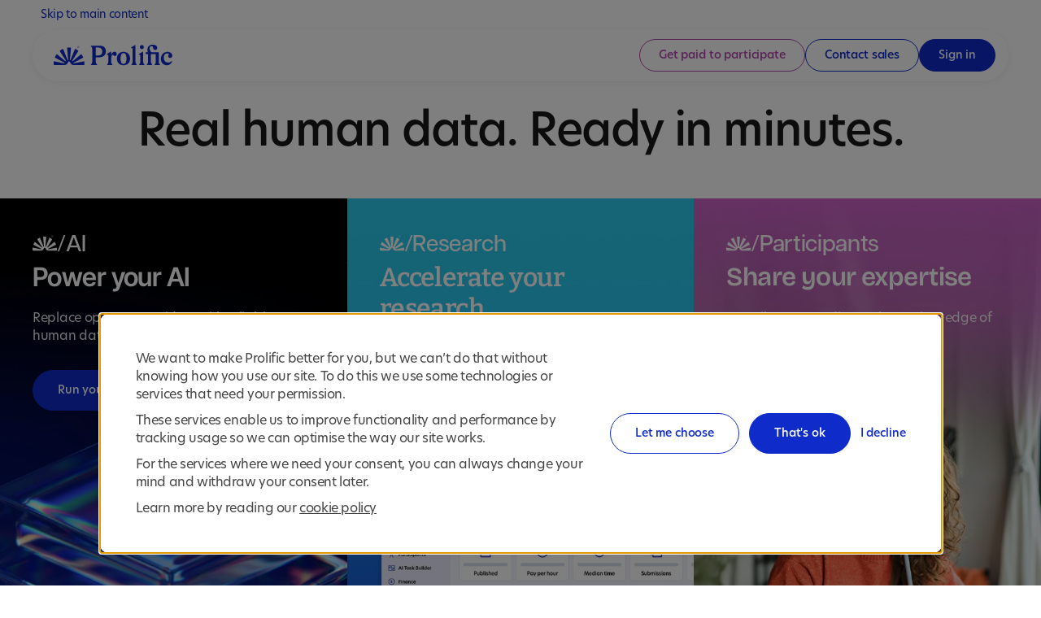

--- FILE ---
content_type: text/html; charset=utf-8
request_url: https://www.prolific.com/
body_size: 18807
content:
<!DOCTYPE html><html lang="en"><head><meta charSet="utf-8"/><meta name="viewport" content="width=device-width, initial-scale=1, maximum-scale=6"/><link rel="preload" href="/_next/static/media/153377659de4cee8-s.p.ttf" as="font" crossorigin="" type="font/ttf"/><link rel="preload" href="/_next/static/media/38404640ae13c6a1-s.p.woff" as="font" crossorigin="" type="font/woff"/><link rel="preload" href="/_next/static/media/7b26c8b2ddf1bc56-s.p.ttf" as="font" crossorigin="" type="font/ttf"/><link rel="preload" href="/_next/static/media/8a347952fd94483b-s.p.woff" as="font" crossorigin="" type="font/woff"/><link rel="preload" href="/_next/static/media/938d52d44855f53a-s.p.woff2" as="font" crossorigin="" type="font/woff2"/><link rel="preload" href="/_next/static/media/e79f7f63ade6da4c-s.p.ttf" as="font" crossorigin="" type="font/ttf"/><link rel="preload" href="/_next/static/media/e7ab19b0f64715f8-s.p.ttf" as="font" crossorigin="" type="font/ttf"/><link rel="preload" href="/_next/static/media/f42fa123854c1a95-s.p.otf" as="font" crossorigin="" type="font/otf"/><link rel="stylesheet" href="/_next/static/css/8dd57916143a5f2b.css" data-precedence="next"/><link rel="stylesheet" href="/_next/static/css/87e305b41965785d.css" data-precedence="next"/><link rel="preload" as="script" fetchPriority="low" href="/_next/static/chunks/webpack-d017389287f625ea.js"/><script src="/_next/static/chunks/0a67547c-388e9948753934b2.js" async=""></script><script src="/_next/static/chunks/876-34998914a5d8f658.js" async=""></script><script src="/_next/static/chunks/main-app-c43b5cfa6a43c392.js" async=""></script><script src="/_next/static/chunks/30-2a71e74f6f3c5d4a.js" async=""></script><script src="/_next/static/chunks/99-dd6e94a05af9563f.js" async=""></script><script src="/_next/static/chunks/app/layout-f751b432e7243c3f.js" async=""></script><script src="/_next/static/chunks/app/page-57d8114e92cc4df0.js" async=""></script><link rel="preload" href="https://api.kiprotect.com/v1/privacy-managers/45d9179def48e1744fa5188db10976b8/klaro-no-css.js" as="script"/><link rel="preload" href="https://js.hsforms.net/forms/v2.js" as="script"/><meta name="theme-color" content="#003eab"/><title>Prolific | Easily collect high-quality data from real people</title><meta name="description" content="Prolific helps AI developers, researchers, and organizations easily access the highest-quality human data. Sign up for free."/><meta name="keywords" content="prolific"/><meta name="publisher" content="Prolific"/><meta name="robots" content="index, follow"/><meta name="googlebot" content="index, follow"/><link rel="canonical" href="https://www.prolific.com"/><meta property="og:title" content="Prolific | Easily collect high-quality data from real people"/><meta property="og:description" content="Prolific helps AI developers, researchers, and organizations easily access the highest-quality human data. Sign up for free."/><meta property="og:url" content="https://www.prolific.com"/><meta property="og:site_name" content="Prolific"/><meta property="og:image:width" content="1200"/><meta property="og:image:height" content="630"/><meta property="og:image" content="https://www.prolific.com/opengraph-image.jpg"/><meta property="og:image:alt" content="Easily collect high-quality data from real people"/><meta property="og:type" content="website"/><meta name="twitter:card" content="summary_large_image"/><meta name="twitter:title" content="Prolific | Easily collect high-quality data from real people"/><meta name="twitter:description" content="Prolific helps AI developers, researchers, and organizations easily access the highest-quality human data. Sign up for free."/><meta name="twitter:image:width" content="1200"/><meta name="twitter:image:height" content="630"/><meta name="twitter:image" content="https://www.prolific.com/opengraph-image.jpg"/><meta name="twitter:image:alt" content="Easily collect high-quality data from real people"/><link rel="icon" href="/favicon.ico" type="image/x-icon" sizes="16x16"/><meta name="next-size-adjust"/><script>(self.__next_s=self.__next_s||[]).push([0,{"children":"(function(){var gpc = navigator.globalPrivacyControl===true;\n          window.dataLayer=window.dataLayer||[];\n          window.dataLayer.push({gpc_active:gpc});})();","id":"gpc-flag"}])</script><script src="/_next/static/chunks/polyfills-42372ed130431b0a.js" noModule=""></script></head><body class="__variable_9ea41d __variable_a1a06c __variable_b52f28 __variable_6d42a3 __variable_8ae97f __variable_c5d2f7"><div class="Layout"><div class="Layout__main" role="main"><header class="HeaderNew HeaderNew--homepage" role="banner"><div class="wrap"><a class="SkipLink" href="#main-content">Skip to main content</a><div class="HeaderNew__inner"><div class="HeaderNew__main"><a class="HeaderNew__logo" aria-label="Go to Prolific" alt="Prolific" href="/"><svg class="" viewBox="0 0 151 26"><g><path d="M58.1288 1.16211H47.7551C47.3398 1.16211 47.136 1.58961 47.4229 1.85211C48.1099 2.47461 49.0235 3.50961 49.0235 4.98711C49.0235 4.99461 49.0235 21.0821 49.0235 21.0896C49.0235 22.5596 48.1099 23.5946 47.4229 24.2246C47.136 24.4871 47.3474 24.9146 47.7551 24.9146H54.8143C55.222 24.9146 55.441 24.4871 55.1541 24.2321C54.467 23.6021 53.5535 22.5596 53.5535 21.0896C53.5535 21.0746 53.5535 15.9071 53.5535 15.9071C53.5535 15.6971 53.7271 15.5246 53.9385 15.5246H57.3964C62.387 15.5246 66.3734 13.2446 66.3734 8.12961C66.3734 3.33711 63.1797 1.16211 58.1288 1.16211ZM55.9695 13.2146H53.9385C53.7271 13.2146 53.5535 13.0421 53.5535 12.8321V3.75711C53.5535 3.54711 53.7271 3.37461 53.9385 3.37461H55.9997C59.3594 3.37461 61.7528 4.73211 61.7528 8.19711C61.7528 12.3596 59.2613 13.2146 55.9695 13.2146Z"></path><path d="M77.4116 8.66279C75.5467 8.66279 73.9839 10.1853 73.2213 12.6228V12.1053L73.176 11.1528L72.9495 8.84279C72.9193 8.56529 72.6173 8.41529 72.3757 8.55029L67.5664 11.4153C67.3701 11.5278 67.3248 11.7603 67.4305 11.9403C67.4758 12.0153 67.5588 12.0678 67.6494 12.0828L68.2685 12.1728C68.9254 12.2703 69.4161 12.8253 69.4237 13.4853V21.0903C69.4237 22.5603 68.6234 23.5953 68.0194 24.2253C67.7702 24.4878 67.9514 24.9153 68.3138 24.9153H74.2557C74.6105 24.9153 74.7993 24.4878 74.5501 24.2328C73.9537 23.6103 73.1609 22.5753 73.1534 21.1203V16.3128C73.1534 16.3128 73.1534 16.2903 73.1534 16.2828C73.2893 13.9803 74.2557 12.3003 75.0484 12.3003C75.9469 12.3003 76.0828 13.8828 77.8117 13.8828C79.2387 13.8828 80.1371 12.6903 80.1371 11.3103C80.1371 9.49529 78.8083 8.67029 77.4116 8.67029V8.66279Z"></path><path d="M88.8258 8.75977C94.0429 8.75977 97.1686 12.3298 97.2063 16.9873C97.2063 22.1098 93.8466 25.1473 88.8258 25.2448C83.8051 25.1773 80.4453 22.1398 80.4453 17.0548C80.4453 11.9698 83.873 8.76727 88.8258 8.76727V8.75977ZM92.5857 17.0173C92.5857 13.5148 91.7552 10.3423 88.8258 10.3123C85.8662 10.2823 85.0659 13.4848 85.0659 17.0173C85.0659 20.5498 85.8662 23.6548 88.8258 23.6548C91.7854 23.6548 92.5857 20.5498 92.5857 17.0173Z"></path><path d="M105.498 24.2174C104.894 23.5949 104.063 22.5824 104.063 21.0899V0.787422C104.063 0.494922 103.754 0.314922 103.497 0.449922L98.4688 3.34492C98.2121 3.48742 98.2423 3.86242 98.5216 3.95242L99.0728 3.98992C99.79 4.04242 100.341 4.59742 100.364 5.30992C100.364 5.31742 100.364 21.0824 100.364 21.0824C100.364 22.5749 99.5484 23.5874 98.952 24.2024C98.6953 24.4649 98.884 24.8924 99.2464 24.8924H105.211C105.573 24.8924 105.762 24.4649 105.505 24.2024L105.498 24.2174Z"></path><path d="M115.413 24.2172C114.817 23.6172 113.934 22.6722 113.911 21.1572V8.90225C113.911 8.61725 113.601 8.42974 113.345 8.57224L108.362 11.4297C108.301 11.4672 108.248 11.5122 108.218 11.5647C108.082 11.7897 108.264 12.0672 108.52 12.0972L108.928 12.1347C109.63 12.1947 110.181 12.7647 110.204 13.4697C110.204 13.4772 110.204 21.1272 110.204 21.1272C110.189 22.6572 109.313 23.6172 108.709 24.2247C108.452 24.4797 108.641 24.9147 109.003 24.9147H115.142C115.504 24.9147 115.685 24.4797 115.436 24.2247L115.413 24.2172Z"></path><path d="M135.112 24.2175C134.5 23.61 133.587 22.665 133.587 21.09C133.587 21.09 133.587 21.075 133.587 21.0675V9.5475C133.587 9.3375 133.413 9.165 133.202 9.165H124.164C124.036 9.165 123.907 9.0975 123.84 8.9925C122.881 7.485 121.922 5.7225 121.922 4.2975C121.922 2.775 122.986 1.8225 124.383 1.8225C126.248 1.8225 126.444 3.1425 126.678 4.4325C126.912 5.82 128.045 6.4125 129.336 6.4125C130.536 6.4125 131.759 5.52 131.759 3.9C131.759 1.3875 129.2 0 126.407 0C121.854 0 119.294 2.1825 119.294 6.075C119.294 7.0125 119.453 7.7475 119.536 8.7525C119.551 8.9775 119.377 9.165 119.151 9.165H117.362C117.15 9.165 116.977 9.3375 116.977 9.5475V11.01C116.977 11.22 117.15 11.3925 117.362 11.3925H119.604C119.815 11.3925 119.989 11.565 119.989 11.775V21.09C119.989 22.6425 119.098 23.61 118.494 24.225C118.237 24.48 118.426 24.915 118.789 24.915H124.897C125.259 24.915 125.44 24.4725 125.191 24.2175C124.587 23.61 123.711 22.6575 123.696 21.1275V11.775C123.696 11.565 123.87 11.3925 124.081 11.3925H129.57C129.781 11.3925 129.955 11.565 129.955 11.775V21.0825C129.955 22.6125 129.079 23.5875 128.475 24.2025C128.219 24.4575 128.407 24.9075 128.77 24.9075H134.832C135.195 24.9075 135.376 24.48 135.119 24.225L135.112 24.2175Z"></path><path d="M150.074 20.0701C150.345 19.7776 150.829 20.0551 150.715 20.4376C149.892 23.3026 146.986 25.2451 144.192 25.2451C139.473 25.2451 136.348 21.9076 136.348 17.5201C136.348 12.2326 139.904 8.76758 144.924 8.76758C147.982 8.76758 150.806 10.6501 150.806 13.3276C150.806 15.2401 149.877 16.2676 148.08 16.2676C146.616 16.2676 145.657 15.1801 145.657 13.5601C145.657 12.8476 146.004 12.1276 146.616 11.5876C146.819 11.4076 146.759 11.0776 146.51 10.9651C146.004 10.7326 145.34 10.6276 144.517 10.6276C141.988 10.6276 140.062 12.8401 140.062 15.6826C140.062 19.7101 142.259 21.9226 145.551 21.9226C147.106 21.9226 148.858 21.3601 150.066 20.0851L150.074 20.0701Z"></path><path d="M112.158 5.42246C113.555 5.42246 114.687 4.29758 114.687 2.90996C114.687 1.52235 113.555 0.397461 112.158 0.397461C110.761 0.397461 109.629 1.52235 109.629 2.90996C109.629 4.29758 110.761 5.42246 112.158 5.42246Z"></path><path d="M32.2781 3.77285C32.0365 4.01285 31.742 4.13285 31.4023 4.13285C31.0625 4.13285 30.7681 4.01285 30.5265 3.77285C30.2849 3.53285 30.1641 3.24035 30.1641 2.90285C30.1641 2.56535 30.2849 2.27285 30.5265 2.03285C30.7681 1.79285 31.0625 1.67285 31.4023 1.67285C31.742 1.67285 32.0365 1.79285 32.2781 2.03285C32.5197 2.27285 32.6405 2.55785 32.6405 2.90285C32.6405 3.24785 32.5197 3.53285 32.2781 3.77285ZM30.6548 2.15285C30.451 2.35535 30.3453 2.61035 30.3453 2.90285C30.3453 3.19535 30.4434 3.45035 30.6548 3.65285C30.8587 3.86285 31.1078 3.96035 31.4023 3.96035C31.6967 3.96035 31.9459 3.85535 32.1497 3.65285C32.3536 3.44285 32.4593 3.19535 32.4593 2.90285C32.4593 2.61035 32.3536 2.36285 32.1497 2.15285C31.9459 1.94285 31.6967 1.84535 31.4023 1.84535C31.1078 1.84535 30.8587 1.95035 30.6548 2.15285ZM31.81 3.48785C31.7043 3.57035 31.5759 3.61535 31.4325 3.61535C31.2437 3.61535 31.0927 3.54785 30.9568 3.42035C30.8285 3.28535 30.7605 3.11285 30.7605 2.89535C30.7605 2.69285 30.8209 2.52035 30.9342 2.38535C31.055 2.25035 31.206 2.18285 31.3947 2.18285C31.5155 2.18285 31.6212 2.20535 31.7194 2.25785C31.8855 2.34035 31.9761 2.48285 31.9912 2.68535H31.7873C31.7798 2.60285 31.742 2.52785 31.6816 2.46785C31.6212 2.40785 31.5306 2.37785 31.4174 2.37785C31.2513 2.37785 31.138 2.45285 31.0625 2.59535C31.0172 2.68535 30.9946 2.79035 30.9946 2.89535C30.9946 3.04535 31.0323 3.17285 31.1078 3.27785C31.1833 3.38285 31.2966 3.43535 31.4325 3.43535C31.5231 3.43535 31.5986 3.41285 31.6665 3.36035C31.7269 3.31535 31.7722 3.24035 31.7949 3.15035H31.9987C31.9761 3.30035 31.9081 3.42035 31.8024 3.50285L31.81 3.48785Z"></path><path d="M19.5187 20.543C19.9113 20.543 20.3115 20.738 20.538 21.1205L21.7158 23.063C22.4255 24.233 23.6939 24.9455 25.0604 24.9455H38.4692C38.7259 24.9455 38.9449 24.7505 38.9751 24.4955C39.1034 23.333 39.0883 21.968 38.9751 20.8655C38.9449 20.573 38.6655 20.3705 38.3711 20.423L25.6191 22.8605C25.1435 22.9505 24.917 22.3055 25.3473 22.0805L37.1857 16.043C37.4198 15.923 37.5179 15.6455 37.4198 15.4055C36.9517 14.2355 36.2193 12.8705 35.5474 11.9105C35.3813 11.6705 35.034 11.6255 34.8075 11.798C32.3537 13.703 27.2197 17.7905 24.245 20.168C23.8373 20.4905 23.2862 19.9955 23.5731 19.5605C25.8758 16.0805 29.9679 9.88547 31.2288 7.96547C31.3722 7.74797 31.3194 7.44797 31.1155 7.29047C30.0057 6.44297 28.8883 5.79047 27.5972 5.19797C27.3405 5.07797 27.031 5.19797 26.9177 5.46797L21.3458 18.8855C21.1873 19.2755 20.5984 19.133 20.6361 18.713L21.9498 4.11047C21.9725 3.84047 21.7762 3.61547 21.5044 3.56297C20.6286 3.39047 18.3938 3.39047 17.5255 3.56297C17.2537 3.61547 17.0574 3.84047 17.0801 4.11047L18.3787 18.698C18.4164 19.118 17.8351 19.253 17.669 18.8705L12.1197 5.47547C12.0065 5.21297 11.6969 5.09297 11.4402 5.20547C10.1492 5.79797 9.03178 6.45047 7.92193 7.29797C7.71053 7.45547 7.65768 7.75547 7.80868 7.97297L15.4644 19.568C15.7513 20.003 15.2001 20.498 14.7924 20.1755L4.22998 11.8055C4.00348 11.6255 3.65618 11.678 3.49008 11.918C2.81813 12.878 2.08578 14.243 1.61768 15.413C1.51953 15.653 1.61768 15.9305 1.85173 16.0505L13.7052 22.088C14.1356 22.3055 13.9091 22.958 13.4334 22.868L0.689032 20.423C0.394582 20.3705 0.115232 20.573 0.0850317 20.8655C-0.0206683 21.968 -0.0357683 23.333 0.0850317 24.4955C0.115232 24.7505 0.334182 24.9455 0.590882 24.9455H13.9997C15.3738 24.9455 16.6422 24.233 17.3443 23.063L18.5221 21.1205C18.7562 20.738 19.1488 20.543 19.5414 20.543"></path></g></svg></a><nav class="HeaderNew__nav"><ul class="HeaderNew__nav-list HeaderNew__nav-list--main h-m h-t"></ul><ul class="HeaderNew__nav-list HeaderNew__nav-list--cta-main"><li><a class="Button
    Button--lilac
    Button--xs
    Button--secondary
    
    " target="" rel="" href="/participants"><div>Get paid to participate</div></a></li><li><a class="Button
    Button--navy
    Button--xs
    Button--secondary
    
    " target="" rel="" href="/contact"><div>Contact sales</div></a></li><li><a class="Button
    Button--navy
    Button--xs
    Button--primary
    
    " target="" rel="noopener noreferrer" href="https://auth.prolific.com/u/login"><div>Sign in</div></a></li><li class="mobile-menu has-dropdown h-d"><div class="NavIcon "><button aria-label="Menu" aria-expanded="false"><span aria-hidden="true"></span><span aria-hidden="true"></span></button></div><div class="HeaderDropdownNew"></div></li></ul></nav></div><div class="HeaderNew__dropdown h-m h-t "></div><div class="HeaderNew__dropdown h-d "></div></div></div></header><div id="main-content" class="Page"><div class="HeroEmpty"></div><div class="Blocks"><div class="Block --bg-transparent --TitleFullBleedCards"><div class="TitleFullBleedCards"><h1 class="TitleFullBleedCards__title">Real human data. Ready in minutes.</h1><div class="TitleFullBleedCards__cards"><a class="TitleFullBleedCard" href="/ai"><img alt="Power your AI" loading="lazy" width="1280" height="2000" decoding="async" data-nimg="1" class="TitleFullBleedCard__image" style="color:transparent" srcSet="/_next/image?url=https%3A%2F%2Fmedia.prolific.com%2Fcard_bg_prolific_for_ai_2_c7a6fa4ad7.jpg&amp;w=1920&amp;q=75 1x, /_next/image?url=https%3A%2F%2Fmedia.prolific.com%2Fcard_bg_prolific_for_ai_2_c7a6fa4ad7.jpg&amp;w=3840&amp;q=75 2x" src="/_next/image?url=https%3A%2F%2Fmedia.prolific.com%2Fcard_bg_prolific_for_ai_2_c7a6fa4ad7.jpg&amp;w=3840&amp;q=75"/><div class="TitleFullBleedCard__content"><div class="TitleFullBleedCard__titleWithIcon"><svg class="" viewBox="0 0 43 27"><path d="M42.8997 24.0053C42.8997 23.2974 42.8665 22.6304 42.8 21.9566C42.7668 21.6231 42.4544 21.3849 42.1287 21.453C37.5156 22.3582 32.9026 23.3111 28.3428 24.2911C27.698 24.4273 27.3856 23.5221 27.9772 23.2158C32.1648 21.0582 37.8015 18.1724 41.0518 16.4437C41.3111 16.3075 41.4241 15.9876 41.3177 15.7154C41.2845 15.6405 41.2513 15.5589 41.2247 15.484V15.4704C41.218 15.45 41.2047 15.4295 41.1981 15.4091C41.1449 15.2866 41.0917 15.1641 41.0385 15.0416C41.0186 15.0008 41.0053 14.9599 40.9854 14.9191C40.9322 14.7966 40.879 14.6741 40.8192 14.5584C40.7993 14.5175 40.7793 14.4767 40.7594 14.4358C40.7062 14.3201 40.6464 14.1976 40.5865 14.0819C40.5666 14.0411 40.5467 14.0002 40.5201 13.9526C40.4603 13.8369 40.4071 13.728 40.3473 13.6123C40.3207 13.5647 40.3007 13.5238 40.2741 13.4762C40.2143 13.3673 40.1545 13.2584 40.0947 13.1495C40.0681 13.1018 40.0415 13.0542 40.0149 13.0066C39.9551 12.9045 39.8953 12.8024 39.8354 12.6935C39.8089 12.6458 39.7756 12.5914 39.749 12.5437C39.6892 12.4416 39.6294 12.3464 39.5696 12.2511C39.5363 12.1966 39.5031 12.1422 39.4699 12.0945C39.4433 12.0537 39.4167 12.0129 39.3901 11.972C39.3834 11.9584 39.3768 11.9516 39.3702 11.9448C39.3236 11.8699 39.2771 11.7951 39.2306 11.7202C39.0511 11.4479 38.6722 11.3935 38.4196 11.5977C34.4447 14.7693 30.4964 17.9887 26.6146 21.208C26.5414 21.2692 26.4683 21.3032 26.3952 21.3237C26.0363 21.2624 25.7571 20.8336 26.0097 20.4389C28.8081 16.0557 32.4639 10.3249 34.4514 7.20771C34.6109 6.95588 34.5577 6.61557 34.3251 6.43181C34.2453 6.37055 34.1656 6.3161 34.0924 6.25485C34.0791 6.24124 34.0592 6.22762 34.0393 6.21401C32.9093 5.37005 31.6995 4.64179 30.4166 4.03604C30.1308 3.89992 29.7852 4.03604 29.6655 4.34232C27.5784 9.42651 25.5378 14.5447 23.5636 19.6289C23.4772 19.8535 23.2977 19.9692 23.1116 19.9897C22.8657 19.9284 22.6596 19.7038 22.6928 19.3703C23.2711 13.8777 23.6766 8.33072 24.1618 2.79052C24.1884 2.47743 23.9691 2.19838 23.6699 2.16435C23.5038 2.14393 23.4639 2.13032 23.2977 2.1099C23.2844 2.1099 23.2711 2.1099 23.2578 2.1099C23.0651 2.09629 22.8723 2.08268 22.6795 2.06906C22.6197 2.06906 22.5665 2.06906 22.5067 2.06226C22.4336 2.06226 22.3538 2.05545 22.2807 2.04865C22.1744 2.04865 22.068 2.04184 21.9683 2.03503C21.9284 2.03503 21.8886 2.03503 21.842 2.03503C21.7157 2.03503 21.5828 2.03503 21.4565 2.03503C21.4565 2.03503 21.4565 2.03503 21.4499 2.03503C21.4499 2.03503 21.4499 2.03503 21.4432 2.03503C21.3103 2.03503 21.184 2.03503 21.0577 2.03503C21.0178 2.03503 20.9779 2.03503 20.9314 2.03503C20.825 2.03503 20.7187 2.03503 20.619 2.04865C20.5459 2.04865 20.4661 2.05545 20.393 2.06226C20.3332 2.06226 20.28 2.06226 20.2202 2.06906C20.0274 2.08268 19.8346 2.09629 19.6419 2.1099C19.6286 2.1099 19.6153 2.1099 19.602 2.1099C19.4292 2.12351 19.3959 2.14393 19.2298 2.16435C18.9306 2.19838 18.7113 2.47743 18.7379 2.79052C19.2231 8.33753 19.6286 13.8845 20.2069 19.3703C20.2401 19.7038 20.034 19.9284 19.7881 19.9897C19.602 19.9692 19.4225 19.8535 19.3361 19.6289C17.3553 14.5447 15.3213 9.43332 13.2342 4.34232C13.1145 4.04285 12.7689 3.89992 12.4831 4.03604C11.2002 4.64179 9.99043 5.37005 8.86044 6.21401C8.8405 6.22762 8.82721 6.24124 8.80727 6.25485C8.7275 6.3161 8.64774 6.37055 8.57462 6.43181C8.34198 6.61557 8.28216 6.95588 8.44833 7.20771C10.4358 10.3181 14.0916 16.0489 16.89 20.4389C17.1426 20.8336 16.8634 21.2624 16.5045 21.3237C16.4314 21.3032 16.3583 21.2692 16.2851 21.208C12.4033 17.9818 8.45498 14.7693 4.48007 11.5977C4.22749 11.3935 3.84861 11.4479 3.66914 11.7202C3.62261 11.7951 3.57608 11.8699 3.52955 11.9448C3.52291 11.9516 3.51626 11.9652 3.50961 11.972C3.48303 12.0129 3.45644 12.0537 3.42985 12.0945C3.39661 12.149 3.36338 12.2034 3.33014 12.2511C3.27032 12.3464 3.2105 12.4484 3.15068 12.5437C3.11744 12.5914 3.09085 12.6458 3.06426 12.6935C3.00444 12.7956 2.94462 12.8977 2.8848 13.0066C2.85821 13.0542 2.83162 13.1018 2.80503 13.1495C2.74521 13.2584 2.68539 13.3673 2.62556 13.4762C2.59898 13.5238 2.57903 13.5647 2.55245 13.6123C2.49262 13.728 2.4328 13.8369 2.37962 13.9526C2.35968 13.9934 2.33974 14.0343 2.31315 14.0819C2.25333 14.1976 2.20016 14.3201 2.14033 14.4358C2.12039 14.4767 2.10045 14.5175 2.08051 14.5584C2.02733 14.6809 1.96751 14.7966 1.91433 14.9191C1.89439 14.9599 1.8811 15.0008 1.86116 15.0416C1.80798 15.1641 1.75481 15.2866 1.70163 15.4091C1.69498 15.4295 1.68169 15.45 1.67504 15.4704V15.484C1.64181 15.5589 1.60857 15.6405 1.58198 15.7154C1.47563 15.9876 1.58863 16.3075 1.84786 16.4437C5.0916 18.1656 10.7283 21.0582 14.9225 23.2158C15.5074 23.5152 15.195 24.4273 14.5569 24.2911C9.99708 23.3111 5.38407 22.3582 0.771051 21.453C0.445349 21.3917 0.13294 21.6231 0.0997049 21.9566C0.039882 22.6304 0 23.2974 0 24.0053C0 24.0189 0 24.0393 0 24.0529C0 24.6995 0.033235 25.3461 0.0930579 25.9791C0.0930579 26.0199 0.0997049 26.0676 0.106352 26.1084C0.13294 26.4011 0.378879 26.6257 0.664699 26.6257H15.3147C16.8368 26.6257 18.246 25.8089 19.0303 24.4749L20.3332 22.2493C20.5924 21.8137 21.0311 21.5891 21.4698 21.5891C21.9085 21.5891 22.3472 21.8069 22.6064 22.2493L23.9092 24.4749C24.6936 25.8089 26.1027 26.6257 27.6249 26.6257H42.2749C42.5607 26.6257 42.8066 26.4011 42.8332 26.1084C42.8332 26.0676 42.8399 26.0199 42.8465 25.9791C42.9064 25.3461 42.9329 24.7063 42.9396 24.0529C42.9396 24.0393 42.9396 24.0189 42.9396 24.0053H42.8997Z" fill="white"></path><path d="M36.1929 1.41568C36.1929 2.18477 35.5747 2.82455 34.8037 2.82455C34.0326 2.82455 33.4211 2.17797 33.4211 1.41568C33.4211 0.65339 34.0326 0 34.8037 0C35.5747 0 36.1929 0.646584 36.1929 1.41568ZM34.8037 2.60676C35.4617 2.60676 35.9802 2.06226 35.9802 1.40887C35.9802 0.755483 35.4617 0.204185 34.8037 0.204185C34.1456 0.204185 33.6338 0.762289 33.6338 1.40887C33.6338 2.05546 34.1456 2.60676 34.8037 2.60676ZM34.3849 0.626166H34.7505C35.1227 0.626166 35.3022 0.83035 35.3022 1.08898C35.3022 1.36804 35.0562 1.52458 34.8236 1.53819L35.3886 2.17116H35.136L34.6042 1.5518H34.5777V2.17116H34.3849V0.626166ZM34.7106 1.37484C34.9632 1.37484 35.1028 1.27275 35.1028 1.08218C35.1028 0.891606 34.9499 0.809932 34.704 0.809932H34.5777V1.37484H34.7106Z" fill="white"></path></svg><span>AI</span></div><h3 class="TitleFullBleedCard__title TitleFullBleedCard__title--InterTight">Power your AI</h3><div class="TitleFullBleedCard__text">Replace opaque providers with reliable human data and systems</div><div class="TitleFullBleedCard__cta"><span class="Button
    Button--navy
    Button--sm
    Button--primary
    
    " aria-hidden="true"><div>Run your task</div></span></div></div></a><a class="TitleFullBleedCard" href="/researchers"><img alt="Accelerate your research" loading="lazy" width="1280" height="2000" decoding="async" data-nimg="1" class="TitleFullBleedCard__image" style="color:transparent" srcSet="/_next/image?url=https%3A%2F%2Fmedia.prolific.com%2Fcard_bg_prolific_for_research_2_16e56b4b0b.jpg&amp;w=1920&amp;q=75 1x, /_next/image?url=https%3A%2F%2Fmedia.prolific.com%2Fcard_bg_prolific_for_research_2_16e56b4b0b.jpg&amp;w=3840&amp;q=75 2x" src="/_next/image?url=https%3A%2F%2Fmedia.prolific.com%2Fcard_bg_prolific_for_research_2_16e56b4b0b.jpg&amp;w=3840&amp;q=75"/><div class="TitleFullBleedCard__content"><div class="TitleFullBleedCard__titleWithIcon"><svg class="" viewBox="0 0 43 27"><path d="M42.8997 24.0053C42.8997 23.2974 42.8665 22.6304 42.8 21.9566C42.7668 21.6231 42.4544 21.3849 42.1287 21.453C37.5156 22.3582 32.9026 23.3111 28.3428 24.2911C27.698 24.4273 27.3856 23.5221 27.9772 23.2158C32.1648 21.0582 37.8015 18.1724 41.0518 16.4437C41.3111 16.3075 41.4241 15.9876 41.3177 15.7154C41.2845 15.6405 41.2513 15.5589 41.2247 15.484V15.4704C41.218 15.45 41.2047 15.4295 41.1981 15.4091C41.1449 15.2866 41.0917 15.1641 41.0385 15.0416C41.0186 15.0008 41.0053 14.9599 40.9854 14.9191C40.9322 14.7966 40.879 14.6741 40.8192 14.5584C40.7993 14.5175 40.7793 14.4767 40.7594 14.4358C40.7062 14.3201 40.6464 14.1976 40.5865 14.0819C40.5666 14.0411 40.5467 14.0002 40.5201 13.9526C40.4603 13.8369 40.4071 13.728 40.3473 13.6123C40.3207 13.5647 40.3007 13.5238 40.2741 13.4762C40.2143 13.3673 40.1545 13.2584 40.0947 13.1495C40.0681 13.1018 40.0415 13.0542 40.0149 13.0066C39.9551 12.9045 39.8953 12.8024 39.8354 12.6935C39.8089 12.6458 39.7756 12.5914 39.749 12.5437C39.6892 12.4416 39.6294 12.3464 39.5696 12.2511C39.5363 12.1966 39.5031 12.1422 39.4699 12.0945C39.4433 12.0537 39.4167 12.0129 39.3901 11.972C39.3834 11.9584 39.3768 11.9516 39.3702 11.9448C39.3236 11.8699 39.2771 11.7951 39.2306 11.7202C39.0511 11.4479 38.6722 11.3935 38.4196 11.5977C34.4447 14.7693 30.4964 17.9887 26.6146 21.208C26.5414 21.2692 26.4683 21.3032 26.3952 21.3237C26.0363 21.2624 25.7571 20.8336 26.0097 20.4389C28.8081 16.0557 32.4639 10.3249 34.4514 7.20771C34.6109 6.95588 34.5577 6.61557 34.3251 6.43181C34.2453 6.37055 34.1656 6.3161 34.0924 6.25485C34.0791 6.24124 34.0592 6.22762 34.0393 6.21401C32.9093 5.37005 31.6995 4.64179 30.4166 4.03604C30.1308 3.89992 29.7852 4.03604 29.6655 4.34232C27.5784 9.42651 25.5378 14.5447 23.5636 19.6289C23.4772 19.8535 23.2977 19.9692 23.1116 19.9897C22.8657 19.9284 22.6596 19.7038 22.6928 19.3703C23.2711 13.8777 23.6766 8.33072 24.1618 2.79052C24.1884 2.47743 23.9691 2.19838 23.6699 2.16435C23.5038 2.14393 23.4639 2.13032 23.2977 2.1099C23.2844 2.1099 23.2711 2.1099 23.2578 2.1099C23.0651 2.09629 22.8723 2.08268 22.6795 2.06906C22.6197 2.06906 22.5665 2.06906 22.5067 2.06226C22.4336 2.06226 22.3538 2.05545 22.2807 2.04865C22.1744 2.04865 22.068 2.04184 21.9683 2.03503C21.9284 2.03503 21.8886 2.03503 21.842 2.03503C21.7157 2.03503 21.5828 2.03503 21.4565 2.03503C21.4565 2.03503 21.4565 2.03503 21.4499 2.03503C21.4499 2.03503 21.4499 2.03503 21.4432 2.03503C21.3103 2.03503 21.184 2.03503 21.0577 2.03503C21.0178 2.03503 20.9779 2.03503 20.9314 2.03503C20.825 2.03503 20.7187 2.03503 20.619 2.04865C20.5459 2.04865 20.4661 2.05545 20.393 2.06226C20.3332 2.06226 20.28 2.06226 20.2202 2.06906C20.0274 2.08268 19.8346 2.09629 19.6419 2.1099C19.6286 2.1099 19.6153 2.1099 19.602 2.1099C19.4292 2.12351 19.3959 2.14393 19.2298 2.16435C18.9306 2.19838 18.7113 2.47743 18.7379 2.79052C19.2231 8.33753 19.6286 13.8845 20.2069 19.3703C20.2401 19.7038 20.034 19.9284 19.7881 19.9897C19.602 19.9692 19.4225 19.8535 19.3361 19.6289C17.3553 14.5447 15.3213 9.43332 13.2342 4.34232C13.1145 4.04285 12.7689 3.89992 12.4831 4.03604C11.2002 4.64179 9.99043 5.37005 8.86044 6.21401C8.8405 6.22762 8.82721 6.24124 8.80727 6.25485C8.7275 6.3161 8.64774 6.37055 8.57462 6.43181C8.34198 6.61557 8.28216 6.95588 8.44833 7.20771C10.4358 10.3181 14.0916 16.0489 16.89 20.4389C17.1426 20.8336 16.8634 21.2624 16.5045 21.3237C16.4314 21.3032 16.3583 21.2692 16.2851 21.208C12.4033 17.9818 8.45498 14.7693 4.48007 11.5977C4.22749 11.3935 3.84861 11.4479 3.66914 11.7202C3.62261 11.7951 3.57608 11.8699 3.52955 11.9448C3.52291 11.9516 3.51626 11.9652 3.50961 11.972C3.48303 12.0129 3.45644 12.0537 3.42985 12.0945C3.39661 12.149 3.36338 12.2034 3.33014 12.2511C3.27032 12.3464 3.2105 12.4484 3.15068 12.5437C3.11744 12.5914 3.09085 12.6458 3.06426 12.6935C3.00444 12.7956 2.94462 12.8977 2.8848 13.0066C2.85821 13.0542 2.83162 13.1018 2.80503 13.1495C2.74521 13.2584 2.68539 13.3673 2.62556 13.4762C2.59898 13.5238 2.57903 13.5647 2.55245 13.6123C2.49262 13.728 2.4328 13.8369 2.37962 13.9526C2.35968 13.9934 2.33974 14.0343 2.31315 14.0819C2.25333 14.1976 2.20016 14.3201 2.14033 14.4358C2.12039 14.4767 2.10045 14.5175 2.08051 14.5584C2.02733 14.6809 1.96751 14.7966 1.91433 14.9191C1.89439 14.9599 1.8811 15.0008 1.86116 15.0416C1.80798 15.1641 1.75481 15.2866 1.70163 15.4091C1.69498 15.4295 1.68169 15.45 1.67504 15.4704V15.484C1.64181 15.5589 1.60857 15.6405 1.58198 15.7154C1.47563 15.9876 1.58863 16.3075 1.84786 16.4437C5.0916 18.1656 10.7283 21.0582 14.9225 23.2158C15.5074 23.5152 15.195 24.4273 14.5569 24.2911C9.99708 23.3111 5.38407 22.3582 0.771051 21.453C0.445349 21.3917 0.13294 21.6231 0.0997049 21.9566C0.039882 22.6304 0 23.2974 0 24.0053C0 24.0189 0 24.0393 0 24.0529C0 24.6995 0.033235 25.3461 0.0930579 25.9791C0.0930579 26.0199 0.0997049 26.0676 0.106352 26.1084C0.13294 26.4011 0.378879 26.6257 0.664699 26.6257H15.3147C16.8368 26.6257 18.246 25.8089 19.0303 24.4749L20.3332 22.2493C20.5924 21.8137 21.0311 21.5891 21.4698 21.5891C21.9085 21.5891 22.3472 21.8069 22.6064 22.2493L23.9092 24.4749C24.6936 25.8089 26.1027 26.6257 27.6249 26.6257H42.2749C42.5607 26.6257 42.8066 26.4011 42.8332 26.1084C42.8332 26.0676 42.8399 26.0199 42.8465 25.9791C42.9064 25.3461 42.9329 24.7063 42.9396 24.0529C42.9396 24.0393 42.9396 24.0189 42.9396 24.0053H42.8997Z" fill="white"></path><path d="M36.1929 1.41568C36.1929 2.18477 35.5747 2.82455 34.8037 2.82455C34.0326 2.82455 33.4211 2.17797 33.4211 1.41568C33.4211 0.65339 34.0326 0 34.8037 0C35.5747 0 36.1929 0.646584 36.1929 1.41568ZM34.8037 2.60676C35.4617 2.60676 35.9802 2.06226 35.9802 1.40887C35.9802 0.755483 35.4617 0.204185 34.8037 0.204185C34.1456 0.204185 33.6338 0.762289 33.6338 1.40887C33.6338 2.05546 34.1456 2.60676 34.8037 2.60676ZM34.3849 0.626166H34.7505C35.1227 0.626166 35.3022 0.83035 35.3022 1.08898C35.3022 1.36804 35.0562 1.52458 34.8236 1.53819L35.3886 2.17116H35.136L34.6042 1.5518H34.5777V2.17116H34.3849V0.626166ZM34.7106 1.37484C34.9632 1.37484 35.1028 1.27275 35.1028 1.08218C35.1028 0.891606 34.9499 0.809932 34.704 0.809932H34.5777V1.37484H34.7106Z" fill="white"></path></svg><span>Research</span></div><h3 class="TitleFullBleedCard__title TitleFullBleedCard__title--Bitter">Accelerate your research</h3><div class="TitleFullBleedCard__text">Reach breakthroughs faster with insights from verified participants</div><div class="TitleFullBleedCard__cta"><span class="Button
    Button--navy
    Button--sm
    Button--primary
    
    " aria-hidden="true"><div>Start your study</div></span></div></div></a><a class="TitleFullBleedCard" href="/participants"><img alt="Share your expertise" loading="lazy" width="1280" height="2000" decoding="async" data-nimg="1" class="TitleFullBleedCard__image" style="color:transparent" srcSet="/_next/image?url=https%3A%2F%2Fmedia.prolific.com%2Fcard_bg_prolific_for_participants_2_61929cad0e.jpg&amp;w=1920&amp;q=75 1x, /_next/image?url=https%3A%2F%2Fmedia.prolific.com%2Fcard_bg_prolific_for_participants_2_61929cad0e.jpg&amp;w=3840&amp;q=75 2x" src="/_next/image?url=https%3A%2F%2Fmedia.prolific.com%2Fcard_bg_prolific_for_participants_2_61929cad0e.jpg&amp;w=3840&amp;q=75"/><div class="TitleFullBleedCard__content"><div class="TitleFullBleedCard__titleWithIcon"><svg class="" viewBox="0 0 43 27"><path d="M42.8997 24.0053C42.8997 23.2974 42.8665 22.6304 42.8 21.9566C42.7668 21.6231 42.4544 21.3849 42.1287 21.453C37.5156 22.3582 32.9026 23.3111 28.3428 24.2911C27.698 24.4273 27.3856 23.5221 27.9772 23.2158C32.1648 21.0582 37.8015 18.1724 41.0518 16.4437C41.3111 16.3075 41.4241 15.9876 41.3177 15.7154C41.2845 15.6405 41.2513 15.5589 41.2247 15.484V15.4704C41.218 15.45 41.2047 15.4295 41.1981 15.4091C41.1449 15.2866 41.0917 15.1641 41.0385 15.0416C41.0186 15.0008 41.0053 14.9599 40.9854 14.9191C40.9322 14.7966 40.879 14.6741 40.8192 14.5584C40.7993 14.5175 40.7793 14.4767 40.7594 14.4358C40.7062 14.3201 40.6464 14.1976 40.5865 14.0819C40.5666 14.0411 40.5467 14.0002 40.5201 13.9526C40.4603 13.8369 40.4071 13.728 40.3473 13.6123C40.3207 13.5647 40.3007 13.5238 40.2741 13.4762C40.2143 13.3673 40.1545 13.2584 40.0947 13.1495C40.0681 13.1018 40.0415 13.0542 40.0149 13.0066C39.9551 12.9045 39.8953 12.8024 39.8354 12.6935C39.8089 12.6458 39.7756 12.5914 39.749 12.5437C39.6892 12.4416 39.6294 12.3464 39.5696 12.2511C39.5363 12.1966 39.5031 12.1422 39.4699 12.0945C39.4433 12.0537 39.4167 12.0129 39.3901 11.972C39.3834 11.9584 39.3768 11.9516 39.3702 11.9448C39.3236 11.8699 39.2771 11.7951 39.2306 11.7202C39.0511 11.4479 38.6722 11.3935 38.4196 11.5977C34.4447 14.7693 30.4964 17.9887 26.6146 21.208C26.5414 21.2692 26.4683 21.3032 26.3952 21.3237C26.0363 21.2624 25.7571 20.8336 26.0097 20.4389C28.8081 16.0557 32.4639 10.3249 34.4514 7.20771C34.6109 6.95588 34.5577 6.61557 34.3251 6.43181C34.2453 6.37055 34.1656 6.3161 34.0924 6.25485C34.0791 6.24124 34.0592 6.22762 34.0393 6.21401C32.9093 5.37005 31.6995 4.64179 30.4166 4.03604C30.1308 3.89992 29.7852 4.03604 29.6655 4.34232C27.5784 9.42651 25.5378 14.5447 23.5636 19.6289C23.4772 19.8535 23.2977 19.9692 23.1116 19.9897C22.8657 19.9284 22.6596 19.7038 22.6928 19.3703C23.2711 13.8777 23.6766 8.33072 24.1618 2.79052C24.1884 2.47743 23.9691 2.19838 23.6699 2.16435C23.5038 2.14393 23.4639 2.13032 23.2977 2.1099C23.2844 2.1099 23.2711 2.1099 23.2578 2.1099C23.0651 2.09629 22.8723 2.08268 22.6795 2.06906C22.6197 2.06906 22.5665 2.06906 22.5067 2.06226C22.4336 2.06226 22.3538 2.05545 22.2807 2.04865C22.1744 2.04865 22.068 2.04184 21.9683 2.03503C21.9284 2.03503 21.8886 2.03503 21.842 2.03503C21.7157 2.03503 21.5828 2.03503 21.4565 2.03503C21.4565 2.03503 21.4565 2.03503 21.4499 2.03503C21.4499 2.03503 21.4499 2.03503 21.4432 2.03503C21.3103 2.03503 21.184 2.03503 21.0577 2.03503C21.0178 2.03503 20.9779 2.03503 20.9314 2.03503C20.825 2.03503 20.7187 2.03503 20.619 2.04865C20.5459 2.04865 20.4661 2.05545 20.393 2.06226C20.3332 2.06226 20.28 2.06226 20.2202 2.06906C20.0274 2.08268 19.8346 2.09629 19.6419 2.1099C19.6286 2.1099 19.6153 2.1099 19.602 2.1099C19.4292 2.12351 19.3959 2.14393 19.2298 2.16435C18.9306 2.19838 18.7113 2.47743 18.7379 2.79052C19.2231 8.33753 19.6286 13.8845 20.2069 19.3703C20.2401 19.7038 20.034 19.9284 19.7881 19.9897C19.602 19.9692 19.4225 19.8535 19.3361 19.6289C17.3553 14.5447 15.3213 9.43332 13.2342 4.34232C13.1145 4.04285 12.7689 3.89992 12.4831 4.03604C11.2002 4.64179 9.99043 5.37005 8.86044 6.21401C8.8405 6.22762 8.82721 6.24124 8.80727 6.25485C8.7275 6.3161 8.64774 6.37055 8.57462 6.43181C8.34198 6.61557 8.28216 6.95588 8.44833 7.20771C10.4358 10.3181 14.0916 16.0489 16.89 20.4389C17.1426 20.8336 16.8634 21.2624 16.5045 21.3237C16.4314 21.3032 16.3583 21.2692 16.2851 21.208C12.4033 17.9818 8.45498 14.7693 4.48007 11.5977C4.22749 11.3935 3.84861 11.4479 3.66914 11.7202C3.62261 11.7951 3.57608 11.8699 3.52955 11.9448C3.52291 11.9516 3.51626 11.9652 3.50961 11.972C3.48303 12.0129 3.45644 12.0537 3.42985 12.0945C3.39661 12.149 3.36338 12.2034 3.33014 12.2511C3.27032 12.3464 3.2105 12.4484 3.15068 12.5437C3.11744 12.5914 3.09085 12.6458 3.06426 12.6935C3.00444 12.7956 2.94462 12.8977 2.8848 13.0066C2.85821 13.0542 2.83162 13.1018 2.80503 13.1495C2.74521 13.2584 2.68539 13.3673 2.62556 13.4762C2.59898 13.5238 2.57903 13.5647 2.55245 13.6123C2.49262 13.728 2.4328 13.8369 2.37962 13.9526C2.35968 13.9934 2.33974 14.0343 2.31315 14.0819C2.25333 14.1976 2.20016 14.3201 2.14033 14.4358C2.12039 14.4767 2.10045 14.5175 2.08051 14.5584C2.02733 14.6809 1.96751 14.7966 1.91433 14.9191C1.89439 14.9599 1.8811 15.0008 1.86116 15.0416C1.80798 15.1641 1.75481 15.2866 1.70163 15.4091C1.69498 15.4295 1.68169 15.45 1.67504 15.4704V15.484C1.64181 15.5589 1.60857 15.6405 1.58198 15.7154C1.47563 15.9876 1.58863 16.3075 1.84786 16.4437C5.0916 18.1656 10.7283 21.0582 14.9225 23.2158C15.5074 23.5152 15.195 24.4273 14.5569 24.2911C9.99708 23.3111 5.38407 22.3582 0.771051 21.453C0.445349 21.3917 0.13294 21.6231 0.0997049 21.9566C0.039882 22.6304 0 23.2974 0 24.0053C0 24.0189 0 24.0393 0 24.0529C0 24.6995 0.033235 25.3461 0.0930579 25.9791C0.0930579 26.0199 0.0997049 26.0676 0.106352 26.1084C0.13294 26.4011 0.378879 26.6257 0.664699 26.6257H15.3147C16.8368 26.6257 18.246 25.8089 19.0303 24.4749L20.3332 22.2493C20.5924 21.8137 21.0311 21.5891 21.4698 21.5891C21.9085 21.5891 22.3472 21.8069 22.6064 22.2493L23.9092 24.4749C24.6936 25.8089 26.1027 26.6257 27.6249 26.6257H42.2749C42.5607 26.6257 42.8066 26.4011 42.8332 26.1084C42.8332 26.0676 42.8399 26.0199 42.8465 25.9791C42.9064 25.3461 42.9329 24.7063 42.9396 24.0529C42.9396 24.0393 42.9396 24.0189 42.9396 24.0053H42.8997Z" fill="white"></path><path d="M36.1929 1.41568C36.1929 2.18477 35.5747 2.82455 34.8037 2.82455C34.0326 2.82455 33.4211 2.17797 33.4211 1.41568C33.4211 0.65339 34.0326 0 34.8037 0C35.5747 0 36.1929 0.646584 36.1929 1.41568ZM34.8037 2.60676C35.4617 2.60676 35.9802 2.06226 35.9802 1.40887C35.9802 0.755483 35.4617 0.204185 34.8037 0.204185C34.1456 0.204185 33.6338 0.762289 33.6338 1.40887C33.6338 2.05546 34.1456 2.60676 34.8037 2.60676ZM34.3849 0.626166H34.7505C35.1227 0.626166 35.3022 0.83035 35.3022 1.08898C35.3022 1.36804 35.0562 1.52458 34.8236 1.53819L35.3886 2.17116H35.136L34.6042 1.5518H34.5777V2.17116H34.3849V0.626166ZM34.7106 1.37484C34.9632 1.37484 35.1028 1.27275 35.1028 1.08218C35.1028 0.891606 34.9499 0.809932 34.704 0.809932H34.5777V1.37484H34.7106Z" fill="white"></path></svg><span>Participants</span></div><h3 class="TitleFullBleedCard__title TitleFullBleedCard__title--Bricolage">Share your expertise</h3><div class="TitleFullBleedCard__text">Contribute to studies at the cutting-edge of science and tech</div><div class="TitleFullBleedCard__cta"><span class="Button
    Button--navy
    Button--sm
    Button--primary
    
    " aria-hidden="true"><div>Get paid to participate</div></span></div></div></a></div></div></div><div class="Block --bg-transparent --Logos"><div class="Logos wrap"><div class="Logos__inner"><div class="Logos__text">Trusted by thousands of organizations </div><div class="Logos__logos"><div class="Logos__item "><img class="Image   " alt="Google" loading="lazy" width="387" height="128" decoding="async" data-nimg="1" srcSet="https://media.prolific.com/Google_black_a09c89ccd0.png 387w" src="https://media.prolific.com/Google_black_a09c89ccd0.png" sizes="(max-width: 767px) 100px, (min-width: 768px) and (max-width: 1023px) 126px, (min-width: 1024px) 126px"/></div><div class="Logos__item "><img class="Image   " alt="Stanford" loading="lazy" width="742" height="327" decoding="async" data-nimg="1" srcSet="https://media.prolific.com/small_Stanford_University_black_3e9700626d.png 500w,https://media.prolific.com/Stanford_University_black_3e9700626d.png 742w" src="https://media.prolific.com/Stanford_University_black_3e9700626d.png" sizes="(max-width: 767px) 100px, (min-width: 768px) and (max-width: 1023px) 126px, (min-width: 1024px) 126px"/></div><div class="Logos__item "><img class="Image   " alt="Hugging Face" loading="lazy" width="859" height="177" decoding="async" data-nimg="1" srcSet="https://media.prolific.com/small_Hugging_Face_black_fa306a7ed2.png 500w,https://media.prolific.com/medium_Hugging_Face_black_fa306a7ed2.png 750w,https://media.prolific.com/Hugging_Face_black_fa306a7ed2.png 859w" src="https://media.prolific.com/Hugging_Face_black_fa306a7ed2.png" sizes="(max-width: 767px) 100px, (min-width: 768px) and (max-width: 1023px) 126px, (min-width: 1024px) 126px"/></div><div class="Logos__item "><img class="Image   " alt="Asana" loading="lazy" width="2084" height="413" decoding="async" data-nimg="1" srcSet="https://media.prolific.com/small_Asana_black_7318e82d27.png 500w,https://media.prolific.com/medium_Asana_black_7318e82d27.png 750w,https://media.prolific.com/large_Asana_black_7318e82d27.png 1500w,https://media.prolific.com/Asana_black_7318e82d27.png 2084w" src="https://media.prolific.com/Asana_black_7318e82d27.png" sizes="(max-width: 767px) 100px, (min-width: 768px) and (max-width: 1023px) 126px, (min-width: 1024px) 126px"/></div></div></div></div></div><div class="Block --bg-blue_gradient_bricks --StickyTextCards"><div class="StickyTextCards" data-bg="blue_gradient_bricks" style="--backgroundAsset:none;--backgroundAssetMobile:none"><div class="StickyTextCards__bg"><div class="StickyTextCards__bg-brick" style="transform:none"><div style="position:absolute;left:18%;bottom:-300px;z-index:3;transform:translateY(0px) scale(1.8) translateZ(0)"><svg width="500" height="500" viewBox="0 0 1248 1248" fill="none" style="width:100%;height:100%"><defs><linearGradient id="brick-gradient-0" x1="361.968" y1="885.227" x2="885.227" y2="361.968" gradientUnits="userSpaceOnUse"><stop stop-color="#0f2bc9"></stop><stop offset="1" stop-color="#2acbef"></stop></linearGradient></defs><path d="M484.863 38.3959L38.3959 484.863C17.1904 506.069 17.1904 540.449 38.3959 561.655L685.54 1208.8C706.746 1230 741.126 1230 762.332 1208.8L1208.8 762.332C1230 741.126 1230 706.746 1208.8 685.54L561.655 38.396C540.449 17.1905 506.069 17.1904 484.863 38.3959Z" fill="url(#brick-gradient-0)"></path></svg></div><div style="position:absolute;left:33%;bottom:-50px;z-index:2;transform:translateY(0px) scale(1.8) translateZ(0)"><svg width="500" height="500" viewBox="0 0 1248 1248" fill="none" style="width:100%;height:100%"><defs><linearGradient id="brick-gradient-1" x1="361.968" y1="885.227" x2="885.227" y2="361.968" gradientUnits="userSpaceOnUse"><stop stop-color="#0f2bc9"></stop><stop offset="1" stop-color="#2acbef"></stop></linearGradient></defs><path d="M484.863 38.3959L38.3959 484.863C17.1904 506.069 17.1904 540.449 38.3959 561.655L685.54 1208.8C706.746 1230 741.126 1230 762.332 1208.8L1208.8 762.332C1230 741.126 1230 706.746 1208.8 685.54L561.655 38.396C540.449 17.1905 506.069 17.1904 484.863 38.3959Z" fill="url(#brick-gradient-1)"></path></svg></div><div style="position:absolute;left:48%;bottom:100px;z-index:1;transform:translateY(0px) scale(1.8) translateZ(0)"><svg width="500" height="500" viewBox="0 0 1248 1248" fill="none" style="width:100%;height:100%"><defs><linearGradient id="brick-gradient-2" x1="361.968" y1="885.227" x2="885.227" y2="361.968" gradientUnits="userSpaceOnUse"><stop stop-color="#0f2bc9"></stop><stop offset="1" stop-color="#2acbef"></stop></linearGradient></defs><path d="M484.863 38.3959L38.3959 484.863C17.1904 506.069 17.1904 540.449 38.3959 561.655L685.54 1208.8C706.746 1230 741.126 1230 762.332 1208.8L1208.8 762.332C1230 741.126 1230 706.746 1208.8 685.54L561.655 38.396C540.449 17.1905 506.069 17.1904 484.863 38.3959Z" fill="url(#brick-gradient-2)"></path></svg></div></div></div><div class="StickyTextCards__wrap wrap"><div class="StickyTextCards__text "><div class="StickyTextCards__text-inner"><h2 class="StickyTextCards__text-title">How customers use Prolific</h2><p class="StickyTextCards__text-body">Trusted by AI/ML developers, researchers, and leading organizations across industry and academia.</p><div class="StickyTextCards__text-cta"><a class="Button
    Button--navy
    Button--md
    Button--primary
    
    " target="" rel="" aria-label="Learn more about How customers use Prolific" href="/contact"><div>Speak with sales</div></a></div></div></div><div class="StickyTextCards__items"><div class="Slider "><div class="Slider__inner keen-slider StickyTextCards__slider"><div class="StickyTextCard keen-slider__slide"><div class="StickyTextCard__inner"><div class="StickyTextCard__head"><div class="StickyTextCard__title"><span>Building breakthrough AI faster</span></div><div class="StickyTextCard__text">Ai2 reduced human data collection from weeks to hours with Prolific, building state-of-the-art multimodal AI models faster without sacrificing quality.</div><a class="Button
    Button--navy
    Button--md
    Button--tertiary
    
    " target="" rel="" aria-label="Learn more about Building breakthrough AI faster" href="/resources/how-a-leading-ai-company-accelerated-factuality-testing-by-10x-with-prolific"><div>Read more<svg class="" viewBox="0 0 20 20"><path d="M3.33301 10H16.6663M16.6663 10L11.6663 5M16.6663 10L11.6663 15" stroke="currentColor" stroke-width="2" stroke-linecap="round" stroke-linejoin="round"></path></svg></div></a></div></div></div><div class="StickyTextCard keen-slider__slide"><div class="StickyTextCard__inner"><div class="StickyTextCard__head"><div class="StickyTextCard__title"><span>Redefining environmental decision-making</span></div><div class="StickyTextCard__text">High-quality insights from Prolific participants enabled researchers at Columbia University to explore how people make choices when fighting climate change. </div><a class="Button
    Button--navy
    Button--md
    Button--tertiary
    
    " target="" rel="" aria-label="Learn more about Redefining environmental decision-making" href="/resources/how-columbia-university-researchers-are-redefining-environmental-decision-making-with-prolific"><div>Read more<svg class="" viewBox="0 0 20 20"><path d="M3.33301 10H16.6663M16.6663 10L11.6663 5M16.6663 10L11.6663 15" stroke="currentColor" stroke-width="2" stroke-linecap="round" stroke-linejoin="round"></path></svg></div></a></div></div></div><div class="StickyTextCard keen-slider__slide"><div class="StickyTextCard__inner"><div class="StickyTextCard__head"><div class="StickyTextCard__title"><span>Making AI more democratic with human perspectives</span></div><div class="StickyTextCard__text">The Collective Intelligence Project used Prolific to bring voices from 70+ countries into the heart of AI governance. </div><a class="Button
    Button--navy
    Button--md
    Button--tertiary
    
    " target="" rel="" aria-label="Learn more about Making AI more democratic with human perspectives" href="/resources/how-the-collective-intelligence-project-is-democratizing-ai-development-with-global-human-perspectives"><div>Read more<svg class="" viewBox="0 0 20 20"><path d="M3.33301 10H16.6663M16.6663 10L11.6663 5M16.6663 10L11.6663 15" stroke="currentColor" stroke-width="2" stroke-linecap="round" stroke-linejoin="round"></path></svg></div></a></div></div></div></div><div class="Slider__progress h-d h-t "><progress value="0" max="100"></progress></div></div></div></div></div></div></div></div></div><div class="Footer" role="contentinfo"><div class="wrap"><div class="Footer__inner"><div class="Footer__top"><div class="Footer__brand"><a class="Footer__logo" aria-label="Go to home" href="/"><svg class="" viewBox="0 0 151 26"><g><path d="M58.1288 1.16211H47.7551C47.3398 1.16211 47.136 1.58961 47.4229 1.85211C48.1099 2.47461 49.0235 3.50961 49.0235 4.98711C49.0235 4.99461 49.0235 21.0821 49.0235 21.0896C49.0235 22.5596 48.1099 23.5946 47.4229 24.2246C47.136 24.4871 47.3474 24.9146 47.7551 24.9146H54.8143C55.222 24.9146 55.441 24.4871 55.1541 24.2321C54.467 23.6021 53.5535 22.5596 53.5535 21.0896C53.5535 21.0746 53.5535 15.9071 53.5535 15.9071C53.5535 15.6971 53.7271 15.5246 53.9385 15.5246H57.3964C62.387 15.5246 66.3734 13.2446 66.3734 8.12961C66.3734 3.33711 63.1797 1.16211 58.1288 1.16211ZM55.9695 13.2146H53.9385C53.7271 13.2146 53.5535 13.0421 53.5535 12.8321V3.75711C53.5535 3.54711 53.7271 3.37461 53.9385 3.37461H55.9997C59.3594 3.37461 61.7528 4.73211 61.7528 8.19711C61.7528 12.3596 59.2613 13.2146 55.9695 13.2146Z"></path><path d="M77.4116 8.66279C75.5467 8.66279 73.9839 10.1853 73.2213 12.6228V12.1053L73.176 11.1528L72.9495 8.84279C72.9193 8.56529 72.6173 8.41529 72.3757 8.55029L67.5664 11.4153C67.3701 11.5278 67.3248 11.7603 67.4305 11.9403C67.4758 12.0153 67.5588 12.0678 67.6494 12.0828L68.2685 12.1728C68.9254 12.2703 69.4161 12.8253 69.4237 13.4853V21.0903C69.4237 22.5603 68.6234 23.5953 68.0194 24.2253C67.7702 24.4878 67.9514 24.9153 68.3138 24.9153H74.2557C74.6105 24.9153 74.7993 24.4878 74.5501 24.2328C73.9537 23.6103 73.1609 22.5753 73.1534 21.1203V16.3128C73.1534 16.3128 73.1534 16.2903 73.1534 16.2828C73.2893 13.9803 74.2557 12.3003 75.0484 12.3003C75.9469 12.3003 76.0828 13.8828 77.8117 13.8828C79.2387 13.8828 80.1371 12.6903 80.1371 11.3103C80.1371 9.49529 78.8083 8.67029 77.4116 8.67029V8.66279Z"></path><path d="M88.8258 8.75977C94.0429 8.75977 97.1686 12.3298 97.2063 16.9873C97.2063 22.1098 93.8466 25.1473 88.8258 25.2448C83.8051 25.1773 80.4453 22.1398 80.4453 17.0548C80.4453 11.9698 83.873 8.76727 88.8258 8.76727V8.75977ZM92.5857 17.0173C92.5857 13.5148 91.7552 10.3423 88.8258 10.3123C85.8662 10.2823 85.0659 13.4848 85.0659 17.0173C85.0659 20.5498 85.8662 23.6548 88.8258 23.6548C91.7854 23.6548 92.5857 20.5498 92.5857 17.0173Z"></path><path d="M105.498 24.2174C104.894 23.5949 104.063 22.5824 104.063 21.0899V0.787422C104.063 0.494922 103.754 0.314922 103.497 0.449922L98.4688 3.34492C98.2121 3.48742 98.2423 3.86242 98.5216 3.95242L99.0728 3.98992C99.79 4.04242 100.341 4.59742 100.364 5.30992C100.364 5.31742 100.364 21.0824 100.364 21.0824C100.364 22.5749 99.5484 23.5874 98.952 24.2024C98.6953 24.4649 98.884 24.8924 99.2464 24.8924H105.211C105.573 24.8924 105.762 24.4649 105.505 24.2024L105.498 24.2174Z"></path><path d="M115.413 24.2172C114.817 23.6172 113.934 22.6722 113.911 21.1572V8.90225C113.911 8.61725 113.601 8.42974 113.345 8.57224L108.362 11.4297C108.301 11.4672 108.248 11.5122 108.218 11.5647C108.082 11.7897 108.264 12.0672 108.52 12.0972L108.928 12.1347C109.63 12.1947 110.181 12.7647 110.204 13.4697C110.204 13.4772 110.204 21.1272 110.204 21.1272C110.189 22.6572 109.313 23.6172 108.709 24.2247C108.452 24.4797 108.641 24.9147 109.003 24.9147H115.142C115.504 24.9147 115.685 24.4797 115.436 24.2247L115.413 24.2172Z"></path><path d="M135.112 24.2175C134.5 23.61 133.587 22.665 133.587 21.09C133.587 21.09 133.587 21.075 133.587 21.0675V9.5475C133.587 9.3375 133.413 9.165 133.202 9.165H124.164C124.036 9.165 123.907 9.0975 123.84 8.9925C122.881 7.485 121.922 5.7225 121.922 4.2975C121.922 2.775 122.986 1.8225 124.383 1.8225C126.248 1.8225 126.444 3.1425 126.678 4.4325C126.912 5.82 128.045 6.4125 129.336 6.4125C130.536 6.4125 131.759 5.52 131.759 3.9C131.759 1.3875 129.2 0 126.407 0C121.854 0 119.294 2.1825 119.294 6.075C119.294 7.0125 119.453 7.7475 119.536 8.7525C119.551 8.9775 119.377 9.165 119.151 9.165H117.362C117.15 9.165 116.977 9.3375 116.977 9.5475V11.01C116.977 11.22 117.15 11.3925 117.362 11.3925H119.604C119.815 11.3925 119.989 11.565 119.989 11.775V21.09C119.989 22.6425 119.098 23.61 118.494 24.225C118.237 24.48 118.426 24.915 118.789 24.915H124.897C125.259 24.915 125.44 24.4725 125.191 24.2175C124.587 23.61 123.711 22.6575 123.696 21.1275V11.775C123.696 11.565 123.87 11.3925 124.081 11.3925H129.57C129.781 11.3925 129.955 11.565 129.955 11.775V21.0825C129.955 22.6125 129.079 23.5875 128.475 24.2025C128.219 24.4575 128.407 24.9075 128.77 24.9075H134.832C135.195 24.9075 135.376 24.48 135.119 24.225L135.112 24.2175Z"></path><path d="M150.074 20.0701C150.345 19.7776 150.829 20.0551 150.715 20.4376C149.892 23.3026 146.986 25.2451 144.192 25.2451C139.473 25.2451 136.348 21.9076 136.348 17.5201C136.348 12.2326 139.904 8.76758 144.924 8.76758C147.982 8.76758 150.806 10.6501 150.806 13.3276C150.806 15.2401 149.877 16.2676 148.08 16.2676C146.616 16.2676 145.657 15.1801 145.657 13.5601C145.657 12.8476 146.004 12.1276 146.616 11.5876C146.819 11.4076 146.759 11.0776 146.51 10.9651C146.004 10.7326 145.34 10.6276 144.517 10.6276C141.988 10.6276 140.062 12.8401 140.062 15.6826C140.062 19.7101 142.259 21.9226 145.551 21.9226C147.106 21.9226 148.858 21.3601 150.066 20.0851L150.074 20.0701Z"></path><path d="M112.158 5.42246C113.555 5.42246 114.687 4.29758 114.687 2.90996C114.687 1.52235 113.555 0.397461 112.158 0.397461C110.761 0.397461 109.629 1.52235 109.629 2.90996C109.629 4.29758 110.761 5.42246 112.158 5.42246Z"></path><path d="M32.2781 3.77285C32.0365 4.01285 31.742 4.13285 31.4023 4.13285C31.0625 4.13285 30.7681 4.01285 30.5265 3.77285C30.2849 3.53285 30.1641 3.24035 30.1641 2.90285C30.1641 2.56535 30.2849 2.27285 30.5265 2.03285C30.7681 1.79285 31.0625 1.67285 31.4023 1.67285C31.742 1.67285 32.0365 1.79285 32.2781 2.03285C32.5197 2.27285 32.6405 2.55785 32.6405 2.90285C32.6405 3.24785 32.5197 3.53285 32.2781 3.77285ZM30.6548 2.15285C30.451 2.35535 30.3453 2.61035 30.3453 2.90285C30.3453 3.19535 30.4434 3.45035 30.6548 3.65285C30.8587 3.86285 31.1078 3.96035 31.4023 3.96035C31.6967 3.96035 31.9459 3.85535 32.1497 3.65285C32.3536 3.44285 32.4593 3.19535 32.4593 2.90285C32.4593 2.61035 32.3536 2.36285 32.1497 2.15285C31.9459 1.94285 31.6967 1.84535 31.4023 1.84535C31.1078 1.84535 30.8587 1.95035 30.6548 2.15285ZM31.81 3.48785C31.7043 3.57035 31.5759 3.61535 31.4325 3.61535C31.2437 3.61535 31.0927 3.54785 30.9568 3.42035C30.8285 3.28535 30.7605 3.11285 30.7605 2.89535C30.7605 2.69285 30.8209 2.52035 30.9342 2.38535C31.055 2.25035 31.206 2.18285 31.3947 2.18285C31.5155 2.18285 31.6212 2.20535 31.7194 2.25785C31.8855 2.34035 31.9761 2.48285 31.9912 2.68535H31.7873C31.7798 2.60285 31.742 2.52785 31.6816 2.46785C31.6212 2.40785 31.5306 2.37785 31.4174 2.37785C31.2513 2.37785 31.138 2.45285 31.0625 2.59535C31.0172 2.68535 30.9946 2.79035 30.9946 2.89535C30.9946 3.04535 31.0323 3.17285 31.1078 3.27785C31.1833 3.38285 31.2966 3.43535 31.4325 3.43535C31.5231 3.43535 31.5986 3.41285 31.6665 3.36035C31.7269 3.31535 31.7722 3.24035 31.7949 3.15035H31.9987C31.9761 3.30035 31.9081 3.42035 31.8024 3.50285L31.81 3.48785Z"></path><path d="M19.5187 20.543C19.9113 20.543 20.3115 20.738 20.538 21.1205L21.7158 23.063C22.4255 24.233 23.6939 24.9455 25.0604 24.9455H38.4692C38.7259 24.9455 38.9449 24.7505 38.9751 24.4955C39.1034 23.333 39.0883 21.968 38.9751 20.8655C38.9449 20.573 38.6655 20.3705 38.3711 20.423L25.6191 22.8605C25.1435 22.9505 24.917 22.3055 25.3473 22.0805L37.1857 16.043C37.4198 15.923 37.5179 15.6455 37.4198 15.4055C36.9517 14.2355 36.2193 12.8705 35.5474 11.9105C35.3813 11.6705 35.034 11.6255 34.8075 11.798C32.3537 13.703 27.2197 17.7905 24.245 20.168C23.8373 20.4905 23.2862 19.9955 23.5731 19.5605C25.8758 16.0805 29.9679 9.88547 31.2288 7.96547C31.3722 7.74797 31.3194 7.44797 31.1155 7.29047C30.0057 6.44297 28.8883 5.79047 27.5972 5.19797C27.3405 5.07797 27.031 5.19797 26.9177 5.46797L21.3458 18.8855C21.1873 19.2755 20.5984 19.133 20.6361 18.713L21.9498 4.11047C21.9725 3.84047 21.7762 3.61547 21.5044 3.56297C20.6286 3.39047 18.3938 3.39047 17.5255 3.56297C17.2537 3.61547 17.0574 3.84047 17.0801 4.11047L18.3787 18.698C18.4164 19.118 17.8351 19.253 17.669 18.8705L12.1197 5.47547C12.0065 5.21297 11.6969 5.09297 11.4402 5.20547C10.1492 5.79797 9.03178 6.45047 7.92193 7.29797C7.71053 7.45547 7.65768 7.75547 7.80868 7.97297L15.4644 19.568C15.7513 20.003 15.2001 20.498 14.7924 20.1755L4.22998 11.8055C4.00348 11.6255 3.65618 11.678 3.49008 11.918C2.81813 12.878 2.08578 14.243 1.61768 15.413C1.51953 15.653 1.61768 15.9305 1.85173 16.0505L13.7052 22.088C14.1356 22.3055 13.9091 22.958 13.4334 22.868L0.689032 20.423C0.394582 20.3705 0.115232 20.573 0.0850317 20.8655C-0.0206683 21.968 -0.0357683 23.333 0.0850317 24.4955C0.115232 24.7505 0.334182 24.9455 0.590882 24.9455H13.9997C15.3738 24.9455 16.6422 24.233 17.3443 23.063L18.5221 21.1205C18.7562 20.738 19.1488 20.543 19.5414 20.543"></path></g></svg></a><p class="Footer__text">Building a better world with better data.</p><div class="Footer__awards"><div class="Footer__award-icon"><img class="Image   " alt="" loading="lazy" width="770" height="1000" decoding="async" data-nimg="1" srcSet="https://media.prolific.com/small_User_Research_Leader_Mid_Market_Leader_dfb01baa96.png 500w,https://media.prolific.com/medium_User_Research_Leader_Mid_Market_Leader_dfb01baa96.png 750w,https://media.prolific.com/User_Research_Leader_Mid_Market_Leader_dfb01baa96.png 770w" src="https://media.prolific.com/User_Research_Leader_Mid_Market_Leader_dfb01baa96.png" sizes="(max-width: 767px) 40px, (min-width: 768px) and (max-width: 1023px) 55px, (min-width: 1024px) 55px"/></div><div class="Footer__award-icon"><img class="Image   " alt="" loading="lazy" width="770" height="1000" decoding="async" data-nimg="1" srcSet="https://media.prolific.com/small_User_Research_Momentum_Leader_Leader_b637e84ed4.png 500w,https://media.prolific.com/medium_User_Research_Momentum_Leader_Leader_b637e84ed4.png 750w,https://media.prolific.com/User_Research_Momentum_Leader_Leader_b637e84ed4.png 770w" src="https://media.prolific.com/User_Research_Momentum_Leader_Leader_b637e84ed4.png" sizes="(max-width: 767px) 40px, (min-width: 768px) and (max-width: 1023px) 55px, (min-width: 1024px) 55px"/></div><div class="Footer__award-icon"><img class="Image   " alt="" loading="lazy" width="770" height="1000" decoding="async" data-nimg="1" srcSet="https://media.prolific.com/small_User_Research_Leader_Enterprise_Leader_06e477c329.png 500w,https://media.prolific.com/medium_User_Research_Leader_Enterprise_Leader_06e477c329.png 750w,https://media.prolific.com/User_Research_Leader_Enterprise_Leader_06e477c329.png 770w" src="https://media.prolific.com/User_Research_Leader_Enterprise_Leader_06e477c329.png" sizes="(max-width: 767px) 40px, (min-width: 768px) and (max-width: 1023px) 55px, (min-width: 1024px) 55px"/></div><div class="Footer__award-icon"><img class="Image   " alt="" loading="lazy" width="359" height="357" decoding="async" data-nimg="1" srcSet="https://media.prolific.com/21972_312_SOC_Non_CPA_fd0d4fe34f.png 359w" src="https://media.prolific.com/21972_312_SOC_Non_CPA_fd0d4fe34f.png" sizes="(max-width: 767px) 40px, (min-width: 768px) and (max-width: 1023px) 55px, (min-width: 1024px) 55px"/></div><div class="Footer__award-icon"><img class="Image   " alt="" loading="lazy" width="1000" height="1000" decoding="async" data-nimg="1" srcSet="https://media.prolific.com/small_SOC_2_2026e13918.png 500w,https://media.prolific.com/medium_SOC_2_2026e13918.png 750w,https://media.prolific.com/SOC_2_2026e13918.png 1000w" src="https://media.prolific.com/SOC_2_2026e13918.png" sizes="(max-width: 767px) 40px, (min-width: 768px) and (max-width: 1023px) 55px, (min-width: 1024px) 55px"/></div></div></div><nav class="Footer__navs"><div class="Footer__nav"><p class="Footer__nav-title">AI development</p><ul class="Footer__nav-list"><li><a class="Footer__nav-link" target="" rel="" href="/build-ai">Build AI</a></li><li><a class="Footer__nav-link" target="" rel="" href="/data-annotation">Data annotation</a></li><li><a class="Footer__nav-link" target="" rel="" href="/model-training">Training &amp; alignment</a></li><li><a class="Footer__nav-link" target="" rel="" href="/model-evaluation">Evaluation &amp; safety</a></li><li><a class="Footer__nav-link" target="" rel="" href="/google-cloud-partner">Google Cloud Partner</a></li></ul></div><div class="Footer__nav"><p class="Footer__nav-title">Resources</p><ul class="Footer__nav-list"><li><a class="Footer__nav-link" target="" rel="" href="/audience-finder">Audience Finder</a></li><li><a class="Footer__nav-link" target="" rel="" href="https://www.prolific.com/protocol-data-quality?utm_content=footer_data_quality">Data quality</a></li><li><a class="Footer__nav-link" target="" rel="" href="/resources">Resources hub</a></li><li><a class="Footer__nav-link" target="" rel="" href="/pricing?utm_content=footer_Contactus_Pricing_Demand">Prolific pricing</a></li><li><a class="Footer__nav-link" target="" rel="" href="/academic-researchers">Academic research</a></li><li><a class="Footer__nav-link" target="" rel="" href="/participant-pool">Global crowd</a></li><li><a class="Footer__nav-link" target="" rel="" href="/domain-experts">Domain Experts</a></li><li><a class="Footer__nav-link" target="" rel="" href="/integrations">Integrations</a></li><li><a class="Footer__nav-link" target="" rel="noopener noreferrer" href="https://docs.prolific.com/docs/api-docs/public/">Developers</a></li><li><a class="Footer__nav-link" target="" rel="noopener noreferrer" href="https://github.com/prolific-oss/">Prolific GitHub resources</a></li></ul></div><div class="Footer__nav"><p class="Footer__nav-title">Company</p><ul class="Footer__nav-list"><li><a class="Footer__nav-link" target="" rel="" href="/about">About Prolific</a></li><li><a class="Footer__nav-link" target="" rel="" href="/careers">Careers</a></li><li><a class="Footer__nav-link" target="" rel="" href="/privacy-and-legal">Privacy &amp; legal</a></li><li><a class="Footer__nav-link" target="" rel="noopener noreferrer" href="https://prolific.notion.site/Cookie-Notice-7c57db9bb9064cf78bc988ad364a0aac">Cookies policy</a></li><li><button class="Footer__nav-link" type="button">Manage cookie preferences</button></li><li><a class="Footer__nav-link" target="" rel="" href="/accessibility-statement">Accessibility statement</a></li></ul></div><div class="Footer__nav"><p class="Footer__nav-title">Contact</p><ul class="Footer__nav-list"><li><a class="Footer__nav-link" target="" rel="" href="/contact">Contact Sales</a></li><li><a class="Footer__nav-link" target="" rel="" href="/partner-with-prolific?utm_content=footer_Contactus_Partnerwithus_Demand">Partner with us</a></li><li><a class="Footer__nav-link" target="" rel="noopener noreferrer" href="https://researcher-help.prolific.com/en">Research Help Center</a></li><li><a class="Footer__nav-link" target="" rel="noopener noreferrer" href="https://ai-help.prolific.com/en/">AI Help Center</a></li><li><a class="Footer__nav-link" target="" rel="noopener noreferrer" href="https://participant-help.prolific.com/en">Participant Help Center</a></li></ul></div></nav></div><div class="Footer__bottom"><div class="Footer__social"><div class="Footer__social-inner"><p>Follow us on</p><a class="Footer__social-item" aria-label="Twitter" rel="nofollow" href="https://twitter.com/Prolific"><svg class="" viewBox="0 0 44 44"><path d="M9.06327 10L19.1016 23.4219L9 34.3346H11.2736L20.1177 24.7802L27.2633 34.3346H35L24.3967 20.1578L33.7993 10H31.5256L23.3809 18.7992L16.8 10H9.06327ZM12.4067 11.6746H15.961L31.6561 32.66H28.1019L12.4067 11.6746Z"></path></svg></a><span class="Footer__social-item-separator">&amp;</span><a class="Footer__social-item" aria-label="LinkedIn" rel="nofollow" href="https://www.linkedin.com/company/prolific-com/"><svg class="" viewBox="0 0 44 44 "><path d="M10.3164 13.8736C10.3164 13.1219 10.5795 12.5018 11.1057 12.0132C11.6319 11.5246 12.3159 11.2803 13.1578 11.2803C13.9847 11.2803 14.6536 11.5208 15.1648 12.0019C15.691 12.498 15.9541 13.1444 15.9541 13.9413C15.9541 14.6629 15.6985 15.2642 15.1874 15.7453C14.6612 16.2414 13.9696 16.4895 13.1127 16.4895H13.0901C12.2633 16.4895 11.5943 16.2414 11.0831 15.7453C10.572 15.2492 10.3164 14.6253 10.3164 13.8736ZM10.6096 33.6055V18.5416H15.6158V33.6055H10.6096ZM18.3896 33.6055H23.3958V25.1941C23.3958 24.6679 23.456 24.2619 23.5762 23.9763C23.7867 23.4652 24.1062 23.0329 24.5346 22.6796C24.9631 22.3263 25.5005 22.1497 26.147 22.1497C27.8308 22.1497 28.6727 23.2848 28.6727 25.5549V33.6055H33.6789V24.9685C33.6789 22.7435 33.1528 21.056 32.1004 19.9059C31.048 18.7558 29.6574 18.1808 27.9285 18.1808C25.9891 18.1808 24.4782 19.0152 23.3958 20.6839V20.729H23.3733L23.3958 20.6839V18.5416H18.3896C18.4196 19.0227 18.4347 20.5185 18.4347 23.0292C18.4347 25.5398 18.4196 29.0652 18.3896 33.6055Z"></path></svg></a></div></div><div class="Footer__copyright"><p>All Rights Reserved Prolific 2026</p></div></div></div></div></div></div><script src="/_next/static/chunks/webpack-d017389287f625ea.js" async=""></script><script>(self.__next_f=self.__next_f||[]).push([0]);self.__next_f.push([2,null])</script><script>self.__next_f.push([1,"1:HL[\"/_next/static/media/153377659de4cee8-s.p.ttf\",\"font\",{\"crossOrigin\":\"\",\"type\":\"font/ttf\"}]\n2:HL[\"/_next/static/media/38404640ae13c6a1-s.p.woff\",\"font\",{\"crossOrigin\":\"\",\"type\":\"font/woff\"}]\n3:HL[\"/_next/static/media/7b26c8b2ddf1bc56-s.p.ttf\",\"font\",{\"crossOrigin\":\"\",\"type\":\"font/ttf\"}]\n4:HL[\"/_next/static/media/8a347952fd94483b-s.p.woff\",\"font\",{\"crossOrigin\":\"\",\"type\":\"font/woff\"}]\n5:HL[\"/_next/static/media/938d52d44855f53a-s.p.woff2\",\"font\",{\"crossOrigin\":\"\",\"type\":\"font/woff2\"}]\n6:HL[\"/_next/static/media/e79f7f63ade6da4c-s.p.ttf\",\"font\",{\"crossOrigin\":\"\",\"type\":\"font/ttf\"}]\n7:HL[\"/_next/static/media/e7ab19b0f64715f8-s.p.ttf\",\"font\",{\"crossOrigin\":\"\",\"type\":\"font/ttf\"}]\n8:HL[\"/_next/static/media/f42fa123854c1a95-s.p.otf\",\"font\",{\"crossOrigin\":\"\",\"type\":\"font/otf\"}]\n9:HL[\"/_next/static/css/8dd57916143a5f2b.css\",\"style\"]\na:HL[\"/_next/static/css/87e305b41965785d.css\",\"style\"]\n"])</script><script>self.__next_f.push([1,"b:I[6935,[],\"\"]\n10:I[7705,[],\"\"]\n11:[]\n0:[\"$\",\"$Lb\",null,{\"buildId\":\"IQ7hWxwB1hF1Ig6z5TKX9\",\"assetPrefix\":\"\",\"urlParts\":[\"\",\"\"],\"initialTree\":[\"\",{\"children\":[\"__PAGE__\",{}]},\"$undefined\",\"$undefined\",true],\"initialSeedData\":[\"\",{\"children\":[\"__PAGE__\",{},[[\"$Lc\",\"$Ld\",null],null],null]},[[[[\"$\",\"link\",\"0\",{\"rel\":\"stylesheet\",\"href\":\"/_next/static/css/8dd57916143a5f2b.css\",\"precedence\":\"next\",\"crossOrigin\":\"$undefined\"}],[\"$\",\"link\",\"1\",{\"rel\":\"stylesheet\",\"href\":\"/_next/static/css/87e305b41965785d.css\",\"precedence\":\"next\",\"crossOrigin\":\"$undefined\"}]],\"$Le\"],null],null],\"couldBeIntercepted\":false,\"initialHead\":[null,\"$Lf\"],\"globalErrorComponent\":\"$10\",\"missingSlots\":\"$W11\"}]\n"])</script><script>self.__next_f.push([1,"12:I[5615,[\"30\",\"static/chunks/30-2a71e74f6f3c5d4a.js\",\"99\",\"static/chunks/99-dd6e94a05af9563f.js\",\"185\",\"static/chunks/app/layout-f751b432e7243c3f.js\"],\"\"]\n"])</script><script>self.__next_f.push([1,"e:[\"$\",\"html\",null,{\"lang\":\"en\",\"children\":[[\"$\",\"head\",null,{\"children\":[\"$\",\"$L12\",null,{\"id\":\"gpc-flag\",\"strategy\":\"beforeInteractive\",\"children\":\"(function(){var gpc = navigator.globalPrivacyControl===true;\\n          window.dataLayer=window.dataLayer||[];\\n          window.dataLayer.push({gpc_active:gpc});})();\"}]}],[\"$\",\"body\",null,{\"className\":\"__variable_9ea41d __variable_a1a06c __variable_b52f28 __variable_6d42a3 __variable_8ae97f __variable_c5d2f7\",\"children\":[[\"$\",\"$L12\",null,{\"src\":\"https://api.kiprotect.com/v1/privacy-managers/45d9179def48e1744fa5188db10976b8/klaro-no-css.js\",\"strategy\":\"afterInteractive\"}],[\"$\",\"$L12\",null,{\"id\":\"klaro-focus\",\"strategy\":\"afterInteractive\",\"dangerouslySetInnerHTML\":{\"__html\":\"\\n            // Focus Klaro popup when it appears\\n            (function() {\\n              const observer = new MutationObserver((mutations) =\u003e {\\n                mutations.forEach((mutation) =\u003e {\\n                  if (mutation.type === 'childList') {\\n                    mutation.addedNodes.forEach((node) =\u003e {\\n                      if (node.nodeType === 1 \u0026\u0026 node.classList \u0026\u0026 node.classList.contains('klaro')) {\\n                        const popup = node.querySelector('.cookie-notice') || node.querySelector('.cm-modal');\\n                        if (popup) {\\n                          popup.setAttribute('tabindex', '-1');\\n                          popup.focus();\\n                        }\\n                      }\\n                    });\\n                  }\\n                });\\n              });\\n              observer.observe(document.body, { childList: true, subtree: true });\\n            })();\\n          \"}}],[\"$\",\"$L12\",null,{\"id\":\"google-analytics\",\"strategy\":\"afterInteractive\",\"data-name\":\"google-tag-manager\",\"data-type\":\"application/javascript\",\"type\":\"text/plain\",\"children\":\"\\n          (function (w, d, s, l, i) {\\n            w[l] = w[l] || []\\n            w[l].push({ \\\"gtm.start\\\": new Date().getTime(), event: \\\"gtm.js\\\" })\\n            var f = d.getElementsByTagName(s)[0],\\n              j = d.createElement(s),\\n              dl = l != \\\"dataLayer\\\" ? \\\"\u0026l=\\\" + l : \\\"\\\"\\n            j.async = true\\n            j.src = \\\"https://www.googletagmanager.com/gtm.js?id=\\\" + i + dl\\n            f.parentNode.insertBefore(j, f)\\n          })(window, document, \\\"script\\\", \\\"dataLayer\\\", 'GTM-M934ZQJ')\\n        \"}],\"$L13\",false]}]]}]\n"])</script><script>self.__next_f.push([1,"14:I[8978,[],\"\"]\n15:I[6790,[],\"\"]\n16:I[380,[\"30\",\"static/chunks/30-2a71e74f6f3c5d4a.js\",\"99\",\"static/chunks/99-dd6e94a05af9563f.js\",\"931\",\"static/chunks/app/page-57d8114e92cc4df0.js\"],\"default\"]\n17:I[3641,[\"30\",\"static/chunks/30-2a71e74f6f3c5d4a.js\",\"99\",\"static/chunks/99-dd6e94a05af9563f.js\",\"931\",\"static/chunks/app/page-57d8114e92cc4df0.js\"],\"\"]\n1b:I[6426,[\"30\",\"static/chunks/30-2a71e74f6f3c5d4a.js\",\"99\",\"static/chunks/99-dd6e94a05af9563f.js\",\"931\",\"static/chunks/app/page-57d8114e92cc4df0.js\"],\"default\"]\n1c:I[3010,[\"30\",\"static/chunks/30-2a71e74f6f3c5d4a.js\",\"99\",\"static/chunks/99-dd6e94a05af9563f.js\",\"931\",\"static/chunks/app/page-57d8114e92cc4df0.js\"],\"default\"]\n1d:I[8739,[\"30\",\"static/chunks/30-2a71e74f6f3c5d4a.js\",\"99\",\"static/chunks/99-dd6e94a05af9563f.js\",\"931\",\"static/chunks/app/page-57d8114e92cc4df0.js\"],\"default\"]\n1e:I[3599,[\"30\",\"static/chunks/30-2a71e74f6f3c5d4a.js\",\"99\",\"static/chunks/99-dd6e94a05af9563f.js\",\"931\",\"static/chunks/app/page-57d8114e92cc4df0.js\"],\"default\"]\n18:T4b9,M135.112 24.2175C134.5 23.61 133.587 22.665 133.587 21.09C133.587 21.09 133.587 21.075 133.587 21.0675V9.5475C133.587 9.3375 133.413 9.165 133.202 9.165H124.164C124.036 9.165 123.907 9.0975 123.84 8.9925C122.881 7.485 121.922 5.7225 121.922 4.2975C121.922 2.775 122.986 1.8225 124.383 1.8225C126.248 1.8225 126.444 3.1425 126.678 4.4325C126.912 5.82 128.045 6.4125 129.336 6.4125C130.536 6.4125 131.759 5.52 131.759 3.9C131.759 1.3875 129.2 0 126.407 0C121.854 0 119.294 2.1825 119.294 6.075C119.294 7.0125 119.453 7.7475 119.536 8.7525C119.551 8.9775 119.377 9.165 119.151 9.165H117.362C117.15 9.165 116.977 9.3375 116.977 9.5475V11.01C116.977 11.22 117.15 11.3925 117.362 11.3925H119.604C119.815 11.3925 119.989 11.565 119.989 11.775V21.09C119.989 22.6425 119.098 23.61 118.494 24.225C118.237 24.48 118.426 24.915 118.789 24.915H124.897C125.259 24.915 125.44 24.4725 125.191 24.2175C124.587 23.61 123.711 22.6575 123.696 21.1275V11.775C123.696 11.565 123.87 11.3925 124.081 11.3925H129.57C129.781 11.3925 129.955 11.565 129.955 11.775V21.08"])</script><script>self.__next_f.push([1,"25C129.955 22.6125 129.079 23.5875 128.475 24.2025C128.219 24.4575 128.407 24.9075 128.77 24.9075H134.832C135.195 24.9075 135.376 24.48 135.119 24.225L135.112 24.2175Z19:T648,M32.2781 3.77285C32.0365 4.01285 31.742 4.13285 31.4023 4.13285C31.0625 4.13285 30.7681 4.01285 30.5265 3.77285C30.2849 3.53285 30.1641 3.24035 30.1641 2.90285C30.1641 2.56535 30.2849 2.27285 30.5265 2.03285C30.7681 1.79285 31.0625 1.67285 31.4023 1.67285C31.742 1.67285 32.0365 1.79285 32.2781 2.03285C32.5197 2.27285 32.6405 2.55785 32.6405 2.90285C32.6405 3.24785 32.5197 3.53285 32.2781 3.77285ZM30.6548 2.15285C30.451 2.35535 30.3453 2.61035 30.3453 2.90285C30.3453 3.19535 30.4434 3.45035 30.6548 3.65285C30.8587 3.86285 31.1078 3.96035 31.4023 3.96035C31.6967 3.96035 31.9459 3.85535 32.1497 3.65285C32.3536 3.44285 32.4593 3.19535 32.4593 2.90285C32.4593 2.61035 32.3536 2.36285 32.1497 2.15285C31.9459 1.94285 31.6967 1.84535 31.4023 1.84535C31.1078 1.84535 30.8587 1.95035 30.6548 2.15285ZM31.81 3.48785C31.7043 3.57035 31.5759 3.61535 31.4325 3.61535C31.2437 3.61535 31.0927 3.54785 30.9568 3.42035C30.8285 3.28535 30.7605 3.11285 30.7605 2.89535C30.7605 2.69285 30.8209 2.52035 30.9342 2.38535C31.055 2.25035 31.206 2.18285 31.3947 2.18285C31.5155 2.18285 31.6212 2.20535 31.7194 2.25785C31.8855 2.34035 31.9761 2.48285 31.9912 2.68535H31.7873C31.7798 2.60285 31.742 2.52785 31.6816 2.46785C31.6212 2.40785 31.5306 2.37785 31.4174 2.37785C31.2513 2.37785 31.138 2.45285 31.0625 2.59535C31.0172 2.68535 30.9946 2.79035 30.9946 2.89535C30.9946 3.04535 31.0323 3.17285 31.1078 3.27785C31.1833 3.38285 31.2966 3.43535 31.4325 3.43535C31.5231 3.43535 31.5986 3.41285 31.6665 3.36035C31.7269 3.31535 31.7722 3.24035 31.7949 3.15035H31.9987C31.9761 3.30035 31.9081 3.42035 31.8024 3.50285L31.81 3.48785Z1a:T6f2,M19.5187 20.543C19.9113 20.543 20.3115 20.738 20.538 21.1205L21.7158 23.063C22.4255 24.233 23.6939 24.9455 25.0604 24.9455H38.4692C38.7259 24.9455 38.9449 24.7505 38.9751 24.4955C39.1034 23.333 39.0883 21.968 38.9751 20.8655C38.9449 20.573 38.6655 20.3705 3"])</script><script>self.__next_f.push([1,"8.3711 20.423L25.6191 22.8605C25.1435 22.9505 24.917 22.3055 25.3473 22.0805L37.1857 16.043C37.4198 15.923 37.5179 15.6455 37.4198 15.4055C36.9517 14.2355 36.2193 12.8705 35.5474 11.9105C35.3813 11.6705 35.034 11.6255 34.8075 11.798C32.3537 13.703 27.2197 17.7905 24.245 20.168C23.8373 20.4905 23.2862 19.9955 23.5731 19.5605C25.8758 16.0805 29.9679 9.88547 31.2288 7.96547C31.3722 7.74797 31.3194 7.44797 31.1155 7.29047C30.0057 6.44297 28.8883 5.79047 27.5972 5.19797C27.3405 5.07797 27.031 5.19797 26.9177 5.46797L21.3458 18.8855C21.1873 19.2755 20.5984 19.133 20.6361 18.713L21.9498 4.11047C21.9725 3.84047 21.7762 3.61547 21.5044 3.56297C20.6286 3.39047 18.3938 3.39047 17.5255 3.56297C17.2537 3.61547 17.0574 3.84047 17.0801 4.11047L18.3787 18.698C18.4164 19.118 17.8351 19.253 17.669 18.8705L12.1197 5.47547C12.0065 5.21297 11.6969 5.09297 11.4402 5.20547C10.1492 5.79797 9.03178 6.45047 7.92193 7.29797C7.71053 7.45547 7.65768 7.75547 7.80868 7.97297L15.4644 19.568C15.7513 20.003 15.2001 20.498 14.7924 20.1755L4.22998 11.8055C4.00348 11.6255 3.65618 11.678 3.49008 11.918C2.81813 12.878 2.08578 14.243 1.61768 15.413C1.51953 15.653 1.61768 15.9305 1.85173 16.0505L13.7052 22.088C14.1356 22.3055 13.9091 22.958 13.4334 22.868L0.689032 20.423C0.394582 20.3705 0.115232 20.573 0.0850317 20.8655C-0.0206683 21.968 -0.0357683 23.333 0.0850317 24.4955C0.115232 24.7505 0.334182 24.9455 0.590882 24.9455H13.9997C15.3738 24.9455 16.6422 24.233 17.3443 23.063L18.5221 21.1205C18.7562 20.738 19.1488 20.543 19.5414 20.543"])</script><script>self.__next_f.push([1,"13:[\"$\",\"div\",null,{\"className\":\"Layout\",\"children\":[[\"$\",\"div\",null,{\"className\":\"Layout__main\",\"role\":\"main\",\"children\":[\"$\",\"$L14\",null,{\"parallelRouterKey\":\"children\",\"segmentPath\":[\"children\"],\"error\":\"$undefined\",\"errorStyles\":\"$undefined\",\"errorScripts\":\"$undefined\",\"template\":[\"$\",\"$L15\",null,{}],\"templateStyles\":\"$undefined\",\"templateScripts\":\"$undefined\",\"notFound\":[\"$\",\"div\",null,{\"className\":\"NotFound\",\"children\":[\"$\",\"div\",null,{\"className\":\"NotFound__wrap wrap\",\"children\":[\"$\",\"div\",null,{\"className\":\"NotFound__content\",\"children\":[[\"$\",\"h1\",null,{\"className\":\"NotFound__heading\",\"children\":\"Oops\"}],[\"$\",\"p\",null,{\"className\":\"NotFound__text\",\"children\":[\"Sorry, we can't find that page. \",[\"$\",\"br\",null,{}],\"But we can help you find vetted research participants and AI taskers.\"]}],[\"$\",\"$L16\",null,{\"className\":\"NotFound__button\",\"href\":\"/\",\"size\":\"lg\",\"title\":\"Go back home\"}]]}]}]}],\"notFoundStyles\":[]}]}],[\"$\",\"div\",null,{\"className\":\"Footer\",\"role\":\"contentinfo\",\"children\":[\"$\",\"div\",null,{\"className\":\"wrap\",\"children\":[\"$\",\"div\",null,{\"className\":\"Footer__inner\",\"children\":[[\"$\",\"div\",null,{\"className\":\"Footer__top\",\"children\":[[\"$\",\"div\",null,{\"className\":\"Footer__brand\",\"children\":[[\"$\",\"$L17\",null,{\"className\":\"Footer__logo\",\"href\":\"/\",\"aria-label\":\"Go to home\",\"children\":[\"$\",\"svg\",null,{\"className\":\"\",\"viewBox\":\"0 0 151 26\",\"style\":{},\"children\":[\"$\",\"g\",null,{\"children\":[[\"$\",\"path\",null,{\"d\":\"M58.1288 1.16211H47.7551C47.3398 1.16211 47.136 1.58961 47.4229 1.85211C48.1099 2.47461 49.0235 3.50961 49.0235 4.98711C49.0235 4.99461 49.0235 21.0821 49.0235 21.0896C49.0235 22.5596 48.1099 23.5946 47.4229 24.2246C47.136 24.4871 47.3474 24.9146 47.7551 24.9146H54.8143C55.222 24.9146 55.441 24.4871 55.1541 24.2321C54.467 23.6021 53.5535 22.5596 53.5535 21.0896C53.5535 21.0746 53.5535 15.9071 53.5535 15.9071C53.5535 15.6971 53.7271 15.5246 53.9385 15.5246H57.3964C62.387 15.5246 66.3734 13.2446 66.3734 8.12961C66.3734 3.33711 63.1797 1.16211 58.1288 1.16211ZM55.9695 13.2146H53.9385C53.7271 13.2146 53.5535 13.0421 53.5535 12.8321V3.75711C53.5535 3.54711 53.7271 3.37461 53.9385 3.37461H55.9997C59.3594 3.37461 61.7528 4.73211 61.7528 8.19711C61.7528 12.3596 59.2613 13.2146 55.9695 13.2146Z\"}],[\"$\",\"path\",null,{\"d\":\"M77.4116 8.66279C75.5467 8.66279 73.9839 10.1853 73.2213 12.6228V12.1053L73.176 11.1528L72.9495 8.84279C72.9193 8.56529 72.6173 8.41529 72.3757 8.55029L67.5664 11.4153C67.3701 11.5278 67.3248 11.7603 67.4305 11.9403C67.4758 12.0153 67.5588 12.0678 67.6494 12.0828L68.2685 12.1728C68.9254 12.2703 69.4161 12.8253 69.4237 13.4853V21.0903C69.4237 22.5603 68.6234 23.5953 68.0194 24.2253C67.7702 24.4878 67.9514 24.9153 68.3138 24.9153H74.2557C74.6105 24.9153 74.7993 24.4878 74.5501 24.2328C73.9537 23.6103 73.1609 22.5753 73.1534 21.1203V16.3128C73.1534 16.3128 73.1534 16.2903 73.1534 16.2828C73.2893 13.9803 74.2557 12.3003 75.0484 12.3003C75.9469 12.3003 76.0828 13.8828 77.8117 13.8828C79.2387 13.8828 80.1371 12.6903 80.1371 11.3103C80.1371 9.49529 78.8083 8.67029 77.4116 8.67029V8.66279Z\"}],[\"$\",\"path\",null,{\"d\":\"M88.8258 8.75977C94.0429 8.75977 97.1686 12.3298 97.2063 16.9873C97.2063 22.1098 93.8466 25.1473 88.8258 25.2448C83.8051 25.1773 80.4453 22.1398 80.4453 17.0548C80.4453 11.9698 83.873 8.76727 88.8258 8.76727V8.75977ZM92.5857 17.0173C92.5857 13.5148 91.7552 10.3423 88.8258 10.3123C85.8662 10.2823 85.0659 13.4848 85.0659 17.0173C85.0659 20.5498 85.8662 23.6548 88.8258 23.6548C91.7854 23.6548 92.5857 20.5498 92.5857 17.0173Z\"}],[\"$\",\"path\",null,{\"d\":\"M105.498 24.2174C104.894 23.5949 104.063 22.5824 104.063 21.0899V0.787422C104.063 0.494922 103.754 0.314922 103.497 0.449922L98.4688 3.34492C98.2121 3.48742 98.2423 3.86242 98.5216 3.95242L99.0728 3.98992C99.79 4.04242 100.341 4.59742 100.364 5.30992C100.364 5.31742 100.364 21.0824 100.364 21.0824C100.364 22.5749 99.5484 23.5874 98.952 24.2024C98.6953 24.4649 98.884 24.8924 99.2464 24.8924H105.211C105.573 24.8924 105.762 24.4649 105.505 24.2024L105.498 24.2174Z\"}],[\"$\",\"path\",null,{\"d\":\"M115.413 24.2172C114.817 23.6172 113.934 22.6722 113.911 21.1572V8.90225C113.911 8.61725 113.601 8.42974 113.345 8.57224L108.362 11.4297C108.301 11.4672 108.248 11.5122 108.218 11.5647C108.082 11.7897 108.264 12.0672 108.52 12.0972L108.928 12.1347C109.63 12.1947 110.181 12.7647 110.204 13.4697C110.204 13.4772 110.204 21.1272 110.204 21.1272C110.189 22.6572 109.313 23.6172 108.709 24.2247C108.452 24.4797 108.641 24.9147 109.003 24.9147H115.142C115.504 24.9147 115.685 24.4797 115.436 24.2247L115.413 24.2172Z\"}],[\"$\",\"path\",null,{\"d\":\"$18\"}],[\"$\",\"path\",null,{\"d\":\"M150.074 20.0701C150.345 19.7776 150.829 20.0551 150.715 20.4376C149.892 23.3026 146.986 25.2451 144.192 25.2451C139.473 25.2451 136.348 21.9076 136.348 17.5201C136.348 12.2326 139.904 8.76758 144.924 8.76758C147.982 8.76758 150.806 10.6501 150.806 13.3276C150.806 15.2401 149.877 16.2676 148.08 16.2676C146.616 16.2676 145.657 15.1801 145.657 13.5601C145.657 12.8476 146.004 12.1276 146.616 11.5876C146.819 11.4076 146.759 11.0776 146.51 10.9651C146.004 10.7326 145.34 10.6276 144.517 10.6276C141.988 10.6276 140.062 12.8401 140.062 15.6826C140.062 19.7101 142.259 21.9226 145.551 21.9226C147.106 21.9226 148.858 21.3601 150.066 20.0851L150.074 20.0701Z\"}],[\"$\",\"path\",null,{\"d\":\"M112.158 5.42246C113.555 5.42246 114.687 4.29758 114.687 2.90996C114.687 1.52235 113.555 0.397461 112.158 0.397461C110.761 0.397461 109.629 1.52235 109.629 2.90996C109.629 4.29758 110.761 5.42246 112.158 5.42246Z\"}],[\"$\",\"path\",null,{\"d\":\"$19\"}],[\"$\",\"path\",null,{\"d\":\"$1a\"}]]}]}]}],[\"$\",\"p\",null,{\"className\":\"Footer__text\",\"dangerouslySetInnerHTML\":{\"__html\":\"Building a better world with better data.\"}}],[\"$\",\"div\",null,{\"className\":\"Footer__awards\",\"children\":[[\"$\",\"div\",\"Footer__award--0\",{\"className\":\"Footer__award-icon\",\"children\":[\"$\",\"img\",\"iemd4b4x2rdwwlxwgwpse0zl\",{\"className\":\"Image   \",\"alt\":\"\",\"loading\":\"lazy\",\"width\":770,\"height\":1000,\"decoding\":\"async\",\"data-nimg\":\"1\",\"srcSet\":\"https://media.prolific.com/small_User_Research_Leader_Mid_Market_Leader_dfb01baa96.png 500w,https://media.prolific.com/medium_User_Research_Leader_Mid_Market_Leader_dfb01baa96.png 750w,https://media.prolific.com/User_Research_Leader_Mid_Market_Leader_dfb01baa96.png 770w\",\"src\":\"https://media.prolific.com/User_Research_Leader_Mid_Market_Leader_dfb01baa96.png\",\"sizes\":\"(max-width: 767px) 40px, (min-width: 768px) and (max-width: 1023px) 55px, (min-width: 1024px) 55px\",\"style\":{\"aspectRatio\":\"$undefined\"}}]}],[\"$\",\"div\",\"Footer__award--1\",{\"className\":\"Footer__award-icon\",\"children\":[\"$\",\"img\",\"yhd3th7i1duqck4oo9f8iame\",{\"className\":\"Image   \",\"alt\":\"\",\"loading\":\"lazy\",\"width\":770,\"height\":1000,\"decoding\":\"async\",\"data-nimg\":\"1\",\"srcSet\":\"https://media.prolific.com/small_User_Research_Momentum_Leader_Leader_b637e84ed4.png 500w,https://media.prolific.com/medium_User_Research_Momentum_Leader_Leader_b637e84ed4.png 750w,https://media.prolific.com/User_Research_Momentum_Leader_Leader_b637e84ed4.png 770w\",\"src\":\"https://media.prolific.com/User_Research_Momentum_Leader_Leader_b637e84ed4.png\",\"sizes\":\"(max-width: 767px) 40px, (min-width: 768px) and (max-width: 1023px) 55px, (min-width: 1024px) 55px\",\"style\":{\"aspectRatio\":\"$undefined\"}}]}],[\"$\",\"div\",\"Footer__award--2\",{\"className\":\"Footer__award-icon\",\"children\":[\"$\",\"img\",\"m7sm4v9j6qnktfvzhrd2oat9\",{\"className\":\"Image   \",\"alt\":\"\",\"loading\":\"lazy\",\"width\":770,\"height\":1000,\"decoding\":\"async\",\"data-nimg\":\"1\",\"srcSet\":\"https://media.prolific.com/small_User_Research_Leader_Enterprise_Leader_06e477c329.png 500w,https://media.prolific.com/medium_User_Research_Leader_Enterprise_Leader_06e477c329.png 750w,https://media.prolific.com/User_Research_Leader_Enterprise_Leader_06e477c329.png 770w\",\"src\":\"https://media.prolific.com/User_Research_Leader_Enterprise_Leader_06e477c329.png\",\"sizes\":\"(max-width: 767px) 40px, (min-width: 768px) and (max-width: 1023px) 55px, (min-width: 1024px) 55px\",\"style\":{\"aspectRatio\":\"$undefined\"}}]}],[\"$\",\"div\",\"Footer__award--3\",{\"className\":\"Footer__award-icon\",\"children\":[\"$\",\"img\",\"ijko94c650db20lg654ye2eb\",{\"className\":\"Image   \",\"alt\":\"\",\"loading\":\"lazy\",\"width\":359,\"height\":357,\"decoding\":\"async\",\"data-nimg\":\"1\",\"srcSet\":\"https://media.prolific.com/21972_312_SOC_Non_CPA_fd0d4fe34f.png 359w\",\"src\":\"https://media.prolific.com/21972_312_SOC_Non_CPA_fd0d4fe34f.png\",\"sizes\":\"(max-width: 767px) 40px, (min-width: 768px) and (max-width: 1023px) 55px, (min-width: 1024px) 55px\",\"style\":{\"aspectRatio\":\"$undefined\"}}]}],[\"$\",\"div\",\"Footer__award--4\",{\"className\":\"Footer__award-icon\",\"children\":[\"$\",\"img\",\"bj58pram0lno7wln19pddaet\",{\"className\":\"Image   \",\"alt\":\"\",\"loading\":\"lazy\",\"width\":1000,\"height\":1000,\"decoding\":\"async\",\"data-nimg\":\"1\",\"srcSet\":\"https://media.prolific.com/small_SOC_2_2026e13918.png 500w,https://media.prolific.com/medium_SOC_2_2026e13918.png 750w,https://media.prolific.com/SOC_2_2026e13918.png 1000w\",\"src\":\"https://media.prolific.com/SOC_2_2026e13918.png\",\"sizes\":\"(max-width: 767px) 40px, (min-width: 768px) and (max-width: 1023px) 55px, (min-width: 1024px) 55px\",\"style\":{\"aspectRatio\":\"$undefined\"}}]}]]}]]}],[\"$\",\"nav\",null,{\"className\":\"Footer__navs\",\"children\":[[\"$\",\"div\",\"Footer__nav--0\",{\"className\":\"Footer__nav\",\"children\":[[\"$\",\"p\",null,{\"className\":\"Footer__nav-title\",\"children\":\"AI development\"}],[\"$\",\"ul\",null,{\"className\":\"Footer__nav-list\",\"children\":[[\"$\",\"li\",\"footer-navitem--0\",{\"children\":[\"$\",\"$L1b\",null,{\"className\":\"Footer__nav-link\",\"title\":\"Build AI\",\"href\":\"/build-ai\",\"target\":\"\",\"type\":\"internal\",\"rel\":\"$undefined\",\"id\":\"$undefined\",\"color\":\"\",\"children\":\"Build AI\"}]}],[\"$\",\"li\",\"footer-navitem--1\",{\"children\":[\"$\",\"$L1b\",null,{\"className\":\"Footer__nav-link\",\"title\":\"Data annotation\",\"href\":\"/data-annotation\",\"target\":\"\",\"type\":\"internal\",\"rel\":\"$undefined\",\"id\":\"$undefined\",\"color\":\"\",\"children\":\"Data annotation\"}]}],[\"$\",\"li\",\"footer-navitem--2\",{\"children\":[\"$\",\"$L1b\",null,{\"className\":\"Footer__nav-link\",\"title\":\"Training \u0026 alignment\",\"href\":\"/model-training\",\"target\":\"\",\"type\":\"internal\",\"rel\":\"$undefined\",\"id\":\"$undefined\",\"color\":\"\",\"children\":\"Training \u0026 alignment\"}]}],[\"$\",\"li\",\"footer-navitem--3\",{\"children\":[\"$\",\"$L1b\",null,{\"className\":\"Footer__nav-link\",\"title\":\"Evaluation \u0026 safety\",\"href\":\"/model-evaluation\",\"target\":\"\",\"type\":\"internal\",\"rel\":\"$undefined\",\"id\":\"$undefined\",\"color\":\"\",\"children\":\"Evaluation \u0026 safety\"}]}],[\"$\",\"li\",\"footer-navitem--4\",{\"children\":[\"$\",\"$L1b\",null,{\"className\":\"Footer__nav-link\",\"title\":\"Google Cloud Partner\",\"href\":\"/google-cloud-partner\",\"target\":\"\",\"type\":\"internal\",\"rel\":\"$undefined\",\"id\":\"$undefined\",\"color\":\"\",\"children\":\"Google Cloud Partner\"}]}]]}]]}],[\"$\",\"div\",\"Footer__nav--1\",{\"className\":\"Footer__nav\",\"children\":[[\"$\",\"p\",null,{\"className\":\"Footer__nav-title\",\"children\":\"Resources\"}],[\"$\",\"ul\",null,{\"className\":\"Footer__nav-list\",\"children\":[[\"$\",\"li\",\"footer-navitem--0\",{\"children\":[\"$\",\"$L1b\",null,{\"className\":\"Footer__nav-link\",\"title\":\"Audience Finder\",\"href\":\"/audience-finder\",\"target\":\"\",\"type\":\"internal\",\"rel\":\"$undefined\",\"id\":\"$undefined\",\"color\":\"\",\"children\":\"Audience Finder\"}]}],[\"$\",\"li\",\"footer-navitem--1\",{\"children\":[\"$\",\"$L1b\",null,{\"className\":\"Footer__nav-link\",\"title\":\"Data quality\",\"href\":\"https://www.prolific.com/protocol-data-quality?utm_content=footer_data_quality\",\"target\":\"\",\"type\":\"internal\",\"rel\":\"$undefined\",\"id\":\"$undefined\",\"color\":\"\",\"children\":\"Data quality\"}]}],[\"$\",\"li\",\"footer-navitem--2\",{\"children\":[\"$\",\"$L1b\",null,{\"className\":\"Footer__nav-link\",\"title\":\"Resources hub\",\"href\":\"/resources\",\"target\":\"\",\"type\":\"internal\",\"rel\":\"$undefined\",\"id\":\"$undefined\",\"color\":\"\",\"children\":\"Resources hub\"}]}],[\"$\",\"li\",\"footer-navitem--3\",{\"children\":[\"$\",\"$L1b\",null,{\"className\":\"Footer__nav-link\",\"title\":\"Prolific pricing\",\"href\":\"/pricing?utm_content=footer_Contactus_Pricing_Demand\",\"target\":\"\",\"type\":\"internal\",\"rel\":\"$undefined\",\"id\":\"$undefined\",\"color\":\"\",\"children\":\"Prolific pricing\"}]}],[\"$\",\"li\",\"footer-navitem--4\",{\"children\":[\"$\",\"$L1b\",null,{\"className\":\"Footer__nav-link\",\"title\":\"Academic research\",\"href\":\"/academic-researchers\",\"target\":\"\",\"type\":\"internal\",\"rel\":\"$undefined\",\"id\":\"$undefined\",\"color\":\"\",\"children\":\"Academic research\"}]}],[\"$\",\"li\",\"footer-navitem--5\",{\"children\":[\"$\",\"$L1b\",null,{\"className\":\"Footer__nav-link\",\"title\":\"Global crowd\",\"href\":\"/participant-pool\",\"target\":\"\",\"type\":\"internal\",\"rel\":\"$undefined\",\"id\":\"$undefined\",\"color\":\"\",\"children\":\"Global crowd\"}]}],[\"$\",\"li\",\"footer-navitem--6\",{\"children\":[\"$\",\"$L1b\",null,{\"className\":\"Footer__nav-link\",\"title\":\"Domain Experts\",\"href\":\"/domain-experts\",\"target\":\"\",\"type\":\"internal\",\"rel\":\"$undefined\",\"id\":\"$undefined\",\"color\":\"\",\"children\":\"Domain Experts\"}]}],[\"$\",\"li\",\"footer-navitem--7\",{\"children\":[\"$\",\"$L1b\",null,{\"className\":\"Footer__nav-link\",\"title\":\"Integrations\",\"href\":\"/integrations\",\"target\":\"\",\"type\":\"internal\",\"rel\":\"$undefined\",\"id\":\"$undefined\",\"color\":\"\",\"children\":\"Integrations\"}]}],[\"$\",\"li\",\"footer-navitem--8\",{\"children\":[\"$\",\"$L1b\",null,{\"className\":\"Footer__nav-link\",\"title\":\"Developers\",\"href\":\"https://docs.prolific.com/docs/api-docs/public/\",\"target\":\"\",\"type\":\"external\",\"rel\":\"noopener noreferrer\",\"id\":\"$undefined\",\"color\":\"\",\"children\":\"Developers\"}]}],[\"$\",\"li\",\"footer-navitem--9\",{\"children\":[\"$\",\"$L1b\",null,{\"className\":\"Footer__nav-link\",\"title\":\"Prolific GitHub resources\",\"href\":\"https://github.com/prolific-oss/\",\"target\":\"\",\"type\":\"external\",\"rel\":\"noopener noreferrer\",\"id\":\"$undefined\",\"color\":\"\",\"children\":\"Prolific GitHub resources\"}]}]]}]]}],[\"$\",\"div\",\"Footer__nav--2\",{\"className\":\"Footer__nav\",\"children\":[[\"$\",\"p\",null,{\"className\":\"Footer__nav-title\",\"children\":\"Company\"}],[\"$\",\"ul\",null,{\"className\":\"Footer__nav-list\",\"children\":[[\"$\",\"li\",\"footer-navitem--0\",{\"children\":[\"$\",\"$L1b\",null,{\"className\":\"Footer__nav-link\",\"title\":\"About Prolific\",\"href\":\"/about\",\"target\":\"\",\"type\":\"internal\",\"rel\":\"$undefined\",\"id\":\"$undefined\",\"color\":\"\",\"children\":\"About Prolific\"}]}],[\"$\",\"li\",\"footer-navitem--1\",{\"children\":[\"$\",\"$L1b\",null,{\"className\":\"Footer__nav-link\",\"title\":\"Careers\",\"href\":\"/careers\",\"target\":\"\",\"type\":\"internal\",\"rel\":\"$undefined\",\"id\":\"$undefined\",\"color\":\"\",\"children\":\"Careers\"}]}],[\"$\",\"li\",\"footer-navitem--2\",{\"children\":[\"$\",\"$L1b\",null,{\"className\":\"Footer__nav-link\",\"title\":\"Privacy \u0026 legal\",\"href\":\"/privacy-and-legal\",\"target\":\"\",\"type\":\"internal\",\"rel\":\"$undefined\",\"id\":\"$undefined\",\"color\":\"\",\"children\":\"Privacy \u0026 legal\"}]}],[\"$\",\"li\",\"footer-navitem--3\",{\"children\":[\"$\",\"$L1b\",null,{\"className\":\"Footer__nav-link\",\"title\":\"Cookies policy\",\"href\":\"https://prolific.notion.site/Cookie-Notice-7c57db9bb9064cf78bc988ad364a0aac\",\"target\":\"\",\"type\":\"external\",\"rel\":\"noopener noreferrer\",\"id\":\"$undefined\",\"color\":\"\",\"children\":\"Cookies policy\"}]}],[\"$\",\"li\",\"footer-navitem--4\",{\"children\":[\"$\",\"$L1c\",null,{\"title\":\"Manage cookie preferences\"}]}],[\"$\",\"li\",\"footer-navitem--5\",{\"children\":[\"$\",\"$L1b\",null,{\"className\":\"Footer__nav-link\",\"title\":\"Accessibility statement\",\"href\":\"/accessibility-statement\",\"target\":\"\",\"type\":\"internal\",\"rel\":\"$undefined\",\"id\":\"$undefined\",\"color\":\"\",\"children\":\"Accessibility statement\"}]}]]}]]}],[\"$\",\"div\",\"Footer__nav--3\",{\"className\":\"Footer__nav\",\"children\":[[\"$\",\"p\",null,{\"className\":\"Footer__nav-title\",\"children\":\"Contact\"}],[\"$\",\"ul\",null,{\"className\":\"Footer__nav-list\",\"children\":[[\"$\",\"li\",\"footer-navitem--0\",{\"children\":[\"$\",\"$L1b\",null,{\"className\":\"Footer__nav-link\",\"title\":\"Contact Sales\",\"href\":\"/contact\",\"target\":\"\",\"type\":\"internal\",\"rel\":\"$undefined\",\"id\":\"$undefined\",\"color\":\"\",\"children\":\"Contact Sales\"}]}],[\"$\",\"li\",\"footer-navitem--1\",{\"children\":[\"$\",\"$L1b\",null,{\"className\":\"Footer__nav-link\",\"title\":\"Partner with us\",\"href\":\"/partner-with-prolific?utm_content=footer_Contactus_Partnerwithus_Demand\",\"target\":\"\",\"type\":\"internal\",\"rel\":\"$undefined\",\"id\":\"$undefined\",\"color\":\"\",\"children\":\"Partner with us\"}]}],[\"$\",\"li\",\"footer-navitem--2\",{\"children\":[\"$\",\"$L1b\",null,{\"className\":\"Footer__nav-link\",\"title\":\"Research Help Center\",\"href\":\"https://researcher-help.prolific.com/en\",\"target\":\"\",\"type\":\"external\",\"rel\":\"noopener noreferrer\",\"id\":\"$undefined\",\"color\":\"\",\"children\":\"Research Help Center\"}]}],[\"$\",\"li\",\"footer-navitem--3\",{\"children\":[\"$\",\"$L1b\",null,{\"className\":\"Footer__nav-link\",\"title\":\"AI Help Center\",\"href\":\"https://ai-help.prolific.com/en/\",\"target\":\"\",\"type\":\"external\",\"rel\":\"noopener noreferrer\",\"id\":\"$undefined\",\"color\":\"\",\"children\":\"AI Help Center\"}]}],[\"$\",\"li\",\"footer-navitem--4\",{\"children\":[\"$\",\"$L1b\",null,{\"className\":\"Footer__nav-link\",\"title\":\"Participant Help Center\",\"href\":\"https://participant-help.prolific.com/en\",\"target\":\"\",\"type\":\"external\",\"rel\":\"noopener noreferrer\",\"id\":\"$undefined\",\"color\":\"\",\"children\":\"Participant Help Center\"}]}]]}]]}]]}]]}],[\"$\",\"div\",null,{\"className\":\"Footer__bottom\",\"children\":[[\"$\",\"div\",null,{\"className\":\"Footer__social\",\"children\":[\"$\",\"div\",null,{\"className\":\"Footer__social-inner\",\"children\":[[\"$\",\"p\",null,{\"children\":\"Follow us on\"}],[\"$\",\"$L17\",null,{\"className\":\"Footer__social-item\",\"href\":\"https://twitter.com/Prolific\",\"aria-label\":\"Twitter\",\"rel\":\"nofollow\",\"children\":[\"$\",\"svg\",null,{\"className\":\"\",\"viewBox\":\"0 0 44 44\",\"style\":{},\"children\":[\"$\",\"path\",null,{\"d\":\"M9.06327 10L19.1016 23.4219L9 34.3346H11.2736L20.1177 24.7802L27.2633 34.3346H35L24.3967 20.1578L33.7993 10H31.5256L23.3809 18.7992L16.8 10H9.06327ZM12.4067 11.6746H15.961L31.6561 32.66H28.1019L12.4067 11.6746Z\"}]}]}],[\"$\",\"span\",null,{\"className\":\"Footer__social-item-separator\",\"children\":\"\u0026\"}],[\"$\",\"$L17\",null,{\"className\":\"Footer__social-item\",\"href\":\"https://www.linkedin.com/company/prolific-com/\",\"aria-label\":\"LinkedIn\",\"rel\":\"nofollow\",\"children\":[\"$\",\"svg\",null,{\"className\":\"\",\"viewBox\":\"0 0 44 44 \",\"style\":{},\"children\":[\"$\",\"path\",null,{\"d\":\"M10.3164 13.8736C10.3164 13.1219 10.5795 12.5018 11.1057 12.0132C11.6319 11.5246 12.3159 11.2803 13.1578 11.2803C13.9847 11.2803 14.6536 11.5208 15.1648 12.0019C15.691 12.498 15.9541 13.1444 15.9541 13.9413C15.9541 14.6629 15.6985 15.2642 15.1874 15.7453C14.6612 16.2414 13.9696 16.4895 13.1127 16.4895H13.0901C12.2633 16.4895 11.5943 16.2414 11.0831 15.7453C10.572 15.2492 10.3164 14.6253 10.3164 13.8736ZM10.6096 33.6055V18.5416H15.6158V33.6055H10.6096ZM18.3896 33.6055H23.3958V25.1941C23.3958 24.6679 23.456 24.2619 23.5762 23.9763C23.7867 23.4652 24.1062 23.0329 24.5346 22.6796C24.9631 22.3263 25.5005 22.1497 26.147 22.1497C27.8308 22.1497 28.6727 23.2848 28.6727 25.5549V33.6055H33.6789V24.9685C33.6789 22.7435 33.1528 21.056 32.1004 19.9059C31.048 18.7558 29.6574 18.1808 27.9285 18.1808C25.9891 18.1808 24.4782 19.0152 23.3958 20.6839V20.729H23.3733L23.3958 20.6839V18.5416H18.3896C18.4196 19.0227 18.4347 20.5185 18.4347 23.0292C18.4347 25.5398 18.4196 29.0652 18.3896 33.6055Z\"}]}]}]]}]}],[\"$\",\"div\",null,{\"className\":\"Footer__copyright\",\"children\":[\"$\",\"p\",null,{\"children\":\"All Rights Reserved Prolific 2026\"}]}]]}]]}]}]}],[\"$\",\"$L1d\",null,{\"defaultContactPopup\":{\"region\":\"eu1\",\"portalId\":\"25531353\",\"formId\":\"460c3f99-0df1-4066-bfc2-ce350d81604f\"}}],[\"$\",\"$L1e\",null,{}]]}]\n"])</script><script>self.__next_f.push([1,"20:I[4499,[\"30\",\"static/chunks/30-2a71e74f6f3c5d4a.js\",\"99\",\"static/chunks/99-dd6e94a05af9563f.js\",\"931\",\"static/chunks/app/page-57d8114e92cc4df0.js\"],\"default\"]\n21:{\"width\":1200,\"height\":630,\"url\":\"https://www.prolific.com/opengraph-image.jpg\",\"alt\":\"Easily collect high-quality data from real people\"}\n"])</script><script>self.__next_f.push([1,"d:[null,\"$L1f\",[\"$\",\"$L20\",null,{\"title\":\"\",\"slug\":\"\",\"publishedAt\":\"\",\"navbarTemplate\":\"Slim\",\"hero\":false,\"heroes\":false,\"blocks\":[{\"__typename\":\"ComponentBlocksTitleFullBleedCards\",\"blockTitle\":\"Real human data. Ready in minutes.\",\"titleSize\":\"h1\",\"items\":[{\"titleWithProlificIcon\":\"AI\",\"title\":\"Power your AI\",\"titleFont\":\"InterTight\",\"text\":\"Replace opaque providers with reliable human data and systems\",\"background\":{\"documentId\":\"jxxbxp7jnquwpy1s6r8qge83\",\"name\":\"card-bg-prolific-for-ai.jpg\",\"alternativeText\":null,\"mime\":\"image/jpeg\",\"url\":\"https://media.prolific.com/card_bg_prolific_for_ai_2_c7a6fa4ad7.jpg\",\"caption\":null,\"width\":1280,\"height\":2000,\"formats\":{\"large\":{\"ext\":\".jpg\",\"url\":\"https://media.prolific.com/large_card_bg_prolific_for_ai_2_c7a6fa4ad7.jpg\",\"hash\":\"large_card_bg_prolific_for_ai_2_c7a6fa4ad7\",\"mime\":\"image/jpeg\",\"name\":\"large_card-bg-prolific-for-ai-2.jpg\",\"path\":null,\"size\":61.28,\"width\":640,\"height\":1000,\"sizeInBytes\":61284,\"isUrlSigned\":true},\"small\":{\"ext\":\".jpg\",\"url\":\"https://media.prolific.com/small_card_bg_prolific_for_ai_2_c7a6fa4ad7.jpg\",\"hash\":\"small_card_bg_prolific_for_ai_2_c7a6fa4ad7\",\"mime\":\"image/jpeg\",\"name\":\"small_card-bg-prolific-for-ai-2.jpg\",\"path\":null,\"size\":22.72,\"width\":320,\"height\":500,\"sizeInBytes\":22721,\"isUrlSigned\":true},\"medium\":{\"ext\":\".jpg\",\"url\":\"https://media.prolific.com/medium_card_bg_prolific_for_ai_2_c7a6fa4ad7.jpg\",\"hash\":\"medium_card_bg_prolific_for_ai_2_c7a6fa4ad7\",\"mime\":\"image/jpeg\",\"name\":\"medium_card-bg-prolific-for-ai-2.jpg\",\"path\":null,\"size\":40.68,\"width\":480,\"height\":750,\"sizeInBytes\":40684,\"isUrlSigned\":true},\"thumbnail\":{\"ext\":\".jpg\",\"url\":\"https://media.prolific.com/thumbnail_card_bg_prolific_for_ai_2_c7a6fa4ad7.jpg\",\"hash\":\"thumbnail_card_bg_prolific_for_ai_2_c7a6fa4ad7\",\"mime\":\"image/jpeg\",\"name\":\"thumbnail_card-bg-prolific-for-ai-2.jpg\",\"path\":null,\"size\":4.08,\"width\":100,\"height\":156,\"sizeInBytes\":4076,\"isUrlSigned\":true}},\"id\":\"jxxbxp7jnquwpy1s6r8qge83\",\"alt\":\"\",\"src\":\"https://media.prolific.com/card_bg_prolific_for_ai_2_c7a6fa4ad7.jpg\",\"srcSet\":\"https://media.prolific.com/small_card_bg_prolific_for_ai_2_c7a6fa4ad7.jpg 500w,https://media.prolific.com/medium_card_bg_prolific_for_ai_2_c7a6fa4ad7.jpg 750w,https://media.prolific.com/large_card_bg_prolific_for_ai_2_c7a6fa4ad7.jpg 1500w,https://media.prolific.com/card_bg_prolific_for_ai_2_c7a6fa4ad7.jpg 1280w\"},\"cta\":{\"title\":\"Run your task\",\"href\":\"/ai\",\"target\":\"\",\"type\":\"internal\",\"rel\":\"$undefined\",\"id\":\"$undefined\",\"color\":\"navy\"}},{\"titleWithProlificIcon\":\"Research\",\"title\":\"Accelerate your research\",\"titleFont\":\"Bitter\",\"text\":\"Reach breakthroughs faster with insights from verified participants\",\"background\":{\"documentId\":\"atei7v1s4e2rnfj01wxtkjq7\",\"name\":\"card-bg-prolific-for-research.jpg\",\"alternativeText\":null,\"mime\":\"image/jpeg\",\"url\":\"https://media.prolific.com/card_bg_prolific_for_research_2_16e56b4b0b.jpg\",\"caption\":null,\"width\":1280,\"height\":2000,\"formats\":{\"large\":{\"ext\":\".jpg\",\"url\":\"https://media.prolific.com/large_card_bg_prolific_for_research_2_16e56b4b0b.jpg\",\"hash\":\"large_card_bg_prolific_for_research_2_16e56b4b0b\",\"mime\":\"image/jpeg\",\"name\":\"large_card-bg-prolific-for-research-2.jpg\",\"path\":null,\"size\":47.9,\"width\":640,\"height\":1000,\"sizeInBytes\":47901,\"isUrlSigned\":true},\"small\":{\"ext\":\".jpg\",\"url\":\"https://media.prolific.com/small_card_bg_prolific_for_research_2_16e56b4b0b.jpg\",\"hash\":\"small_card_bg_prolific_for_research_2_16e56b4b0b\",\"mime\":\"image/jpeg\",\"name\":\"small_card-bg-prolific-for-research-2.jpg\",\"path\":null,\"size\":17.07,\"width\":320,\"height\":500,\"sizeInBytes\":17071,\"isUrlSigned\":true},\"medium\":{\"ext\":\".jpg\",\"url\":\"https://media.prolific.com/medium_card_bg_prolific_for_research_2_16e56b4b0b.jpg\",\"hash\":\"medium_card_bg_prolific_for_research_2_16e56b4b0b\",\"mime\":\"image/jpeg\",\"name\":\"medium_card-bg-prolific-for-research-2.jpg\",\"path\":null,\"size\":31.87,\"width\":480,\"height\":750,\"sizeInBytes\":31869,\"isUrlSigned\":true},\"thumbnail\":{\"ext\":\".jpg\",\"url\":\"https://media.prolific.com/thumbnail_card_bg_prolific_for_research_2_16e56b4b0b.jpg\",\"hash\":\"thumbnail_card_bg_prolific_for_research_2_16e56b4b0b\",\"mime\":\"image/jpeg\",\"name\":\"thumbnail_card-bg-prolific-for-research-2.jpg\",\"path\":null,\"size\":3.12,\"width\":100,\"height\":156,\"sizeInBytes\":3121,\"isUrlSigned\":true}},\"id\":\"atei7v1s4e2rnfj01wxtkjq7\",\"alt\":\"\",\"src\":\"https://media.prolific.com/card_bg_prolific_for_research_2_16e56b4b0b.jpg\",\"srcSet\":\"https://media.prolific.com/small_card_bg_prolific_for_research_2_16e56b4b0b.jpg 500w,https://media.prolific.com/medium_card_bg_prolific_for_research_2_16e56b4b0b.jpg 750w,https://media.prolific.com/large_card_bg_prolific_for_research_2_16e56b4b0b.jpg 1500w,https://media.prolific.com/card_bg_prolific_for_research_2_16e56b4b0b.jpg 1280w\"},\"cta\":{\"title\":\"Start your study\",\"href\":\"/researchers\",\"target\":\"\",\"type\":\"internal\",\"rel\":\"$undefined\",\"id\":\"$undefined\",\"color\":\"navy\"}},{\"titleWithProlificIcon\":\"Participants\",\"title\":\"Share your expertise\",\"titleFont\":\"Bricolage\",\"text\":\"Contribute to studies at the cutting-edge of science and tech\",\"background\":{\"documentId\":\"tjrwh4l5w4kv6mhgstbq4hrf\",\"name\":\"card-bg-prolific-for-participants.jpg\",\"alternativeText\":null,\"mime\":\"image/jpeg\",\"url\":\"https://media.prolific.com/card_bg_prolific_for_participants_2_61929cad0e.jpg\",\"caption\":null,\"width\":1280,\"height\":2000,\"formats\":{\"large\":{\"ext\":\".jpg\",\"url\":\"https://media.prolific.com/large_card_bg_prolific_for_participants_2_61929cad0e.jpg\",\"hash\":\"large_card_bg_prolific_for_participants_2_61929cad0e\",\"mime\":\"image/jpeg\",\"name\":\"large_card-bg-prolific-for-participants-2.jpg\",\"path\":null,\"size\":57.58,\"width\":640,\"height\":1000,\"sizeInBytes\":57581,\"isUrlSigned\":true},\"small\":{\"ext\":\".jpg\",\"url\":\"https://media.prolific.com/small_card_bg_prolific_for_participants_2_61929cad0e.jpg\",\"hash\":\"small_card_bg_prolific_for_participants_2_61929cad0e\",\"mime\":\"image/jpeg\",\"name\":\"small_card-bg-prolific-for-participants-2.jpg\",\"path\":null,\"size\":18.79,\"width\":320,\"height\":500,\"sizeInBytes\":18791,\"isUrlSigned\":true},\"medium\":{\"ext\":\".jpg\",\"url\":\"https://media.prolific.com/medium_card_bg_prolific_for_participants_2_61929cad0e.jpg\",\"hash\":\"medium_card_bg_prolific_for_participants_2_61929cad0e\",\"mime\":\"image/jpeg\",\"name\":\"medium_card-bg-prolific-for-participants-2.jpg\",\"path\":null,\"size\":35.87,\"width\":480,\"height\":750,\"sizeInBytes\":35873,\"isUrlSigned\":true},\"thumbnail\":{\"ext\":\".jpg\",\"url\":\"https://media.prolific.com/thumbnail_card_bg_prolific_for_participants_2_61929cad0e.jpg\",\"hash\":\"thumbnail_card_bg_prolific_for_participants_2_61929cad0e\",\"mime\":\"image/jpeg\",\"name\":\"thumbnail_card-bg-prolific-for-participants-2.jpg\",\"path\":null,\"size\":3.48,\"width\":100,\"height\":156,\"sizeInBytes\":3477,\"isUrlSigned\":true}},\"id\":\"tjrwh4l5w4kv6mhgstbq4hrf\",\"alt\":\"\",\"src\":\"https://media.prolific.com/card_bg_prolific_for_participants_2_61929cad0e.jpg\",\"srcSet\":\"https://media.prolific.com/small_card_bg_prolific_for_participants_2_61929cad0e.jpg 500w,https://media.prolific.com/medium_card_bg_prolific_for_participants_2_61929cad0e.jpg 750w,https://media.prolific.com/large_card_bg_prolific_for_participants_2_61929cad0e.jpg 1500w,https://media.prolific.com/card_bg_prolific_for_participants_2_61929cad0e.jpg 1280w\"},\"cta\":{\"title\":\"Get paid to participate\",\"href\":\"/participants\",\"target\":\"\",\"type\":\"internal\",\"rel\":\"$undefined\",\"id\":\"$undefined\",\"color\":\"navy\"}}],\"bg\":\"transparent\",\"blockType\":\"TitleFullBleedCards\",\"type\":\"\",\"title\":\"Real human data. Ready in minutes.\"},{\"__typename\":\"ComponentBlocksLogos\",\"title\":\"Trusted by thousands of organizations \",\"bgLogos\":\"white\",\"logos\":[{\"name\":\"Google\",\"image\":{\"documentId\":\"v4zoo5bx5v6z1zxthttkx91q\",\"name\":\"Google black.png\",\"alternativeText\":null,\"mime\":\"image/png\",\"url\":\"https://media.prolific.com/Google_black_a09c89ccd0.png\",\"caption\":null,\"width\":387,\"height\":128,\"formats\":{\"thumbnail\":{\"ext\":\".png\",\"url\":\"https://media.prolific.com/thumbnail_Google_black_a09c89ccd0.png\",\"hash\":\"thumbnail_Google_black_a09c89ccd0\",\"mime\":\"image/png\",\"name\":\"thumbnail_Google black.png\",\"path\":null,\"size\":6.39,\"width\":245,\"height\":81,\"sizeInBytes\":6392}},\"id\":\"v4zoo5bx5v6z1zxthttkx91q\",\"alt\":\"\",\"src\":\"https://media.prolific.com/Google_black_a09c89ccd0.png\",\"srcSet\":\"https://media.prolific.com/Google_black_a09c89ccd0.png 387w\"}},{\"name\":\"Stanford\",\"image\":{\"documentId\":\"rl30kibihs1qtygzwh7h4kh0\",\"name\":\"Stanford University black.png\",\"alternativeText\":null,\"mime\":\"image/png\",\"url\":\"https://media.prolific.com/Stanford_University_black_3e9700626d.png\",\"caption\":null,\"width\":742,\"height\":327,\"formats\":{\"small\":{\"ext\":\".png\",\"url\":\"https://media.prolific.com/small_Stanford_University_black_3e9700626d.png\",\"hash\":\"small_Stanford_University_black_3e9700626d\",\"mime\":\"image/png\",\"name\":\"small_Stanford University black.png\",\"path\":null,\"size\":22.52,\"width\":500,\"height\":220,\"sizeInBytes\":22520},\"thumbnail\":{\"ext\":\".png\",\"url\":\"https://media.prolific.com/thumbnail_Stanford_University_black_3e9700626d.png\",\"hash\":\"thumbnail_Stanford_University_black_3e9700626d\",\"mime\":\"image/png\",\"name\":\"thumbnail_Stanford University black.png\",\"path\":null,\"size\":9.64,\"width\":245,\"height\":108,\"sizeInBytes\":9642}},\"id\":\"rl30kibihs1qtygzwh7h4kh0\",\"alt\":\"\",\"src\":\"https://media.prolific.com/Stanford_University_black_3e9700626d.png\",\"srcSet\":\"https://media.prolific.com/small_Stanford_University_black_3e9700626d.png 500w,https://media.prolific.com/Stanford_University_black_3e9700626d.png 742w\"}},{\"name\":\"Hugging Face\",\"image\":{\"documentId\":\"v30dwht0rbuhh50ymyvhp5il\",\"name\":\"Hugging Face black.png\",\"alternativeText\":null,\"mime\":\"image/png\",\"url\":\"https://media.prolific.com/Hugging_Face_black_fa306a7ed2.png\",\"caption\":null,\"width\":859,\"height\":177,\"formats\":{\"small\":{\"ext\":\".png\",\"url\":\"https://media.prolific.com/small_Hugging_Face_black_fa306a7ed2.png\",\"hash\":\"small_Hugging_Face_black_fa306a7ed2\",\"mime\":\"image/png\",\"name\":\"small_Hugging Face black.png\",\"path\":null,\"size\":13.99,\"width\":500,\"height\":103,\"sizeInBytes\":13986,\"isUrlSigned\":true},\"medium\":{\"ext\":\".png\",\"url\":\"https://media.prolific.com/medium_Hugging_Face_black_fa306a7ed2.png\",\"hash\":\"medium_Hugging_Face_black_fa306a7ed2\",\"mime\":\"image/png\",\"name\":\"medium_Hugging Face black.png\",\"path\":null,\"size\":23.4,\"width\":750,\"height\":155,\"sizeInBytes\":23398,\"isUrlSigned\":true},\"thumbnail\":{\"ext\":\".png\",\"url\":\"https://media.prolific.com/thumbnail_Hugging_Face_black_fa306a7ed2.png\",\"hash\":\"thumbnail_Hugging_Face_black_fa306a7ed2\",\"mime\":\"image/png\",\"name\":\"thumbnail_Hugging Face black.png\",\"path\":null,\"size\":5.69,\"width\":245,\"height\":50,\"sizeInBytes\":5690,\"isUrlSigned\":true}},\"id\":\"v30dwht0rbuhh50ymyvhp5il\",\"alt\":\"\",\"src\":\"https://media.prolific.com/Hugging_Face_black_fa306a7ed2.png\",\"srcSet\":\"https://media.prolific.com/small_Hugging_Face_black_fa306a7ed2.png 500w,https://media.prolific.com/medium_Hugging_Face_black_fa306a7ed2.png 750w,https://media.prolific.com/Hugging_Face_black_fa306a7ed2.png 859w\"}},{\"name\":\"Asana\",\"image\":{\"documentId\":\"qkxunz1k456ec0lerxgfatpj\",\"name\":\"Asana black.png\",\"alternativeText\":null,\"mime\":\"image/png\",\"url\":\"https://media.prolific.com/Asana_black_7318e82d27.png\",\"caption\":null,\"width\":2084,\"height\":413,\"formats\":{\"large\":{\"ext\":\".png\",\"url\":\"https://media.prolific.com/large_Asana_black_7318e82d27.png\",\"hash\":\"large_Asana_black_7318e82d27\",\"mime\":\"image/png\",\"name\":\"large_Asana black.png\",\"path\":null,\"size\":24.26,\"width\":1000,\"height\":198,\"sizeInBytes\":24256},\"small\":{\"ext\":\".png\",\"url\":\"https://media.prolific.com/small_Asana_black_7318e82d27.png\",\"hash\":\"small_Asana_black_7318e82d27\",\"mime\":\"image/png\",\"name\":\"small_Asana black.png\",\"path\":null,\"size\":10.89,\"width\":500,\"height\":99,\"sizeInBytes\":10893},\"medium\":{\"ext\":\".png\",\"url\":\"https://media.prolific.com/medium_Asana_black_7318e82d27.png\",\"hash\":\"medium_Asana_black_7318e82d27\",\"mime\":\"image/png\",\"name\":\"medium_Asana black.png\",\"path\":null,\"size\":17.48,\"width\":750,\"height\":149,\"sizeInBytes\":17481},\"thumbnail\":{\"ext\":\".png\",\"url\":\"https://media.prolific.com/thumbnail_Asana_black_7318e82d27.png\",\"hash\":\"thumbnail_Asana_black_7318e82d27\",\"mime\":\"image/png\",\"name\":\"thumbnail_Asana black.png\",\"path\":null,\"size\":5.21,\"width\":245,\"height\":49,\"sizeInBytes\":5207}},\"id\":\"qkxunz1k456ec0lerxgfatpj\",\"alt\":\"\",\"src\":\"https://media.prolific.com/Asana_black_7318e82d27.png\",\"srcSet\":\"https://media.prolific.com/small_Asana_black_7318e82d27.png 500w,https://media.prolific.com/medium_Asana_black_7318e82d27.png 750w,https://media.prolific.com/large_Asana_black_7318e82d27.png 1500w,https://media.prolific.com/Asana_black_7318e82d27.png 2084w\"}}],\"bg\":\"transparent\",\"blockType\":\"Logos\",\"type\":\"\"},{\"__typename\":\"ComponentBlocksStickyTextCards\",\"bgStickyTextCards\":\"blue_gradient_bricks\",\"customBackground\":null,\"customBackgroundMobile\":null,\"pill\":\"\",\"title\":\"How customers use Prolific\",\"text\":\"Trusted by AI/ML developers, researchers, and leading organizations across industry and academia.\",\"cta\":{\"title\":\"Speak with sales\",\"href\":\"/contact\",\"target\":\"\",\"type\":\"internal\",\"rel\":\"$undefined\",\"id\":\"$undefined\",\"color\":\"navy\"},\"items\":[{\"pill\":\"\",\"title\":\"Building breakthrough AI faster\",\"text\":\"Ai2 reduced human data collection from weeks to hours with Prolific, building state-of-the-art multimodal AI models faster without sacrificing quality.\",\"imageType\":\"after\",\"imageAlt\":null,\"image\":false,\"cta\":{\"title\":\"Read more\",\"href\":\"/resources/how-a-leading-ai-company-accelerated-factuality-testing-by-10x-with-prolific\",\"target\":\"\",\"type\":\"internal\",\"rel\":\"$undefined\",\"id\":\"$undefined\",\"color\":\"navy\"},\"ctaType\":\"button\"},{\"pill\":\"\",\"title\":\"Redefining environmental decision-making\",\"text\":\"High-quality insights from Prolific participants enabled researchers at Columbia University to explore how people make choices when fighting climate change. \",\"imageType\":\"after\",\"imageAlt\":null,\"image\":false,\"cta\":{\"title\":\"Read more\",\"href\":\"/resources/how-columbia-university-researchers-are-redefining-environmental-decision-making-with-prolific\",\"target\":\"\",\"type\":\"internal\",\"rel\":\"$undefined\",\"id\":\"$undefined\",\"color\":\"navy\"},\"ctaType\":\"button\"},{\"pill\":\"\",\"title\":\"Making AI more democratic with human perspectives\",\"text\":\"The Collective Intelligence Project used Prolific to bring voices from 70+ countries into the heart of AI governance. \",\"imageType\":\"after\",\"imageAlt\":null,\"image\":false,\"cta\":{\"title\":\"Read more\",\"href\":\"/resources/how-the-collective-intelligence-project-is-democratizing-ai-development-with-global-human-perspectives\",\"target\":\"\",\"type\":\"internal\",\"rel\":\"$undefined\",\"id\":\"$undefined\",\"color\":\"navy\"},\"ctaType\":\"button\"}],\"bg\":\"blue_gradient_bricks\",\"blockType\":\"StickyTextCards\",\"type\":\"\"}],\"template\":\"pages\",\"seo\":{\"title\":{\"absolute\":\"Prolific | Easily collect high-quality data from real people\"},\"description\":\"Prolific helps AI developers, researchers, and organizations easily access the highest-quality human data. Sign up for free.\",\"keywords\":[\"prolific\"],\"alternates\":{\"canonical\":\"/\"},\"publisher\":\"Prolific\",\"openGraph\":{\"images\":[{\"width\":1200,\"height\":630,\"url\":\"https://www.prolific.com/opengraph-image.jpg\",\"alt\":\"Easily collect high-quality data from real people\"}],\"title\":\"Prolific | Easily collect high-quality data from real people\",\"description\":\"Prolific helps AI developers, researchers, and organizations easily access the highest-quality human data. Sign up for free.\",\"url\":\"https://www.prolific.com/\",\"publisher\":\"Prolific\",\"siteName\":\"Prolific\",\"type\":\"website\"},\"twitter\":{\"card\":\"summary_large_image\",\"title\":\"Prolific | Easily collect high-quality data from real people\",\"description\":\"Prolific helps AI developers, researchers, and organizations easily access the highest-quality human data. Sign up for free.\",\"images\":[\"$21\"]},\"robots\":{\"index\":true,\"follow\":true,\"googleBot\":{\"index\":true,\"follow\":true}},\"other\":{\"structuredData\":null}}}]]\n"])</script><script>self.__next_f.push([1,"f:[[\"$\",\"meta\",\"0\",{\"name\":\"viewport\",\"content\":\"width=device-width, initial-scale=1, maximum-scale=6\"}],[\"$\",\"meta\",\"1\",{\"name\":\"theme-color\",\"content\":\"#003eab\"}],[\"$\",\"meta\",\"2\",{\"charSet\":\"utf-8\"}],[\"$\",\"title\",\"3\",{\"children\":\"Prolific | Easily collect high-quality data from real people\"}],[\"$\",\"meta\",\"4\",{\"name\":\"description\",\"content\":\"Prolific helps AI developers, researchers, and organizations easily access the highest-quality human data. Sign up for free.\"}],[\"$\",\"meta\",\"5\",{\"name\":\"keywords\",\"content\":\"prolific\"}],[\"$\",\"meta\",\"6\",{\"name\":\"publisher\",\"content\":\"Prolific\"}],[\"$\",\"meta\",\"7\",{\"name\":\"robots\",\"content\":\"index, follow\"}],[\"$\",\"meta\",\"8\",{\"name\":\"googlebot\",\"content\":\"index, follow\"}],[\"$\",\"link\",\"9\",{\"rel\":\"canonical\",\"href\":\"https://www.prolific.com\"}],[\"$\",\"meta\",\"10\",{\"property\":\"og:title\",\"content\":\"Prolific | Easily collect high-quality data from real people\"}],[\"$\",\"meta\",\"11\",{\"property\":\"og:description\",\"content\":\"Prolific helps AI developers, researchers, and organizations easily access the highest-quality human data. Sign up for free.\"}],[\"$\",\"meta\",\"12\",{\"property\":\"og:url\",\"content\":\"https://www.prolific.com\"}],[\"$\",\"meta\",\"13\",{\"property\":\"og:site_name\",\"content\":\"Prolific\"}],[\"$\",\"meta\",\"14\",{\"property\":\"og:image:width\",\"content\":\"1200\"}],[\"$\",\"meta\",\"15\",{\"property\":\"og:image:height\",\"content\":\"630\"}],[\"$\",\"meta\",\"16\",{\"property\":\"og:image\",\"content\":\"https://www.prolific.com/opengraph-image.jpg\"}],[\"$\",\"meta\",\"17\",{\"property\":\"og:image:alt\",\"content\":\"Easily collect high-quality data from real people\"}],[\"$\",\"meta\",\"18\",{\"property\":\"og:type\",\"content\":\"website\"}],[\"$\",\"meta\",\"19\",{\"name\":\"twitter:card\",\"content\":\"summary_large_image\"}],[\"$\",\"meta\",\"20\",{\"name\":\"twitter:title\",\"content\":\"Prolific | Easily collect high-quality data from real people\"}],[\"$\",\"meta\",\"21\",{\"name\":\"twitter:description\",\"content\":\"Prolific helps AI developers, researchers, and organizations easily access the highest-quality human data. Sign up for free.\"}],[\"$\",\"meta\",\"22\",{\"name\":\"twitter:image:width\",\"content\":\"1200\"}],[\"$\",\"meta\",\"23\",{\"name\":\"twitter:image:height\",\"content\":\"630\"}],[\"$\",\"meta\",\"24\",{\"name\":\"twitter:image\",\"content\":\"https://www.prolific.com/opengraph-image.jpg\"}],[\"$\",\"meta\",\"25\",{\"name\":\"twitter:image:alt\",\"content\":\"Easily collect high-quality data from real people\"}],[\"$\",\"link\",\"26\",{\"rel\":\"icon\",\"href\":\"/favicon.ico\",\"type\":\"image/x-icon\",\"sizes\":\"16x16\"}],[\"$\",\"meta\",\"27\",{\"name\":\"next-size-adjust\"}]]\n"])</script><script>self.__next_f.push([1,"c:null\n"])</script><script>self.__next_f.push([1,"22:I[5942,[\"30\",\"static/chunks/30-2a71e74f6f3c5d4a.js\",\"99\",\"static/chunks/99-dd6e94a05af9563f.js\",\"931\",\"static/chunks/app/page-57d8114e92cc4df0.js\"],\"default\"]\n1f:[\"$\",\"$L22\",null,{\"ctaPrimary\":{\"title\":\"Sign in\",\"href\":\"https://auth.prolific.com/u/login\",\"target\":\"\",\"type\":\"external\",\"rel\":\"noopener noreferrer\",\"id\":\"$undefined\",\"color\":\"navy\"},\"ctaSecondary\":{\"title\":\"Get paid to participate\",\"href\":\"/participants\",\"target\":\"\",\"type\":\"internal\",\"rel\":\"$undefined\",\"id\":\"$undefined\",\"color\":\"lilac\"},\"ctaSecondarySecond\":{\"title\":\"Contact sales\",\"href\":\"/contact\",\"target\":\"\",\"type\":\"internal\",\"rel\":\"$undefined\",\"id\":\"$undefined\",\"color\":\"navy\"},\"menu\":[],\"postType\":\"homepage\"}]\n"])</script></body></html>

--- FILE ---
content_type: text/css; charset=utf-8
request_url: https://www.prolific.com/_next/static/css/8dd57916143a5f2b.css
body_size: 42286
content:
svg.--tr{transform:rotate(180deg)}svg.--down{transform:rotate(-90deg)}svg.--up{transform:rotate(90deg)}@keyframes trace-in-btn{0%{left:-101%}to{left:0}}@keyframes trace-out-btn{0%{left:0}to{left:101%}}@keyframes trace-in{0%{transform:translate3d(-101%,0,0)}to{transform:translateZ(0)}}@keyframes trace-in-top{0%{transform:translateZ(0)}25%{transform:translate3d(0,50%,0)}to{transform:translate3d(0,50%,0)}}@keyframes trace-out{0%{transform:translateZ(0)}to{transform:translate3d(101%,0,0)}}@keyframes spin{0%{transform:rotate(0deg)}to{transform:rotate(1turn)}}@keyframes bottom-quick{0%{transform:translateY(40px);opacity:0}32%{opacity:0}to{transform:translate(0);opacity:1}}@keyframes stretch{0%{transform:scaleY(1.2) translateY(5rem);opacity:0;transition:opacity .4s,transform 0s .4s}to{transform:scaleY(1) translateY(0);opacity:1}}@keyframes goIn{0%{transform:translate(-100%)}to{transform:translate(0)}}@keyframes goOut{0%{transform:translate(0)}to{transform:translate(100%)}}@keyframes arrow-draw{0%{transform:translate(0)}to{transform:translate(50%)}}@keyframes goOutTop{0%{transform:translate(0)}to{transform:translateY(-100%)}}@keyframes titleIn{0%{transform:translateY(100%)}to{transform:translate(0)}}@keyframes startAnimationLogo{0%{opacity:1}10%{opacity:0}90%{opacity:0}to{opacity:1}}@keyframes startAnimationLogoCustomer{0%{opacity:0}10%{opacity:1}90%{opacity:1}to{opacity:0}}.HeaderNew__nav-dropdown-trigger:focus-visible,.Header__nav-dropdown-trigger:focus-visible,.QuickSearchCard:focus-visible,a:focus-visible,button:focus-visible,input:focus-visible,select:focus-visible,textarea:focus-visible{outline:2px solid var(--focus-color,#d47e15)!important;outline-offset:3px!important}.Footer__logo,.Footer__nav-link,.HeaderNew__logo,.Header__logo{padding:2px!important}.Footer__logo:focus-visible,.Footer__nav-link:focus-visible,.HeaderNew__logo:focus-visible,.Header__logo:focus-visible{outline:none!important;box-shadow:0 0 0 2px var(--focus-color,#d47e15)!important;border-radius:3px!important}.skip-link{position:absolute;top:-40px;left:6px;background:var(--focus-color,#d47e15);color:#fff;padding:8px;text-decoration:none;border-radius:0 0 4px 0;z-index:9999;transition:top .3s}.skip-link:focus{top:0}.AiSearch__textarea:focus-visible{outline:none!important;box-shadow:none!important}@media screen and (-webkit-min-device-pixel-ratio:4),screen and (min-resolution:4dppx){body,html{overflow-x:auto;overflow-y:auto}.BlogSidebar__filters{position:relative!important;z-index:100!important}.BlogSidebar__filters,.BlogSidebar__filters-group{overflow:visible!important}.BlogSidebar__filters-group[style*="visibility: hidden"] button{pointer-events:none!important}[role=button],[role=option],button{min-height:4.4rem!important;min-width:4.4rem!important}:focus-visible{outline:3px solid var(--focus-color,#d47e15)!important;outline-offset:4px!important}}:root{--sides:1rem;--margin:1rem;--sidesWithMargin:calc(var(--sides) + var(--margin));--navHeight:7.5rem;--layoutHeight:100vh;--viewportHeight:100vh;--scrollbarWidth:0;--remSize:10px;--maxWidth:144rem;--radius:1.2rem;--focus-color:#d47e15}@supports(height:100dvh){:root{--viewportHeight:100dvh}}@media only screen and (min-width:768px){:root{--sides:1rem;--margin:1rem;--navHeight:11rem}}@media only screen and (min-width:1034px){:root{--sides:3rem}}.cardBoxShadow{box-shadow:0 128px 36px 0 rgba(46,91,163,0),0 82px 33px 0 rgba(46,91,163,.01),0 46px 28px 0 rgba(46,91,163,.05),0 20px 20px 0 rgba(46,91,163,.09),0 5px 11px 0 rgba(46,91,163,.1)}html{line-height:1.15;-ms-text-size-adjust:100%;-webkit-text-size-adjust:100%}body{margin:0}article,aside,footer,header,nav,section{display:block}h1{font-size:2em}figcaption,figure,main{display:block}figure{margin:1em 40px}hr{box-sizing:content-box;height:0;overflow:visible}pre{font-family:monospace,monospace;font-size:1em}a{background-color:transparent;-webkit-text-decoration-skip:objects}abbr[title]{border-bottom:none;text-decoration:underline;-webkit-text-decoration:underline dotted;text-decoration:underline dotted}b,strong{font-weight:inherit;font-weight:bolder}code,kbd,samp{font-family:monospace,monospace;font-size:1em}dfn{font-style:italic}mark{background-color:#ff0;color:#000}small{font-size:80%}sub,sup{font-size:75%;line-height:0;position:relative;vertical-align:baseline}sub{bottom:-.25em}sup{top:-.5em}audio,video{display:inline-block}audio:not([controls]){display:none;height:0}img{border-style:none}svg:not(:root){overflow:hidden}button,input,optgroup,select,textarea{font-family:sans-serif;font-size:100%;line-height:1.15;margin:0}button,input{overflow:visible}button,select{text-transform:none}[type=reset],[type=submit],button,html [type=button]{-webkit-appearance:button}[type=button]::-moz-focus-inner,[type=reset]::-moz-focus-inner,[type=submit]::-moz-focus-inner,button::-moz-focus-inner{border-style:none;padding:0}[type=button]:-moz-focusring,[type=reset]:-moz-focusring,[type=submit]:-moz-focusring,button:-moz-focusring{outline:1px dotted ButtonText}fieldset{padding:.35em .75em .625em}legend{box-sizing:border-box;color:inherit;display:table;max-width:100%;padding:0;white-space:normal}progress{display:inline-block;vertical-align:baseline}[type=checkbox],[type=radio]{box-sizing:border-box;padding:0}[type=number]::-webkit-inner-spin-button,[type=number]::-webkit-outer-spin-button{height:auto}[type=search]{-webkit-appearance:textfield;outline-offset:-2px}[type=search]::-webkit-search-cancel-button,[type=search]::-webkit-search-decoration{-webkit-appearance:none}::-webkit-file-upload-button{-webkit-appearance:button;font:inherit}details,menu{display:block}summary{display:list-item}canvas{display:inline-block}[hidden],template{display:none}button{background:inherit;padding:0;margin:0;border:0}button,input,label,select,textarea{margin:0;border:0;padding:0;display:inline-block;vertical-align:middle;white-space:normal;background:none;line-height:1;font-size:13px;font-family:Arial}input,textarea{box-sizing:content-box}button,input[type=button],input[type=checkbox],input[type=radio],input[type=reset],input[type=submit],select{box-sizing:border-box}input[type=checkbox],input[type=radio]{width:13px;height:13px}input[type=search]{-webkit-appearance:textfield;-webkit-box-sizing:content-box}::-webkit-search-decoration{display:none}button,input[type=button],input[type=reset],input[type=submit]{overflow:visible;width:auto}::-webkit-file-upload-button{padding:0;border:0;background:none}textarea{overflow:auto}select[multiple],textarea{vertical-align:top}.keen-slider:not([data-keen-slider-disabled]){align-content:flex-start;display:flex;overflow:visible;position:relative;-webkit-user-select:none;-moz-user-select:none;user-select:none;-webkit-touch-callout:none;-khtml-user-select:none;touch-action:pan-y;-webkit-tap-highlight-color:rgba(0,0,0,0);width:100%}@media only screen and (max-width:767px){.keen-slider:not([data-keen-slider-disabled]) .keen-slider__slide{position:relative;overflow:hidden;width:100%;min-height:100%}}.keen-slider:not([data-keen-slider-disabled])[data-keen-slider-reverse]{flex-direction:row-reverse}.keen-slider:not([data-keen-slider-disabled])[data-keen-slider-v]{flex-wrap:wrap}.klaro{font-family:var(--font-sans),system-ui,-apple-system,BlinkMacSystemFont,"Segoe UI",Roboto,Oxygen,Ubuntu,Cantarell,"Open Sans","Helvetica Neue",sans-serif;font-weight:400;font-size:1.6rem;line-height:130%;letter-spacing:-.015em}@media only screen and (min-width:768px){.klaro{font-size:1.8rem;line-height:140%;letter-spacing:-.018em}}.klaro b,.klaro strong{font-weight:500}.klaro{width:100%;height:100%;position:fixed;z-index:10;top:0;left:0;overflow:hidden;pointer-events:none}.klaro>div{pointer-events:all}.klaro button{cursor:pointer;border-radius:1.2rem;text-align:center;display:inline-flex;justify-content:center;-webkit-user-select:none;-moz-user-select:none;user-select:none;align-items:center;font-family:var(--font-sans),system-ui,-apple-system,BlinkMacSystemFont,"Segoe UI",Roboto,Oxygen,Ubuntu,Cantarell,"Open Sans","Helvetica Neue",sans-serif;font-weight:500;font-size:1.4rem;line-height:130%;letter-spacing:-.01em}.klaro .cookie-modal{padding:var(--sidesWithMargin);position:relative;overflow-y:scroll;overflow-x:hidden;z-index:10;display:flex;flex-direction:column}.klaro .cm-bg,.klaro .cookie-modal{width:100%;height:100%;position:fixed;top:0;left:0}.klaro .cm-bg{background:rgba(0,0,0,.5)}.klaro .cm-modal,.klaro .cookie-notice{position:relative;z-index:10;background:#fff;box-shadow:0 2px 7px 0 rgba(0,0,0,.06);display:flex;flex-direction:column;border-radius:1rem;max-width:103.5rem;margin:auto auto 0}.klaro .cm-modal{max-width:80rem}.klaro .cookie-notice{padding:2rem}@media only screen and (min-width:1034px){.klaro .cookie-notice{padding:3.2rem}}@media only screen and (min-width:1200px){.klaro .cookie-notice{padding:4.4rem}}.klaro .cn-body{display:flex;flex-direction:column;align-items:flex-start}@media only screen and (min-width:1034px){.klaro .cn-body{flex-direction:row;align-items:center}}.klaro .cn-body>p{font-family:var(--font-sans),system-ui,-apple-system,BlinkMacSystemFont,"Segoe UI",Roboto,Oxygen,Ubuntu,Cantarell,"Open Sans","Helvetica Neue",sans-serif;font-weight:400;font-size:1.4rem;letter-spacing:-.025em}@media only screen and (min-width:768px){.klaro .cn-body>p{font-size:1.6rem}}.klaro .cn-body>p{color:#454545}.klaro .cn-ok{display:flex;flex-shrink:0;flex-direction:column;align-items:flex-start;width:100%;margin-top:1.2rem}@media only screen and (min-width:768px){.klaro .cn-ok{flex-direction:row;align-items:center;width:auto}}@media only screen and (min-width:1034px){.klaro .cn-ok{flex-direction:row;align-items:center;margin-top:0;margin-left:1.2rem}}.klaro .cn-buttons{display:flex}@media only screen and (max-width:767px){.klaro .cn-buttons{flex-direction:column;align-items:flex-start}}.klaro .cn-buttons .cm-btn{margin-top:1.2rem}@media only screen and (min-width:768px){.klaro .cn-buttons .cm-btn{margin-top:0;margin-left:1.2rem}}.klaro .cm-btn.cm-btn-danger{color:#0f2bc9;order:2}.klaro .cm-modal h1{font-family:var(--font-sans),system-ui,-apple-system,BlinkMacSystemFont,"Segoe UI",Roboto,Oxygen,Ubuntu,Cantarell,"Open Sans","Helvetica Neue",sans-serif;font-weight:400;font-size:2.2rem;line-height:130%;letter-spacing:-.015em}@media only screen and (min-width:768px){.klaro .cm-modal h1{font-size:2.9rem;letter-spacing:-.018em}}.klaro .cm-modal h1{color:#0f2bc9;margin-bottom:1rem}.klaro .cm-body,.klaro .cm-footer,.klaro .cm-header{padding:2rem}.klaro .cm-header{border-bottom:1px solid hsla(0,0%,66%,.3)}.klaro .cm-footer{border-top:1px solid hsla(0,0%,66%,.3)}.klaro .cm-footer .cm-footer-buttons{display:flex;gap:1.2rem}@media only screen and (max-width:767px){.klaro .cm-footer .cm-footer-buttons{flex-direction:column}}.klaro .context-notice .cm-switch,.klaro .cookie-modal .cm-switch,.klaro .cookie-notice .cm-switch{position:relative;display:inline-block;width:5rem;height:3rem}.klaro .context-notice .cm-list-input:checked+.cm-list-label .slider,.klaro .cookie-modal .cm-list-input:checked+.cm-list-label .slider,.klaro .cookie-notice .cm-list-input:checked+.cm-list-label .slider{background-color:#1a936f;background-color:var(--green1,#1a936f)}.klaro .context-notice .cm-list-input.half-checked:checked+.cm-list-label .slider,.klaro .cookie-modal .cm-list-input.half-checked:checked+.cm-list-label .slider,.klaro .cookie-notice .cm-list-input.half-checked:checked+.cm-list-label .slider{background-color:#1a936f;background-color:var(--green1,#1a936f);opacity:.6}.klaro .context-notice .cm-list-input.half-checked:checked+.cm-list-label .slider:before,.klaro .cookie-modal .cm-list-input.half-checked:checked+.cm-list-label .slider:before,.klaro .cookie-notice .cm-list-input.half-checked:checked+.cm-list-label .slider:before{transform:translateX(1rem)}.klaro .context-notice .cm-list-input.only-required+.cm-list-label .slider,.klaro .cookie-modal .cm-list-input.only-required+.cm-list-label .slider,.klaro .cookie-notice .cm-list-input.only-required+.cm-list-label .slider{background-color:#24cc9a;opacity:.8}.klaro .context-notice .cm-list-input.only-required+.cm-list-label .slider:before,.klaro .cookie-modal .cm-list-input.only-required+.cm-list-label .slider:before,.klaro .cookie-notice .cm-list-input.only-required+.cm-list-label .slider:before{transform:translateX(1rem)}.klaro .context-notice .cm-list-input.required:checked+.cm-list-label .slider,.klaro .cookie-modal .cm-list-input.required:checked+.cm-list-label .slider,.klaro .cookie-notice .cm-list-input.required:checked+.cm-list-label .slider{background-color:#24cc9a;opacity:.8;cursor:not-allowed}.klaro .context-notice .cm-list-input,.klaro .cookie-modal .cm-list-input,.klaro .cookie-notice .cm-list-input{position:absolute;top:0;left:0;opacity:0;width:5rem;height:3rem}.klaro .context-notice .cm-list-title,.klaro .cookie-modal .cm-list-title,.klaro .cookie-notice .cm-list-title{color:#0f2bc9}.klaro .context-notice .cm-list-description,.klaro .cookie-modal .cm-list-description,.klaro .cookie-notice .cm-list-description{color:#454545;padding-top:.4rem}.klaro .context-notice .cm-list-label .cm-switch,.klaro .cookie-modal .cm-list-label .cm-switch,.klaro .cookie-notice .cm-list-label .cm-switch{position:absolute;left:0}.klaro .context-notice .cm-list-label,.klaro .cookie-modal .cm-list-label,.klaro .cookie-notice .cm-list-label{cursor:pointer}.klaro .context-notice .cm-list-label .slider,.klaro .cookie-modal .cm-list-label .slider,.klaro .cookie-notice .cm-list-label .slider{background-color:#d1d1d1;position:absolute;cursor:pointer;top:0;left:0;right:0;bottom:0;transition:.4s;width:5rem;display:inline-block}.klaro .context-notice .cm-list-label .slider:before,.klaro .cookie-modal .cm-list-label .slider:before,.klaro .cookie-notice .cm-list-label .slider:before{background-color:#f4f4f4;position:absolute;content:"";height:2rem;width:2rem;left:.5rem;bottom:.5rem;transition:.4s}.klaro .context-notice .cm-list-label .slider.round,.klaro .cookie-modal .cm-list-label .slider.round,.klaro .cookie-notice .cm-list-label .slider.round{border-radius:3rem}.klaro .context-notice .cm-list-label .slider.round:before,.klaro .cookie-modal .cm-list-label .slider.round:before,.klaro .cookie-notice .cm-list-label .slider.round:before{border-radius:50%}.klaro .context-notice .cm-list-input:checked+.cm-list-label .slider:before,.klaro .context-notice .cm-list-label input:checked+.slider:before,.klaro .cookie-modal .cm-list-input:checked+.cm-list-label .slider:before,.klaro .cookie-modal .cm-list-label input:checked+.slider:before,.klaro .cookie-notice .cm-list-input:checked+.cm-list-label .slider:before,.klaro .cookie-notice .cm-list-label input:checked+.slider:before{transform:translateX(2rem)}.klaro .cookie-modal .cm-modal .cm-body ul.cm-purposes,.klaro .cookie-modal .cm-modal .cm-body ul.cm-services{padding:0;margin:0}.klaro .cookie-modal .cm-modal .cm-body ul.cm-purposes li.cm-purpose .cm-services .cm-caret,.klaro .cookie-modal .cm-modal .cm-body ul.cm-services li.cm-purpose .cm-services .cm-caret{color:#454545}.klaro .cookie-modal .cm-modal .cm-body ul.cm-purposes li.cm-purpose .cm-services .cm-content,.klaro .cookie-modal .cm-modal .cm-body ul.cm-services li.cm-purpose .cm-services .cm-content{margin-left:-4rem;display:none}.klaro .cookie-modal .cm-modal .cm-body ul.cm-purposes li.cm-purpose .cm-services .cm-content.expanded,.klaro .cookie-modal .cm-modal .cm-body ul.cm-services li.cm-purpose .cm-services .cm-content.expanded{margin-top:1rem;display:block}.klaro .cookie-modal .cm-modal .cm-body ul.cm-purposes li.cm-purpose,.klaro .cookie-modal .cm-modal .cm-body ul.cm-purposes li.cm-service,.klaro .cookie-modal .cm-modal .cm-body ul.cm-services li.cm-purpose,.klaro .cookie-modal .cm-modal .cm-body ul.cm-services li.cm-service{position:relative;line-height:2rem;vertical-align:middle;padding-left:6rem;min-height:4rem;margin-top:1rem}.klaro .cookie-modal .cm-modal .cm-body ul.cm-purposes li.cm-purpose:first-child,.klaro .cookie-modal .cm-modal .cm-body ul.cm-purposes li.cm-service:first-child,.klaro .cookie-modal .cm-modal .cm-body ul.cm-services li.cm-purpose:first-child,.klaro .cookie-modal .cm-modal .cm-body ul.cm-services li.cm-service:first-child{margin-top:0}.cm-services{padding-top:.4rem}.klaro .cookie-modal .cm-modal .cm-body ul.cm-purposes li.cm-purpose p,.klaro .cookie-modal .cm-modal .cm-body ul.cm-purposes li.cm-service p,.klaro .cookie-modal .cm-modal .cm-body ul.cm-services li.cm-purpose p,.klaro .cookie-modal .cm-modal .cm-body ul.cm-services li.cm-service p{margin-top:0}.klaro .cookie-modal .cm-modal .cm-body ul.cm-purposes li.cm-purpose p.purposes,.klaro .cookie-modal .cm-modal .cm-body ul.cm-purposes li.cm-service p.purposes,.klaro .cookie-modal .cm-modal .cm-body ul.cm-services li.cm-purpose p.purposes,.klaro .cookie-modal .cm-modal .cm-body ul.cm-services li.cm-service p.purposes{color:#a8a8a8;font-size:.8em}.klaro .cookie-modal .cm-modal .cm-body ul.cm-purposes li.cm-purpose.cm-toggle-all,.klaro .cookie-modal .cm-modal .cm-body ul.cm-purposes li.cm-service.cm-toggle-all,.klaro .cookie-modal .cm-modal .cm-body ul.cm-services li.cm-purpose.cm-toggle-all,.klaro .cookie-modal .cm-modal .cm-body ul.cm-services li.cm-service.cm-toggle-all{border-top:1px solid hsla(0,0%,66%,.3);padding-top:1em}.klaro .cookie-modal .cm-modal .cm-body ul.cm-purposes li.cm-purpose span.cm-opt-out,.klaro .cookie-modal .cm-modal .cm-body ul.cm-purposes li.cm-purpose span.cm-required,.klaro .cookie-modal .cm-modal .cm-body ul.cm-purposes li.cm-service span.cm-opt-out,.klaro .cookie-modal .cm-modal .cm-body ul.cm-purposes li.cm-service span.cm-required,.klaro .cookie-modal .cm-modal .cm-body ul.cm-services li.cm-purpose span.cm-opt-out,.klaro .cookie-modal .cm-modal .cm-body ul.cm-services li.cm-purpose span.cm-required,.klaro .cookie-modal .cm-modal .cm-body ul.cm-services li.cm-service span.cm-opt-out,.klaro .cookie-modal .cm-modal .cm-body ul.cm-services li.cm-service span.cm-required{color:#a8a8a8;padding-left:.2em}.klaro .cookie-notice-hidden{display:none!important}body,input,label,textarea{font-family:var(--font-sans),system-ui,-apple-system,BlinkMacSystemFont,"Segoe UI",Roboto,Oxygen,Ubuntu,Cantarell,"Open Sans","Helvetica Neue",sans-serif;font-weight:400;font-size:1.6rem;line-height:130%;letter-spacing:-.015em}@media only screen and (min-width:768px){body,input,label,textarea{font-size:1.8rem;line-height:140%;letter-spacing:-.018em}}body b,body strong,input b,input strong,label b,label strong,textarea b,textarea strong{font-weight:500}.h1,h1,h1 b,h1 strong,h2 b,h2 strong,h3 b,h3 strong,h4 b,h4 strong,h5 b,h5 strong{font-weight:400}.h1,h1{font-family:var(--font-sans),system-ui,-apple-system,BlinkMacSystemFont,"Segoe UI",Roboto,Oxygen,Ubuntu,Cantarell,"Open Sans","Helvetica Neue",sans-serif;font-size:3.9rem;line-height:120%;letter-spacing:-.025em}@media only screen and (min-width:768px){.h1,h1{font-size:6.1rem}}.h2,h2{font-family:var(--font-sans),system-ui,-apple-system,BlinkMacSystemFont,"Segoe UI",Roboto,Oxygen,Ubuntu,Cantarell,"Open Sans","Helvetica Neue",sans-serif;font-weight:400;font-size:3.2rem;line-height:130%;letter-spacing:-.025em}@media only screen and (min-width:768px){.h2,h2{font-size:4.5rem}}.h3,h3{font-family:var(--font-sans),system-ui,-apple-system,BlinkMacSystemFont,"Segoe UI",Roboto,Oxygen,Ubuntu,Cantarell,"Open Sans","Helvetica Neue",sans-serif;font-weight:400;font-size:2.2rem;line-height:130%;letter-spacing:-.015em}@media only screen and (min-width:768px){.h3,h3{font-size:2.9rem;letter-spacing:-.018em}}.h4,h4{font-family:var(--font-sans),system-ui,-apple-system,BlinkMacSystemFont,"Segoe UI",Roboto,Oxygen,Ubuntu,Cantarell,"Open Sans","Helvetica Neue",sans-serif;font-weight:400;font-size:1.9rem;line-height:135%;letter-spacing:-.015em}@media only screen and (min-width:768px){.h4,h4{font-size:2.4rem;letter-spacing:-.02em}}.b1{font-family:var(--font-sans),system-ui,-apple-system,BlinkMacSystemFont,"Segoe UI",Roboto,Oxygen,Ubuntu,Cantarell,"Open Sans","Helvetica Neue",sans-serif;font-weight:400;font-size:2.2rem;line-height:130%;letter-spacing:-.025em}@media only screen and (min-width:768px){.b1{font-size:3.4rem;letter-spacing:-.027em}}.b1 b,.b1 strong{font-weight:500}.b2{font-family:var(--font-sans),system-ui,-apple-system,BlinkMacSystemFont,"Segoe UI",Roboto,Oxygen,Ubuntu,Cantarell,"Open Sans","Helvetica Neue",sans-serif;font-weight:400;font-size:1.6rem;line-height:140%;letter-spacing:-.015em}@media only screen and (min-width:768px){.b2{font-size:2rem;letter-spacing:-.02em}}.b2 b,.b2 strong{font-weight:500}.b3{font-family:var(--font-sans),system-ui,-apple-system,BlinkMacSystemFont,"Segoe UI",Roboto,Oxygen,Ubuntu,Cantarell,"Open Sans","Helvetica Neue",sans-serif;font-weight:400;font-size:1.6rem;line-height:130%;letter-spacing:-.015em}@media only screen and (min-width:768px){.b3{font-size:1.8rem;line-height:140%;letter-spacing:-.018em}}.b3 b,.b3 strong{font-weight:500}a{position:relative;text-decoration:none;color:inherit;cursor:pointer}.copy{font-family:var(--font-sans),system-ui,-apple-system,BlinkMacSystemFont,"Segoe UI",Roboto,Oxygen,Ubuntu,Cantarell,"Open Sans","Helvetica Neue",sans-serif;font-weight:400;font-size:1.6rem;line-height:130%;letter-spacing:-.015em}@media only screen and (min-width:768px){.copy{font-size:1.8rem;line-height:140%;letter-spacing:-.018em}}.copy b,.copy strong{font-weight:500}.type-btn-medium{font-size:1.6rem}.type-btn-large,.type-btn-medium{font-family:var(--font-sans),system-ui,-apple-system,BlinkMacSystemFont,"Segoe UI",Roboto,Oxygen,Ubuntu,Cantarell,"Open Sans","Helvetica Neue",sans-serif;font-weight:500;line-height:130%;letter-spacing:-.01em}.type-btn-large{font-size:1.9rem}.type-btn-small{font-weight:500;line-height:130%;letter-spacing:-.01em}.caption-sm,.type-btn-small{font-family:var(--font-sans),system-ui,-apple-system,BlinkMacSystemFont,"Segoe UI",Roboto,Oxygen,Ubuntu,Cantarell,"Open Sans","Helvetica Neue",sans-serif;font-size:1.4rem}.caption-sm{font-weight:400;letter-spacing:-.025em}@media only screen and (min-width:768px){.caption-sm{font-size:1.6rem}}.caption-lg{font-family:var(--font-sans),system-ui,-apple-system,BlinkMacSystemFont,"Segoe UI",Roboto,Oxygen,Ubuntu,Cantarell,"Open Sans","Helvetica Neue",sans-serif;font-weight:400;font-size:4.5rem;line-height:110%;letter-spacing:-.03em}@media only screen and (min-width:768px){.caption-lg{font-size:12rem}}body.loading *{transition:none!important}*,:after,:before{margin:0;padding:0}*,:after,:before,input,textarea{box-sizing:border-box}[type=button],button,input[type=button],input[type=text]{-webkit-appearance:none;-webkit-border-radius:0}html:not(.--loaded) *{transition:none!important}*{-ms-font-feature-settings:"kern" 1;-o-font-feature-settings:"kern" 1;font-feature-settings:"kern" 1,"kern";font-kerning:normal;text-rendering:optimizeLegibility;-webkit-font-smoothing:antialiased;-moz-osx-font-smoothing:grayscale;-webkit-tap-highlight-color:rgba(0,0,0,0)}::selection{background:hsla(0,0%,66%,.3)}body,html{width:100vw}html{height:100vh;font-size:var(--remSize);scroll-behavior:smooth}:not(html,body){scrollbar-width:none}:not(html,body)::-webkit-scrollbar{display:none}body{-webkit-overflow-scrolling:touch;-ms-overflow-style:none;background:#fff;overflow-x:hidden;overflow-y:auto}body,main{font-family:var(--font-sans),system-ui,-apple-system,BlinkMacSystemFont,"Segoe UI",Roboto,Oxygen,Ubuntu,Cantarell,"Open Sans","Helvetica Neue",sans-serif}.button-reset{border:0;padding:0;font:inherit;color:inherit;border-radius:0}.button-reset,input,select{background-color:transparent}input,select{font-family:var(--font-sans),system-ui,-apple-system,BlinkMacSystemFont,"Segoe UI",Roboto,Oxygen,Ubuntu,Cantarell,"Open Sans","Helvetica Neue",sans-serif}ul{margin:0;padding:0;list-style:none}form,table{width:100%}fieldset{border:none;margin:0;padding:0}button{font-family:var(--font-sans),system-ui,-apple-system,BlinkMacSystemFont,"Segoe UI",Roboto,Oxygen,Ubuntu,Cantarell,"Open Sans","Helvetica Neue",sans-serif;cursor:pointer;border-radius:0;text-transform:inherit}.clearfix:after{content:"";clear:both;display:table}img{max-width:100%;height:auto;display:block}.inline{display:inline-block}body>*{scrollbar-width:none}body>::-webkit-scrollbar{display:none}svg{display:block;width:100%;fill:currentColor}input::-webkit-inner-spin-button,input::-webkit-outer-spin-button{-webkit-appearance:none;margin:0}input[type=number]{-moz-appearance:textfield}.hide{display:none!important}.sr-only{position:absolute;width:1px;height:1px;padding:0;margin:-1px;-webkit-clip-path:inset(50%);clip-path:inset(50%);white-space:nowrap;border:0}.sr-only,html.--locked{overflow:hidden}@media only screen and (max-width:1033px){html.--locked-mobile{overflow:hidden}}.wrap{width:100%;max-width:144rem;padding:0 var(--sides);position:relative;margin:0 auto}.klaro p,.txt{white-space:normal;-webkit-user-select:text;-moz-user-select:text;user-select:text;font-family:var(--font-sans),system-ui,-apple-system,BlinkMacSystemFont,"Segoe UI",Roboto,Oxygen,Ubuntu,Cantarell,"Open Sans","Helvetica Neue",sans-serif;font-weight:400;font-size:1.6rem;line-height:130%;letter-spacing:-.015em}@media only screen and (min-width:768px){.klaro p,.txt{font-size:1.8rem;line-height:140%;letter-spacing:-.018em}}.klaro p b,.klaro p strong,.txt b,.txt strong{font-weight:500}.klaro p a,.txt a{text-decoration:underline}@media(hover:hover){.klaro p a:hover,.txt a:hover{text-decoration:none}}.klaro p h2,.klaro p h3,.klaro p h4,.klaro p h5,.klaro p h6,.txt h2,.txt h3,.txt h4,.txt h5,.txt h6{color:#0f2bc9}.klaro p h1,.klaro p h2,.klaro p h3,.klaro p h4,.klaro p h5,.klaro p ol,.klaro p p,.klaro p ul,.txt h1,.txt h2,.txt h3,.txt h4,.txt h5,.txt ol,.txt p,.txt ul{margin-bottom:1em}.klaro p h1:last-child,.klaro p h2:last-child,.klaro p h3:last-child,.klaro p h4:last-child,.klaro p h5:last-child,.klaro p ol:last-child,.klaro p p:last-child,.klaro p ul:last-child,.txt h1:last-child,.txt h2:last-child,.txt h3:last-child,.txt h4:last-child,.txt h5:last-child,.txt ol:last-child,.txt p:last-child,.txt ul:last-child{margin-bottom:0}.klaro p h1,.klaro p h2,.klaro p h3,.klaro p h4,.klaro p h5,.txt h1,.txt h2,.txt h3,.txt h4,.txt h5{margin-top:1em;margin-bottom:.5em}.klaro p h1,.klaro p h2,.txt h1,.txt h2{font-family:var(--font-sans),system-ui,-apple-system,BlinkMacSystemFont,"Segoe UI",Roboto,Oxygen,Ubuntu,Cantarell,"Open Sans","Helvetica Neue",sans-serif;font-weight:400;font-size:2.2rem;line-height:130%;letter-spacing:-.015em}@media only screen and (min-width:768px){.klaro p h1,.klaro p h2,.txt h1,.txt h2{font-size:2.9rem;letter-spacing:-.018em}}.klaro p figure,.txt figure{margin:0 0 1em}.klaro p figcaption,.txt figcaption{margin-top:1em}.klaro p ul,.txt ul{list-style:disc;padding-left:2.5rem}.klaro p ol,.txt ol{padding-left:2.5rem}.klaro p em,.txt em{font-style:normal;font-weight:500}.klaro p table,.txt table{border:1px solid #a8a8a8;width:100%;text-align:left;border-collapse:collapse;font-family:var(--font-sans),system-ui,-apple-system,BlinkMacSystemFont,"Segoe UI",Roboto,Oxygen,Ubuntu,Cantarell,"Open Sans","Helvetica Neue",sans-serif;font-weight:400;font-size:1.6rem;line-height:130%;letter-spacing:-.015em}@media only screen and (min-width:768px){.klaro p table,.txt table{font-size:1.8rem;line-height:140%;letter-spacing:-.018em}}.klaro p table b,.klaro p table strong,.txt table b,.txt table strong{font-weight:500}.klaro p table td,.klaro p table th,.txt table td,.txt table th{border:1px solid #a8a8a8;padding:.7rem 1rem}.klaro p table thead,.txt table thead{background:#a8a8a8;border-bottom:1px solid #a8a8a8}.klaro p table thead th,.txt table thead th{font-family:var(--font-sans),system-ui,-apple-system,BlinkMacSystemFont,"Segoe UI",Roboto,Oxygen,Ubuntu,Cantarell,"Open Sans","Helvetica Neue",sans-serif;font-weight:400;font-size:1.6rem;line-height:130%;letter-spacing:-.015em}@media only screen and (min-width:768px){.klaro p table thead th,.txt table thead th{font-size:1.8rem;line-height:140%;letter-spacing:-.018em}}.klaro p table thead th b,.klaro p table thead th strong,.txt table thead th b,.txt table thead th strong{font-weight:500}.klaro p table thead th,.txt table thead th{font-weight:500;border-left:1px solid #a8a8a8}.klaro p table thead th:first-child,.txt table thead th:first-child{border-left:none}.textalign--center{text-align:center}.textalign--right{text-align:right}.--disable{opacity:0;pointer-events:none}input[type=checkbox],input[type=radio]{cursor:pointer;-webkit-appearance:none;-moz-appearance:none;appearance:none;background-color:transparent;margin:0;margin-right:var(--margin);width:1.8rem!important;height:1.8rem!important;border:1px solid #0f2bc9;display:grid;place-content:center;border-radius:50% 50%;min-width:0}input[type=checkbox]:before,input[type=radio]:before{content:"";width:1.8rem;height:1.8rem;transform:scale(0);transition:transform .125s cubic-bezier(.165,.84,.44,1);background:#0f2bc9;border-radius:50% 50%}input[type=checkbox]:checked:before,input[type=radio]:checked:before{transform:scale(.6)}@media only screen and (min-width:768px)and (max-width:1034px){.h-t{display:none!important}}@media only screen and (max-width:767px){.h-m{display:none!important}}@media only screen and (min-width:1034px){.h-d{display:none!important}}.DevGrid{position:fixed;z-index:9999;top:0;left:0;opacity:.2;width:100%;height:100%;pointer-events:none;display:none}.DevGrid.is-active{display:block}.DevGrid__container{display:flex;height:100%}.DevGrid__unit{width:16.6666666667%;padding:0 var(--margin);position:relative;height:100%}.DevGrid__unit:before{content:"";background:red;display:block;width:100%;height:100%}@media only screen and (min-width:768px){.DevGrid__unit{width:8.3333333333%;padding:0 var(--margin)}}.Quotes{padding:4rem 0}.Quotes__inner{color:#000}.Quotes h2{text-indent:-.4em}.Quotes h2:after{content:"”"}.Quotes h2:before{content:"“"}.Quotes__body{display:flex;flex-direction:column;align-items:center}@media only screen and (min-width:1034px){.Quotes__body{flex-direction:row;gap:var(--margin)}}.Quotes__icon{width:66.6666666667%;padding:0 var(--margin);margin-left:0;margin-right:auto;margin-bottom:4rem}@media only screen and (min-width:1034px){.Quotes__icon{width:25%;padding:0 var(--margin);margin-left:8.3333333333%;margin-right:2rem}}.Quotes__icon{display:flex;flex-direction:column;gap:2rem;align-items:flex-start}.Quotes__icon p{color:var(--text)}.Quotes__icon .Icon svg{width:50%}.--bg-transparent .Quotes__icon .Icon,.--bg-white .Quotes__icon .Icon{background-color:#f8fafc}.Quotes__cards{width:100%;position:relative}@media only screen and (min-width:1034px){.Quotes__cards{width:66.6666666667%;padding:0 var(--margin)}}.Quotes__cards-inner{position:relative;width:100%;--cardMinHeight:35rem}@media only screen and (min-width:1034px){.Quotes__cards-inner{--cardMinHeight:55rem}}.Quotes__nav{text-align:center;margin-top:2.6rem;display:flex;gap:1.2rem;justify-content:center;-webkit-user-select:none;-moz-user-select:none;user-select:none}@media only screen and (min-width:1034px){.Quotes__nav{margin-top:4rem}}.--single .Quotes__nav{display:none}.Quotes__nav .Icon svg{width:90%}@media(hover:hover){.Quotes__nav .Icon:hover{cursor:pointer;color:#0f2bc9;background-color:#fff;border-color:#fff}.--bg-grey .Quotes__nav .Icon:hover{background-color:#f8fafc;border-color:#f8fafc}}.--bg-navy .Quotes__nav .Icon{color:#0f2bc9;background-color:#fff}@media(hover:hover){.--bg-navy .Quotes__nav .Icon:hover{color:#fff;background-color:#0f2bc9;border-color:#0f2bc9}}.QuoteCard{position:absolute;top:0;left:100%;width:100%;transition:all .4s cubic-bezier(.075,.82,.165,1) .1s;display:flex;min-height:var(--cardMinHeight)}.QuoteCard:first-child{position:relative}.QuoteCard.--0{z-index:1}@media only screen and (min-width:1034px){.QuoteCard.--0{transform:translateX(-15%)}}.QuoteCard.--1{z-index:2}@media only screen and (min-width:1034px){.QuoteCard.--1{transform:translateX(-10%) translateY(4%)}}.QuoteCard.--2{z-index:3}@media only screen and (min-width:1034px){.QuoteCard.--2{transform:translateX(-5%) translateY(2%)}}.QuoteCard.--3{z-index:0}@media only screen and (min-width:1034px){.QuoteCard.--3{transform:translateX(-7%) translateY(8%)}.QuoteCard:not(.--active){transform:translateX(100%)}}.QuoteCard.--open{transform:translateX(0);left:0}.QuoteCard__inner{padding:4rem 5rem 3rem;display:flex;flex-direction:column;justify-content:space-between;align-self:stretch}@media only screen and (min-width:1034px){.QuoteCard__inner{padding:6rem 15rem 6rem 6rem}.--single .QuoteCard__inner{padding:6rem}}.QuoteCard__inner div:not(.QuoteCard__background),.QuoteCard__inner>.QuoteCard__quote{transition:opacity .5s;opacity:0}.--open .QuoteCard__inner div:not(.QuoteCard__background),.--open .QuoteCard__inner>.QuoteCard__quote{opacity:1}.QuoteCard__background{position:absolute;top:0;left:0;width:calc(100% - 4*var(--margin));margin:0 calc(2*var(--margin));height:100%;z-index:-1;border-radius:1.2rem;transition:transform .5s cubic-bezier(.075,.82,.165,1)}.Block.--bg-transparent .QuoteCard__background,.Block.--bg-white .QuoteCard__background{background-color:#f8fafc}.Block.--bg-grey .QuoteCard__background,.Block.--bg-navy .QuoteCard__background{background-color:#fff}@media only screen and (min-width:1034px){.QuoteCard__background{width:100%;margin:0}}.QuoteCard__quote{font-family:var(--font-sans),system-ui,-apple-system,BlinkMacSystemFont,"Segoe UI",Roboto,Oxygen,Ubuntu,Cantarell,"Open Sans","Helvetica Neue",sans-serif;font-weight:400;font-size:1.9rem;line-height:135%;letter-spacing:-.015em}@media only screen and (min-width:768px){.QuoteCard__quote{font-size:2.4rem;letter-spacing:-.02em}}@media only screen and (min-width:1034px){.QuoteCard__quote{font-family:var(--font-sans),system-ui,-apple-system,BlinkMacSystemFont,"Segoe UI",Roboto,Oxygen,Ubuntu,Cantarell,"Open Sans","Helvetica Neue",sans-serif;font-weight:400;font-size:2.2rem;line-height:130%;letter-spacing:-.015em}}@media only screen and (min-width:1034px)and (min-width:768px){.QuoteCard__quote{font-size:2.9rem;letter-spacing:-.018em}}.QuoteCard__profile{display:flex;align-items:center;font-family:var(--font-sans),system-ui,-apple-system,BlinkMacSystemFont,"Segoe UI",Roboto,Oxygen,Ubuntu,Cantarell,"Open Sans","Helvetica Neue",sans-serif;font-weight:400;font-size:1.6rem;line-height:140%;letter-spacing:-.015em}@media only screen and (min-width:768px){.QuoteCard__profile{font-size:2rem;letter-spacing:-.02em}}.QuoteCard__profile b,.QuoteCard__profile strong{font-weight:500}.QuoteCard__profile{gap:2rem;margin-top:8rem}@media only screen and (min-width:768px){.QuoteCard__profile{width:66%;gap:2.7rem}}@media only screen and (min-width:1034px){.QuoteCard__profile{width:100%}}.QuoteCard__profileImage{width:6rem;height:6rem;border-radius:1.2rem;overflow:hidden;flex-shrink:0}@media only screen and (max-width:767px){.QuoteCard__profileImage{display:none}}.QuoteCard__profileText{color:rgba(0,0,0,.9);width:auto}.QuoteCard__profileText span{color:rgba(0,0,0,.9)}.NavigationCTA{padding:0 0 4rem}.NavigationCTA--inline{padding:4rem 0}.NavigationCTA .wrap{padding:0 var(--sidesWithMargin)}.NavigationCTA--inline,.NavigationCTA--inline_attached{display:flex;justify-content:center;align-items:center;text-align:center}.NavigationCTA--inline .wrap,.NavigationCTA--inline_attached .wrap{gap:2rem;display:flex;justify-content:center;align-items:center}@media only screen and (max-width:767px){.NavigationCTA--inline .wrap,.NavigationCTA--inline_attached .wrap{flex-direction:column}}.NavigationCTA__title{font-family:var(--font-sans),system-ui,-apple-system,BlinkMacSystemFont,"Segoe UI",Roboto,Oxygen,Ubuntu,Cantarell,"Open Sans","Helvetica Neue",sans-serif;font-weight:400;font-size:3.9rem;line-height:120%;letter-spacing:-.025em}@media only screen and (min-width:768px){.NavigationCTA__title{font-size:6.1rem}}.NavigationCTA__title{color:var(--title)}.NavigationCTA__nav{display:flex;gap:2rem;color:var(--title);text-align:left;flex-direction:column;justify-content:center}.NavigationCTA--inline .NavigationCTA__nav,.NavigationCTA--inline_attach .NavigationCTA__nav{text-align:center}@media only screen and (min-width:768px){.NavigationCTA__nav{flex-direction:row;align-items:center}}.NavigationCTA__item{padding:2.4rem 2rem;border-radius:1.2rem;flex-grow:1;align-self:stretch;display:flex;flex-direction:column;width:100%;color:#000}.--bg-transparent .NavigationCTA__item,.--bg-white .NavigationCTA__item{background:#f8fafc}.--bg-grey .NavigationCTA__item,.--bg-navy .NavigationCTA__item{background:#fff}@media only screen and (min-width:768px){.NavigationCTA__item{padding:3.2rem}}.NavigationCTA__item h3{margin-bottom:2.4rem;flex-grow:1;font-family:var(--font-sans),system-ui,-apple-system,BlinkMacSystemFont,"Segoe UI",Roboto,Oxygen,Ubuntu,Cantarell,"Open Sans","Helvetica Neue",sans-serif;font-weight:400;font-size:1.9rem;line-height:135%;letter-spacing:-.015em}@media only screen and (min-width:768px){.NavigationCTA__item h3{font-size:2.4rem;letter-spacing:-.02em;margin-bottom:6rem;font-family:var(--font-sans),system-ui,-apple-system,BlinkMacSystemFont,"Segoe UI",Roboto,Oxygen,Ubuntu,Cantarell,"Open Sans","Helvetica Neue",sans-serif;font-weight:400;font-size:2.2rem;line-height:130%;letter-spacing:-.015em}}@media only screen and (min-width:768px)and (min-width:768px){.NavigationCTA__item h3{font-size:2.9rem;letter-spacing:-.018em}}.ContactFormHubspot .NavigationCTA__item .hs-button,.NavigationCTA__item .Button,.NavigationCTA__item .ContactFormHubspot .hs-button,.NavigationCTA__item .klaro .cm-btn.cm-btn-info,.NavigationCTA__item .klaro .cm-btn.cm-btn-success,.klaro .NavigationCTA__item .cm-btn.cm-btn-info,.klaro .NavigationCTA__item .cm-btn.cm-btn-success{align-self:flex-start}.TitleTextCta{position:relative;border-radius:1.2rem 1.2rem 0;padding:2rem 0 1rem;z-index:0;height:var(--layoutHeight);max-height:78rem}@media only screen and (min-width:768px){.TitleTextCta{padding:7rem 0 3.2rem}}.TitleTextCta--simple{height:auto;padding:7.1rem 0}.TitleTextCta--logos{max-height:unset;height:auto}@media only screen and (max-width:767px){.TitleTextCta--logos{padding-top:5.5rem}}@media only screen and (min-width:768px){.TitleTextCta--logos{height:var(--layoutHeight);min-height:80rem}}.TitleTextCta--logos img{border-radius:1.2rem}.TitleTextCta .wrap{display:flex;height:100%;align-items:center}.TitleTextCta__inner{width:100%;padding:0 var(--margin);text-align:center;display:flex;flex-direction:column;align-items:center;gap:4rem;max-width:80rem;margin:0 auto}@media only screen and (min-width:768px){.TitleTextCta--logos .TitleTextCta__inner{transform:translateY(-10%)}}.TitleTextCta--logos .TitleTextCta__inner h2{width:100%;padding:0 var(--margin);max-width:inherit}.TitleTextCta__title{margin:0 auto;color:var(--title);width:100%;padding:0 var(--margin);text-wrap:balance}.TitleTextCta__text{color:var(--text)}.TitleTextCta__cta{grid-gap:var(--margin);display:flex;flex-direction:column;align-items:center}@media only screen and (max-width:767px){.TitleTextCta__cta{align-items:stretch}}@media only screen and (min-width:768px){.TitleTextCta__cta{display:flex;flex-direction:row}}.TitleTextCta__text{text-wrap:pretty;font-family:var(--font-sans),system-ui,-apple-system,BlinkMacSystemFont,"Segoe UI",Roboto,Oxygen,Ubuntu,Cantarell,"Open Sans","Helvetica Neue",sans-serif;font-weight:400;font-size:1.6rem;line-height:140%;letter-spacing:-.015em}@media only screen and (min-width:768px){.TitleTextCta__text{font-size:2rem;letter-spacing:-.02em}}.TitleTextCta__text b,.TitleTextCta__text strong{font-weight:500}.TitleTextCta--simple .TitleTextCta__text,.TitleTextCta__text .TitleTextCta--background{opacity:.8}.TitleTextCta__background{position:absolute;top:50%;left:50%;transform:translate(-50%,-50%);z-index:0;width:100%;pointer-events:none}.TitleTextCta__background__inner{position:relative;width:100%;min-height:80rem;z-index:1}.ArticlesBlock{color:#0f2bc9;background:#f4f4f4;padding-top:7.1rem;padding-bottom:4rem;text-align:center}@media only screen and (min-width:768px){.ArticlesBlock{padding-bottom:7.1rem}}.ArticlesBlock h2{margin-bottom:7.1rem;text-align:center;width:100%;padding:0 var(--margin)}@media only screen and (min-width:768px){.ArticlesBlock h2{width:83.3333333333%;padding:0 var(--margin);margin-left:8.3333333333%}}.ArticlesBlock__inner{width:100%;padding:0 var(--margin)}@media only screen and (min-width:768px){.ArticlesBlock__inner{width:83.3333333333%;padding:0 var(--margin);margin-left:8.3333333333%}}.ArticlesBlock__article{text-align:left;background:#fff;display:flex;padding:2rem;margin-bottom:2rem;border-radius:1.2rem;box-shadow:0 0 13px 0 rgba(0,0,0,.14)}@media only screen and (min-width:768px){.ArticlesBlock__article{padding:3.2rem;margin-bottom:3rem}}@media(hover:hover){.ArticlesBlock__article:hover{cursor:pointer}.ArticlesBlock__article:hover .Image{opacity:.1}.ArticlesBlock__article:hover svg{opacity:1}}.ArticlesBlock__article__mobileWrap{display:flex;flex-grow:1;flex-direction:column;gap:7.4rem;margin-right:2rem}@media only screen and (min-width:768px){.ArticlesBlock__article__mobileWrap{flex-direction:row;gap:0;margin-right:0}}.ArticlesBlock__article--col-1{flex-grow:1;margin-right:0}@media only screen and (min-width:768px){.ArticlesBlock__article--col-1{margin-right:5rem}}@media only screen and (min-width:1034px){.ArticlesBlock__article--col-1{margin-right:10rem}}.ArticlesBlock__article--col-1 span{display:inline-block;padding:.8rem 2.6rem;margin-bottom:1.5rem;background:#ebf3a3;border-radius:99rem}@media only screen and (min-width:768px){.ArticlesBlock__article--col-1 span{margin-bottom:2rem}}.ArticlesBlock__article--col-1 span.--hub{background:#ebf3a3}.ArticlesBlock__article--col-1 span.--industry{background:#bfffc2}.ArticlesBlock__article--col-1 span.--academics{background:#d867d4}.ArticlesBlock__article--col-2{display:flex;gap:1.2rem;min-width:19rem;color:#2e2e2e;font-family:var(--font-sans),system-ui,-apple-system,BlinkMacSystemFont,"Segoe UI",Roboto,Oxygen,Ubuntu,Cantarell,"Open Sans","Helvetica Neue",sans-serif;font-weight:400;font-size:1.6rem;line-height:130%;letter-spacing:-.015em}@media only screen and (min-width:768px){.ArticlesBlock__article--col-2{font-size:1.8rem;line-height:140%;letter-spacing:-.018em}}.ArticlesBlock__article--col-2 b,.ArticlesBlock__article--col-2 strong{font-weight:500}@media only screen and (min-width:768px){.ArticlesBlock__article--col-2{font-family:var(--font-sans),system-ui,-apple-system,BlinkMacSystemFont,"Segoe UI",Roboto,Oxygen,Ubuntu,Cantarell,"Open Sans","Helvetica Neue",sans-serif;font-weight:400;font-size:1.4rem;letter-spacing:-.025em;flex-direction:column;gap:.6rem}}@media only screen and (min-width:768px)and (min-width:768px){.ArticlesBlock__article--col-2{font-size:1.6rem}}.ArticlesBlock__article--col-2 p{color:#454545}@media only screen and (min-width:768px){.ArticlesBlock__article--col-2 p{color:#a8a8a8}}.ArticlesBlock__article--col-3{position:relative;width:9.4rem;height:9.4rem;border-radius:.6rem;flex-shrink:0;overflow:hidden}.ArticlesBlock__article--col-3 .Image{transition:opacity .3s;opacity:1}.ArticlesBlock__article--col-3 svg{position:absolute;top:50%;left:50%;width:50%;height:50%;transform:translate(-50%,-50%);opacity:0}.ArticlesBlock .Button,.ArticlesBlock .ContactFormHubspot .hs-button,.ArticlesBlock .klaro .cm-btn.cm-btn-info,.ArticlesBlock .klaro .cm-btn.cm-btn-success,.ContactFormHubspot .ArticlesBlock .hs-button,.klaro .ArticlesBlock .cm-btn.cm-btn-info,.klaro .ArticlesBlock .cm-btn.cm-btn-success{margin-top:0}@media only screen and (min-width:768px){.ArticlesBlock .Button,.ArticlesBlock .ContactFormHubspot .hs-button,.ArticlesBlock .klaro .cm-btn.cm-btn-info,.ArticlesBlock .klaro .cm-btn.cm-btn-success,.ContactFormHubspot .ArticlesBlock .hs-button,.klaro .ArticlesBlock .cm-btn.cm-btn-info,.klaro .ArticlesBlock .cm-btn.cm-btn-success{margin-top:1rem}}.OrgsCards{color:#0f2bc9;padding-top:3.2rem;padding-bottom:7rem;position:relative}@media only screen and (min-width:768px){.OrgsCards{padding-top:7rem}}.OrgsCards .wrap{text-align:center}.OrgsCards .keen-slider__slide{padding:0 var(--margin);width:100%}@media only screen and (max-width:767px){.OrgsCards .keen-slider__slide{overflow:unset!important}}.OrgsCards__slider-wrap{width:100%}@media only screen and (min-width:1034px){.OrgsCards--two .OrgsCards__slider-wrap{margin:0 auto;width:83.3333333333%}}.OrgsCard__inner{position:relative;display:flex;width:100%;border-radius:1.2rem;aspect-ratio:10/14}@media only screen and (min-width:768px){.OrgsCard__inner{aspect-ratio:10/11.8}}.OrgsCard__inner--sm{aspect-ratio:unset;min-height:100%}.OrgsCard__side{display:flex;padding:2rem;border-radius:1.2rem;flex-direction:column;width:100%;transition:all .25s ease-in-out;gap:2rem}@media only screen and (min-width:768px){.OrgsCard__side{padding:3.2rem}}.OrgsCard__side--front{opacity:0;pointer-events:none}.Block.--bg-transparent .OrgsCard__side--front,.Block.--bg-white .OrgsCard__side--front,.Section .OrgsCard__side--front{background:#f8fafc}.Block.--bg-grey .OrgsCard__side--front,.Block.--bg-navy .OrgsCard__side--front,.Section .OrgsCard__side--front{background:#fff}.--showFront .OrgsCard__side--front{pointer-events:all;opacity:1}.OrgsCard__side--back{position:absolute;top:0;left:0;width:100%;height:100%;opacity:0;pointer-events:none;color:#fff}.--showBack .OrgsCard__side--back{pointer-events:all;opacity:1}.OrgsCard__side--back{background:#0f2bc9;justify-content:space-between}.Section .OrgsCard__side--back{background:var(--bg);color:var(--title)}.OrgsCard__img{margin:auto;width:100%;flex:1 0;position:relative}.OrgsCard__img img{width:100%;height:100%;object-fit:contain;position:absolute;top:0;left:0}.OrgsCard__top{color:rgba(0,0,0,.9);display:flex;flex-direction:column;gap:3.2rem;align-items:flex-start}.OrgsCard__step{background:#f4f4f4;color:#a8a8a8;width:4.3rem;height:4.3rem;line-height:4.3rem;font-size:1.6rem;text-align:center;border-radius:1.2rem}.OrgsCard__top-main{display:flex;flex-direction:column;gap:2rem}.OrgsCard__top-main--headline{font-family:var(--font-sans),system-ui,-apple-system,BlinkMacSystemFont,"Segoe UI",Roboto,Oxygen,Ubuntu,Cantarell,"Open Sans","Helvetica Neue",sans-serif;font-weight:400;font-size:1.2rem;letter-spacing:-.025em}@media only screen and (min-width:768px){.OrgsCard__top-main--headline{font-size:1.4rem}}.OrgsCard__top-main--headline{color:rgba(0,0,0,.6)}.OrgsCard__top-main--title{color:#000}@media only screen and (max-width:767px){.OrgsCard__top-main--title{font-family:var(--font-sans),system-ui,-apple-system,BlinkMacSystemFont,"Segoe UI",Roboto,Oxygen,Ubuntu,Cantarell,"Open Sans","Helvetica Neue",sans-serif;font-weight:400;font-size:1.9rem;line-height:135%;letter-spacing:-.015em}}@media only screen and (max-width:767px)and (min-width:768px){.OrgsCard__top-main--title{font-size:2.4rem;letter-spacing:-.02em}}.OrgsCard__top-main .klaro p p span,.OrgsCard__top-main .txt p span,.klaro .OrgsCard__top-main p p span{display:block}.OrgsCard__bottom{display:flex;align-items:center;justify-content:flex-end;margin-top:auto}.OrgsCard__bottom .Icon{cursor:pointer}.OrgsCard__bottom .Icon svg{width:100%}.OrgsCard__link{cursor:pointer}.IconTitle{display:flex}@media only screen and (max-width:767px){.IconTitle{flex-direction:column}}.IconTitle__inner{width:100%;display:flex;padding:3.5rem var(--margin) 7rem}.IconTitle__inner--slider{padding:3.5rem 0 7rem}@media only screen and (max-width:767px){.IconTitle__inner{flex-direction:column}.IconTitle__inner .keen-slider__slide{overflow:unset!important}}.IconTitle__slide{padding:0 var(--margin);width:100%}.IconTitle__grid{max-width:88.9rem;margin:0 auto;width:100%;display:grid;grid-template-columns:repeat(1,1fr);grid-gap:calc(var(--margin)*2);gap:calc(var(--margin)*2);grid-row-gap:2.8rem;row-gap:2.8rem}@media only screen and (min-width:768px){.IconTitle__grid{grid-template-columns:repeat(2,1fr);row-gap:5.6rem}}.IconTitleCard{flex:1 1;overflow:hidden;display:flex;height:100%;position:relative;border-radius:2rem}.--bg-transparent .IconTitleCard,.--bg-white .IconTitleCard{background:#f8fafc}.--bg-grey .IconTitleCard,.--bg-navy .IconTitleCard{background:#fff}@media only screen and (max-width:767px){.IconTitleCard{flex-direction:column}}.IconTitleCard__strip{position:absolute;top:0;left:0;width:100%;height:2.8rem;z-index:1}.IconTitleCard__strip--1{background:linear-gradient(90deg,#01c7f4,#022fd2)}.IconTitleCard__strip--2{background:linear-gradient(90deg,#092fd2,#d457cf)}.IconTitleCard__strip--3{background:linear-gradient(90deg,#d658ce,#0b2ecf)}.IconTitleCard__strip+.Icon{margin-top:2.8rem}.IconTitleCard__inner{display:flex;flex:auto;flex-direction:column;padding:2.8rem;position:relative;z-index:2}.Block.--bg-grey .IconTitleCard__inner .Icon,.Block.--bg-navy .IconTitleCard__inner .Icon{background:#f8fafc}.IconTitleCard__title{margin-top:3.2rem;color:#000;font-family:var(--font-sans),system-ui,-apple-system,BlinkMacSystemFont,"Segoe UI",Roboto,Oxygen,Ubuntu,Cantarell,"Open Sans","Helvetica Neue",sans-serif;font-weight:400;font-size:1.6rem;line-height:140%;letter-spacing:-.015em}@media only screen and (min-width:768px){.IconTitleCard__title{font-size:2rem;letter-spacing:-.02em}}.IconTitleCard__title b,.IconTitleCard__title strong{font-weight:500}.IconTitleCard__title--lg{font-family:var(--font-sans),system-ui,-apple-system,BlinkMacSystemFont,"Segoe UI",Roboto,Oxygen,Ubuntu,Cantarell,"Open Sans","Helvetica Neue",sans-serif;font-weight:400;font-size:1.9rem;line-height:135%;letter-spacing:-.015em}@media only screen and (min-width:768px){.IconTitleCard__title--lg{font-size:2.4rem;letter-spacing:-.02em}}.IconTitleCard__text{margin-top:1.5rem;color:rgba(0,0,0,.9);font-family:var(--font-sans),system-ui,-apple-system,BlinkMacSystemFont,"Segoe UI",Roboto,Oxygen,Ubuntu,Cantarell,"Open Sans","Helvetica Neue",sans-serif;font-weight:400;font-size:1.6rem;line-height:130%;letter-spacing:-.015em}@media only screen and (min-width:768px){.IconTitleCard__text{font-size:1.8rem;line-height:140%;letter-spacing:-.018em}}.IconTitleCard__text b,.IconTitleCard__text strong{font-weight:500}.IconTitleCard__cta{margin-top:1.5rem}.Heading{text-align:center;padding-top:5rem;padding-bottom:5rem}@media only screen and (min-width:768px){.Heading{padding-top:7rem;padding-bottom:7rem}.Heading--padding-medium{padding-bottom:3rem}.Heading--padding-small{padding-bottom:1rem}.Heading--padding-none{padding-bottom:0}}.Heading__inner{width:100%;padding:0 var(--margin);margin:0 auto;max-width:80rem}.Heading h2{color:var(--title);text-wrap:balance}.Heading p:last-child{margin-bottom:0}.Heading__pill{margin-bottom:4rem}.Heading__text{color:var(--text);margin-top:3.2rem}.Heading__cta{margin-top:4.4rem}.Section .Heading h2{font-family:var(--font-sans),system-ui,-apple-system,BlinkMacSystemFont,"Segoe UI",Roboto,Oxygen,Ubuntu,Cantarell,"Open Sans","Helvetica Neue",sans-serif;font-weight:400;font-size:2.2rem;line-height:130%;letter-spacing:-.015em}@media only screen and (min-width:768px){.Section .Heading h2{font-size:2.9rem;letter-spacing:-.018em}}.Logos__inner{display:flex;flex-direction:column;align-items:center;padding:4rem var(--margin);overflow:hidden}@media only screen and (min-width:768px){.Logos__inner{padding:7rem 0;width:100%}}.Logos__text{font-family:var(--font-sans),system-ui,-apple-system,BlinkMacSystemFont,"Segoe UI",Roboto,Oxygen,Ubuntu,Cantarell,"Open Sans","Helvetica Neue",sans-serif;font-weight:400;font-size:1.6rem;line-height:130%;letter-spacing:-.015em}@media only screen and (min-width:768px){.Logos__text{font-size:1.8rem;line-height:140%;letter-spacing:-.018em}}.Logos__text b,.Logos__text strong{font-weight:500}.Logos__text{text-align:center;margin-bottom:3.2rem;color:var(--text)}@media only screen and (min-width:768px){.Logos__text{margin-bottom:4rem}}.Logos__logos{width:100%;display:flex;justify-content:center;flex-flow:row wrap;column-gap:3rem;row-gap:2rem}@media only screen and (min-width:768px){.Logos__logos{column-gap:6rem;row-gap:3.5rem;width:100%}}.Logos__item{display:flex;align-items:center;justify-content:center;flex-shrink:0}.Logos__item:last-child{margin-right:3rem}@media only screen and (min-width:768px){.Logos__item:last-child{margin-right:0}}.Logos__item img{max-height:4rem;width:auto;object-fit:contain}@media only screen and (min-width:768px){.Logos__item img{height:5rem;max-height:5rem}}.Marquee__inner{display:flex;padding:4rem 0}.Marquee__item{display:flex;align-items:center;padding:0 2.2rem}.--bg-transparent .Marquee__item .Icon,.--bg-white .Marquee__item .Icon{background-color:#f8fafc}.Marquee__content{margin-left:2rem}.Marquee__title{color:var(--title)}.Marquee__text{color:var(--text)}.Marquee__text b,.Marquee__text strong{font-weight:400}.Marquee__text b:not(.--bg-navy),.Marquee__text strong:not(.--bg-navy){color:#0f2bc9}.--bg-navy .Marquee__text b,.--bg-navy .Marquee__text strong{color:#fff}.Tabs{padding:0 var(--sidesWithMargin) 4rem}.Tabs__inner{border-radius:2rem;background-color:#fff;padding:0 2rem 2rem}@media only screen and (min-width:768px){.Tabs__inner{padding:0 4rem 4rem}}.Tabs__controller{display:flex;padding:4rem 0;justify-content:center;flex-wrap:wrap}.Tabs__controller-item{margin:calc(var(--margin)/2);font-weight:400!important}.Tabs__body{display:grid;grid-template-columns:repeat(12,1fr);grid-gap:calc(var(--margin)*2);gap:calc(var(--margin)*2)}.Tabs__content{display:flex;flex-direction:column;justify-content:center;align-items:flex-start;grid-column:1/span 12}@media only screen and (min-width:768px){.Tabs__content{grid-column:2/span 4}}.Tabs__headline{font-family:var(--font-sans),system-ui,-apple-system,BlinkMacSystemFont,"Segoe UI",Roboto,Oxygen,Ubuntu,Cantarell,"Open Sans","Helvetica Neue",sans-serif;font-weight:400;font-size:1.2rem;letter-spacing:-.025em}@media only screen and (min-width:768px){.Tabs__headline{font-size:1.4rem}}.Tabs__headline{color:rgba(0,0,0,.6);margin-bottom:1rem}.Tabs__title{color:#000}.Tabs__text{margin-top:2rem;color:#454545}.Tabs__visual{display:grid;grid-row-gap:2rem;row-gap:2rem;grid-column:1/span 12}@media only screen and (min-width:1200px){.Tabs__visual{aspect-ratio:1/1}}.Tabs__visual--1{grid-template-rows:repeat(4,1fr)}.Tabs__visual--2{grid-template-rows:repeat(2,1fr);gap:2rem}.Tabs__visual--1 .Tabs__box-item{grid-row:2/span 2}.Tabs__visual--2 .Tabs__box-item{grid-column:1/span 4}.Tabs__visual--2 .Tabs__box-item:first-child{grid-row:1/span 1}.Tabs__visual--2 .Tabs__box-item:last-child{grid-row:2/span 1}@media only screen and (min-width:768px){.Tabs__visual{grid-column:7/span 6}}@media only screen and (min-width:1034px){.Tabs__visual{grid-column:8/span 5}}.Tabs__visual img{align-self:center;max-height:100%;object-fit:contain}.Tabs__box-item{display:flex;flex-direction:column;justify-content:space-between;padding:2.5rem;background-color:#f8fafc;border-radius:2rem;width:100%;font-family:var(--font-sans),system-ui,-apple-system,BlinkMacSystemFont,"Segoe UI",Roboto,Oxygen,Ubuntu,Cantarell,"Open Sans","Helvetica Neue",sans-serif;font-weight:400;font-size:1.6rem;line-height:140%;letter-spacing:-.015em}@media only screen and (min-width:768px){.Tabs__box-item{font-size:2rem;letter-spacing:-.02em}}.Tabs__box-item b,.Tabs__box-item strong{font-weight:500}.Tabs__box-item{gap:4rem}@media only screen and (min-width:768px){.Tabs__box-item{padding:4rem}}.Tabs__box-item span{color:rgba(0,0,0,.9)}.Tabs__box-item img{width:auto;height:auto;max-width:100%;align-self:flex-start;max-height:3rem}@media only screen and (min-width:768px){.Tabs__box-item img{max-height:4rem}}.Tabs__box-title{color:#000}.ValuesScroll{width:100%}.ValuesScroll,.ValuesScroll__inner{position:relative}.ValuesScroll__wrap{display:flex;top:0}@media only screen and (min-width:768px){.ValuesScroll__wrap{position:-webkit-sticky;position:sticky}}@media only screen and (max-width:767px){.ValuesScroll__wrap{padding:0}}.--is-popup .ValuesScroll__wrap{position:relative}.ValuesScroll__row{display:flex;flex-direction:column;justify-content:center;min-height:var(--layoutHeight)}@media only screen and (max-width:767px){.ValuesScroll__row{padding:5rem 0 4rem;border-bottom:1px solid hsla(0,0%,62%,.4);min-height:unset;padding:5rem var(--sidesWithMargin);flex-direction:column-reverse}.ValuesScroll__row:first-child{padding-top:0}.ValuesScroll__row:last-child{border-bottom:unset}}.ValuesScroll__col{align-items:center;position:relative;height:100%}@media only screen and (min-width:768px){.ValuesScroll__col:first-child{width:54.1666666667%;padding:0 var(--margin)}}@media only screen and (min-width:1034px){.ValuesScroll__col:first-child{margin-left:8.3333333333%;width:50%;padding:0 var(--margin)}}.ValuesScroll__col:nth-child(2){width:100%;padding:0 var(--margin);padding-right:0;padding-left:0}@media only screen and (min-width:768px){.ValuesScroll__col:nth-child(2){position:-webkit-sticky;position:sticky;top:0;width:45.8333333333%;padding:0 var(--margin);margin-left:auto;height:var(--layoutHeight)}.--is-popup .ValuesScroll__col:nth-child(2){position:relative}}@media only screen and (min-width:1034px){.ValuesScroll__col:nth-child(2){width:41.6666666667%;padding:0 var(--margin)}}.ValuesScroll__image{top:0;left:0;width:100%;height:100%;display:flex;align-items:center;justify-content:center;padding-bottom:4rem;margin:0 auto}.ValuesScroll__image--bg-transparent>img{background:#fff;border-radius:1.2rem}.ValuesScroll__image--bg-grey>img{background:#f8fafc;border-radius:1.2rem}.ValuesScroll__image--bg-navy>img{background:#0f2bc9;border-radius:1.2rem}@media only screen and (min-width:768px){.ValuesScroll__image{padding:0 var(--margin)}.ValuesScroll__image img{max-height:calc(var(--layoutHeight) - var(--navHeight));object-fit:contain}.ValuesScroll__image{padding-bottom:0;position:absolute;transition:opacity .25s cubic-bezier(.165,.84,.44,1);opacity:0;pointer-events:none}.ValuesScroll__image.is-active{opacity:1;pointer-events:all}.--is-popup .ValuesScroll__image{position:relative;opacity:1}}.ValuesScroll__scroll{position:relative}.ValuesScroll__scroll section{position:relative;height:100vh}.ValuesScroll__cta{padding:0 var(--sidesWithMargin) 7rem;text-align:center}.ValuesScrollText{display:flex;flex-direction:column}@media only screen and (min-width:768px){.ValuesScrollText{padding:7rem 0;max-width:55rem}}.ValuesScrollText__icon{margin-bottom:2rem}.--bg-transparent .ValuesScrollText__icon .Icon,.--bg-white .ValuesScrollText__icon .Icon{background-color:#f8fafc}.ValuesScrollText__headline{font-family:var(--font-sans),system-ui,-apple-system,BlinkMacSystemFont,"Segoe UI",Roboto,Oxygen,Ubuntu,Cantarell,"Open Sans","Helvetica Neue",sans-serif;font-weight:400;font-size:1.2rem;letter-spacing:-.025em}@media only screen and (min-width:768px){.ValuesScrollText__headline{font-size:1.4rem}}.ValuesScrollText__headline{color:rgba(0,0,0,.6);margin-bottom:1.6rem}.ValuesScrollText__title{color:var(--title);margin-bottom:3rem;text-wrap:pretty}.ValuesScrollText__text{font-family:var(--font-sans),system-ui,-apple-system,BlinkMacSystemFont,"Segoe UI",Roboto,Oxygen,Ubuntu,Cantarell,"Open Sans","Helvetica Neue",sans-serif;font-weight:400;font-size:1.6rem;line-height:140%;letter-spacing:-.015em}@media only screen and (min-width:768px){.ValuesScrollText__text{font-size:2rem;letter-spacing:-.02em}}.ValuesScrollText__text b,.ValuesScrollText__text strong{font-weight:500}.ValuesScrollText__text{color:var(--text);text-wrap:pretty}.ValuesScrollText__cta{margin-top:3rem}.StickyTextCards{background:var(--bg);padding:7rem 0 8rem;position:relative;overflow:visible;background-image:var(--backgroundAsset,var(--backgroundAssetMobile,none));background-size:cover;background-repeat:no-repeat}@media only screen and (max-width:767px){.StickyTextCards{padding:4rem 0;position:relative;overflow:hidden;background-image:var(--backgroundAssetMobile,var(--backgroundAsset,none))}.StickyTextCards[data-bg=blue_gradient_bricks],.StickyTextCards[data-bg=blue_lilac_gradient_bricks]{background:linear-gradient(180deg,#0f2bc9,#2acbef)}}.StickyTextCards__wrap{display:flex;align-items:flex-start;position:relative}@media only screen and (max-width:767px){.StickyTextCards__wrap{flex-direction:column}}.StickyTextCards__text{width:100%;padding:0 var(--margin)}@media only screen and (min-width:768px){.StickyTextCards__text{position:-webkit-sticky;position:sticky;top:12rem;height:-moz-fit-content;height:fit-content;width:50%;padding:0 var(--margin)}}.StickyTextCards__text.has-text-pill{margin-top:-7.2rem}.StickyTextCards__text-pill{margin-bottom:3.2rem}.StickyTextCards__text-title{color:hsla(0,0%,100%,.9)}.--bg-grey .StickyTextCards__text-title,.--bg-transparent .StickyTextCards__text-title,.--bg-white .StickyTextCards__text-title{color:rgba(0,0,0,.9)}.StickyTextCards__text-title{font-size:2.4rem;font-weight:500;line-height:1.2}@media only screen and (min-width:768px){.StickyTextCards__text-title{font-size:4rem}}.StickyTextCards__text-body{color:hsla(0,0%,100%,.9)}.--bg-grey .StickyTextCards__text-body,.--bg-transparent .StickyTextCards__text-body,.--bg-white .StickyTextCards__text-body{color:rgba(0,0,0,.9)}.StickyTextCards__text-body{font-size:1.8rem;line-height:1.2;margin-top:2.4rem}@media only screen and (min-width:768px){.StickyTextCards__text-body{font-size:2.4rem;margin-top:4.8rem}}.StickyTextCards__text-cta{margin-top:6.4rem}@media only screen and (min-width:768px){.StickyTextCards__text-cta{margin-top:4.8rem}}.StickyTextCards__items{position:relative;display:flex;width:100%;margin-top:6.4rem}@media only screen and (min-width:768px){.StickyTextCards__items{flex-direction:column;margin-top:unset;margin-left:8.3333333333%;width:41.6666666667%;padding:0 var(--margin)}}@media only screen and (min-width:1034px){.StickyTextCards__items{width:41.6666666667%;padding:0 var(--margin)}}@media only screen and (max-width:767px){.StickyTextCards__slider{height:100%}}@media only screen and (min-width:768px){.StickyTextCards__slider{flex-direction:column}}.StickyTextCard{width:100%;display:flex}@media only screen and (max-width:767px){.StickyTextCard{padding:0 var(--margin);height:100%}}@media only screen and (min-width:768px){.StickyTextCard{margin-bottom:2rem}}.StickyTextCard:last-child{margin-bottom:0}.StickyTextCard__inner{background:#fff}.--bg-transparent .StickyTextCard__inner,.--bg-white .StickyTextCard__inner{background:#f8fafc}.StickyTextCard__inner{border-radius:1.2rem;flex-shrink:0;display:flex;flex-direction:column;padding:4rem;min-height:25rem;align-self:stretch;width:100%;gap:4rem}@media only screen and (max-width:767px){.StickyTextCard__inner{padding:2rem}}.StickyTextCard__head{height:100%;display:flex;flex-direction:column}.StickyTextCard__pill{margin-bottom:2rem}.StickyTextCard__title{color:rgba(0,0,0,.9);display:flex;align-items:center;justify-content:flex-start;font-size:2.6rem;font-weight:600;margin-bottom:2.4rem}@media only screen and (max-width:767px){.StickyTextCard__title{font-size:2.4rem}}.StickyTextCard__title img{max-width:100%;width:revert-layer;margin-right:2rem;max-height:5.5rem;width:auto}.StickyTextCard__text{color:rgba(0,0,0,.9);margin-bottom:1.2rem;flex-grow:1;font-size:1.8rem;line-height:1.4}@media only screen and (min-width:768px){.StickyTextCard__text{line-height:1.2}}.ContactFormHubspot .StickyTextCard .hs-button,.StickyTextCard .Button,.StickyTextCard .ContactFormHubspot .hs-button,.StickyTextCard .klaro .cm-btn.cm-btn-info,.StickyTextCard .klaro .cm-btn.cm-btn-success,.klaro .StickyTextCard .cm-btn.cm-btn-info,.klaro .StickyTextCard .cm-btn.cm-btn-success{margin-top:3.2rem;align-self:flex-start}.StickyTextCard__img{max-width:80%}.StickyTextCard__img img{width:auto;min-height:4rem;max-height:6rem}@media only screen and (min-width:768px){.StickyTextCard__img img{min-height:6rem;max-height:8rem}}.StickyTextCard__bottom{margin-top:auto;margin-bottom:0;display:flex;justify-content:space-between;align-items:flex-end;width:100%}@media only screen and (max-width:767px){.StickyTextCard__bottom{margin-top:auto}}.StickyTextCard__bottom .Icon svg{width:100%;height:auto}.StickyTextCard__bottom span{color:#2e2e2e}.StickyTextCards__bg{position:absolute;inset:0;z-index:0;pointer-events:none;width:100%;height:100%;overflow:hidden;background:linear-gradient(180deg,#0f2bc9,#2acbef)}.StickyTextCards__bg-brick{position:absolute;inset:-30%;width:160%;height:160%;pointer-events:none;transform:translateY(20%)}.ParticipantPoll{background:#f4f4f4;padding-bottom:5rem;min-height:100dvh;display:flex;flex-direction:column;align-items:flex-end}@media only screen and (min-width:768px){.ParticipantPoll{padding-bottom:4rem}}.ParticipantPoll__wrap{display:flex;position:relative}@media only screen and (max-width:767px){.ParticipantPoll__wrap{flex-direction:column}}@media only screen and (min-width:768px){.ParticipantPoll__wrap{min-height:75rem}}.ParticipantPoll__nav{display:flex;flex-direction:column;justify-content:center;grid-gap:2rem;width:100%;padding:0 var(--margin)}@media only screen and (min-width:768px){.ParticipantPoll__nav{width:31.25%;padding:0 var(--margin)}}@media only screen and (max-width:767px){.ParticipantPoll__nav .Slider{padding-bottom:3rem}}.ParticipantPoll__nav-item{transition:opacity .3s;grid-gap:4rem}@media(hover:hover){.ParticipantPoll__nav-item:hover{opacity:1}}.ParticipantPoll__nav-item p{display:flex;padding:2rem 0;color:#454545;max-width:33rem}@media only screen and (min-width:768px){.ParticipantPoll__nav-item p{max-width:38rem}}.ParticipantPoll__nav-title{align-items:center;cursor:pointer;color:#454545;width:100%;display:flex}@media only screen and (max-width:767px){.ParticipantPoll__nav-title{max-width:20rem}}.ParticipantPoll__nav-title h4{flex-shrink:0}.--active .ParticipantPoll__nav-title{color:#0f2bc9}.ParticipantPoll__nav-title svg{flex-shrink:0;width:3rem;stroke-width:2px;stroke:currentColor;margin-left:auto}@media only screen and (min-width:768px){.ParticipantPoll__nav-title svg{transform:none}}.ParticipantPoll__inner-wrap p{padding:2rem 0 4rem}.ParticipantPoll__inner-wrap .Slider{margin-left:calc(var(--margin)*-1)}.ParticipantPoll__slider{padding-bottom:2rem}.ParticipantPoll__cards{position:relative;display:flex;flex-flow:row wrap;width:100%;margin-left:2.0833333333%;width:66.6666666667%;padding:0 var(--margin);grid-gap:1.2rem;display:grid;grid-template-columns:repeat(3,1fr)}@media only screen and (min-width:768px){.ParticipantPoll__cards{grid-template-columns:repeat(2,1fr)}}@media only screen and (min-width:1034px){.ParticipantPoll__cards{grid-template-columns:repeat(3,1fr)}}.ParticipantPollCard{width:100%;min-width:0}@media only screen and (max-width:767px){.ParticipantPollCard{padding:0 var(--margin)}}.ParticipantPollCard__inner{width:100%;background:#fff;padding:2rem;border-radius:1.2rem;height:100%;display:flex;flex-direction:column;flex-shrink:0;overflow-y:scroll;scrollbar-width:none}.ParticipantPollCard__inner::-webkit-scrollbar{display:none}@media only screen and (min-width:768px){.ParticipantPollCard__inner{aspect-ratio:1/1.3}}@media only screen and (min-width:1600px){.ParticipantPollCard__inner{aspect-ratio:1/.5}}@media only screen and (min-width:1034px){.ParticipantPollCard__inner{padding:2rem 2rem 4rem}}.ParticipantPollCard__inner .Icon{flex-shrink:0}.ParticipantPollCard__text{margin-top:auto}.ParticipantPollCard__text>div{padding-top:4rem;color:#0f2bc9;font-family:var(--font-sans),system-ui,-apple-system,BlinkMacSystemFont,"Segoe UI",Roboto,Oxygen,Ubuntu,Cantarell,"Open Sans","Helvetica Neue",sans-serif;font-weight:400;font-size:1.6rem;line-height:130%;letter-spacing:-.015em}@media only screen and (min-width:768px){.ParticipantPollCard__text>div{font-size:1.8rem;line-height:140%;letter-spacing:-.018em}}.ParticipantPollCard__text>div b,.ParticipantPollCard__text>div strong{font-weight:500}.ParticipantPollCard__text p{color:#454545;font-family:var(--font-sans),system-ui,-apple-system,BlinkMacSystemFont,"Segoe UI",Roboto,Oxygen,Ubuntu,Cantarell,"Open Sans","Helvetica Neue",sans-serif;font-weight:400;font-size:1.6rem;line-height:130%;letter-spacing:-.015em}@media only screen and (min-width:768px){.ParticipantPollCard__text p{font-size:1.8rem;line-height:140%;letter-spacing:-.018em}}.ParticipantPollCard__text p b,.ParticipantPollCard__text p strong{font-weight:500}.ParticipantPollCard__text p{padding-top:.5rem}@media only screen and (min-width:768px){.ParticipantPollCard__text p{padding-top:1.2rem}}.Explore{padding:7rem 0}@media only screen and (min-width:768px){.Explore{padding:7rem 0 11rem}}.Explore__head{width:100%;padding:0 var(--margin)}@media only screen and (min-width:768px){.Explore__head{width:100%;padding:0 var(--margin)}}.Explore__head{text-align:center}.Explore__head h2{color:var(--title)}.Explore__head p{color:var(--text);margin-top:2rem}.Explore__body{padding-top:7rem;display:flex;flex-direction:column}.Explore__footer{width:100%;padding:0 var(--margin);padding-top:7.5rem}@media only screen and (min-width:768px){.Explore__footer{width:100%;padding:0 var(--margin);padding-top:7rem}}.Explore__footer{align-items:center;display:flex;flex-direction:column;justify-content:center;text-align:center}.Explore__footer-text{color:var(--text)}@media only screen and (min-width:768px){.Explore__footer-text{max-width:55rem}}.Explore__cta{padding-top:3rem}.Explore__marquee-wrap{width:100%;margin-bottom:3rem}@media only screen and (min-width:768px){.Explore__marquee-wrap{margin-bottom:5rem}}.Explore__marquee-wrap:last-child{margin-bottom:0}.ExploreMarquee{display:flex;grid-gap:2.8rem;margin-bottom:3rem;width:100%;align-items:center;justify-content:center}@media only screen and (min-width:768px){.ExploreMarquee{grid-gap:2rem}}.ExploreMarquee:last-child{margin-bottom:0}.ExploreMarquee__item{background:#fff;padding:2.6rem;color:#0f2bc9;flex-shrink:0;border-radius:10rem;font-size:2.3rem;line-height:130%;letter-spacing:-.0069em}.StoryBlocks{background:var(--bg);position:relative;padding:0 0 7rem}.StoryBlocks__wrap{display:flex;flex-direction:column;justify-content:flex-end;align-items:center;justify-content:center}.StoryBlocks__title{color:var(--title);text-align:center;width:100%;padding:0 var(--margin)}@media only screen and (min-width:768px){.StoryBlocks__title{width:100%;padding:0 var(--margin)}}.StoryBlocks__blocks{width:100%;display:flex;scrollbar-width:none}.StoryBlocks__blocks::-webkit-scrollbar{display:none}.StoryBlocks__blocks{position:relative;z-index:2;padding:0 var(--sidesWithMargin)}@media only screen and (min-width:768px){.StoryBlocks__blocks{padding:0 var(--sides)}}.StoryBlocks__slider{display:flex;scrollbar-width:none}.StoryBlocks__slider::-webkit-scrollbar{display:none}.StoryBlocks__timeline{display:flex;color:rgba(0,0,0,.9);font-family:var(--font-sans),system-ui,-apple-system,BlinkMacSystemFont,"Segoe UI",Roboto,Oxygen,Ubuntu,Cantarell,"Open Sans","Helvetica Neue",sans-serif;font-weight:400;font-size:1.4rem;letter-spacing:-.025em}@media only screen and (min-width:768px){.StoryBlocks__timeline{font-size:1.6rem}}.StoryBlocks__timeline{margin-top:2.5rem}@media only screen and (min-width:768px){.StoryBlocks__timeline{margin-top:5rem}}.StoryBlocks__progress{width:100%;align-items:center;justify-content:center;display:flex;padding:0 1.5rem}.StoryBlocks__progress progress{width:8.8rem;height:3px;border:unset;-webkit-appearance:none}@media only screen and (min-width:768px){.StoryBlocks__progress progress{width:9.6rem}}.StoryBlocks__progress progress::-webkit-progress-value{background:#0f2bc9}.StoryBlocks__progress progress::-moz-progress-value{background:#0f2bc9}.StoryBlocks__progress progress::-webkit-progress-bar{background:rgba(0,62,171,.3)}.StoryBlocks__progress progress::-moz-progress-bar{background:#003eab}.StoryBlock{flex-shrink:0;position:relative;width:100%;display:flex;align-items:center;justify-content:center;padding:0 var(--margin)}.StoryBlock__block{background:#f8fafc;padding:2rem;border-radius:1.2rem;height:100%;width:100%;display:flex;flex-direction:column;overflow:hidden}.StoryBlock__number{color:#000;font-size:5rem;line-height:140%;letter-spacing:-.009em}@media only screen and (min-width:768px){.StoryBlock__number{font-size:7rem;line-height:140%;letter-spacing:-.0126em}}.StoryBlock__body{padding-top:2rem;margin-top:auto;display:flex;flex-direction:column}@media only screen and (max-width:767px){.StoryBlock__body{padding-top:5.5rem}}.StoryBlock__text{font-family:var(--font-sans),system-ui,-apple-system,BlinkMacSystemFont,"Segoe UI",Roboto,Oxygen,Ubuntu,Cantarell,"Open Sans","Helvetica Neue",sans-serif;font-weight:400;font-size:1.6rem;line-height:130%;letter-spacing:-.015em}@media only screen and (min-width:768px){.StoryBlock__text{font-size:1.8rem;line-height:140%;letter-spacing:-.018em}}.StoryBlock__text b,.StoryBlock__text strong{font-weight:500}.StoryBlock__text{color:rgba(0,0,0,.9);padding-top:.5rem}.HeroEmpty{position:relative;width:100%}.HeroEmpty:before{content:"";height:var(--navHeight);width:100%;display:block}.Hero{position:relative;min-height:var(--layoutHeight);display:flex;flex-direction:column;width:100%;overflow:hidden}.Hero:before{content:"";height:calc(var(--navHeight) + 2.5rem);width:100%;display:block}.Hero.--bg-transparent{background:transparent}.Hero.--bg-grey{background:#f8fafc}.Hero.--bg-clouds_prolific{background-image:url(/assets/clouds-prolific.png);background-size:100% 100%;background-position:50%;background-repeat:no-repeat}@media only screen and (min-width:768px){.Hero.--bg-clouds_prolific{background-size:cover}}.Hero.--bg-clouds_researcher{background-image:url(/assets/clouds-researcher.png);background-size:100% 100%;background-position:50%;background-repeat:no-repeat}@media only screen and (min-width:768px){.Hero.--bg-clouds_researcher{background-size:cover}}.Hero.--bg-clouds_participant{background-image:url(/assets/clouds-participant.png);background-size:100% 100%;background-position:50%;background-repeat:no-repeat}@media only screen and (min-width:768px){.Hero.--bg-clouds_participant{background-size:cover}}.Hero--home{padding:7rem 0 2.5rem;min-height:unset}@media only screen and (min-width:768px){.Hero--home{padding:2.5rem 0}}.Hero--carousel,.Hero--panorama{padding:7rem 0 2.5rem}@media only screen and (min-width:768px){.Hero--carousel,.Hero--panorama{padding:10rem 0 4rem}}.Hero--default{padding:7rem 0 2.5rem}@media only screen and (min-width:768px){.Hero--default{padding:0;justify-content:center}}.Hero--logos{min-height:var(--layoutHeight)}@media only screen and (min-width:768px){.Hero--logos{padding:2.5rem 0;justify-content:center;min-height:96rem;height:var(--layoutHeight)}}.Hero--simple{min-height:unset;padding:7rem 0}.Hero h1{color:#000;text-wrap:balance}.Hero h1.h2{font-family:var(--font-sans),system-ui,-apple-system,BlinkMacSystemFont,"Segoe UI",Roboto,Oxygen,Ubuntu,Cantarell,"Open Sans","Helvetica Neue",sans-serif;font-weight:400;font-size:3.2rem;line-height:130%;letter-spacing:-.025em}@media only screen and (min-width:768px){.Hero h1.h2{font-size:4.5rem}}.Hero__wrap{position:relative;z-index:2}.Hero--default .Hero__wrap{display:flex}@media only screen and (max-width:767px){.Hero--default .Hero__wrap{flex-direction:column;grid-gap:4.5rem}}.Hero--socialProof .Hero__wrap{display:flex}@media only screen and (max-width:767px){.Hero--socialProof .Hero__wrap{flex-direction:column-reverse;grid-gap:4.5rem;text-align:center}}.Hero__bg{position:absolute;top:0;left:0;width:100%;height:100%}.Hero__col{display:flex;flex-direction:column;flex:1 1;align-items:center;justify-content:center;width:100%;padding:0 var(--margin)}@media only screen and (min-width:768px){.Hero__col{width:50%;padding:0 var(--margin)}}@media only screen and (min-width:1200px){.Hero__col--left,.Hero__col--right{margin-left:8.3333333333%;width:41.6666666667%;padding:0 var(--margin)}}.Hero__rating{width:41.6666666667%;max-width:50rem;margin:0 auto;padding:0 0 9.5rem;display:flex;align-items:center;grid-gap:.5rem}.Hero__rating *>img{object-fit:contain!important}.Hero__rating-item{flex-shrink:0;width:auto}.Hero__text{display:flex;flex-direction:column}@media only screen and (min-width:768px){.Hero--logos .Hero__text{transform:translateY(-15%)}}.Hero--carousel .Hero__text,.Hero--home .Hero__text,.Hero--icons .Hero__text,.Hero--logos .Hero__text,.Hero--panorama .Hero__text,.Hero--simple .Hero__text{width:100%;padding:0 var(--margin)}@media only screen and (min-width:768px){.Hero--carousel .Hero__text,.Hero--home .Hero__text,.Hero--icons .Hero__text,.Hero--logos .Hero__text,.Hero--panorama .Hero__text,.Hero--simple .Hero__text{width:100%;padding:0 var(--margin)}}@media only screen and (min-width:1034px){.Hero--carousel .Hero__text,.Hero--home .Hero__text,.Hero--icons .Hero__text,.Hero--logos .Hero__text,.Hero--panorama .Hero__text,.Hero--simple .Hero__text{width:83.3333333333%;padding:0 var(--margin)}}.Hero--carousel .Hero__text,.Hero--home .Hero__text,.Hero--icons .Hero__text,.Hero--logos .Hero__text,.Hero--panorama .Hero__text,.Hero--simple .Hero__text{margin:0 auto;align-items:center;text-align:center}.Hero--carousel .Hero__text h1,.Hero--home .Hero__text h1,.Hero--icons .Hero__text h1,.Hero--logos .Hero__text h1,.Hero--panorama .Hero__text h1,.Hero--simple .Hero__text h1{max-width:88rem}.Hero--carousel .Hero__text h1.h2,.Hero--home .Hero__text h1.h2,.Hero--icons .Hero__text h1.h2,.Hero--logos .Hero__text h1.h2,.Hero--panorama .Hero__text h1.h2,.Hero--simple .Hero__text h1.h2{max-width:75rem}@media only screen and (max-width:767px){.Hero--default .Hero__text{text-align:center;align-items:center}}.Hero__body-text{max-width:70rem;color:rgba(0,0,0,.9);padding-top:3rem;font-family:var(--font-sans),system-ui,-apple-system,BlinkMacSystemFont,"Segoe UI",Roboto,Oxygen,Ubuntu,Cantarell,"Open Sans","Helvetica Neue",sans-serif;font-weight:400;font-size:1.6rem;line-height:140%;letter-spacing:-.015em}@media only screen and (min-width:768px){.Hero__body-text{font-size:2rem;letter-spacing:-.02em}}.Hero__body-text b,.Hero__body-text strong{font-weight:500}.Hero__body-text{text-wrap:pretty}.Hero__cta{padding-top:3rem;grid-gap:var(--margin);display:flex;align-items:stretch}@media only screen and (max-width:767px){.Hero__cta{flex-direction:column}}.HeroCarousel{display:flex;width:100%;position:relative;overflow:hidden;margin:4.5rem auto 0}.HeroCarousel__wrap{display:flex}.HeroCarousel__item{width:80vw;max-width:92rem}@media only screen and (min-width:1034px){.HeroCarousel__item{width:75vw}}.HeroCarousel__item-inner{padding:0 var(--margin)}.HeroCarousel__item-inner img{border-radius:var(--radius)}.HeroPanorama{position:relative;width:100%;margin:4rem 0 0}@media only screen and (min-width:768px){.HeroPanorama{margin:10rem 0 0}}.HeroPanorama__wrap{position:relative;width:50%;display:flex;align-items:center;justify-content:center;margin:0 auto}@media only screen and (min-width:768px){.HeroPanorama__wrap{width:30%}}@media only screen and (min-width:1034px){.HeroPanorama__wrap{width:24.8%}}.HeroPanorama__item{width:100%;left:0;top:0;transform-origin:center;transform-style:preserve-3d;position:absolute;padding:0 var(--margin)}.HeroPanorama__item:first-child{position:relative}.HeroPanorama__item img{width:100%;border-radius:1.2rem}.HeroPanorama__item:nth-child(2){transform:translate(96%) perspective(var(--width)) rotateY(20deg) scale(.85)}.HeroPanorama__item:nth-child(3){transform:translate(161%) perspective(var(--width)) rotateY(40deg) scale(.6)}.HeroPanorama__item:nth-child(4){transform:translate(-96%) perspective(var(--width)) rotateY(-20deg) scale(.85)}.HeroPanorama__item:nth-child(5){transform:translate(-161%) perspective(var(--width)) rotateY(-40deg) scale(.6)}.HeroLogos{width:100%;height:100%;flex:1 1;position:relative}@media only screen and (max-width:767px){.HeroLogos{min-height:42rem;margin-top:2rem}}@media only screen and (min-width:768px){.HeroLogos{position:absolute;margin:calc(var(--navHeight) + 4rem) 0 var(--navHeight) 0;height:calc(100% - (var(--navHeight) + 2rem))}}.HomeHeroGrid{margin-top:8rem;padding-bottom:12rem}@media only screen and (min-width:768px){.HomeHeroGrid{padding-bottom:20rem;margin-top:19rem}}.HomeHeroGrid__main{max-width:44.4rem;margin-left:auto;margin-right:auto;position:relative;width:57%}@media only screen and (min-width:768px){.HomeHeroGrid__main{width:60%}}.HeroHomeImg{position:absolute;border-radius:1.2rem;overflow:hidden;will-change:transform;transform-style:preserve-3d;z-index:2}.HeroHomeImg--featured{width:100%;position:relative;z-index:3}.HeroHomeImg--1{z-index:1;bottom:61%;right:85%;width:56.6%}.HeroHomeImg--2{z-index:2;top:36%;right:100%;width:68.4%}.HeroHomeImg--3{z-index:1;transform-origin:50%;bottom:64%;left:86%;width:61.7%}.HeroHomeImg--4{width:55%;top:68%;left:95%}.HeroHomeImg--5{z-index:5;bottom:43%;right:82%;width:32.1%}.HeroHomeImg--6{z-index:4;top:50%;right:90%;width:45.3%}.HeroHomeImg--7{width:34.2%;z-index:5;top:37%;left:105%}.HeroHomeImg--8{z-index:4;top:60%;left:75%;width:44.2%}.Hero--socialProof{padding:7rem 0 0;min-height:var(--layoutHeight)}.Hero--socialProof:before{content:"";height:5rem;width:100%;display:block}@media only screen and (min-width:768px){.Hero--socialProof:before{height:10rem}.Hero--socialProof{justify-content:center;padding:0 0 2.5rem}}.Hero--socialProof .Hero__cta{grid-gap:3rem}.Hero--socialProof .Hero__logosTitle{width:100%;color:rgba(0,0,0,.9);margin-top:5.5rem}.Hero--socialProof .Hero__logos--marquee-container{position:relative;width:100%}.Hero--socialProof .Hero__logos--wrapper{margin:2.5rem 0;width:100%;display:flex}.Hero--socialProof .Hero__logos--item{display:flex;align-items:center;justify-content:center;flex-shrink:0;margin-right:3rem}.Hero--socialProof .Hero__logos--item img{max-height:4rem;width:auto;object-fit:contain}.Hero--socialProof .Hero__logos--control-button{position:absolute;bottom:1rem;right:1rem;z-index:2;background:rgba(0,0,0,.1);border:none;border-radius:50%;width:4rem;height:4rem;display:flex;align-items:center;justify-content:center;cursor:pointer;transition:all .2s ease;padding:0}.Hero--socialProof .Hero__logos--control-button:hover{background:rgba(0,0,0,.7);outline:2px solid var(--text);outline-offset:2px}.Hero--socialProof .Hero__logos--control-button svg{width:2rem;height:2rem;fill:rgba(0,0,0,.7);transition:fill .2s ease}.Hero--socialProof .Hero__logos--control-button:hover svg{fill:#fff}.HeroBarcelona{position:relative;display:flex;flex-direction:column;justify-content:flex-start;width:100%;overflow:hidden;min-height:80vh;padding:11.9rem 0 4.5rem;background-image:var(--backgroundAssetMobile,var(--backgroundAsset,none));background-size:cover;background-position:50%;background-repeat:no-repeat}@media only screen and (min-width:768px){.HeroBarcelona{background-image:var(--backgroundAsset,none);min-height:var(--layoutHeight)}}@media only screen and (min-width:1034px){.HeroBarcelona{padding:14.9rem 0 4.5rem}}.HeroBarcelona:before{content:"";position:absolute;top:0;left:0;height:11.9rem;min-height:11.9rem;width:100%;display:block}.HeroBarcelona.--bg-white{background:#fff}.HeroBarcelona.--bg-white .HeroCoreFields__text,.HeroBarcelona.--bg-white .HeroCoreFields__title{color:rgba(0,0,0,.9)}.HeroBarcelona.--bg-grey{background:#f8fafc}.HeroBarcelona.--bg-grey .HeroCoreFields__text,.HeroBarcelona.--bg-grey .HeroCoreFields__title{color:rgba(0,0,0,.9)}.HeroBarcelona.--bg-navy{background:#0f2bc9}.HeroBarcelona .HeroVideoBackground__background-video{display:none;position:absolute;top:0;left:0;width:100%;height:100%;object-fit:cover;z-index:-1}@media only screen and (min-width:768px){.HeroBarcelona .HeroVideoBackground__background-video{display:block}}.HeroBarcelona .HeroVideoBackground__video-control{position:absolute;bottom:2rem;right:2rem;z-index:2;background:rgba(0,0,0,.5);border:none;border-radius:50%;width:4rem;height:4rem;display:flex;align-items:center;justify-content:center;cursor:pointer;transition:background-color .2s ease;padding:0}.HeroBarcelona .HeroVideoBackground__video-control:hover{background:rgba(0,0,0,.7)}.HeroBarcelona .HeroVideoBackground__video-control:focus-visible{outline:2px solid #0f2bc9;outline-offset:2px}.HeroBarcelona .HeroVideoBackground__video-control svg{width:2rem;height:2rem;fill:#fff}.HeroBarcelona__wrap{z-index:2}.HeroBarcelona .HeroCoreFields{display:flex;flex-direction:column;padding:0 1rem;margin:0 auto;align-items:center;text-align:center}.HeroBarcelona .HeroCoreFields__title{font-size:3.6rem;line-height:120%;text-wrap:balance;color:#fff;max-width:100%}@media only screen and (min-width:1200px){.HeroBarcelona .HeroCoreFields__title{font-size:6rem;max-width:80%}}.HeroBarcelona .HeroCoreFields__text{margin-top:2.4rem;font-size:1.8rem;line-height:1.2;color:#fff;max-width:100%}@media only screen and (min-width:1200px){.HeroBarcelona .HeroCoreFields__text{font-size:2.4rem;max-width:80%}}.HeroBarcelona .HeroCoreFields__cta{display:flex;flex-flow:column nowrap;grid-gap:1.6rem;margin-top:3.2rem;align-items:center}.HeroBarcelona .HeroCoreFields__cta:has(.Button--tertiary){grid-gap:3.2rem}@media only screen and (min-width:768px){.HeroBarcelona .HeroCoreFields__cta{flex-flow:row nowrap;justify-content:center;margin-top:6.4rem}}.HeroBerlin{position:relative;min-height:var(--layoutHeight);display:flex;flex-direction:column;width:100%;overflow:hidden}.HeroBerlin:before{content:"";height:calc(var(--navHeight) + 2.5rem);width:100%;display:block}@media only screen and (min-width:768px){.HeroBerlin{padding:2.5rem 0;justify-content:center;min-height:96rem;height:var(--layoutHeight)}}.HeroBerlin.--bg-white{background:#fff}.HeroBerlin.--bg-grey{background:#f8fafc}.HeroBerlin.--bg-clouds_prolific{background-image:url(/assets/clouds-prolific.png);background-size:100% 100%;background-position:50%;background-repeat:no-repeat}@media only screen and (min-width:768px){.HeroBerlin.--bg-clouds_prolific{background-size:cover}}.HeroBerlin.--bg-clouds_researcher{background-image:url(/assets/clouds-researcher.png);background-size:100% 100%;background-position:50%;background-repeat:no-repeat}@media only screen and (min-width:768px){.HeroBerlin.--bg-clouds_researcher{background-size:cover}}.HeroBerlin.--bg-clouds_participant{background-image:url(/assets/clouds-participant.png);background-size:100% 100%;background-position:50%;background-repeat:no-repeat}@media only screen and (min-width:768px){.HeroBerlin.--bg-clouds_participant{background-size:cover}}.HeroBerlin .HeroBerlin__wrap{z-index:2}.HeroBerlin .HeroCoreFields{display:flex;flex-direction:column;width:100%;padding:0 var(--margin);margin:0 auto;align-items:center;text-align:center}@media only screen and (min-width:768px){.HeroBerlin .HeroCoreFields{transform:translateY(-15%);width:100%;padding:0 var(--margin)}}@media only screen and (min-width:1034px){.HeroBerlin .HeroCoreFields{width:83.3333333333%;padding:0 var(--margin)}}.HeroBerlin .HeroCoreFields__title{max-width:88rem;text-wrap:balance;color:rgba(0,0,0,.9)}.HeroBerlin .HeroCoreFields__text{max-width:70rem;color:rgba(0,0,0,.9);padding-top:3rem;font-family:var(--font-sans),system-ui,-apple-system,BlinkMacSystemFont,"Segoe UI",Roboto,Oxygen,Ubuntu,Cantarell,"Open Sans","Helvetica Neue",sans-serif;font-weight:400;font-size:1.6rem;line-height:140%;letter-spacing:-.015em}@media only screen and (min-width:768px){.HeroBerlin .HeroCoreFields__text{font-size:2rem;letter-spacing:-.02em}}.HeroBerlin .HeroCoreFields__text b,.HeroBerlin .HeroCoreFields__text strong{font-weight:500}.HeroBerlin .HeroCoreFields__text{text-wrap:pretty}.HeroBerlin .HeroCoreFields__cta{padding-top:3rem;grid-gap:var(--margin);display:flex;align-items:stretch}@media only screen and (max-width:767px){.HeroBerlin .HeroCoreFields__cta{flex-direction:column}}.HeroBerlin .HeroLogos{width:100%;height:100%;flex:1 1;position:relative}@media only screen and (max-width:767px){.HeroBerlin .HeroLogos{min-height:42rem;margin-top:2rem}}@media only screen and (min-width:768px){.HeroBerlin .HeroLogos{position:absolute;margin:calc(var(--navHeight) + 4rem) 0 var(--navHeight) 0;height:calc(100% - (var(--navHeight) + 2rem))}}.HeroLisbon{position:relative;min-height:var(--layoutHeight);display:flex;flex-direction:column;width:100%;overflow:hidden;padding:7rem 0 2.5rem;min-height:unset}@media only screen and (min-width:768px){.HeroLisbon{padding:2.5rem 0}}.HeroLisbon:before{content:"";height:calc(var(--navHeight) + 2.5rem);width:100%;display:block}.HeroLisbon.--bg-white{background:#fff}.HeroLisbon.--bg-grey{background:#f8fafc}.HeroLisbon.--bg-clouds_prolific{background-image:url(/assets/clouds-prolific.png);background-size:100% 100%;background-position:50%;background-repeat:no-repeat}@media only screen and (min-width:768px){.HeroLisbon.--bg-clouds_prolific{background-size:cover}}.HeroLisbon.--bg-clouds_researcher{background-image:url(/assets/clouds-researcher.png);background-size:100% 100%;background-position:50%;background-repeat:no-repeat}@media only screen and (min-width:768px){.HeroLisbon.--bg-clouds_researcher{background-size:cover}}.HeroLisbon.--bg-clouds_participant{background-image:url(/assets/clouds-participant.png);background-size:100% 100%;background-position:50%;background-repeat:no-repeat}@media only screen and (min-width:768px){.HeroLisbon.--bg-clouds_participant{background-size:cover}}.HeroLisbon .HeroLisbon__wrap{z-index:2}.HeroLisbon .HeroLisbon__col{display:flex;flex-direction:column;flex:1 1;align-items:center;justify-content:center;width:100%;padding:0 var(--margin)}@media only screen and (min-width:768px){.HeroLisbon .HeroLisbon__col{width:50%;padding:0 var(--margin)}}@media only screen and (min-width:1200px){.HeroLisbon .HeroLisbon__col--left,.HeroLisbon .HeroLisbon__col--right{margin-left:8.3333333333%;width:41.6666666667%;padding:0 var(--margin)}}.HeroLisbon .HeroLisbon__rating{width:41.6666666667%;max-width:50rem;margin:0 auto;padding:0 0 9.5rem;display:flex;align-items:center;grid-gap:.5rem}.HeroLisbon .HeroLisbon__rating *>img{object-fit:contain!important}.HeroLisbon .HeroCoreFields{display:flex;flex-direction:column;width:100%;padding:0 var(--margin)}@media only screen and (min-width:768px){.HeroLisbon .HeroCoreFields{width:100%;padding:0 var(--margin)}}@media only screen and (min-width:1034px){.HeroLisbon .HeroCoreFields{width:83.3333333333%;padding:0 var(--margin)}}.HeroLisbon .HeroCoreFields{margin:0 auto;align-items:center;text-align:center}.HeroLisbon .HeroCoreFields__title{color:rgba(0,0,0,.9);text-wrap:balance;max-width:88rem}.HeroLisbon .HeroCoreFields__text{max-width:70rem;color:rgba(0,0,0,.9);padding-top:3rem;font-family:var(--font-sans),system-ui,-apple-system,BlinkMacSystemFont,"Segoe UI",Roboto,Oxygen,Ubuntu,Cantarell,"Open Sans","Helvetica Neue",sans-serif;font-weight:400;font-size:1.6rem;line-height:140%;letter-spacing:-.015em}@media only screen and (min-width:768px){.HeroLisbon .HeroCoreFields__text{font-size:2rem;letter-spacing:-.02em}}.HeroLisbon .HeroCoreFields__text b,.HeroLisbon .HeroCoreFields__text strong{font-weight:500}.HeroLisbon .HeroCoreFields__text{text-wrap:pretty}.HeroLisbon .HeroCoreFields__cta{padding-top:3rem;grid-gap:var(--margin);display:flex;align-items:stretch}@media only screen and (max-width:767px){.HeroLisbon .HeroCoreFields__cta{flex-direction:column}}.HeroLisbon .HomeHeroGrid{margin-top:8rem;padding-bottom:12rem}@media only screen and (min-width:768px){.HeroLisbon .HomeHeroGrid{padding-bottom:20rem;margin-top:19rem}}.HeroLisbon .HomeHeroGrid__main{max-width:44.4rem;margin-left:auto;margin-right:auto;position:relative;width:57%}@media only screen and (min-width:768px){.HeroLisbon .HomeHeroGrid__main{width:60%}}.HeroLisbon .HeroHomeImg{position:absolute;border-radius:1.2rem;overflow:hidden;will-change:transform;transform-style:preserve-3d;z-index:2}.HeroLisbon .HeroHomeImg--featured{width:100%;position:relative;z-index:3}.HeroLisbon .HeroHomeImg--1{z-index:1;bottom:61%;right:85%;width:56.6%}.HeroLisbon .HeroHomeImg--2{z-index:2;top:36%;right:100%;width:68.4%}.HeroLisbon .HeroHomeImg--3{z-index:1;transform-origin:50%;bottom:64%;left:86%;width:61.7%}.HeroLisbon .HeroHomeImg--4{width:55%;top:68%;left:95%}.HeroLisbon .HeroHomeImg--5{z-index:5;bottom:43%;right:82%;width:32.1%}.HeroLisbon .HeroHomeImg--6{z-index:4;top:50%;right:90%;width:45.3%}.HeroLisbon .HeroHomeImg--7{width:34.2%;z-index:5;top:37%;left:105%}.HeroLisbon .HeroHomeImg--8{z-index:4;top:60%;left:75%;width:44.2%}.HeroMilan{position:relative;display:flex;flex-direction:column;justify-content:flex-end;width:100%;overflow:hidden;min-height:var(--layoutHeight);padding:11.9rem 0 4.5rem;background-image:var(--backgroundAssetMobile,var(--backgroundAsset,none));background-size:cover;background-position:50%;background-repeat:no-repeat}@media only screen and (min-width:768px){.HeroMilan{background-image:var(--backgroundAsset,none);justify-content:flex-end}}.HeroMilan:before{content:"";position:absolute;top:0;left:0;height:11.9rem;min-height:11.9rem;width:100%;display:block}.HeroMilan.--bg-white{background:#fff}.HeroMilan.--bg-white .HeroCoreFields__text,.HeroMilan.--bg-white .HeroCoreFields__title,.HeroMilan.--bg-white .HeroMilan__logosTitle{color:rgba(0,0,0,.9)}.HeroMilan.--bg-grey{background:#f8fafc}.HeroMilan.--bg-grey .HeroCoreFields__text,.HeroMilan.--bg-grey .HeroCoreFields__title,.HeroMilan.--bg-grey .HeroMilan__logosTitle{color:rgba(0,0,0,.9)}.HeroMilan.--bg-navy{background:#0f2bc9}.HeroMilan .HeroVideoBackground__background-video{display:none;position:absolute;top:0;left:0;width:100%;height:100%;object-fit:cover;z-index:-1}@media only screen and (min-width:768px){.HeroMilan .HeroVideoBackground__background-video{display:block}}.HeroMilan .HeroVideoBackground__video-control{position:absolute;bottom:2rem;right:2rem;z-index:2;background:rgba(0,0,0,.5);border:none;border-radius:50%;width:4rem;height:4rem;display:flex;align-items:center;justify-content:center;cursor:pointer;transition:background-color .2s ease;padding:0}.HeroMilan .HeroVideoBackground__video-control:hover{background:rgba(0,0,0,.7)}.HeroMilan .HeroVideoBackground__video-control:focus-visible{outline:2px solid #0f2bc9;outline-offset:2px}.HeroMilan .HeroVideoBackground__video-control svg{width:2rem;height:2rem;fill:#fff}.HeroMilan__wrap{z-index:2}.HeroMilan__titleWithIcon{display:flex;align-items:center;justify-content:flex-start;gap:.2rem;padding:0 1rem;margin-bottom:.8rem}.HeroMilan__titleWithIcon svg{width:auto;height:1.8rem;flex-shrink:0;margin-bottom:.6rem}.HeroMilan__titleWithIcon span{font-family:var(--font-articulat-cf-medium);font-size:2.4rem;line-height:1;color:#fff;font-weight:400}.HeroMilan__titleWithIcon span:before{content:"/";font-family:var(--font-articulat-cf-normal);font-weight:400}.HeroMilan.--bg-grey .HeroMilan__titleWithIcon,.HeroMilan.--bg-grey .HeroMilan__titleWithIcon span,.HeroMilan.--bg-white .HeroMilan__titleWithIcon,.HeroMilan.--bg-white .HeroMilan__titleWithIcon span{color:rgba(0,0,0,.9)}.HeroMilan .HeroCoreFields{display:flex;flex-direction:column;padding:0 1rem}.HeroMilan .HeroCoreFields__title{font-size:3.6rem;line-height:120%;text-wrap:balance;color:#fff;max-width:100%}@media only screen and (min-width:768px){.HeroMilan .HeroCoreFields__title{max-width:80%;font-size:5.6rem}}@media only screen and (min-width:1034px){.HeroMilan .HeroCoreFields__title{font-size:6rem;max-width:65%}}@media only screen and (min-width:1200px){.HeroMilan .HeroCoreFields__title{max-width:55%}}.HeroMilan .HeroCoreFields__title--InterTight{font-family:var(--font-inter-tight);font-weight:600}.HeroMilan .HeroCoreFields__title--Bitter{font-family:var(--font-bitter);font-weight:500}.HeroMilan .HeroCoreFields__title--Bricolage{font-family:var(--font-bricolage);font-weight:400}.HeroMilan .HeroCoreFields__text{margin-top:2.4rem;font-size:1.6rem;line-height:1.2;color:#fff;max-width:100%}@media only screen and (min-width:1034px){.HeroMilan .HeroCoreFields__text{font-size:1.8rem}}@media only screen and (min-width:1200px){.HeroMilan .HeroCoreFields__text{max-width:80%;margin-top:4rem}}.HeroMilan .HeroCoreFields__cta{display:flex;flex-flow:column nowrap;align-items:flex-start;grid-gap:1.6rem;margin-top:3.2rem}.HeroMilan .HeroCoreFields__cta:has(.Button--tertiary){grid-gap:3.2rem}@media only screen and (min-width:768px){.HeroMilan .HeroCoreFields__cta{flex-flow:row nowrap;align-items:center;margin-top:4rem}}.HeroMilan .HeroMilan__logosTitle{width:100%;color:#fff;margin-top:7.5rem;padding:0 1rem;font-size:1.8rem}.HeroMilan .HeroMilan__logos--wrapper{margin:2.5rem 0;width:100%;display:flex;padding:0 1rem}.HeroMilan .HeroMilan__logos--item{display:flex;align-items:center;justify-content:center;flex-shrink:0;margin-right:3rem}.HeroMilan .HeroMilan__logos--item img{max-height:4rem;width:auto;object-fit:contain}.HeroOslo{position:relative;min-height:var(--layoutHeight);display:flex;flex-direction:column;width:100%;overflow:hidden;padding:7rem 0 2.5rem}@media only screen and (min-width:768px){.HeroOslo{padding:10rem 0 4rem}}.HeroOslo:before{content:"";height:calc(var(--navHeight) + 2.5rem);width:100%;display:block}.HeroOslo.--bg-white{background:#fff}.HeroOslo.--bg-grey{background:#f8fafc}.HeroOslo.--bg-clouds_prolific{background-image:url(/assets/clouds-prolific.png);background-size:100% 100%;background-position:50%;background-repeat:no-repeat}@media only screen and (min-width:768px){.HeroOslo.--bg-clouds_prolific{background-size:cover}}.HeroOslo.--bg-clouds_researcher{background-image:url(/assets/clouds-researcher.png);background-size:100% 100%;background-position:50%;background-repeat:no-repeat}@media only screen and (min-width:768px){.HeroOslo.--bg-clouds_researcher{background-size:cover}}.HeroOslo.--bg-clouds_participant{background-image:url(/assets/clouds-participant.png);background-size:100% 100%;background-position:50%;background-repeat:no-repeat}@media only screen and (min-width:768px){.HeroOslo.--bg-clouds_participant{background-size:cover}}.HeroOslo .HeroOslo__wrap{z-index:2}.HeroOslo .HeroCoreFields{display:flex;flex-direction:column;width:100%;padding:0 var(--margin)}@media only screen and (min-width:768px){.HeroOslo .HeroCoreFields{width:100%;padding:0 var(--margin)}}@media only screen and (min-width:1034px){.HeroOslo .HeroCoreFields{width:83.3333333333%;padding:0 var(--margin)}}.HeroOslo .HeroCoreFields{margin:0 auto;align-items:center;text-align:center}.HeroOslo .HeroCoreFields__title{color:rgba(0,0,0,.9);text-wrap:balance;max-width:88rem}.HeroOslo .HeroCoreFields__text{max-width:70rem;color:rgba(0,0,0,.9);padding-top:3rem;font-family:var(--font-sans),system-ui,-apple-system,BlinkMacSystemFont,"Segoe UI",Roboto,Oxygen,Ubuntu,Cantarell,"Open Sans","Helvetica Neue",sans-serif;font-weight:400;font-size:1.6rem;line-height:140%;letter-spacing:-.015em}@media only screen and (min-width:768px){.HeroOslo .HeroCoreFields__text{font-size:2rem;letter-spacing:-.02em}}.HeroOslo .HeroCoreFields__text b,.HeroOslo .HeroCoreFields__text strong{font-weight:500}.HeroOslo .HeroCoreFields__text{text-wrap:pretty}.HeroOslo .HeroCoreFields__cta{padding-top:3rem;grid-gap:var(--margin);display:flex;align-items:stretch}@media only screen and (max-width:767px){.HeroOslo .HeroCoreFields__cta{flex-direction:column}}.HeroOslo__panorama{position:relative;width:100%;margin:4rem 0 0}@media only screen and (min-width:768px){.HeroOslo__panorama{margin:10rem 0 0}}.HeroOslo__panorama-wrap{position:relative;width:50%;display:flex;align-items:center;justify-content:center;margin:0 auto}@media only screen and (min-width:768px){.HeroOslo__panorama-wrap{width:30%}}@media only screen and (min-width:1034px){.HeroOslo__panorama-wrap{width:24.8%}}.HeroOslo__panorama-item{width:100%;left:0;top:0;transform-origin:center;transform-style:preserve-3d;position:absolute;padding:0 var(--margin)}.HeroOslo__panorama-item:first-child{position:relative}.HeroOslo__panorama-item img{width:100%;border-radius:1.2rem}.HeroOslo__panorama-item:nth-child(2){transform:translate(96%) perspective(var(--width)) rotateY(20deg) scale(.85)}.HeroOslo__panorama-item:nth-child(3){transform:translate(161%) perspective(var(--width)) rotateY(40deg) scale(.6)}.HeroOslo__panorama-item:nth-child(4){transform:translate(-96%) perspective(var(--width)) rotateY(-20deg) scale(.85)}.HeroOslo__panorama-item:nth-child(5){transform:translate(-161%) perspective(var(--width)) rotateY(-40deg) scale(.6)}.HeroParis{position:relative;min-height:var(--layoutHeight);display:flex;flex-direction:column;width:100%;overflow:hidden;padding:7rem 0 2.5rem}@media only screen and (min-width:768px){.HeroParis{padding:10rem 0 4rem}}.HeroParis:before{content:"";height:calc(var(--navHeight) + 2.5rem);width:100%;display:block}.HeroParis.--bg-white{background:#fff}.HeroParis.--bg-grey{background:#f8fafc}.HeroParis.--bg-clouds_prolific{background-image:url(/assets/clouds-prolific.png);background-size:100% 100%;background-position:50%;background-repeat:no-repeat}@media only screen and (min-width:768px){.HeroParis.--bg-clouds_prolific{background-size:cover}}.HeroParis.--bg-clouds_researcher{background-image:url(/assets/clouds-researcher.png);background-size:100% 100%;background-position:50%;background-repeat:no-repeat}@media only screen and (min-width:768px){.HeroParis.--bg-clouds_researcher{background-size:cover}}.HeroParis.--bg-clouds_participant{background-image:url(/assets/clouds-participant.png);background-size:100% 100%;background-position:50%;background-repeat:no-repeat}@media only screen and (min-width:768px){.HeroParis.--bg-clouds_participant{background-size:cover}}.HeroParis .HeroParis__wrap{z-index:2}.HeroParis .HeroCoreFields{display:flex;flex-direction:column;width:100%;padding:0 var(--margin)}@media only screen and (min-width:768px){.HeroParis .HeroCoreFields{width:100%;padding:0 var(--margin)}}@media only screen and (min-width:1034px){.HeroParis .HeroCoreFields{width:83.3333333333%;padding:0 var(--margin)}}.HeroParis .HeroCoreFields{margin:0 auto;align-items:center;text-align:center}.HeroParis .HeroCoreFields__title{color:rgba(0,0,0,.9);text-wrap:balance;max-width:88rem}.HeroParis .HeroCoreFields__text{max-width:70rem;color:rgba(0,0,0,.9);padding-top:3rem;font-family:var(--font-sans),system-ui,-apple-system,BlinkMacSystemFont,"Segoe UI",Roboto,Oxygen,Ubuntu,Cantarell,"Open Sans","Helvetica Neue",sans-serif;font-weight:400;font-size:1.6rem;line-height:140%;letter-spacing:-.015em}@media only screen and (min-width:768px){.HeroParis .HeroCoreFields__text{font-size:2rem;letter-spacing:-.02em}}.HeroParis .HeroCoreFields__text b,.HeroParis .HeroCoreFields__text strong{font-weight:500}.HeroParis .HeroCoreFields__text{text-wrap:pretty}.HeroParis .HeroCoreFields__cta{padding-top:3rem;grid-gap:var(--margin);display:flex;align-items:stretch}@media only screen and (max-width:767px){.HeroParis .HeroCoreFields__cta{flex-direction:column}}.HeroParis__carousel{display:flex;width:100%;position:relative;overflow:hidden;margin:4.5rem auto 0}.HeroParis__carousel__wrap{display:flex}.HeroParis__carousel__item{width:80vw;max-width:92rem}@media only screen and (min-width:1034px){.HeroParis__carousel__item{width:75vw}}.HeroParis__carousel__item-inner{padding:0 var(--margin)}.HeroParis__carousel__item-inner img{border-radius:var(--radius)}.HeroRome{position:relative;display:flex;flex-direction:column;width:100%;overflow:hidden;padding:7rem 0 0;min-height:var(--layoutHeight)}.HeroRome:before{content:"";height:calc(var(--navHeight) + 2.5rem);width:100%;display:block}@media only screen and (min-width:768px){.HeroRome:before{height:10rem}.HeroRome{justify-content:center;padding:0 0 2.5rem}}.HeroRome.--bg-white{background:#fff}.HeroRome.--bg-grey{background:#f8fafc}.HeroRome.--bg-clouds_prolific{background-image:url(/assets/clouds-prolific.png);background-size:100% 100%;background-position:50%;background-repeat:no-repeat}@media only screen and (min-width:768px){.HeroRome.--bg-clouds_prolific{background-size:cover}}.HeroRome.--bg-clouds_researcher{background-image:url(/assets/clouds-researcher.png);background-size:100% 100%;background-position:50%;background-repeat:no-repeat}@media only screen and (min-width:768px){.HeroRome.--bg-clouds_researcher{background-size:cover}}.HeroRome.--bg-clouds_participant{background-image:url(/assets/clouds-participant.png);background-size:100% 100%;background-position:50%;background-repeat:no-repeat}@media only screen and (min-width:768px){.HeroRome.--bg-clouds_participant{background-size:cover}}.HeroRome .HeroRome__wrap{z-index:2;display:flex}@media only screen and (max-width:767px){.HeroRome .HeroRome__wrap{flex-direction:column-reverse;grid-gap:4.5rem;text-align:center}}.HeroRome .HeroRome__col{display:flex;flex-direction:column;flex:1 1;align-items:center;justify-content:center;width:100%;padding:0 var(--margin)}@media only screen and (min-width:768px){.HeroRome .HeroRome__col{width:50%;padding:0 var(--margin)}}@media only screen and (min-width:1200px){.HeroRome .HeroRome__col--left,.HeroRome .HeroRome__col--right{margin-left:8.3333333333%;width:41.6666666667%;padding:0 var(--margin)}}.HeroRome .HeroCoreFields{display:flex;flex-direction:column}.HeroRome .HeroCoreFields__title{color:rgba(0,0,0,.9)}.HeroRome .HeroCoreFields__text{max-width:70rem;color:rgba(0,0,0,.9);padding-top:3rem;font-family:var(--font-sans),system-ui,-apple-system,BlinkMacSystemFont,"Segoe UI",Roboto,Oxygen,Ubuntu,Cantarell,"Open Sans","Helvetica Neue",sans-serif;font-weight:400;font-size:1.6rem;line-height:140%;letter-spacing:-.015em}@media only screen and (min-width:768px){.HeroRome .HeroCoreFields__text{font-size:2rem;letter-spacing:-.02em}}.HeroRome .HeroCoreFields__text b,.HeroRome .HeroCoreFields__text strong{font-weight:500}.HeroRome .HeroCoreFields__text{text-wrap:pretty}.HeroRome .HeroCoreFields__cta{padding-top:3rem;grid-gap:3rem;display:flex;align-items:stretch}@media only screen and (max-width:767px){.HeroRome .HeroCoreFields__cta{flex-direction:column}}.HeroRome .HeroRome__logosTitle{width:100%;color:rgba(0,0,0,.9);margin-top:5.5rem}.HeroRome .HeroRome__logos--wrapper{margin:2.5rem 0;width:100%;display:flex}.HeroRome .HeroRome__logos--item{display:flex;align-items:center;justify-content:center;flex-shrink:0;margin-right:3rem}.HeroRome .HeroRome__logos--item img{max-height:4rem;width:auto;object-fit:contain}.HeroSeoul{position:relative;display:flex;flex-direction:column;justify-content:flex-start;width:100%;overflow:hidden;min-height:80vh;padding:11.9rem 0 4.5rem;background-image:var(--backgroundAssetMobile,var(--backgroundAsset,none));background-size:cover;background-position:50%;background-repeat:no-repeat}@media only screen and (min-width:768px){.HeroSeoul{background-image:var(--backgroundAsset,none);min-height:var(--layoutHeight);justify-content:center}}.HeroSeoul:before{content:"";position:absolute;top:0;left:0;height:11.9rem;min-height:11.9rem;width:100%;display:block}.HeroSeoul.--bg-white{background:#fff}.HeroSeoul.--bg-white .HeroCoreFields__text,.HeroSeoul.--bg-white .HeroCoreFields__title{color:rgba(0,0,0,.9)}.HeroSeoul.--bg-grey{background:#f8fafc}.HeroSeoul.--bg-grey .HeroCoreFields__text,.HeroSeoul.--bg-grey .HeroCoreFields__title{color:rgba(0,0,0,.9)}.HeroSeoul.--bg-navy{background:#0f2bc9}.HeroSeoul .HeroVideoBackground__background-video{display:none;position:absolute;top:0;left:0;width:100%;height:100%;object-fit:cover;z-index:-1}@media only screen and (min-width:768px){.HeroSeoul .HeroVideoBackground__background-video{display:block}}.HeroSeoul .HeroVideoBackground__video-control{position:absolute;bottom:2rem;right:2rem;z-index:2;background:rgba(0,0,0,.5);border:none;border-radius:50%;width:4rem;height:4rem;display:flex;align-items:center;justify-content:center;cursor:pointer;transition:background-color .2s ease;padding:0}.HeroSeoul .HeroVideoBackground__video-control:hover{background:rgba(0,0,0,.7)}.HeroSeoul .HeroVideoBackground__video-control:focus-visible{outline:2px solid #0f2bc9;outline-offset:2px}.HeroSeoul .HeroVideoBackground__video-control svg{width:2rem;height:2rem;fill:#fff}.HeroSeoul__wrap{z-index:2}.HeroSeoul .HeroCoreFields{display:flex;flex-direction:column;padding:0 1rem}.HeroSeoul .HeroCoreFields__title{font-size:3.6rem;line-height:120%;text-wrap:balance;color:#fff;max-width:100%}@media only screen and (min-width:768px){.HeroSeoul .HeroCoreFields__title{max-width:80%;font-size:5.6rem}}@media only screen and (min-width:1034px){.HeroSeoul .HeroCoreFields__title{font-size:6rem}}@media only screen and (min-width:1200px){.HeroSeoul .HeroCoreFields__title{max-width:60%}}.HeroSeoul .HeroCoreFields__text{margin-top:2.4rem;font-size:1.8rem;line-height:1.2;color:#fff;max-width:100%}@media only screen and (min-width:1034px){.HeroSeoul .HeroCoreFields__text{font-size:2.4rem}}@media only screen and (min-width:1200px){.HeroSeoul .HeroCoreFields__text{max-width:80%}}.HeroSeoul .HeroCoreFields__cta{display:flex;flex-flow:column nowrap;align-items:flex-start;grid-gap:1.6rem;margin-top:3.2rem}.HeroSeoul .HeroCoreFields__cta:has(.Button--tertiary){grid-gap:3.2rem}@media only screen and (min-width:768px){.HeroSeoul .HeroCoreFields__cta{flex-flow:row nowrap;align-items:center;margin-top:6.4rem}}.HeroSydney{position:relative;display:flex;flex-direction:column;justify-content:center;width:100%;overflow:hidden;min-height:80vh;padding:11.9rem 0 4.5rem;background-image:var(--backgroundAssetMobile,var(--backgroundAsset,none));background-size:cover;background-position:50%;background-repeat:no-repeat}@media only screen and (min-width:768px){.HeroSydney{background-image:var(--backgroundAsset,none);min-height:var(--layoutHeight)}}@media only screen and (min-width:1034px){.HeroSydney{padding-bottom:9.6rem;justify-content:flex-end}}.HeroSydney:before{content:"";position:absolute;top:0;left:0;height:11.9rem;min-height:11.9rem;width:100%;display:block}.HeroSydney.--bg-white{background:#fff}.HeroSydney.--bg-white .HeroCoreFields__text,.HeroSydney.--bg-white .HeroCoreFields__title{color:rgba(0,0,0,.9)}.HeroSydney.--bg-grey{background:#f8fafc}.HeroSydney.--bg-grey .HeroCoreFields__text,.HeroSydney.--bg-grey .HeroCoreFields__title{color:rgba(0,0,0,.9)}.HeroSydney.--bg-navy{background:#0f2bc9}.HeroSydney .HeroVideoBackground__background-video{display:none;position:absolute;top:0;left:0;width:100%;height:100%;object-fit:cover;z-index:-1}@media only screen and (min-width:768px){.HeroSydney .HeroVideoBackground__background-video{display:block}}.HeroSydney .HeroVideoBackground__video-control{position:absolute;bottom:2rem;right:2rem;z-index:2;background:rgba(0,0,0,.5);border:none;border-radius:50%;width:4rem;height:4rem;display:flex;align-items:center;justify-content:center;cursor:pointer;transition:background-color .2s ease;padding:0}.HeroSydney .HeroVideoBackground__video-control:hover{background:rgba(0,0,0,.7)}.HeroSydney .HeroVideoBackground__video-control:focus-visible{outline:2px solid #0f2bc9;outline-offset:2px}.HeroSydney .HeroVideoBackground__video-control svg{width:2rem;height:2rem;fill:#fff}.HeroSydney__wrap{z-index:2}.HeroSydney .HeroCoreFields{display:flex;flex-direction:column;padding:0 1rem}.HeroSydney .HeroCoreFields__title{font-size:3.4rem;line-height:120%;font-weight:500;text-wrap:balance;color:#fff;max-width:100%}@media only screen and (min-width:768px){.HeroSydney .HeroCoreFields__title{max-width:80%;font-size:5.6rem}}@media only screen and (min-width:1034px){.HeroSydney .HeroCoreFields__title{font-size:6.4rem}}@media only screen and (min-width:1200px){.HeroSydney .HeroCoreFields__title{max-width:60%;font-size:7.2rem}}.HeroSydney .HeroCoreFields__text{margin-top:2.4rem;font-size:1.8rem;font-weight:500;line-height:1.6;color:#fff;max-width:100%}@media only screen and (min-width:768px){.HeroSydney .HeroCoreFields__text{font-weight:400}}@media only screen and (min-width:1034px){.HeroSydney .HeroCoreFields__text{font-size:2rem}}@media only screen and (min-width:1200px){.HeroSydney .HeroCoreFields__text{max-width:80%}}.HeroSydney .HeroCoreFields__cta{margin-top:6.4rem;grid-gap:1.6rem;display:flex}@media only screen and (max-width:767px){.HeroSydney .HeroCoreFields__cta{flex-direction:column;align-items:flex-start}}.HeroTokyo{position:relative;min-height:var(--layoutHeight);display:flex;flex-direction:column;width:100%;overflow:hidden;padding:7rem 0 2.5rem}@media only screen and (min-width:768px){.HeroTokyo{padding:0;justify-content:center}}.HeroTokyo:before{content:"";height:calc(var(--navHeight) + 2.5rem);width:100%;display:block}.HeroTokyo.--bg-white{background:#fff}.HeroTokyo.--bg-grey{background:#f8fafc}.HeroTokyo.--bg-clouds_prolific{background-image:url(/assets/clouds-prolific.png);background-size:100% 100%;background-position:50%;background-repeat:no-repeat}@media only screen and (min-width:768px){.HeroTokyo.--bg-clouds_prolific{background-size:cover}}.HeroTokyo.--bg-clouds_researcher{background-image:url(/assets/clouds-researcher.png);background-size:100% 100%;background-position:50%;background-repeat:no-repeat}@media only screen and (min-width:768px){.HeroTokyo.--bg-clouds_researcher{background-size:cover}}.HeroTokyo.--bg-clouds_participant{background-image:url(/assets/clouds-participant.png);background-size:100% 100%;background-position:50%;background-repeat:no-repeat}@media only screen and (min-width:768px){.HeroTokyo.--bg-clouds_participant{background-size:cover}}.HeroTokyo .HeroTokyo__wrap{position:relative;z-index:2;display:flex}@media only screen and (max-width:767px){.HeroTokyo .HeroTokyo__wrap{flex-direction:column;grid-gap:4.5rem}}.HeroTokyo .HeroTokyo__col{display:flex;flex-direction:column;flex:1 1;align-items:center;justify-content:center;width:100%;padding:0 var(--margin)}@media only screen and (min-width:768px){.HeroTokyo .HeroTokyo__col{width:50%;padding:0 var(--margin)}}@media only screen and (min-width:1200px){.HeroTokyo .HeroTokyo__col--left,.HeroTokyo .HeroTokyo__col--right{margin-left:8.3333333333%;width:41.6666666667%;padding:0 var(--margin)}}.HeroTokyo .HeroCoreFields{display:flex;flex-direction:column}@media only screen and (max-width:767px){.HeroTokyo .HeroCoreFields{text-align:center;align-items:center}}.HeroTokyo .HeroCoreFields__title{color:rgba(0,0,0,.9);text-wrap:balance}.HeroTokyo .HeroCoreFields__text{max-width:70rem;color:rgba(0,0,0,.9);padding-top:3rem;font-family:var(--font-sans),system-ui,-apple-system,BlinkMacSystemFont,"Segoe UI",Roboto,Oxygen,Ubuntu,Cantarell,"Open Sans","Helvetica Neue",sans-serif;font-weight:400;font-size:1.6rem;line-height:140%;letter-spacing:-.015em}@media only screen and (min-width:768px){.HeroTokyo .HeroCoreFields__text{font-size:2rem;letter-spacing:-.02em}}.HeroTokyo .HeroCoreFields__text b,.HeroTokyo .HeroCoreFields__text strong{font-weight:500}.HeroTokyo .HeroCoreFields__text{text-wrap:pretty}.HeroTokyo .HeroCoreFields__cta{padding-top:3rem;grid-gap:var(--margin);display:flex;align-items:stretch}@media only screen and (max-width:767px){.HeroTokyo .HeroCoreFields__cta{flex-direction:column}}.PartnerPopup{width:100%;padding:0 0 7rem}.PartnerPopup__title{width:100%;padding:0 var(--margin);text-align:center;color:#0f2bc9}@media only screen and (min-width:768px){.PartnerPopup__title{width:100%;padding:0 var(--margin)}}.PartnerPopup__cards{display:flex;justify-content:center}@media only screen and (max-width:767px){.PartnerPopup__cards{flex-direction:column;grid-gap:var(--sidesWithMargin);padding:0 var(--sides)}}.PartnerPopup__card{width:100%;padding:0 var(--margin)}@media only screen and (min-width:768px){.PartnerPopup__card{width:41.6666666667%;padding:0 var(--margin)}}.PartnerPopup__card-inner{border-radius:1.2rem;background:#fff;padding:3rem;height:100%;display:flex;flex-direction:column}.PartnerPopup__card-name{font-family:var(--font-sans),system-ui,-apple-system,BlinkMacSystemFont,"Segoe UI",Roboto,Oxygen,Ubuntu,Cantarell,"Open Sans","Helvetica Neue",sans-serif;font-weight:400;font-size:1.6rem;line-height:130%;letter-spacing:-.015em}@media only screen and (min-width:768px){.PartnerPopup__card-name{font-size:1.8rem;line-height:140%;letter-spacing:-.018em}}.PartnerPopup__card-name b,.PartnerPopup__card-name strong{font-weight:500}.PartnerPopup__card-name{color:var(--headline);margin-bottom:2rem}.PartnerPopup__card-title{color:var(--title)}.PartnerPopup__card-text{margin-top:2rem;color:var(--text)}.PartnerPopup__card-body{margin-top:auto;display:flex;flex-direction:column}.PartnerPopup__card-img{margin-top:2rem}.PartnerPopup__card-cta{display:flex;justify-content:flex-end;margin-top:3rem}.PartnerPopup__card-cta .Icon svg{width:100%}.PartnerPopupOverlay{pointer-events:auto;position:relative;overflow-y:auto;top:0;width:100%;height:100%;background:var(--bg);min-height:var(--viewportHeight)}.PartnerPopupOverlay__head{pointer-events:auto;color:#0f2bc9;display:flex;align-items:center;justify-content:center;z-index:16;width:100%;padding:9rem var(--margin) 0}@media only screen and (min-width:768px){.PartnerPopupOverlay__head{padding:4.5rem var(--sidesWithMargin) 0}}.PartnerPopupOverlay__head-btns{grid-gap:var(--margin);display:flex}.PartnerPopupOverlay__head-btns .Dropdown{font-weight:500}.PartnerPopupOverlay__head-btns .Dropdown ul li a{text-align:center;color:#454545}.PartnerPopupOverlay__head-btns .Dropdown svg{position:absolute;right:0;margin-right:1.5rem}.PartnerPopupOverlay__head-btns .Dropdown__header{padding:1.5rem 6rem}.PartnerPopupOverlay__button--active{border:1px solid #0f2bc9!important}.BlocksGrid{background-color:#ebf3a3}.BlocksGrid__inner{padding:0 0 4rem;display:flex;flex-direction:column;gap:2rem}@media only screen and (min-width:768px){.BlocksGrid__inner{flex-direction:row;gap:0}}.BlocksGrid__content,.BlocksGrid__visual{width:100%;padding:0 var(--margin)}@media only screen and (min-width:768px){.BlocksGrid__content,.BlocksGrid__visual{width:50%;padding:0 var(--margin)}}.BlocksGrid__image{border-radius:var(--radius)}.BlocksGrid__image .Image__inner{padding-bottom:114%!important}@media only screen and (min-width:768px){.BlocksGrid__image .Image__inner{padding-bottom:123%!important}}.BlocksGrid__content{display:grid;grid-template-columns:repeat(6,1fr);grid-gap:2rem;gap:2rem}.BlocksGrid__column{display:flex;flex-direction:column;justify-content:space-between;grid-column:span 6;height:100%;background-color:#fff;border-radius:var(--radius);padding:2rem}@media only screen and (min-width:768px){.BlocksGrid__column{grid-column:span 6;padding:3.2rem}}@media only screen and (min-width:1034px){.BlocksGrid__column{grid-column:span 3}}@media only screen and (min-width:768px){.BlocksGrid__column--full{grid-column:span 6}}.BlocksGrid__icon{margin-bottom:9rem}@media only screen and (min-width:1034px){.BlocksGrid__icon{margin-bottom:3rem}}.BlocksGrid__heading{font-family:var(--font-sans),system-ui,-apple-system,BlinkMacSystemFont,"Segoe UI",Roboto,Oxygen,Ubuntu,Cantarell,"Open Sans","Helvetica Neue",sans-serif;font-weight:400;font-size:6rem;line-height:100%;letter-spacing:-.025em}@media only screen and (min-width:768px){.BlocksGrid__heading{font-size:7rem;letter-spacing:-.025em}}.BlocksGrid__heading{color:#0f2bc9}.BlocksGrid__text{color:#454545;margin-top:1.5rem}@media only screen and (min-width:768px){.BlocksGrid__text{margin-top:1.5rem}}.Countries{padding:4rem 0;background-color:#f4f4f4}@media only screen and (min-width:768px){.Countries{padding:4rem 0 7rem}}.Countries__item{margin-top:5.6rem}.Countries__item:first-child{margin-top:0}.Countries__image{width:auto;height:3.8rem}.Table{--tableGap:0.8rem;padding:4rem var(--sidesWithMargin);width:100%}@media only screen and (min-width:768px){.Table{--tableGap:2rem}}.Table__inner{width:100%;max-width:113rem;margin:0 auto}.Table__head{grid-column:1/span 4;display:grid;grid-template-columns:repeat(4,1fr);grid-column-gap:var(--tableGap);column-gap:var(--tableGap)}@media only screen and (min-width:768px){.Table__head{grid-column:1/span 10;grid-template-columns:repeat(10,1fr)}}.Table__head-compare{display:flex;justify-content:center;align-items:center;padding:2rem 0;border-radius:var(--radius) var(--radius) 0 0}.Table__head-compare img{max-width:18rem}@media only screen and (min-width:768px){.Table__head-compare{padding:2rem .75rem}}.Table__head-compare--self{background-color:#e3ecfd;grid-column:3/span 1}.Table__head-compare--competitor{background-color:#f4f4f4;grid-column:4/span 1}@media only screen and (min-width:768px){.Table__head-compare--self{grid-column:7/span 2}.Table__head-compare--competitor{grid-column:9/span 2}}.Table__head-logo--self{background-color:transparent!important}@media only screen and (min-width:768px){.Table__head-logo--self{width:12.4rem!important}}.Table__head-logo--competitor{padding:0;width:10.7rem;height:auto}.Table__row{display:grid;grid-column:1/span 4;grid-template-columns:repeat(4,1fr);grid-column-gap:var(--tableGap);column-gap:var(--tableGap)}@media only screen and (min-width:768px){.Table__row{grid-column:1/span 10;grid-template-columns:repeat(10,1fr)}}.Table__row-toggle{position:relative;margin-right:2rem}@media only screen and (min-width:768px){.Table__row-toggle{margin-right:3.2rem}}.Table__row-competitor-inner,.Table__row-content,.Table__row-self-inner{padding:2rem 0;border-top:.5px solid #a8a8a8}@media only screen and (min-width:768px){.Table__row-competitor-inner,.Table__row-content,.Table__row-self-inner{padding:3.2rem 0}}.Table__row-content{display:flex;flex-direction:column;grid-column:1/span 2}@media only screen and (min-width:768px){.Table__row-content{grid-column:1/span 6}}.Table__row-header{font-family:var(--font-sans),system-ui,-apple-system,BlinkMacSystemFont,"Segoe UI",Roboto,Oxygen,Ubuntu,Cantarell,"Open Sans","Helvetica Neue",sans-serif;font-weight:400;font-size:1.4rem;letter-spacing:-.025em}@media only screen and (min-width:768px){.Table__row-header{font-size:1.6rem}}.Table__row-header{display:flex;align-items:center;color:#0f2bc9}@media only screen and (min-width:768px){.Table__row-header{font-family:var(--font-sans),system-ui,-apple-system,BlinkMacSystemFont,"Segoe UI",Roboto,Oxygen,Ubuntu,Cantarell,"Open Sans","Helvetica Neue",sans-serif;font-weight:400;font-size:1.6rem;line-height:130%;letter-spacing:-.015em}}@media only screen and (min-width:768px)and (min-width:768px){.Table__row-header{font-size:1.8rem;line-height:140%;letter-spacing:-.018em}}@media only screen and (min-width:768px){.Table__row-header b,.Table__row-header strong{font-weight:500}}.Table__row-body{display:grid;grid-template-columns:repeat(1,1fr);grid-column-gap:var(--tableGap);column-gap:var(--tableGap);font-family:var(--font-sans),system-ui,-apple-system,BlinkMacSystemFont,"Segoe UI",Roboto,Oxygen,Ubuntu,Cantarell,"Open Sans","Helvetica Neue",sans-serif;font-weight:400;font-size:1.4rem;letter-spacing:-.025em}@media only screen and (min-width:768px){.Table__row-body{font-size:1.6rem;grid-template-columns:repeat(6,1fr);font-family:var(--font-sans),system-ui,-apple-system,BlinkMacSystemFont,"Segoe UI",Roboto,Oxygen,Ubuntu,Cantarell,"Open Sans","Helvetica Neue",sans-serif;font-weight:400;line-height:130%;letter-spacing:-.015em}}@media only screen and (min-width:768px)and (min-width:768px){.Table__row-body{font-size:1.8rem;line-height:140%;letter-spacing:-.018em}}@media only screen and (min-width:768px){.Table__row-body b,.Table__row-body strong{font-weight:500}}.Table__row-body p{padding-top:2rem}.Table__row-text{grid-column:1/span 1;color:#454545}@media only screen and (min-width:768px){.Table__row-text{grid-column:1/span 5}}.Table__row-text a{text-decoration:underline}.Table__row-compare{grid-column:span 1}@media only screen and (min-width:768px){.Table__row-compare{grid-column:span 2}}.Table__row-compare--self{background-color:#e3ecfd}.Table__row-compare--competitor{background-color:#f4f4f4}.Table__row-compare-inner{display:flex;justify-content:center;margin-left:1.4rem;margin-right:1.4rem;border-top:.5px solid #a8a8a8;padding:3rem 0}.Table__row-compare-inner svg{height:.7rem}@media only screen and (min-width:768px){.Table__row-compare-inner{padding:4.8rem 0}.Table__row-compare-inner svg{height:.95rem}}.Table__row:last-child .Table__row-compare{border-radius:0 0 var(--radius) var(--radius)}.Team h2{padding:9rem 7rem;color:#0f2bc9;text-align:center}.Team__inner{width:100%;padding:0 var(--margin);margin:0 0 3.2rem;display:grid;grid-template-columns:repeat(1,1fr);grid-column-gap:2rem;column-gap:2rem;grid-row-gap:2rem;row-gap:2rem}@media only screen and (min-width:768px){.Team__inner{grid-template-columns:repeat(2,1fr);row-gap:4rem}}@media only screen and (min-width:1034px){.Team__inner{grid-template-columns:repeat(3,1fr)}}.Team__toggle{margin:3.2rem}.Team__toggle svg{transform:rotate(90deg)}.TeamCard{font-family:var(--font-sans),system-ui,-apple-system,BlinkMacSystemFont,"Segoe UI",Roboto,Oxygen,Ubuntu,Cantarell,"Open Sans","Helvetica Neue",sans-serif;font-weight:400;font-size:1.6rem;line-height:140%;letter-spacing:-.015em}@media only screen and (min-width:768px){.TeamCard{font-size:2rem;letter-spacing:-.02em}}.TeamCard b,.TeamCard strong{font-weight:500}.TeamCard{color:#454545;position:relative;transition:transform .35s cubic-bezier(.165,.84,.44,1),visibility .2s,opacity .2s linear}@media only screen and (max-width:767px){.TeamCard:nth-child(n+4){display:none;visibility:none;opacity:0}.--showAll .TeamCard{display:block;visibility:visible;opacity:1}}.TeamCard.--isActive{transform:rotate(-1.336deg)}.TeamCard__back,.TeamCard__front{width:100%;height:100%;padding:2rem;border-radius:1.2rem;cursor:pointer}@media only screen and (min-width:768px){.TeamCard__back,.TeamCard__front{padding:3.2rem}}.TeamCard__front{background:#f4f4f4;display:flex;flex-direction:column;transition:visibility .2s,opacity .2s linear;position:relative;z-index:1;visibility:visible;opacity:1}.--isActive .TeamCard__front{visibility:hidden;opacity:0}.TeamCard__front h3{color:#0f2bc9;margin-top:3.2rem;margin-bottom:2rem}.TeamCard__front span{flex-grow:1}.TeamCard__front img{border-radius:1.2rem}.TeamCard__back{position:absolute;top:0;background:#d867d4;display:flex;flex-direction:column;justify-content:space-between}.TeamCard__back>div:not(.Icon){overflow:scroll}.TeamCard .Icon{background:#0f2bc9;border-radius:.8rem;color:#fff;cursor:pointer;margin-top:3.2rem;margin-right:0;margin-left:auto}.TeamCard .Icon svg{width:100%}.TextImage__inner{display:flex;flex-direction:column;align-items:flex-start;padding-top:5rem;padding-bottom:5rem}@media only screen and (max-width:767px){.TextImage__inner{gap:2rem}}@media only screen and (min-width:768px){.TextImage__inner{flex-direction:row;padding-top:7rem;padding-bottom:7rem}}.TextImage__image{border-radius:1.2rem;overflow:hidden;width:100%;padding:0 var(--margin)}@media only screen and (min-width:768px){.TextImage__image{width:50%;padding:0 var(--margin);margin-bottom:0}}@media only screen and (min-width:1200px){.TextImage__image{width:41.6666666667%;padding:0 var(--margin);margin-bottom:0}}@media only screen and (max-width:767px){.TextImage__image--tabs{order:2}}.TextImage__image--small{width:100%;padding:0 var(--margin)}@media only screen and (min-width:768px){.TextImage__image--small{width:25%;padding:0 var(--margin);margin-left:8.3333333333%}.TextImage__image--right{order:2;margin-left:auto}}.TextImage__image--bg-white>img{background:#fff;border-radius:1.2rem}.TextImage__image--bg-grey>img{background:#f8fafc;border-radius:1.2rem}.TextImage__image--bg-navy>img{background:#0f2bc9;border-radius:1.2rem}.TextImage__contentWrapper{width:100%;padding:0 var(--margin);display:flex;flex-direction:column;gap:4.4rem}@media only screen and (min-width:768px){.TextImage__contentWrapper{width:50%;padding:0 var(--margin);margin-left:calc(var(--sides) - var(--margin))}}@media only screen and (min-width:1200px){.TextImage__contentWrapper{width:41.6666666667%;padding:0 var(--margin);margin-left:8.3333333333%}}.ContactFormHubspot .TextImage__contentWrapper .hs-button,.TextImage__contentWrapper .Button,.TextImage__contentWrapper .ContactFormHubspot .hs-button,.TextImage__contentWrapper .klaro .cm-btn.cm-btn-info,.TextImage__contentWrapper .klaro .cm-btn.cm-btn-success,.klaro .TextImage__contentWrapper .cm-btn.cm-btn-info,.klaro .TextImage__contentWrapper .cm-btn.cm-btn-success{justify-content:left}@media only screen and (max-width:767px){.ContactFormHubspot .TextImage__contentWrapper .hs-button,.TextImage__contentWrapper .Button,.TextImage__contentWrapper .ContactFormHubspot .hs-button,.TextImage__contentWrapper .klaro .cm-btn.cm-btn-info,.TextImage__contentWrapper .klaro .cm-btn.cm-btn-success,.klaro .TextImage__contentWrapper .cm-btn.cm-btn-info,.klaro .TextImage__contentWrapper .cm-btn.cm-btn-success{font-family:var(--font-sans),system-ui,-apple-system,BlinkMacSystemFont,"Segoe UI",Roboto,Oxygen,Ubuntu,Cantarell,"Open Sans","Helvetica Neue",sans-serif;font-weight:500;font-size:1.6rem;line-height:130%;letter-spacing:-.01em}}.TextImage__textWrapper{display:flex;flex-direction:column;gap:2rem}.TextImage__headline{font-family:var(--font-sans),system-ui,-apple-system,BlinkMacSystemFont,"Segoe UI",Roboto,Oxygen,Ubuntu,Cantarell,"Open Sans","Helvetica Neue",sans-serif;font-weight:400;font-size:1.2rem;letter-spacing:-.025em}@media only screen and (min-width:768px){.TextImage__headline{font-size:1.4rem}}.TextImage__headline{color:rgba(0,0,0,.6);margin-bottom:1.6rem}.TextImage__title{color:var(--title)}.TextImage__text{color:var(--text)}.TextImage__multipleCTAsWithTitle{color:#000}.TextImage__multipleCTAsWithTitle--title{margin-bottom:.8rem}.TextImage__multipleCTAsWithTitle--list li{margin-bottom:1rem}.TextImage__multipleCTAsWithTitle--list li a{font-weight:500;font-size:1.4rem;display:inline-flex;flex-flow:row nowrap;align-items:center}.TextImage__multipleCTAsWithTitle--list li a .Icon{border:none}.TextImage--accordion .TextImage__inner{align-items:flex-start}.TextImage--accordion .AccordionItem{color:#000;background:#f8fafc;margin:0 -2rem;width:calc(100% + 4rem)}@media only screen and (min-width:768px){.TextImage--accordion .AccordionItem{margin:0 -4rem;width:calc(100% + 8rem)}}@media only screen and (min-width:1034px){.TextImage--accordion .AccordionItem__head h4{font-family:var(--font-sans),system-ui,-apple-system,BlinkMacSystemFont,"Segoe UI",Roboto,Oxygen,Ubuntu,Cantarell,"Open Sans","Helvetica Neue",sans-serif;font-weight:400;font-size:1.6rem;line-height:140%;letter-spacing:-.015em}}@media only screen and (min-width:1034px)and (min-width:768px){.TextImage--accordion .AccordionItem__head h4{font-size:2rem;letter-spacing:-.02em}}@media only screen and (min-width:1034px){.TextImage--accordion .AccordionItem__head h4 b,.TextImage--accordion .AccordionItem__head h4 strong{font-weight:500}}.TextImage--accordion .AccordionItem__head h4~div{background:#0f2bc9}.TextImage--accordion .AccordionItem__head h4~div>div{background:#fff}.Contribute{width:100%;padding:4rem var(--sidesWithMargin)}.Contribute__wrap{border-radius:2rem;padding:7rem 0}@media only screen and (min-width:768px){.Contribute__wrap{padding:7rem 0}}.Contribute__inner{width:100%;display:flex;flex-direction:column;align-items:center;gap:3rem;max-width:94rem;margin:0 auto;padding:0 var(--sidesWithMargin)}@media only screen and (min-width:768px){.Contribute__inner{padding:0 var(--margin);gap:5.2rem}}@media only screen and (min-width:1034px){.Contribute__inner{flex-direction:row}}.Contribute__title{color:var(--title);width:100%;text-align:center;max-width:30rem}@media only screen and (min-width:1034px){.Contribute__title{text-align:left;max-width:40rem}}.Contribute__title h3{margin-bottom:2rem}.ContactFormHubspot .Contribute__title .hs-button,.Contribute__title .Button,.Contribute__title .ContactFormHubspot .hs-button,.Contribute__title .klaro .cm-btn.cm-btn-info,.Contribute__title .klaro .cm-btn.cm-btn-success,.klaro .Contribute__title .cm-btn.cm-btn-info,.klaro .Contribute__title .cm-btn.cm-btn-success{justify-content:center;text-align:left}@media only screen and (min-width:1034px){.ContactFormHubspot .Contribute__title .hs-button,.Contribute__title .Button,.Contribute__title .ContactFormHubspot .hs-button,.Contribute__title .klaro .cm-btn.cm-btn-info,.Contribute__title .klaro .cm-btn.cm-btn-success,.klaro .Contribute__title .cm-btn.cm-btn-info,.klaro .Contribute__title .cm-btn.cm-btn-success{justify-content:left}}@media only screen and (max-width:767px){.ContactFormHubspot .Contribute__title .hs-button,.Contribute__title .Button,.Contribute__title .ContactFormHubspot .hs-button,.Contribute__title .klaro .cm-btn.cm-btn-info,.Contribute__title .klaro .cm-btn.cm-btn-success,.klaro .Contribute__title .cm-btn.cm-btn-info,.klaro .Contribute__title .cm-btn.cm-btn-success{font-family:var(--font-sans),system-ui,-apple-system,BlinkMacSystemFont,"Segoe UI",Roboto,Oxygen,Ubuntu,Cantarell,"Open Sans","Helvetica Neue",sans-serif;font-weight:500;font-size:1.6rem;line-height:130%;letter-spacing:-.01em}}.Contribute__image{display:grid;grid-template-columns:repeat(4,1fr);grid-column-gap:1.2rem;column-gap:1.2rem;flex-grow:1;width:100%;max-width:40rem}@media only screen and (max-width:1033px){.Contribute__image{max-width:30rem}}.Contribute__image>div,.Contribute__image>img{width:100%;border-radius:.87rem}.Contribute__image>div.--last,.Contribute__image>img.--last{background:#0f2bc9;color:#fff;display:flex;align-items:center;justify-content:center;font-family:var(--font-sans),system-ui,-apple-system,BlinkMacSystemFont,"Segoe UI",Roboto,Oxygen,Ubuntu,Cantarell,"Open Sans","Helvetica Neue",sans-serif;font-weight:400;font-size:1.4rem;letter-spacing:-.025em}@media only screen and (min-width:768px){.Contribute__image>div.--last,.Contribute__image>img.--last{font-size:1.6rem}}.ExperienceCard{--tilt:1.56deg;padding:4rem var(--sidesWithMargin);display:grid;grid-template-columns:repeat(12,1fr);grid-gap:calc(var(--margin)*2);gap:calc(var(--margin)*2)}.ExperienceCard__inner{grid-column:1/span 12;display:grid;grid-template-columns:repeat(10,1fr);grid-gap:calc(var(--margin)*2);gap:calc(var(--margin)*2)}@media only screen and (min-width:1034px){.ExperienceCard__inner{grid-column:2/span 10}}.ExperienceCard__content{padding:0 0 3.2rem;grid-column:1/span 12}@media only screen and (min-width:768px){.ExperienceCard__content{padding:0;grid-column:1/span 5}}@media only screen and (min-width:1034px){.ExperienceCard__content{grid-column:1/span 4}}.ExperienceCard__title{color:var(--title);margin-bottom:3.3rem}.ExperienceCard__text{font-family:var(--font-sans),system-ui,-apple-system,BlinkMacSystemFont,"Segoe UI",Roboto,Oxygen,Ubuntu,Cantarell,"Open Sans","Helvetica Neue",sans-serif;font-weight:400;font-size:2.2rem;line-height:130%;letter-spacing:-.025em}@media only screen and (min-width:768px){.ExperienceCard__text{font-size:3.4rem;letter-spacing:-.027em}}.ExperienceCard__text b,.ExperienceCard__text strong{font-weight:500}.ExperienceCard__text{color:var(--text)}.ExperienceCard__card{position:relative;grid-column:1/span 12;border-radius:2rem;transform:rotate(var(--tilt));overflow:hidden;transition:all .2s ease-in-out}.--bg-transparent .ExperienceCard__card{background-color:#f8fafc}.--bg-grey .ExperienceCard__card,.--bg-navy .ExperienceCard__card{background-color:#fff}@media only screen and (min-width:768px){.ExperienceCard__card{grid-column:6/span 5}}@media only screen and (min-width:1034px){.ExperienceCard__card{grid-column:7/span 4}}.ExperienceCard__card--overlay{opacity:0;pointer-events:none}.ExperienceCard__card-inner{display:grid;grid-template-columns:repeat(1,1fr);padding:3rem;transform:rotate(calc(var(--tilt) * -1))}@media only screen and (min-width:768px){.ExperienceCard__card-inner{padding:4rem}}.ExperienceCard__card-content{grid-row:1;grid-column:1;transition:all .2s ease-in-out}.ExperienceCard__card-content--overlay{transition:all .2s ease-in-out;opacity:0;pointer-events:none}.ExperienceCard__author{display:flex;align-items:center;margin-bottom:3.2rem}.ExperienceCard__author-portrait{width:6rem;height:6rem;overflow:hidden;border-radius:.7rem}.ExperienceCard__author-image{object-fit:cover}.ExperienceCard__author-name{margin-left:1.35em;color:#0f2bc9}.ExperienceCard__card-text{color:rgba(0,0,0,.9)}.ExperienceCard__toggle-wrap{display:flex;justify-content:flex-end}.ExperienceCard__toggle{position:relative;display:flex;justify-content:center;align-items:center;width:45px;height:45px;min-width:28px;min-height:28px;border-radius:.8rem;background-color:#0f2bc9;margin-top:3.2rem;cursor:pointer}.ExperienceCard__toggle:after,.ExperienceCard__toggle:before{content:"";display:block;background-color:#fff;transition:all .2s ease-in-out}.ExperienceCard__toggle:before{width:1.45rem;height:1px;margin-left:-6.5px}.ExperienceCard__toggle:after{height:1.45rem;width:1px;margin-left:-7.5px}.ExperienceCard--isOpen .ExperienceCard__card{background-color:#0f2bc9}.ExperienceCard--isOpen .ExperienceCard__card-content--regular{opacity:0;pointer-events:none}.ExperienceCard--isOpen .ExperienceCard__card-content--overlay{opacity:1;pointer-events:auto;color:#fff}.ExperienceCard--isOpen .ExperienceCard__toggle{border:1px solid #fff}.ExperienceCard--isOpen .ExperienceCard__toggle:after{opacity:0}.ImageFullWidth{width:100%}.Section .ImageFullWidth{margin:0 auto 3.2rem}@media only screen and (min-width:768px){.Section .ImageFullWidth .ImageFullWidth__inner{width:83.3333333333%;padding:0 var(--margin)}}.ImageFullWidth__inner{width:100%;padding:0 var(--margin);margin:0 auto 3.2rem}@media only screen and (min-width:768px){.ImageFullWidth__inner--parallax{width:83.3333333333%;padding:0 var(--margin)}}.ImageFullWidth__main,.ImageFullWidth__mobile{width:100%}.ImageFullWidth__main>img,.ImageFullWidth__mobile>img{border-radius:var(--radius)}.MapScroll{z-index:0;position:relative}.MapScroll__inner{width:100%;position:-webkit-sticky;position:sticky;top:0;height:var(--layoutHeight)}@media only screen and (min-width:768px){.MapScroll__inner{height:var(--viewportHeight)}}.MapScroll__inner{display:flex;align-items:center;justify-content:center;flex-direction:column}.MapScroll__image{width:100%;height:var(--layoutHeight)}@media only screen and (min-width:768px){.MapScroll__image{height:var(--viewportHeight)}}.MapScroll__image{position:relative;display:flex;align-items:center;justify-content:center;z-index:2;transform-origin:center center}.MapScroll__image .wrap{z-index:2}.MapScroll__image-full{position:absolute;top:0;left:0;width:100%;height:100%;overflow:hidden}@media only screen and (max-width:767px){.MapScroll__image-full{transition:all 1s cubic-bezier(.165,.84,.44,1)}}.MapScroll__abstraction{max-width:35.4rem;margin:0 auto}@media only screen and (min-width:768px){.MapScroll__abstraction{margin-left:auto;margin-right:10%}}.MapScroll__waypoint{position:absolute;bottom:0;width:100%;height:10px;z-index:101}.MapScroll__map{position:absolute;width:100%;height:var(--layoutHeight)}@media only screen and (min-width:768px){.MapScroll__map{height:var(--viewportHeight)}}.MapScroll__map{display:flex;align-items:flex-end;justify-content:center;top:0;padding:var(--navHeight) 0}.MapScroll__map .wrap{padding:0 var(--sidesWithMargin)}@media only screen and (min-width:768px){.MapScroll__map{align-items:center;padding:var(--navHeight) 0}}.MapScroll__map-pos{position:absolute;top:0;left:0;width:100%;height:100%;z-index:1}.MapScroll__map-full{width:100%;position:relative}.MapScroll__map-icon{position:absolute;top:28.1%;left:19.7%;width:4%;z-index:2}.MapScroll__map-icon:before{content:"";padding-bottom:100%;display:block}.MapScroll__scroll section{height:10vh}@media only screen and (min-width:768px){.MapScroll__scroll section{height:75vh}}.ImageFull{width:100%;border-radius:1.2rem;overflow:hidden}.BlockLinks{padding:4rem 0}.BlockLinks__inner{display:flex;width:100%;padding:0 var(--margin);grid-gap:calc(var(--margin)*2)}@media only screen and (min-width:768px){.BlockLinks__inner{width:100%;padding:0 var(--margin)}}@media only screen and (max-width:767px){.BlockLinks__inner{flex-direction:column}}.BlockLinks__item{color:#0f2bc9;border-radius:1.2rem;background:#f4f4f4;display:flex;flex-direction:column;width:100%;padding:3.2rem}@media only screen and (min-width:768px){.BlockLinks__item{width:25%;padding:3.2rem}}.BlockLinks__item-link{padding-top:5rem;margin-top:auto;align-self:flex-end}.BlockLinks__item-link .Icon{color:#fff}@media(hover:hover){.BlockLinks__item-link .Icon:hover{background:#fff}}.BlockLinks__item-link .Icon svg{width:90%;stroke:currentColor}.Security{min-height:200px;background:#2acbef;padding:0 var(--sidesWithMargin)}.Security__inner{width:100%;padding:7rem 0}@media only screen and (min-width:768px){.Security__inner{width:100%;padding:7rem 0}}.Security__inner{flex-direction:column;text-align:center}.Security__inner,.Security__title{display:flex;align-items:center;justify-content:center}.Security__title{color:#0f2bc9;width:100%;padding:0 var(--margin)}@media only screen and (max-width:767px){.Security__title{width:100%;padding:0 var(--margin)}.Security__title span{padding-top:3rem}}.Security__icon{width:9.7rem;height:9.7rem;margin:0 4rem;position:relative;display:flex;align-items:center;justify-content:center}.Security__icon-img{width:77%;height:77%;overflow:hidden;border-radius:50%}.Security__icon-img,.Security__icon-img svg{position:absolute;top:50%;left:50%;transform:translateX(-50%) translateY(-50%)}.Security__icon-img svg{color:#fff;width:4.4rem;height:4.4rem}.Security__text{color:#0f2bc9;max-width:90rem;margin-top:3rem;font-family:var(--font-sans),system-ui,-apple-system,BlinkMacSystemFont,"Segoe UI",Roboto,Oxygen,Ubuntu,Cantarell,"Open Sans","Helvetica Neue",sans-serif;font-weight:400;font-size:1.6rem;line-height:140%;letter-spacing:-.015em}@media only screen and (min-width:768px){.Security__text{font-size:2rem;letter-spacing:-.02em}}.Security__text b,.Security__text strong{font-weight:500}.Security__text{width:100%;padding:0 var(--margin)}@media only screen and (min-width:768px){.Security__text{width:100%;padding:0 var(--margin);color:#2e2e2e;margin-top:4rem}}.Security__cta{width:100%;padding:0 var(--margin);margin-top:3rem}@media only screen and (min-width:768px){.Security__cta{width:100%;padding:0 var(--margin);margin-top:4rem}}.Section{padding:0 var(--sidesWithMargin) 4rem}.Section__inner{border-radius:2rem;background:#fff;padding:.5rem 0}.Section__item{overflow:hidden}.Section__item.--StickyTextCards,.Section__item.--ValuesScroll{overflow:initial}.Section__item.--Heading+.--OrgsCards .OrgsCards{padding-top:0}.scroll-offset-anchor{position:relative;top:calc(-1*(var(--navHeight) - 3rem));height:0}.Calculator{width:100%}.Calculator__inner{width:100%;text-align:center;justify-content:center;display:flex;max-width:90rem;padding:4.5rem 0;margin:0 auto}.Calculator iframe{width:100%;height:100%;margin-top:5px;margin-bottom:-5px;background-color:#fff;border:0}.PostImage{width:100%;border-radius:var(--radius);overflow:hidden;isolation:isolate}.PostQuote{max-width:67rem}.PostQuote__inner{background-color:#f4f4f4;border-radius:var(--radius);padding:3.2rem}.PostQuote__text{font-family:var(--font-sans),system-ui,-apple-system,BlinkMacSystemFont,"Segoe UI",Roboto,Oxygen,Ubuntu,Cantarell,"Open Sans","Helvetica Neue",sans-serif;font-weight:400;font-size:1.9rem;line-height:135%;letter-spacing:-.015em}@media only screen and (min-width:768px){.PostQuote__text{font-size:2.4rem;letter-spacing:-.02em}}.PostQuote__text{color:#0f2bc9;quotes:"“" "”"}.PostQuote__text:before{content:open-quote}.PostQuote__text:after{content:close-quote}.PostQuote__author{margin-top:3.2rem}.PostQuote__author-name{color:#2e2e2e}.LineDivider{width:100%}.LineDivider:before{content:"";position:relative;top:0;border-bottom:1px solid hsla(0,0%,66%,.3)}.Anchor,.LineDivider:before{left:0;display:block;width:100%}.Anchor{position:absolute;top:calc(var(--navHeight)*-1)}.PostForm{width:100%}.PostForm .ContactFormHubspot,.PostForm .ContactFormHubspot .ContactForm__inner{padding:0;height:auto;max-width:none}.Jobs{display:flex;flex-direction:column;align-items:center;padding-top:5rem;padding-bottom:5rem;gap:5rem}@media only screen and (min-width:768px){.Jobs{padding-top:7rem;padding-bottom:7rem;gap:7rem}}.Jobs>div{padding:0 var(--margin)}.Jobs__title{color:var(--title)}.Jobs__inner{display:flex;flex-direction:column;width:100%;max-width:113rem}.--bg-transparent .Jobs__item,.--bg-white .Jobs__item{border-bottom:1px solid hsla(0,0%,66%,.2)}.--bg-grey .Jobs__item,.--bg-navy .Jobs__item{border-bottom:1px solid hsla(0,0%,100%,.2)}.Jobs__item{width:100%;padding-bottom:2.2rem;display:flex;align-items:center;flex-wrap:wrap}.Jobs__item:not(:first-child){padding-top:2.2rem}.Jobs__item-title{font-family:var(--font-sans),system-ui,-apple-system,BlinkMacSystemFont,"Segoe UI",Roboto,Oxygen,Ubuntu,Cantarell,"Open Sans","Helvetica Neue",sans-serif;font-weight:400;font-size:1.9rem;line-height:135%;letter-spacing:-.015em}@media only screen and (min-width:768px){.Jobs__item-title{font-size:2.4rem;letter-spacing:-.02em}}.Jobs__item-title{color:var(--title);width:100%}@media only screen and (min-width:768px){.Jobs__item-title{width:60%}}.Jobs__item-location{display:flex;width:40%;align-items:center;width:100%;padding-top:1rem}@media only screen and (min-width:768px){.Jobs__item-location{padding-top:0;width:40%;padding-left:2rem}}.--bg-transparent .Jobs__item-location>div,.--bg-white .Jobs__item-location>div{background:#f8fafc}.--bg-grey .Jobs__item-location>div,.--bg-navy .Jobs__item-location>div{background:#fff}.Jobs__item-location>div{color:#0f2bc9;border-radius:7.9rem;font-family:var(--font-sans),system-ui,-apple-system,BlinkMacSystemFont,"Segoe UI",Roboto,Oxygen,Ubuntu,Cantarell,"Open Sans","Helvetica Neue",sans-serif;font-weight:500;font-size:1.4rem;line-height:130%;letter-spacing:-.01em;padding:1rem 2rem}.Jobs__item-location a{margin-left:auto}.Jobs__item-location a svg{width:1rem;display:block;color:#0f2bc9}.Jobs__status{font-family:var(--font-sans),system-ui,-apple-system,BlinkMacSystemFont,"Segoe UI",Roboto,Oxygen,Ubuntu,Cantarell,"Open Sans","Helvetica Neue",sans-serif;font-weight:400;font-size:1.9rem;line-height:135%;letter-spacing:-.015em}@media only screen and (min-width:768px){.Jobs__status{font-size:2.4rem;letter-spacing:-.02em}}.Jobs__status{color:#2e2e2e;width:100%;text-align:center}.Flexscores .StickyTextCard__textBlock{font-family:var(--font-sans),system-ui,-apple-system,BlinkMacSystemFont,"Segoe UI",Roboto,Oxygen,Ubuntu,Cantarell,"Open Sans","Helvetica Neue",sans-serif;font-weight:400;font-size:1.2rem;letter-spacing:-.025em}@media only screen and (min-width:768px){.Flexscores .StickyTextCard__textBlock{font-size:1.4rem}}.Flexscores .StickyTextCard__textBlock{color:rgba(0,0,0,.6);margin-bottom:1.6rem}.Flexscores .StickyTextCard__title{font-family:var(--font-sans),system-ui,-apple-system,BlinkMacSystemFont,"Segoe UI",Roboto,Oxygen,Ubuntu,Cantarell,"Open Sans","Helvetica Neue",sans-serif;font-weight:400;font-size:3.2rem;line-height:130%;letter-spacing:-.025em}@media only screen and (min-width:768px){.Flexscores .StickyTextCard__title{font-size:4.5rem}}.Flexscores .StickyTextCard__text{margin-bottom:0}.Locations .PartnerPopup__card-img{border-radius:var(--radius);overflow:hidden}@media(hover:hover){.Locations .PartnerPopup__card-cta .Icon:hover{cursor:pointer;color:#0f2bc9;background-color:#fff}}.--bg-transparent .Locations .PartnerPopup__card-inner,.--bg-white .Locations .PartnerPopup__card-inner,.LocationsPopupOverlay{background:#f8fafc}.LocationsPopupOverlay__cta{padding-bottom:7rem}.LocationsPopupOverlay__cta-inner{padding:0 var(--margin);display:flex;justify-content:center}.LocationsPopupOverlay .OrgsCards{padding-top:0;padding-bottom:3.2rem}@media only screen and (min-width:768px){.LocationsPopupOverlay .OrgsCards{padding-top:0;padding-bottom:5rem}}.LocationsPopupOverlay .OrgsCard__side{min-height:-moz-fit-content;min-height:fit-content;background:#fff!important}.LocationsPopupOverlay .OrgsCard__side h3{text-wrap:pretty}.LocationsPopupOverlay .OrgsCard__side .Icon{background:#f8fafc}.VideoFullWidth__inner{width:100%;padding:0 var(--margin);margin:0 auto 3.2rem}.pricing-tiers__inner{display:flex;flex-direction:column;gap:20px;padding:48px 0}@media only screen and (min-width:768px){.pricing-tiers__inner{gap:12px;flex-direction:row}}@media only screen and (min-width:1034px){.pricing-tiers__inner{gap:24px}}@media only screen and (min-width:1200px){.pricing-tiers__inner{gap:40px}}.pricing-tiers__tier{position:relative;display:flex;flex-direction:column;border-radius:24px;border:1px solid #d0d5dd;text-align:left;transition:all .3s ease-in-out;width:100%}.pricing-tiers__tier:before{content:"";position:absolute;top:0;right:0;bottom:0;left:0;margin:-4px;border-radius:26px;background:linear-gradient(180deg,#93c2e3,#a7f4f6,80%,transparent);transition:all .3s ease-in-out;opacity:0}.pricing-tiers__tier:hover{border-color:transparent;box-shadow:0 128px 36px 0 rgba(46,91,163,0),0 82px 33px 0 rgba(46,91,163,.01),0 46px 28px 0 rgba(46,91,163,.05),0 20px 20px 0 rgba(46,91,163,.09),0 5px 11px 0 rgba(46,91,163,.1)}.pricing-tiers__tier:hover:before{opacity:1}@media only screen and (min-width:1034px){.pricing-tiers__tier{min-width:calc((100% - 48px)/3)}}@media only screen and (min-width:1200px){.pricing-tiers__tier{min-width:calc((100% - 80px)/3)}}.pricing-tiers__tier-header{position:relative;background:#fff;z-index:1;border-top-left-radius:24px;border-top-right-radius:24px;padding:32px}@media only screen and (min-width:768px)and (max-width:1034px){.pricing-tiers__tier-header{padding:18px}}.pricing-tiers__title{display:flex;align-items:center;font-size:22px;line-height:34px;font-weight:600;color:#0f2bc9;margin-bottom:20px}.pricing-tiers__badge{background:#f6f7fe;color:#0f2bc9;font-size:14px;line-height:20px;font-weight:500;padding:4px 16px;border-radius:8px;margin-left:auto}.pricing-tiers__description{font-size:16px;font-weight:400;line-height:24px;color:#475467;min-height:auto;margin-bottom:16px}@media only screen and (min-width:768px){.pricing-tiers__description{min-height:48px}}.pricing-tiers__pricing-model{color:#101828;font-size:28px;font-weight:700;line-height:38px;letter-spacing:-.56px}@media only screen and (min-width:768px)and (max-width:1034px){.pricing-tiers__pricing-model{font-size:24px;line-height:32px}}.pricing-tiers__tier-content{position:relative;background:#fff;display:flex;flex-direction:column;flex-grow:1;align-items:flex-start;z-index:1;padding:32px}@media only screen and (min-width:768px)and (max-width:1034px){.pricing-tiers__tier-content{padding:18px}}.pricing-tiers__ideal-for{position:relative;display:flex;flex-direction:column;min-height:auto;padding-bottom:32px;margin-bottom:32px;border-bottom:1px solid #eaecf0}@media only screen and (min-width:768px){.pricing-tiers__ideal-for{min-height:72px}}@media only screen and (min-width:768px)and (max-width:1034px){.pricing-tiers__ideal-for{padding-bottom:18px}}.pricing-tiers__ideal-for p,.pricing-tiers__ideal-for strong{font-size:16px;line-height:24px}.pricing-tiers__ideal-for:before{content:"";position:absolute;width:100%;display:block;height:1px;background:#eaecf0;top:-32px}@media only screen and (min-width:768px)and (max-width:1034px){.pricing-tiers__ideal-for:before{top:-18px}}.pricing-tiers__features{font-size:16px;display:grid;grid-gap:8px;gap:8px}.pricing-tiers__feature-item{position:relative;display:flex;flex-flow:row nowrap;align-items:center}.pricing-tiers__feature-item .Icon{color:#0f2bc9;margin-right:4px}.pricing-tiers__tier-footer{display:flex;flex-direction:column;margin-top:auto;background:#f8fafc;z-index:1;padding:32px;min-height:auto;border-bottom-left-radius:24px;border-bottom-right-radius:24px}@media only screen and (min-width:768px){.pricing-tiers__tier-footer{min-height:168px}}@media only screen and (min-width:768px)and (max-width:1034px){.pricing-tiers__tier-footer{padding:18px}}.pricing-tiers__link{display:inline-block;align-self:center;width:auto;color:#0f2bc9;text-align:center;font-size:16px;font-weight:500;line-height:24px;margin-bottom:24px}.pricing-tiers__link:after{content:"";position:absolute;width:100%;height:1px;bottom:0;left:0;background-color:#0f2bc9;transform:scaleX(0);transform-origin:bottom left;transition:transform .15s ease-out}.pricing-tiers__link:hover:after{transform:scaleX(1)}.pricing-tiers__cta{margin-top:auto}.image-cards{padding-top:5rem;padding-bottom:5rem}@media only screen and (min-width:768px){.image-cards{padding-top:7rem;padding-bottom:7rem}}.image-cards__inner{display:flex;flex-direction:column;gap:20px;padding:0 1rem}@media only screen and (min-width:768px){.image-cards__inner{gap:12px;flex-direction:row}}@media only screen and (min-width:1034px){.image-cards__inner{gap:24px}}@media only screen and (min-width:1200px){.image-cards__inner{gap:40px}}.image-cards__card{position:relative;display:flex;flex-direction:column;border-radius:20px;text-align:left;width:100%;background:#fff;overflow:hidden}.image-cards__card-image{position:relative}.image-cards__card-image .Image{aspect-ratio:16/9;width:100%}.image-cards__title{display:flex;align-items:center;font-size:20px;line-height:34px;font-weight:500;color:#000;margin-bottom:12px;width:100%}.image-cards__badge{border-radius:8px;background:rgba(58,117,255,.08);color:#0f2bc9;font-size:12px;line-height:18px;font-weight:600;padding:2px 12px;margin-left:auto}.image-cards__description{font-size:16px;font-weight:400;line-height:24px;color:#000;min-height:auto;margin-bottom:12px}@media only screen and (min-width:768px){.image-cards__description{min-height:72px;margin-bottom:16px}}.image-cards__card-content{position:relative;background:#fff;display:flex;flex-direction:column;flex-grow:1;align-items:flex-start;padding:24px 28px 0}.image-cards__features-title{font-size:14px;line-height:normal;color:#000;margin-bottom:4px}.image-cards__features{font-size:14px;display:flex;flex-wrap:wrap;gap:8px;width:100%;margin-bottom:12px}@media only screen and (min-width:768px){.image-cards__features{margin-bottom:16px}}.image-cards__feature-item{position:relative;display:flex;flex-flow:row nowrap;justify-content:center;align-items:center;padding:2px 10px 2px 4px;border-radius:4px;background:#d3ffe6;width:auto;color:#008236}.image-cards__feature-item .Icon{color:#008236;background:transparent;border:none}.image-cards__card-footer{display:flex;margin-top:auto;padding:0 28px 28px}.faq{text-align:center;padding-top:5rem;padding-bottom:5rem}@media only screen and (min-width:768px){.faq{padding-top:7rem;padding-bottom:7rem}}.faq__inner{width:100%;padding:0 var(--margin);margin:0 auto;max-width:620px}.faq__pill{margin-bottom:40px}.faq__title{color:var(--title);text-wrap:balance;margin-bottom:72px}@media only screen and (min-width:768px){.faq__title{margin-bottom:104px}}.faq__item{padding:24px;border-radius:12px;background:#fff;cursor:pointer;overflow:hidden;text-align:left;margin-bottom:16px}.faq__item:last-child{margin-bottom:0}@media only screen and (min-width:768px){.faq__item{padding:40px;box-shadow:0 128px 36px 0 rgba(46,91,163,0),0 82px 33px 0 rgba(46,91,163,.01),0 46px 28px 0 rgba(46,91,163,.05),0 20px 20px 0 rgba(46,91,163,.09),0 5px 11px 0 rgba(46,91,163,.1);margin-bottom:32px}.faq__item:last-child{margin-bottom:0}}.faq__item:focus-visible{outline:2px solid #0f2bc9;outline-offset:2px}.faq__item-header{display:flex;justify-content:space-between;align-items:flex-start}.faq__item-header .ToggleButton{width:3rem;height:3rem;border:none}.faq__item-header .ToggleButton.--toggled div:before{transform:rotate(45deg)}.faq__item-header .ToggleButton.--toggled div:after{transform:rotate(-45deg)}.faq__item-header .ToggleButton div{width:2rem;height:2rem}.faq__item-header .ToggleButton div:after,.faq__item-header .ToggleButton div:before{width:.2rem;left:calc(50% - .1rem)}.faq__item-question{font-size:18px;line-height:168%;letter-spacing:-.4px;padding-right:24px}@media only screen and (min-width:768px){.faq__item-question{font-size:20px}}.faq__item-answer{font-size:16px;line-height:168%;letter-spacing:-.4px;margin-top:24px}.faq__item-body{overflow:hidden}.TitleTextCards{position:relative;display:flex;width:100%;background-image:var(--backgroundAssetMobile,var(--backgroundAsset,none));background-size:cover;background-repeat:no-repeat}@media only screen and (min-width:768px){.TitleTextCards{background-image:var(--backgroundAsset,var(--backgroundAssetMobile,none))}}.TitleTextCards__inner{position:relative;display:flex;flex-direction:column;width:100%;padding:7rem var(--margin)}@media only screen and (max-width:767px){.TitleTextCards__inner{padding:4rem var(--margin)}}.TitleTextCards__header{max-width:100%;margin-bottom:6rem}@media only screen and (min-width:1034px){.TitleTextCards__header{max-width:80%}}@media only screen and (min-width:1200px){.TitleTextCards__header{max-width:50%;margin-bottom:8rem}}.TitleTextCards__title{font-size:3.2rem;line-height:1.2;text-wrap:balance;color:#fff;margin-bottom:2.4rem}.Block.--bg-grey .TitleTextCards__title,.Block.--bg-white .TitleTextCards__title{color:rgba(0,0,0,.9)}@media only screen and (min-width:768px){.TitleTextCards__title{font-size:4.8rem}}@media only screen and (min-width:1034px){.TitleTextCards__title{font-size:5.6rem}}@media only screen and (min-width:1200px){.TitleTextCards__title{margin-bottom:4.8rem;font-size:6rem}}.TitleTextCards__text{font-size:1.8rem;line-height:1.4;color:#fff;margin-bottom:4.8rem}.Block.--bg-grey .TitleTextCards__text,.Block.--bg-white .TitleTextCards__text{color:rgba(0,0,0,.9)}@media only screen and (min-width:1200px){.TitleTextCards__text{line-height:1.2}}.TitleTextCards__ctas{display:flex;gap:1.6rem}.TitleTextCards__cards{display:grid;grid-template-columns:repeat(3,1fr);grid-gap:3.2rem;gap:3.2rem;width:100%;margin:0 auto}@media only screen and (max-width:1199px){.TitleTextCards__cards{gap:1rem}}@media only screen and (max-width:767px){.TitleTextCards__cards{grid-template-columns:1fr;gap:4rem}}.TitleTextCard{background:#f8fafc;border-radius:1.2rem;height:100%}.Block.--bg-grey .TitleTextCard,.Block.--bg-navy .TitleTextCard{background:#fff}.TitleTextCard__inner{padding:4.8rem;min-height:32rem;height:100%;display:flex;flex-direction:column}@media only screen and (max-width:1033px){.TitleTextCard__inner{padding:2.4rem;min-height:30rem}}@media only screen and (max-width:767px){.TitleTextCard__inner{min-height:auto;padding:4rem}}.TitleTextCard__title{font-size:3.2rem;font-weight:500;margin-bottom:2.4rem}@media only screen and (max-width:767px){.TitleTextCard__title{font-size:2.4rem}}.TitleTextCard__text{font-size:2rem;line-height:1.2}@media only screen and (max-width:767px){.TitleTextCard__text{line-height:1.6}}.TitleFullBleedCards{position:relative;width:100%;max-width:2400px;margin-left:auto;margin-right:auto}.TitleFullBleedCards__title{font-size:40px;font-weight:500;line-height:40px;text-align:center;color:rgba(0,0,0,.9);margin:2rem 1rem}@media only screen and (min-width:768px){.TitleFullBleedCards__title{font-size:56px;font-weight:500;line-height:64px;margin-bottom:5rem}}.TitleFullBleedCards__cards{display:grid;grid-template-columns:1fr;grid-gap:0;gap:0}@media only screen and (min-width:768px){.TitleFullBleedCards__cards{grid-template-columns:repeat(3,1fr);gap:0}}.TitleFullBleedCards__slider{width:100%;overflow:visible}.TitleFullBleedCards__slide .TitleFullBleedCard{height:100%}.TitleFullBleedCard{position:relative;width:100%;overflow:hidden;display:block;cursor:pointer;transition:box-shadow .3s ease}@media(hover:hover){.TitleFullBleedCard:hover{box-shadow:0 8px 32px rgba(0,0,0,.25),0 4px 16px rgba(0,0,0,.15);z-index:2}.TitleFullBleedCard:hover .TitleFullBleedCard__image{transform:scale(1.02)}}.TitleFullBleedCard__image{display:block;width:100%;height:auto;object-fit:cover;transition:transform .4s ease}.TitleFullBleedCard__content{position:absolute;top:0;left:0;right:0;bottom:0;z-index:1;display:flex;flex-direction:column;align-items:flex-start;text-align:left;color:#fff;padding:3rem}@media only screen and (min-width:768px){.TitleFullBleedCard__content{padding:4rem}}.TitleFullBleedCard__titleWithIcon{display:flex;align-items:center;justify-content:flex-start;gap:.2rem;margin-bottom:.3rem}.TitleFullBleedCard__titleWithIcon svg{width:3rem;height:3rem;margin-bottom:.5rem}.TitleFullBleedCard__titleWithIcon span{font-family:var(--font-articulat-cf-medium);font-size:2.8rem;color:#fff;font-weight:400}.TitleFullBleedCard__titleWithIcon span:before{content:"/";font-family:var(--font-articulat-cf-normal);font-weight:400}.TitleFullBleedCard__title{font-size:3.2rem;line-height:1.2;color:#fff;margin-bottom:1.6rem;text-wrap:balance}@media only screen and (min-width:768px){.TitleFullBleedCard__title{margin-bottom:2rem}}.TitleFullBleedCard__title--InterTight{font-family:var(--font-inter-tight);font-weight:600}.TitleFullBleedCard__title--Bitter{font-family:var(--font-bitter);font-weight:500}.TitleFullBleedCard__title--Bricolage{font-family:var(--font-bricolage);font-weight:400}.TitleFullBleedCard__text{font-family:var(--font-sans),system-ui,-apple-system,BlinkMacSystemFont,"Segoe UI",Roboto,Oxygen,Ubuntu,Cantarell,"Open Sans","Helvetica Neue",sans-serif;font-weight:400;font-size:1.6rem;line-height:130%;letter-spacing:-.015em}@media only screen and (min-width:768px){.TitleFullBleedCard__text{font-size:1.8rem;line-height:140%;letter-spacing:-.018em}}.TitleFullBleedCard__text b,.TitleFullBleedCard__text strong{font-weight:500}.TitleFullBleedCard__text{color:hsla(0,0%,100%,.9);margin-bottom:2.4rem;max-width:50.6rem;font-size:1.8rem;line-height:1.4;min-height:5.04rem}@media only screen and (min-width:768px){.TitleFullBleedCard__text{margin-bottom:3rem;font-size:1.6rem;min-height:4.48rem}}.TitleFullBleedCard__cta{display:flex;justify-content:flex-start}.ContactFormHubspot .TitleFullBleedCard__cta .hs-button:before,.TitleFullBleedCard__cta .Button:before,.TitleFullBleedCard__cta .ContactFormHubspot .hs-button:before,.TitleFullBleedCard__cta .klaro .cm-btn.cm-btn-info:before,.TitleFullBleedCard__cta .klaro .cm-btn.cm-btn-success:before,.klaro .TitleFullBleedCard__cta .cm-btn.cm-btn-info:before,.klaro .TitleFullBleedCard__cta .cm-btn.cm-btn-success:before{content:"";position:absolute;inset:0}.DemoRequest{position:relative;min-height:100vh;display:flex;flex-direction:column;width:100%;overflow:hidden}.--bg-white .DemoRequest{background-color:#fff}.--bg-white .DemoRequest .DemoRequest__logosTitle,.--bg-white .DemoRequest .DemoRequest__text,.--bg-white .DemoRequest .DemoRequest__userReview{color:rgba(0,0,0,.9)}.--bg-grey .DemoRequest{background-color:#f8fafc}.--bg-grey .DemoRequest .DemoRequest__logosTitle,.--bg-grey .DemoRequest .DemoRequest__text,.--bg-grey .DemoRequest .DemoRequest__userReview{color:rgba(0,0,0,.9)}.--bg-navy .DemoRequest{background-color:#0f2bc9}.--bg-navy .DemoRequest .DemoRequest__logosTitle,.--bg-navy .DemoRequest .DemoRequest__text,.--bg-navy .DemoRequest .DemoRequest__userReview{color:#fff}.DemoRequest .DemoRequest__wrap{z-index:2;display:flex;min-height:100vh;align-items:stretch;width:100%;max-width:none;margin:0;padding:0}@media only screen and (max-width:767px){.DemoRequest .DemoRequest__wrap{flex-direction:column;min-height:auto;gap:0}}.DemoRequest .DemoRequest__col{display:flex;flex-direction:column;flex:1 1;min-height:100vh;position:relative}@media only screen and (max-width:767px){.DemoRequest .DemoRequest__col{min-height:auto;width:100%}}@media only screen and (min-width:768px){.DemoRequest .DemoRequest__col{width:50%}}.DemoRequest .DemoRequest__col--left{align-items:center;justify-content:center;background-image:var(--backgroundAsset,none);background-size:cover;background-position:50%;background-repeat:no-repeat;color:#fff;order:2;padding:4rem 2rem}@media only screen and (min-width:768px){.DemoRequest .DemoRequest__col--left{order:1;padding:var(--navHeight) 4rem 4rem}}.DemoRequest .DemoRequest__col--right{background:#fff;overflow-y:auto;align-items:flex-start;justify-content:flex-start;padding:calc(var(--navHeight) + 3rem) 2rem 3rem;order:1;max-height:none}@media only screen and (min-width:768px){.DemoRequest .DemoRequest__col--right{order:1;padding:calc(var(--navHeight) + 1rem) 4rem 4rem;max-height:100vh}}.DemoRequest .DemoRequest__text{width:100%;max-width:45rem;margin:0 auto 3rem;text-align:center;font-size:1.4rem;line-height:2rem}@media only screen and (min-width:768px){.DemoRequest .DemoRequest__text{max-width:50rem;margin:0 auto 4rem;font-size:1.6rem;line-height:2.5rem}}.DemoRequest .DemoRequest__userReview{width:100%;display:flex;justify-content:center;margin-bottom:4rem}@media only screen and (max-width:767px){.DemoRequest .DemoRequest__userReview{margin-bottom:3rem}}.DemoRequest .DemoRequest__userReview--content{background:hsla(0,0%,100%,.3);border-radius:1.2rem;padding:2rem;text-align:center;max-width:50rem;box-shadow:0 4px 20px rgba(0,0,0,.08);-webkit-backdrop-filter:blur(10px);backdrop-filter:blur(10px);display:flex;flex-direction:column;align-items:center}@media only screen and (min-width:768px){.DemoRequest .DemoRequest__userReview--content{padding:3rem;max-width:60rem}}.DemoRequest .DemoRequest__userReview--text{font-size:1.8rem;line-height:2.4rem;margin-bottom:.5rem}@media only screen and (min-width:768px){.DemoRequest .DemoRequest__userReview--text{font-size:2.6rem;line-height:4rem}}.DemoRequest .DemoRequest__userReview--author{font-size:1.2rem;line-height:2.4rem;font-weight:500;margin-bottom:1.5rem}@media only screen and (min-width:768px){.DemoRequest .DemoRequest__userReview--author{font-size:1.4rem;line-height:4rem;margin-bottom:2rem}}.DemoRequest .DemoRequest__userReview--logo{width:100%;height:3.5rem;overflow:hidden;flex-shrink:0;display:flex;align-items:center;justify-content:center}@media only screen and (min-width:768px){.DemoRequest .DemoRequest__userReview--logo{height:4.7rem}}.DemoRequest .DemoRequest__userReview--logo img{width:100%;height:3.5rem;object-fit:contain}@media only screen and (min-width:768px){.DemoRequest .DemoRequest__userReview--logo img{height:4.7rem}}.DemoRequest .DemoRequest__logosTitle{width:100%;text-align:center;margin-bottom:1.8rem;font-size:1.4rem}@media only screen and (min-width:768px){.DemoRequest .DemoRequest__logosTitle{margin-bottom:2.4rem;font-size:1.6rem}}.DemoRequest .DemoRequest__logos--container{width:100%;overflow:hidden}.DemoRequest .DemoRequest__logos--wrapper{width:100%;display:flex;justify-content:center;flex-wrap:nowrap;min-width:max-content}.DemoRequest .DemoRequest__logos--item{display:flex;align-items:center;justify-content:center;flex-shrink:0;margin-right:3rem}@media only screen and (min-width:768px){.DemoRequest .DemoRequest__logos--item{margin-right:5rem}}.DemoRequest .DemoRequest__logos--item img{max-height:3rem;width:auto;object-fit:contain}@media only screen and (min-width:768px){.DemoRequest .DemoRequest__logos--item img{max-height:4rem}}.DemoRequest .DemoRequest__logos--static .DemoRequest__logos--item:last-child{margin-right:0!important}.DemoRequest .DemoRequest__logos--static .rfm-marquee{display:flex;justify-content:center}.DemoRequest .DemoRequest__title{color:#000;text-align:center;margin-bottom:1rem;font-size:32px;line-height:38px}@media only screen and (min-width:768px){.DemoRequest .DemoRequest__title{margin-bottom:1.5rem;font-size:40px;font-weight:500;line-height:48px;letter-spacing:-1.5px}}.DemoRequest .DemoRequest__subTitle{color:#000;font-size:1.6rem;line-height:2.4rem;text-align:center;margin:0 auto 2rem;justify-content:center;max-width:100%}@media only screen and (min-width:768px){.DemoRequest .DemoRequest__subTitle{max-width:90%}}@media only screen and (min-width:1034px){.DemoRequest .DemoRequest__subTitle{max-width:75%}}.Embed{width:100%;padding:7rem 0}@media only screen and (max-width:767px){.Embed{padding:4rem 0}}.Embed--centred .Embed__inner{display:flex;justify-content:center;text-align:center;margin:0 auto;width:75%;padding:0 var(--margin)}@media only screen and (max-width:767px){.Embed--centred .Embed__inner{width:100%;padding:0 var(--margin)}}.Embed__inner{padding:0 var(--margin)}.Embed__inner iframe{width:100%;border:0;background-color:#fff}.Block,.Blocks{position:relative;width:100%}.Block{--bg:#fff;--text:rgba(0,0,0,.9);--title:#000;--headline:#0f2bc9;background:var(--bg);overflow:hidden;margin-top:-2rem;padding-bottom:2rem}.Block:last-child{padding-bottom:0}.Block:first-child{margin-top:0}.Block.--Flexscores,.Block.--MapScroll,.Block.--Section,.Block.--StickyTextCards,.Block.--ValuesScroll{overflow:initial}.Block.--bg-transparent,.Block.--bg-white{--bg:#fff;--text:rgba(0,0,0,.9);--title:#000;--headline:#0f2bc9}.Block.--bg-grey{--bg:#f8fafc;--text:rgba(0,0,0,.9);--title:#000;--headline:#0f2bc9}.Block.--bg-navy{--bg:#0f2bc9;--text:#f9f9f9;--title:#fff;--headline:#fff}.Block.--bg-lilac{--bg:#d867d4;--text:hsla(0,0%,100%,.9);--title:#fff;--headline:#fff}.Block.--Section+.Block.--Heading .Heading{padding-top:3rem}.Block.--Heading+.Block.--IconTitle .Contribute,.Block.--Heading+.Block.--IconTitle .IconTitle__inner,.Block.--Heading+.Block.--IconTitle .OrgsCards,.Block.--Heading+.Block.--OrgsCards .Contribute,.Block.--Heading+.Block.--OrgsCards .IconTitle__inner,.Block.--Heading+.Block.--OrgsCards .OrgsCards,.Block.--IconTitle+.Block.--Contribute .Contribute,.Block.--IconTitle+.Block.--Contribute .IconTitle__inner,.Block.--IconTitle+.Block.--Contribute .OrgsCards{padding-top:0}@media only screen and (max-width:767px){.Block.--StoryBlocks+.Block.--Quotes .Quotes{padding-top:0}}.Block.--Anchor,.Block.--LineDivider,.Block.--LineDivider+.Block,.Block:first-child{border-radius:0}.CookieNotice{font-family:var(--font-sans),system-ui,-apple-system,BlinkMacSystemFont,"Segoe UI",Roboto,Oxygen,Ubuntu,Cantarell,"Open Sans","Helvetica Neue",sans-serif;font-weight:400;font-size:1.6rem;line-height:130%;letter-spacing:-.015em}@media only screen and (min-width:768px){.CookieNotice{font-size:1.8rem;line-height:140%;letter-spacing:-.018em}}.CookieNotice b,.CookieNotice strong{font-weight:500}.CookieNotice{width:100%;position:fixed;display:flex;justify-content:center;pointer-events:none;z-index:10;top:0;left:0;right:0}.CookieNotice__wrap{padding:0 var(--sidesWithMargin)}.CookieNotice__inner{background:#fff;box-shadow:0 2px 7px 0 rgba(0,0,0,.06);display:flex;flex-direction:column;border-radius:1rem;pointer-events:all;align-items:flex-start;padding:2rem;margin:2rem auto;max-width:103.5rem}@media only screen and (min-width:1034px){.CookieNotice__inner{padding:3.2rem;flex-direction:row;align-items:center}}@media only screen and (min-width:1200px){.CookieNotice__inner{padding:4.4rem}}.CookieNotice__text{font-family:var(--font-sans),system-ui,-apple-system,BlinkMacSystemFont,"Segoe UI",Roboto,Oxygen,Ubuntu,Cantarell,"Open Sans","Helvetica Neue",sans-serif;font-weight:400;font-size:1.4rem;letter-spacing:-.025em}@media only screen and (min-width:768px){.CookieNotice__text{font-size:1.6rem}}.CookieNotice__text{color:#454545}.CookieNotice__text p:last-child{margin-bottom:0}.CookieNotice__buttons{display:flex;flex-shrink:0;margin-top:0;flex-direction:column;align-items:flex-start}@media only screen and (min-width:768px){.CookieNotice__buttons{margin-top:1.2rem;flex-direction:row;align-items:center}}@media only screen and (min-width:1034px){.CookieNotice__buttons{flex-direction:row;align-items:center;margin-top:0;margin-left:1.2rem}}.CookieNotice__button{color:#000;margin-right:1.2rem;flex-shrink:0;margin-top:1.2rem}@media only screen and (min-width:768px){.CookieNotice__button{margin-top:0}}@media only screen and (min-width:1034px){.CookieNotice__button{margin-left:1.2rem;margin-right:0}}.Header{width:100vw;position:fixed;top:0;left:0;display:block;z-index:12;height:var(--navHeight);pointer-events:none;transition:transform .25s cubic-bezier(.165,.84,.44,1)}.Header.--hidden{transform:translateY(-100%)}.Header>.wrap{padding:1rem var(--sidesWithMargin)}@media only screen and (max-width:1080px){.Header .h-t{display:none!important}.Header .h-d{display:block!important}}.Header__inner{display:block;overflow:hidden;box-shadow:0 2px 7px 0 rgba(0,0,0,.06)}.Header__inner,.Header__main{background:#fff;border-radius:1.2rem;width:100%;pointer-events:all;position:relative}.Header__main{display:flex;height:8rem;align-items:center;padding:0 2rem}@media only screen and (min-width:768px){.Header__main{padding:0 4rem}}.Header__dropdown{height:auto;overflow:hidden;position:relative;height:var(--height);transition:height .25s cubic-bezier(.165,.84,.44,1);pointer-events:none}.Header__logo{overflow:visible;flex-shrink:0;color:#0f2bc9;width:10rem}@media only screen and (min-width:768px){.Header__logo{width:15rem}}.Header__logo svg{overflow:visible!important}.Header__nav{display:flex;align-items:center;width:100%;justify-content:right;height:100%;font-family:var(--font-sans),system-ui,-apple-system,BlinkMacSystemFont,"Segoe UI",Roboto,Oxygen,Ubuntu,Cantarell,"Open Sans","Helvetica Neue",sans-serif;font-weight:400;font-size:1.4rem;letter-spacing:-.018em}@media only screen and (min-width:768px){.Header__nav{font-size:1.5rem}}.Header__nav-list{display:flex;align-items:center;justify-content:flex-end;gap:2rem;width:auto;color:#000}@media only screen and (min-width:1034px){.Header__nav-list{gap:1rem}}@media only screen and (min-width:1200px){.Header__nav-list{gap:2rem}}@media only screen and (max-width:1033px){.Header__nav-list{margin-left:auto}}@media only screen and (max-width:767px){.Header__nav-list{gap:.8rem}.ContactFormHubspot .Header__nav-list>li:first-child .hs-button,.Header__nav-list>li:first-child .Button,.Header__nav-list>li:first-child .ContactFormHubspot .hs-button,.Header__nav-list>li:first-child .klaro .cm-btn.cm-btn-info,.Header__nav-list>li:first-child .klaro .cm-btn.cm-btn-success,.klaro .Header__nav-list>li:first-child .cm-btn.cm-btn-info,.klaro .Header__nav-list>li:first-child .cm-btn.cm-btn-success{border-radius:4.5rem;padding-left:1.5rem;padding-right:1.5rem}}@media only screen and (max-width:767px)and (min-width:768px){.ContactFormHubspot .Header__nav-list>li:first-child .hs-button,.Header__nav-list>li:first-child .Button,.Header__nav-list>li:first-child .ContactFormHubspot .hs-button,.Header__nav-list>li:first-child .klaro .cm-btn.cm-btn-info,.Header__nav-list>li:first-child .klaro .cm-btn.cm-btn-success,.klaro .Header__nav-list>li:first-child .cm-btn.cm-btn-info,.klaro .Header__nav-list>li:first-child .cm-btn.cm-btn-success{padding-left:2.3rem;padding-right:2.3rem}}.Header__nav-list--main{margin:0 auto;height:100%}.Header__nav-list--main>li{padding:0 .5rem}@media only screen and (min-width:1200px){.Header__nav-list--main>li{padding:0 1rem}}.Header__nav-list--main>li.has-dropdown>a,.Header__nav-list--main>li.has-dropdown>button.Header__nav-dropdown-trigger{color:#0f2bc9}.Header__nav-list--main>li.has-dropdown>a svg,.Header__nav-list--main>li.has-dropdown>button.Header__nav-dropdown-trigger svg{transform:rotate(-90deg)}.Header__nav-list--main>li>a,.Header__nav-list--main>li>button.Header__nav-dropdown-trigger{display:flex;align-items:center;background:none;border:none;padding:0;margin:0;cursor:pointer;color:inherit;font:inherit;text-decoration:none}.Header__nav-list--main>li>a svg,.Header__nav-list--main>li>button.Header__nav-dropdown-trigger svg{width:.7rem;margin-left:1.2rem;transform:rotate(90deg)}@media(hover:hover){.Header__nav-list--main>li>a:hover,.Header__nav-list--main>li>button.Header__nav-dropdown-trigger:hover{color:#0f2bc9}.Header__nav-list--main>li>a:hover svg,.Header__nav-list--main>li>button.Header__nav-dropdown-trigger:hover svg{transform:rotate(-90deg)}}.HeaderDropdown{position:absolute;left:0;top:100%;width:100%;background:#fff;color:#454545;display:flex;padding:0 2rem 2rem;pointer-events:none;opacity:0;visibility:hidden;transition:opacity .15s linear}@media only screen and (max-width:1080px){.HeaderDropdown{flex-wrap:wrap}}@media only screen and (max-width:767px){.HeaderDropdown{flex-wrap:nowrap}}.has-dropdown .HeaderDropdown{pointer-events:all;opacity:1;visibility:visible}@media only screen and (max-width:767px){.HeaderDropdown{padding-top:1.5rem;height:calc(var(--viewportHeight) - var(--navHeight) - 3rem);flex-direction:column;scrollbar-width:none}.HeaderDropdown::-webkit-scrollbar{display:none}.HeaderDropdown{overflow-y:scroll;border-top:1px solid #454545;margin-top:1px}}.HeaderDropdown{font-family:var(--font-sans),system-ui,-apple-system,BlinkMacSystemFont,"Segoe UI",Roboto,Oxygen,Ubuntu,Cantarell,"Open Sans","Helvetica Neue",sans-serif;font-weight:400;font-size:1.4rem;letter-spacing:-.018em}@media only screen and (min-width:768px){.HeaderDropdown{padding:4rem 2.5rem;font-size:1.5rem}}@media(hover:hover){.HeaderDropdown a:hover{color:#0f2bc9}}.HeaderDropdown__cta{padding-top:3rem;display:flex;flex-direction:column;grid-gap:1.2rem}@media only screen and (max-width:1080px){.HeaderDropdown__main{width:100%;padding:0 1.5rem}}@media only screen and (max-width:767px){.HeaderDropdown__main{padding:0}}.HeaderDropdown__main-title{padding:1.5rem 0}.HeaderDropdown__main-title a,.HeaderDropdown__main-title button{color:#454545;font-family:var(--font-sans),system-ui,-apple-system,BlinkMacSystemFont,"Segoe UI",Roboto,Oxygen,Ubuntu,Cantarell,"Open Sans","Helvetica Neue",sans-serif;font-weight:400;font-size:1.8rem;line-height:130%;letter-spacing:-.00324em;display:flex;align-items:center;width:100%}.HeaderDropdown__main-title svg{width:.7rem;margin-left:auto;color:#454545}.HeaderDropdown__back-btn{margin-bottom:4rem}@media only screen and (max-width:1080px){.HeaderDropdown__back-btn{width:100%;flex-shrink:0;padding:0 1.5rem}}@media only screen and (max-width:767px){.HeaderDropdown__back-btn{padding:0}}.HeaderDropdown__back-btn button{color:#2e2e2e;font-weight:400;font-size:1.3rem;letter-spacing:-.013em;display:flex;align-items:center}.HeaderDropdown__back-btn svg{width:.75rem;margin-right:.8rem}.HeaderDropdown__col{width:100%}@media only screen and (max-width:767px){.HeaderDropdown__col{margin-bottom:4.4rem}.HeaderDropdown__col:last-child{margin-bottom:0}}@media only screen and (min-width:768px){.HeaderDropdown__col--group{width:50%!important}.HeaderDropdown__col{padding:0 1.5rem;width:25%;margin-bottom:0}}.HeaderDropdown__col-title{border-bottom:1px solid #a8a8a8;padding-bottom:1.2rem;margin-bottom:1.2rem;display:flex}.HeaderDropdown__col-title svg{width:2rem;margin-right:1.2rem}.HeaderDropdown__col-items{gap:3.2rem;width:100%;margin-top:.8rem;display:flex}@media only screen and (min-width:768px){.HeaderDropdown__col-items>li{width:50%;margin-bottom:0;gap:3rem}}@media only screen and (max-width:767px){.HeaderDropdown__col-items{flex-direction:column}}.ContactFormHubspot .HeaderDropdown__col-items .hs-button,.HeaderDropdown__col-items .Button,.HeaderDropdown__col-items .ContactFormHubspot .hs-button,.HeaderDropdown__col-items .klaro .cm-btn.cm-btn-info,.HeaderDropdown__col-items .klaro .cm-btn.cm-btn-success,.klaro .HeaderDropdown__col-items .cm-btn.cm-btn-info,.klaro .HeaderDropdown__col-items .cm-btn.cm-btn-success{text-align:left;margin-bottom:1.25rem}@media only screen and (max-width:767px){.ContactFormHubspot .HeaderDropdown__col-items .hs-button,.HeaderDropdown__col-items .Button,.HeaderDropdown__col-items .ContactFormHubspot .hs-button,.HeaderDropdown__col-items .klaro .cm-btn.cm-btn-info,.HeaderDropdown__col-items .klaro .cm-btn.cm-btn-success,.klaro .HeaderDropdown__col-items .cm-btn.cm-btn-info,.klaro .HeaderDropdown__col-items .cm-btn.cm-btn-success{font-size:1.5rem}}.HeaderDropdown__list{gap:1.5rem;display:flex;flex-direction:column;margin-top:.8rem}.HeaderDropdown__list a{color:#454545}.HeaderDropdown__featured-items{gap:1rem;display:flex;flex-direction:column}.HeaderDropdown__featured-item{background:#f4f4f4;padding:2rem;border-radius:var(--radius);display:block;color:#454545}.HeaderDropdown__featured-item .Icon{margin-bottom:1.5rem}.ContactFormHubspot .HeaderDropdown__featured-item .hs-button,.HeaderDropdown__featured-item .Button,.HeaderDropdown__featured-item .ContactFormHubspot .hs-button,.HeaderDropdown__featured-item .klaro .cm-btn.cm-btn-info,.HeaderDropdown__featured-item .klaro .cm-btn.cm-btn-success,.klaro .HeaderDropdown__featured-item .cm-btn.cm-btn-info,.klaro .HeaderDropdown__featured-item .cm-btn.cm-btn-success{margin-bottom:.5rem;text-align:left}.HeaderDropdown__featured-text{padding-top:.5rem;line-height:130%}@media only screen and (max-width:767px){.HeaderDropdown__featured-text{font-size:1.2rem}}.HeaderNew{width:100vw;position:fixed;top:0;left:0;display:block;z-index:12;height:var(--navHeight);pointer-events:none;transition:transform .25s cubic-bezier(.165,.84,.44,1)}.HeaderNew.--hidden{transform:translateY(-100%)}.HeaderNew>.wrap{padding:1rem var(--sidesWithMargin)}@media only screen and (max-width:1080px){.HeaderNew .h-t{display:none!important}.HeaderNew .h-d{display:block!important}}@media(-webkit-min-device-pixel-ratio:8),(min-resolution:8dppx){.HeaderNew{position:static}.HeaderNew.HeaderNew--homepage{background:#0e1ce9}}.HeaderNew__inner{display:block;border-radius:3.2rem;overflow:hidden;box-shadow:0 2px 7px 0 rgba(0,0,0,.06)}.HeaderNew__inner,.HeaderNew__main{background:#fff;width:100%;pointer-events:all;position:relative}.HeaderNew__main{display:flex;border-radius:1.2rem;height:6.4rem;align-items:center;padding:0 2rem}@media only screen and (min-width:768px){.HeaderNew__main{padding:0 1.6rem 0 2.4rem}}.HeaderNew__dropdown{height:auto;overflow:hidden;position:relative;height:var(--height);transition:height .25s cubic-bezier(.165,.84,.44,1);pointer-events:none}.HeaderNew__logo{overflow:visible;flex-shrink:0;color:#0f2bc9;width:10rem}@media only screen and (min-width:768px){.HeaderNew__logo{width:15rem}}.HeaderNew__logo svg{overflow:visible!important}.HeaderNew__nav{display:flex;align-items:center;width:100%;justify-content:right;height:100%;font-family:var(--font-sans),system-ui,-apple-system,BlinkMacSystemFont,"Segoe UI",Roboto,Oxygen,Ubuntu,Cantarell,"Open Sans","Helvetica Neue",sans-serif;font-weight:400;font-size:1.4rem}@media only screen and (min-width:768px){.HeaderNew__nav{font-size:1.5rem}}.HeaderNew__nav-list{display:flex;align-items:center;justify-content:flex-end;gap:1.6rem;width:auto;color:#000}@media only screen and (min-width:1034px){.HeaderNew__nav-list{gap:1rem}}@media only screen and (min-width:1200px){.HeaderNew__nav-list{gap:1.6rem}}@media only screen and (max-width:1033px){.HeaderNew__nav-list{margin-left:auto}}@media only screen and (max-width:767px){.HeaderNew__nav-list{gap:.8rem}.ContactFormHubspot .HeaderNew__nav-list>li:first-child .hs-button,.HeaderNew__nav-list>li:first-child .Button,.HeaderNew__nav-list>li:first-child .ContactFormHubspot .hs-button,.HeaderNew__nav-list>li:first-child .klaro .cm-btn.cm-btn-info,.HeaderNew__nav-list>li:first-child .klaro .cm-btn.cm-btn-success,.klaro .HeaderNew__nav-list>li:first-child .cm-btn.cm-btn-info,.klaro .HeaderNew__nav-list>li:first-child .cm-btn.cm-btn-success{border-radius:4.5rem;padding-left:1.5rem;padding-right:1.5rem}}@media only screen and (max-width:767px)and (min-width:768px){.ContactFormHubspot .HeaderNew__nav-list>li:first-child .hs-button,.HeaderNew__nav-list>li:first-child .Button,.HeaderNew__nav-list>li:first-child .ContactFormHubspot .hs-button,.HeaderNew__nav-list>li:first-child .klaro .cm-btn.cm-btn-info,.HeaderNew__nav-list>li:first-child .klaro .cm-btn.cm-btn-success,.klaro .HeaderNew__nav-list>li:first-child .cm-btn.cm-btn-info,.klaro .HeaderNew__nav-list>li:first-child .cm-btn.cm-btn-success{padding-left:2.3rem;padding-right:2.3rem}}.HeaderNew__nav-list--main{margin:0 auto 0 4rem;height:100%}.HeaderNew__nav-list--main>li{padding:0 .5rem}@media only screen and (min-width:1200px){.HeaderNew__nav-list--main>li{padding:0 1rem}}.HeaderNew__nav-list--main>li.has-dropdown>a,.HeaderNew__nav-list--main>li.has-dropdown>button.HeaderNew__nav-dropdown-trigger{color:#0f2bc9}.HeaderNew__nav-list--main>li.has-dropdown>a svg,.HeaderNew__nav-list--main>li.has-dropdown>button.HeaderNew__nav-dropdown-trigger svg{transform:rotate(-90deg)}.HeaderNew__nav-list--main>li>a,.HeaderNew__nav-list--main>li>button.HeaderNew__nav-dropdown-trigger{display:flex;align-items:center;background:none;border:none;padding:0;margin:0;cursor:pointer;color:inherit;font:inherit;text-decoration:none}.HeaderNew__nav-list--main>li>a svg,.HeaderNew__nav-list--main>li>button.HeaderNew__nav-dropdown-trigger svg{width:.7rem;margin-left:1.2rem;transform:rotate(90deg)}@media(hover:hover){.HeaderNew__nav-list--main>li>a:hover,.HeaderNew__nav-list--main>li>button.HeaderNew__nav-dropdown-trigger:hover{color:#0f2bc9}.HeaderNew__nav-list--main>li>a:hover svg,.HeaderNew__nav-list--main>li>button.HeaderNew__nav-dropdown-trigger:hover svg{transform:rotate(-90deg)}}.HeaderNew .Modal__head{display:none}@media only screen and (min-width:768px){.HeaderNew .Modal__inner{display:flex;justify-content:center;width:70%;margin:0 auto}}.NavIcon button{position:relative;background:transparent;cursor:pointer;width:4rem;height:4rem;padding:0;margin:0;background:#f4f4f4;border-radius:50% 50%;display:flex;align-items:center;justify-content:center}.NavIcon button span{display:block;height:.2rem;width:1.6rem;background:#2e2e2e;transition:all .15s ease;position:absolute;right:1.2rem;transform:rotate(0deg)}.NavIcon button span:first-child{top:1.7rem}.NavIcon button span:last-child{top:2.3rem}.NavIcon button[aria-expanded=true] span{top:2rem}.NavIcon button[aria-expanded=true] span:first-child{transform:rotate(45deg)}.NavIcon button[aria-expanded=true] span:last-child{transform:rotate(-45deg)}.HeaderDropdownNew{position:absolute;left:0;top:100%;width:100%;background:#fff;color:rgba(0,0,0,.9);display:flex;padding:0 2rem 2rem;pointer-events:none;opacity:0;visibility:hidden;transition:opacity .15s linear}.HeaderDropdownNew__cta{position:fixed;display:flex;flex-direction:column;grid-gap:1.2rem;background-color:#fff;bottom:16px;padding:1.6rem;left:20px;right:20px;border-bottom-left-radius:1.2rem;border-bottom-right-radius:1.2rem;z-index:9}@media only screen and (max-width:1080px){.HeaderDropdownNew{flex-wrap:wrap}}@media only screen and (max-width:767px){.HeaderDropdownNew{flex-wrap:nowrap}}.has-dropdown .HeaderDropdownNew{pointer-events:all;opacity:1;visibility:visible}@media only screen and (max-width:767px){.HeaderDropdownNew{padding-top:1.5rem;height:calc(var(--viewportHeight) - var(--navHeight) - 3rem);flex-direction:column;scrollbar-width:none}.HeaderDropdownNew::-webkit-scrollbar{display:none}.HeaderDropdownNew{overflow-y:scroll;border-top:1px solid #d1d1d1;margin-top:1px}}.HeaderDropdownNew{font-family:var(--font-sans),system-ui,-apple-system,BlinkMacSystemFont,"Segoe UI",Roboto,Oxygen,Ubuntu,Cantarell,"Open Sans","Helvetica Neue",sans-serif;font-weight:400;font-size:1.4rem}@media only screen and (min-width:768px){.HeaderDropdownNew{padding:4rem 2.5rem;font-size:1.5rem}}@media only screen and (max-width:1080px){.HeaderDropdownNew__main{width:100%;padding:0 1.5rem}}@media only screen and (max-width:767px){.HeaderDropdownNew__main{padding:0}}.HeaderDropdownNew__main-title{padding:1.5rem 0}.HeaderDropdownNew__main-title a,.HeaderDropdownNew__main-title button{color:#454545;font-family:var(--font-sans),system-ui,-apple-system,BlinkMacSystemFont,"Segoe UI",Roboto,Oxygen,Ubuntu,Cantarell,"Open Sans","Helvetica Neue",sans-serif;font-weight:400;font-size:1.8rem;line-height:130%;display:flex;align-items:center;width:100%}.HeaderDropdownNew__main-title svg{width:.7rem;margin-left:auto;color:#454545}.HeaderDropdownNew__back-btn{margin-bottom:4rem}@media only screen and (max-width:1080px){.HeaderDropdownNew__back-btn{width:100%;flex-shrink:0;padding:0 1.5rem}}@media only screen and (max-width:767px){.HeaderDropdownNew__back-btn{padding:0}}.HeaderDropdownNew__back-btn button{color:#2e2e2e;font-weight:400;font-size:1.3rem;display:flex;align-items:center}.HeaderDropdownNew__back-btn svg{width:.75rem;margin-right:.8rem}.HeaderDropdownNew__col{width:100%}@media only screen and (max-width:767px){.HeaderDropdownNew__col{margin-bottom:4.4rem}.HeaderDropdownNew__col:last-child{margin-bottom:0}}@media only screen and (min-width:768px){.HeaderDropdownNew__col{padding:0 1.5rem;width:25%;margin-bottom:0}}.HeaderDropdownNew__col:nth-of-type(3) .HeaderDropdownNew__col-rcc{width:98%}@media only screen and (min-width:768px){.HeaderDropdownNew__col:nth-of-type(3) .HeaderDropdownNew__col-rcc:after{width:95%}}.HeaderDropdownNew__col-rcc{display:none}@media only screen and (min-width:768px){.HeaderDropdownNew__col-rcc{position:relative;display:flex;flex-flow:row nowrap;padding-bottom:1.5rem;margin-bottom:3rem}.HeaderDropdownNew__col-rcc:after{content:"";position:absolute;width:110%;height:1px;background-color:#d1d1d1;bottom:0}.HeaderDropdownNew__col-rcc a{display:flex;flex-direction:row;border-radius:var(--radius);position:relative;padding:1.6rem 0}.HeaderDropdownNew__col-rcc a:hover{padding-left:1.6rem;margin-left:-1.6rem;background-color:#f8fafc}.HeaderDropdownNew__col-rcc a:hover .Icon{background-color:#fff}.HeaderDropdownNew__col-rcc a:hover .text{color:rgba(0,0,0,.9)}.HeaderDropdownNew__col-rcc a .Icon{min-width:5rem;min-height:5rem;width:5rem;height:5rem;margin-right:1.5rem}.HeaderDropdownNew__col-rcc a .title{font-weight:600;font-size:2.4rem;color:#000;margin-bottom:1.2rem}.HeaderDropdownNew__col-rcc a .text{font-size:1.4rem;padding-right:1.6rem;height:7.5rem;overflow:hidden}}.HeaderDropdownNew__col-title--regular .title{font-weight:600;font-size:1.4rem;color:#7a7a7a;margin-bottom:1.6rem}.HeaderDropdownNew__col-title--hero{margin-bottom:4rem}.HeaderDropdownNew__col-title--hero .title{font-weight:600;font-size:2rem;color:#000;margin-bottom:1.2rem}.HeaderDropdownNew__col-title--hero .text{font-size:1.6rem;height:8rem;overflow:hidden}.HeaderDropdownNew__regularLinks{gap:2.5rem;flex-direction:column;margin-top:.8rem}.HeaderDropdownNew__regularLinks,.HeaderDropdownNew__regularLinks a{display:flex;font-family:var(--font-sans),system-ui,-apple-system,BlinkMacSystemFont,"Segoe UI",Roboto,Oxygen,Ubuntu,Cantarell,"Open Sans","Helvetica Neue",sans-serif}.HeaderDropdownNew__regularLinks a{position:relative;flex-direction:row;align-items:center;color:#000;font-weight:600;font-size:1.6rem}.HeaderDropdownNew__regularLinks a span{position:relative}.HeaderDropdownNew__regularLinks a span:after{content:"";position:absolute;width:100%;height:1px;bottom:0;left:0;background-color:#0f2bc9;transform:scaleX(0);transform-origin:bottom left;transition:transform .15s ease-out}.HeaderDropdownNew__regularLinks a:hover span:after{transform:scaleX(1)}.HeaderDropdownNew__regularLinks a .Icon{border-radius:.8rem;margin-right:1.2rem}.HeaderDropdownNew__heroLinks{gap:5rem;display:flex;flex-direction:column}.HeaderDropdownNew__heroLinks a{display:flex;flex-direction:row;border-radius:var(--radius);position:relative;padding:0 1.6rem}.HeaderDropdownNew__heroLinks a:hover{padding-top:1.6rem;padding-bottom:1.6rem;margin-top:-1.6rem;margin-bottom:-1.6rem;background-color:#f8fafc}.HeaderDropdownNew__heroLinks a:hover .Icon{background-color:#fff}.HeaderDropdownNew__heroLinks a:hover .text{color:#454545}.HeaderDropdownNew__heroLinks a .Icon{min-height:4.5rem;min-width:4.5rem;margin-right:1.5rem;border-radius:50%}.HeaderDropdownNew__heroLinks a .title{font-weight:600;font-size:2rem;color:#000;margin-bottom:1.2rem}.HeaderDropdownNew__heroLinks a .text{font-size:1.6rem;height:8rem;overflow:hidden}.HeaderDropdownNew__featured{height:100%}.HeaderDropdownNew__featured-image{position:relative;border-radius:var(--radius);overflow:hidden;margin-bottom:2rem}.HeaderDropdownNew__featured-image .Image{display:block!important;position:relative;z-index:9}.HeaderDropdownNew__featured-text{position:relative;border-bottom:1px solid #d1d1d1;padding-bottom:3.5rem;margin-bottom:2rem}@media only screen and (max-width:767px){.HeaderDropdownNew__featured-text{font-size:1.2rem}}.HeaderDropdownNew__featured-text .title{font-weight:600;font-size:1.6rem;color:#2e2e2e;margin-bottom:.2rem}.HeaderDropdownNew__featured-text .text{font-size:1.4rem;line-height:2.2rem}.HeaderDropdownNew__featured-links{display:flex;flex-direction:column;gap:1.2rem}.HeaderDropdownNew__featured-links a{display:flex;flex-direction:row;align-items:center;color:#2e2e2e;font-weight:500;font-size:1.6rem}.HeaderDropdownNew__featured-links a .Icon{margin-right:1.2rem}@media only screen and (min-width:768px){.HeaderDropdownNew .featuredBg{position:absolute;background-color:#f8fafc;width:26.5%;top:0;right:0;height:100%}}.SkipLink{position:relative;z-index:1;top:-.5rem;margin-bottom:.5rem;padding:.5rem 1rem;color:#0f2bc9;font-size:1.4rem;background-color:#fff;border-radius:50px}.SkipLink:not(:focus-visible){position:absolute;width:1px;height:1px;padding:0;border:0;overflow:hidden;clip:rect(1px,1px,1px,1px);-webkit-clip-path:inset(100%);clip-path:inset(100%);white-space:nowrap}.TextBalance{text-wrap:balance}.TextBalance--center{margin:0 auto}.Footer{position:relative;overflow:hidden;background-color:#f8fafc}.Footer__inner{padding:2rem 1rem 4rem}@media only screen and (min-width:768px){.Footer__inner{padding:10rem 1rem 6rem}}.Footer__top{display:flex;flex-flow:column nowrap;justify-content:space-between}@media only screen and (min-width:1034px){.Footer__top{flex-flow:row nowrap}}.Footer__bottom{display:flex;flex-flow:column nowrap;justify-content:flex-start;margin-top:3rem}@media only screen and (min-width:768px){.Footer__bottom{flex-flow:row nowrap;justify-content:space-between}}@media only screen and (min-width:1034px){.Footer__bottom{margin-top:1.6rem}}.Footer__brand{background-color:#fff;padding:1.6rem 2rem;border-radius:var(--radius);width:100%;height:max-content;margin-right:0}@media only screen and (min-width:768px){.Footer__brand{width:max-content;padding:3.2rem 4rem}}@media only screen and (min-width:1034px){.Footer__brand{margin-right:1.6rem}}.Footer__logo{width:100%;max-width:15rem;color:#0f2bc9;display:block}.Footer__text{font-family:var(--font-sans),system-ui,-apple-system,BlinkMacSystemFont,"Segoe UI",Roboto,Oxygen,Ubuntu,Cantarell,"Open Sans","Helvetica Neue",sans-serif;font-weight:400;font-size:1.4rem;letter-spacing:-.025em}@media only screen and (min-width:768px){.Footer__text{font-size:1.6rem}}.Footer__text{color:rgba(0,0,0,.9);max-width:30rem;margin-top:1.2rem}.Footer__awards{display:flex;margin-top:3.2rem;align-items:center}.Footer__award-icon{margin-left:var(--margin);width:4rem}@media only screen and (min-width:768px){.Footer__award-icon{width:5.5rem}}.Footer__award-icon:first-child{margin-left:0}.Footer__navs{display:flex;flex-flow:column nowrap;justify-content:flex-start;gap:2rem;margin-top:3rem}@media only screen and (min-width:768px){.Footer__navs{margin-top:3rem;gap:8rem;flex-flow:row nowrap}}@media only screen and (min-width:1034px){.Footer__navs{margin-top:0;justify-content:flex-end}}.Footer__nav-title{font-family:var(--font-sans),system-ui,-apple-system,BlinkMacSystemFont,"Segoe UI",Roboto,Oxygen,Ubuntu,Cantarell,"Open Sans","Helvetica Neue",sans-serif;font-weight:400;font-size:1.6rem;line-height:130%;letter-spacing:-.015em}@media only screen and (min-width:768px){.Footer__nav-title{font-size:1.8rem;line-height:140%;letter-spacing:-.018em}}.Footer__nav-title b,.Footer__nav-title strong{font-weight:500}.Footer__nav-title{color:#000;margin-bottom:1.6rem}.Footer__nav-list{font-family:var(--font-sans),system-ui,-apple-system,BlinkMacSystemFont,"Segoe UI",Roboto,Oxygen,Ubuntu,Cantarell,"Open Sans","Helvetica Neue",sans-serif;font-weight:400;font-size:1.4rem;letter-spacing:-.025em}@media only screen and (min-width:768px){.Footer__nav-list{font-size:1.6rem}}.Footer__nav-list{color:rgba(0,0,0,.9)}.Footer__nav-link{display:flex;padding:.3em 0;font-size:inherit;line-height:inherit;text-align:inherit}.Footer__social-inner{display:inline-flex;align-items:center;font-family:var(--font-sans),system-ui,-apple-system,BlinkMacSystemFont,"Segoe UI",Roboto,Oxygen,Ubuntu,Cantarell,"Open Sans","Helvetica Neue",sans-serif;font-weight:400;font-size:1.4rem;letter-spacing:-.025em}@media only screen and (min-width:768px){.Footer__social-inner{font-size:1.6rem}}.Footer__social-inner p{margin-right:1.2rem}.Footer__social-item{display:flex;align-items:center;width:4.4rem;height:4.4rem;background:#fff;border-radius:.6rem;color:#0f2bc9}@media(hover:hover){.Footer__social-item:hover{background:#0f2bc9;color:#fff}}.Footer__social-item-separator{padding:0 1.2rem}.Footer__copyright{font-family:var(--font-sans),system-ui,-apple-system,BlinkMacSystemFont,"Segoe UI",Roboto,Oxygen,Ubuntu,Cantarell,"Open Sans","Helvetica Neue",sans-serif;font-weight:400;font-size:1.2rem;letter-spacing:-.025em}@media only screen and (min-width:768px){.Footer__copyright{font-size:1.4rem}}.Footer__copyright{color:rgba(0,0,0,.9);margin-top:2rem}@media only screen and (min-width:768px){.Footer__copyright{margin-top:auto}}.Slider{width:100%;position:relative;display:flex;flex-direction:column}.Slider__progress{width:100%;align-items:center;justify-content:center;display:flex;padding-top:2.5rem}@media only screen and (min-width:768px){.Slider__progress{padding-top:5rem}}.Slider__progress progress{max-width:8.7rem;width:100%;height:3px;align-self:center;border:unset;border-radius:2rem;overflow:hidden;-webkit-appearance:none}.--bg-grey .Slider__progress progress,.--bg-white .Slider__progress progress{background:rgba(0,62,171,.3)}.Slider__progress progress::-webkit-progress-value{background:#0f2bc9}.Slider__progress progress::-moz-progress-value{background:#0f2bc9}.Slider__progress progress::-webkit-progress-bar{background:rgba(0,62,171,.3)}.Slider__progress progress::-moz-progress-bar{background:#003eab}.--bg-navy .Slider__progress progress{background:hsla(0,0%,100%,.3)}.--bg-navy .Slider__progress progress::-webkit-progress-value{background:#fff}.--bg-navy .Slider__progress progress::-moz-progress-bar,.--bg-navy .Slider__progress progress::-moz-progress-value{background:#fff}.Slider__inner{width:100%;position:relative}.Thumb{display:flex;flex-direction:column}.Thumb__img{border-radius:1.2rem;overflow:hidden;aspect-ratio:1/.6591}.Thumb__img--placeholder{background-color:#f4f4f4}.Thumb__info{display:flex;align-items:center;padding-top:2rem}.Thumb__meta{display:flex;margin-left:2rem;font-family:var(--font-sans),system-ui,-apple-system,BlinkMacSystemFont,"Segoe UI",Roboto,Oxygen,Ubuntu,Cantarell,"Open Sans","Helvetica Neue",sans-serif;font-weight:400;font-size:1.4rem;letter-spacing:-.025em}@media only screen and (min-width:768px){.Thumb__meta{font-size:1.6rem}}.Thumb__meta{line-height:1;color:#7a7a7a}.Thumb__meta span:not(:last-child):after{content:"|";padding:0 .5em}.Thumb__body{display:flex;flex-direction:column}.Thumb__title{padding-top:3rem}.Thumb__title h2{color:#000}@media only screen and (min-width:768px){.Thumb__title h2{font-family:var(--font-sans),system-ui,-apple-system,BlinkMacSystemFont,"Segoe UI",Roboto,Oxygen,Ubuntu,Cantarell,"Open Sans","Helvetica Neue",sans-serif;font-weight:400;font-size:1.6rem;line-height:140%;letter-spacing:-.015em}}@media only screen and (min-width:768px)and (min-width:768px){.Thumb__title h2{font-size:2rem;letter-spacing:-.02em}}@media only screen and (min-width:768px){.Thumb__title h2 b,.Thumb__title h2 strong{font-weight:500}}.Thumb__title h3{font-family:var(--font-sans),system-ui,-apple-system,BlinkMacSystemFont,"Segoe UI",Roboto,Oxygen,Ubuntu,Cantarell,"Open Sans","Helvetica Neue",sans-serif;font-weight:400;font-size:1.4rem;letter-spacing:-.025em}@media only screen and (min-width:768px){.Thumb__title h3{font-size:1.6rem}}.Thumb__title h3{margin-top:2rem;color:#454545}.SocialButtons{display:flex;align-items:center}.SocialButtons li{display:flex;margin-left:.8rem}.SocialButtons .Icon,.SocialButtons li{width:5rem;height:5rem}@media(hover:hover){.SocialButtons .Icon:hover{background-color:#0f2bc9;color:#fff}}.SocialButtons .Icon svg{width:100%}.Icon{display:flex;justify-content:center;align-items:center;min-width:6.6rem;width:6.6rem;height:6.6rem;min-height:6.6rem;border:1px solid #fff;border-radius:var(--radius);background:#fff;color:#000;-webkit-user-select:none;-moz-user-select:none;user-select:none}.Icon svg{width:65%;height:auto}.Icon.--outline{background:#fff;border-color:#000}.Icon--white{color:#fff}.Icon--white.--outline{border-color:#fff}.Icon--black{color:#000}.Icon--black.--outline{border-color:#000}@media(hover:hover){.Icon--black.--hover:hover{color:#fff;background:#000}}.Icon--navy{color:#0f2bc9}.Icon--navy.--outline{border-color:#0f2bc9}.Icon--lilac{color:#d867d4}.Icon--lilac.--outline{border-color:#d867d4}.Icon--bg-transparent{background:transparent;border-color:transparent}.Icon--bg-white{background:#fff;border-color:#fff}.Icon--bg-black{background:#000;border-color:#000}.Icon--bg-grey{background:#f8fafc;border-color:#f8fafc}.Icon--bg-navy{background:#0f2bc9;border-color:#0f2bc9}.Icon--bg-lilac{background:#d867d4;border-color:#d867d4}.Icon--sm{min-width:4.5rem;width:4.5rem;min-height:4.5rem;height:4.5rem}.Icon--xs{min-width:3.2rem;width:3.2rem;min-height:3.2rem;height:3.2rem}.HamburgerIcon{height:calc(var(--barHeight)*3 + var(--iconSpacing)*2);width:var(--iconSize);display:block;position:relative;cursor:pointer;flex-shrink:0;margin-top:var(--barHeight);display:flex;align-items:center;justify-content:center}.HamburgerIcon span{position:absolute;background:#2e2e2e;display:block;transform-origin:center center;height:var(--barHeight);width:var(--barWidth);border-radius:2rem}.HamburgerIcon.--is-open span{border-radius:0}.Modal{z-index:18;overflow-y:scroll}.Modal,.Modal__overlay{position:fixed;top:0;left:0;width:100%;height:100%}.Modal__overlay{background:rgba(0,0,0,.5);z-index:0}.Modal__window{pointer-events:none;overflow-y:scroll;overflow-x:hidden;width:100%;min-height:100%;position:absolute;top:0;left:0;transform:translateX(100%)}.Modal__inner{min-height:var(--viewportHeight);position:relative;display:flex;flex-direction:column;justify-content:center;z-index:1}.Modal__inner>div{pointer-events:auto}.Modal__head{position:fixed;top:0;left:50%;transform:translateX(-50%);display:flex;padding:1rem var(--sidesWithMargin);pointer-events:none;z-index:2}@media only screen and (min-width:768px){.Modal__head{padding:4rem var(--sidesWithMargin)}}.ContactFormHubspot .Modal__head .hs-button,.Modal__head .Button,.Modal__head .ContactFormHubspot .hs-button,.Modal__head .klaro .cm-btn.cm-btn-info,.Modal__head .klaro .cm-btn.cm-btn-success,.klaro .Modal__head .cm-btn.cm-btn-info,.klaro .Modal__head .cm-btn.cm-btn-success{border-radius:7.4rem;margin-left:auto;pointer-events:all}.ContactFormHubspot .Modal__head .hs-button>div,.Modal__head .Button>div,.Modal__head .ContactFormHubspot .hs-button>div,.Modal__head .klaro .cm-btn.cm-btn-info>div,.Modal__head .klaro .cm-btn.cm-btn-success>div,.klaro .Modal__head .cm-btn.cm-btn-info>div,.klaro .Modal__head .cm-btn.cm-btn-success>div{display:inline-flex;align-items:center}.ContactFormHubspot .Modal__head .hs-button svg,.Modal__head .Button svg,.Modal__head .ContactFormHubspot .hs-button svg,.Modal__head .klaro .cm-btn.cm-btn-info svg,.Modal__head .klaro .cm-btn.cm-btn-success svg,.klaro .Modal__head .cm-btn.cm-btn-info svg,.klaro .Modal__head .cm-btn.cm-btn-success svg{margin-left:1.2rem;stroke:currentColor;width:.9rem;height:.9rem}@media only screen and (min-width:768px){.ContactFormHubspot .Modal__head .hs-button svg,.Modal__head .Button svg,.Modal__head .ContactFormHubspot .hs-button svg,.Modal__head .klaro .cm-btn.cm-btn-info svg,.Modal__head .klaro .cm-btn.cm-btn-success svg,.klaro .Modal__head .cm-btn.cm-btn-info svg,.klaro .Modal__head .cm-btn.cm-btn-success svg{width:1.05rem;height:1.05rem}}.Image{width:100%;height:auto;z-index:0}.Image--f{height:100%}.Image--f,.Image--r{width:100%;object-fit:cover}.VideoPlayer{width:100%;display:block;position:relative;overflow:hidden;isolation:isolate;border-radius:2rem}.VideoPlayer .Icon svg{width:100%!important}.VideoPlayer__preview-btn{position:absolute;top:50%;left:50%;transform:translateX(-50%) translateY(-50%);display:flex;background:#fff;border-radius:1.2rem;align-items:center;padding:1rem 1rem 1rem 2.5rem}.VideoPlayer__preview-btn span{margin-left:.75rem}.Accordion{width:100%;margin:0 auto}.AccordionItem{width:100%;background:#fff;margin-bottom:2rem;color:#0f2bc9;border-radius:20px;scroll-margin-top:calc(var(--menuHeight) - 2rem)}.AccordionItem:last-child{margin-bottom:unset}.AccordionItem__head{width:100%;cursor:pointer;-webkit-user-select:none;-moz-user-select:none;user-select:none;transition:border 1s linear 0}.AccordionItem__head-inner{display:flex;align-items:center;justify-content:space-between;padding:0 2rem;transition:margin .2s}@media only screen and (min-width:768px){.AccordionItem__head-inner{padding:0 4rem}}.is-active .AccordionItem__head-inner{margin-bottom:-2rem}.AccordionItem__head-inner h4{max-width:85%;padding-top:4rem;padding-bottom:4rem}@media only screen and (max-width:767px){.AccordionItem__head-inner h4{width:calc(100% - 3.5rem);max-width:unset}}.AccordionItem__head-inner h4~div{border:1px solid #0f2bc9;border-radius:.8rem;width:4.4rem;height:4.4rem;position:relative}.AccordionItem__head-inner h4~div>div{width:33%;height:1px;background:#0f2bc9;position:absolute;top:50%;left:50%;transform:translate(-50%,-50%)}.AccordionItem__head-inner h4~div>div:first-child{transition:transform .2s;transform:translate(-50%,-50%) rotate(-90deg)}.is-active .AccordionItem__head-inner h4~div>div:first-child{transform:translate(-50%,-50%)}.AccordionItem__body-wrap{overflow:hidden;transform:scale(1) translateZ(0)!important}.AccordionItem__body{transform:scale(1) translateZ(0)!important;text-align:left;color:#454545;font-family:var(--font-sans),system-ui,-apple-system,BlinkMacSystemFont,"Segoe UI",Roboto,Oxygen,Ubuntu,Cantarell,"Open Sans","Helvetica Neue",sans-serif;font-weight:400;font-size:1.6rem;line-height:140%;letter-spacing:-.015em}@media only screen and (min-width:768px){.AccordionItem__body{font-size:2rem;letter-spacing:-.02em}}.AccordionItem__body b,.AccordionItem__body strong{font-weight:500}.AccordionItem__body{width:100%;padding:2rem 0 3rem;overflow:hidden}@media only screen and (min-width:768px){.AccordionItem__body{padding:0 0 4rem}}.AccordionItem__body-inner{padding:0 2rem}@media only screen and (min-width:768px){.AccordionItem__body-inner{padding:0 4rem}}.AccordionItem__body-inner ul{padding-left:3rem}.AccordionItem__body-inner ul li{padding-left:.5rem}.AccordionItem__body-inner .klaro p:first-child,.AccordionItem__body-inner .txt:first-child,.klaro .AccordionItem__body-inner p:first-child{font-weight:500;margin-bottom:2rem}.AccordionItem__body-inner .klaro p a,.AccordionItem__body-inner .txt a,.klaro .AccordionItem__body-inner p a{text-decoration:underline;text-decoration-thickness:1px;text-underline-offset:3px}.ImageParallax{position:relative;width:100%;z-index:0}.ImageParallax__item{position:absolute;top:0;left:0;width:10%}.Button,.ContactFormHubspot .hs-button,.klaro .cm-btn.cm-btn-info,.klaro .cm-btn.cm-btn-success{cursor:pointer;border-radius:999px;text-align:center;display:inline-flex;justify-content:center;-webkit-user-select:none;-moz-user-select:none;user-select:none;align-items:center}.Button>div,.ContactFormHubspot .hs-button>div,.klaro .cm-btn.cm-btn-info>div,.klaro .cm-btn.cm-btn-success>div{display:inline-flex;align-items:center}.Button svg,.ContactFormHubspot .hs-button svg,.klaro .cm-btn.cm-btn-info svg,.klaro .cm-btn.cm-btn-success svg{width:2rem;margin-left:1rem;transition:transform .15s cubic-bezier(.165,.84,.44,1);display:inline-block}.Button:not(.Button--tertiary),.ContactFormHubspot .hs-button:not(.Button--tertiary),.klaro .cm-btn.cm-btn-info:not(.Button--tertiary),.klaro .cm-btn.cm-btn-success:not(.Button--tertiary){border:.1rem solid #0f2bc9}.Button--primary,.ContactFormHubspot .hs-button,.klaro .cm-btn.cm-btn-success{background:#0f2bc9;border-color:#0f2bc9;color:#fff}@media(hover:hover){.Button--primary:hover,.ContactFormHubspot .hs-button:hover,.klaro .cm-btn.cm-btn-success:hover{background:#fff;color:#0f2bc9;border-color:#0f2bc9}}.Button--primary.Button--white,.ContactFormHubspot .Button--white.hs-button,.klaro .Button--white.cm-btn.cm-btn-success{background:#fff;color:rgba(0,0,0,.9);border-color:rgba(0,0,0,.9)}@media(hover:hover){.Button--primary.Button--white:hover,.ContactFormHubspot .Button--white.hs-button:hover,.klaro .Button--white.cm-btn.cm-btn-success:hover{background:transparent;border-color:#fff;color:#fff}}.Button--primary.Button--lilac,.ContactFormHubspot .Button--lilac.hs-button,.klaro .Button--lilac.cm-btn.cm-btn-success{background:#b247ac;color:#fff;border-color:#b247ac}@media(hover:hover){.Button--primary.Button--lilac:hover,.ContactFormHubspot .Button--lilac.hs-button:hover,.klaro .Button--lilac.cm-btn.cm-btn-success:hover{background:#fff;border-color:#b247ac;color:#b247ac}}.Button--primary.Button--disabled,.ContactFormHubspot .Button--disabled.hs-button,.klaro .Button--disabled.cm-btn.cm-btn-success{cursor:no-drop;border-color:#454545;background:#454545;color:#fff}.Button--secondary,.klaro .cm-btn.cm-btn-info{border-color:#0f2bc9;color:#0f2bc9;background:transparent}@media(hover:hover){.Button--secondary:hover,.klaro .cm-btn.cm-btn-info:hover{border-color:#0f2bc9;color:#fff;background:#0f2bc9}}.Button--secondary.Button--white,.klaro .Button--white.cm-btn.cm-btn-info{border-color:#fff;color:#fff}@media(hover:hover){.Button--secondary.Button--white:hover,.klaro .Button--white.cm-btn.cm-btn-info:hover{background:#fff;border-color:#fff;color:var(--bg)}}.Button--secondary.Button--lilac,.klaro .Button--lilac.cm-btn.cm-btn-info{border-color:#b247ac;color:#b247ac}@media(hover:hover){.Button--secondary.Button--lilac:hover,.klaro .Button--lilac.cm-btn.cm-btn-info:hover{background:#b247ac;border-color:#b247ac;color:#fff}}.Button--secondary.Button--disabled,.klaro .Button--disabled.cm-btn.cm-btn-info{cursor:no-drop;background:transparent;border-color:#454545;color:#454545}.Button--secondary.Button--active,.klaro .Button--active.cm-btn.cm-btn-info{border:1.5px solid}.Button--tertiary{color:#0f2bc9}.Button--tertiary.Button--white{color:#fff}.Button--tertiary.Button--lilac{color:#b247ac}@media(hover:hover){.Button--tertiary:not(.Button--disabled):hover svg{transform:translateX(.2rem)}}.Button--tertiary.Button--disabled{cursor:no-drop;color:#454545}.Button,.ContactFormHubspot .hs-button,.klaro .cm-btn.cm-btn-info,.klaro .cm-btn.cm-btn-success{font-family:var(--font-sans),system-ui,-apple-system,BlinkMacSystemFont,"Segoe UI",Roboto,Oxygen,Ubuntu,Cantarell,"Open Sans","Helvetica Neue",sans-serif;font-weight:500;font-size:1.6rem;line-height:130%;letter-spacing:-.01em}.Button:not(.Button--tertiary),.ContactFormHubspot .hs-button:not(.Button--tertiary),.klaro .cm-btn.cm-btn-info:not(.Button--tertiary),.klaro .cm-btn.cm-btn-success:not(.Button--tertiary){padding:1.5rem 3rem}@media only screen and (min-width:768px){.Button:not(.Button--tertiary),.ContactFormHubspot .hs-button:not(.Button--tertiary),.klaro .cm-btn.cm-btn-info:not(.Button--tertiary),.klaro .cm-btn.cm-btn-success:not(.Button--tertiary){padding:1.8rem 4rem}}.Button.Button--tertiary svg,.ContactFormHubspot .Button--tertiary.hs-button svg,.klaro .Button--tertiary.cm-btn.cm-btn-info svg,.klaro .Button--tertiary.cm-btn.cm-btn-success svg{width:1.7rem}@media only screen and (min-width:768px){.Button--lg,.ContactFormHubspot .hs-button{font-family:var(--font-sans),system-ui,-apple-system,BlinkMacSystemFont,"Segoe UI",Roboto,Oxygen,Ubuntu,Cantarell,"Open Sans","Helvetica Neue",sans-serif;font-weight:500;font-size:1.9rem;line-height:130%;letter-spacing:-.01em}.Button--lg:not(.Button--tertiary),.ContactFormHubspot .hs-button:not(.Button--tertiary){padding:2rem 4.5rem}.Button--lg.Button--tertiary svg,.ContactFormHubspot .Button--tertiary.hs-button svg{width:2rem}}.Button--sm,.klaro .cm-btn.cm-btn-info,.klaro .cm-btn.cm-btn-success{font-family:var(--font-sans),system-ui,-apple-system,BlinkMacSystemFont,"Segoe UI",Roboto,Oxygen,Ubuntu,Cantarell,"Open Sans","Helvetica Neue",sans-serif;font-weight:500;font-size:1.4rem;line-height:130%;letter-spacing:-.01em}.Button--sm:not(.Button--tertiary),.klaro .cm-btn.cm-btn-info:not(.Button--tertiary),.klaro .cm-btn.cm-btn-success:not(.Button--tertiary){padding:1.5rem 3rem}.Button--sm.Button--tertiary svg,.klaro .Button--tertiary.cm-btn.cm-btn-info svg,.klaro .Button--tertiary.cm-btn.cm-btn-success svg{width:1.5rem}.Button--xs{font-family:var(--font-sans),system-ui,-apple-system,BlinkMacSystemFont,"Segoe UI",Roboto,Oxygen,Ubuntu,Cantarell,"Open Sans","Helvetica Neue",sans-serif;font-weight:500;font-size:1.4rem;line-height:130%;letter-spacing:-.01em}.Button--xs:not(.Button--tertiary){padding:1rem 2.3rem}.Button--xs.Button--tertiary svg{width:1.5rem}.Archive__main{display:grid;grid-template-columns:repeat(1,1fr);grid-row-gap:6rem}@media only screen and (min-width:768px){.Archive__main{grid-template-columns:repeat(2,1fr);grid-column-gap:calc(var(--margin)*2);grid-row-gap:8rem}}.Archive__loadmore{display:flex;justify-content:center;margin-top:4rem}@media only screen and (min-width:768px){.Archive__loadmore{margin-top:6rem}}.Archive__loading{display:flex;justify-content:center;align-items:center}.Archive__loading span{display:block;width:1rem;height:1rem;border-radius:50%;background:#0f2bc9;margin:0 .5rem;animation:bounce .5s ease-in-out infinite alternate}.Archive__loading span:nth-child(2){animation-delay:.1s}.Archive__loading span:nth-child(3){animation-delay:.2s}.Archive__loading-thumb .Thumb__img{background:#f4f4f4}.Archive__loading-thumb .Thumb__img:before{content:"";display:block;width:100%;padding-bottom:65.91%}.Archive__loading-thumb h3{background:#f4f4f4;width:80%}.Archive__loading-thumb h4{background:#f4f4f4;width:60%}.Archive__loading-thumb span{background:#f4f4f4;color:transparent;width:10rem}.BlogNav{margin-top:3rem;position:-webkit-sticky;position:sticky;display:flex;z-index:8;width:100%;padding:0 var(--margin);transition:top .4s linear}@media only screen and (max-width:767px){.BlogNav{top:calc(var(--navHeight) + 2rem)}}.BlogNav.--stick-header{top:calc(var(--navHeight) + 2rem)}.BlogNav.--stick-top{top:2rem}.BlogNav__inner{background:#fff;border-radius:2rem;padding:2.5rem;width:100%}.BlogNav ul,.BlogNav__inner{display:flex;align-items:center;justify-content:center}.BlogNav ul{flex-flow:row wrap;grid-gap:1.5rem}@media only screen and (max-width:767px){.BlogNav ul{flex-flow:column;width:100%}.BlogNav ul li{width:100%;display:inline-grid}}.BlogNavMob{margin-top:2rem;position:relative;border-radius:2rem;flex-direction:column;justify-content:center;z-index:8}.BlogNavMob,.BlogNavMob__header{width:100%;display:flex;align-items:center}.BlogNavMob__header{justify-content:space-between}.BlogNavMob__header .Button,.BlogNavMob__header .ContactFormHubspot .hs-button,.BlogNavMob__header .klaro .cm-btn.cm-btn-info,.BlogNavMob__header .klaro .cm-btn.cm-btn-success,.ContactFormHubspot .BlogNavMob__header .hs-button,.klaro .BlogNavMob__header .cm-btn.cm-btn-info,.klaro .BlogNavMob__header .cm-btn.cm-btn-success{width:100%;display:flex}.BlogNavMob__header .Button>div,.BlogNavMob__header .Button>div>div,.BlogNavMob__header .ContactFormHubspot .hs-button>div,.BlogNavMob__header .ContactFormHubspot .hs-button>div>div,.BlogNavMob__header .klaro .cm-btn.cm-btn-info>div,.BlogNavMob__header .klaro .cm-btn.cm-btn-info>div>div,.BlogNavMob__header .klaro .cm-btn.cm-btn-success>div,.BlogNavMob__header .klaro .cm-btn.cm-btn-success>div>div,.ContactFormHubspot .BlogNavMob__header .hs-button>div,.ContactFormHubspot .BlogNavMob__header .hs-button>div>div,.klaro .BlogNavMob__header .cm-btn.cm-btn-info>div,.klaro .BlogNavMob__header .cm-btn.cm-btn-info>div>div,.klaro .BlogNavMob__header .cm-btn.cm-btn-success>div,.klaro .BlogNavMob__header .cm-btn.cm-btn-success>div>div{width:100%}.BlogNavMob__header .Button span,.BlogNavMob__header .ContactFormHubspot .hs-button span,.BlogNavMob__header .klaro .cm-btn.cm-btn-info span,.BlogNavMob__header .klaro .cm-btn.cm-btn-success span,.ContactFormHubspot .BlogNavMob__header .hs-button span,.klaro .BlogNavMob__header .cm-btn.cm-btn-info span,.klaro .BlogNavMob__header .cm-btn.cm-btn-success span{width:100%;display:flex;align-items:center;justify-content:center}.BlogNavMob__header .Button span.title,.BlogNavMob__header .ContactFormHubspot .hs-button span.title,.BlogNavMob__header .klaro .cm-btn.cm-btn-info span.title,.BlogNavMob__header .klaro .cm-btn.cm-btn-success span.title,.ContactFormHubspot .BlogNavMob__header .hs-button span.title,.klaro .BlogNavMob__header .cm-btn.cm-btn-info span.title,.klaro .BlogNavMob__header .cm-btn.cm-btn-success span.title{flex:1 1;width:auto}.BlogNavMob__header .Button span.icon,.BlogNavMob__header .ContactFormHubspot .hs-button span.icon,.BlogNavMob__header .klaro .cm-btn.cm-btn-info span.icon,.BlogNavMob__header .klaro .cm-btn.cm-btn-success span.icon,.ContactFormHubspot .BlogNavMob__header .hs-button span.icon,.klaro .BlogNavMob__header .cm-btn.cm-btn-info span.icon,.klaro .BlogNavMob__header .cm-btn.cm-btn-success span.icon{width:auto;transition:transform .3s ease;position:absolute;right:0}.BlogNavMob__header .Button span.icon.--open,.BlogNavMob__header .ContactFormHubspot .hs-button span.icon.--open,.BlogNavMob__header .klaro .cm-btn.cm-btn-info span.icon.--open,.BlogNavMob__header .klaro .cm-btn.cm-btn-success span.icon.--open,.ContactFormHubspot .BlogNavMob__header .hs-button span.icon.--open,.klaro .BlogNavMob__header .cm-btn.cm-btn-info span.icon.--open,.klaro .BlogNavMob__header .cm-btn.cm-btn-success span.icon.--open{transform:rotate(180deg)}.BlogNavMob__items{display:flex;flex-direction:column;overflow:hidden}.BlogNavMob__items ul{width:100%}.BlogNavMob__items ul li{width:100%;display:inline-grid;margin-top:1.5rem}.ContactForm{height:100%;width:100%}.ContactForm,.ContactForm__inner{max-width:75rem;margin:0 auto;border-radius:var(--radius)}.ContactForm__inner{padding:2rem;opacity:0;height:0;transition:opacity .5s linear .25s}.is-loaded .ContactForm__inner{opacity:1;height:auto}@media only screen and (min-width:768px){.ContactForm__inner{padding:4rem}}.ContactForm__spinner{position:absolute;top:50%;left:50%;transform:translate(-50%,-50%);display:inline-block;width:50px;height:50px;border-radius:50%;border:3px solid hsla(0,0%,100%,.3);border-top-color:#fff;animation:spin 1s ease-in-out infinite}.ContactForm{scrollbar-width:none}.ContactForm::-webkit-scrollbar{display:none}.ContactForm{--errorColor:#ff4318}.ContactForm__form--loading{opacity:.8!important;cursor:progress!important}.ContactForm__form--loading *{pointer-events:none!important;cursor:progress!important}.ContactFormHubspot .submitted-message,.ContactForm__success{display:flex;flex-direction:column;align-items:center;justify-content:center;min-height:25rem;text-align:center}.ContactFormHubspot .submitted-message h2,.ContactForm__success h2{color:#0f2bc9}.ContactFormHubspot .submitted-message p,.ContactForm__success p{color:#454545;font-family:var(--font-sans),system-ui,-apple-system,BlinkMacSystemFont,"Segoe UI",Roboto,Oxygen,Ubuntu,Cantarell,"Open Sans","Helvetica Neue",sans-serif;font-weight:400;font-size:1.6rem;line-height:140%;letter-spacing:-.015em}@media only screen and (min-width:768px){.ContactFormHubspot .submitted-message p,.ContactForm__success p{font-size:2rem;letter-spacing:-.02em}}.ContactFormHubspot .submitted-message p b,.ContactFormHubspot .submitted-message p strong,.ContactForm__success p b,.ContactForm__success p strong{font-weight:500}.ContactFormHubspot .submitted-message p,.ContactForm__success p{max-width:59rem;padding-top:2rem}.ContactForm__title{margin-bottom:4rem;display:block;width:100%;text-align:center;color:#0f2bc9}.ContactForm__inner{background:#fff;display:flex;flex-wrap:wrap;gap:2rem 0}.ContactForm__input{width:100%;padding:0 var(--margin);position:relative}@media only screen and (min-width:768px){.ContactForm__input--half{width:50%}}.ContactForm__errorMessage{color:var(--errorColor);margin-top:.5rem;display:block}.ContactForm label{margin-bottom:1.2rem}.ContactForm input,.ContactForm select{font-family:var(--font-sans),system-ui,-apple-system,BlinkMacSystemFont,"Segoe UI",Roboto,Oxygen,Ubuntu,Cantarell,"Open Sans","Helvetica Neue",sans-serif;font-weight:400;font-size:1.6rem;line-height:130%;letter-spacing:-.015em}@media only screen and (min-width:768px){.ContactForm input,.ContactForm select{font-size:1.8rem;line-height:140%;letter-spacing:-.018em}}.ContactForm input b,.ContactForm input strong,.ContactForm select b,.ContactForm select strong{font-weight:500}.ContactForm input[type=email],.ContactForm input[type=phone],.ContactForm input[type=tel],.ContactForm input[type=text],.ContactForm select,.ContactForm textarea{display:block;width:100%;padding:1.5rem;background:#f9f9f9;border-radius:1.2rem;-moz-appearance:none;-webkit-appearance:none;appearance:none;position:relative}.ContactForm select{background-image:url(/_next/static/media/chevron.7f78bff6.svg);background-repeat:no-repeat;background-position-x:calc(100% - 1.5rem);background-position-y:50%}.ContactForm .hs-dateinput input{background-image:url(/_next/static/media/calendar.9b9416ab.svg);background-repeat:no-repeat;background-size:15px;background-position-x:calc(100% - 1.5rem);background-position-y:50%}.ContactForm input[aria-invalid=true]{border:2px solid var(--errorColor)}.ContactForm input:-webkit-autofill,.ContactForm input:-webkit-autofill:focus,.ContactForm input:-webkit-autofill:hover,.ContactForm textarea:-webkit-autofill,.ContactForm textarea:-webkit-autofill:focus,.ContactForm textarea:-webkit-autofill:hover{-webkit-transition:background-color 10000s;transition:background-color 10000s}.ContactForm__footer{width:100%;display:flex;flex-direction:column;justify-content:space-between;align-items:center;margin-top:1.2rem;gap:3.2rem;padding:0 var(--margin)}@media only screen and (min-width:768px){.ContactForm__footer{flex-direction:row}}.ContactForm__footer label{line-height:150%}.ContactForm__message{margin-top:1.2rem;padding:0 var(--margin);width:100%}.ContactForm__errorMessage{font-family:var(--font-sans),system-ui,-apple-system,BlinkMacSystemFont,"Segoe UI",Roboto,Oxygen,Ubuntu,Cantarell,"Open Sans","Helvetica Neue",sans-serif;font-weight:400;font-size:1.4rem;letter-spacing:-.025em}@media only screen and (min-width:768px){.ContactForm__errorMessage{font-size:1.6rem}}.ContactForm .input{width:100%}.CheckBox,.ContactFormHubspot .legal-consent-container{position:relative;font-family:var(--font-sans),system-ui,-apple-system,BlinkMacSystemFont,"Segoe UI",Roboto,Oxygen,Ubuntu,Cantarell,"Open Sans","Helvetica Neue",sans-serif;font-weight:400;font-size:1.6rem;line-height:130%;letter-spacing:-.015em}@media only screen and (min-width:768px){.CheckBox,.ContactFormHubspot .legal-consent-container{font-size:1.8rem;line-height:140%;letter-spacing:-.018em}}.CheckBox b,.CheckBox strong,.ContactFormHubspot .legal-consent-container b,.ContactFormHubspot .legal-consent-container strong{font-weight:500}@media only screen and (min-width:768px){.CheckBox,.ContactFormHubspot .legal-consent-container{font-family:var(--font-sans),system-ui,-apple-system,BlinkMacSystemFont,"Segoe UI",Roboto,Oxygen,Ubuntu,Cantarell,"Open Sans","Helvetica Neue",sans-serif;font-weight:400;font-size:1.4rem;letter-spacing:-.025em}}@media only screen and (min-width:768px)and (min-width:768px){.CheckBox,.ContactFormHubspot .legal-consent-container{font-size:1.6rem}}.CheckBox .hs-form-booleancheckbox,.ContactFormHubspot .legal-consent-container .hs-form-booleancheckbox{list-style:none;margin:0;padding:0}.CheckBox .hs-form-booleancheckbox-display,.ContactFormHubspot .legal-consent-container .hs-form-booleancheckbox-display{position:relative;display:block;padding-left:2.3rem;cursor:pointer;padding-top:.2rem}.CheckBox .hs-form-booleancheckbox-display input[type=checkbox],.ContactFormHubspot .legal-consent-container .hs-form-booleancheckbox-display input[type=checkbox]{position:absolute;left:0;top:0;width:2.3rem;height:2.3rem;margin:0;opacity:0;cursor:pointer}.CheckBox .hs-form-booleancheckbox-display input[type=checkbox]:checked+span:before,.ContactFormHubspot .legal-consent-container .hs-form-booleancheckbox-display input[type=checkbox]:checked+span:before{background-color:#0f2bc9}.CheckBox .hs-form-booleancheckbox-display input[type=checkbox]:checked+span:after,.ContactFormHubspot .legal-consent-container .hs-form-booleancheckbox-display input[type=checkbox]:checked+span:after{display:block}.CheckBox .hs-form-booleancheckbox-display>span,.ContactFormHubspot .legal-consent-container .hs-form-booleancheckbox-display>span{position:relative;margin-left:unset;padding-left:1rem}.CheckBox .hs-form-booleancheckbox-display>span:before,.ContactFormHubspot .legal-consent-container .hs-form-booleancheckbox-display>span:before{content:"";position:absolute;left:-2.3rem;top:0;width:2.3rem;height:2.3rem;border:1px solid #0f2bc9;border-radius:.2rem;background-color:#fff;transition:background-color .2s ease}.CheckBox .hs-form-booleancheckbox-display>span:after,.ContactFormHubspot .legal-consent-container .hs-form-booleancheckbox-display>span:after{content:"";position:absolute;left:-2.3rem;top:0;width:2.3rem;height:2.3rem;display:flex;align-items:center;justify-content:center;border:solid #fff;border-width:0 2px 2px 0;width:7px;height:16px;transform:rotate(45deg) translate(7px,-4px);display:none}.CheckBox a,.ContactFormHubspot .legal-consent-container a{text-decoration:underline}.CheckBox fieldset,.ContactFormHubspot .legal-consent-container fieldset{width:100%}.ContactFormHubspot .ContactForm__inner{min-height:40rem}.ContactFormHubspot input[type=email],.ContactFormHubspot input[type=phone],.ContactFormHubspot input[type=tel],.ContactFormHubspot input[type=text],.ContactFormHubspot select{padding:1.5rem!important;min-height:unset!important}.ContactFormHubspot form{width:100%;display:flex;flex-direction:column;gap:2rem}.ContactFormHubspot .form-columns-1,.ContactFormHubspot .hs_submit{padding:0}.ContactFormHubspot .form-columns-2{display:grid;grid-gap:2rem;gap:2rem;grid-template-columns:1fr}@media only screen and (min-width:768px){.ContactFormHubspot .form-columns-2{grid-template-columns:1fr 1fr}}.ContactFormHubspot .form-columns-2>div{width:100%!important}.ContactFormHubspot .hs_error_rollup{padding:0}.ContactFormHubspot .hs-error-msgs{color:var(--errorColor);font-family:var(--font-sans),system-ui,-apple-system,BlinkMacSystemFont,"Segoe UI",Roboto,Oxygen,Ubuntu,Cantarell,"Open Sans","Helvetica Neue",sans-serif;font-weight:400;font-size:1.4rem;letter-spacing:-.025em}@media only screen and (min-width:768px){.ContactFormHubspot .hs-error-msgs{font-size:1.6rem}}.ContactFormHubspot .hs-error-msgs{margin-top:.5rem;display:block}.ContactFormHubspot .hs-error-msgs label{font-family:var(--font-sans),system-ui,-apple-system,BlinkMacSystemFont,"Segoe UI",Roboto,Oxygen,Ubuntu,Cantarell,"Open Sans","Helvetica Neue",sans-serif;font-weight:400;font-size:1.4rem;letter-spacing:-.025em}@media only screen and (min-width:768px){.ContactFormHubspot .hs-error-msgs label{font-size:1.6rem}}.ContactFormHubspot .hs-error-msgs label{margin-bottom:0}.ContactFormHubspot .actions{display:flex;justify-content:flex-end;width:100%}.ContactFormHubspot .legal-consent-container{padding-left:0}.ContactFormHubspot .submitted-message{padding:0 var(--margin)}.ContactFormHubspot .hs-form-checkbox-display,.ContactFormHubspot .hs-form-radio-display{display:flex;align-items:center}.ContactFormHubspot .fn-date-picker.pika-single{font-family:var(--font-sans),system-ui,-apple-system,BlinkMacSystemFont,"Segoe UI",Roboto,Oxygen,Ubuntu,Cantarell,"Open Sans","Helvetica Neue",sans-serif}.ContactFormHubspot .fn-date-picker .pika-label{font-weight:400;background:#f9f9f9}.ContactFormHubspot .fn-date-picker .pika-table th{color:#000;font-weight:400;text-transform:uppercase;font-size:10px;line-height:1}.ContactFormHubspot .fn-date-picker.pika-single{border:0;box-shadow:none!important;background:#f9f9f9;border-radius:1.2rem}.ContactFormHubspot .fn-date-picker .is-selected .pika-button{background:#0f2bc9;box-shadow:none;border-radius:50%}.ContactFormHubspot .fn-date-picker .is-today .pika-button{color:#0f2bc9}.ContactFormHubspot .fn-date-picker .pika-button{text-align:center;background:#fff;border-radius:50%;width:30px;line-height:30px;padding:0;margin:5px auto 0}@media(hover:hover){.ContactFormHubspot .fn-date-picker .pika-button:hover{color:#fff!important;background:#000!important;border-radius:50%!important}}.ContactFormHubspot .fn-date-picker .pika-button:hover{color:#fff!important;background:#000;border-radius:50%}.Dropdown{position:relative;-webkit-user-select:none;-moz-user-select:none;user-select:none}.Dropdown__header{display:flex;justify-content:space-between;padding:1.5rem 3rem 1.5rem 1.5rem;position:relative}.--white .Dropdown__header{background:#f9f9f9}.--border .Dropdown__header{border:1px solid}.Dropdown__header{border-radius:1.2rem;cursor:pointer}.is-open .Dropdown__header{border-radius:1.2rem 1.2rem 0 0}.Dropdown__header svg{width:2.52rem;transform:scale(1.8);color:#0f2bc9}.is-open .Dropdown__header svg{transform:scale(1.8) rotate(180deg)}.Dropdown__items{position:absolute;overflow:hidden;display:none;border-radius:0 0 1.2rem 1.2rem;width:100%;z-index:1}.--white .Dropdown__items{background:#f9f9f9}.is-open .Dropdown__items{display:block}.--border .Dropdown__items{border:1px solid;border-top:unset}.Dropdown__items ul li a{display:block;width:100%;padding:1.5rem}@media(hover:hover){.--white .Dropdown__items ul li a:hover{background:#f4f4f4}}.Dropdown__items ul li:last-child a{border-bottom:unset}.BlogPostHeader:before{content:"";height:var(--navHeight);width:100%;display:block}.BlogPostHeader{width:100%;padding-top:7rem;padding-bottom:4rem;background-color:#f8fafc}@media only screen and (min-width:768px){.BlogPostHeader{padding-top:7rem;padding-bottom:9rem}}.BlogPostHeader .FilterTag{background:#fff}@media only screen and (min-width:768px){.BlogPostHeader .FilterTag{margin-bottom:1.2rem}}.BlogPostHeader__inner{width:100%;padding:0 var(--margin);max-width:113rem;margin:0 auto}.BlogPostHeader__header{display:flex;flex-direction:column;align-items:flex-start}.BlogPostHeader__title{color:#0f2bc9;font-family:var(--font-sans),system-ui,-apple-system,BlinkMacSystemFont,"Segoe UI",Roboto,Oxygen,Ubuntu,Cantarell,"Open Sans","Helvetica Neue",sans-serif;font-weight:400;font-size:3.2rem;line-height:130%;letter-spacing:-.025em}@media only screen and (min-width:768px){.BlogPostHeader__title{font-size:4.5rem}}@media only screen and (max-width:767px){.BlogPostHeader__title{padding-top:2rem}}.BlogPostHeader__meta{font-family:var(--font-sans),system-ui,-apple-system,BlinkMacSystemFont,"Segoe UI",Roboto,Oxygen,Ubuntu,Cantarell,"Open Sans","Helvetica Neue",sans-serif;font-weight:400;font-size:1.4rem;letter-spacing:-.025em}@media only screen and (min-width:768px){.BlogPostHeader__meta{font-size:1.6rem}}.BlogPostHeader__meta{display:flex;justify-content:space-between;margin-top:3.2rem;flex-direction:column}@media only screen and (min-width:768px){.BlogPostHeader__meta{margin-top:4.4rem;flex-direction:row}}.BlogPostHeader__info{display:flex;color:#2e2e2e}.BlogPostHeader__date{display:flex;align-items:center}.BlogPostHeader__date span{margin:0 .4em}.BlogPostHeader__share{display:flex;flex-direction:column;margin-top:3.2rem}@media only screen and (min-width:768px){.BlogPostHeader__share{margin-top:0;flex-direction:row}}.BlogPostHeader__share .SocialButtons li{margin-left:0;margin-right:.8rem}@media only screen and (min-width:768px){.BlogPostHeader__share .SocialButtons li{margin-left:.8rem;margin-right:0}}.BlogPostHeader__share-label{display:flex;align-items:center;margin-right:0;margin-bottom:1.2rem}@media only screen and (min-width:768px){.BlogPostHeader__share-label{margin-right:1.2rem;margin-bottom:0}}.BlogPostHeader__hero{margin-top:2rem;border-radius:2rem;overflow:hidden}.RelatedArticles{background-color:#f8fafc;padding-bottom:4.5rem}@media only screen and (min-width:768px){.RelatedArticles{padding-top:7rem}}.RelatedArticles__inner{padding:0 var(--sidesWithMargin);display:grid;grid-template-columns:repeat(12,1fr);grid-gap:calc(var(--margin)*2);gap:calc(var(--margin)*2);color:#454545}.RelatedArticles__cta{display:flex;justify-content:center;padding-top:4rem}.RelatedArticles__content{grid-column:1/span 12;gap:calc(var(--margin)*2)}@media only screen and (min-width:1034px){.RelatedArticles__content{grid-column:2/span 10}}.RelatedArticles__heading{padding:3.2rem 0;text-align:center;color:#000}@media only screen and (min-width:768px){.RelatedArticles__heading{padding:7rem 0}}.RelatedArticles__item{display:grid;grid-template-columns:repeat(10,1fr);padding:2rem;grid-gap:calc(var(--margin)*2);gap:calc(var(--margin)*2);background-color:#fff;border-radius:var(--radius);margin-top:2rem;transition:box-shadow .5s cubic-bezier(.165,.84,.44,1)}@media only screen and (min-width:768px){.RelatedArticles__item{margin-top:3rem;padding:3.2rem}}.RelatedArticles__item:first-child{margin-top:0}@media(hover:hover){.RelatedArticles__item:hover{box-shadow:0 0 13px 0 rgba(0,0,0,.141)}.RelatedArticles__item:hover .RelatedArticles__item-image:before{opacity:1}}.RelatedArticles__item-content{grid-column:1/span 8;display:flex;flex-direction:column;align-items:flex-start}@media only screen and (min-width:768px){.RelatedArticles__item-content{grid-column:1/span 6}}.RelatedArticles__item-tag{margin-bottom:2rem}.RelatedArticles__item-title{font-family:var(--font-sans),system-ui,-apple-system,BlinkMacSystemFont,"Segoe UI",Roboto,Oxygen,Ubuntu,Cantarell,"Open Sans","Helvetica Neue",sans-serif;font-weight:400;font-size:1.6rem;line-height:140%;letter-spacing:-.015em}@media only screen and (min-width:768px){.RelatedArticles__item-title{font-size:2rem;letter-spacing:-.02em}}.RelatedArticles__item-title b,.RelatedArticles__item-title strong{font-weight:500}.RelatedArticles__item-title{color:#000}.RelatedArticles__item-info{font-family:var(--font-sans),system-ui,-apple-system,BlinkMacSystemFont,"Segoe UI",Roboto,Oxygen,Ubuntu,Cantarell,"Open Sans","Helvetica Neue",sans-serif;font-weight:400;font-size:1.4rem;letter-spacing:-.025em}@media only screen and (min-width:768px){.RelatedArticles__item-info{font-size:1.6rem}}.RelatedArticles__item-info{grid-column:1/span 5;color:#a8a8a8}@media only screen and (min-width:768px){.RelatedArticles__item-info{grid-column:7/span 3}}@media only screen and (min-width:1034px){.RelatedArticles__item-info{grid-column:8/span 2}}.RelatedArticles__item-reading-time{color:#2e2e2e}.RelatedArticles__item-image{display:flex;width:9.4rem;height:9.4rem;grid-column:9/span 2;border-radius:.6rem;overflow:hidden;grid-row:1}.RelatedArticles__item-image--placeholder{aspect-ratio:1/1;background-color:#f4f4f4}@media only screen and (min-width:768px){.RelatedArticles__item-image{grid-column:10;grid-row:auto}}.RelatedArticles__item-image{position:relative}.RelatedArticles__item-image:before{content:url("data:image/svg+xml,%3Csvg width='24' height='24' viewBox='0 0 24 24' fill='none' xmlns='http://www.w3.org/2000/svg'%3E%3Cpath d='M23.5603 1.28181C23.5603 0.839984 23.2022 0.481812 22.7603 0.481812L6.19686 0.481812L6.19686 2.08181L20.6269 2.08181L0.614868 22.0938L1.74624 23.2252L21.9603 3.01111L21.9603 17.8453H23.5603V1.28181Z' fill='%23003EAB'/%3E%3C/svg%3E%0A");position:absolute;left:0;right:0;top:0;bottom:0;display:flex;justify-content:center;align-items:center;background-color:hsla(0,0%,100%,.9);z-index:101;opacity:0;transition:opacity .5s cubic-bezier(.165,.84,.44,1)}.AuthorAvatar{font-family:var(--font-sans),system-ui,-apple-system,BlinkMacSystemFont,"Segoe UI",Roboto,Oxygen,Ubuntu,Cantarell,"Open Sans","Helvetica Neue",sans-serif;font-weight:400;font-size:1.4rem;letter-spacing:-.025em}@media only screen and (min-width:768px){.AuthorAvatar{font-size:1.6rem}}.AuthorAvatar{display:flex;align-items:center;grid-gap:1.2rem}.AuthorAvatar__img{width:4.7rem;height:4.7rem;overflow:hidden;border-radius:.6rem}.FilterTag{font-family:var(--font-sans),system-ui,-apple-system,BlinkMacSystemFont,"Segoe UI",Roboto,Oxygen,Ubuntu,Cantarell,"Open Sans","Helvetica Neue",sans-serif;font-weight:400;font-size:1.4rem;letter-spacing:-.025em}@media only screen and (min-width:768px){.FilterTag{font-size:1.6rem}}.FilterTag{display:inline-flex;border-radius:500px;padding:.625em 1.25em;color:#000;-webkit-user-select:none;-moz-user-select:none;user-select:none;background:#f8fafc}.BlogSidebar{width:100%;padding:0 var(--margin);padding-top:4rem;z-index:6}@media only screen and (min-width:1034px){.BlogSidebar{width:25%;padding:0 var(--margin);padding-bottom:4rem}}.BlogSidebar__inner{width:100%;display:flex;flex-direction:column}.BlogSidebar__nav{display:flex;align-items:center;width:100%;grid-gap:1rem;margin-bottom:4rem}@media only screen and (min-width:1034px){.BlogSidebar__nav{margin-bottom:7rem}}.BlogSidebar__toggle{margin-left:auto;border:1px solid #a8a8a8;border-radius:5rem;padding:0 2.4rem;grid-gap:1.5rem;height:calc(5.6rem - 2px);display:flex;align-items:center;justify-content:center;-webkit-user-select:none;-moz-user-select:none;user-select:none;font-family:var(--font-sans),system-ui,-apple-system,BlinkMacSystemFont,"Segoe UI",Roboto,Oxygen,Ubuntu,Cantarell,"Open Sans","Helvetica Neue",sans-serif;font-weight:400;font-size:1.6rem;line-height:130%;letter-spacing:-.015em}@media only screen and (min-width:768px){.BlogSidebar__toggle{font-size:1.8rem;line-height:140%;letter-spacing:-.018em}}.BlogSidebar__toggle b,.BlogSidebar__toggle strong{font-weight:500}.BlogSidebar__toggle{background:transparent;border:none;padding:0;margin:0;cursor:pointer;color:inherit;font:inherit;text-decoration:none;outline:none}.BlogSidebar__toggle:focus-visible{outline:2px solid var(--focus-color,#d47e15);outline-offset:2px}@media(hover:hover){.BlogSidebar__toggle:hover{border-color:#0f2bc9;background:#f4f4f4}}.BlogSidebar__toggle:active{background:#d1d1d1}@media screen and (-webkit-min-device-pixel-ratio:4),screen and (min-resolution:4dppx){.BlogSidebar__toggle{min-height:4.4rem;min-width:4.4rem;padding:1rem 2.4rem}}.BlogSidebar__label{display:flex;justify-content:space-between;align-items:center}@media only screen and (min-width:1034px){.BlogSidebar__label{margin-bottom:2rem;border-bottom:unset}}.BlogSidebar__label span:first-child{font-family:var(--font-sans),system-ui,-apple-system,BlinkMacSystemFont,"Segoe UI",Roboto,Oxygen,Ubuntu,Cantarell,"Open Sans","Helvetica Neue",sans-serif;font-weight:400;font-size:1.6rem;line-height:130%;letter-spacing:-.015em}@media only screen and (min-width:768px){.BlogSidebar__label span:first-child{font-size:1.8rem;line-height:140%;letter-spacing:-.018em}}.BlogSidebar__label span:first-child b,.BlogSidebar__label span:first-child strong{font-weight:500}.BlogSidebar__label span:first-child{color:#2e2e2e}.BlogSidebar__clear{font-family:var(--font-sans),system-ui,-apple-system,BlinkMacSystemFont,"Segoe UI",Roboto,Oxygen,Ubuntu,Cantarell,"Open Sans","Helvetica Neue",sans-serif;font-weight:400;font-size:1.4rem;letter-spacing:-.025em;color:rgba(72,72,72,.6);text-transform:uppercase;transition:color .25s cubic-bezier(.165,.84,.44,1);background:transparent;border:none;padding:0;margin:0;cursor:pointer;color:inherit;font:inherit;text-decoration:none;outline:none}.BlogSidebar__clear:focus-visible{outline:2px solid var(--focus-color,#d47e15);outline-offset:2px}@media(hover:hover){.BlogSidebar__clear:hover{color:#2e2e2e}}@media only screen and (max-width:1033px){.BlogSidebar__clear{color:#2e2e2e;text-transform:unset;font-family:var(--font-sans),system-ui,-apple-system,BlinkMacSystemFont,"Segoe UI",Roboto,Oxygen,Ubuntu,Cantarell,"Open Sans","Helvetica Neue",sans-serif;font-weight:400;font-size:1.6rem;line-height:130%;letter-spacing:-.015em;padding:1.5rem 2rem;display:flex;align-items:center;justify-content:center;text-align:center;border-radius:1.2rem;border:1px solid #a8a8a8}}@media only screen and (max-width:1033px)and (min-width:768px){.BlogSidebar__clear{font-size:1.8rem;line-height:140%;letter-spacing:-.018em}}@media only screen and (max-width:1033px){.BlogSidebar__clear b,.BlogSidebar__clear strong{font-weight:500}.BlogSidebar__clear:focus-visible{outline:2px solid var(--focus-color,#d47e15);outline-offset:2px}}.BlogSidebar__search{position:relative;display:flex;flex-direction:column;width:100%}.BlogSidebar__form{font-family:var(--font-sans),system-ui,-apple-system,BlinkMacSystemFont,"Segoe UI",Roboto,Oxygen,Ubuntu,Cantarell,"Open Sans","Helvetica Neue",sans-serif;font-weight:400;font-size:1.6rem;line-height:130%;letter-spacing:-.015em}@media only screen and (min-width:768px){.BlogSidebar__form{font-size:1.8rem;line-height:140%;letter-spacing:-.018em}}.BlogSidebar__form b,.BlogSidebar__form strong{font-weight:500}.BlogSidebar__form{--mobileSize:5.6rem}.BlogSidebar__form.--is-open form label{border-radius:10rem;width:100%}.BlogSidebar__form.--is-open form input{width:100%;display:inline-block}.BlogSidebar__form.--is-open button{pointer-events:all;width:auto}@media only screen and (max-width:1033px){.BlogSidebar__form form{height:var(--mobileSize)}}.BlogSidebar__form form label{background:#f4f4f4;padding:2.4rem 4rem;border-radius:10rem;display:flex;justify-content:space-between;border-radius:50%}@media only screen and (max-width:1033px){.BlogSidebar__form form label{width:var(--mobileSize);height:var(--mobileSize);padding:0}}.BlogSidebar__form form input{box-sizing:border-box;position:relative;width:100%;padding-right:1.5rem;display:none;-webkit-tap-highlight-color:rgba(0,0,0,0)!important}.BlogSidebar__form form input::-webkit-input-placeholder{color:#a8a8a8}.BlogSidebar__form form input::-ms-input-placeholder{color:#a8a8a8}@media only screen and (max-width:1033px){.BlogSidebar__form form input{height:100%;padding:0 2rem}}.BlogSidebar__form form input:-webkit-autofill{-webkit-background-clip:text}.BlogSidebar__form form button{flex-shrink:0;width:2.4rem;height:2.4rem;color:#a8a8a8;display:flex;align-items:center;justify-content:center}.BlogSidebar__form form button svg{stroke:currentColor;width:2.5rem;height:2.5rem}@media(hover:hover){.BlogSidebar__form form button:hover{color:#2e2e2e}}@media only screen and (max-width:1033px){.BlogSidebar__form form button{width:var(--mobileSize);height:var(--mobileSize);pointer-events:none;margin-right:.75rem}.BlogSidebar__form form button:last-child{margin-right:2rem}}.BlogSidebar__search-close{display:none;width:auto}.BlogSidebar__search-close svg{width:2rem!important;height:2rem!important}.BlogSidebar__search-close svg path{stroke-width:1.25px}@media only screen and (max-width:1033px){.BlogSidebar__filters .BlogSidebar__label{padding-bottom:1.5rem;border-bottom:1.5px solid rgba(72,72,72,.6)}}.BlogSidebar__filters ul{padding:1.5rem 0}@media only screen and (min-width:1034px){.BlogSidebar__filters ul{padding:3.2rem 0 0 2.4rem}}@media only screen and (max-width:1033px){.BlogSidebar__filters ul:last-child{border-bottom:1.5px solid rgba(72,72,72,.6)}}.BlogSidebar__filters ul li{font-family:var(--font-sans),system-ui,-apple-system,BlinkMacSystemFont,"Segoe UI",Roboto,Oxygen,Ubuntu,Cantarell,"Open Sans","Helvetica Neue",sans-serif;font-weight:400;font-size:1.6rem;line-height:130%;letter-spacing:-.015em}@media only screen and (min-width:768px){.BlogSidebar__filters ul li{font-size:1.8rem;line-height:140%;letter-spacing:-.018em}}.BlogSidebar__filters ul li b,.BlogSidebar__filters ul li strong{font-weight:500}.BlogSidebar__filters ul li{display:flex;align-items:center;margin-bottom:1.5rem}@media only screen and (min-width:1034px){.BlogSidebar__filters ul li{margin-bottom:2rem}}.BlogSidebar__filters ul li:last-child{margin-bottom:unset}.BlogSidebar__filters button{display:flex;align-items:center;text-align:left;font-family:var(--font-sans),system-ui,-apple-system,BlinkMacSystemFont,"Segoe UI",Roboto,Oxygen,Ubuntu,Cantarell,"Open Sans","Helvetica Neue",sans-serif;font-weight:400;font-size:1.6rem;line-height:130%;letter-spacing:-.015em}@media only screen and (min-width:768px){.BlogSidebar__filters button{font-size:1.8rem;line-height:140%;letter-spacing:-.018em}}.BlogSidebar__filters button b,.BlogSidebar__filters button strong{font-weight:500}.BlogSidebar__filters button{color:#454545;transition:color .25s cubic-bezier(.165,.84,.44,1)}@media screen and (-webkit-min-device-pixel-ratio:4),screen and (min-resolution:4dppx){.BlogSidebar__filters button{min-height:4.4rem;min-width:4.4rem;padding:1rem 0}}.BlogSidebar__filters button:before{content:"";width:2rem;height:2rem;aspect-ratio:1;display:inline-block;border:1.5px solid #a8a8a8;border-radius:.4rem;margin-right:1.2rem;transform:all .25s cubic-bezier(.165,.84,.44,1);background:transparent;transition:all .25s cubic-bezier(.165,.84,.44,1)}@media only screen and (min-width:1034px){.BlogSidebar__filters button:before{margin-right:2rem}}@media(hover:hover){.BlogSidebar__filters button:hover{color:#2e2e2e}.BlogSidebar__filters button:hover:before{border-color:#0f2bc9;background:#0f2bc9}}.BlogSidebar__filters button.--selected{color:#2e2e2e}.BlogSidebar__filters button.--selected:before{border-color:#0f2bc9;background:#0f2bc9}.BlogSidebar__filters-group{overflow:hidden}@media only screen and (min-width:1034px){.BlogSidebar__filters-group{padding-bottom:4.4rem}}.BlogSidebar__filters-group:last-child{padding-bottom:unset}@media only screen and (max-width:1033px){.BlogSidebar__filters-group:last-child{padding-bottom:2rem}}@media screen and (-webkit-min-device-pixel-ratio:4),screen and (min-resolution:4dppx){.BlogSidebar__filters-group{overflow:visible;position:relative;z-index:100}.BlogSidebar__filters-group[style*="visibility: hidden"] button{display:none!important}}.BlogSidebar__filters-count{background:#f4f4f4;margin-left:1.2rem;width:3.8rem;height:3.8rem;display:flex;align-items:center;justify-content:center;text-align:center;font-family:var(--font-sans),system-ui,-apple-system,BlinkMacSystemFont,"Segoe UI",Roboto,Oxygen,Ubuntu,Cantarell,"Open Sans","Helvetica Neue",sans-serif;font-weight:400;font-size:1.6rem;line-height:130%;letter-spacing:-.015em}@media only screen and (min-width:768px){.BlogSidebar__filters-count{font-size:1.8rem;line-height:140%;letter-spacing:-.018em}}.BlogSidebar__filters-count b,.BlogSidebar__filters-count strong{font-weight:500}.BlogSidebar__filters-count{border-radius:50%}@media only screen and (min-width:1034px){.BlogSidebar__filters-count{font-family:var(--font-sans),system-ui,-apple-system,BlinkMacSystemFont,"Segoe UI",Roboto,Oxygen,Ubuntu,Cantarell,"Open Sans","Helvetica Neue",sans-serif;font-weight:400;font-size:1.4rem;letter-spacing:-.025em}}@media only screen and (min-width:1034px)and (min-width:768px){.BlogSidebar__filters-count{font-size:1.6rem}}.BlogSidebar__filters-title{display:flex;justify-content:space-between;align-items:center;padding:1.5rem 0;border-bottom:1.5px solid rgba(72,72,72,.6);font-family:var(--font-sans),system-ui,-apple-system,BlinkMacSystemFont,"Segoe UI",Roboto,Oxygen,Ubuntu,Cantarell,"Open Sans","Helvetica Neue",sans-serif;font-weight:400;font-size:1.6rem;line-height:140%;letter-spacing:-.015em}@media only screen and (min-width:768px){.BlogSidebar__filters-title{font-size:2rem;letter-spacing:-.02em}}.BlogSidebar__filters-title b,.BlogSidebar__filters-title strong{font-weight:500}.BlogSidebar__filters-title{color:#2e2e2e}@media only screen and (min-width:1034px){.BlogSidebar__filters-title{color:#0f2bc9;border-top:1.5px solid #f4f4f4;border-bottom:1.5px solid #f4f4f4;padding:1.8rem 0}}.BlogSidebar__filters-title div:first-child{display:flex;align-items:center}.BlogSidebar__filters-title .BlogSidebar__filters-header-button{background:transparent;border:none;padding:0;margin:0;cursor:pointer;color:inherit;font:inherit;text-decoration:none;outline:none}.BlogSidebar__filters-title .BlogSidebar__filters-header-button:focus-visible{outline:2px solid var(--focus-color,#d47e15);outline-offset:2px}.BlogSidebar__filters-title .BlogSidebar__filters-header-button{text-align:left;display:inline-flex;align-items:center;width:auto;max-width:-moz-fit-content;max-width:fit-content}.BlogSidebar__filters-title .BlogSidebar__filters-header-button:focus-visible{border-radius:.4rem}@media(hover:hover){.BlogSidebar__filters-title .BlogSidebar__filters-header-button:hover{color:#0f2bc9}}.BlogSidebar__filters-title .BlogSidebar__filters-header-button:active{color:#0f2bc9}@media screen and (-webkit-min-device-pixel-ratio:4),screen and (min-resolution:4dppx){.BlogSidebar__filters-title .BlogSidebar__filters-header-button{min-height:4.4rem;min-width:4.4rem;padding:.5rem 0}}.ImageGrid{left:0;container-type:inline-size;container-name:gridwrap;overflow:hidden;pointer-events:none;--innerWidth:100%}.ImageGrid,.ImageGrid__grid{position:absolute;height:100%;width:100%;z-index:0;top:0}@container gridwrap (min-width: 720px){.ImageGrid__grid{--innerWidth:72rem}}@container gridwrap (min-width: 880px){.--hero .ImageGrid__grid{--innerWidth:88rem}}.ImageGrid__item{position:absolute}@media only screen and (min-width:768px){.ImageGrid__item-inner{transform:scale(.8)}}@media only screen and (min-width:1200px){.ImageGrid__item-inner{transform:scale(1)}}@media only screen and (max-width:767px){.--hero .ImageGrid__item--10,.--hero .ImageGrid__item--7,.--hero .ImageGrid__item--8,.--hero .ImageGrid__item--9{display:none}}.ImageGrid__item--1{top:23%;left:4%;width:12.5rem;height:12.5rem}.--hero .ImageGrid__item--1{top:18%}@media only screen and (max-width:767px){.--hero .ImageGrid__item--1{top:9%;left:-10%;width:13rem;height:13rem}}.ImageGrid__item--2{top:7.5%;left:22%;width:16rem;height:16rem}.--hero .ImageGrid__item--2{top:3%;width:11rem;height:11rem}@media only screen and (max-width:767px){.--hero .ImageGrid__item--2{top:30%;left:40%;width:6.7rem;height:6.7rem}}.ImageGrid__item--3{top:10%;right:20%;width:10rem;height:10rem}.--hero .ImageGrid__item--3{top:5%;right:22%}@media only screen and (max-width:767px){.--hero .ImageGrid__item--3{left:unset;bottom:unset;top:3.5%;right:5%;width:6.7rem;height:6.7rem}}.ImageGrid__item--4{top:25%;right:2.5%;width:10rem;height:10rem}.--hero .ImageGrid__item--4{top:23%;right:-1%}@media only screen and (max-width:767px){.--hero .ImageGrid__item--4{bottom:unset;top:25%;right:-5%;width:12.5rem;height:12.5rem}}.ImageGrid__item--5{top:52%;left:calc((100% - var(--innerWidth))/2/2);transform:translateX(-50%);width:10rem;height:10rem}@media only screen and (max-width:767px){.--hero .ImageGrid__item--5{top:unset;transform:unset;left:7%;bottom:13%;width:12.5rem;height:12.5rem}}.ImageGrid__item--6{top:52%;right:calc((100% - var(--innerWidth))/2/2);transform:translateX(50%);width:12.5rem;height:12.5rem}@media only screen and (max-width:767px){.--hero .ImageGrid__item--6{top:unset;transform:unset;right:17%;bottom:6%;width:7rem;height:7rem}}.ImageGrid__item--7{bottom:10%;left:-1.25%;width:12.5rem;height:12.5rem}.ImageGrid__item--8{left:25%;bottom:4%;width:12.5rem;height:12.5rem}.--hero .ImageGrid__item--8{bottom:12%}.ImageGrid__item--9{right:33%;bottom:9%;width:16rem;height:16rem}.--hero .ImageGrid__item--9{right:30%;bottom:1.5%}.ImageGrid__item--10{right:7%;bottom:6%;width:10rem;height:10rem}.ImageGrid__row{display:grid;grid-template-columns:repeat(2,1fr)}.ImageGrid__row.--rowTop{padding-bottom:4.5rem}.ImageGrid__row.--rowBottom{padding:2.5rem 0 4rem}.ImageGrid__row-img{flex-shrink:0}.ImageGrid__row-img.--1{margin-left:7rem;width:6.5rem;height:6.5rem}.ImageGrid__row-img.--2{justify-self:flex-end;margin-right:-3rem;width:12rem;height:12rem}.ImageGrid__row-img.--3{margin-left:-4rem;width:14rem;height:14rem}.ImageGrid__row-img.--4{justify-self:flex-end;margin:7.5rem 2.5rem 0 0;width:9rem;height:9rem}.Drawer{position:fixed;top:0;width:100%;height:100vh;overflow-y:hidden;left:0;z-index:19}.ToggleButton{position:relative;width:3.5rem;height:3.5rem;cursor:pointer;border-radius:.8rem;display:flex;align-items:center;justify-content:center;border:1px solid #0f2bc9;background:#fff;color:#0f2bc9}.ToggleButton.--blog{background:#0f2bc9;color:#fff}@media only screen and (min-width:768px){.ToggleButton{width:4.5rem;height:4.5rem}.--blog .ToggleButton{background:#fff;color:#0f2bc9}}.ToggleButton div{position:absolute;width:1.4rem;height:1.4rem}.ToggleButton div:after,.ToggleButton div:before{position:absolute;top:0;left:.6rem;content:" ";height:100%;width:.1rem;background-color:currentColor;transition:transform .25s cubic-bezier(.165,.84,.44,1)}.ToggleButton div:after{transform:rotate(-90deg)}.ToggleButton.--toggled div:before{transform:rotate(90deg)}.Pill{padding:.8rem 1.6rem;background:#fff;color:#0f2bc9;display:inline-flex;border-radius:8rem;font-weight:400;font-size:1.6rem;line-height:2.4rem;max-width:-moz-fit-content;max-width:fit-content}.Pill--bg-transparent{background:transparent}.Pill--bg-white{background:#fff}.Pill--bg-grey{background:#f8fafc}.Pill--navy{color:#0f2bc9}.Pill--lilac{color:#d867d4}.TabsText{display:flex;flex-direction:column;border-radius:2rem;background-color:#fff;padding:0 2rem 2rem;min-height:58rem}@media only screen and (min-width:768px){.TabsText{aspect-ratio:unset;padding:0 4.3rem 3.2rem;min-height:62rem}}.TabsText__controller{display:flex;padding:3.2rem 0;justify-content:center;flex-wrap:wrap}@media only screen and (min-width:768px){.TabsText__controller{padding:2rem 0}}.TabsText__controller-item{margin:calc(var(--margin)/2);font-weight:400!important}.TabsText__body{display:flex;flex-direction:column;margin-top:auto}.TabsText__icon{margin-bottom:2rem}@media only screen and (min-width:768px){.TabsText__icon{margin-bottom:3.2rem}}.TabsText__tab-content{display:flex;flex-direction:column;align-items:flex-start}.TabsText__tab-title{color:var(--title)}.TabsText__tab-text{color:var(--text);margin-top:1.5rem}.TabsText__tab-button{margin-top:3.2rem}.StyleGuide{margin:var(--navHeight) auto}.StyleGuide__section{width:100%;padding:0 var(--margin);margin-bottom:10rem}.StyleGuide__title{text-align:center;width:100%;font-family:var(--font-sans),system-ui,-apple-system,BlinkMacSystemFont,"Segoe UI",Roboto,Oxygen,Ubuntu,Cantarell,"Open Sans","Helvetica Neue",sans-serif;font-weight:400;font-size:1.9rem;line-height:135%;letter-spacing:-.015em}@media only screen and (min-width:768px){.StyleGuide__title{font-size:2.4rem;letter-spacing:-.02em}}.StyleGuide__title{padding-bottom:5rem}.StyleGuide__content{display:grid;grid-template-columns:repeat(1,1fr);width:100%;grid-gap:var(--margin)}@media only screen and (min-width:768px){.StyleGuide__content{grid-template-columns:repeat(4,1fr)}}.StyleGuide__item{text-align:center;border-radius:2rem;border:.1rem solid #d1d1d1;overflow:auto}.StyleGuide__item-title{padding:.5rem;background:#d1d1d1}.StyleGuide__item-content{min-height:15rem;height:100%;width:100%;display:flex;align-items:center;justify-content:center;color:#0f2bc9}.StyleGuide__item-content:has(.Button,.klaro .cm-btn.cm-btn-info,.klaro .cm-btn.cm-btn-success,.ContactFormHubspot .hs-button){flex-direction:column;height:30rem;gap:2rem;padding:2rem}.StyleGuide__item-content.icon{flex-flow:row wrap;padding:.8rem;gap:1rem}.StyleGuide .bg-black{background:#000}.StyleGuide .bg-grey{background:#f8fafc}.StyleGuide .bg-white{background:#fff}.StyleGuide .bg-navy{background:#0f2bc9}.StyleGuide .bg-lilac{background:#d867d4}.DevBlocks{background:#000}.DevBlocks .Block{margin-top:0}.DevBlocks__section{width:100%;position:relative}.DevBlocks__head{font-family:var(--font-sans),system-ui,-apple-system,BlinkMacSystemFont,"Segoe UI",Roboto,Oxygen,Ubuntu,Cantarell,"Open Sans","Helvetica Neue",sans-serif;font-weight:400;font-size:2.2rem;line-height:130%;letter-spacing:-.015em}@media only screen and (min-width:768px){.DevBlocks__head{font-size:2.9rem;letter-spacing:-.018em}}.DevBlocks__head{color:#fff;text-align:center;padding:4rem var(--sidesWithMargin);flex-direction:column;gap:2rem;display:flex}.DevBlocks__head ul{display:flex;flex-wrap:wrap;justify-content:center;gap:1rem}.DevBlocks__head ul li{display:flex;align-items:center;gap:1rem}.DevBlocks__head select{background:#fff;color:#000;border:none;border-radius:.5rem;cursor:pointer;font-family:var(--font-sans),system-ui,-apple-system,BlinkMacSystemFont,"Segoe UI",Roboto,Oxygen,Ubuntu,Cantarell,"Open Sans","Helvetica Neue",sans-serif;font-weight:400;font-size:1.6rem;line-height:130%;letter-spacing:-.015em}@media only screen and (min-width:768px){.DevBlocks__head select{font-size:1.8rem;line-height:140%;letter-spacing:-.018em}}.DevBlocks__head select b,.DevBlocks__head select strong{font-weight:500}.Layout{z-index:1;min-height:100vh}.Layout,.Layout__main{position:relative;width:100vw}.Layout__main,.NotFound{min-height:var(--layoutHeight)}.NotFound{display:flex;align-items:center;text-align:center;position:relative}.NotFound__wrap{padding:0 var(--sidesWithMargin)}.NotFound__content{position:relative;display:flex;flex-direction:column;align-items:center;justify-content:center;z-index:1}.NotFound__heading{font-family:var(--font-sans),system-ui,-apple-system,BlinkMacSystemFont,"Segoe UI",Roboto,Oxygen,Ubuntu,Cantarell,"Open Sans","Helvetica Neue",sans-serif;font-weight:400;font-size:12rem;line-height:100%;letter-spacing:-.025em}@media only screen and (min-width:768px){.NotFound__heading{font-size:18rem;letter-spacing:-.025em}}.NotFound__heading{color:#0f2bc9}.NotFound__text{color:#2e2e2e;margin-top:6rem}.NotFound__button{margin-top:7.2rem}.Blog{position:relative;border-bottom:1px solid hsla(0,0%,66%,.3)}.Blog__head{background:#f8fafc;display:block;width:100%;padding-bottom:2rem}.Blog__content{display:block;width:100%;margin-top:-2rem;background:#fff;border-radius:2rem 2rem 0 0}.Blog__hero{background:#2acbef;color:#0f2bc9;padding:calc(7rem + var(--navHeight)) var(--sides) 7rem var(--sides);align-items:center;text-align:center}.Blog__hero,.Blog__hero-wrap{display:flex;justify-content:center}.Blog__hero-wrap h1{color:#0f2bc9;max-width:88rem}.Blog__hero-wrap .klaro p,.Blog__hero-wrap .txt,.klaro .Blog__hero-wrap p{color:#454545;font-family:var(--font-sans),system-ui,-apple-system,BlinkMacSystemFont,"Segoe UI",Roboto,Oxygen,Ubuntu,Cantarell,"Open Sans","Helvetica Neue",sans-serif;font-weight:400;font-size:1.6rem;line-height:140%;letter-spacing:-.015em}@media only screen and (min-width:768px){.Blog__hero-wrap .klaro p,.Blog__hero-wrap .txt,.klaro .Blog__hero-wrap p{font-size:2rem;letter-spacing:-.02em}}.Blog__hero-wrap .klaro p b,.Blog__hero-wrap .klaro p strong,.Blog__hero-wrap .txt b,.Blog__hero-wrap .txt strong,.klaro .Blog__hero-wrap p b,.klaro .Blog__hero-wrap p strong{font-weight:500}.Blog__hero-wrap .klaro p,.Blog__hero-wrap .txt,.klaro .Blog__hero-wrap p{padding-top:4rem;max-width:70rem}.Blog__hero-cta{justify-content:center;padding-top:3rem;grid-gap:var(--margin);display:flex;align-items:center}@media only screen and (max-width:767px){.Blog__hero-cta{flex-direction:column}}.Blog__wrap{display:flex;width:100%;padding:4rem var(--sides)}@media only screen and (max-width:1033px){.Blog__wrap{flex-direction:column;width:100%;padding:0 var(--margin)}}.Blog__main{scroll-padding-top:calc(var(--navHeight) + 2rem);z-index:7;width:100%;padding:0 var(--margin);padding-bottom:6rem}@media only screen and (min-width:768px){.Blog__main{scroll-margin-top:calc(var(--navHeight) + 4rem);width:100%;padding:0 var(--margin);padding-bottom:6rem}}@media only screen and (min-width:1034px){.Blog__main{width:75%;padding:0 var(--margin);padding-bottom:6rem}}@media only screen and (min-width:1200px){.Blog__main{margin-left:8.3333333333%;width:66.6666666667%;padding:0 var(--margin);padding-bottom:6rem}}.Blog__main-header{width:100%;display:flex;flex-direction:column;align-items:flex-start}@media only screen and (min-width:768px){.Blog__main-header{padding-bottom:3.2rem}}.Blog__main-header ul{display:flex;grid-gap:2rem;padding-top:2.4rem;flex-flow:row wrap}@media only screen and (max-width:767px){.Blog__main-header ul{padding-top:1.5rem;padding-bottom:2rem;grid-gap:1rem}}.Blog__main-count{margin-left:auto;color:rgba(72,72,72,.6);font-family:var(--font-sans),system-ui,-apple-system,BlinkMacSystemFont,"Segoe UI",Roboto,Oxygen,Ubuntu,Cantarell,"Open Sans","Helvetica Neue",sans-serif;font-weight:400;font-size:1.6rem;line-height:130%;letter-spacing:-.015em}@media only screen and (min-width:768px){.Blog__main-count{font-size:1.8rem;line-height:140%;letter-spacing:-.018em}}.Blog__main-count b,.Blog__main-count strong{font-weight:500}.Blog__main-count{padding-top:1rem}.Blog__main-filter{background:#0f2bc9;display:inline-flex;padding:1.5rem 2.4rem;border-radius:1.2rem;flex-shrink:0;align-items:center;font-family:var(--font-sans),system-ui,-apple-system,BlinkMacSystemFont,"Segoe UI",Roboto,Oxygen,Ubuntu,Cantarell,"Open Sans","Helvetica Neue",sans-serif;font-weight:400;font-size:1.6rem;line-height:130%;letter-spacing:-.015em}@media only screen and (min-width:768px){.Blog__main-filter{font-size:1.8rem;line-height:140%;letter-spacing:-.018em}}.Blog__main-filter b,.Blog__main-filter strong{font-weight:500}.Blog__main-filter{cursor:pointer}.Blog__main-filter span{color:#fff}.Blog__main-filter div{width:2.6rem;height:2.6rem;display:flex;align-items:center;justify-content:center;color:#0f2bc9;background:#fff;border-radius:50%;margin-left:2rem}.Blog__main-filter div svg{width:.75rem;stroke:currentColor}.BlogFeatured{background:#2acbef;width:100%;display:flex;padding:0 var(--sides) var(--sidesWithMargin) var(--sides)}@media only screen and (min-width:768px){.BlogFeatured{padding:0 var(--sides) 4rem var(--sides)}}.BlogFeatured__item{display:flex;margin:0 auto;max-width:1140px;width:100%;padding:0 var(--margin);padding-bottom:.5rem}@media only screen and (min-width:768px){.BlogFeatured__item{width:100%;padding:0 var(--margin)}}@media only screen and (min-width:1034px){.BlogFeatured__item{width:83.3333333333%;padding:0 var(--margin)}}.BlogFeatured__item-inner{display:flex;padding:3.2rem;background:#fff;border-radius:1.2rem;width:100%;grid-gap:calc(var(--margin)*2)}@media only screen and (max-width:767px){.BlogFeatured__item-inner{flex-direction:column-reverse;padding:2rem 2rem 3.2rem}}.BlogFeatured__info{display:flex;flex-direction:column}@media only screen and (min-width:768px){.BlogFeatured__info{max-width:40rem;width:50%}}.BlogFeatured__img{flex-shrink:0;margin-left:auto;width:100%;border-radius:1.2rem;overflow:hidden}@media only screen and (min-width:768px){.BlogFeatured__img{width:50%}}.BlogFeatured__header{display:flex;align-items:center;grid-gap:2rem}.BlogFeatured__meta{font-family:var(--font-sans),system-ui,-apple-system,BlinkMacSystemFont,"Segoe UI",Roboto,Oxygen,Ubuntu,Cantarell,"Open Sans","Helvetica Neue",sans-serif;font-weight:400;font-size:1.4rem;letter-spacing:-.025em}@media only screen and (min-width:768px){.BlogFeatured__meta{font-size:1.6rem}}.BlogFeatured__meta{line-height:1;color:#7a7a7a}.BlogFeatured__meta span:not(:last-child):after{content:"|";padding:0 .5em}.BlogFeatured__title{color:#0f2bc9;padding-top:3.2rem}@media only screen and (min-width:768px){.BlogFeatured__title{padding-top:8.5rem}}.BlogFeatured__author{padding-top:2rem}.BlogPost{border-bottom:1px solid hsla(0,0%,66%,.3)}.BlogPost__body{color:#454545;padding-top:4rem;background:#fff;margin-top:-2rem;border-radius:2rem 2rem 0 0}.BlogPost__body-inner{display:flex;margin:0 auto;width:100%;padding:0 var(--margin);max-width:90rem;flex-direction:column}.BlogPost__body-inner .Blocks{display:flex;flex-direction:column;grid-gap:5.6rem}.BlogPost__footer{width:100%;padding:2rem 0}@media only screen and (min-width:768px){.BlogPost__footer{padding:4rem 0}}.BlogPost__share .Icon{background-color:#f4f4f4}.BlogPost__share .SocialButtons li{margin-left:0;margin-right:.8rem}.BlogPost__share-label{display:flex;margin-bottom:1.2rem}.Legals{text-align:center}.Legals .PartnerPopupOverlay{background:#f8fafc}.Legals__body{padding:4rem 0;background:#0f2bc9;color:hsla(0,0%,100%,.9);border-radius:2rem 2rem 0 0}.Legals__body .wrap{padding:0 var(--sidesWithMargin)}.Legals__body-intro{max-width:80rem;margin:0 auto 4rem}.Legals__body-options{display:grid;grid-template-columns:repeat(1,1fr);grid-row-gap:2rem;row-gap:2rem;grid-column-gap:2rem;column-gap:2rem}@media only screen and (min-width:768px){.Legals__body-options{grid-template-columns:repeat(3,1fr)}}.Legals__body-options__option{background:#fff;padding:3.2rem;border-radius:1.2rem;text-align:left;display:flex;flex-direction:column}.Legals__body-options__option h3{color:#0f2bc9;margin-bottom:1.2rem}.Legals__body-options__option h3~p{flex-grow:1;color:rgba(0,0,0,.9);margin-bottom:6rem}.Legals__body-options__option__action{align-self:flex-end}@media(hover:hover){.Legals__body-options__option__action .Icon:hover{cursor:pointer;color:#fff;background-color:#0f2bc9}}.Legals__body-options__option__action .Icon svg{width:132%}.LegalsPopup{padding-top:4rem}@media only screen and (min-width:768px){.LegalsPopup{padding-top:7rem}}.LegalsPopup__body{width:100%;padding:0 var(--margin);max-width:110rem;margin:0 auto;padding-bottom:4rem}.Contact{background:#f8fafc;padding-bottom:var(--sidesWithMargin);min-height:var(--layoutHeight)}@media only screen and (min-width:768px){.Contact{padding-bottom:7.1rem}}.AiSearch,.Contact__inner{padding:0 var(--margin)}.AiSearch{width:100%;max-width:84rem;margin:0 auto;position:relative}.AiSearch__container{position:relative;background:#fff;border:1px solid #d9d9d9;border-radius:28px;padding:1.8rem}@media only screen and (min-width:768px){.AiSearch__container{padding:2rem}.AiSearch__container--focused{outline:2px solid #0f2bc9;outline-offset:2px}}.AiSearch__textarea{width:100%;border:none!important;outline:none;resize:none;background:transparent;font-family:var(--font-sans),system-ui,-apple-system,BlinkMacSystemFont,"Segoe UI",Roboto,Oxygen,Ubuntu,Cantarell,"Open Sans","Helvetica Neue",sans-serif;font-size:1.6rem;line-height:2.8rem;color:rgba(0,0,0,.9);min-height:6rem;box-shadow:none!important;padding:0 12px;margin-bottom:1rem}.AiSearch__textarea::-webkit-input-placeholder{color:#a8a8a8}.AiSearch__textarea::-ms-input-placeholder{color:#a8a8a8}@media only screen and (min-width:768px){.AiSearch__textarea{min-height:8rem;margin-bottom:1.5rem;font-size:1.8rem}}.AiSearch__buttons-scroll{display:flex;gap:4px;overflow-x:auto;overflow-y:visible}.AiSearch__buttons-scroll::-webkit-scrollbar{height:4px}.AiSearch__buttons-scroll::-webkit-scrollbar-track{background:transparent}.AiSearch__buttons-scroll::-webkit-scrollbar-thumb{background:#d9d9d9;border-radius:2px}.AiSearch__buttons-scroll::-webkit-scrollbar-thumb:hover{background:#bbb}@media only screen and (min-width:768px){.AiSearch__buttons-scroll{gap:8px;padding:0 2px}}.AiSearch__button-item{flex-shrink:0}@media only screen and (min-width:768px){.AiSearch__button-item{margin:5px}}.AiSearch__context-button{position:relative;display:flex;padding:12px 20px;justify-content:center;align-items:center;font-size:14px;font-weight:500;border-radius:999px;color:#000;background:#d4ddeb;cursor:pointer;-webkit-user-select:none;-moz-user-select:none;user-select:none;white-space:nowrap}@media only screen and (min-width:768px){.AiSearch__context-button{border:4px solid transparent}}.AiSearch__context-button:hover{background:#adbdd5;border-color:#d4ddeb}.AiSearch__context-button:focus-visible{outline:2px solid #0f2bc9;outline-offset:2px}.AiSearch__context-button--active,.AiSearch__context-button:active{background:#0f2bc9;color:#fff;border-color:#0f2bc9}.AiSearch__context-button--active:focus-visible{outline:2px solid #0f2bc9;outline-offset:2px}.AiSearch__context-button--dropdown-open{background:#0f2bc9;color:#fff;border-color:#0f2bc9}.AiSearch__context-button--dropdown-open:hover{background:#0f2bc9;border-color:#0f2bc9}.AiSearch__context-button--dropdown-open:focus-visible{outline:2px solid #0f2bc9;outline-offset:2px}.AiSearch__dropdown{min-width:200px;width:max-content;max-width:min(400px,100vw - 32px);max-height:294px;overflow:hidden;overflow-y:auto;background:#d4ddeb;border:1px solid #d9d9d9;border-radius:16px;box-shadow:0 4px 12px rgba(0,0,0,.1)}@media only screen and (max-width:767px){.AiSearch__dropdown{min-width:180px;max-width:300px}}.AiSearch__dropdown-content{overflow-y:auto;border-radius:16px}.AiSearch__dropdown-item{display:flex;align-items:center;justify-content:space-between;width:100%;padding:12px 16px;font-size:14px;font-weight:400;color:#000;text-align:left;line-height:1.8rem;background:transparent;border:none;cursor:pointer}.AiSearch__dropdown-item:hover{background:#adbdd5}.AiSearch__dropdown-item:focus{outline:none}.AiSearch__dropdown-item:focus-visible{outline:2px solid #0f2bc9;outline-offset:2px;background:#adbdd5}.AiSearch__dropdown-item:first-child:focus-visible{border-top-left-radius:16px;border-top-right-radius:16px}.AiSearch__dropdown-item:last-child:focus-visible{border-bottom-left-radius:16px;border-bottom-right-radius:16px}.AiSearch__dropdown-item-chevron{flex-shrink:0;margin-left:8px;width:2rem;min-width:2rem;min-height:2rem;height:2rem;border:none;background:transparent}.AiSearch__actions{display:flex;justify-content:flex-end;align-items:center;margin-top:18px}.AudienceResultsPopup{position:fixed;top:0;left:0;width:100%;height:100%;z-index:16;overflow:hidden}.AudienceResultsPopup__overlay{position:absolute;top:0;left:0;width:100%;height:100%;background:rgba(0,0,0,.5);z-index:1}.AudienceResultsPopup__close-button{background:transparent;border:none;cursor:pointer;padding:0;width:2.4rem;height:2.4rem;display:flex;align-items:center;justify-content:center;margin-left:auto}.AudienceResultsPopup__close-button .Icon{width:2.4rem;height:2.4rem;min-width:2.4rem;min-height:2.4rem;color:#000}.AudienceResultsPopup__close-button:hover{opacity:.7}.AudienceResultsPopup__modal{position:absolute;z-index:17;background:#fff;display:flex;flex-direction:column;overflow:hidden;pointer-events:auto}.AudienceResultsPopup--desktop{display:flex;align-items:center;justify-content:center;padding:2rem}.AudienceResultsPopup--desktop .AudienceResultsPopup__modal{width:70rem;max-width:70rem;max-height:90vh;border-radius:1.6rem;box-shadow:0 20px 25px -5px rgba(0,0,0,.1),0 10px 10px -5px rgba(0,0,0,.04)}.AudienceResultsPopup--mobile .AudienceResultsPopup__modal{bottom:0;left:0;right:0;width:100%;border-radius:2rem 2rem 0 0;min-height:40vh;max-height:90vh;box-shadow:0 -4px 12px 0 rgba(0,0,0,.24);transition:transform .3s ease-out;z-index:17;pointer-events:auto}.AudienceResultsPopup--mobile .AudienceResultsPopup__overlay{background:rgba(0,0,0,.3)}.AudienceResultsPopup__close-header{display:flex;justify-content:flex-end;margin-bottom:.4rem}.AudienceResultsPopup__content{padding:3.2rem 3.2rem 0;position:relative;pointer-events:auto;flex:1 1;overflow-y:auto;overflow-x:hidden;-webkit-overflow-scrolling:touch}.AudienceResultsPopup--mobile .AudienceResultsPopup__content{padding:2.4rem 2.4rem 0}.AudienceResultsPopup__header{text-align:center;margin-bottom:1.6rem;position:relative}.AudienceResultsPopup__header--mobile{display:flex;flex-direction:row-reverse;align-items:center;justify-content:space-between;text-align:left;margin-bottom:1rem}.AudienceResultsPopup__header.error{margin-bottom:3.2rem}.AudienceResultsPopup__title{color:#000;margin:0;font-size:3.4rem;line-height:1.2;font-weight:400}.AudienceResultsPopup--mobile .AudienceResultsPopup__title{font-size:2rem}.AudienceResultsPopup__participant-count{text-align:center;margin-bottom:3rem}.AudienceResultsPopup--mobile .AudienceResultsPopup__participant-count{text-align:left;margin-bottom:1.2rem}.AudienceResultsPopup__count{color:#0f2bc9;font-size:3.8rem;line-height:1.2}.AudienceResultsPopup--mobile .AudienceResultsPopup__count{font-size:3.2rem;margin-bottom:.6rem}.AudienceResultsPopup__count--low{font-size:3.2rem}.AudienceResultsPopup--mobile .AudienceResultsPopup__count--low{font-size:2rem}.AudienceResultsPopup__count-info{display:flex;align-items:center;justify-content:center;gap:.5rem}.AudienceResultsPopup--mobile .AudienceResultsPopup__count-info{justify-content:flex-start}.AudienceResultsPopup__avatars{display:flex}.AudienceResultsPopup__avatar{width:2.4rem;height:2.4rem;border-radius:50%;overflow:hidden;margin-left:-.5rem}@media only screen and (min-width:768px){.AudienceResultsPopup__avatar{width:2.8rem;height:2.8rem}}.AudienceResultsPopup--mobile .AudienceResultsPopup__avatar{width:2.4rem;height:2.4rem}.AudienceResultsPopup__avatar:first-child{margin-left:0}.AudienceResultsPopup__avatar img{width:100%;height:100%;object-fit:cover}.AudienceResultsPopup__count-label{color:#000;font-size:1.6rem;line-height:1.4}.ResultsSocialShare{margin-bottom:2rem;text-align:left}.ResultsSocialShare__title{font-size:1.2rem;color:#000;margin-bottom:1.6rem}.AudienceResultsPopup--mobile .ResultsSocialShare__title,.SharedResultsView--mobile .ResultsSocialShare__title{margin-bottom:1.2rem}.ResultsSocialShare__icons{display:flex;gap:2.4rem;margin-bottom:1.6rem}@media only screen and (min-width:768px){.ResultsSocialShare__icons{margin-bottom:2rem}}.AudienceResultsPopup--mobile .ResultsSocialShare__icons{margin-bottom:2rem}.ResultsSocialShare__icon{display:flex;flex-direction:column;align-items:center;gap:1rem;background:none;border:none;cursor:pointer;padding:0}.ResultsSocialShare__icon:hover{opacity:.8}.ResultsSocialShare__share-icon-circle{width:4.8rem;height:4.8rem;border-radius:50%;background:#f8fafc;display:flex;align-items:center;justify-content:center;transition:all .2s ease;color:#000}.ResultsSocialShare__share-icon-circle--whatsapp{color:#fff;background:#25d366}.ResultsSocialShare__label{font-size:.9rem;color:#000}.ResultsLinkShare__link{position:relative;display:flex;align-items:center;border:1px solid #a9a9a9;border-radius:.8rem;height:4.8rem;background:#fff}.ResultsLinkShare__input{flex:1 1;padding:1.2rem 1.6rem;border:none;border-radius:.8rem 0 0 .8rem;font-size:1.4rem;color:#000;background:transparent;height:100%;font-size:1.6rem}.ResultsLinkShare__input:focus{outline:none}.ResultsLinkShare__copy-button{width:4.8rem;height:4.6rem;border:none;border-radius:0 .7rem .7rem 0;background:#dadada;cursor:pointer;display:flex;align-items:center;justify-content:center;transition:all .2s ease;position:relative}.ResultsLinkShare__copy-button:hover{background:#c1c1c1}.ResultsLinkShare__copy-button .Icon{width:2rem;height:2rem;min-width:2rem;min-height:2rem;background:transparent;border:none}.ResultsLinkShare__copy-button .Icon svg{width:100%}.ResultsLinkShare__tooltip{position:absolute;top:-3.5rem;right:1rem;background:#000;color:#fff;padding:.6rem 1rem;border-radius:.4rem;font-size:1.2rem;white-space:nowrap;z-index:10}.ResultsLinkShare__tooltip:after{content:"";position:absolute;top:100%;right:1rem;border:.4rem solid transparent;border-top-color:#000}.ResultsFooter{display:flex;flex-direction:column;gap:2rem;padding:2rem 2.4rem 2.8rem}.SharedResultsView--mobile .ResultsFooter{padding:2rem 0 2.8rem}.SharedResultsView--desktop .ResultsFooter{padding:3.2rem 0}@media only screen and (min-width:768px){.ResultsFooter{flex-direction:row;justify-content:space-between;align-items:center;padding:3.2rem}}.ResultsFooter__disclaimer{color:#000;font-size:1.2rem;line-height:2rem}@media only screen and (min-width:768px){.ResultsFooter__disclaimer{max-width:40%}}.ResultsFooter__cta-buttons{display:flex;gap:1rem;justify-content:flex-end;margin-left:auto}.SharedResultsView{max-width:700px;margin:0 auto}.ResultsPrompt{background:#fff;border:1px solid #e7e7e7;border-radius:1.6rem;padding:2rem 2.4rem;margin-bottom:1.6rem}.AudienceResultsPopup--mobile .ResultsPrompt,.SharedResultsView--mobile .ResultsPrompt{margin-bottom:.8rem}.ResultsPrompt__label{font-size:1.2rem;line-height:120%;color:#000;margin-bottom:4px}.ResultsPrompt__text{color:#000;line-height:2.8rem;font-size:1.6rem}.ResultsFilters{background:#fff;border:1px solid #e7e7e7;border-radius:1.6rem;padding:2rem 2.4rem;margin-bottom:2rem}.AudienceResultsPopup--mobile .ResultsFilters,.SharedResultsView--mobile .ResultsFilters{margin-bottom:.8rem}.ResultsFilters__list{display:flex;flex-direction:column;gap:1.6rem}.ResultsFilters__row{display:flex;flex-direction:column;gap:1rem}.ResultsFilters__filter{display:flex;align-items:flex-start;gap:1rem}.ResultsFilters__connector{font-size:1.2rem;color:#000;flex-shrink:0;padding-top:.5rem}@media only screen and (min-width:768px){.ResultsFilters__connector{font-size:1.6rem}}.ResultsFilters__content{display:flex;flex-direction:column;align-items:flex-start;flex:1 1}.ResultsFilters__pill{padding:.5rem 1.2rem;background:#e0e8ee;color:#0f2bc9;border-radius:.8rem;font-size:1.2rem;display:flex;justify-content:center;align-items:center}@media only screen and (min-width:768px){.ResultsFilters__pill{font-size:1.6rem}}.ResultsFilters__value{color:#000;font-size:1.2rem;line-height:2.4rem;padding-left:1.2rem;margin-top:.5rem}@media only screen and (min-width:768px){.ResultsFilters__value{font-size:1.6rem}}.ResultsFilters__loading{display:grid;grid-gap:1.2rem;gap:1.2rem}.ResultsFilters__error{font-size:1.6rem;color:red;line-height:2.4rem}.AudienceResultsPopup--mobile .ResultsFilters__error{font-size:1.4rem}.ResultsLoadingSkeleton__bar{background:linear-gradient(90deg,#f0f0f0 25%,#e0e0e0 50%,#f0f0f0 75%);background-size:200% 100%;animation:loading 1.5s infinite;border-radius:.8rem}@keyframes loading{0%{background-position:200% 0}to{background-position:-200% 0}}.QuickSearch{display:flex;flex-direction:column;margin-top:4rem;margin-bottom:4rem}@media only screen and (min-width:768px){.QuickSearch{margin-top:2rem;margin-bottom:2rem}}@media only screen and (max-width:767px){.QuickSearch{flex-direction:column}}.QuickSearch__title{margin-bottom:1.2rem;font-weight:500;color:#000;font-size:1.8rem;line-height:2.8rem;padding:0 var(--margin)}@media only screen and (max-width:767px){.QuickSearch__title{font-size:1.6rem;line-height:2.4rem}}.QuickSearch__inner{width:100%;display:flex;padding:0 var(--margin)}.QuickSearch__inner--slider{padding:0}.QuickSearch__inner--slider .Slider__progress{padding-top:2.4rem}@media only screen and (max-width:767px){.QuickSearch__inner{flex-direction:column}.QuickSearch__inner .keen-slider__slide{overflow:unset!important}}.QuickSearch__slide{padding:0 var(--margin);width:100%}.QuickSearchCard{flex:1 1;overflow:hidden;display:flex;height:100%;position:relative;border-radius:1.6rem;min-height:auto;background:#f8fafc;width:100%;cursor:pointer}@media only screen and (max-width:767px){.QuickSearchCard{flex-direction:column}}.QuickSearchCard__inner{display:flex;flex:auto;flex-direction:column;justify-content:space-between;padding:1.8rem;position:relative;z-index:2;width:100%}@media only screen and (min-width:768px){.QuickSearchCard__inner{padding:2rem}}.QuickSearchCard__content{flex:1 1;display:flex;flex-direction:column}.QuickSearchCard__prompt{color:#000;font-size:1.6rem;line-height:2.4rem;min-height:4.8rem;margin-bottom:1.6rem}@media only screen and (min-width:768px){.QuickSearchCard__prompt{font-size:1.8rem;line-height:2.8rem;min-height:8.4rem;margin-bottom:2rem}}.QuickSearchCard__count{display:flex;align-items:center;gap:.8rem;flex-wrap:nowrap}.QuickSearchCard__loading{display:flex;align-items:center;gap:.4rem;color:#0f2bc9}.QuickSearchCard__loading span{display:block;width:.6rem;height:.6rem;border-radius:50%;background:#0f2bc9;animation:bounce .5s ease-in-out infinite alternate}.QuickSearchCard__loading span:nth-child(2){animation-delay:.1s}.QuickSearchCard__loading span:nth-child(3){animation-delay:.2s}.QuickSearchCard__avatars{display:flex;align-items:center}.QuickSearchCard__avatar{width:2.4rem;height:2.4rem;border-radius:50%;overflow:hidden;margin-left:-.5rem}.QuickSearchCard__avatar img{width:100%;height:100%;object-fit:cover}@media only screen and (min-width:768px){.QuickSearchCard__avatar{width:2.4rem;height:2.4rem}}.QuickSearchCard__avatar:first-child{margin-left:0}.QuickSearchCard__count-text{color:#0f2bc9;font-weight:600;font-size:1.4rem;line-height:2.4rem}@media only screen and (min-width:768px){.QuickSearchCard__count-text{font-size:1.6rem;line-height:2.8rem}}@keyframes bounce{0%{transform:translateY(0)}to{transform:translateY(-.8rem)}}.AudienceFinder{position:relative;display:flex;flex-direction:column;width:100%;overflow:hidden;padding-top:11.1rem;background-image:var(--backgroundAssetMobile,var(--backgroundAsset,none));background-size:cover;background-position:50%;background-repeat:no-repeat}@media only screen and (min-width:768px){.AudienceFinder{background-image:var(--backgroundAsset,none)}}@media only screen and (min-width:1034px){.AudienceFinder{min-height:var(--layoutHeight);padding-top:14.4rem}}.AudienceFinder:before{content:"";position:absolute;top:0;left:0;height:12.4rem;min-height:12.4rem;width:100%;display:block}.AudienceFinder__header{display:flex;flex-direction:column;margin:0 auto;align-items:center;text-align:center}.AudienceFinder__header__title{font-size:3.4rem;line-height:3.6rem;text-wrap:balance;color:#000;max-width:100%;margin-bottom:1.6rem}@media only screen and (min-width:768px){.AudienceFinder__header__title{max-width:80%;font-size:4.8rem}}@media only screen and (min-width:1034px){.AudienceFinder__header__title{font-size:5.2rem}}@media only screen and (min-width:1200px){.AudienceFinder__header__title{max-width:88rem;font-size:6.1rem;line-height:6.1rem}}.AudienceFinder__header__text{margin-bottom:1.6rem;font-size:1.8rem;line-height:normal;color:#000;max-width:100%}@media only screen and (min-width:1034px){.AudienceFinder__header__text{font-size:2.1rem;margin-bottom:3rem;max-width:80%}}@media only screen and (min-width:1200px){.AudienceFinder__header__text{font-size:2.1rem;line-height:2.1rem;margin-bottom:4rem;max-width:80%}}.AudienceFinder__shared-error{display:flex;flex-direction:column;align-items:center;justify-content:center;padding:4rem 2rem;text-align:center}.AudienceFinder__shared-error-icon{margin-bottom:2rem}.AudienceFinder__shared-error-icon .Icon{width:4rem;height:4rem;color:#f59e0b}.AudienceFinder__shared-error-content{max-width:40rem}.AudienceFinder__shared-error-content h2{font-size:2.4rem;font-weight:600;color:#000;margin:0 0 1rem}.AudienceFinder__shared-error-content p{font-size:1.6rem;color:blue;margin:0 0 2rem;line-height:1.5}

--- FILE ---
content_type: text/css; charset=utf-8
request_url: https://www.prolific.com/_next/static/css/87e305b41965785d.css
body_size: 336
content:
@font-face{font-family:__fontsans_9ea41d;src:url(/_next/static/media/938d52d44855f53a-s.p.woff2) format("woff2");font-display:swap;font-weight:400;font-style:normal}@font-face{font-family:__fontsans_9ea41d;src:url(/_next/static/media/38404640ae13c6a1-s.p.woff) format("woff");font-display:swap;font-weight:500;font-style:normal}@font-face{font-family:__fontsans_9ea41d;src:url(/_next/static/media/8a347952fd94483b-s.p.woff) format("woff");font-display:swap;font-weight:600;font-style:normal}@font-face{font-family:__fontsans_Fallback_9ea41d;src:local("Arial");ascent-override:94.68%;descent-override:31.11%;line-gap-override:0.00%;size-adjust:111.22%}.__className_9ea41d{font-family:__fontsans_9ea41d,__fontsans_Fallback_9ea41d}.__variable_9ea41d{--font-sans:"__fontsans_9ea41d","__fontsans_Fallback_9ea41d"}@font-face{font-family:__interTight_6d42a3;src:url(/_next/static/media/e7ab19b0f64715f8-s.p.ttf) format("truetype");font-display:swap;font-weight:600}@font-face{font-family:__interTight_Fallback_6d42a3;src:local("Arial");ascent-override:99.65%;descent-override:24.81%;line-gap-override:0.00%;size-adjust:97.21%}.__className_6d42a3{font-family:__interTight_6d42a3,__interTight_Fallback_6d42a3;font-weight:600}.__variable_6d42a3{--font-inter-tight:"__interTight_6d42a3","__interTight_Fallback_6d42a3"}@font-face{font-family:__bitter_a1a06c;src:url(/_next/static/media/e79f7f63ade6da4c-s.p.ttf) format("truetype");font-display:swap;font-weight:600}@font-face{font-family:__bitter_Fallback_a1a06c;src:local("Arial");ascent-override:90.95%;descent-override:25.78%;line-gap-override:0.00%;size-adjust:102.80%}.__className_a1a06c{font-family:__bitter_a1a06c,__bitter_Fallback_a1a06c;font-weight:600}.__variable_a1a06c{--font-bitter:"__bitter_a1a06c","__bitter_Fallback_a1a06c"}@font-face{font-family:__bricolage_b52f28;src:url(/_next/static/media/153377659de4cee8-s.p.ttf) format("truetype");font-display:swap;font-weight:600}@font-face{font-family:__bricolage_Fallback_b52f28;src:local("Arial");ascent-override:91.48%;descent-override:26.56%;line-gap-override:0.00%;size-adjust:101.66%}.__className_b52f28{font-family:__bricolage_b52f28,__bricolage_Fallback_b52f28;font-weight:600}.__variable_b52f28{--font-bricolage:"__bricolage_b52f28","__bricolage_Fallback_b52f28"}@font-face{font-family:__articulatCFNormal_8ae97f;src:url(/_next/static/media/7b26c8b2ddf1bc56-s.p.ttf) format("truetype");font-display:swap;font-weight:400}@font-face{font-family:__articulatCFNormal_Fallback_8ae97f;src:local("Arial");ascent-override:94.64%;descent-override:41.56%;line-gap-override:0.00%;size-adjust:99.86%}.__className_8ae97f{font-family:__articulatCFNormal_8ae97f,__articulatCFNormal_Fallback_8ae97f;font-weight:400}.__variable_8ae97f{--font-articulat-cf-normal:"__articulatCFNormal_8ae97f","__articulatCFNormal_Fallback_8ae97f"}@font-face{font-family:__articulatCFMedium_c5d2f7;src:url(/_next/static/media/f42fa123854c1a95-s.p.otf) format("opentype");font-display:swap;font-weight:400}@font-face{font-family:__articulatCFMedium_Fallback_c5d2f7;src:local("Arial");ascent-override:91.99%;descent-override:40.40%;line-gap-override:0.00%;size-adjust:102.73%}.__className_c5d2f7{font-family:__articulatCFMedium_c5d2f7,__articulatCFMedium_Fallback_c5d2f7;font-weight:400}.__variable_c5d2f7{--font-articulat-cf-medium:"__articulatCFMedium_c5d2f7","__articulatCFMedium_Fallback_c5d2f7"}

--- FILE ---
content_type: text/x-component
request_url: https://www.prolific.com/ai?_rsc=19zvn
body_size: 15834
content:
3:I[8978,[],""]
5:I[6790,[],""]
4:["slug","ai","d"]
0:["IQ7hWxwB1hF1Ig6z5TKX9",[[["",{"children":[["slug","ai","d"],{"children":["__PAGE__",{}]}]},"$undefined","$undefined",true],["",{"children":[["slug","ai","d"],{"children":["__PAGE__",{},[["$L1","$L2",null],null],null]},[null,["$","$L3",null,{"parallelRouterKey":"children","segmentPath":["children","$4","children"],"error":"$undefined","errorStyles":"$undefined","errorScripts":"$undefined","template":["$","$L5",null,{}],"templateStyles":"$undefined","templateScripts":"$undefined","notFound":"$undefined","notFoundStyles":"$undefined"}]],null]},[[[["$","link","0",{"rel":"stylesheet","href":"/_next/static/css/8dd57916143a5f2b.css","precedence":"next","crossOrigin":"$undefined"}],["$","link","1",{"rel":"stylesheet","href":"/_next/static/css/87e305b41965785d.css","precedence":"next","crossOrigin":"$undefined"}]],"$L6"],null],null],["$L7",null]]]]
8:I[5615,["30","static/chunks/30-2a71e74f6f3c5d4a.js","99","static/chunks/99-dd6e94a05af9563f.js","185","static/chunks/app/layout-f751b432e7243c3f.js"],""]
6:["$","html",null,{"lang":"en","children":[["$","head",null,{"children":["$","$L8",null,{"id":"gpc-flag","strategy":"beforeInteractive","children":"(function(){var gpc = navigator.globalPrivacyControl===true;\n          window.dataLayer=window.dataLayer||[];\n          window.dataLayer.push({gpc_active:gpc});})();"}]}],["$","body",null,{"className":"__variable_9ea41d __variable_a1a06c __variable_b52f28 __variable_6d42a3 __variable_8ae97f __variable_c5d2f7","children":[["$","$L8",null,{"src":"https://api.kiprotect.com/v1/privacy-managers/45d9179def48e1744fa5188db10976b8/klaro-no-css.js","strategy":"afterInteractive"}],["$","$L8",null,{"id":"klaro-focus","strategy":"afterInteractive","dangerouslySetInnerHTML":{"__html":"\n            // Focus Klaro popup when it appears\n            (function() {\n              const observer = new MutationObserver((mutations) => {\n                mutations.forEach((mutation) => {\n                  if (mutation.type === 'childList') {\n                    mutation.addedNodes.forEach((node) => {\n                      if (node.nodeType === 1 && node.classList && node.classList.contains('klaro')) {\n                        const popup = node.querySelector('.cookie-notice') || node.querySelector('.cm-modal');\n                        if (popup) {\n                          popup.setAttribute('tabindex', '-1');\n                          popup.focus();\n                        }\n                      }\n                    });\n                  }\n                });\n              });\n              observer.observe(document.body, { childList: true, subtree: true });\n            })();\n          "}}],["$","$L8",null,{"id":"google-analytics","strategy":"afterInteractive","data-name":"google-tag-manager","data-type":"application/javascript","type":"text/plain","children":"\n          (function (w, d, s, l, i) {\n            w[l] = w[l] || []\n            w[l].push({ \"gtm.start\": new Date().getTime(), event: \"gtm.js\" })\n            var f = d.getElementsByTagName(s)[0],\n              j = d.createElement(s),\n              dl = l != \"dataLayer\" ? \"&l=\" + l : \"\"\n            j.async = true\n            j.src = \"https://www.googletagmanager.com/gtm.js?id=\" + i + dl\n            f.parentNode.insertBefore(j, f)\n          })(window, document, \"script\", \"dataLayer\", 'GTM-M934ZQJ')\n        "}],"$L9",false]}]]}]
a:I[380,["30","static/chunks/30-2a71e74f6f3c5d4a.js","99","static/chunks/99-dd6e94a05af9563f.js","42","static/chunks/app/%5Bslug%5D/page-71cbf9736d208cd6.js"],"default"]
b:I[3641,["30","static/chunks/30-2a71e74f6f3c5d4a.js","99","static/chunks/99-dd6e94a05af9563f.js","42","static/chunks/app/%5Bslug%5D/page-71cbf9736d208cd6.js"],""]
f:I[6426,["30","static/chunks/30-2a71e74f6f3c5d4a.js","99","static/chunks/99-dd6e94a05af9563f.js","42","static/chunks/app/%5Bslug%5D/page-71cbf9736d208cd6.js"],"default"]
10:I[3010,["30","static/chunks/30-2a71e74f6f3c5d4a.js","99","static/chunks/99-dd6e94a05af9563f.js","42","static/chunks/app/%5Bslug%5D/page-71cbf9736d208cd6.js"],"default"]
11:I[8739,["30","static/chunks/30-2a71e74f6f3c5d4a.js","99","static/chunks/99-dd6e94a05af9563f.js","42","static/chunks/app/%5Bslug%5D/page-71cbf9736d208cd6.js"],"default"]
12:I[3599,["30","static/chunks/30-2a71e74f6f3c5d4a.js","99","static/chunks/99-dd6e94a05af9563f.js","42","static/chunks/app/%5Bslug%5D/page-71cbf9736d208cd6.js"],"default"]
c:T4b9,M135.112 24.2175C134.5 23.61 133.587 22.665 133.587 21.09C133.587 21.09 133.587 21.075 133.587 21.0675V9.5475C133.587 9.3375 133.413 9.165 133.202 9.165H124.164C124.036 9.165 123.907 9.0975 123.84 8.9925C122.881 7.485 121.922 5.7225 121.922 4.2975C121.922 2.775 122.986 1.8225 124.383 1.8225C126.248 1.8225 126.444 3.1425 126.678 4.4325C126.912 5.82 128.045 6.4125 129.336 6.4125C130.536 6.4125 131.759 5.52 131.759 3.9C131.759 1.3875 129.2 0 126.407 0C121.854 0 119.294 2.1825 119.294 6.075C119.294 7.0125 119.453 7.7475 119.536 8.7525C119.551 8.9775 119.377 9.165 119.151 9.165H117.362C117.15 9.165 116.977 9.3375 116.977 9.5475V11.01C116.977 11.22 117.15 11.3925 117.362 11.3925H119.604C119.815 11.3925 119.989 11.565 119.989 11.775V21.09C119.989 22.6425 119.098 23.61 118.494 24.225C118.237 24.48 118.426 24.915 118.789 24.915H124.897C125.259 24.915 125.44 24.4725 125.191 24.2175C124.587 23.61 123.711 22.6575 123.696 21.1275V11.775C123.696 11.565 123.87 11.3925 124.081 11.3925H129.57C129.781 11.3925 129.955 11.565 129.955 11.775V21.0825C129.955 22.6125 129.079 23.5875 128.475 24.2025C128.219 24.4575 128.407 24.9075 128.77 24.9075H134.832C135.195 24.9075 135.376 24.48 135.119 24.225L135.112 24.2175Zd:T648,M32.2781 3.77285C32.0365 4.01285 31.742 4.13285 31.4023 4.13285C31.0625 4.13285 30.7681 4.01285 30.5265 3.77285C30.2849 3.53285 30.1641 3.24035 30.1641 2.90285C30.1641 2.56535 30.2849 2.27285 30.5265 2.03285C30.7681 1.79285 31.0625 1.67285 31.4023 1.67285C31.742 1.67285 32.0365 1.79285 32.2781 2.03285C32.5197 2.27285 32.6405 2.55785 32.6405 2.90285C32.6405 3.24785 32.5197 3.53285 32.2781 3.77285ZM30.6548 2.15285C30.451 2.35535 30.3453 2.61035 30.3453 2.90285C30.3453 3.19535 30.4434 3.45035 30.6548 3.65285C30.8587 3.86285 31.1078 3.96035 31.4023 3.96035C31.6967 3.96035 31.9459 3.85535 32.1497 3.65285C32.3536 3.44285 32.4593 3.19535 32.4593 2.90285C32.4593 2.61035 32.3536 2.36285 32.1497 2.15285C31.9459 1.94285 31.6967 1.84535 31.4023 1.84535C31.1078 1.84535 30.8587 1.95035 30.6548 2.15285ZM31.81 3.48785C31.7043 3.57035 31.5759 3.61535 31.4325 3.61535C31.2437 3.61535 31.0927 3.54785 30.9568 3.42035C30.8285 3.28535 30.7605 3.11285 30.7605 2.89535C30.7605 2.69285 30.8209 2.52035 30.9342 2.38535C31.055 2.25035 31.206 2.18285 31.3947 2.18285C31.5155 2.18285 31.6212 2.20535 31.7194 2.25785C31.8855 2.34035 31.9761 2.48285 31.9912 2.68535H31.7873C31.7798 2.60285 31.742 2.52785 31.6816 2.46785C31.6212 2.40785 31.5306 2.37785 31.4174 2.37785C31.2513 2.37785 31.138 2.45285 31.0625 2.59535C31.0172 2.68535 30.9946 2.79035 30.9946 2.89535C30.9946 3.04535 31.0323 3.17285 31.1078 3.27785C31.1833 3.38285 31.2966 3.43535 31.4325 3.43535C31.5231 3.43535 31.5986 3.41285 31.6665 3.36035C31.7269 3.31535 31.7722 3.24035 31.7949 3.15035H31.9987C31.9761 3.30035 31.9081 3.42035 31.8024 3.50285L31.81 3.48785Ze:T6f2,M19.5187 20.543C19.9113 20.543 20.3115 20.738 20.538 21.1205L21.7158 23.063C22.4255 24.233 23.6939 24.9455 25.0604 24.9455H38.4692C38.7259 24.9455 38.9449 24.7505 38.9751 24.4955C39.1034 23.333 39.0883 21.968 38.9751 20.8655C38.9449 20.573 38.6655 20.3705 38.3711 20.423L25.6191 22.8605C25.1435 22.9505 24.917 22.3055 25.3473 22.0805L37.1857 16.043C37.4198 15.923 37.5179 15.6455 37.4198 15.4055C36.9517 14.2355 36.2193 12.8705 35.5474 11.9105C35.3813 11.6705 35.034 11.6255 34.8075 11.798C32.3537 13.703 27.2197 17.7905 24.245 20.168C23.8373 20.4905 23.2862 19.9955 23.5731 19.5605C25.8758 16.0805 29.9679 9.88547 31.2288 7.96547C31.3722 7.74797 31.3194 7.44797 31.1155 7.29047C30.0057 6.44297 28.8883 5.79047 27.5972 5.19797C27.3405 5.07797 27.031 5.19797 26.9177 5.46797L21.3458 18.8855C21.1873 19.2755 20.5984 19.133 20.6361 18.713L21.9498 4.11047C21.9725 3.84047 21.7762 3.61547 21.5044 3.56297C20.6286 3.39047 18.3938 3.39047 17.5255 3.56297C17.2537 3.61547 17.0574 3.84047 17.0801 4.11047L18.3787 18.698C18.4164 19.118 17.8351 19.253 17.669 18.8705L12.1197 5.47547C12.0065 5.21297 11.6969 5.09297 11.4402 5.20547C10.1492 5.79797 9.03178 6.45047 7.92193 7.29797C7.71053 7.45547 7.65768 7.75547 7.80868 7.97297L15.4644 19.568C15.7513 20.003 15.2001 20.498 14.7924 20.1755L4.22998 11.8055C4.00348 11.6255 3.65618 11.678 3.49008 11.918C2.81813 12.878 2.08578 14.243 1.61768 15.413C1.51953 15.653 1.61768 15.9305 1.85173 16.0505L13.7052 22.088C14.1356 22.3055 13.9091 22.958 13.4334 22.868L0.689032 20.423C0.394582 20.3705 0.115232 20.573 0.0850317 20.8655C-0.0206683 21.968 -0.0357683 23.333 0.0850317 24.4955C0.115232 24.7505 0.334182 24.9455 0.590882 24.9455H13.9997C15.3738 24.9455 16.6422 24.233 17.3443 23.063L18.5221 21.1205C18.7562 20.738 19.1488 20.543 19.5414 20.5439:["$","div",null,{"className":"Layout","children":[["$","div",null,{"className":"Layout__main","role":"main","children":["$","$L3",null,{"parallelRouterKey":"children","segmentPath":["children"],"error":"$undefined","errorStyles":"$undefined","errorScripts":"$undefined","template":["$","$L5",null,{}],"templateStyles":"$undefined","templateScripts":"$undefined","notFound":["$","div",null,{"className":"NotFound","children":["$","div",null,{"className":"NotFound__wrap wrap","children":["$","div",null,{"className":"NotFound__content","children":[["$","h1",null,{"className":"NotFound__heading","children":"Oops"}],["$","p",null,{"className":"NotFound__text","children":["Sorry, we can't find that page. ",["$","br",null,{}],"But we can help you find vetted research participants and AI taskers."]}],["$","$La",null,{"className":"NotFound__button","href":"/","size":"lg","title":"Go back home"}]]}]}]}],"notFoundStyles":[]}]}],["$","div",null,{"className":"Footer","role":"contentinfo","children":["$","div",null,{"className":"wrap","children":["$","div",null,{"className":"Footer__inner","children":[["$","div",null,{"className":"Footer__top","children":[["$","div",null,{"className":"Footer__brand","children":[["$","$Lb",null,{"className":"Footer__logo","href":"/","aria-label":"Go to home","children":["$","svg",null,{"className":"","viewBox":"0 0 151 26","style":{},"children":["$","g",null,{"children":[["$","path",null,{"d":"M58.1288 1.16211H47.7551C47.3398 1.16211 47.136 1.58961 47.4229 1.85211C48.1099 2.47461 49.0235 3.50961 49.0235 4.98711C49.0235 4.99461 49.0235 21.0821 49.0235 21.0896C49.0235 22.5596 48.1099 23.5946 47.4229 24.2246C47.136 24.4871 47.3474 24.9146 47.7551 24.9146H54.8143C55.222 24.9146 55.441 24.4871 55.1541 24.2321C54.467 23.6021 53.5535 22.5596 53.5535 21.0896C53.5535 21.0746 53.5535 15.9071 53.5535 15.9071C53.5535 15.6971 53.7271 15.5246 53.9385 15.5246H57.3964C62.387 15.5246 66.3734 13.2446 66.3734 8.12961C66.3734 3.33711 63.1797 1.16211 58.1288 1.16211ZM55.9695 13.2146H53.9385C53.7271 13.2146 53.5535 13.0421 53.5535 12.8321V3.75711C53.5535 3.54711 53.7271 3.37461 53.9385 3.37461H55.9997C59.3594 3.37461 61.7528 4.73211 61.7528 8.19711C61.7528 12.3596 59.2613 13.2146 55.9695 13.2146Z"}],["$","path",null,{"d":"M77.4116 8.66279C75.5467 8.66279 73.9839 10.1853 73.2213 12.6228V12.1053L73.176 11.1528L72.9495 8.84279C72.9193 8.56529 72.6173 8.41529 72.3757 8.55029L67.5664 11.4153C67.3701 11.5278 67.3248 11.7603 67.4305 11.9403C67.4758 12.0153 67.5588 12.0678 67.6494 12.0828L68.2685 12.1728C68.9254 12.2703 69.4161 12.8253 69.4237 13.4853V21.0903C69.4237 22.5603 68.6234 23.5953 68.0194 24.2253C67.7702 24.4878 67.9514 24.9153 68.3138 24.9153H74.2557C74.6105 24.9153 74.7993 24.4878 74.5501 24.2328C73.9537 23.6103 73.1609 22.5753 73.1534 21.1203V16.3128C73.1534 16.3128 73.1534 16.2903 73.1534 16.2828C73.2893 13.9803 74.2557 12.3003 75.0484 12.3003C75.9469 12.3003 76.0828 13.8828 77.8117 13.8828C79.2387 13.8828 80.1371 12.6903 80.1371 11.3103C80.1371 9.49529 78.8083 8.67029 77.4116 8.67029V8.66279Z"}],["$","path",null,{"d":"M88.8258 8.75977C94.0429 8.75977 97.1686 12.3298 97.2063 16.9873C97.2063 22.1098 93.8466 25.1473 88.8258 25.2448C83.8051 25.1773 80.4453 22.1398 80.4453 17.0548C80.4453 11.9698 83.873 8.76727 88.8258 8.76727V8.75977ZM92.5857 17.0173C92.5857 13.5148 91.7552 10.3423 88.8258 10.3123C85.8662 10.2823 85.0659 13.4848 85.0659 17.0173C85.0659 20.5498 85.8662 23.6548 88.8258 23.6548C91.7854 23.6548 92.5857 20.5498 92.5857 17.0173Z"}],["$","path",null,{"d":"M105.498 24.2174C104.894 23.5949 104.063 22.5824 104.063 21.0899V0.787422C104.063 0.494922 103.754 0.314922 103.497 0.449922L98.4688 3.34492C98.2121 3.48742 98.2423 3.86242 98.5216 3.95242L99.0728 3.98992C99.79 4.04242 100.341 4.59742 100.364 5.30992C100.364 5.31742 100.364 21.0824 100.364 21.0824C100.364 22.5749 99.5484 23.5874 98.952 24.2024C98.6953 24.4649 98.884 24.8924 99.2464 24.8924H105.211C105.573 24.8924 105.762 24.4649 105.505 24.2024L105.498 24.2174Z"}],["$","path",null,{"d":"M115.413 24.2172C114.817 23.6172 113.934 22.6722 113.911 21.1572V8.90225C113.911 8.61725 113.601 8.42974 113.345 8.57224L108.362 11.4297C108.301 11.4672 108.248 11.5122 108.218 11.5647C108.082 11.7897 108.264 12.0672 108.52 12.0972L108.928 12.1347C109.63 12.1947 110.181 12.7647 110.204 13.4697C110.204 13.4772 110.204 21.1272 110.204 21.1272C110.189 22.6572 109.313 23.6172 108.709 24.2247C108.452 24.4797 108.641 24.9147 109.003 24.9147H115.142C115.504 24.9147 115.685 24.4797 115.436 24.2247L115.413 24.2172Z"}],["$","path",null,{"d":"$c"}],["$","path",null,{"d":"M150.074 20.0701C150.345 19.7776 150.829 20.0551 150.715 20.4376C149.892 23.3026 146.986 25.2451 144.192 25.2451C139.473 25.2451 136.348 21.9076 136.348 17.5201C136.348 12.2326 139.904 8.76758 144.924 8.76758C147.982 8.76758 150.806 10.6501 150.806 13.3276C150.806 15.2401 149.877 16.2676 148.08 16.2676C146.616 16.2676 145.657 15.1801 145.657 13.5601C145.657 12.8476 146.004 12.1276 146.616 11.5876C146.819 11.4076 146.759 11.0776 146.51 10.9651C146.004 10.7326 145.34 10.6276 144.517 10.6276C141.988 10.6276 140.062 12.8401 140.062 15.6826C140.062 19.7101 142.259 21.9226 145.551 21.9226C147.106 21.9226 148.858 21.3601 150.066 20.0851L150.074 20.0701Z"}],["$","path",null,{"d":"M112.158 5.42246C113.555 5.42246 114.687 4.29758 114.687 2.90996C114.687 1.52235 113.555 0.397461 112.158 0.397461C110.761 0.397461 109.629 1.52235 109.629 2.90996C109.629 4.29758 110.761 5.42246 112.158 5.42246Z"}],["$","path",null,{"d":"$d"}],["$","path",null,{"d":"$e"}]]}]}]}],["$","p",null,{"className":"Footer__text","dangerouslySetInnerHTML":{"__html":"Building a better world with better data."}}],["$","div",null,{"className":"Footer__awards","children":[["$","div","Footer__award--0",{"className":"Footer__award-icon","children":["$","img","iemd4b4x2rdwwlxwgwpse0zl",{"className":"Image   ","alt":"","loading":"lazy","width":770,"height":1000,"decoding":"async","data-nimg":"1","srcSet":"https://media.prolific.com/small_User_Research_Leader_Mid_Market_Leader_dfb01baa96.png 500w,https://media.prolific.com/medium_User_Research_Leader_Mid_Market_Leader_dfb01baa96.png 750w,https://media.prolific.com/User_Research_Leader_Mid_Market_Leader_dfb01baa96.png 770w","src":"https://media.prolific.com/User_Research_Leader_Mid_Market_Leader_dfb01baa96.png","sizes":"(max-width: 767px) 40px, (min-width: 768px) and (max-width: 1023px) 55px, (min-width: 1024px) 55px","style":{"aspectRatio":"$undefined"}}]}],["$","div","Footer__award--1",{"className":"Footer__award-icon","children":["$","img","yhd3th7i1duqck4oo9f8iame",{"className":"Image   ","alt":"","loading":"lazy","width":770,"height":1000,"decoding":"async","data-nimg":"1","srcSet":"https://media.prolific.com/small_User_Research_Momentum_Leader_Leader_b637e84ed4.png 500w,https://media.prolific.com/medium_User_Research_Momentum_Leader_Leader_b637e84ed4.png 750w,https://media.prolific.com/User_Research_Momentum_Leader_Leader_b637e84ed4.png 770w","src":"https://media.prolific.com/User_Research_Momentum_Leader_Leader_b637e84ed4.png","sizes":"(max-width: 767px) 40px, (min-width: 768px) and (max-width: 1023px) 55px, (min-width: 1024px) 55px","style":{"aspectRatio":"$undefined"}}]}],["$","div","Footer__award--2",{"className":"Footer__award-icon","children":["$","img","m7sm4v9j6qnktfvzhrd2oat9",{"className":"Image   ","alt":"","loading":"lazy","width":770,"height":1000,"decoding":"async","data-nimg":"1","srcSet":"https://media.prolific.com/small_User_Research_Leader_Enterprise_Leader_06e477c329.png 500w,https://media.prolific.com/medium_User_Research_Leader_Enterprise_Leader_06e477c329.png 750w,https://media.prolific.com/User_Research_Leader_Enterprise_Leader_06e477c329.png 770w","src":"https://media.prolific.com/User_Research_Leader_Enterprise_Leader_06e477c329.png","sizes":"(max-width: 767px) 40px, (min-width: 768px) and (max-width: 1023px) 55px, (min-width: 1024px) 55px","style":{"aspectRatio":"$undefined"}}]}],["$","div","Footer__award--3",{"className":"Footer__award-icon","children":["$","img","ijko94c650db20lg654ye2eb",{"className":"Image   ","alt":"","loading":"lazy","width":359,"height":357,"decoding":"async","data-nimg":"1","srcSet":"https://media.prolific.com/21972_312_SOC_Non_CPA_fd0d4fe34f.png 359w","src":"https://media.prolific.com/21972_312_SOC_Non_CPA_fd0d4fe34f.png","sizes":"(max-width: 767px) 40px, (min-width: 768px) and (max-width: 1023px) 55px, (min-width: 1024px) 55px","style":{"aspectRatio":"$undefined"}}]}],["$","div","Footer__award--4",{"className":"Footer__award-icon","children":["$","img","bj58pram0lno7wln19pddaet",{"className":"Image   ","alt":"","loading":"lazy","width":1000,"height":1000,"decoding":"async","data-nimg":"1","srcSet":"https://media.prolific.com/small_SOC_2_2026e13918.png 500w,https://media.prolific.com/medium_SOC_2_2026e13918.png 750w,https://media.prolific.com/SOC_2_2026e13918.png 1000w","src":"https://media.prolific.com/SOC_2_2026e13918.png","sizes":"(max-width: 767px) 40px, (min-width: 768px) and (max-width: 1023px) 55px, (min-width: 1024px) 55px","style":{"aspectRatio":"$undefined"}}]}]]}]]}],["$","nav",null,{"className":"Footer__navs","children":[["$","div","Footer__nav--0",{"className":"Footer__nav","children":[["$","p",null,{"className":"Footer__nav-title","children":"AI development"}],["$","ul",null,{"className":"Footer__nav-list","children":[["$","li","footer-navitem--0",{"children":["$","$Lf",null,{"className":"Footer__nav-link","title":"Build AI","href":"/build-ai","target":"","type":"internal","rel":"$undefined","id":"$undefined","color":"","children":"Build AI"}]}],["$","li","footer-navitem--1",{"children":["$","$Lf",null,{"className":"Footer__nav-link","title":"Data annotation","href":"/data-annotation","target":"","type":"internal","rel":"$undefined","id":"$undefined","color":"","children":"Data annotation"}]}],["$","li","footer-navitem--2",{"children":["$","$Lf",null,{"className":"Footer__nav-link","title":"Training & alignment","href":"/model-training","target":"","type":"internal","rel":"$undefined","id":"$undefined","color":"","children":"Training & alignment"}]}],["$","li","footer-navitem--3",{"children":["$","$Lf",null,{"className":"Footer__nav-link","title":"Evaluation & safety","href":"/model-evaluation","target":"","type":"internal","rel":"$undefined","id":"$undefined","color":"","children":"Evaluation & safety"}]}],["$","li","footer-navitem--4",{"children":["$","$Lf",null,{"className":"Footer__nav-link","title":"Google Cloud Partner","href":"/google-cloud-partner","target":"","type":"internal","rel":"$undefined","id":"$undefined","color":"","children":"Google Cloud Partner"}]}]]}]]}],["$","div","Footer__nav--1",{"className":"Footer__nav","children":[["$","p",null,{"className":"Footer__nav-title","children":"Resources"}],["$","ul",null,{"className":"Footer__nav-list","children":[["$","li","footer-navitem--0",{"children":["$","$Lf",null,{"className":"Footer__nav-link","title":"Audience Finder","href":"/audience-finder","target":"","type":"internal","rel":"$undefined","id":"$undefined","color":"","children":"Audience Finder"}]}],["$","li","footer-navitem--1",{"children":["$","$Lf",null,{"className":"Footer__nav-link","title":"Data quality","href":"https://www.prolific.com/protocol-data-quality?utm_content=footer_data_quality","target":"","type":"internal","rel":"$undefined","id":"$undefined","color":"","children":"Data quality"}]}],["$","li","footer-navitem--2",{"children":["$","$Lf",null,{"className":"Footer__nav-link","title":"Resources hub","href":"/resources","target":"","type":"internal","rel":"$undefined","id":"$undefined","color":"","children":"Resources hub"}]}],["$","li","footer-navitem--3",{"children":["$","$Lf",null,{"className":"Footer__nav-link","title":"Prolific pricing","href":"/pricing?utm_content=footer_Contactus_Pricing_Demand","target":"","type":"internal","rel":"$undefined","id":"$undefined","color":"","children":"Prolific pricing"}]}],["$","li","footer-navitem--4",{"children":["$","$Lf",null,{"className":"Footer__nav-link","title":"Academic research","href":"/academic-researchers","target":"","type":"internal","rel":"$undefined","id":"$undefined","color":"","children":"Academic research"}]}],["$","li","footer-navitem--5",{"children":["$","$Lf",null,{"className":"Footer__nav-link","title":"Global crowd","href":"/participant-pool","target":"","type":"internal","rel":"$undefined","id":"$undefined","color":"","children":"Global crowd"}]}],["$","li","footer-navitem--6",{"children":["$","$Lf",null,{"className":"Footer__nav-link","title":"Domain Experts","href":"/domain-experts","target":"","type":"internal","rel":"$undefined","id":"$undefined","color":"","children":"Domain Experts"}]}],["$","li","footer-navitem--7",{"children":["$","$Lf",null,{"className":"Footer__nav-link","title":"Integrations","href":"/integrations","target":"","type":"internal","rel":"$undefined","id":"$undefined","color":"","children":"Integrations"}]}],["$","li","footer-navitem--8",{"children":["$","$Lf",null,{"className":"Footer__nav-link","title":"Developers","href":"https://docs.prolific.com/docs/api-docs/public/","target":"","type":"external","rel":"noopener noreferrer","id":"$undefined","color":"","children":"Developers"}]}],["$","li","footer-navitem--9",{"children":["$","$Lf",null,{"className":"Footer__nav-link","title":"Prolific GitHub resources","href":"https://github.com/prolific-oss/","target":"","type":"external","rel":"noopener noreferrer","id":"$undefined","color":"","children":"Prolific GitHub resources"}]}]]}]]}],["$","div","Footer__nav--2",{"className":"Footer__nav","children":[["$","p",null,{"className":"Footer__nav-title","children":"Company"}],["$","ul",null,{"className":"Footer__nav-list","children":[["$","li","footer-navitem--0",{"children":["$","$Lf",null,{"className":"Footer__nav-link","title":"About Prolific","href":"/about","target":"","type":"internal","rel":"$undefined","id":"$undefined","color":"","children":"About Prolific"}]}],["$","li","footer-navitem--1",{"children":["$","$Lf",null,{"className":"Footer__nav-link","title":"Careers","href":"/careers","target":"","type":"internal","rel":"$undefined","id":"$undefined","color":"","children":"Careers"}]}],["$","li","footer-navitem--2",{"children":["$","$Lf",null,{"className":"Footer__nav-link","title":"Privacy & legal","href":"/privacy-and-legal","target":"","type":"internal","rel":"$undefined","id":"$undefined","color":"","children":"Privacy & legal"}]}],["$","li","footer-navitem--3",{"children":["$","$Lf",null,{"className":"Footer__nav-link","title":"Cookies policy","href":"https://prolific.notion.site/Cookie-Notice-7c57db9bb9064cf78bc988ad364a0aac","target":"","type":"external","rel":"noopener noreferrer","id":"$undefined","color":"","children":"Cookies policy"}]}],["$","li","footer-navitem--4",{"children":["$","$L10",null,{"title":"Manage cookie preferences"}]}],["$","li","footer-navitem--5",{"children":["$","$Lf",null,{"className":"Footer__nav-link","title":"Accessibility statement","href":"/accessibility-statement","target":"","type":"internal","rel":"$undefined","id":"$undefined","color":"","children":"Accessibility statement"}]}]]}]]}],["$","div","Footer__nav--3",{"className":"Footer__nav","children":[["$","p",null,{"className":"Footer__nav-title","children":"Contact"}],["$","ul",null,{"className":"Footer__nav-list","children":[["$","li","footer-navitem--0",{"children":["$","$Lf",null,{"className":"Footer__nav-link","title":"Contact Sales","href":"/contact","target":"","type":"internal","rel":"$undefined","id":"$undefined","color":"","children":"Contact Sales"}]}],["$","li","footer-navitem--1",{"children":["$","$Lf",null,{"className":"Footer__nav-link","title":"Partner with us","href":"/partner-with-prolific?utm_content=footer_Contactus_Partnerwithus_Demand","target":"","type":"internal","rel":"$undefined","id":"$undefined","color":"","children":"Partner with us"}]}],["$","li","footer-navitem--2",{"children":["$","$Lf",null,{"className":"Footer__nav-link","title":"Research Help Center","href":"https://researcher-help.prolific.com/en","target":"","type":"external","rel":"noopener noreferrer","id":"$undefined","color":"","children":"Research Help Center"}]}],["$","li","footer-navitem--3",{"children":["$","$Lf",null,{"className":"Footer__nav-link","title":"AI Help Center","href":"https://ai-help.prolific.com/en/","target":"","type":"external","rel":"noopener noreferrer","id":"$undefined","color":"","children":"AI Help Center"}]}],["$","li","footer-navitem--4",{"children":["$","$Lf",null,{"className":"Footer__nav-link","title":"Participant Help Center","href":"https://participant-help.prolific.com/en","target":"","type":"external","rel":"noopener noreferrer","id":"$undefined","color":"","children":"Participant Help Center"}]}]]}]]}]]}]]}],["$","div",null,{"className":"Footer__bottom","children":[["$","div",null,{"className":"Footer__social","children":["$","div",null,{"className":"Footer__social-inner","children":[["$","p",null,{"children":"Follow us on"}],["$","$Lb",null,{"className":"Footer__social-item","href":"https://twitter.com/Prolific","aria-label":"Twitter","rel":"nofollow","children":["$","svg",null,{"className":"","viewBox":"0 0 44 44","style":{},"children":["$","path",null,{"d":"M9.06327 10L19.1016 23.4219L9 34.3346H11.2736L20.1177 24.7802L27.2633 34.3346H35L24.3967 20.1578L33.7993 10H31.5256L23.3809 18.7992L16.8 10H9.06327ZM12.4067 11.6746H15.961L31.6561 32.66H28.1019L12.4067 11.6746Z"}]}]}],["$","span",null,{"className":"Footer__social-item-separator","children":"&"}],["$","$Lb",null,{"className":"Footer__social-item","href":"https://www.linkedin.com/company/prolific-com/","aria-label":"LinkedIn","rel":"nofollow","children":["$","svg",null,{"className":"","viewBox":"0 0 44 44 ","style":{},"children":["$","path",null,{"d":"M10.3164 13.8736C10.3164 13.1219 10.5795 12.5018 11.1057 12.0132C11.6319 11.5246 12.3159 11.2803 13.1578 11.2803C13.9847 11.2803 14.6536 11.5208 15.1648 12.0019C15.691 12.498 15.9541 13.1444 15.9541 13.9413C15.9541 14.6629 15.6985 15.2642 15.1874 15.7453C14.6612 16.2414 13.9696 16.4895 13.1127 16.4895H13.0901C12.2633 16.4895 11.5943 16.2414 11.0831 15.7453C10.572 15.2492 10.3164 14.6253 10.3164 13.8736ZM10.6096 33.6055V18.5416H15.6158V33.6055H10.6096ZM18.3896 33.6055H23.3958V25.1941C23.3958 24.6679 23.456 24.2619 23.5762 23.9763C23.7867 23.4652 24.1062 23.0329 24.5346 22.6796C24.9631 22.3263 25.5005 22.1497 26.147 22.1497C27.8308 22.1497 28.6727 23.2848 28.6727 25.5549V33.6055H33.6789V24.9685C33.6789 22.7435 33.1528 21.056 32.1004 19.9059C31.048 18.7558 29.6574 18.1808 27.9285 18.1808C25.9891 18.1808 24.4782 19.0152 23.3958 20.6839V20.729H23.3733L23.3958 20.6839V18.5416H18.3896C18.4196 19.0227 18.4347 20.5185 18.4347 23.0292C18.4347 25.5398 18.4196 29.0652 18.3896 33.6055Z"}]}]}]]}]}],["$","div",null,{"className":"Footer__copyright","children":["$","p",null,{"children":"All Rights Reserved Prolific 2026"}]}]]}]]}]}]}],["$","$L11",null,{"defaultContactPopup":{"region":"eu1","portalId":"25531353","formId":"460c3f99-0df1-4066-bfc2-ce350d81604f"}}],["$","$L12",null,{}]]}]
14:I[4499,["30","static/chunks/30-2a71e74f6f3c5d4a.js","99","static/chunks/99-dd6e94a05af9563f.js","42","static/chunks/app/%5Bslug%5D/page-71cbf9736d208cd6.js"],"default"]
15:{"documentId":"p92avccxbrw5ubekdfou5umb","name":"hero-AI-video.mp4","alternativeText":null,"mime":"video/mp4","url":"https://media.prolific.com/hero_AI_video_f976bbda79.mp4","caption":null,"width":null,"height":null,"formats":null,"id":"p92avccxbrw5ubekdfou5umb","alt":"","src":"https://media.prolific.com/hero_AI_video_f976bbda79.mp4","srcSet":false}
16:{"width":1200,"height":630,"url":"https://www.prolific.com/opengraph-image.jpg","alt":"Human data and systems by Prolific"}
2:[null,"$L13",["$","$L14",null,{"title":"Human data and systems by Prolific","slug":"ai","publishedAt":"2026-01-12T21:31:52.304Z","navbarTemplate":"Default","hero":false,"heroes":{"heroVariant":"Milan","background":null,"title":"The human intelligence layer for frontier AI","titleFont":"InterTight","text":"Replace opaque providers with scientifically rigorous training signals and systems.","links":[{"title":"Talk to an expert","href":"/talk-to-an-expert-ai","target":"","type":"internal","rel":"$undefined","id":"$undefined","color":"white"},{"title":"Read API docs","href":"https://docs.prolific.com/docs/api-docs/public/","target":"","type":"external","rel":"noopener noreferrer","id":"$undefined","color":"white","buttonStyle":"secondary"}],"customBackground":{"documentId":"p92avccxbrw5ubekdfou5umb","name":"hero-AI-video.mp4","alternativeText":null,"mime":"video/mp4","url":"https://media.prolific.com/hero_AI_video_f976bbda79.mp4","caption":null,"width":null,"height":null,"formats":null,"id":"p92avccxbrw5ubekdfou5umb","alt":"","src":"https://media.prolific.com/hero_AI_video_f976bbda79.mp4","srcSet":false},"customBackgroundMobile":{"documentId":"bw8duhnaxql8xkxpey2efflk","name":"ai_mobile.jpg","alternativeText":null,"mime":"image/jpeg","url":"https://media.prolific.com/ai_mobile_cee33916c3.jpg","caption":null,"width":1080,"height":1957,"formats":{"large":{"ext":".jpg","url":"https://media.prolific.com/large_ai_mobile_cee33916c3.jpg","hash":"large_ai_mobile_cee33916c3","mime":"image/jpeg","name":"large_ai_mobile.jpg","path":null,"size":6.38,"width":552,"height":1000,"sizeInBytes":6380,"isUrlSigned":true},"small":{"ext":".jpg","url":"https://media.prolific.com/small_ai_mobile_cee33916c3.jpg","hash":"small_ai_mobile_cee33916c3","mime":"image/jpeg","name":"small_ai_mobile.jpg","path":null,"size":2.48,"width":276,"height":500,"sizeInBytes":2484,"isUrlSigned":true},"medium":{"ext":".jpg","url":"https://media.prolific.com/medium_ai_mobile_cee33916c3.jpg","hash":"medium_ai_mobile_cee33916c3","mime":"image/jpeg","name":"medium_ai_mobile.jpg","path":null,"size":4.17,"width":414,"height":750,"sizeInBytes":4166,"isUrlSigned":true},"thumbnail":{"ext":".jpg","url":"https://media.prolific.com/thumbnail_ai_mobile_cee33916c3.jpg","hash":"thumbnail_ai_mobile_cee33916c3","mime":"image/jpeg","name":"thumbnail_ai_mobile.jpg","path":null,"size":0.71,"width":86,"height":156,"sizeInBytes":709,"isUrlSigned":true}},"id":"bw8duhnaxql8xkxpey2efflk","alt":"","src":"https://media.prolific.com/ai_mobile_cee33916c3.jpg","srcSet":"https://media.prolific.com/small_ai_mobile_cee33916c3.jpg 500w,https://media.prolific.com/medium_ai_mobile_cee33916c3.jpg 750w,https://media.prolific.com/large_ai_mobile_cee33916c3.jpg 1500w,https://media.prolific.com/ai_mobile_cee33916c3.jpg 1080w"},"videoBackground":{"isVideo":true,"placeholder":{"documentId":"wumbdzjatwahp38wtdymbndo","name":"AI.webp","alternativeText":null,"mime":"image/webp","url":"https://media.prolific.com/AI_ebb7bbc5a3.webp","caption":null,"width":1920,"height":1079,"formats":{"large":{"ext":".webp","url":"https://media.prolific.com/large_AI_ebb7bbc5a3.webp","hash":"large_AI_ebb7bbc5a3","mime":"image/webp","name":"large_AI.webp","path":null,"size":20.81,"width":1000,"height":562,"sizeInBytes":20810,"isUrlSigned":true},"small":{"ext":".webp","url":"https://media.prolific.com/small_AI_ebb7bbc5a3.webp","hash":"small_AI_ebb7bbc5a3","mime":"image/webp","name":"small_AI.webp","path":null,"size":8.13,"width":500,"height":281,"sizeInBytes":8128,"isUrlSigned":true},"medium":{"ext":".webp","url":"https://media.prolific.com/medium_AI_ebb7bbc5a3.webp","hash":"medium_AI_ebb7bbc5a3","mime":"image/webp","name":"medium_AI.webp","path":null,"size":14.17,"width":750,"height":421,"sizeInBytes":14172,"isUrlSigned":true},"thumbnail":{"ext":".webp","url":"https://media.prolific.com/thumbnail_AI_ebb7bbc5a3.webp","hash":"thumbnail_AI_ebb7bbc5a3","mime":"image/webp","name":"thumbnail_AI.webp","path":null,"size":2.98,"width":245,"height":138,"sizeInBytes":2978,"isUrlSigned":true}},"id":"wumbdzjatwahp38wtdymbndo","alt":"","src":"https://media.prolific.com/AI_ebb7bbc5a3.webp","srcSet":"https://media.prolific.com/small_AI_ebb7bbc5a3.webp 500w,https://media.prolific.com/medium_AI_ebb7bbc5a3.webp 750w,https://media.prolific.com/large_AI_ebb7bbc5a3.webp 1500w,https://media.prolific.com/AI_ebb7bbc5a3.webp 1920w"},"source":"$15"},"titleWithProlificIcon":"AI","logosTitle":"Trusted by the leaders in AI","logos":[{"name":"Google","image":{"documentId":"g8divprzi6o4hbnzbmiiwmfz","name":"google-logo-fit_white.svg","alternativeText":null,"mime":"image/svg+xml","url":"https://media.prolific.com/google_logo_fit_white_f6fbaa5f66.svg","caption":null,"width":100,"height":40,"formats":null,"id":"g8divprzi6o4hbnzbmiiwmfz","alt":"","src":"https://media.prolific.com/google_logo_fit_white_f6fbaa5f66.svg","srcSet":false}},{"name":"AISI","image":{"documentId":"nigahg43wt23vpgenjh61baj","name":"aisi-logo-whie.svg","alternativeText":null,"mime":"image/svg+xml","url":"https://media.prolific.com/aisi_logo_whie_e61f80eeca.svg","caption":null,"width":100,"height":40,"formats":null,"id":"nigahg43wt23vpgenjh61baj","alt":"","src":"https://media.prolific.com/aisi_logo_whie_e61f80eeca.svg","srcSet":false}},{"name":"Hugging Face","image":{"documentId":"d5s1zhivs0q3ner3yjjcf54o","name":"huggingface white_corrected.svg","alternativeText":"Hugging Face","mime":"image/svg+xml","url":"https://media.prolific.com/huggingface_white_corrected_ded071fab7.svg","caption":null,"width":150,"height":40,"formats":null,"id":"d5s1zhivs0q3ner3yjjcf54o","alt":"Hugging Face","src":"https://media.prolific.com/huggingface_white_corrected_ded071fab7.svg","srcSet":false}},{"name":"Stanford","image":{"documentId":"ydvvtdpzdpedi8nsmrhrotem","name":"Stanford-logo-white.svg","alternativeText":null,"mime":"image/svg+xml","url":"https://media.prolific.com/Stanford_logo_white_53ec3090e7.svg","caption":null,"width":100,"height":40,"formats":null,"id":"ydvvtdpzdpedi8nsmrhrotem","alt":"","src":"https://media.prolific.com/Stanford_logo_white_53ec3090e7.svg","srcSet":false}},{"name":"AI2","image":{"documentId":"eibq9fzr4ezyadyk99un6n9c","name":"Allen_Institute_for_Artificial_Intelligence white_corrected.svg","alternativeText":"Allen Institute for Artificial Intelligence","mime":"image/svg+xml","url":"https://media.prolific.com/Allen_Institute_for_Artificial_Intelligence_white_corrected_99f7762ddc.svg","caption":null,"width":126,"height":40,"formats":null,"id":"eibq9fzr4ezyadyk99un6n9c","alt":"Allen Institute for Artificial Intelligence","src":"https://media.prolific.com/Allen_Institute_for_Artificial_Intelligence_white_corrected_99f7762ddc.svg","srcSet":false}},{"name":"NiH","image":{"documentId":"x70rl36spi6qvzhv828875ek","name":"NIH white.png","alternativeText":null,"mime":"image/png","url":"https://media.prolific.com/NIH_white_0f0ba2186c.png","caption":null,"width":785,"height":212,"formats":{"small":{"ext":".png","url":"https://media.prolific.com/small_NIH_white_0f0ba2186c.png","hash":"small_NIH_white_0f0ba2186c","mime":"image/png","name":"small_NIH white.png","path":null,"size":12.04,"width":500,"height":135,"sizeInBytes":12043,"isUrlSigned":true},"medium":{"ext":".png","url":"https://media.prolific.com/medium_NIH_white_0f0ba2186c.png","hash":"medium_NIH_white_0f0ba2186c","mime":"image/png","name":"medium_NIH white.png","path":null,"size":19.88,"width":750,"height":203,"sizeInBytes":19875,"isUrlSigned":true},"thumbnail":{"ext":".png","url":"https://media.prolific.com/thumbnail_NIH_white_0f0ba2186c.png","hash":"thumbnail_NIH_white_0f0ba2186c","mime":"image/png","name":"thumbnail_NIH white.png","path":null,"size":5.19,"width":245,"height":66,"sizeInBytes":5185,"isUrlSigned":true}},"id":"x70rl36spi6qvzhv828875ek","alt":"","src":"https://media.prolific.com/NIH_white_0f0ba2186c.png","srcSet":"https://media.prolific.com/small_NIH_white_0f0ba2186c.png 500w,https://media.prolific.com/medium_NIH_white_0f0ba2186c.png 750w,https://media.prolific.com/NIH_white_0f0ba2186c.png 785w"}}]},"blocks":[{"__typename":"ComponentBlocksHeading","pill":"","title":"Why AI labs and Enterprises choose Prolific","text":"<p>A unified infrastructure to design, launch, and manage human data workflows at frontier speeds.</p>","bgHeading":"grey","cta":false,"paddingBottom":"large","headingSize":"h2","bg":"grey","blockType":"Heading","type":""},{"__typename":"ComponentBlocksIconTitle","bgIconTitle":"grey","iconColor":"navy","typeIconTitle":"slider_three","variant":"default","items":[{"title":"Evaluation and verification","text":"Measure capability, safety, and quality with human evaluations, SME verification, and rubric design. ","icon":"share","cta":{"title":"Learn more","href":"/model-evaluation","target":"","type":"internal","rel":"$undefined","id":"$undefined","color":"navy"}},{"title":"Alignment and preference data","text":"Generate preference data, human feedback, and judgment signals to align models with intended outcomes. ","icon":"rewards","cta":{"title":"Learn more","href":"/alignment","target":"","type":"internal","rel":"$undefined","id":"$undefined","color":"navy"}},{"title":"Agentic and safety testing","text":"Test agent behavior, tool use, and multi-step workflows, and uncover vulnerabilities with targeted red teaming.","icon":"numOfParticipants","cta":{"title":"Learn more","href":"/human-data-ops","target":"","type":"internal","rel":"$undefined","id":"$undefined","color":"navy"}}],"bg":"grey","blockType":"IconTitle","type":"slider_three"},{"__typename":"ComponentBlocksTextImage","bgTextImage":"grey","headline":"HUMAN EVALUATORS","title":"Specialist human intelligence, profiled for advancing models","text":"<p>Behind every evaluation is a carefully profiled, verified human. We combine demographic, behavioral, and domain-level profiling with ongoing verification to surface people who deliver reliable human data, when you need it.&nbsp;</p>","imageType":"default","imagePosition":"right","image":{"documentId":"i7nyaa8gel4j36z4nhn5c6o5","name":"Artboard 1.webp","alternativeText":null,"mime":"image/webp","url":"https://media.prolific.com/Artboard_1_6b90be0bc4.webp","caption":null,"width":1195,"height":766,"formats":{"large":{"ext":".webp","url":"https://media.prolific.com/large_Artboard_1_6b90be0bc4.webp","hash":"large_Artboard_1_6b90be0bc4","mime":"image/webp","name":"large_Artboard 1.webp","path":null,"size":39.21,"width":1000,"height":641,"sizeInBytes":39210,"isUrlSigned":true},"small":{"ext":".webp","url":"https://media.prolific.com/small_Artboard_1_6b90be0bc4.webp","hash":"small_Artboard_1_6b90be0bc4","mime":"image/webp","name":"small_Artboard 1.webp","path":null,"size":16.85,"width":500,"height":321,"sizeInBytes":16854,"isUrlSigned":true},"medium":{"ext":".webp","url":"https://media.prolific.com/medium_Artboard_1_6b90be0bc4.webp","hash":"medium_Artboard_1_6b90be0bc4","mime":"image/webp","name":"medium_Artboard 1.webp","path":null,"size":27.4,"width":750,"height":481,"sizeInBytes":27402,"isUrlSigned":true},"thumbnail":{"ext":".webp","url":"https://media.prolific.com/thumbnail_Artboard_1_6b90be0bc4.webp","hash":"thumbnail_Artboard_1_6b90be0bc4","mime":"image/webp","name":"thumbnail_Artboard 1.webp","path":null,"size":6.58,"width":243,"height":156,"sizeInBytes":6582,"isUrlSigned":true}},"id":"i7nyaa8gel4j36z4nhn5c6o5","alt":"","src":"https://media.prolific.com/Artboard_1_6b90be0bc4.webp","srcSet":"https://media.prolific.com/small_Artboard_1_6b90be0bc4.webp 500w,https://media.prolific.com/medium_Artboard_1_6b90be0bc4.webp 750w,https://media.prolific.com/large_Artboard_1_6b90be0bc4.webp 1500w,https://media.prolific.com/Artboard_1_6b90be0bc4.webp 1195w"},"ctaType":"Multiple_CTAs_with_title","cta":false,"multipleCTAsWithTitle":{"title":"Automate human data collection","links":[{"icon":"academicCap","link":{"title":"Domain expertsâ€¨","href":"/domain-experts","target":"","type":"internal","rel":"$undefined","id":"$undefined","color":"navy"}},{"icon":"launch","link":{"title":"Experienced AI Taskers","href":"/ai-taskers","target":"","type":"internal","rel":"$undefined","id":"$undefined","color":"navy"}},{"icon":"numOfParticipants","link":{"title":"Global crowd","href":"/participant-pool","target":"","type":"internal","rel":"$undefined","id":"$undefined","color":""}},{"icon":"robot","link":{"title":"Human Data API","href":"https://docs.prolific.com/documentation/get-started/overview","target":"","type":"external","rel":"noopener noreferrer","id":"$undefined","color":"navy"}}]},"imageBackground":"transparent","accordionTitle":null,"accordionText":null,"bg":"grey","blockType":"TextImage","type":""},{"__typename":"ComponentBlocksTextImage","bgTextImage":"grey","headline":"HUMAINE BENCHMARK","title":"We build custom evaluations from the ground up","text":"<p>HUMAINE is a public benchmark and evaluation framework for assessing model behavior in real-world, human-facing conditions. Developed through peer-reviewed research and ongoing empirical work, it allows model builders to run human-centered evaluations - supporting systematic comparison, diagnostics, and iteration on deployed models.</p>","imageType":"default","imagePosition":"left","image":{"documentId":"osxakwxcpdqzf7py23t3ldt2","name":"Artboard 2.webp","alternativeText":null,"mime":"image/webp","url":"https://media.prolific.com/Artboard_2_e71a06a3ef.webp","caption":null,"width":1195,"height":765,"formats":{"large":{"ext":".webp","url":"https://media.prolific.com/large_Artboard_2_e71a06a3ef.webp","hash":"large_Artboard_2_e71a06a3ef","mime":"image/webp","name":"large_Artboard 2.webp","path":null,"size":42.27,"width":1000,"height":640,"sizeInBytes":42266,"isUrlSigned":true},"small":{"ext":".webp","url":"https://media.prolific.com/small_Artboard_2_e71a06a3ef.webp","hash":"small_Artboard_2_e71a06a3ef","mime":"image/webp","name":"small_Artboard 2.webp","path":null,"size":17.8,"width":500,"height":320,"sizeInBytes":17798,"isUrlSigned":true},"medium":{"ext":".webp","url":"https://media.prolific.com/medium_Artboard_2_e71a06a3ef.webp","hash":"medium_Artboard_2_e71a06a3ef","mime":"image/webp","name":"medium_Artboard 2.webp","path":null,"size":29.31,"width":750,"height":480,"sizeInBytes":29310,"isUrlSigned":true},"thumbnail":{"ext":".webp","url":"https://media.prolific.com/thumbnail_Artboard_2_e71a06a3ef.webp","hash":"thumbnail_Artboard_2_e71a06a3ef","mime":"image/webp","name":"thumbnail_Artboard 2.webp","path":null,"size":6.63,"width":244,"height":156,"sizeInBytes":6626,"isUrlSigned":true}},"id":"osxakwxcpdqzf7py23t3ldt2","alt":"","src":"https://media.prolific.com/Artboard_2_e71a06a3ef.webp","srcSet":"https://media.prolific.com/small_Artboard_2_e71a06a3ef.webp 500w,https://media.prolific.com/medium_Artboard_2_e71a06a3ef.webp 750w,https://media.prolific.com/large_Artboard_2_e71a06a3ef.webp 1500w,https://media.prolific.com/Artboard_2_e71a06a3ef.webp 1195w"},"ctaType":"Default","cta":{"title":"Explore HUMAINE","href":"https://huggingface.co/spaces/ProlificAI/humaine-leaderboard","target":"","type":"external","rel":"noopener noreferrer","id":"$undefined","color":"navy"},"multipleCTAsWithTitle":{"title":"","links":[]},"imageBackground":"transparent","accordionTitle":null,"accordionText":null,"bg":"grey","blockType":"TextImage","type":""},{"__typename":"ComponentBlocksStickyTextCards","bgStickyTextCards":"grey","customBackground":null,"customBackgroundMobile":null,"pill":"","title":"Read how Prolific collaborates with industry innovators","text":"Peer-reviewed research using data from Prolific.","cta":{"title":"Talk to an expert","href":"/talk-to-an-expert-ai","target":"","type":"internal","rel":"$undefined","id":"$undefined","color":"navy"},"items":[{"pill":"","title":"Persuasion by AI","text":"The paper shows that certain prompting and post-training methods dramatically increase LLM persuasiveness on political issues â€” but at the cost of factual accuracy.","imageType":"after","imageAlt":null,"image":{"documentId":"moupr6ldbbyoxro8h2mvl7uo","name":"aisi-logo.svg","alternativeText":null,"mime":"image/svg+xml","url":"https://media.prolific.com/aisi_logo_8dda171b60.svg","caption":null,"width":286,"height":48,"formats":null,"id":"moupr6ldbbyoxro8h2mvl7uo","alt":"","src":"https://media.prolific.com/aisi_logo_8dda171b60.svg","srcSet":false},"cta":{"title":"Learn more","href":"https://www.science.org/doi/10.1126/science.aea3884","target":"","type":"external","rel":"noopener noreferrer","id":"$undefined","color":""},"ctaType":"button"},{"pill":"","title":"Gemini 3 Pro: Frontier safety framework","text":"The frontier safety framework report for Googleâ€™s latest model. ","imageType":"after","imageAlt":"Carnegie Mellon University","image":{"documentId":"pyxqcfuo505spwqwi8aiw65e","name":"google logo.svg","alternativeText":null,"mime":"image/svg+xml","url":"https://media.prolific.com/google_logo_62bb5ffd15.svg","caption":null,"width":99,"height":37,"formats":null,"id":"pyxqcfuo505spwqwi8aiw65e","alt":"","src":"https://media.prolific.com/google_logo_62bb5ffd15.svg","srcSet":false},"cta":{"title":"Learn more","href":"https://storage.googleapis.com/deepmind-media/gemini/gemini_3_pro_fsf_report.pdf","target":"","type":"external","rel":"noopener noreferrer","id":"$undefined","color":"navy"},"ctaType":"button"},{"pill":"","title":"PRISM Alignment Dataset","text":"The award-winning dataset shows how subjective, culturally rooted differences in human feedback shape how large language models interpret and align.","imageType":"after","imageAlt":null,"image":{"documentId":"jbdzj3286k833q23q0sgf1uk","name":"Screenshot 2025-12-12 at 15.56.57.png","alternativeText":null,"mime":"image/png","url":"https://media.prolific.com/Screenshot_2025_12_12_at_15_56_57_fb73d6aa49.png","caption":null,"width":186,"height":70,"formats":null,"id":"jbdzj3286k833q23q0sgf1uk","alt":"","src":"https://media.prolific.com/Screenshot_2025_12_12_at_15_56_57_fb73d6aa49.png","srcSet":false},"cta":{"title":"Learn more","href":"https://arxiv.org/abs/2404.16019","target":"","type":"external","rel":"noopener noreferrer","id":"$undefined","color":"navy"},"ctaType":"button"},{"pill":"","title":"Human-AI Alignment in Collective Reasoning","text":"The study shows that when simulating group decisions, LLMs sometimes mirror human social biases and sometimes override them.","imageType":"after","imageAlt":"Google","image":{"documentId":"pyxqcfuo505spwqwi8aiw65e","name":"google logo.svg","alternativeText":null,"mime":"image/svg+xml","url":"https://media.prolific.com/google_logo_62bb5ffd15.svg","caption":null,"width":99,"height":37,"formats":null,"id":"pyxqcfuo505spwqwi8aiw65e","alt":"","src":"https://media.prolific.com/google_logo_62bb5ffd15.svg","srcSet":false},"cta":{"title":"Learn more","href":"https://arxiv.org/html/2510.01924v1","target":"","type":"external","rel":"noopener noreferrer","id":"$undefined","color":"navy"},"ctaType":"button"},{"pill":"","title":"Conversational Agents Security Risks","text":"The study finds that many UK adults routinely use conversational agents in ways that pose security or privacy risks.","imageType":"after","imageAlt":null,"image":{"documentId":"jhb705df5vepp9jbgtq9jdhx","name":"IBM_logo.svg.png","alternativeText":null,"mime":"image/png","url":"https://media.prolific.com/IBM_logo_svg_7222c14bed.png","caption":null,"width":1598,"height":597,"formats":{"large":{"ext":".png","url":"https://media.prolific.com/large_IBM_logo_svg_7222c14bed.png","hash":"large_IBM_logo_svg_7222c14bed","mime":"image/png","name":"large_IBM_logo.svg.png","path":null,"size":25.13,"width":1000,"height":374,"sizeInBytes":25133,"isUrlSigned":true},"small":{"ext":".png","url":"https://media.prolific.com/small_IBM_logo_svg_7222c14bed.png","hash":"small_IBM_logo_svg_7222c14bed","mime":"image/png","name":"small_IBM_logo.svg.png","path":null,"size":12.71,"width":500,"height":187,"sizeInBytes":12706,"isUrlSigned":true},"medium":{"ext":".png","url":"https://media.prolific.com/medium_IBM_logo_svg_7222c14bed.png","hash":"medium_IBM_logo_svg_7222c14bed","mime":"image/png","name":"medium_IBM_logo.svg.png","path":null,"size":18.02,"width":750,"height":280,"sizeInBytes":18024,"isUrlSigned":true},"thumbnail":{"ext":".png","url":"https://media.prolific.com/thumbnail_IBM_logo_svg_7222c14bed.png","hash":"thumbnail_IBM_logo_svg_7222c14bed","mime":"image/png","name":"thumbnail_IBM_logo.svg.png","path":null,"size":6.92,"width":245,"height":92,"sizeInBytes":6921,"isUrlSigned":true}},"id":"jhb705df5vepp9jbgtq9jdhx","alt":"","src":"https://media.prolific.com/IBM_logo_svg_7222c14bed.png","srcSet":"https://media.prolific.com/small_IBM_logo_svg_7222c14bed.png 500w,https://media.prolific.com/medium_IBM_logo_svg_7222c14bed.png 750w,https://media.prolific.com/large_IBM_logo_svg_7222c14bed.png 1500w,https://media.prolific.com/IBM_logo_svg_7222c14bed.png 1598w"},"cta":{"title":"Learn more","href":"https://arxiv.org/pdf/2510.27275","target":"","type":"external","rel":"noopener noreferrer","id":"$undefined","color":""},"ctaType":"button"}],"bg":"grey","blockType":"StickyTextCards","type":""},{"__typename":"ComponentBlocksTitleTextCta","pill":"","title":"Access AI research opportunities","text":"","cta":{"href":"https://app.prolific.com/register/participant/join-waitlist/profile","type":"external","btnId":"","color":"white","title":"Apply here","target":"","formType":"default"},"ctaSecondary":{"href":"","type":"external","btnId":"","color":"","title":"","target":"","formType":"default"},"typeTitleTextCta":"simple","bgTitleTextCta":"navy","logosTextCta":[],"bg":"navy","blockType":"TitleTextCta","type":"simple","links":[{"title":"Apply here","href":"https://app.prolific.com/register/participant/join-waitlist/profile","target":"","type":"external","rel":"noopener noreferrer","id":"$undefined","color":"white"}],"logos":[]}],"template":"pages","seo":{"title":{"absolute":"Human data and systems by Prolific | Prolific"},"description":"Replace opaque providers with reliable, controllable, and scientifically rigorous human data and systems.","keywords":["build AI"],"alternates":{"canonical":"/ai"},"publisher":"Prolific","openGraph":{"images":[{"width":1200,"height":630,"url":"https://www.prolific.com/opengraph-image.jpg","alt":"Human data and systems by Prolific"}],"title":"Human data and systems by Prolific | Prolific","description":"Replace opaque providers with reliable, controllable, and scientifically rigorous human data and systems.","url":"https://www.prolific.com/ai","publisher":"Prolific","siteName":"Prolific","type":"website"},"twitter":{"card":"summary_large_image","title":"Human data and systems by Prolific | Prolific","description":"Replace opaque providers with reliable, controllable, and scientifically rigorous human data and systems.","images":["$16"]},"robots":{"index":true,"follow":true,"googleBot":{"index":true,"follow":true}},"other":{"structuredData":null}}}]]
7:[["$","meta","0",{"name":"viewport","content":"width=device-width, initial-scale=1, maximum-scale=6"}],["$","meta","1",{"name":"theme-color","content":"#003eab"}],["$","meta","2",{"charSet":"utf-8"}],["$","title","3",{"children":"Human data and systems by Prolific | Prolific"}],["$","meta","4",{"name":"description","content":"Replace opaque providers with reliable, controllable, and scientifically rigorous human data and systems."}],["$","meta","5",{"name":"keywords","content":"build AI"}],["$","meta","6",{"name":"publisher","content":"Prolific"}],["$","meta","7",{"name":"robots","content":"index, follow"}],["$","meta","8",{"name":"googlebot","content":"index, follow"}],["$","link","9",{"rel":"canonical","href":"https://www.prolific.com/ai"}],["$","meta","10",{"property":"og:title","content":"Human data and systems by Prolific | Prolific"}],["$","meta","11",{"property":"og:description","content":"Replace opaque providers with reliable, controllable, and scientifically rigorous human data and systems."}],["$","meta","12",{"property":"og:url","content":"https://www.prolific.com/ai"}],["$","meta","13",{"property":"og:site_name","content":"Prolific"}],["$","meta","14",{"property":"og:image:width","content":"1200"}],["$","meta","15",{"property":"og:image:height","content":"630"}],["$","meta","16",{"property":"og:image","content":"https://www.prolific.com/opengraph-image.jpg"}],["$","meta","17",{"property":"og:image:alt","content":"Human data and systems by Prolific"}],["$","meta","18",{"property":"og:type","content":"website"}],["$","meta","19",{"name":"twitter:card","content":"summary_large_image"}],["$","meta","20",{"name":"twitter:title","content":"Human data and systems by Prolific | Prolific"}],["$","meta","21",{"name":"twitter:description","content":"Replace opaque providers with reliable, controllable, and scientifically rigorous human data and systems."}],["$","meta","22",{"name":"twitter:image:width","content":"1200"}],["$","meta","23",{"name":"twitter:image:height","content":"630"}],["$","meta","24",{"name":"twitter:image","content":"https://www.prolific.com/opengraph-image.jpg"}],["$","meta","25",{"name":"twitter:image:alt","content":"Human data and systems by Prolific"}],["$","link","26",{"rel":"icon","href":"/favicon.ico","type":"image/x-icon","sizes":"16x16"}],["$","meta","27",{"name":"next-size-adjust"}]]
1:null
17:I[5942,["30","static/chunks/30-2a71e74f6f3c5d4a.js","99","static/chunks/99-dd6e94a05af9563f.js","42","static/chunks/app/%5Bslug%5D/page-71cbf9736d208cd6.js"],"default"]
13:["$","$L17",null,{"ctaPrimary":{"title":"Get started for free","href":"https://app.prolific.com/register/researcher/email","target":"","type":"external","rel":"noopener noreferrer","id":"$undefined","color":"navy"},"ctaSecondary":{"title":"Get paid to participate","href":"/participants?utm_content=nav_Top_Participants_Demand","target":"","type":"internal","rel":"$undefined","id":"$undefined","color":"lilac"},"ctaSecondarySecond":"$undefined","menu":[{"title":"Build AI","id":"build-ai--0","dropdown":[{"type":"column_links_regular","rcc":{"icon":"academicCap","link":{"title":"Evaluation","href":"/model-evaluation","target":"","type":"internal","rel":"$undefined","id":"$undefined","color":""},"text":"Measure AI performance with human feedback"},"titles":{"type":"column_title_regular","regular":{"title":"Capabilities"},"hero":{"title":"","text":""}},"items":[{"icon":"help","link":{"title":"How it works","href":"/how-it-works-ai","target":"","type":"internal","rel":"$undefined","id":"$undefined","color":""}},{"icon":"notification","link":{"title":"Data quality","href":"/protocol-data-quality","target":"","type":"internal","rel":"$undefined","id":"$undefined","color":""}},{"icon":"effeciency","link":{"title":"Domain Experts","href":"/domain-experts","target":"","type":"internal","rel":"$undefined","id":"$undefined","color":""}},{"icon":"optimisticV2","link":{"title":"AI Taskers","href":"/ai-taskers","target":"","type":"internal","rel":"$undefined","id":"$undefined","color":""}},{"icon":"filterV2","link":{"title":"Taskflow","href":"/taskflow","target":"","type":"internal","rel":"$undefined","id":"$undefined","color":""}},{"icon":"launch","link":{"title":"API","href":"/api","target":"","type":"internal","rel":"$undefined","id":"$undefined","color":""}},{"icon":"fix","link":{"title":"Managed services","href":"/ai-services","target":"","type":"internal","rel":"$undefined","id":"$undefined","color":""}}]},{"type":"column_links_regular","rcc":{"icon":"thunderbolt","link":{"title":"Alignment","href":"/alignment","target":"","type":"internal","rel":"$undefined","id":"$undefined","color":""},"text":"Train AI models to follow human preferences and intent"},"titles":{"type":"column_title_regular","regular":{"title":"Solutions for"},"hero":{"title":"","text":""}},"items":[{"icon":"global","link":{"title":"Foundational models","href":"/foundation-models","target":"","type":"internal","rel":"$undefined","id":"$undefined","color":""}},{"icon":"bespoke","link":{"title":"Domain-specific models","href":"/domain-specific-model","target":"","type":"internal","rel":"$undefined","id":"$undefined","color":""}},{"icon":"person","link":{"title":"Enterprise AI","href":"/enterprise-ai","target":"","type":"internal","rel":"$undefined","id":"$undefined","color":""}}]},{"type":"column_links_regular","rcc":{"icon":"share","link":{"title":"Human data ops","href":"/human-data-ops","target":"","type":"internal","rel":"$undefined","id":"$undefined","color":""},"text":"Deploy human feedback programs at enterprise scale"},"titles":{"type":"column_title_regular","regular":{"title":"Use cases"},"hero":{"title":"","text":""}},"items":[{"icon":"message","link":{"title":"Factuality testing","href":"/factuality-testing","target":"","type":"internal","rel":"$undefined","id":"$undefined","color":""}},{"icon":"balance","link":{"title":"Bias testing","href":"/bias-testing","target":"","type":"internal","rel":"$undefined","id":"$undefined","color":""}},{"icon":"robot","link":{"title":"Multimodal AI","href":"/ai-alignment","target":"","type":"internal","rel":"$undefined","id":"$undefined","color":""}},{"icon":"numOfParticipants","link":{"title":"RLHF","href":"/reinforcement-learning-from-human-feedback","target":"","type":"internal","rel":"$undefined","id":"$undefined","color":""}},{"icon":"help","link":{"title":"UX testing","href":"/ux-testing","target":"","type":"internal","rel":"$undefined","id":"$undefined","color":""}}]},{"type":"column_featured","image":{"documentId":"oph2tbmvuj6aclf1f1ojy8mv","name":"Prolific data quality standards.webp","alternativeText":null,"mime":"image/webp","url":"https://media.prolific.com/Prolific_data_quality_standards_787ed1d3cd.webp","caption":null,"width":858,"height":564,"formats":{"small":{"ext":".webp","url":"https://media.prolific.com/small_Prolific_data_quality_standards_787ed1d3cd.webp","hash":"small_Prolific_data_quality_standards_787ed1d3cd","mime":"image/webp","name":"small_Prolific data quality standards.webp","path":null,"size":13.26,"width":500,"height":329,"sizeInBytes":13256,"isUrlSigned":true},"medium":{"ext":".webp","url":"https://media.prolific.com/medium_Prolific_data_quality_standards_787ed1d3cd.webp","hash":"medium_Prolific_data_quality_standards_787ed1d3cd","mime":"image/webp","name":"medium_Prolific data quality standards.webp","path":null,"size":20.23,"width":750,"height":493,"sizeInBytes":20232,"isUrlSigned":true},"thumbnail":{"ext":".webp","url":"https://media.prolific.com/thumbnail_Prolific_data_quality_standards_787ed1d3cd.webp","hash":"thumbnail_Prolific_data_quality_standards_787ed1d3cd","mime":"image/webp","name":"thumbnail_Prolific data quality standards.webp","path":null,"size":5.65,"width":237,"height":156,"sizeInBytes":5648,"isUrlSigned":true}},"id":"oph2tbmvuj6aclf1f1ojy8mv","alt":"","src":"https://media.prolific.com/Prolific_data_quality_standards_787ed1d3cd.webp","srcSet":"https://media.prolific.com/small_Prolific_data_quality_standards_787ed1d3cd.webp 500w,https://media.prolific.com/medium_Prolific_data_quality_standards_787ed1d3cd.webp 750w,https://media.prolific.com/Prolific_data_quality_standards_787ed1d3cd.webp 858w"},"imageLink":{"title":"Delivering the highest quality data since 2014","href":"/protocol-data-quality","target":"","type":"internal","rel":"$undefined","id":"$undefined","color":""},"video":{},"placeholder":false,"title":"How Prolific delivers the highest quality data","text":"Prolific sets quality standards for online research and data collection. Get reliable human feedback for your projects, every time.","items":[{"icon":"share","link":{"title":"Partner with Prolific","href":"/partner-with-prolific?utm_content=nav_BuildAI_Partnerwithus_Demand","target":"","type":"internal","rel":"$undefined","id":"$undefined","color":""}},{"icon":"automate","link":{"title":"Integrations marketplace","href":"https://partners.prolific.com/marketplace?utm_content=nav_BuildAI_Integrations-Marketplace_Demand","target":"","type":"external","rel":"noopener noreferrer","id":"$undefined","color":""}},{"icon":"connect","link":{"title":"Cloud platforms","href":"/google-cloud-partner?utm_content=nav_BuildAI_Cloud-platforms_Demand","target":"","type":"internal","rel":"$undefined","id":"$undefined","color":""}},{"icon":"id","link":{"title":"Researcher sign in","href":"https://auth.prolific.com/u/login","target":"","type":"external","rel":"noopener noreferrer","id":"$undefined","color":"navy"}}]}]},{"title":"Research","id":"research--1","dropdown":[{"type":"column_links_regular","rcc":{},"titles":{"type":"column_title_regular","regular":{"title":"Capabilities"},"hero":{"title":"","text":""}},"items":[{"icon":"numOfParticipants","link":{"title":"Audience Finder","href":"https://app.prolific.com/audience-checker ","target":"","type":"external","rel":"noopener noreferrer","id":"$undefined","color":""}},{"icon":"notification","link":{"title":"How it works","href":"/how-it-works?utm_content=nav_Research_How-it-works_Demand","target":"","type":"internal","rel":"$undefined","id":"$undefined","color":""}},{"icon":"id","link":{"title":"Data quality","href":"/protocol-data-quality?utm_content=nav_Research_Data-quality_Demand","target":"","type":"internal","rel":"$undefined","id":"$undefined","color":""}},{"icon":"numOfParticipants","link":{"title":"Global crowd","href":"/participant-pool?utm_content=nav_Research_Global-crowd_Demand","target":"","type":"internal","rel":"$undefined","id":"$undefined","color":""}},{"icon":"organisationV2","link":{"title":"B2B audiences","href":"/b2b-audiences?utm_content=nav_Research_Integrations_Demand","target":"","type":"internal","rel":"$undefined","id":"$undefined","color":""}},{"icon":"share","link":{"title":"Integrations","href":"/integrations?utm_content=nav_Research_Integrations_Demand","target":"","type":"internal","rel":"$undefined","id":"$undefined","color":""}},{"icon":"numOfParticipants","link":{"title":"Representative samples","href":"/representative-samples?utm_content=nav_Research_Rep-samples_Demand","target":"","type":"internal","rel":"$undefined","id":"$undefined","color":""}},{"icon":"upload","link":{"title":"Managed services","href":"/research-services?utm_content=nav_Research_Managed-Services_Demand","target":"","type":"internal","rel":"$undefined","id":"$undefined","color":""}}]},{"type":"column_links_regular","rcc":{},"titles":{"type":"column_title_regular","regular":{"title":"Solutions for"},"hero":{"title":"","text":""}},"items":[{"icon":"academicCap","link":{"title":"Academic research","href":"/academic-researchers?utm_content=nav_Research_Academic-Research_Demand","target":"","type":"internal","rel":"$undefined","id":"$undefined","color":""}},{"icon":"controlV2","link":{"title":"Market research","href":"/market-research?utm_content=nav_Research_Market-research_Demand","target":"","type":"internal","rel":"$undefined","id":"$undefined","color":""}},{"icon":"solvingProblems","link":{"title":"User research & testing","href":"/ux-research-testing?utm_content=nav_Research_User-research-testing_Demand","target":"","type":"internal","rel":"$undefined","id":"$undefined","color":""}},{"icon":"academic","link":{"title":"Public policy","href":"/public-policy?utm_content=nav_Research_Public-policy_Demand","target":"","type":"internal","rel":"$undefined","id":"$undefined","color":""}}]},{"type":"column_links_regular","rcc":{},"titles":{"type":"column_title_regular","regular":{"title":"Use cases"},"hero":{"title":"","text":""}},"items":[{"icon":"solvingProblems","link":{"title":"Behavioral insights","href":"/behavioural-research?utm_content=nav_Research_Behavorial-research_Demand","target":"","type":"internal","rel":"$undefined","id":"$undefined","color":""}},{"icon":"microphone","link":{"title":"Polling","href":"/polling?utm_content=nav_Research_Polling_Demand","target":"","type":"internal","rel":"$undefined","id":"$undefined","color":""}},{"icon":"launch","link":{"title":"Psychometric assessments","href":"/psychometric-assessments?utm_content=nav_Research_Psychometric_Demand","target":"","type":"internal","rel":"$undefined","id":"$undefined","color":""}}]},{"type":"column_featured","image":{"documentId":"oph2tbmvuj6aclf1f1ojy8mv","name":"Prolific data quality standards.webp","alternativeText":null,"mime":"image/webp","url":"https://media.prolific.com/Prolific_data_quality_standards_787ed1d3cd.webp","caption":null,"width":858,"height":564,"formats":{"small":{"ext":".webp","url":"https://media.prolific.com/small_Prolific_data_quality_standards_787ed1d3cd.webp","hash":"small_Prolific_data_quality_standards_787ed1d3cd","mime":"image/webp","name":"small_Prolific data quality standards.webp","path":null,"size":13.26,"width":500,"height":329,"sizeInBytes":13256,"isUrlSigned":true},"medium":{"ext":".webp","url":"https://media.prolific.com/medium_Prolific_data_quality_standards_787ed1d3cd.webp","hash":"medium_Prolific_data_quality_standards_787ed1d3cd","mime":"image/webp","name":"medium_Prolific data quality standards.webp","path":null,"size":20.23,"width":750,"height":493,"sizeInBytes":20232,"isUrlSigned":true},"thumbnail":{"ext":".webp","url":"https://media.prolific.com/thumbnail_Prolific_data_quality_standards_787ed1d3cd.webp","hash":"thumbnail_Prolific_data_quality_standards_787ed1d3cd","mime":"image/webp","name":"thumbnail_Prolific data quality standards.webp","path":null,"size":5.65,"width":237,"height":156,"sizeInBytes":5648,"isUrlSigned":true}},"id":"oph2tbmvuj6aclf1f1ojy8mv","alt":"","src":"https://media.prolific.com/Prolific_data_quality_standards_787ed1d3cd.webp","srcSet":"https://media.prolific.com/small_Prolific_data_quality_standards_787ed1d3cd.webp 500w,https://media.prolific.com/medium_Prolific_data_quality_standards_787ed1d3cd.webp 750w,https://media.prolific.com/Prolific_data_quality_standards_787ed1d3cd.webp 858w"},"imageLink":{"title":"Delivering the highest quality data since 2014","href":"/protocol-data-quality","target":"","type":"internal","rel":"$undefined","id":"$undefined","color":""},"video":{},"placeholder":false,"title":"How Prolific delivers the highest quality data","text":"Prolific sets quality standards for online research and data collection. Get reliable human feedback for your projects, every time.","items":[{"icon":"share","link":{"title":"Partner with Prolific","href":"/partner-with-prolific?utm_content=nav_Research_Partnerwithus_Demand","target":"","type":"internal","rel":"$undefined","id":"$undefined","color":""}},{"icon":"id","link":{"title":"Researcher sign in","href":"https://auth.prolific.com/u/login","target":"","type":"external","rel":"noopener noreferrer","id":"$undefined","color":""}},{"icon":"academicCap","link":{"title":"Research library","href":"/research-library ","target":"","type":"internal","rel":"$undefined","id":"$undefined","color":""}}]}]},{"title":"Resources","id":"resources--2","dropdown":[{"type":"column_links_hero","items":[{"icon":"camera","link":{"title":"Webinars","href":"/resources?type=webinars","target":"","type":"internal","rel":"$undefined","id":"$undefined","color":""},"text":"Learn from experts with engaging sessions"},{"icon":"academic","link":{"title":"Articles","href":"/resources?type=articles","target":"","type":"internal","rel":"$undefined","id":"$undefined","color":""},"text":"Insightful reads to expand your knowledge"},{"icon":"quality","link":{"title":"Case studies","href":"/resources?type=case-studies","target":"","type":"internal","rel":"$undefined","id":"$undefined","color":""},"text":"Our showcase of customer success stories "}]},{"type":"column_links_hero","items":[{"icon":"hand","link":{"title":"Research Help Center","href":"https://researcher-help.prolific.com/en","target":"","type":"external","rel":"noopener noreferrer","id":"$undefined","color":""},"text":"Guidance and solutions for research study creators"},{"icon":"hand","link":{"title":"AI Help Center","href":"https://ai-help.prolific.com/en/","target":"","type":"external","rel":"noopener noreferrer","id":"$undefined","color":"lilac"},"text":"Guidance and solutions for AI project creators"},{"icon":"fix","link":{"title":"Developer docs","href":"https://docs.prolific.com/docs/api-docs/public/","target":"","type":"external","rel":"noopener noreferrer","id":"$undefined","color":""},"text":"Technical resources for developers"}]},{"type":"column_links_hero","items":[{"icon":"announcement","link":{"title":"Product tours","href":"/product-tours","target":"","type":"internal","rel":"$undefined","id":"$undefined","color":""},"text":"See how Prolific works with clickable product demos"},{"icon":"message","link":{"title":"What's new","href":"resources?type=product-updates","target":"","type":"internal","rel":"$undefined","id":"$undefined","color":""},"text":"Latest Prolific news and features"},{"icon":"numOfParticipants","link":{"title":"Audience finder","href":"https://app.prolific.com/audience-checker","target":"","type":"external","rel":"noopener noreferrer","id":"$undefined","color":""},"text":"Find your perfect audience, in seconds."}]},{"type":"column_featured","image":{"documentId":"oph2tbmvuj6aclf1f1ojy8mv","name":"Prolific data quality standards.webp","alternativeText":null,"mime":"image/webp","url":"https://media.prolific.com/Prolific_data_quality_standards_787ed1d3cd.webp","caption":null,"width":858,"height":564,"formats":{"small":{"ext":".webp","url":"https://media.prolific.com/small_Prolific_data_quality_standards_787ed1d3cd.webp","hash":"small_Prolific_data_quality_standards_787ed1d3cd","mime":"image/webp","name":"small_Prolific data quality standards.webp","path":null,"size":13.26,"width":500,"height":329,"sizeInBytes":13256,"isUrlSigned":true},"medium":{"ext":".webp","url":"https://media.prolific.com/medium_Prolific_data_quality_standards_787ed1d3cd.webp","hash":"medium_Prolific_data_quality_standards_787ed1d3cd","mime":"image/webp","name":"medium_Prolific data quality standards.webp","path":null,"size":20.23,"width":750,"height":493,"sizeInBytes":20232,"isUrlSigned":true},"thumbnail":{"ext":".webp","url":"https://media.prolific.com/thumbnail_Prolific_data_quality_standards_787ed1d3cd.webp","hash":"thumbnail_Prolific_data_quality_standards_787ed1d3cd","mime":"image/webp","name":"thumbnail_Prolific data quality standards.webp","path":null,"size":5.65,"width":237,"height":156,"sizeInBytes":5648,"isUrlSigned":true}},"id":"oph2tbmvuj6aclf1f1ojy8mv","alt":"","src":"https://media.prolific.com/Prolific_data_quality_standards_787ed1d3cd.webp","srcSet":"https://media.prolific.com/small_Prolific_data_quality_standards_787ed1d3cd.webp 500w,https://media.prolific.com/medium_Prolific_data_quality_standards_787ed1d3cd.webp 750w,https://media.prolific.com/Prolific_data_quality_standards_787ed1d3cd.webp 858w"},"imageLink":{"title":"Delivering the highest quality data since 2014","href":"/protocol-data-quality","target":"","type":"external","rel":"noopener noreferrer","id":"$undefined","color":""},"video":{},"placeholder":false,"title":"How Prolific delivers the highest quality data","text":"Prolific sets quality standards for online research and data collection. Get reliable human feedback for your projects, every time.","items":[{"icon":"rewards","link":{"title":"About Prolific","href":"/about","target":"","type":"internal","rel":"$undefined","id":"$undefined","color":""}},{"icon":"share","link":{"title":"Prolific careers","href":"/careers","target":"","type":"internal","rel":"$undefined","id":"$undefined","color":""}},{"icon":"id","link":{"title":"Partner with Prolific","href":"/partner-with-prolific?utm_content=nav_Resources_Partnerwithus_Demand","target":"","type":"internal","rel":"$undefined","id":"$undefined","color":""}}]}]},{"title":"Pricing","href":"/pricing","target":"","type":"internal","rel":"$undefined","id":"$undefined","color":""}],"postType":""}]


--- FILE ---
content_type: text/x-component
request_url: https://www.prolific.com/researchers?_rsc=19zvn
body_size: 15903
content:
3:I[8978,[],""]
5:I[6790,[],""]
4:["slug","researchers","d"]
0:["IQ7hWxwB1hF1Ig6z5TKX9",[[["",{"children":[["slug","researchers","d"],{"children":["__PAGE__",{}]}]},"$undefined","$undefined",true],["",{"children":[["slug","researchers","d"],{"children":["__PAGE__",{},[["$L1","$L2",null],null],null]},[null,["$","$L3",null,{"parallelRouterKey":"children","segmentPath":["children","$4","children"],"error":"$undefined","errorStyles":"$undefined","errorScripts":"$undefined","template":["$","$L5",null,{}],"templateStyles":"$undefined","templateScripts":"$undefined","notFound":"$undefined","notFoundStyles":"$undefined"}]],null]},[[[["$","link","0",{"rel":"stylesheet","href":"/_next/static/css/8dd57916143a5f2b.css","precedence":"next","crossOrigin":"$undefined"}],["$","link","1",{"rel":"stylesheet","href":"/_next/static/css/87e305b41965785d.css","precedence":"next","crossOrigin":"$undefined"}]],"$L6"],null],null],["$L7",null]]]]
8:I[5615,["30","static/chunks/30-2a71e74f6f3c5d4a.js","99","static/chunks/99-dd6e94a05af9563f.js","185","static/chunks/app/layout-f751b432e7243c3f.js"],""]
6:["$","html",null,{"lang":"en","children":[["$","head",null,{"children":["$","$L8",null,{"id":"gpc-flag","strategy":"beforeInteractive","children":"(function(){var gpc = navigator.globalPrivacyControl===true;\n          window.dataLayer=window.dataLayer||[];\n          window.dataLayer.push({gpc_active:gpc});})();"}]}],["$","body",null,{"className":"__variable_9ea41d __variable_a1a06c __variable_b52f28 __variable_6d42a3 __variable_8ae97f __variable_c5d2f7","children":[["$","$L8",null,{"src":"https://api.kiprotect.com/v1/privacy-managers/45d9179def48e1744fa5188db10976b8/klaro-no-css.js","strategy":"afterInteractive"}],["$","$L8",null,{"id":"klaro-focus","strategy":"afterInteractive","dangerouslySetInnerHTML":{"__html":"\n            // Focus Klaro popup when it appears\n            (function() {\n              const observer = new MutationObserver((mutations) => {\n                mutations.forEach((mutation) => {\n                  if (mutation.type === 'childList') {\n                    mutation.addedNodes.forEach((node) => {\n                      if (node.nodeType === 1 && node.classList && node.classList.contains('klaro')) {\n                        const popup = node.querySelector('.cookie-notice') || node.querySelector('.cm-modal');\n                        if (popup) {\n                          popup.setAttribute('tabindex', '-1');\n                          popup.focus();\n                        }\n                      }\n                    });\n                  }\n                });\n              });\n              observer.observe(document.body, { childList: true, subtree: true });\n            })();\n          "}}],["$","$L8",null,{"id":"google-analytics","strategy":"afterInteractive","data-name":"google-tag-manager","data-type":"application/javascript","type":"text/plain","children":"\n          (function (w, d, s, l, i) {\n            w[l] = w[l] || []\n            w[l].push({ \"gtm.start\": new Date().getTime(), event: \"gtm.js\" })\n            var f = d.getElementsByTagName(s)[0],\n              j = d.createElement(s),\n              dl = l != \"dataLayer\" ? \"&l=\" + l : \"\"\n            j.async = true\n            j.src = \"https://www.googletagmanager.com/gtm.js?id=\" + i + dl\n            f.parentNode.insertBefore(j, f)\n          })(window, document, \"script\", \"dataLayer\", 'GTM-M934ZQJ')\n        "}],"$L9",false]}]]}]
a:I[380,["30","static/chunks/30-2a71e74f6f3c5d4a.js","99","static/chunks/99-dd6e94a05af9563f.js","42","static/chunks/app/%5Bslug%5D/page-71cbf9736d208cd6.js"],"default"]
b:I[3641,["30","static/chunks/30-2a71e74f6f3c5d4a.js","99","static/chunks/99-dd6e94a05af9563f.js","42","static/chunks/app/%5Bslug%5D/page-71cbf9736d208cd6.js"],""]
f:I[6426,["30","static/chunks/30-2a71e74f6f3c5d4a.js","99","static/chunks/99-dd6e94a05af9563f.js","42","static/chunks/app/%5Bslug%5D/page-71cbf9736d208cd6.js"],"default"]
10:I[3010,["30","static/chunks/30-2a71e74f6f3c5d4a.js","99","static/chunks/99-dd6e94a05af9563f.js","42","static/chunks/app/%5Bslug%5D/page-71cbf9736d208cd6.js"],"default"]
11:I[8739,["30","static/chunks/30-2a71e74f6f3c5d4a.js","99","static/chunks/99-dd6e94a05af9563f.js","42","static/chunks/app/%5Bslug%5D/page-71cbf9736d208cd6.js"],"default"]
12:I[3599,["30","static/chunks/30-2a71e74f6f3c5d4a.js","99","static/chunks/99-dd6e94a05af9563f.js","42","static/chunks/app/%5Bslug%5D/page-71cbf9736d208cd6.js"],"default"]
c:T4b9,M135.112 24.2175C134.5 23.61 133.587 22.665 133.587 21.09C133.587 21.09 133.587 21.075 133.587 21.0675V9.5475C133.587 9.3375 133.413 9.165 133.202 9.165H124.164C124.036 9.165 123.907 9.0975 123.84 8.9925C122.881 7.485 121.922 5.7225 121.922 4.2975C121.922 2.775 122.986 1.8225 124.383 1.8225C126.248 1.8225 126.444 3.1425 126.678 4.4325C126.912 5.82 128.045 6.4125 129.336 6.4125C130.536 6.4125 131.759 5.52 131.759 3.9C131.759 1.3875 129.2 0 126.407 0C121.854 0 119.294 2.1825 119.294 6.075C119.294 7.0125 119.453 7.7475 119.536 8.7525C119.551 8.9775 119.377 9.165 119.151 9.165H117.362C117.15 9.165 116.977 9.3375 116.977 9.5475V11.01C116.977 11.22 117.15 11.3925 117.362 11.3925H119.604C119.815 11.3925 119.989 11.565 119.989 11.775V21.09C119.989 22.6425 119.098 23.61 118.494 24.225C118.237 24.48 118.426 24.915 118.789 24.915H124.897C125.259 24.915 125.44 24.4725 125.191 24.2175C124.587 23.61 123.711 22.6575 123.696 21.1275V11.775C123.696 11.565 123.87 11.3925 124.081 11.3925H129.57C129.781 11.3925 129.955 11.565 129.955 11.775V21.0825C129.955 22.6125 129.079 23.5875 128.475 24.2025C128.219 24.4575 128.407 24.9075 128.77 24.9075H134.832C135.195 24.9075 135.376 24.48 135.119 24.225L135.112 24.2175Zd:T648,M32.2781 3.77285C32.0365 4.01285 31.742 4.13285 31.4023 4.13285C31.0625 4.13285 30.7681 4.01285 30.5265 3.77285C30.2849 3.53285 30.1641 3.24035 30.1641 2.90285C30.1641 2.56535 30.2849 2.27285 30.5265 2.03285C30.7681 1.79285 31.0625 1.67285 31.4023 1.67285C31.742 1.67285 32.0365 1.79285 32.2781 2.03285C32.5197 2.27285 32.6405 2.55785 32.6405 2.90285C32.6405 3.24785 32.5197 3.53285 32.2781 3.77285ZM30.6548 2.15285C30.451 2.35535 30.3453 2.61035 30.3453 2.90285C30.3453 3.19535 30.4434 3.45035 30.6548 3.65285C30.8587 3.86285 31.1078 3.96035 31.4023 3.96035C31.6967 3.96035 31.9459 3.85535 32.1497 3.65285C32.3536 3.44285 32.4593 3.19535 32.4593 2.90285C32.4593 2.61035 32.3536 2.36285 32.1497 2.15285C31.9459 1.94285 31.6967 1.84535 31.4023 1.84535C31.1078 1.84535 30.8587 1.95035 30.6548 2.15285ZM31.81 3.48785C31.7043 3.57035 31.5759 3.61535 31.4325 3.61535C31.2437 3.61535 31.0927 3.54785 30.9568 3.42035C30.8285 3.28535 30.7605 3.11285 30.7605 2.89535C30.7605 2.69285 30.8209 2.52035 30.9342 2.38535C31.055 2.25035 31.206 2.18285 31.3947 2.18285C31.5155 2.18285 31.6212 2.20535 31.7194 2.25785C31.8855 2.34035 31.9761 2.48285 31.9912 2.68535H31.7873C31.7798 2.60285 31.742 2.52785 31.6816 2.46785C31.6212 2.40785 31.5306 2.37785 31.4174 2.37785C31.2513 2.37785 31.138 2.45285 31.0625 2.59535C31.0172 2.68535 30.9946 2.79035 30.9946 2.89535C30.9946 3.04535 31.0323 3.17285 31.1078 3.27785C31.1833 3.38285 31.2966 3.43535 31.4325 3.43535C31.5231 3.43535 31.5986 3.41285 31.6665 3.36035C31.7269 3.31535 31.7722 3.24035 31.7949 3.15035H31.9987C31.9761 3.30035 31.9081 3.42035 31.8024 3.50285L31.81 3.48785Ze:T6f2,M19.5187 20.543C19.9113 20.543 20.3115 20.738 20.538 21.1205L21.7158 23.063C22.4255 24.233 23.6939 24.9455 25.0604 24.9455H38.4692C38.7259 24.9455 38.9449 24.7505 38.9751 24.4955C39.1034 23.333 39.0883 21.968 38.9751 20.8655C38.9449 20.573 38.6655 20.3705 38.3711 20.423L25.6191 22.8605C25.1435 22.9505 24.917 22.3055 25.3473 22.0805L37.1857 16.043C37.4198 15.923 37.5179 15.6455 37.4198 15.4055C36.9517 14.2355 36.2193 12.8705 35.5474 11.9105C35.3813 11.6705 35.034 11.6255 34.8075 11.798C32.3537 13.703 27.2197 17.7905 24.245 20.168C23.8373 20.4905 23.2862 19.9955 23.5731 19.5605C25.8758 16.0805 29.9679 9.88547 31.2288 7.96547C31.3722 7.74797 31.3194 7.44797 31.1155 7.29047C30.0057 6.44297 28.8883 5.79047 27.5972 5.19797C27.3405 5.07797 27.031 5.19797 26.9177 5.46797L21.3458 18.8855C21.1873 19.2755 20.5984 19.133 20.6361 18.713L21.9498 4.11047C21.9725 3.84047 21.7762 3.61547 21.5044 3.56297C20.6286 3.39047 18.3938 3.39047 17.5255 3.56297C17.2537 3.61547 17.0574 3.84047 17.0801 4.11047L18.3787 18.698C18.4164 19.118 17.8351 19.253 17.669 18.8705L12.1197 5.47547C12.0065 5.21297 11.6969 5.09297 11.4402 5.20547C10.1492 5.79797 9.03178 6.45047 7.92193 7.29797C7.71053 7.45547 7.65768 7.75547 7.80868 7.97297L15.4644 19.568C15.7513 20.003 15.2001 20.498 14.7924 20.1755L4.22998 11.8055C4.00348 11.6255 3.65618 11.678 3.49008 11.918C2.81813 12.878 2.08578 14.243 1.61768 15.413C1.51953 15.653 1.61768 15.9305 1.85173 16.0505L13.7052 22.088C14.1356 22.3055 13.9091 22.958 13.4334 22.868L0.689032 20.423C0.394582 20.3705 0.115232 20.573 0.0850317 20.8655C-0.0206683 21.968 -0.0357683 23.333 0.0850317 24.4955C0.115232 24.7505 0.334182 24.9455 0.590882 24.9455H13.9997C15.3738 24.9455 16.6422 24.233 17.3443 23.063L18.5221 21.1205C18.7562 20.738 19.1488 20.543 19.5414 20.5439:["$","div",null,{"className":"Layout","children":[["$","div",null,{"className":"Layout__main","role":"main","children":["$","$L3",null,{"parallelRouterKey":"children","segmentPath":["children"],"error":"$undefined","errorStyles":"$undefined","errorScripts":"$undefined","template":["$","$L5",null,{}],"templateStyles":"$undefined","templateScripts":"$undefined","notFound":["$","div",null,{"className":"NotFound","children":["$","div",null,{"className":"NotFound__wrap wrap","children":["$","div",null,{"className":"NotFound__content","children":[["$","h1",null,{"className":"NotFound__heading","children":"Oops"}],["$","p",null,{"className":"NotFound__text","children":["Sorry, we can't find that page. ",["$","br",null,{}],"But we can help you find vetted research participants and AI taskers."]}],["$","$La",null,{"className":"NotFound__button","href":"/","size":"lg","title":"Go back home"}]]}]}]}],"notFoundStyles":[]}]}],["$","div",null,{"className":"Footer","role":"contentinfo","children":["$","div",null,{"className":"wrap","children":["$","div",null,{"className":"Footer__inner","children":[["$","div",null,{"className":"Footer__top","children":[["$","div",null,{"className":"Footer__brand","children":[["$","$Lb",null,{"className":"Footer__logo","href":"/","aria-label":"Go to home","children":["$","svg",null,{"className":"","viewBox":"0 0 151 26","style":{},"children":["$","g",null,{"children":[["$","path",null,{"d":"M58.1288 1.16211H47.7551C47.3398 1.16211 47.136 1.58961 47.4229 1.85211C48.1099 2.47461 49.0235 3.50961 49.0235 4.98711C49.0235 4.99461 49.0235 21.0821 49.0235 21.0896C49.0235 22.5596 48.1099 23.5946 47.4229 24.2246C47.136 24.4871 47.3474 24.9146 47.7551 24.9146H54.8143C55.222 24.9146 55.441 24.4871 55.1541 24.2321C54.467 23.6021 53.5535 22.5596 53.5535 21.0896C53.5535 21.0746 53.5535 15.9071 53.5535 15.9071C53.5535 15.6971 53.7271 15.5246 53.9385 15.5246H57.3964C62.387 15.5246 66.3734 13.2446 66.3734 8.12961C66.3734 3.33711 63.1797 1.16211 58.1288 1.16211ZM55.9695 13.2146H53.9385C53.7271 13.2146 53.5535 13.0421 53.5535 12.8321V3.75711C53.5535 3.54711 53.7271 3.37461 53.9385 3.37461H55.9997C59.3594 3.37461 61.7528 4.73211 61.7528 8.19711C61.7528 12.3596 59.2613 13.2146 55.9695 13.2146Z"}],["$","path",null,{"d":"M77.4116 8.66279C75.5467 8.66279 73.9839 10.1853 73.2213 12.6228V12.1053L73.176 11.1528L72.9495 8.84279C72.9193 8.56529 72.6173 8.41529 72.3757 8.55029L67.5664 11.4153C67.3701 11.5278 67.3248 11.7603 67.4305 11.9403C67.4758 12.0153 67.5588 12.0678 67.6494 12.0828L68.2685 12.1728C68.9254 12.2703 69.4161 12.8253 69.4237 13.4853V21.0903C69.4237 22.5603 68.6234 23.5953 68.0194 24.2253C67.7702 24.4878 67.9514 24.9153 68.3138 24.9153H74.2557C74.6105 24.9153 74.7993 24.4878 74.5501 24.2328C73.9537 23.6103 73.1609 22.5753 73.1534 21.1203V16.3128C73.1534 16.3128 73.1534 16.2903 73.1534 16.2828C73.2893 13.9803 74.2557 12.3003 75.0484 12.3003C75.9469 12.3003 76.0828 13.8828 77.8117 13.8828C79.2387 13.8828 80.1371 12.6903 80.1371 11.3103C80.1371 9.49529 78.8083 8.67029 77.4116 8.67029V8.66279Z"}],["$","path",null,{"d":"M88.8258 8.75977C94.0429 8.75977 97.1686 12.3298 97.2063 16.9873C97.2063 22.1098 93.8466 25.1473 88.8258 25.2448C83.8051 25.1773 80.4453 22.1398 80.4453 17.0548C80.4453 11.9698 83.873 8.76727 88.8258 8.76727V8.75977ZM92.5857 17.0173C92.5857 13.5148 91.7552 10.3423 88.8258 10.3123C85.8662 10.2823 85.0659 13.4848 85.0659 17.0173C85.0659 20.5498 85.8662 23.6548 88.8258 23.6548C91.7854 23.6548 92.5857 20.5498 92.5857 17.0173Z"}],["$","path",null,{"d":"M105.498 24.2174C104.894 23.5949 104.063 22.5824 104.063 21.0899V0.787422C104.063 0.494922 103.754 0.314922 103.497 0.449922L98.4688 3.34492C98.2121 3.48742 98.2423 3.86242 98.5216 3.95242L99.0728 3.98992C99.79 4.04242 100.341 4.59742 100.364 5.30992C100.364 5.31742 100.364 21.0824 100.364 21.0824C100.364 22.5749 99.5484 23.5874 98.952 24.2024C98.6953 24.4649 98.884 24.8924 99.2464 24.8924H105.211C105.573 24.8924 105.762 24.4649 105.505 24.2024L105.498 24.2174Z"}],["$","path",null,{"d":"M115.413 24.2172C114.817 23.6172 113.934 22.6722 113.911 21.1572V8.90225C113.911 8.61725 113.601 8.42974 113.345 8.57224L108.362 11.4297C108.301 11.4672 108.248 11.5122 108.218 11.5647C108.082 11.7897 108.264 12.0672 108.52 12.0972L108.928 12.1347C109.63 12.1947 110.181 12.7647 110.204 13.4697C110.204 13.4772 110.204 21.1272 110.204 21.1272C110.189 22.6572 109.313 23.6172 108.709 24.2247C108.452 24.4797 108.641 24.9147 109.003 24.9147H115.142C115.504 24.9147 115.685 24.4797 115.436 24.2247L115.413 24.2172Z"}],["$","path",null,{"d":"$c"}],["$","path",null,{"d":"M150.074 20.0701C150.345 19.7776 150.829 20.0551 150.715 20.4376C149.892 23.3026 146.986 25.2451 144.192 25.2451C139.473 25.2451 136.348 21.9076 136.348 17.5201C136.348 12.2326 139.904 8.76758 144.924 8.76758C147.982 8.76758 150.806 10.6501 150.806 13.3276C150.806 15.2401 149.877 16.2676 148.08 16.2676C146.616 16.2676 145.657 15.1801 145.657 13.5601C145.657 12.8476 146.004 12.1276 146.616 11.5876C146.819 11.4076 146.759 11.0776 146.51 10.9651C146.004 10.7326 145.34 10.6276 144.517 10.6276C141.988 10.6276 140.062 12.8401 140.062 15.6826C140.062 19.7101 142.259 21.9226 145.551 21.9226C147.106 21.9226 148.858 21.3601 150.066 20.0851L150.074 20.0701Z"}],["$","path",null,{"d":"M112.158 5.42246C113.555 5.42246 114.687 4.29758 114.687 2.90996C114.687 1.52235 113.555 0.397461 112.158 0.397461C110.761 0.397461 109.629 1.52235 109.629 2.90996C109.629 4.29758 110.761 5.42246 112.158 5.42246Z"}],["$","path",null,{"d":"$d"}],["$","path",null,{"d":"$e"}]]}]}]}],["$","p",null,{"className":"Footer__text","dangerouslySetInnerHTML":{"__html":"Building a better world with better data."}}],["$","div",null,{"className":"Footer__awards","children":[["$","div","Footer__award--0",{"className":"Footer__award-icon","children":["$","img","iemd4b4x2rdwwlxwgwpse0zl",{"className":"Image   ","alt":"","loading":"lazy","width":770,"height":1000,"decoding":"async","data-nimg":"1","srcSet":"https://media.prolific.com/small_User_Research_Leader_Mid_Market_Leader_dfb01baa96.png 500w,https://media.prolific.com/medium_User_Research_Leader_Mid_Market_Leader_dfb01baa96.png 750w,https://media.prolific.com/User_Research_Leader_Mid_Market_Leader_dfb01baa96.png 770w","src":"https://media.prolific.com/User_Research_Leader_Mid_Market_Leader_dfb01baa96.png","sizes":"(max-width: 767px) 40px, (min-width: 768px) and (max-width: 1023px) 55px, (min-width: 1024px) 55px","style":{"aspectRatio":"$undefined"}}]}],["$","div","Footer__award--1",{"className":"Footer__award-icon","children":["$","img","yhd3th7i1duqck4oo9f8iame",{"className":"Image   ","alt":"","loading":"lazy","width":770,"height":1000,"decoding":"async","data-nimg":"1","srcSet":"https://media.prolific.com/small_User_Research_Momentum_Leader_Leader_b637e84ed4.png 500w,https://media.prolific.com/medium_User_Research_Momentum_Leader_Leader_b637e84ed4.png 750w,https://media.prolific.com/User_Research_Momentum_Leader_Leader_b637e84ed4.png 770w","src":"https://media.prolific.com/User_Research_Momentum_Leader_Leader_b637e84ed4.png","sizes":"(max-width: 767px) 40px, (min-width: 768px) and (max-width: 1023px) 55px, (min-width: 1024px) 55px","style":{"aspectRatio":"$undefined"}}]}],["$","div","Footer__award--2",{"className":"Footer__award-icon","children":["$","img","m7sm4v9j6qnktfvzhrd2oat9",{"className":"Image   ","alt":"","loading":"lazy","width":770,"height":1000,"decoding":"async","data-nimg":"1","srcSet":"https://media.prolific.com/small_User_Research_Leader_Enterprise_Leader_06e477c329.png 500w,https://media.prolific.com/medium_User_Research_Leader_Enterprise_Leader_06e477c329.png 750w,https://media.prolific.com/User_Research_Leader_Enterprise_Leader_06e477c329.png 770w","src":"https://media.prolific.com/User_Research_Leader_Enterprise_Leader_06e477c329.png","sizes":"(max-width: 767px) 40px, (min-width: 768px) and (max-width: 1023px) 55px, (min-width: 1024px) 55px","style":{"aspectRatio":"$undefined"}}]}],["$","div","Footer__award--3",{"className":"Footer__award-icon","children":["$","img","ijko94c650db20lg654ye2eb",{"className":"Image   ","alt":"","loading":"lazy","width":359,"height":357,"decoding":"async","data-nimg":"1","srcSet":"https://media.prolific.com/21972_312_SOC_Non_CPA_fd0d4fe34f.png 359w","src":"https://media.prolific.com/21972_312_SOC_Non_CPA_fd0d4fe34f.png","sizes":"(max-width: 767px) 40px, (min-width: 768px) and (max-width: 1023px) 55px, (min-width: 1024px) 55px","style":{"aspectRatio":"$undefined"}}]}],["$","div","Footer__award--4",{"className":"Footer__award-icon","children":["$","img","bj58pram0lno7wln19pddaet",{"className":"Image   ","alt":"","loading":"lazy","width":1000,"height":1000,"decoding":"async","data-nimg":"1","srcSet":"https://media.prolific.com/small_SOC_2_2026e13918.png 500w,https://media.prolific.com/medium_SOC_2_2026e13918.png 750w,https://media.prolific.com/SOC_2_2026e13918.png 1000w","src":"https://media.prolific.com/SOC_2_2026e13918.png","sizes":"(max-width: 767px) 40px, (min-width: 768px) and (max-width: 1023px) 55px, (min-width: 1024px) 55px","style":{"aspectRatio":"$undefined"}}]}]]}]]}],["$","nav",null,{"className":"Footer__navs","children":[["$","div","Footer__nav--0",{"className":"Footer__nav","children":[["$","p",null,{"className":"Footer__nav-title","children":"AI development"}],["$","ul",null,{"className":"Footer__nav-list","children":[["$","li","footer-navitem--0",{"children":["$","$Lf",null,{"className":"Footer__nav-link","title":"Build AI","href":"/build-ai","target":"","type":"internal","rel":"$undefined","id":"$undefined","color":"","children":"Build AI"}]}],["$","li","footer-navitem--1",{"children":["$","$Lf",null,{"className":"Footer__nav-link","title":"Data annotation","href":"/data-annotation","target":"","type":"internal","rel":"$undefined","id":"$undefined","color":"","children":"Data annotation"}]}],["$","li","footer-navitem--2",{"children":["$","$Lf",null,{"className":"Footer__nav-link","title":"Training & alignment","href":"/model-training","target":"","type":"internal","rel":"$undefined","id":"$undefined","color":"","children":"Training & alignment"}]}],["$","li","footer-navitem--3",{"children":["$","$Lf",null,{"className":"Footer__nav-link","title":"Evaluation & safety","href":"/model-evaluation","target":"","type":"internal","rel":"$undefined","id":"$undefined","color":"","children":"Evaluation & safety"}]}],["$","li","footer-navitem--4",{"children":["$","$Lf",null,{"className":"Footer__nav-link","title":"Google Cloud Partner","href":"/google-cloud-partner","target":"","type":"internal","rel":"$undefined","id":"$undefined","color":"","children":"Google Cloud Partner"}]}]]}]]}],["$","div","Footer__nav--1",{"className":"Footer__nav","children":[["$","p",null,{"className":"Footer__nav-title","children":"Resources"}],["$","ul",null,{"className":"Footer__nav-list","children":[["$","li","footer-navitem--0",{"children":["$","$Lf",null,{"className":"Footer__nav-link","title":"Audience Finder","href":"/audience-finder","target":"","type":"internal","rel":"$undefined","id":"$undefined","color":"","children":"Audience Finder"}]}],["$","li","footer-navitem--1",{"children":["$","$Lf",null,{"className":"Footer__nav-link","title":"Data quality","href":"https://www.prolific.com/protocol-data-quality?utm_content=footer_data_quality","target":"","type":"internal","rel":"$undefined","id":"$undefined","color":"","children":"Data quality"}]}],["$","li","footer-navitem--2",{"children":["$","$Lf",null,{"className":"Footer__nav-link","title":"Resources hub","href":"/resources","target":"","type":"internal","rel":"$undefined","id":"$undefined","color":"","children":"Resources hub"}]}],["$","li","footer-navitem--3",{"children":["$","$Lf",null,{"className":"Footer__nav-link","title":"Prolific pricing","href":"/pricing?utm_content=footer_Contactus_Pricing_Demand","target":"","type":"internal","rel":"$undefined","id":"$undefined","color":"","children":"Prolific pricing"}]}],["$","li","footer-navitem--4",{"children":["$","$Lf",null,{"className":"Footer__nav-link","title":"Academic research","href":"/academic-researchers","target":"","type":"internal","rel":"$undefined","id":"$undefined","color":"","children":"Academic research"}]}],["$","li","footer-navitem--5",{"children":["$","$Lf",null,{"className":"Footer__nav-link","title":"Global crowd","href":"/participant-pool","target":"","type":"internal","rel":"$undefined","id":"$undefined","color":"","children":"Global crowd"}]}],["$","li","footer-navitem--6",{"children":["$","$Lf",null,{"className":"Footer__nav-link","title":"Domain Experts","href":"/domain-experts","target":"","type":"internal","rel":"$undefined","id":"$undefined","color":"","children":"Domain Experts"}]}],["$","li","footer-navitem--7",{"children":["$","$Lf",null,{"className":"Footer__nav-link","title":"Integrations","href":"/integrations","target":"","type":"internal","rel":"$undefined","id":"$undefined","color":"","children":"Integrations"}]}],["$","li","footer-navitem--8",{"children":["$","$Lf",null,{"className":"Footer__nav-link","title":"Developers","href":"https://docs.prolific.com/docs/api-docs/public/","target":"","type":"external","rel":"noopener noreferrer","id":"$undefined","color":"","children":"Developers"}]}],["$","li","footer-navitem--9",{"children":["$","$Lf",null,{"className":"Footer__nav-link","title":"Prolific GitHub resources","href":"https://github.com/prolific-oss/","target":"","type":"external","rel":"noopener noreferrer","id":"$undefined","color":"","children":"Prolific GitHub resources"}]}]]}]]}],["$","div","Footer__nav--2",{"className":"Footer__nav","children":[["$","p",null,{"className":"Footer__nav-title","children":"Company"}],["$","ul",null,{"className":"Footer__nav-list","children":[["$","li","footer-navitem--0",{"children":["$","$Lf",null,{"className":"Footer__nav-link","title":"About Prolific","href":"/about","target":"","type":"internal","rel":"$undefined","id":"$undefined","color":"","children":"About Prolific"}]}],["$","li","footer-navitem--1",{"children":["$","$Lf",null,{"className":"Footer__nav-link","title":"Careers","href":"/careers","target":"","type":"internal","rel":"$undefined","id":"$undefined","color":"","children":"Careers"}]}],["$","li","footer-navitem--2",{"children":["$","$Lf",null,{"className":"Footer__nav-link","title":"Privacy & legal","href":"/privacy-and-legal","target":"","type":"internal","rel":"$undefined","id":"$undefined","color":"","children":"Privacy & legal"}]}],["$","li","footer-navitem--3",{"children":["$","$Lf",null,{"className":"Footer__nav-link","title":"Cookies policy","href":"https://prolific.notion.site/Cookie-Notice-7c57db9bb9064cf78bc988ad364a0aac","target":"","type":"external","rel":"noopener noreferrer","id":"$undefined","color":"","children":"Cookies policy"}]}],["$","li","footer-navitem--4",{"children":["$","$L10",null,{"title":"Manage cookie preferences"}]}],["$","li","footer-navitem--5",{"children":["$","$Lf",null,{"className":"Footer__nav-link","title":"Accessibility statement","href":"/accessibility-statement","target":"","type":"internal","rel":"$undefined","id":"$undefined","color":"","children":"Accessibility statement"}]}]]}]]}],["$","div","Footer__nav--3",{"className":"Footer__nav","children":[["$","p",null,{"className":"Footer__nav-title","children":"Contact"}],["$","ul",null,{"className":"Footer__nav-list","children":[["$","li","footer-navitem--0",{"children":["$","$Lf",null,{"className":"Footer__nav-link","title":"Contact Sales","href":"/contact","target":"","type":"internal","rel":"$undefined","id":"$undefined","color":"","children":"Contact Sales"}]}],["$","li","footer-navitem--1",{"children":["$","$Lf",null,{"className":"Footer__nav-link","title":"Partner with us","href":"/partner-with-prolific?utm_content=footer_Contactus_Partnerwithus_Demand","target":"","type":"internal","rel":"$undefined","id":"$undefined","color":"","children":"Partner with us"}]}],["$","li","footer-navitem--2",{"children":["$","$Lf",null,{"className":"Footer__nav-link","title":"Research Help Center","href":"https://researcher-help.prolific.com/en","target":"","type":"external","rel":"noopener noreferrer","id":"$undefined","color":"","children":"Research Help Center"}]}],["$","li","footer-navitem--3",{"children":["$","$Lf",null,{"className":"Footer__nav-link","title":"AI Help Center","href":"https://ai-help.prolific.com/en/","target":"","type":"external","rel":"noopener noreferrer","id":"$undefined","color":"","children":"AI Help Center"}]}],["$","li","footer-navitem--4",{"children":["$","$Lf",null,{"className":"Footer__nav-link","title":"Participant Help Center","href":"https://participant-help.prolific.com/en","target":"","type":"external","rel":"noopener noreferrer","id":"$undefined","color":"","children":"Participant Help Center"}]}]]}]]}]]}]]}],["$","div",null,{"className":"Footer__bottom","children":[["$","div",null,{"className":"Footer__social","children":["$","div",null,{"className":"Footer__social-inner","children":[["$","p",null,{"children":"Follow us on"}],["$","$Lb",null,{"className":"Footer__social-item","href":"https://twitter.com/Prolific","aria-label":"Twitter","rel":"nofollow","children":["$","svg",null,{"className":"","viewBox":"0 0 44 44","style":{},"children":["$","path",null,{"d":"M9.06327 10L19.1016 23.4219L9 34.3346H11.2736L20.1177 24.7802L27.2633 34.3346H35L24.3967 20.1578L33.7993 10H31.5256L23.3809 18.7992L16.8 10H9.06327ZM12.4067 11.6746H15.961L31.6561 32.66H28.1019L12.4067 11.6746Z"}]}]}],["$","span",null,{"className":"Footer__social-item-separator","children":"&"}],["$","$Lb",null,{"className":"Footer__social-item","href":"https://www.linkedin.com/company/prolific-com/","aria-label":"LinkedIn","rel":"nofollow","children":["$","svg",null,{"className":"","viewBox":"0 0 44 44 ","style":{},"children":["$","path",null,{"d":"M10.3164 13.8736C10.3164 13.1219 10.5795 12.5018 11.1057 12.0132C11.6319 11.5246 12.3159 11.2803 13.1578 11.2803C13.9847 11.2803 14.6536 11.5208 15.1648 12.0019C15.691 12.498 15.9541 13.1444 15.9541 13.9413C15.9541 14.6629 15.6985 15.2642 15.1874 15.7453C14.6612 16.2414 13.9696 16.4895 13.1127 16.4895H13.0901C12.2633 16.4895 11.5943 16.2414 11.0831 15.7453C10.572 15.2492 10.3164 14.6253 10.3164 13.8736ZM10.6096 33.6055V18.5416H15.6158V33.6055H10.6096ZM18.3896 33.6055H23.3958V25.1941C23.3958 24.6679 23.456 24.2619 23.5762 23.9763C23.7867 23.4652 24.1062 23.0329 24.5346 22.6796C24.9631 22.3263 25.5005 22.1497 26.147 22.1497C27.8308 22.1497 28.6727 23.2848 28.6727 25.5549V33.6055H33.6789V24.9685C33.6789 22.7435 33.1528 21.056 32.1004 19.9059C31.048 18.7558 29.6574 18.1808 27.9285 18.1808C25.9891 18.1808 24.4782 19.0152 23.3958 20.6839V20.729H23.3733L23.3958 20.6839V18.5416H18.3896C18.4196 19.0227 18.4347 20.5185 18.4347 23.0292C18.4347 25.5398 18.4196 29.0652 18.3896 33.6055Z"}]}]}]]}]}],["$","div",null,{"className":"Footer__copyright","children":["$","p",null,{"children":"All Rights Reserved Prolific 2026"}]}]]}]]}]}]}],["$","$L11",null,{"defaultContactPopup":{"region":"eu1","portalId":"25531353","formId":"460c3f99-0df1-4066-bfc2-ce350d81604f"}}],["$","$L12",null,{}]]}]
14:I[4499,["30","static/chunks/30-2a71e74f6f3c5d4a.js","99","static/chunks/99-dd6e94a05af9563f.js","42","static/chunks/app/%5Bslug%5D/page-71cbf9736d208cd6.js"],"default"]
15:{"documentId":"qdfz85m3cscxs0o590485wav","name":"header.mp4","alternativeText":null,"mime":"video/mp4","url":"https://media.prolific.com/header_f0a8c2655b.mp4","caption":null,"width":null,"height":null,"formats":null,"id":"qdfz85m3cscxs0o590485wav","alt":"","src":"https://media.prolific.com/header_f0a8c2655b.mp4","srcSet":false}
16:{"width":1200,"height":630,"url":"https://www.prolific.com/opengraph-image.jpg","alt":"Prolific for research"}
2:[null,"$L13",["$","$L14",null,{"title":"Prolific for Research","slug":"researchers","publishedAt":"2025-12-18T17:34:15.063Z","navbarTemplate":"Default","hero":false,"heroes":{"heroVariant":"Milan","background":null,"title":"Reach your next breakthrough faster","titleFont":"Bitter","text":"Build a better world with better data from 200k+ active and engaged participants","links":[{"title":"Start collecting data","href":"https://app.prolific.com/register/researcher/email?_gl=1*12vjk35*_gcl_au*ODQ5NDAxMTcyLjE3NjQxNTQwMTYuMTkxNDA4OTM3MS4xNzY0OTIzNjcwLjE3NjQ5MjQyMjM.","target":"","type":"external","rel":"noopener noreferrer","id":"$undefined","color":"white"},{"title":"Talk to an expert","href":"/contact","target":"","type":"internal","rel":"$undefined","id":"$undefined","color":"white","buttonStyle":"secondary"}],"customBackground":{"documentId":"qdfz85m3cscxs0o590485wav","name":"header.mp4","alternativeText":null,"mime":"video/mp4","url":"https://media.prolific.com/header_f0a8c2655b.mp4","caption":null,"width":null,"height":null,"formats":null,"id":"qdfz85m3cscxs0o590485wav","alt":"","src":"https://media.prolific.com/header_f0a8c2655b.mp4","srcSet":false},"customBackgroundMobile":{"documentId":"y9i8kznvtg2jxz4n50itief3","name":"researchers_mobile.jpg","alternativeText":null,"mime":"image/jpeg","url":"https://media.prolific.com/researchers_mobile_f47c59bacf.jpg","caption":null,"width":1080,"height":1957,"formats":{"large":{"ext":".jpg","url":"https://media.prolific.com/large_researchers_mobile_f47c59bacf.jpg","hash":"large_researchers_mobile_f47c59bacf","mime":"image/jpeg","name":"large_researchers_mobile.jpg","path":null,"size":33.55,"width":552,"height":1000,"sizeInBytes":33545,"isUrlSigned":true},"small":{"ext":".jpg","url":"https://media.prolific.com/small_researchers_mobile_f47c59bacf.jpg","hash":"small_researchers_mobile_f47c59bacf","mime":"image/jpeg","name":"small_researchers_mobile.jpg","path":null,"size":9.44,"width":276,"height":500,"sizeInBytes":9440,"isUrlSigned":true},"medium":{"ext":".jpg","url":"https://media.prolific.com/medium_researchers_mobile_f47c59bacf.jpg","hash":"medium_researchers_mobile_f47c59bacf","mime":"image/jpeg","name":"medium_researchers_mobile.jpg","path":null,"size":19.87,"width":414,"height":750,"sizeInBytes":19867,"isUrlSigned":true},"thumbnail":{"ext":".jpg","url":"https://media.prolific.com/thumbnail_researchers_mobile_f47c59bacf.jpg","hash":"thumbnail_researchers_mobile_f47c59bacf","mime":"image/jpeg","name":"thumbnail_researchers_mobile.jpg","path":null,"size":1.35,"width":86,"height":156,"sizeInBytes":1347,"isUrlSigned":true}},"id":"y9i8kznvtg2jxz4n50itief3","alt":"","src":"https://media.prolific.com/researchers_mobile_f47c59bacf.jpg","srcSet":"https://media.prolific.com/small_researchers_mobile_f47c59bacf.jpg 500w,https://media.prolific.com/medium_researchers_mobile_f47c59bacf.jpg 750w,https://media.prolific.com/large_researchers_mobile_f47c59bacf.jpg 1500w,https://media.prolific.com/researchers_mobile_f47c59bacf.jpg 1080w"},"videoBackground":{"isVideo":true,"placeholder":{"documentId":"hb320l6m1ac0kh6rtq58jepv","name":"Research.webp","alternativeText":null,"mime":"image/webp","url":"https://media.prolific.com/Research_92ecf41cbe.webp","caption":null,"width":1920,"height":1080,"formats":{"large":{"ext":".webp","url":"https://media.prolific.com/large_Research_92ecf41cbe.webp","hash":"large_Research_92ecf41cbe","mime":"image/webp","name":"large_Research.webp","path":null,"size":13.11,"width":1000,"height":562,"sizeInBytes":13110,"isUrlSigned":true},"small":{"ext":".webp","url":"https://media.prolific.com/small_Research_92ecf41cbe.webp","hash":"small_Research_92ecf41cbe","mime":"image/webp","name":"small_Research.webp","path":null,"size":4.51,"width":500,"height":281,"sizeInBytes":4512,"isUrlSigned":true},"medium":{"ext":".webp","url":"https://media.prolific.com/medium_Research_92ecf41cbe.webp","hash":"medium_Research_92ecf41cbe","mime":"image/webp","name":"medium_Research.webp","path":null,"size":8.5,"width":750,"height":422,"sizeInBytes":8500,"isUrlSigned":true},"thumbnail":{"ext":".webp","url":"https://media.prolific.com/thumbnail_Research_92ecf41cbe.webp","hash":"thumbnail_Research_92ecf41cbe","mime":"image/webp","name":"thumbnail_Research.webp","path":null,"size":1.4,"width":245,"height":138,"sizeInBytes":1402,"isUrlSigned":true}},"id":"hb320l6m1ac0kh6rtq58jepv","alt":"","src":"https://media.prolific.com/Research_92ecf41cbe.webp","srcSet":"https://media.prolific.com/small_Research_92ecf41cbe.webp 500w,https://media.prolific.com/medium_Research_92ecf41cbe.webp 750w,https://media.prolific.com/large_Research_92ecf41cbe.webp 1500w,https://media.prolific.com/Research_92ecf41cbe.webp 1920w"},"source":"$15"},"titleWithProlificIcon":"Research","logosTitle":"Trusted by thousands of organizations","logos":[{"name":"Stanford","image":{"documentId":"ydvvtdpzdpedi8nsmrhrotem","name":"Stanford-logo-white.svg","alternativeText":null,"mime":"image/svg+xml","url":"https://media.prolific.com/Stanford_logo_white_53ec3090e7.svg","caption":null,"width":100,"height":40,"formats":null,"id":"ydvvtdpzdpedi8nsmrhrotem","alt":"","src":"https://media.prolific.com/Stanford_logo_white_53ec3090e7.svg","srcSet":false}},{"name":"NIH","image":{"documentId":"x70rl36spi6qvzhv828875ek","name":"NIH white.png","alternativeText":null,"mime":"image/png","url":"https://media.prolific.com/NIH_white_0f0ba2186c.png","caption":null,"width":785,"height":212,"formats":{"small":{"ext":".png","url":"https://media.prolific.com/small_NIH_white_0f0ba2186c.png","hash":"small_NIH_white_0f0ba2186c","mime":"image/png","name":"small_NIH white.png","path":null,"size":12.04,"width":500,"height":135,"sizeInBytes":12043,"isUrlSigned":true},"medium":{"ext":".png","url":"https://media.prolific.com/medium_NIH_white_0f0ba2186c.png","hash":"medium_NIH_white_0f0ba2186c","mime":"image/png","name":"medium_NIH white.png","path":null,"size":19.88,"width":750,"height":203,"sizeInBytes":19875,"isUrlSigned":true},"thumbnail":{"ext":".png","url":"https://media.prolific.com/thumbnail_NIH_white_0f0ba2186c.png","hash":"thumbnail_NIH_white_0f0ba2186c","mime":"image/png","name":"thumbnail_NIH white.png","path":null,"size":5.19,"width":245,"height":66,"sizeInBytes":5185,"isUrlSigned":true}},"id":"x70rl36spi6qvzhv828875ek","alt":"","src":"https://media.prolific.com/NIH_white_0f0ba2186c.png","srcSet":"https://media.prolific.com/small_NIH_white_0f0ba2186c.png 500w,https://media.prolific.com/medium_NIH_white_0f0ba2186c.png 750w,https://media.prolific.com/NIH_white_0f0ba2186c.png 785w"}},{"name":"Google","image":{"documentId":"zb4zjwihwmildg6mx1pi94hy","name":"Google-logo-white.svg","alternativeText":null,"mime":"image/svg+xml","url":"https://media.prolific.com/Google_logo_white_c5b7867eac.svg","caption":null,"width":100,"height":40,"formats":null,"id":"zb4zjwihwmildg6mx1pi94hy","alt":"","src":"https://media.prolific.com/Google_logo_white_c5b7867eac.svg","srcSet":false}},{"name":"AISI","image":{"documentId":"iwbgaajrxqo4wjyp4oq4i5ka","name":"Allen_Institute_for_Artificial_Intelligence WHITE.svg","alternativeText":null,"mime":"image/svg+xml","url":"https://media.prolific.com/Allen_Institute_for_Artificial_Intelligence_WHITE_dc9752559a.svg","caption":null,"width":665,"height":211,"formats":null,"id":"iwbgaajrxqo4wjyp4oq4i5ka","alt":"","src":"https://media.prolific.com/Allen_Institute_for_Artificial_Intelligence_WHITE_dc9752559a.svg","srcSet":false}}]},"blocks":[{"__typename":"ComponentBlocksHeading","pill":{"text":"Choose Prolific","textColor":"navy","backgroundColor":"grey"},"title":"Why Prolific for research?","text":null,"bgHeading":"white","cta":false,"paddingBottom":"large","headingSize":"h2","bg":"transparent","blockType":"Heading","type":""},{"__typename":"ComponentBlocksIconTitle","bgIconTitle":"white","iconColor":"black","typeIconTitle":"slider","variant":"default","items":[{"title":"Unmatched data quality","text":"Collect real human data, protected from fraud and bots.","icon":"search","cta":false},{"title":"Fast insights ","text":"Get complete datasets in under 2 hours on average.","icon":"fastTime","cta":false},{"title":"Flexible setup","text":"Connect your favorite tools with just a link. Or integrate via our API.","icon":"fix","cta":false}],"bg":"transparent","blockType":"IconTitle","type":"slider"},{"__typename":"ComponentBlocksTextImage","bgTextImage":"white","headline":"ACADEMIC RESEARCH","title":"Accelerate your research with rapid, quality responses ","text":"<p>Studies show that Prolific participants pay more attention and give honest, fuller answers.&nbsp;</p><p>Donâ€™t waste money replacing bad data. Get high-quality insights from the start.</p>","imageType":"default","imagePosition":"right","image":{"documentId":"bcv3cbwz8crpnw1vkby2ln3t","name":"3-integrate.webp","alternativeText":null,"mime":"image/webp","url":"https://media.prolific.com/3_integrate_a962288463.webp","caption":null,"width":1631,"height":961,"formats":{"large":{"ext":".webp","url":"https://media.prolific.com/large_3_integrate_a962288463.webp","hash":"large_3_integrate_a962288463","mime":"image/webp","name":"large_3-integrate.webp","path":null,"size":22.21,"width":1000,"height":589,"sizeInBytes":22212,"isUrlSigned":true},"small":{"ext":".webp","url":"https://media.prolific.com/small_3_integrate_a962288463.webp","hash":"small_3_integrate_a962288463","mime":"image/webp","name":"small_3-integrate.webp","path":null,"size":9.26,"width":500,"height":295,"sizeInBytes":9264,"isUrlSigned":true},"medium":{"ext":".webp","url":"https://media.prolific.com/medium_3_integrate_a962288463.webp","hash":"medium_3_integrate_a962288463","mime":"image/webp","name":"medium_3-integrate.webp","path":null,"size":15.56,"width":750,"height":442,"sizeInBytes":15562,"isUrlSigned":true},"thumbnail":{"ext":".webp","url":"https://media.prolific.com/thumbnail_3_integrate_a962288463.webp","hash":"thumbnail_3_integrate_a962288463","mime":"image/webp","name":"thumbnail_3-integrate.webp","path":null,"size":3.72,"width":245,"height":144,"sizeInBytes":3720,"isUrlSigned":true}},"id":"bcv3cbwz8crpnw1vkby2ln3t","alt":"","src":"https://media.prolific.com/3_integrate_a962288463.webp","srcSet":"https://media.prolific.com/small_3_integrate_a962288463.webp 500w,https://media.prolific.com/medium_3_integrate_a962288463.webp 750w,https://media.prolific.com/large_3_integrate_a962288463.webp 1500w,https://media.prolific.com/3_integrate_a962288463.webp 1631w"},"ctaType":"Default","cta":{"title":"Learn more","href":"/academic-researchers?utm_content=nav_Research_Academic-Research_Demand","target":"","type":"internal","rel":"$undefined","id":"$undefined","color":""},"multipleCTAsWithTitle":{"title":"","links":[]},"imageBackground":"transparent","accordionTitle":null,"accordionText":null,"bg":"transparent","blockType":"TextImage","type":""},{"__typename":"ComponentBlocksTextImage","bgTextImage":"white","headline":"MARKET AND USER RESEARCH","title":"Get insights from your target audience in hours, not weeks","text":"<p>Panels taking too long? Run market and user research faster with 200k+ active and verified participants.&nbsp;</p><p>Test products, validate concepts, and get in-depth consumer insights.</p>","imageType":"default","imagePosition":"left","image":{"documentId":"k6ev6uezim08syp9za296r74","name":"2-build-ai.webp","alternativeText":null,"mime":"image/webp","url":"https://media.prolific.com/2_build_ai_269a5816e7.webp","caption":null,"width":1631,"height":961,"formats":{"large":{"ext":".webp","url":"https://media.prolific.com/large_2_build_ai_269a5816e7.webp","hash":"large_2_build_ai_269a5816e7","mime":"image/webp","name":"large_2-build-ai.webp","path":null,"size":16.01,"width":1000,"height":589,"sizeInBytes":16008,"isUrlSigned":true},"small":{"ext":".webp","url":"https://media.prolific.com/small_2_build_ai_269a5816e7.webp","hash":"small_2_build_ai_269a5816e7","mime":"image/webp","name":"small_2-build-ai.webp","path":null,"size":7.19,"width":500,"height":295,"sizeInBytes":7194,"isUrlSigned":true},"medium":{"ext":".webp","url":"https://media.prolific.com/medium_2_build_ai_269a5816e7.webp","hash":"medium_2_build_ai_269a5816e7","mime":"image/webp","name":"medium_2-build-ai.webp","path":null,"size":11.37,"width":750,"height":442,"sizeInBytes":11366,"isUrlSigned":true},"thumbnail":{"ext":".webp","url":"https://media.prolific.com/thumbnail_2_build_ai_269a5816e7.webp","hash":"thumbnail_2_build_ai_269a5816e7","mime":"image/webp","name":"thumbnail_2-build-ai.webp","path":null,"size":3.15,"width":245,"height":144,"sizeInBytes":3154,"isUrlSigned":true}},"id":"k6ev6uezim08syp9za296r74","alt":"","src":"https://media.prolific.com/2_build_ai_269a5816e7.webp","srcSet":"https://media.prolific.com/small_2_build_ai_269a5816e7.webp 500w,https://media.prolific.com/medium_2_build_ai_269a5816e7.webp 750w,https://media.prolific.com/large_2_build_ai_269a5816e7.webp 1500w,https://media.prolific.com/2_build_ai_269a5816e7.webp 1631w"},"ctaType":"Default","cta":{"title":"Learn more","href":"/market-research?utm_content=nav_Research_Market-research_Demand","target":"","type":"internal","rel":"$undefined","id":"$undefined","color":""},"multipleCTAsWithTitle":{"title":"","links":[]},"imageBackground":"transparent","accordionTitle":null,"accordionText":null,"bg":"transparent","blockType":"TextImage","type":""},{"__typename":"ComponentBlocksTextImage","bgTextImage":"white","headline":"POLICY RESEARCH","title":"Collect impactful data for public policy research","text":"<p>Conduct reliable, ethical, and timely research to drive evidence-based public policy planning.</p><p>Find out what the world really thinks with reliable poll results for the questions that matter.</p>","imageType":"default","imagePosition":"right","image":{"documentId":"wwl1q0mm2c04u3voyslpel3z","name":"1-run-research.webp","alternativeText":null,"mime":"image/webp","url":"https://media.prolific.com/1_run_research_089c22c3de.webp","caption":null,"width":1631,"height":961,"formats":{"large":{"ext":".webp","url":"https://media.prolific.com/large_1_run_research_089c22c3de.webp","hash":"large_1_run_research_089c22c3de","mime":"image/webp","name":"large_1-run-research.webp","path":null,"size":19.16,"width":1000,"height":589,"sizeInBytes":19156,"isUrlSigned":true},"small":{"ext":".webp","url":"https://media.prolific.com/small_1_run_research_089c22c3de.webp","hash":"small_1_run_research_089c22c3de","mime":"image/webp","name":"small_1-run-research.webp","path":null,"size":7.88,"width":500,"height":295,"sizeInBytes":7880,"isUrlSigned":true},"medium":{"ext":".webp","url":"https://media.prolific.com/medium_1_run_research_089c22c3de.webp","hash":"medium_1_run_research_089c22c3de","mime":"image/webp","name":"medium_1-run-research.webp","path":null,"size":14.07,"width":750,"height":442,"sizeInBytes":14072,"isUrlSigned":true},"thumbnail":{"ext":".webp","url":"https://media.prolific.com/thumbnail_1_run_research_089c22c3de.webp","hash":"thumbnail_1_run_research_089c22c3de","mime":"image/webp","name":"thumbnail_1-run-research.webp","path":null,"size":3.32,"width":245,"height":144,"sizeInBytes":3320,"isUrlSigned":true}},"id":"wwl1q0mm2c04u3voyslpel3z","alt":"","src":"https://media.prolific.com/1_run_research_089c22c3de.webp","srcSet":"https://media.prolific.com/small_1_run_research_089c22c3de.webp 500w,https://media.prolific.com/medium_1_run_research_089c22c3de.webp 750w,https://media.prolific.com/large_1_run_research_089c22c3de.webp 1500w,https://media.prolific.com/1_run_research_089c22c3de.webp 1631w"},"ctaType":"Default","cta":{"title":"Learn more","href":"/public-policy?utm_content=nav_Research_Public-policy_Demand","target":"","type":"internal","rel":"$undefined","id":"$undefined","color":""},"multipleCTAsWithTitle":{"title":"","links":[]},"imageBackground":"transparent","accordionTitle":null,"accordionText":null,"bg":"transparent","blockType":"TextImage","type":""},{"__typename":"ComponentBlocksStickyTextCards","bgStickyTextCards":null,"customBackground":null,"customBackgroundMobile":null,"pill":"","title":"How our customers use Prolific","text":"Trusted by researchers and leading organizations across industry and academia.","cta":{"title":"Speak with Sales","href":"/contact","target":"","type":"internal","rel":"$undefined","id":"$undefined","color":"navy"},"items":[{"pill":"","title":"Redefining environmental decision-making ","text":"High-quality insights from Prolific participants enabled researchers at Columbia University to explore how people make choices when fighting climate change. ","imageType":"after","imageAlt":null,"image":false,"cta":{"title":"Read more","href":"/resources/how-columbia-university-researchers-are-redefining-environmental-decision-making-with-prolific","target":"","type":"internal","rel":"$undefined","id":"$undefined","color":"navy"},"ctaType":"button"},{"pill":"","title":"Breaking ground in speech perception","text":"Wellesley College used Prolific to uncover surprising findings on speech perception that could have a profound impact on hearing loss intervention.","imageType":"after","imageAlt":null,"image":false,"cta":{"title":"Read more","href":"/resources/bees-or-peas-how-wellesley-college-broke-ground-in-speech-perception-with-finding-five-and-prolific","target":"","type":"internal","rel":"$undefined","id":"$undefined","color":"navy"},"ctaType":"button"},{"pill":"","title":"Benchmarking LLM emotional intelligence","text":"Researchers at the University of Bristol used Prolific to test whether AI can match human judgment in evaluating emotional life events.","imageType":"after","imageAlt":null,"image":false,"cta":{"title":"Read more","href":"/resources/how-the-university-of-bristol-benchmarked-llm-emotional-intelligence-with-human-data","target":"","type":"internal","rel":"$undefined","id":"$undefined","color":"navy"},"ctaType":"button"},{"pill":"","title":"Running complex longitudinal studies","text":"Prolific enabled researchers at the University of New Mexico to achieve a 90% completion rate of surveys across a challenging 30-day study.","imageType":"after","imageAlt":null,"image":false,"cta":{"title":"Read more","href":"/resources/how-prof-steve-gangestad-successfully-ran-a-complex-longitudinal-study-with-prolific","target":"","type":"internal","rel":"$undefined","id":"$undefined","color":""},"ctaType":"button"}],"bg":"transparent","blockType":"StickyTextCards","type":""},{"__typename":"ComponentBlocksHeading","pill":"","title":"Delivering the highest data quality since 2014","text":"<p>Learn how Prolific prevents fraud, combats agentic AI, and sets the quality standards for data collection.</p>","bgHeading":"white","cta":false,"paddingBottom":"large","headingSize":"h2","bg":"transparent","blockType":"Heading","type":""},{"__typename":"ComponentBlocksIconTitle","bgIconTitle":"white","iconColor":"black","typeIconTitle":"slider","variant":"default","items":[{"title":"Why Prolificâ€™s data quality is superior","text":"View peer-reviewed research that compares Prolific with other platforms. ","icon":"quality","cta":{"title":"See the proof","href":"/compare-prolifics-data-quality","target":"","type":"internal","rel":"$undefined","id":"$undefined","color":""}},{"title":"How we detect bots and AI agents","text":"Find out how we tackle emerging AI threats to ensure you get genuine human data.","icon":"noRobot","cta":{"title":"Read more","href":"/resources/how-prolific-detects-bots-and-ai-in-online-research","target":"","type":"internal","rel":"$undefined","id":"$undefined","color":""}},{"title":"Inside our data quality system","text":"Explore the five layers that make up Protocol, our sophisticated quality system.","icon":"solvingProblems","cta":{"title":"Read more","href":"/resources/prolific-setting-standards-for-authentic-human-data-collection","target":"","type":"internal","rel":"$undefined","id":"$undefined","color":""}}],"bg":"transparent","blockType":"IconTitle","type":"slider"},{"__typename":"ComponentBlocksSection","bgSection":"white","section":{"blocks":[{"__typename":"ComponentBlocksSectionTextImage","headline":null,"title":"Donâ€™t learn new tools.Â Use the ones you know.","text":"<p>Prolific works seamlessly with all your usual tools<span style=\"color:rgb(94,94,94);\">â€”</span>just add a link or integrate via our API.</p>","image":{"documentId":"k244olx70sfwhjq9j1ibu6jw","name":"signup_02_new.svg","alternativeText":null,"mime":"image/svg+xml","url":"https://media.prolific.com/signup_02_new_bf81407947.svg","caption":null,"width":555,"height":590,"formats":null},"imageType":"default","imagePosition":"right","cta":{"href":"https://partners.prolific.com/marketplace","type":"external","btnId":"","title":"View all integrations","target":""}}]},"bg":"transparent","blockType":"Section","type":"","items":[{"__typename":"ComponentBlocksSectionTextImage","headline":null,"title":"Donâ€™t learn new tools.Â Use the ones you know.","text":"<p>Prolific works seamlessly with all your usual tools<span style=\"color:rgb(94,94,94);\">â€”</span>just add a link or integrate via our API.</p>","image":{"documentId":"k244olx70sfwhjq9j1ibu6jw","name":"signup_02_new.svg","alternativeText":null,"mime":"image/svg+xml","url":"https://media.prolific.com/signup_02_new_bf81407947.svg","caption":null,"width":555,"height":590,"formats":null,"id":"k244olx70sfwhjq9j1ibu6jw","alt":"","src":"https://media.prolific.com/signup_02_new_bf81407947.svg","srcSet":false},"imageType":"default","imagePosition":"right","cta":{"title":"View all integrations","href":"https://partners.prolific.com/marketplace","target":"","type":"external","rel":"noopener noreferrer","id":"$undefined","color":""},"blockType":"TextImage"}]},{"__typename":"ComponentBlocksTitleTextCta","pill":"","title":"Access quality human data in minutes","text":"Sign up and start collecting rich data for your research studies today.","cta":{"href":"https://app.prolific.com/register/researcher/email","type":"external","btnId":"","color":"white","title":"Start collecting data","target":"","formType":"default"},"ctaSecondary":null,"typeTitleTextCta":"simple","bgTitleTextCta":"navy","logosTextCta":[],"bg":"navy","blockType":"TitleTextCta","type":"simple","links":[{"title":"Start collecting data","href":"https://app.prolific.com/register/researcher/email","target":"","type":"external","rel":"noopener noreferrer","id":"$undefined","color":"white"}],"logos":[]}],"template":"pages","seo":{"title":{"absolute":"Prolific for research | Prolific"},"description":"Get insights from your audience in minutes, not days. Find diverse and niche audiences from 200k+â€¨participant profiles.","keywords":["platform-overview"],"alternates":{"canonical":"/researchers"},"publisher":"Prolific","openGraph":{"images":[{"width":1200,"height":630,"url":"https://www.prolific.com/opengraph-image.jpg","alt":"Prolific for research"}],"title":"Prolific for research | Prolific","description":"Get insights from your audience in minutes, not days. Find diverse and niche audiences from 200k+â€¨participant profiles.","url":"https://www.prolific.com/researchers","publisher":"Prolific","siteName":"Prolific","type":"website"},"twitter":{"card":"summary_large_image","title":"Prolific for research | Prolific","description":"Get insights from your audience in minutes, not days. Find diverse and niche audiences from 200k+â€¨participant profiles.","images":["$16"]},"robots":{"index":true,"follow":true,"googleBot":{"index":true,"follow":true}},"other":{"structuredData":null}}}]]
7:[["$","meta","0",{"name":"viewport","content":"width=device-width, initial-scale=1, maximum-scale=6"}],["$","meta","1",{"name":"theme-color","content":"#003eab"}],["$","meta","2",{"charSet":"utf-8"}],["$","title","3",{"children":"Prolific for research | Prolific"}],["$","meta","4",{"name":"description","content":"Get insights from your audience in minutes, not days. Find diverse and niche audiences from 200k+â€¨participant profiles."}],["$","meta","5",{"name":"keywords","content":"platform-overview"}],["$","meta","6",{"name":"publisher","content":"Prolific"}],["$","meta","7",{"name":"robots","content":"index, follow"}],["$","meta","8",{"name":"googlebot","content":"index, follow"}],["$","link","9",{"rel":"canonical","href":"https://www.prolific.com/researchers"}],["$","meta","10",{"property":"og:title","content":"Prolific for research | Prolific"}],["$","meta","11",{"property":"og:description","content":"Get insights from your audience in minutes, not days. Find diverse and niche audiences from 200k+â€¨participant profiles."}],["$","meta","12",{"property":"og:url","content":"https://www.prolific.com/researchers"}],["$","meta","13",{"property":"og:site_name","content":"Prolific"}],["$","meta","14",{"property":"og:image:width","content":"1200"}],["$","meta","15",{"property":"og:image:height","content":"630"}],["$","meta","16",{"property":"og:image","content":"https://www.prolific.com/opengraph-image.jpg"}],["$","meta","17",{"property":"og:image:alt","content":"Prolific for research"}],["$","meta","18",{"property":"og:type","content":"website"}],["$","meta","19",{"name":"twitter:card","content":"summary_large_image"}],["$","meta","20",{"name":"twitter:title","content":"Prolific for research | Prolific"}],["$","meta","21",{"name":"twitter:description","content":"Get insights from your audience in minutes, not days. Find diverse and niche audiences from 200k+â€¨participant profiles."}],["$","meta","22",{"name":"twitter:image:width","content":"1200"}],["$","meta","23",{"name":"twitter:image:height","content":"630"}],["$","meta","24",{"name":"twitter:image","content":"https://www.prolific.com/opengraph-image.jpg"}],["$","meta","25",{"name":"twitter:image:alt","content":"Prolific for research"}],["$","link","26",{"rel":"icon","href":"/favicon.ico","type":"image/x-icon","sizes":"16x16"}],["$","meta","27",{"name":"next-size-adjust"}]]
1:null
17:I[5942,["30","static/chunks/30-2a71e74f6f3c5d4a.js","99","static/chunks/99-dd6e94a05af9563f.js","42","static/chunks/app/%5Bslug%5D/page-71cbf9736d208cd6.js"],"default"]
13:["$","$L17",null,{"ctaPrimary":{"title":"Get started for free","href":"https://app.prolific.com/register/researcher/email","target":"","type":"external","rel":"noopener noreferrer","id":"$undefined","color":"navy"},"ctaSecondary":{"title":"Get paid to participate","href":"/participants?utm_content=nav_Top_Participants_Demand","target":"","type":"internal","rel":"$undefined","id":"$undefined","color":"lilac"},"ctaSecondarySecond":"$undefined","menu":[{"title":"Build AI","id":"build-ai--0","dropdown":[{"type":"column_links_regular","rcc":{"icon":"academicCap","link":{"title":"Evaluation","href":"/model-evaluation","target":"","type":"internal","rel":"$undefined","id":"$undefined","color":""},"text":"Measure AI performance with human feedback"},"titles":{"type":"column_title_regular","regular":{"title":"Capabilities"},"hero":{"title":"","text":""}},"items":[{"icon":"help","link":{"title":"How it works","href":"/how-it-works-ai","target":"","type":"internal","rel":"$undefined","id":"$undefined","color":""}},{"icon":"notification","link":{"title":"Data quality","href":"/protocol-data-quality","target":"","type":"internal","rel":"$undefined","id":"$undefined","color":""}},{"icon":"effeciency","link":{"title":"Domain Experts","href":"/domain-experts","target":"","type":"internal","rel":"$undefined","id":"$undefined","color":""}},{"icon":"optimisticV2","link":{"title":"AI Taskers","href":"/ai-taskers","target":"","type":"internal","rel":"$undefined","id":"$undefined","color":""}},{"icon":"filterV2","link":{"title":"Taskflow","href":"/taskflow","target":"","type":"internal","rel":"$undefined","id":"$undefined","color":""}},{"icon":"launch","link":{"title":"API","href":"/api","target":"","type":"internal","rel":"$undefined","id":"$undefined","color":""}},{"icon":"fix","link":{"title":"Managed services","href":"/ai-services","target":"","type":"internal","rel":"$undefined","id":"$undefined","color":""}}]},{"type":"column_links_regular","rcc":{"icon":"thunderbolt","link":{"title":"Alignment","href":"/alignment","target":"","type":"internal","rel":"$undefined","id":"$undefined","color":""},"text":"Train AI models to follow human preferences and intent"},"titles":{"type":"column_title_regular","regular":{"title":"Solutions for"},"hero":{"title":"","text":""}},"items":[{"icon":"global","link":{"title":"Foundational models","href":"/foundation-models","target":"","type":"internal","rel":"$undefined","id":"$undefined","color":""}},{"icon":"bespoke","link":{"title":"Domain-specific models","href":"/domain-specific-model","target":"","type":"internal","rel":"$undefined","id":"$undefined","color":""}},{"icon":"person","link":{"title":"Enterprise AI","href":"/enterprise-ai","target":"","type":"internal","rel":"$undefined","id":"$undefined","color":""}}]},{"type":"column_links_regular","rcc":{"icon":"share","link":{"title":"Human data ops","href":"/human-data-ops","target":"","type":"internal","rel":"$undefined","id":"$undefined","color":""},"text":"Deploy human feedback programs at enterprise scale"},"titles":{"type":"column_title_regular","regular":{"title":"Use cases"},"hero":{"title":"","text":""}},"items":[{"icon":"message","link":{"title":"Factuality testing","href":"/factuality-testing","target":"","type":"internal","rel":"$undefined","id":"$undefined","color":""}},{"icon":"balance","link":{"title":"Bias testing","href":"/bias-testing","target":"","type":"internal","rel":"$undefined","id":"$undefined","color":""}},{"icon":"robot","link":{"title":"Multimodal AI","href":"/ai-alignment","target":"","type":"internal","rel":"$undefined","id":"$undefined","color":""}},{"icon":"numOfParticipants","link":{"title":"RLHF","href":"/reinforcement-learning-from-human-feedback","target":"","type":"internal","rel":"$undefined","id":"$undefined","color":""}},{"icon":"help","link":{"title":"UX testing","href":"/ux-testing","target":"","type":"internal","rel":"$undefined","id":"$undefined","color":""}}]},{"type":"column_featured","image":{"documentId":"oph2tbmvuj6aclf1f1ojy8mv","name":"Prolific data quality standards.webp","alternativeText":null,"mime":"image/webp","url":"https://media.prolific.com/Prolific_data_quality_standards_787ed1d3cd.webp","caption":null,"width":858,"height":564,"formats":{"small":{"ext":".webp","url":"https://media.prolific.com/small_Prolific_data_quality_standards_787ed1d3cd.webp","hash":"small_Prolific_data_quality_standards_787ed1d3cd","mime":"image/webp","name":"small_Prolific data quality standards.webp","path":null,"size":13.26,"width":500,"height":329,"sizeInBytes":13256,"isUrlSigned":true},"medium":{"ext":".webp","url":"https://media.prolific.com/medium_Prolific_data_quality_standards_787ed1d3cd.webp","hash":"medium_Prolific_data_quality_standards_787ed1d3cd","mime":"image/webp","name":"medium_Prolific data quality standards.webp","path":null,"size":20.23,"width":750,"height":493,"sizeInBytes":20232,"isUrlSigned":true},"thumbnail":{"ext":".webp","url":"https://media.prolific.com/thumbnail_Prolific_data_quality_standards_787ed1d3cd.webp","hash":"thumbnail_Prolific_data_quality_standards_787ed1d3cd","mime":"image/webp","name":"thumbnail_Prolific data quality standards.webp","path":null,"size":5.65,"width":237,"height":156,"sizeInBytes":5648,"isUrlSigned":true}},"id":"oph2tbmvuj6aclf1f1ojy8mv","alt":"","src":"https://media.prolific.com/Prolific_data_quality_standards_787ed1d3cd.webp","srcSet":"https://media.prolific.com/small_Prolific_data_quality_standards_787ed1d3cd.webp 500w,https://media.prolific.com/medium_Prolific_data_quality_standards_787ed1d3cd.webp 750w,https://media.prolific.com/Prolific_data_quality_standards_787ed1d3cd.webp 858w"},"imageLink":{"title":"Delivering the highest quality data since 2014","href":"/protocol-data-quality","target":"","type":"internal","rel":"$undefined","id":"$undefined","color":""},"video":{},"placeholder":false,"title":"How Prolific delivers the highest quality data","text":"Prolific sets quality standards for online research and data collection. Get reliable human feedback for your projects, every time.","items":[{"icon":"share","link":{"title":"Partner with Prolific","href":"/partner-with-prolific?utm_content=nav_BuildAI_Partnerwithus_Demand","target":"","type":"internal","rel":"$undefined","id":"$undefined","color":""}},{"icon":"automate","link":{"title":"Integrations marketplace","href":"https://partners.prolific.com/marketplace?utm_content=nav_BuildAI_Integrations-Marketplace_Demand","target":"","type":"external","rel":"noopener noreferrer","id":"$undefined","color":""}},{"icon":"connect","link":{"title":"Cloud platforms","href":"/google-cloud-partner?utm_content=nav_BuildAI_Cloud-platforms_Demand","target":"","type":"internal","rel":"$undefined","id":"$undefined","color":""}},{"icon":"id","link":{"title":"Researcher sign in","href":"https://auth.prolific.com/u/login","target":"","type":"external","rel":"noopener noreferrer","id":"$undefined","color":"navy"}}]}]},{"title":"Research","id":"research--1","dropdown":[{"type":"column_links_regular","rcc":{},"titles":{"type":"column_title_regular","regular":{"title":"Capabilities"},"hero":{"title":"","text":""}},"items":[{"icon":"numOfParticipants","link":{"title":"Audience Finder","href":"https://app.prolific.com/audience-checker ","target":"","type":"external","rel":"noopener noreferrer","id":"$undefined","color":""}},{"icon":"notification","link":{"title":"How it works","href":"/how-it-works?utm_content=nav_Research_How-it-works_Demand","target":"","type":"internal","rel":"$undefined","id":"$undefined","color":""}},{"icon":"id","link":{"title":"Data quality","href":"/protocol-data-quality?utm_content=nav_Research_Data-quality_Demand","target":"","type":"internal","rel":"$undefined","id":"$undefined","color":""}},{"icon":"numOfParticipants","link":{"title":"Global crowd","href":"/participant-pool?utm_content=nav_Research_Global-crowd_Demand","target":"","type":"internal","rel":"$undefined","id":"$undefined","color":""}},{"icon":"organisationV2","link":{"title":"B2B audiences","href":"/b2b-audiences?utm_content=nav_Research_Integrations_Demand","target":"","type":"internal","rel":"$undefined","id":"$undefined","color":""}},{"icon":"share","link":{"title":"Integrations","href":"/integrations?utm_content=nav_Research_Integrations_Demand","target":"","type":"internal","rel":"$undefined","id":"$undefined","color":""}},{"icon":"numOfParticipants","link":{"title":"Representative samples","href":"/representative-samples?utm_content=nav_Research_Rep-samples_Demand","target":"","type":"internal","rel":"$undefined","id":"$undefined","color":""}},{"icon":"upload","link":{"title":"Managed services","href":"/research-services?utm_content=nav_Research_Managed-Services_Demand","target":"","type":"internal","rel":"$undefined","id":"$undefined","color":""}}]},{"type":"column_links_regular","rcc":{},"titles":{"type":"column_title_regular","regular":{"title":"Solutions for"},"hero":{"title":"","text":""}},"items":[{"icon":"academicCap","link":{"title":"Academic research","href":"/academic-researchers?utm_content=nav_Research_Academic-Research_Demand","target":"","type":"internal","rel":"$undefined","id":"$undefined","color":""}},{"icon":"controlV2","link":{"title":"Market research","href":"/market-research?utm_content=nav_Research_Market-research_Demand","target":"","type":"internal","rel":"$undefined","id":"$undefined","color":""}},{"icon":"solvingProblems","link":{"title":"User research & testing","href":"/ux-research-testing?utm_content=nav_Research_User-research-testing_Demand","target":"","type":"internal","rel":"$undefined","id":"$undefined","color":""}},{"icon":"academic","link":{"title":"Public policy","href":"/public-policy?utm_content=nav_Research_Public-policy_Demand","target":"","type":"internal","rel":"$undefined","id":"$undefined","color":""}}]},{"type":"column_links_regular","rcc":{},"titles":{"type":"column_title_regular","regular":{"title":"Use cases"},"hero":{"title":"","text":""}},"items":[{"icon":"solvingProblems","link":{"title":"Behavioral insights","href":"/behavioural-research?utm_content=nav_Research_Behavorial-research_Demand","target":"","type":"internal","rel":"$undefined","id":"$undefined","color":""}},{"icon":"microphone","link":{"title":"Polling","href":"/polling?utm_content=nav_Research_Polling_Demand","target":"","type":"internal","rel":"$undefined","id":"$undefined","color":""}},{"icon":"launch","link":{"title":"Psychometric assessments","href":"/psychometric-assessments?utm_content=nav_Research_Psychometric_Demand","target":"","type":"internal","rel":"$undefined","id":"$undefined","color":""}}]},{"type":"column_featured","image":{"documentId":"oph2tbmvuj6aclf1f1ojy8mv","name":"Prolific data quality standards.webp","alternativeText":null,"mime":"image/webp","url":"https://media.prolific.com/Prolific_data_quality_standards_787ed1d3cd.webp","caption":null,"width":858,"height":564,"formats":{"small":{"ext":".webp","url":"https://media.prolific.com/small_Prolific_data_quality_standards_787ed1d3cd.webp","hash":"small_Prolific_data_quality_standards_787ed1d3cd","mime":"image/webp","name":"small_Prolific data quality standards.webp","path":null,"size":13.26,"width":500,"height":329,"sizeInBytes":13256,"isUrlSigned":true},"medium":{"ext":".webp","url":"https://media.prolific.com/medium_Prolific_data_quality_standards_787ed1d3cd.webp","hash":"medium_Prolific_data_quality_standards_787ed1d3cd","mime":"image/webp","name":"medium_Prolific data quality standards.webp","path":null,"size":20.23,"width":750,"height":493,"sizeInBytes":20232,"isUrlSigned":true},"thumbnail":{"ext":".webp","url":"https://media.prolific.com/thumbnail_Prolific_data_quality_standards_787ed1d3cd.webp","hash":"thumbnail_Prolific_data_quality_standards_787ed1d3cd","mime":"image/webp","name":"thumbnail_Prolific data quality standards.webp","path":null,"size":5.65,"width":237,"height":156,"sizeInBytes":5648,"isUrlSigned":true}},"id":"oph2tbmvuj6aclf1f1ojy8mv","alt":"","src":"https://media.prolific.com/Prolific_data_quality_standards_787ed1d3cd.webp","srcSet":"https://media.prolific.com/small_Prolific_data_quality_standards_787ed1d3cd.webp 500w,https://media.prolific.com/medium_Prolific_data_quality_standards_787ed1d3cd.webp 750w,https://media.prolific.com/Prolific_data_quality_standards_787ed1d3cd.webp 858w"},"imageLink":{"title":"Delivering the highest quality data since 2014","href":"/protocol-data-quality","target":"","type":"internal","rel":"$undefined","id":"$undefined","color":""},"video":{},"placeholder":false,"title":"How Prolific delivers the highest quality data","text":"Prolific sets quality standards for online research and data collection. Get reliable human feedback for your projects, every time.","items":[{"icon":"share","link":{"title":"Partner with Prolific","href":"/partner-with-prolific?utm_content=nav_Research_Partnerwithus_Demand","target":"","type":"internal","rel":"$undefined","id":"$undefined","color":""}},{"icon":"id","link":{"title":"Researcher sign in","href":"https://auth.prolific.com/u/login","target":"","type":"external","rel":"noopener noreferrer","id":"$undefined","color":""}},{"icon":"academicCap","link":{"title":"Research library","href":"/research-library ","target":"","type":"internal","rel":"$undefined","id":"$undefined","color":""}}]}]},{"title":"Resources","id":"resources--2","dropdown":[{"type":"column_links_hero","items":[{"icon":"camera","link":{"title":"Webinars","href":"/resources?type=webinars","target":"","type":"internal","rel":"$undefined","id":"$undefined","color":""},"text":"Learn from experts with engaging sessions"},{"icon":"academic","link":{"title":"Articles","href":"/resources?type=articles","target":"","type":"internal","rel":"$undefined","id":"$undefined","color":""},"text":"Insightful reads to expand your knowledge"},{"icon":"quality","link":{"title":"Case studies","href":"/resources?type=case-studies","target":"","type":"internal","rel":"$undefined","id":"$undefined","color":""},"text":"Our showcase of customer success stories "}]},{"type":"column_links_hero","items":[{"icon":"hand","link":{"title":"Research Help Center","href":"https://researcher-help.prolific.com/en","target":"","type":"external","rel":"noopener noreferrer","id":"$undefined","color":""},"text":"Guidance and solutions for research study creators"},{"icon":"hand","link":{"title":"AI Help Center","href":"https://ai-help.prolific.com/en/","target":"","type":"external","rel":"noopener noreferrer","id":"$undefined","color":"lilac"},"text":"Guidance and solutions for AI project creators"},{"icon":"fix","link":{"title":"Developer docs","href":"https://docs.prolific.com/docs/api-docs/public/","target":"","type":"external","rel":"noopener noreferrer","id":"$undefined","color":""},"text":"Technical resources for developers"}]},{"type":"column_links_hero","items":[{"icon":"announcement","link":{"title":"Product tours","href":"/product-tours","target":"","type":"internal","rel":"$undefined","id":"$undefined","color":""},"text":"See how Prolific works with clickable product demos"},{"icon":"message","link":{"title":"What's new","href":"resources?type=product-updates","target":"","type":"internal","rel":"$undefined","id":"$undefined","color":""},"text":"Latest Prolific news and features"},{"icon":"numOfParticipants","link":{"title":"Audience finder","href":"https://app.prolific.com/audience-checker","target":"","type":"external","rel":"noopener noreferrer","id":"$undefined","color":""},"text":"Find your perfect audience, in seconds."}]},{"type":"column_featured","image":{"documentId":"oph2tbmvuj6aclf1f1ojy8mv","name":"Prolific data quality standards.webp","alternativeText":null,"mime":"image/webp","url":"https://media.prolific.com/Prolific_data_quality_standards_787ed1d3cd.webp","caption":null,"width":858,"height":564,"formats":{"small":{"ext":".webp","url":"https://media.prolific.com/small_Prolific_data_quality_standards_787ed1d3cd.webp","hash":"small_Prolific_data_quality_standards_787ed1d3cd","mime":"image/webp","name":"small_Prolific data quality standards.webp","path":null,"size":13.26,"width":500,"height":329,"sizeInBytes":13256,"isUrlSigned":true},"medium":{"ext":".webp","url":"https://media.prolific.com/medium_Prolific_data_quality_standards_787ed1d3cd.webp","hash":"medium_Prolific_data_quality_standards_787ed1d3cd","mime":"image/webp","name":"medium_Prolific data quality standards.webp","path":null,"size":20.23,"width":750,"height":493,"sizeInBytes":20232,"isUrlSigned":true},"thumbnail":{"ext":".webp","url":"https://media.prolific.com/thumbnail_Prolific_data_quality_standards_787ed1d3cd.webp","hash":"thumbnail_Prolific_data_quality_standards_787ed1d3cd","mime":"image/webp","name":"thumbnail_Prolific data quality standards.webp","path":null,"size":5.65,"width":237,"height":156,"sizeInBytes":5648,"isUrlSigned":true}},"id":"oph2tbmvuj6aclf1f1ojy8mv","alt":"","src":"https://media.prolific.com/Prolific_data_quality_standards_787ed1d3cd.webp","srcSet":"https://media.prolific.com/small_Prolific_data_quality_standards_787ed1d3cd.webp 500w,https://media.prolific.com/medium_Prolific_data_quality_standards_787ed1d3cd.webp 750w,https://media.prolific.com/Prolific_data_quality_standards_787ed1d3cd.webp 858w"},"imageLink":{"title":"Delivering the highest quality data since 2014","href":"/protocol-data-quality","target":"","type":"external","rel":"noopener noreferrer","id":"$undefined","color":""},"video":{},"placeholder":false,"title":"How Prolific delivers the highest quality data","text":"Prolific sets quality standards for online research and data collection. Get reliable human feedback for your projects, every time.","items":[{"icon":"rewards","link":{"title":"About Prolific","href":"/about","target":"","type":"internal","rel":"$undefined","id":"$undefined","color":""}},{"icon":"share","link":{"title":"Prolific careers","href":"/careers","target":"","type":"internal","rel":"$undefined","id":"$undefined","color":""}},{"icon":"id","link":{"title":"Partner with Prolific","href":"/partner-with-prolific?utm_content=nav_Resources_Partnerwithus_Demand","target":"","type":"internal","rel":"$undefined","id":"$undefined","color":""}}]}]},{"title":"Pricing","href":"/pricing","target":"","type":"internal","rel":"$undefined","id":"$undefined","color":""}],"postType":""}]


--- FILE ---
content_type: application/javascript; charset=utf-8
request_url: https://www.prolific.com/_next/static/chunks/app/page-57d8114e92cc4df0.js
body_size: -23
content:
(self.webpackChunk_N_E=self.webpackChunk_N_E||[]).push([[931,160,77,152,126,42,438],{8910:function(e,n,s){Promise.resolve().then(s.t.bind(s,3322,23)),Promise.resolve().then(s.t.bind(s,3641,23)),Promise.resolve().then(s.bind(s,4760)),Promise.resolve().then(s.bind(s,9083)),Promise.resolve().then(s.bind(s,3590)),Promise.resolve().then(s.bind(s,674)),Promise.resolve().then(s.bind(s,8869)),Promise.resolve().then(s.bind(s,7348)),Promise.resolve().then(s.bind(s,571)),Promise.resolve().then(s.bind(s,9748)),Promise.resolve().then(s.bind(s,8650)),Promise.resolve().then(s.bind(s,3476)),Promise.resolve().then(s.bind(s,7009)),Promise.resolve().then(s.bind(s,9270)),Promise.resolve().then(s.bind(s,3107)),Promise.resolve().then(s.bind(s,4909)),Promise.resolve().then(s.bind(s,4181)),Promise.resolve().then(s.bind(s,2363)),Promise.resolve().then(s.bind(s,8605)),Promise.resolve().then(s.bind(s,1661)),Promise.resolve().then(s.bind(s,3335)),Promise.resolve().then(s.bind(s,7861)),Promise.resolve().then(s.bind(s,6787)),Promise.resolve().then(s.bind(s,9389)),Promise.resolve().then(s.bind(s,6561)),Promise.resolve().then(s.bind(s,689)),Promise.resolve().then(s.bind(s,29)),Promise.resolve().then(s.bind(s,7412)),Promise.resolve().then(s.bind(s,6616)),Promise.resolve().then(s.bind(s,9324)),Promise.resolve().then(s.bind(s,5798)),Promise.resolve().then(s.bind(s,2948)),Promise.resolve().then(s.bind(s,577)),Promise.resolve().then(s.bind(s,9714)),Promise.resolve().then(s.bind(s,8023)),Promise.resolve().then(s.bind(s,9369)),Promise.resolve().then(s.bind(s,8681)),Promise.resolve().then(s.bind(s,380)),Promise.resolve().then(s.bind(s,3729)),Promise.resolve().then(s.bind(s,8739)),Promise.resolve().then(s.bind(s,1158)),Promise.resolve().then(s.bind(s,6734)),Promise.resolve().then(s.bind(s,1740)),Promise.resolve().then(s.bind(s,3010)),Promise.resolve().then(s.bind(s,9733)),Promise.resolve().then(s.bind(s,216)),Promise.resolve().then(s.bind(s,1078)),Promise.resolve().then(s.bind(s,5942)),Promise.resolve().then(s.bind(s,9245)),Promise.resolve().then(s.bind(s,3599)),Promise.resolve().then(s.bind(s,7277)),Promise.resolve().then(s.bind(s,6426)),Promise.resolve().then(s.bind(s,9428)),Promise.resolve().then(s.bind(s,3262)),Promise.resolve().then(s.bind(s,5015)),Promise.resolve().then(s.bind(s,9230)),Promise.resolve().then(s.bind(s,8825)),Promise.resolve().then(s.bind(s,6955)),Promise.resolve().then(s.bind(s,2998)),Promise.resolve().then(s.bind(s,6305)),Promise.resolve().then(s.bind(s,1332)),Promise.resolve().then(s.bind(s,9897)),Promise.resolve().then(s.bind(s,970)),Promise.resolve().then(s.bind(s,8070)),Promise.resolve().then(s.bind(s,2134)),Promise.resolve().then(s.bind(s,5091)),Promise.resolve().then(s.bind(s,4106)),Promise.resolve().then(s.bind(s,5860)),Promise.resolve().then(s.bind(s,2640)),Promise.resolve().then(s.bind(s,9358)),Promise.resolve().then(s.bind(s,8334)),Promise.resolve().then(s.bind(s,7246)),Promise.resolve().then(s.bind(s,4499))}},function(e){e.O(0,[30,99,27,876,744],function(){return e(e.s=8910)}),_N_E=e.O()}]);

--- FILE ---
content_type: application/javascript
request_url: https://p.mdb.tools/v1/mdb_px_01K7EPDMAKG6GJP7PRPBT87DJH?options={%22client_id%22:%2285280fa1-3d59-41be-94b0-b6153c3bb9ff%22,%22referrer%22:%22https://www.prolific.com/%22,%22influ2_cookie%22:%22351a85ae086baead2b7ed7ae%22,%22influ2_target_id%22:%22%22,%22timestamp%22:1769511316724,%22ip%22:%223.145.0.248%22}
body_size: 41724
content:
window.__MDB_OPT={"client_id":"85280fa1-3d59-41be-94b0-b6153c3bb9ff","referrer":"https://www.prolific.com/","influ2_cookie":"351a85ae086baead2b7ed7ae","influ2_target_id":"","timestamp":1769511316724,"ip":"3.145.0.248"};function _0x4cdc(_0x51fb2e,_0x5605e9){_0x51fb2e=_0x51fb2e-0x181;var _0x22662d=_0x2266();var _0x4cdc84=_0x22662d[_0x51fb2e];if(_0x4cdc['MlWTde']===undefined){var _0x228213=function(_0x1519f0){var _0x35052d='abcdefghijklmnopqrstuvwxyzABCDEFGHIJKLMNOPQRSTUVWXYZ0123456789+/=';var _0x4470ed='',_0x564010='';for(var _0x23ee23=0x0,_0x53fbba,_0x315a4a,_0x361a70=0x0;_0x315a4a=_0x1519f0['charAt'](_0x361a70++);~_0x315a4a&&(_0x53fbba=_0x23ee23%0x4?_0x53fbba*0x40+_0x315a4a:_0x315a4a,_0x23ee23++%0x4)?_0x4470ed+=String['fromCharCode'](0xff&_0x53fbba>>(-0x2*_0x23ee23&0x6)):0x0){_0x315a4a=_0x35052d['indexOf'](_0x315a4a);}for(var _0x36c611=0x0,_0x11d2b3=_0x4470ed['length'];_0x36c611<_0x11d2b3;_0x36c611++){_0x564010+='%'+('00'+_0x4470ed['charCodeAt'](_0x36c611)['toString'](0x10))['slice'](-0x2);}return decodeURIComponent(_0x564010);};_0x4cdc['XPRQda']=_0x228213,_0x4cdc['mOxoqj']={},_0x4cdc['MlWTde']=!![];}var _0x1bc369=_0x22662d[0x0],_0x784f56=_0x51fb2e+_0x1bc369,_0x342c23=_0x4cdc['mOxoqj'][_0x784f56];return!_0x342c23?(_0x4cdc84=_0x4cdc['XPRQda'](_0x4cdc84),_0x4cdc['mOxoqj'][_0x784f56]=_0x4cdc84):_0x4cdc84=_0x342c23,_0x4cdc84;}(function(_0x1bc271,_0x3ec972){var _0x4ce1dc={_0x2ad687:0x280,_0x1c07e6:0x234,_0x549d88:0x286,_0x3012ad:0x196,_0xe89418:0x272,_0x2a6c51:0x2df,_0x4afa95:0x1e3,_0x253558:0x1a1},_0xdf584c=_0x4cdc,_0x431fed=_0x1bc271();while(!![]){try{var _0x3ea6fa=parseInt(_0xdf584c(0x288))/0x1*(parseInt(_0xdf584c(_0x4ce1dc._0x2ad687))/0x2)+-parseInt(_0xdf584c(0x1d6))/0x3*(-parseInt(_0xdf584c(_0x4ce1dc._0x1c07e6))/0x4)+parseInt(_0xdf584c(0x1ee))/0x5*(parseInt(_0xdf584c(_0x4ce1dc._0x549d88))/0x6)+parseInt(_0xdf584c(_0x4ce1dc._0x3012ad))/0x7+-parseInt(_0xdf584c(_0x4ce1dc._0xe89418))/0x8*(-parseInt(_0xdf584c(0x238))/0x9)+-parseInt(_0xdf584c(0x2c2))/0xa*(parseInt(_0xdf584c(_0x4ce1dc._0x2a6c51))/0xb)+-parseInt(_0xdf584c(_0x4ce1dc._0x4afa95))/0xc*(parseInt(_0xdf584c(_0x4ce1dc._0x253558))/0xd);if(_0x3ea6fa===_0x3ec972)break;else _0x431fed['push'](_0x431fed['shift']());}catch(_0x47aca6){_0x431fed['push'](_0x431fed['shift']());}}}(_0x2266,0xb6dce),((()=>{var _0x257202={_0x3129f5:0x181,_0x3a0ff5:0x1e4,_0x1e4215:0x233,_0x1d9808:0x2f6,_0x414c10:0x1b5,_0x216076:0x19b,_0x50634b:0x1b1,_0x30f370:0x236,_0x173a9b:0x2c3,_0x1323cb:0x23c,_0x5e4012:0x2c3,_0x181a85:0x1af,_0x471452:0x223,_0x267e7d:0x297,_0x363635:0x292,_0x4985f5:0x20a,_0x3995bd:0x19a,_0x49da0e:0x1d7,_0x25e647:0x2dc,_0x3c479d:0x252,_0x4089c4:0x208,_0x5aaca0:0x2f6,_0xbc166:0x1f5,_0x18df40:0x284,_0x10b9a0:0x236,_0x5d54fa:0x23c,_0x7b62ae:0x223,_0x5baf81:0x20a,_0x48b468:0x2a5,_0x21197b:0x2f5,_0x4412a0:0x1f5,_0x4d0807:0x1d9,_0x49535f:0x23c,_0x2b4501:0x2c3,_0x37c565:0x1e7,_0x34ea90:0x268,_0x33dfc1:0x2ed,_0x5b83d3:0x2a5},_0x2dcd7c={_0x386df8:0x2ea,_0x1b7d33:0x25e,_0x30852c:0x2d3,_0x4da25a:0x1e9,_0x8ebafe:0x18a,_0xd1dbbf:0x277,_0x2e46b6:0x1cb,_0xa571b5:0x231,_0x5581de:0x2d1,_0x4760a6:0x21d,_0x27264b:0x303,_0x21fafa:0x1af,_0x1e452e:0x209,_0x43e196:0x27b,_0x33f21c:0x303,_0x1a50c7:0x209,_0xa38271:0x2d9,_0x58ccac:0x215,_0x386e92:0x303,_0x41aebd:0x235,_0x1ac56a:0x2e9,_0x19d897:0x209,_0x43c433:0x1ab,_0xe3c51f:0x2d2,_0x39d525:0x2af,_0x147e5f:0x26c,_0x27c5ba:0x26b,_0x26eec4:0x246,_0x48e28b:0x295,_0x5bdc44:0x1a5},_0x446f25={_0x1d14c8:0x24a,_0x263b6e:0x2d3,_0x301157:0x208,_0x118df5:0x253,_0x2eb8b4:0x1cb,_0x76d57a:0x1d5,_0x3f0e3b:0x2e4,_0x3435e8:0x29d,_0x1ab67c:0x21b},_0x2ab487={_0x31e82f:0x29e,_0x51f283:0x22d},_0x1fee10={_0x2602bf:0x23f,_0x374d99:0x2e9,_0x4b113e:0x1e2,_0x2748c0:0x257,_0x2b35eb:0x260,_0xbb27e1:0x19d,_0x4dbd12:0x205,_0x2b933c:0x247,_0x3bdbeb:0x1cf,_0x3f74d8:0x2ac,_0x30648d:0x2ee,_0x2fae16:0x188,_0x43d6e3:0x2aa,_0x20bf6b:0x1fa,_0x1b62b2:0x1c0,_0x3fb10f:0x1ab,_0xf70556:0x2b8,_0x19f84b:0x26e,_0x346867:0x254,_0x5a2a17:0x201,_0x219111:0x28a,_0x306bb1:0x1c9,_0x4b4795:0x2c8,_0x4bac0b:0x222,_0x25015a:0x1c1,_0x55a937:0x219,_0x24fbb0:0x2d1,_0xe6571d:0x1f0,_0x97aa3a:0x1aa,_0x516d60:0x217,_0x1ae283:0x23c},_0xeb8ca1={_0x4f4a73:0x2ea,_0x5037ee:0x25e,_0xac0e5b:0x2d3,_0x327eab:0x208,_0x58b0b4:0x277,_0x549dd1:0x253,_0x4a5fdf:0x257,_0x1c0655:0x296,_0xfb76c5:0x216,_0x44e60e:0x228,_0x17e120:0x21c,_0x3f541d:0x2d5},_0x54242e={_0x3feefb:0x24a,_0xdeb9b1:0x2d3,_0x6e0707:0x18a,_0x22939f:0x253,_0x4a6f1b:0x1cb,_0x3b8adc:0x1e4,_0x1b6f12:0x1b5,_0x166096:0x19b,_0x4a9af1:0x1b1,_0x183325:0x233,_0xdb3ea5:0x2b7,_0x2cf47a:0x2eb,_0x56727b:0x25f,_0x56ec5c:0x208,_0x6f4f4b:0x2e0,_0x40f779:0x1bc,_0x569344:0x206,_0x3dd610:0x2c4,_0x285653:0x2d2,_0xe73915:0x232,_0x186fd2:0x1b2,_0x1e0061:0x1dc,_0x20b709:0x2d8,_0x39ad5a:0x1ac,_0x25afe7:0x2dc,_0xfeeaa5:0x305,_0x31fccc:0x2b5,_0x14a2f4:0x2e6,_0x5d33b0:0x221,_0x157379:0x1d3,_0x472214:0x264,_0x56e0bc:0x2f4,_0x2f8dd6:0x25d,_0x37f348:0x266,_0x1cb338:0x26b,_0x3a159e:0x22a,_0x45b0fc:0x1e0,_0x3dd188:0x1c7,_0x3c3d08:0x24c,_0x49037e:0x1d2,_0x5f412e:0x1a7,_0x129a11:0x244,_0x18febb:0x2a7,_0x20c710:0x26c,_0x5ed7da:0x2b6,_0x33828b:0x1e6,_0x441aa5:0x281,_0x58cf85:0x306,_0x2ecd19:0x2da,_0x5208e1:0x1ba,_0x131982:0x23c,_0x1932fa:0x2c5,_0x152b30:0x2cd,_0x47cd29:0x301,_0x9d0e74:0x23e,_0x506f6a:0x29b,_0x5c059a:0x2c3,_0x1bd2e6:0x23c,_0x136732:0x2c3,_0x289b2e:0x29f,_0x333871:0x252,_0x223f52:0x2af,_0x321b32:0x2b6,_0x9cec6c:0x2e7,_0x4cd52c:0x2b4,_0x89a9e1:0x1ae,_0x17f22e:0x1d7,_0x36e15a:0x2dc},_0x2825b7={_0x251215:0x19c,_0x5d421d:0x22e,_0x11beb9:0x1b0,_0x43a886:0x2a3,_0x294315:0x1f8,_0xb8890f:0x273,_0x167a30:0x226,_0xd751e:0x1c5,_0x38ab93:0x2f8,_0x316452:0x2db,_0x20fadb:0x1da,_0x3676e9:0x187,_0x1cf206:0x2af,_0x3c05d8:0x18c,_0x1ce493:0x207,_0xa3287b:0x21d,_0x35b045:0x2d2,_0x28345f:0x1a9},_0x3787a7=_0x4cdc,_0x4470ed=window[_0x3787a7(0x1b8)+_0x3787a7(0x181)+_0x3787a7(0x1ef)]||{};delete window[_0x3787a7(0x1b8)+_0x3787a7(_0x257202._0x3129f5)+_0x3787a7(0x1ef)],((()=>{var _0x3f2e58=_0x3787a7;let _0x564010=location[_0x3f2e58(_0x54242e._0x3feefb)+_0x3f2e58(0x2ea)][_0x3f2e58(0x25e)+_0x3f2e58(_0x54242e._0xdeb9b1)+'es'](_0x3f2e58(0x208)+_0x3f2e58(0x1e9)+_0x3f2e58(_0x54242e._0x6e0707)+_0x3f2e58(0x277)+_0x3f2e58(_0x54242e._0x22939f)+_0x3f2e58(_0x54242e._0x4a6f1b)+'ue'),_0x23ee23=_0x3f2e58(0x208)+_0x3f2e58(_0x54242e._0x3b8adc)+_0x3f2e58(0x233)+_0x3f2e58(0x2f6)+_0x3f2e58(0x2f5)+_0x3f2e58(_0x54242e._0x1b6f12)+_0x3f2e58(0x1f5)+_0x3f2e58(_0x54242e._0x166096)+_0x3f2e58(0x284)+_0x3f2e58(_0x54242e._0x4a9af1)+_0x3f2e58(0x236),_0x53fbba=_0x3f2e58(0x208)+_0x3f2e58(_0x54242e._0x3b8adc)+_0x3f2e58(_0x54242e._0x183325)+_0x3f2e58(_0x54242e._0xdb3ea5)+_0x3f2e58(0x237)+_0x3f2e58(0x1c4)+_0x3f2e58(_0x54242e._0x2cf47a)+_0x3f2e58(0x285)+_0x3f2e58(_0x54242e._0x56727b)+_0x3f2e58(0x293)+_0x3f2e58(0x242)===_0x23ee23||_0x3f2e58(_0x54242e._0x56ec5c)+_0x3f2e58(_0x54242e._0x3b8adc)+_0x3f2e58(0x233)+_0x3f2e58(0x26f)+_0x3f2e58(_0x54242e._0x6f4f4b)+_0x3f2e58(0x192)+_0x3f2e58(0x200)+_0x3f2e58(_0x54242e._0x40f779)+_0x3f2e58(_0x54242e._0x569344)+_0x3f2e58(_0x54242e._0x3dd610)+_0x3f2e58(0x2bc)===_0x23ee23;if(_0x53fbba)_0x564010&&console[_0x3f2e58(_0x54242e._0x285653)+'ug'](_0x3f2e58(0x259)+_0x3f2e58(0x26c)+_0x3f2e58(0x2c7)+_0x3f2e58(_0x54242e._0xe73915)+_0x3f2e58(_0x54242e._0x186fd2)+_0x3f2e58(_0x54242e._0x1e0061)+_0x3f2e58(_0x54242e._0x20b709)+_0x3f2e58(0x1f2)+_0x3f2e58(_0x54242e._0x39ad5a)+_0x3f2e58(0x1d7)+_0x3f2e58(_0x54242e._0x25afe7)+_0x3f2e58(0x252)+'\x20'+_0x23ee23);else try{var _0x315a4a=Intl[_0x3f2e58(_0x54242e._0xfeeaa5)+_0x3f2e58(_0x54242e._0x31fccc)+_0x3f2e58(_0x54242e._0x14a2f4)+_0x3f2e58(0x2ff)+'at']()[_0x3f2e58(0x25a)+_0x3f2e58(0x193)+_0x3f2e58(_0x54242e._0x5d33b0)+_0x3f2e58(_0x54242e._0x157379)+_0x3f2e58(_0x54242e._0x472214)]()[_0x3f2e58(0x1a0)+_0x3f2e58(_0x54242e._0x56e0bc)+'ne'];if((!_0x315a4a||!_0x315a4a[_0x3f2e58(0x2e3)+_0x3f2e58(_0x54242e._0x2f8dd6)+_0x3f2e58(_0x54242e._0x37f348)+'h'](_0x3f2e58(0x2b1)+_0x3f2e58(0x182)+'a/')&&_0x3f2e58(0x1f4)!==_0x315a4a)&&(_0x564010&&console[_0x3f2e58(0x2d2)+'ug'](_0x3f2e58(0x1db)+_0x3f2e58(0x26c)+_0x3f2e58(_0x54242e._0x1cb338)+_0x3f2e58(_0x54242e._0x186fd2)+_0x3f2e58(_0x54242e._0x3a159e)+_0x3f2e58(0x279)+_0x3f2e58(_0x54242e._0x45b0fc)+_0x3f2e58(0x1f3)+_0x3f2e58(_0x54242e._0x3dd188)+_0x3f2e58(0x1f1)+_0x3f2e58(_0x54242e._0x3c3d08)+_0x3f2e58(_0x54242e._0x49037e)+_0x3f2e58(0x1b2)+_0x3f2e58(_0x54242e._0x5f412e)+_0x3f2e58(0x287)+_0x3f2e58(_0x54242e._0x129a11)+_0x3f2e58(0x22f)+_0x3f2e58(0x2bb)+_0x3f2e58(0x282)+_0x3f2e58(0x265)+_0x3f2e58(_0x54242e._0x18febb)+_0x3f2e58(0x2dc)+'el'),!_0x564010))return;_0x564010&&console[_0x3f2e58(_0x54242e._0x285653)+'ug'](_0x3f2e58(0x259)+_0x3f2e58(_0x54242e._0x20c710)+_0x3f2e58(0x1fe)+_0x3f2e58(_0x54242e._0x5ed7da)+_0x3f2e58(0x287)+_0x3f2e58(0x2ad)+_0x3f2e58(0x24d)+_0x3f2e58(_0x54242e._0x33828b)+_0x3f2e58(_0x54242e._0x441aa5));}finally{_0x564010&&console[_0x3f2e58(0x2d2)+'ug'](_0x3f2e58(0x1f7)+_0x3f2e58(_0x54242e._0x20c710)+_0x3f2e58(_0x54242e._0x58cf85)+_0x3f2e58(_0x54242e._0x2ecd19)+_0x3f2e58(_0x54242e._0x5208e1)+_0x3f2e58(0x23d)+_0x3f2e58(0x1b6)+_0x3f2e58(_0x54242e._0x131982)+_0x3f2e58(0x24b)+_0x3f2e58(0x23b)+_0x3f2e58(0x1eb)+_0x3f2e58(_0x54242e._0x1932fa)+_0x3f2e58(_0x54242e._0x152b30)+_0x3f2e58(0x2d4)+_0x3f2e58(0x1bf)+_0x3f2e58(_0x54242e._0x47cd29)+_0x3f2e58(_0x54242e._0x9d0e74)+_0x3f2e58(0x267)+_0x3f2e58(0x2a8)+_0x3f2e58(0x27e)+_0x3f2e58(0x28b)+_0x3f2e58(_0x54242e._0x506f6a)+_0x3f2e58(0x2bd)+'l');}if(window[_0x3f2e58(_0x54242e._0x5c059a)]&&_0x3f2e58(0x1d9)+_0x3f2e58(_0x54242e._0x1bd2e6)==typeof window[_0x3f2e58(0x2c3)]||(window[_0x3f2e58(_0x54242e._0x136732)]={}),window[_0x3f2e58(0x2c3)][_0x23ee23])_0x564010&&console[_0x3f2e58(0x2d2)+'ug'](_0x3f2e58(0x2af)+_0x3f2e58(0x26c)+_0x3f2e58(0x1fe)+_0x3f2e58(_0x54242e._0x5ed7da)+_0x3f2e58(0x1d4)+_0x3f2e58(0x245)+_0x3f2e58(0x184)+_0x3f2e58(0x27f)+_0x3f2e58(_0x54242e._0x289b2e)+_0x3f2e58(0x1af)+_0x3f2e58(0x2c1)+_0x3f2e58(0x1d7)+_0x3f2e58(0x2dc)+_0x3f2e58(_0x54242e._0x333871)+'\x20'+_0x23ee23);else{let _0x361a70={},_0x36c611={},_0x11d2b3=[];window[_0x3f2e58(0x2c3)][_0x23ee23]={'register':function(_0x3273fb,_0x59439f,_0x552e41){var _0x134781={_0x4a2900:0x187},_0x4e67e5=_0x3f2e58;_0x11d2b3[_0x4e67e5(_0x2825b7._0x251215)+'h']({'name':_0x3273fb,'dependencies':_0x59439f,'factory':_0x552e41});{let _0x3c996c=!0x0;for(;_0x3c996c&&0x0<_0x11d2b3[_0x4e67e5(_0x2825b7._0x5d421d)+_0x4e67e5(0x1b0)];){_0x3c996c=!0x1;for(let _0x5a30e5=_0x11d2b3[_0x4e67e5(_0x2825b7._0x5d421d)+_0x4e67e5(_0x2825b7._0x11beb9)]-0x1;0x0<=_0x5a30e5;_0x5a30e5--){var _0x2929a3=_0x11d2b3[_0x5a30e5];if(_0x2929a3[_0x4e67e5(_0x2825b7._0x43a886)+_0x4e67e5(_0x2825b7._0x294315)+_0x4e67e5(0x2fc)+_0x4e67e5(_0x2825b7._0xb8890f)][_0x4e67e5(_0x2825b7._0x167a30)+'ry'](function(_0x4ba2a5){var _0x1fe922=_0x4e67e5;return _0x1fe922(_0x134781._0x4a2900)+'dy'===_0x36c611[_0x4ba2a5];}))try{var _0x35b142=_0x2929a3[_0x4e67e5(_0x2825b7._0x43a886)+_0x4e67e5(0x1f8)+_0x4e67e5(0x2fc)+_0x4e67e5(0x273)][_0x4e67e5(_0x2825b7._0xd751e)](function(_0x11f4e0){return _0x361a70[_0x11f4e0];});_0x361a70[_0x2929a3[_0x4e67e5(_0x2825b7._0x38ab93)+'e']]=_0x2929a3[_0x4e67e5(0x2c0)+_0x4e67e5(_0x2825b7._0x316452)+'y'][_0x4e67e5(_0x2825b7._0x20fadb)+'ly'](null,_0x35b142),_0x36c611[_0x2929a3[_0x4e67e5(0x2f8)+'e']]=_0x4e67e5(_0x2825b7._0x3676e9)+'dy',_0x564010&&console[_0x4e67e5(0x2d2)+'ug'](_0x4e67e5(_0x2825b7._0x1cf206)+_0x4e67e5(0x26c)+_0x4e67e5(_0x2825b7._0x3c05d8)+_0x23ee23+']\x20'+_0x2929a3[_0x4e67e5(0x2f8)+'e']),_0x11d2b3[_0x4e67e5(_0x2825b7._0x1ce493)+_0x4e67e5(0x2fb)](_0x5a30e5,0x1),_0x3c996c=!0x0;}catch(_0x54472f){_0x36c611[_0x2929a3[_0x4e67e5(0x2f8)+'e']]=_0x4e67e5(_0x2825b7._0xa3287b)+'or',_0x564010&&console[_0x4e67e5(_0x2825b7._0x35b045)+'ug'](_0x4e67e5(0x256)+_0x4e67e5(0x26c)+_0x4e67e5(_0x2825b7._0x3c05d8)+_0x23ee23+']\x20'+_0x2929a3[_0x4e67e5(0x2f8)+'e']+':\x20'+_0x54472f[_0x4e67e5(_0x2825b7._0x28345f)+_0x4e67e5(0x18e)+'e']);}}}}},'require':function(_0xc4637d){return _0x361a70[_0xc4637d];},'modules':_0x361a70,'states':_0x36c611},_0x564010&&console[_0x3f2e58(_0x54242e._0x285653)+'ug'](_0x3f2e58(_0x54242e._0x223f52)+_0x3f2e58(_0x54242e._0x20c710)+_0x3f2e58(0x1fe)+_0x3f2e58(_0x54242e._0x321b32)+_0x3f2e58(0x1d4)+_0x3f2e58(_0x54242e._0x9cec6c)+_0x3f2e58(_0x54242e._0x4cd52c)+_0x3f2e58(_0x54242e._0x89a9e1)+_0x3f2e58(_0x54242e._0x17f22e)+_0x3f2e58(_0x54242e._0x36e15a)+_0x3f2e58(_0x54242e._0x333871)+'\x20'+_0x23ee23);}})());{let _0x5953d1=_0x3787a7(0x208)+_0x3787a7(_0x257202._0x3a0ff5)+_0x3787a7(_0x257202._0x1e4215)+_0x3787a7(_0x257202._0x1d9808)+_0x3787a7(0x2f5)+_0x3787a7(_0x257202._0x414c10)+_0x3787a7(0x1f5)+_0x3787a7(_0x257202._0x216076)+_0x3787a7(0x284)+_0x3787a7(_0x257202._0x50634b)+_0x3787a7(_0x257202._0x30f370);window[_0x3787a7(_0x257202._0x173a9b)]&&_0x3787a7(0x1d9)+_0x3787a7(_0x257202._0x1323cb)==typeof window[_0x3787a7(0x2c3)]&&window[_0x3787a7(_0x257202._0x5e4012)][_0x5953d1]?window[_0x3787a7(0x2c3)][_0x5953d1][_0x3787a7(0x1e7)+_0x3787a7(_0x257202._0x181a85)+'er'](_0x3787a7(0x20f),[],function(){var _0x4795f7={_0x19c214:0x2a9,_0x4428d3:0x250,_0x8c907e:0x304,_0x172add:0x2af,_0x3ad1b2:0x1fe,_0x215930:0x282,_0x2fe275:0x2f3,_0x3a2b87:0x1e8,_0x424bbf:0x1de,_0x791c2f:0x191,_0x3359c9:0x190,_0xa45ed:0x2be,_0x46d1d6:0x2d2,_0x1a828e:0x1fe,_0x47f500:0x282,_0x20ec10:0x2f3,_0x45f9be:0x2a0,_0x3950f9:0x2cc,_0x12ccab:0x1bb,_0x3a6a4a:0x28a,_0x56a814:0x191,_0x2189c3:0x2af,_0x42c961:0x1df,_0x389b06:0x2e4,_0x29bd42:0x283,_0x51a332:0x2c9,_0x3a79aa:0x263,_0x491b0b:0x1a6,_0x1c57ed:0x22d,_0x4ee072:0x2d2,_0x2c834b:0x26c,_0x3fb5c2:0x2f9,_0x13706e:0x26a,_0x26e620:0x1ce,_0x5a2110:0x261,_0x3097f9:0x291,_0x5b41b3:0x29e,_0x3fb098:0x269},_0x275fd6={_0x1f068c:0x2af,_0x1888a8:0x26c,_0x140385:0x28e,_0x5ca45b:0x1af,_0x2c4292:0x209,_0x1edcf4:0x19f,_0x512d5f:0x1c1,_0x49619c:0x1ca,_0x5062f4:0x18e},_0x307696={_0x5d7d91:0x2c6,_0x1a5d37:0x183,_0x2ad392:0x20b,_0x41b99e:0x2ef,_0x2e9d46:0x1d4,_0x2afd86:0x282,_0x1d25b8:0x2c3,_0x294815:0x21a,_0x3a7517:0x248,_0x339681:0x2a5,_0x1b666c:0x1d4,_0x3f7877:0x1fc,_0x23e512:0x24f,_0x2e6497:0x18f,_0x311bf1:0x304,_0x4191aa:0x2d2,_0x1b3ae4:0x2af,_0x1ac162:0x26c,_0x2af3e6:0x29d,_0x4de70b:0x240,_0x3e8886:0x1cd,_0x5d20d7:0x1bd,_0xdbc4d7:0x22d,_0x250e11:0x249,_0x5d711d:0x28a,_0x178cf5:0x29d,_0x12171e:0x1f9},_0x1ed2a1=_0x3787a7;let _0x3ac72b=location[_0x1ed2a1(0x24a)+_0x1ed2a1(_0xeb8ca1._0x4f4a73)][_0x1ed2a1(_0xeb8ca1._0x5037ee)+_0x1ed2a1(_0xeb8ca1._0xac0e5b)+'es'](_0x1ed2a1(_0xeb8ca1._0x327eab)+_0x1ed2a1(0x1e9)+_0x1ed2a1(0x18a)+_0x1ed2a1(_0xeb8ca1._0x58b0b4)+_0x1ed2a1(_0xeb8ca1._0x549dd1)+_0x1ed2a1(0x1cb)+'ue'),_0xcfba4=_0x1ed2a1(0x1e2)+_0x1ed2a1(_0xeb8ca1._0x4a5fdf)+_0x1ed2a1(_0xeb8ca1._0x1c0655)+_0x1ed2a1(0x2ec)+_0x1ed2a1(_0xeb8ca1._0xfb76c5)+_0x1ed2a1(_0xeb8ca1._0x44e60e)+'s',_0x1a9847=_0x4470ed,_0x3d3256=null,_0x30b5bd=null,_0x308efd=null,_0xec6397=[],_0x12c6e5=null,_0x5d2928=null;async function _0x2abb2e(){var _0x833b52={_0x494997:0x2c6,_0x1c7dd1:0x270,_0x49aa89:0x1da,_0x1c78a6:0x1d4,_0x33b57d:0x282,_0x5213a7:0x1fc,_0x429199:0x2ca,_0x128b8b:0x300,_0x2eab0c:0x255,_0x1219f8:0x24f,_0x341c5d:0x18f,_0x407bf0:0x1d0,_0xc21655:0x18f,_0x25193d:0x2d2,_0x3609a9:0x2af,_0x524521:0x1b9,_0x414084:0x2ba,_0x169fcc:0x251,_0x35c76c:0x2d6,_0x508736:0x269,_0x2137f2:0x2d2,_0x35c060:0x26c,_0x304e7c:0x1bd,_0x367fd3:0x1a9,_0x202ee8:0x18e},_0x1f42df=_0x1ed2a1;let _0x402b20,_0x4d9de3,_0x8d569e;try{_0x402b20=localStorage[_0x1f42df(_0x4795f7._0x19c214)+_0x1f42df(0x18f)+'m'](_0x1f42df(_0x4795f7._0x4428d3)+_0x1f42df(0x1d0)+'id'),_0x4d9de3=localStorage[_0x1f42df(0x2a9)+_0x1f42df(0x18f)+'m'](_0x1f42df(_0x4795f7._0x4428d3)+_0x1f42df(_0x4795f7._0x8c907e));}catch(_0x49223b){_0x402b20=_0x3d3256,_0x4d9de3=_0x30b5bd;}if(!_0x402b20)return _0x12c6e5?_0x3ac72b&&console[_0x1f42df(0x2d2)+'ug'](_0x1f42df(_0x4795f7._0x172add)+_0x1f42df(0x26c)+_0x1f42df(_0x4795f7._0x3ad1b2)+_0x1f42df(0x22c)+_0x1f42df(_0x4795f7._0x215930)+_0x1f42df(_0x4795f7._0x2fe275)+_0x1f42df(0x2a0)+_0x1f42df(0x2cc)+_0x1f42df(_0x4795f7._0x3a2b87)+_0x1f42df(_0x4795f7._0x424bbf)+_0x1f42df(_0x4795f7._0x791c2f)+_0x1f42df(0x212)+'st'):_0x12c6e5=((async()=>{var _0x10a577=_0x1f42df;try{var _0x1a1686=await fetch(_0xcfba4+(_0x10a577(0x271)+_0x10a577(_0x833b52._0x494997)+'i'),{'method':_0x10a577(_0x833b52._0x1c7dd1)+'T','headers':{'Content-Type':_0x10a577(_0x833b52._0x49aa89)+_0x10a577(0x183)+_0x10a577(0x1a7)+_0x10a577(0x20b)+_0x10a577(0x2ef)+'n'},'body':JSON[_0x10a577(_0x833b52._0x1c78a6)+_0x10a577(_0x833b52._0x33b57d)+_0x10a577(_0x833b52._0x5213a7)]({'pid':_0x5953d1,'url':location[_0x10a577(_0x833b52._0x429199)+'f'],'options':_0x1a9847})});if(!_0x1a1686['ok'])throw new Error(_0x10a577(_0x833b52._0x128b8b)+_0x10a577(0x1ec)+_0x10a577(0x289)+_0x10a577(0x1ea)+_0x10a577(_0x833b52._0x2eab0c)+_0x10a577(0x1f9)+'d');var _0x5ab735=await _0x1a1686[_0x10a577(0x2ef)+'n']();_0x402b20=_0x5ab735[_0x10a577(0x29e)],_0x8d569e={'id':_0x5ab735[_0x10a577(0x22d)],'lv':_0x5ab735['lv']},_0x4d9de3=JSON[_0x10a577(_0x833b52._0x1c78a6)+_0x10a577(_0x833b52._0x33b57d)+_0x10a577(0x1fc)](_0x8d569e);try{localStorage[_0x10a577(_0x833b52._0x1219f8)+_0x10a577(_0x833b52._0x341c5d)+'m'](_0x10a577(0x250)+_0x10a577(_0x833b52._0x407bf0)+'id',_0x402b20),localStorage[_0x10a577(0x24f)+_0x10a577(_0x833b52._0xc21655)+'m'](_0x10a577(0x250)+_0x10a577(0x304),_0x4d9de3);}catch(_0x56dcae){_0x3d3256=_0x402b20,_0x30b5bd=_0x4d9de3;}return _0x3ac72b&&console[_0x10a577(_0x833b52._0x25193d)+'ug'](_0x10a577(_0x833b52._0x3609a9)+_0x10a577(0x26c)+_0x10a577(0x219)+_0x10a577(0x1ad)+_0x10a577(0x2b2)+_0x10a577(_0x833b52._0x524521)+_0x10a577(_0x833b52._0x414084)+_0x10a577(0x1a4)+_0x10a577(_0x833b52._0x169fcc)+'d='+_0x402b20+(_0x10a577(_0x833b52._0x35c76c)+_0x10a577(_0x833b52._0x508736))+_0x8d569e['id']),{'vid':_0x402b20,'sid':_0x8d569e['id']};}catch(_0x4419dd){throw _0x3ac72b&&console[_0x10a577(_0x833b52._0x2137f2)+'ug'](_0x10a577(_0x833b52._0x3609a9)+_0x10a577(_0x833b52._0x35c060)+_0x10a577(0x219)+_0x10a577(0x1de)+_0x10a577(0x255)+_0x10a577(0x1f9)+_0x10a577(_0x833b52._0x304e7c)+_0x4419dd[_0x10a577(_0x833b52._0x367fd3)+_0x10a577(_0x833b52._0x202ee8)+'e']),_0x4419dd;}finally{_0x12c6e5=null;}})()),_0x12c6e5;try{_0x8d569e=JSON[_0x1f42df(_0x4795f7._0x3359c9)+'se'](_0x4d9de3||'{}');}catch(_0x3d6128){_0x8d569e={};}(!_0x8d569e['lv']||0x493e0<Date[_0x1f42df(_0x4795f7._0xa45ed)]()-_0x8d569e['lv'])&&_0x8d569e['id']&&(_0x5d2928?(_0x3ac72b&&console[_0x1f42df(_0x4795f7._0x46d1d6)+'ug'](_0x1f42df(0x2af)+_0x1f42df(0x26c)+_0x1f42df(_0x4795f7._0x1a828e)+_0x1f42df(0x22c)+_0x1f42df(_0x4795f7._0x47f500)+_0x1f42df(_0x4795f7._0x20ec10)+_0x1f42df(_0x4795f7._0x45f9be)+_0x1f42df(_0x4795f7._0x3950f9)+_0x1f42df(_0x4795f7._0x12ccab)+_0x1f42df(0x249)+_0x1f42df(_0x4795f7._0x3a6a4a)+_0x1f42df(0x29d)+_0x1f42df(_0x4795f7._0x56a814)+_0x1f42df(0x212)+'st'),await _0x5d2928):await(_0x5d2928=((async()=>{var _0x5545cf=_0x1f42df;try{var _0x1f42b0=await fetch(_0xcfba4+(_0x5545cf(0x271)+_0x5545cf(_0x307696._0x5d7d91)+'v'),{'method':_0x5545cf(0x270)+'T','headers':{'Content-Type':_0x5545cf(0x1da)+_0x5545cf(_0x307696._0x1a5d37)+_0x5545cf(0x1a7)+_0x5545cf(_0x307696._0x2ad392)+_0x5545cf(_0x307696._0x41b99e)+'n'},'body':JSON[_0x5545cf(_0x307696._0x2e9d46)+_0x5545cf(_0x307696._0x2afd86)+_0x5545cf(0x1fc)]({'pid':_0x5953d1,'vid':_0x402b20,'sid':_0x8d569e['id'],'options':_0x1a9847})});if(!_0x1f42b0['ok'])throw new Error(_0x5545cf(_0x307696._0x1d25b8)+_0x5545cf(0x1b7)+_0x5545cf(_0x307696._0x294815)+_0x5545cf(0x1a7)+_0x5545cf(0x287)+_0x5545cf(0x1e1)+_0x5545cf(_0x307696._0x3a7517)+_0x5545cf(_0x307696._0x339681)+_0x5545cf(0x1a3)+'ed');var _0xcd4b85=await _0x1f42b0[_0x5545cf(0x2ef)+'n']();_0x8d569e={'id':_0xcd4b85[_0x5545cf(0x22d)],'lv':_0xcd4b85['lv']},_0x4d9de3=JSON[_0x5545cf(_0x307696._0x1b666c)+_0x5545cf(0x282)+_0x5545cf(_0x307696._0x3f7877)](_0x8d569e);try{localStorage[_0x5545cf(_0x307696._0x23e512)+_0x5545cf(_0x307696._0x2e6497)+'m'](_0x5545cf(0x250)+_0x5545cf(_0x307696._0x311bf1),_0x4d9de3);}catch(_0x395d08){_0x30b5bd=_0x4d9de3;}_0x3ac72b&&console[_0x5545cf(_0x307696._0x4191aa)+'ug'](_0x5545cf(_0x307696._0x1b3ae4)+_0x5545cf(_0x307696._0x1ac162)+_0x5545cf(0x1df)+_0x5545cf(0x2e4)+_0x5545cf(_0x307696._0x2af3e6)+_0x5545cf(_0x307696._0x4de70b)+_0x5545cf(0x21a)+_0x5545cf(_0x307696._0x3e8886)+_0x5545cf(_0x307696._0x5d20d7)+_0x5545cf(_0x307696._0xdbc4d7)+'='+_0x8d569e['id']);}catch(_0x5b9ba7){_0x3ac72b&&console[_0x5545cf(0x2d2)+'ug'](_0x5545cf(0x2af)+_0x5545cf(0x26c)+_0x5545cf(0x29a)+_0x5545cf(_0x307696._0x250e11)+_0x5545cf(_0x307696._0x5d711d)+_0x5545cf(_0x307696._0x178cf5)+_0x5545cf(0x255)+_0x5545cf(_0x307696._0x12171e)+_0x5545cf(_0x307696._0x5d20d7)+_0x5b9ba7[_0x5545cf(0x1a9)+_0x5545cf(0x18e)+'e']);}finally{_0x5d2928=null;}})())));let _0x2ecfaa={'vid':_0x402b20,'sid':_0x8d569e['id']};return _0x308efd&&_0x308efd!==_0x2ecfaa[_0x1f42df(0x22d)]&&(_0x3ac72b&&console[_0x1f42df(0x2d2)+'ug'](_0x1f42df(_0x4795f7._0x2189c3)+_0x1f42df(0x26c)+_0x1f42df(_0x4795f7._0x42c961)+_0x1f42df(_0x4795f7._0x389b06)+_0x1f42df(0x29d)+_0x1f42df(_0x4795f7._0x29bd42)+_0x1f42df(_0x4795f7._0x51a332)+_0x1f42df(0x1a4)+'\x20'+_0x308efd+(_0x1f42df(_0x4795f7._0x3a79aa)+'\x20')+_0x2ecfaa[_0x1f42df(0x22d)]),_0xec6397[_0x1f42df(0x2b9)+_0x1f42df(_0x4795f7._0x491b0b)+'h'](function(_0x24bff3){var _0x468e69=_0x1f42df;try{_0x24bff3(_0x2ecfaa);}catch(_0x4e1765){_0x3ac72b&&console[_0x468e69(0x2d2)+'ug'](_0x468e69(_0x275fd6._0x1f068c)+_0x468e69(_0x275fd6._0x1888a8)+_0x468e69(_0x275fd6._0x140385)+_0x468e69(_0x275fd6._0x5ca45b)+_0x468e69(_0x275fd6._0x2c4292)+_0x468e69(_0x275fd6._0x1edcf4)+_0x468e69(_0x275fd6._0x512d5f)+_0x468e69(_0x275fd6._0x49619c)+_0x4e1765[_0x468e69(0x1a9)+_0x468e69(_0x275fd6._0x5062f4)+'e']);}})),_0x308efd=_0x2ecfaa[_0x1f42df(_0x4795f7._0x1c57ed)],_0x3ac72b&&console[_0x1f42df(_0x4795f7._0x4ee072)+'ug'](_0x1f42df(0x2af)+_0x1f42df(_0x4795f7._0x2c834b)+_0x1f42df(_0x4795f7._0x3fb5c2)+_0x1f42df(_0x4795f7._0x13706e)+_0x1f42df(_0x4795f7._0x26e620)+_0x1f42df(_0x4795f7._0x5a2110)+_0x1f42df(_0x4795f7._0x3097f9)+_0x1f42df(0x25c)+_0x1f42df(0x1ff)+_0x1f42df(0x251)+'d='+_0x2ecfaa[_0x1f42df(_0x4795f7._0x5b41b3)]+(_0x1f42df(0x2d6)+_0x1f42df(_0x4795f7._0x3fb098))+_0x2ecfaa[_0x1f42df(0x22d)]),_0x2ecfaa;}return _0x2abb2e[_0x1ed2a1(_0xeb8ca1._0x17e120)+_0x1ed2a1(0x2e4)+_0x1ed2a1(0x29d)+_0x1ed2a1(0x21b)+_0x1ed2a1(_0xeb8ca1._0x3f541d)]=function(_0x289fbb){var _0x1808cd=_0x1ed2a1;_0xec6397[_0x1808cd(0x19c)+'h'](_0x289fbb);},_0x2abb2e;}):console[_0x3787a7(_0x257202._0x471452)+'n'](_0x3787a7(0x2c3)+_0x3787a7(_0x257202._0x267e7d)+_0x3787a7(_0x257202._0x363635)+_0x3787a7(0x2ed)+_0x3787a7(_0x257202._0x4985f5)+_0x3787a7(0x2a5)+_0x3787a7(_0x257202._0x3995bd)+_0x3787a7(0x1ac)+_0x3787a7(_0x257202._0x49da0e)+_0x3787a7(_0x257202._0x25e647)+_0x3787a7(_0x257202._0x3c479d)+'\x20'+_0x5953d1);}{let _0x20e1f8=_0x3787a7(_0x257202._0x4089c4)+_0x3787a7(0x1e4)+_0x3787a7(0x233)+_0x3787a7(_0x257202._0x5aaca0)+_0x3787a7(0x2f5)+_0x3787a7(_0x257202._0x414c10)+_0x3787a7(_0x257202._0xbc166)+_0x3787a7(0x19b)+_0x3787a7(_0x257202._0x18df40)+_0x3787a7(0x1b1)+_0x3787a7(_0x257202._0x10b9a0);window[_0x3787a7(0x2c3)]&&_0x3787a7(0x1d9)+_0x3787a7(_0x257202._0x5d54fa)==typeof window[_0x3787a7(0x2c3)]&&window[_0x3787a7(_0x257202._0x173a9b)][_0x20e1f8]?window[_0x3787a7(_0x257202._0x5e4012)][_0x20e1f8][_0x3787a7(0x1e7)+_0x3787a7(0x1af)+'er'](_0x3787a7(0x222)+_0x3787a7(0x267)+'ty',[_0x3787a7(0x20f)],function(_0x341417){var _0x44355b={_0x384ec6:0x2d2,_0xd5e067:0x2af,_0x46dc9a:0x26c,_0x24d4e4:0x1fe,_0xb0009d:0x294,_0x5d043c:0x2a6,_0x263a57:0x267,_0x565a2f:0x2a2,_0x2ab06b:0x2b9,_0x3fe282:0x195,_0x317e0f:0x239,_0x18b917:0x1d1,_0x4fba9a:0x214,_0x1dbdbc:0x21f,_0xd9e22f:0x227,_0x5bbcf0:0x19e,_0x4124ad:0x1b3,_0x3c3b29:0x18d,_0x61a7db:0x2e2,_0x1305e6:0x1f0},_0x38fe78={_0x1dc36a:0x2d2,_0x2d7bb5:0x219,_0x22a059:0x2d1,_0x369d3b:0x299,_0x8a0db4:0x1de,_0x5ce4bb:0x255,_0x2d429c:0x1a9,_0x528433:0x18e},_0x2e1de0={_0x491ec4:0x2d2,_0x374e44:0x2af,_0x3cfea1:0x219,_0x85b2cf:0x19d,_0x4e3eed:0x2d1},_0x240bb0={_0x522b70:0x2af,_0x580f87:0x219,_0x171633:0x2d1},_0x288761=_0x3787a7;let _0x2f9895=location[_0x288761(_0x446f25._0x1d14c8)+_0x288761(0x2ea)][_0x288761(0x25e)+_0x288761(_0x446f25._0x263b6e)+'es'](_0x288761(_0x446f25._0x301157)+_0x288761(0x1e9)+_0x288761(0x18a)+_0x288761(0x277)+_0x288761(_0x446f25._0x118df5)+_0x288761(_0x446f25._0x2eb8b4)+'ue');var _0x5b478a=null;function _0x1e741d(_0x93cab0,_0x32c0e8){var _0x1eff30=_0x288761,_0x32c0e8=_0x1eff30(0x25b)+_0x1eff30(_0x1fee10._0x2602bf)+_0x1eff30(_0x1fee10._0x374d99)+_0x1eff30(0x258)+_0x20e1f8+':'+_0x32c0e8,_0x9ac0ec=_0x1eff30(_0x1fee10._0x4b113e)+_0x1eff30(_0x1fee10._0x2748c0)+_0x1eff30(_0x1fee10._0x2b35eb)+_0x1eff30(_0x1fee10._0xbb27e1)+_0x1eff30(0x2d1)+_0x1eff30(_0x1fee10._0x4dbd12)+_0x1eff30(0x189)+_0x1eff30(0x27a)+_0x1eff30(0x1a8)+_0x1eff30(_0x1fee10._0x2b933c)+_0x1eff30(_0x1fee10._0x3bdbeb)+_0x1eff30(0x2fa)+_0x1eff30(0x199)+_0x1eff30(_0x1fee10._0x3f74d8)+_0x1eff30(0x1fa)+_0x1eff30(0x1dd)+'d='+encodeURIComponent(_0x1eff30(0x2cf)+_0x1eff30(_0x1fee10._0x30648d)+_0x1eff30(0x1d8)+_0x1eff30(0x1b4)+_0x1eff30(0x274)+_0x1eff30(0x203)+_0x1eff30(0x1c8)+_0x1eff30(0x2c8)+_0x1eff30(_0x1fee10._0x2fae16)+_0x1eff30(0x29c)+_0x1eff30(0x302)+_0x1eff30(_0x1fee10._0x43d6e3))+(_0x1eff30(0x220)+_0x1eff30(_0x1fee10._0x20bf6b)+_0x1eff30(0x218)+_0x1eff30(0x269))+encodeURIComponent(_0x32c0e8),_0x8d3346=document[_0x1eff30(_0x1fee10._0x1b62b2)+_0x1eff30(0x1cd)+_0x1eff30(0x27c)+_0x1eff30(0x2a1)+'t'](_0x1eff30(_0x1fee10._0x3fb10f)+_0x1eff30(_0x1fee10._0xf70556));_0x8d3346[_0x1eff30(0x224)]=_0x9ac0ec,_0x8d3346[_0x1eff30(_0x1fee10._0x19f84b)+'nc']=!0x0,_0x8d3346[_0x1eff30(0x24f)+_0x1eff30(0x1a2)+_0x1eff30(_0x1fee10._0x346867)+_0x1eff30(_0x1fee10._0x5a2a17)](_0x1eff30(_0x1fee10._0x219111)+_0x1eff30(_0x1fee10._0x306bb1)+_0x1eff30(_0x1fee10._0x4b4795)+_0x1eff30(_0x1fee10._0x4bac0b)+_0x1eff30(0x267)+'ty','v1'),_0x2f9895&&(_0x8d3346[_0x1eff30(0x278)+_0x1eff30(0x2e9)]=function(){var _0x321176=_0x1eff30;console[_0x321176(0x2d2)+'ug'](_0x321176(_0x240bb0._0x522b70)+_0x321176(0x26c)+_0x321176(_0x240bb0._0x580f87)+_0x321176(0x19d)+_0x321176(_0x240bb0._0x171633)+_0x321176(0x28c)+_0x321176(0x2e9)+'ed');},_0x8d3346[_0x1eff30(0x22b)+_0x1eff30(_0x1fee10._0x25015a)+'r']=function(){var _0x5ede36=_0x1eff30;console[_0x5ede36(_0x2e1de0._0x491ec4)+'ug'](_0x5ede36(_0x2e1de0._0x374e44)+_0x5ede36(0x26c)+_0x5ede36(_0x2e1de0._0x3cfea1)+_0x5ede36(_0x2e1de0._0x85b2cf)+_0x5ede36(_0x2e1de0._0x4e3eed)+_0x5ede36(0x213)+_0x5ede36(0x1c1)+'r');}),document[_0x1eff30(0x290)+'d'][_0x1eff30(0x1da)+_0x1eff30(0x1f8)+_0x1eff30(0x214)+'ld'](_0x8d3346),_0x5b478a=_0x8d3346,_0x2f9895&&console[_0x1eff30(0x2d2)+'ug'](_0x1eff30(0x2af)+_0x1eff30(0x26c)+_0x1eff30(_0x1fee10._0x55a937)+_0x1eff30(0x19d)+_0x1eff30(_0x1fee10._0x24fbb0)+_0x1eff30(0x2e2)+_0x1eff30(_0x1fee10._0xe6571d)+_0x1eff30(_0x1fee10._0x97aa3a)+_0x1eff30(_0x1fee10._0x516d60)+_0x1eff30(_0x1fee10._0x1ae283)+_0x1eff30(0x1a4)+'\x20'+_0x32c0e8);}_0x341417()[_0x288761(_0x446f25._0x76d57a)+'n'](function(_0x5a9186){var _0xcd69ce=_0x288761;_0x1e741d(_0x5a9186[_0xcd69ce(_0x2ab487._0x31e82f)],_0x5a9186[_0xcd69ce(_0x2ab487._0x51f283)]);})[_0x288761(0x1fb)+'ch'](function(_0xd1be4b){var _0x29e14d=_0x288761;_0x2f9895&&console[_0x29e14d(_0x38fe78._0x1dc36a)+'ug'](_0x29e14d(0x2af)+_0x29e14d(0x26c)+_0x29e14d(_0x38fe78._0x2d7bb5)+_0x29e14d(0x19d)+_0x29e14d(_0x38fe78._0x22a059)+_0x29e14d(_0x38fe78._0x369d3b)+_0x29e14d(_0x38fe78._0x8a0db4)+_0x29e14d(_0x38fe78._0x5ce4bb)+_0x29e14d(0x1f9)+_0x29e14d(0x1bd)+_0xd1be4b[_0x29e14d(_0x38fe78._0x2d429c)+_0x29e14d(_0x38fe78._0x528433)+'e']);}),_0x341417[_0x288761(0x21c)+_0x288761(_0x446f25._0x3f0e3b)+_0x288761(_0x446f25._0x3435e8)+_0x288761(_0x446f25._0x1ab67c)+_0x288761(0x2d5)](function(_0x148e30){var _0x553431=_0x288761;_0x2f9895&&console[_0x553431(_0x44355b._0x384ec6)+'ug'](_0x553431(_0x44355b._0xd5e067)+_0x553431(_0x44355b._0x46dc9a)+_0x553431(_0x44355b._0x24d4e4)+_0x553431(_0x44355b._0xb0009d)+_0x553431(_0x44355b._0x5d043c)+_0x553431(0x27e)+_0x553431(0x222)+_0x553431(_0x44355b._0x263a57)+_0x553431(_0x44355b._0x565a2f)+_0x553431(_0x44355b._0x2ab06b)+_0x553431(0x1cc)+_0x553431(0x276)+_0x553431(0x2e4)+_0x553431(0x29d)),_0x5b478a&&_0x5b478a[_0x553431(0x190)+_0x553431(_0x44355b._0x3fe282)+_0x553431(_0x44355b._0x317e0f)+'e']&&(_0x5b478a[_0x553431(0x190)+_0x553431(0x195)+_0x553431(0x239)+'e'][_0x553431(_0x44355b._0x18b917)+_0x553431(0x202)+_0x553431(_0x44355b._0x4fba9a)+'ld'](_0x5b478a),_0x2f9895)&&console[_0x553431(_0x44355b._0x384ec6)+'ug'](_0x553431(0x2af)+_0x553431(0x26c)+_0x553431(_0x44355b._0x1dbdbc)+_0x553431(_0x44355b._0xd9e22f)+_0x553431(0x1ed)+_0x553431(_0x44355b._0x5bbcf0)+_0x553431(_0x44355b._0x4124ad)+_0x553431(_0x44355b._0x3c3b29)+_0x553431(0x19d)+_0x553431(0x2d1)+_0x553431(_0x44355b._0x61a7db)+_0x553431(_0x44355b._0x1305e6)+'pt'),_0x1e741d(_0x148e30[_0x553431(0x29e)],_0x148e30[_0x553431(0x22d)]);});}):console[_0x3787a7(_0x257202._0x7b62ae)+'n'](_0x3787a7(0x2c3)+_0x3787a7(0x297)+_0x3787a7(0x292)+_0x3787a7(0x2ed)+_0x3787a7(_0x257202._0x5baf81)+_0x3787a7(_0x257202._0x48b468)+_0x3787a7(_0x257202._0x3995bd)+_0x3787a7(0x1ac)+_0x3787a7(0x1d7)+_0x3787a7(0x2dc)+_0x3787a7(0x252)+'\x20'+_0x20e1f8);}{let _0x5107cb=_0x3787a7(0x208)+_0x3787a7(0x1e4)+_0x3787a7(0x233)+_0x3787a7(_0x257202._0x1d9808)+_0x3787a7(_0x257202._0x21197b)+_0x3787a7(0x1b5)+_0x3787a7(_0x257202._0x4412a0)+_0x3787a7(0x19b)+_0x3787a7(0x284)+_0x3787a7(_0x257202._0x50634b)+_0x3787a7(_0x257202._0x10b9a0);window[_0x3787a7(0x2c3)]&&_0x3787a7(_0x257202._0x4d0807)+_0x3787a7(_0x257202._0x49535f)==typeof window[_0x3787a7(_0x257202._0x2b4501)]&&window[_0x3787a7(0x2c3)][_0x5107cb]?window[_0x3787a7(0x2c3)][_0x5107cb][_0x3787a7(_0x257202._0x37c565)+_0x3787a7(0x1af)+'er'](_0x3787a7(0x2f2)+_0x3787a7(_0x257202._0x34ea90)+_0x3787a7(0x1c3)+'l',[_0x3787a7(0x20f)],function(_0x283d8a){var _0x153351={_0x3438d0:0x225,_0x58a3ad:0x195,_0x57d587:0x2de,_0x1fc2b6:0x2b0,_0x102671:0x20d,_0x35c1a4:0x1ab,_0x4b1cec:0x2fe,_0x46222e:0x197,_0x27d9e3:0x2a4,_0x4a6685:0x2ce,_0x1b5d61:0x275,_0x10adfe:0x2a4,_0x8925f5:0x2ce,_0x43255a:0x275,_0x17b473:0x195,_0x89da4e:0x28f,_0x31eea8:0x24f,_0x147801:0x2fe,_0x5efb46:0x2f0,_0x12fb78:0x243,_0x458d76:0x1ab},_0x510af1={_0x1bc7ca:0x210},_0x97b73b={_0x5a21d2:0x204},_0x5e5415={_0x5b5a85:0x2a9,_0x11e0c3:0x2ca,_0x48a394:0x2ca,_0xeb9557:0x1f6,_0x221fe2:0x1f6,_0xd2ed31:0x26d,_0x264c7c:0x230,_0x162555:0x2d0,_0x2ad4bd:0x198,_0x56c945:0x2e5,_0x4e9014:0x1d4,_0x3059c6:0x282,_0x30db93:0x1be,_0x1766cc:0x18b,_0xb9a5e0:0x186,_0x35b4be:0x23a,_0x246ab4:0x2f1,_0x39361f:0x2fd,_0x177c59:0x298,_0x1314a6:0x27b},_0x34d20d={_0x5893ed:0x2ae,_0x18e243:0x2d1,_0x56be0e:0x2f7,_0x37d52c:0x2f7,_0x63a7fd:0x26d,_0x4add32:0x230,_0x2428ea:0x229,_0x1f4e7c:0x229,_0x18c51c:0x1d4,_0x48480e:0x1fc,_0x1fa4b2:0x1da,_0x3ba1db:0x183,_0x5bc897:0x1a7,_0x12f217:0x20b,_0x4b76e5:0x2ef,_0x26307a:0x1e2,_0x2d3fe7:0x257,_0x5915e:0x296,_0x46ce8c:0x2ec,_0x363254:0x228,_0x3a9c85:0x26c,_0x358e72:0x21e,_0xa560d0:0x2e8,_0x22caf7:0x18e},_0x417e56={_0x1c08e3:0x2d2,_0x531d2b:0x2af,_0x345f23:0x21e,_0x346773:0x1a3,_0x19b3d2:0x18e},_0x17bc5e=_0x3787a7;let _0x3b8eb6=location[_0x17bc5e(0x24a)+_0x17bc5e(_0x2dcd7c._0x386df8)][_0x17bc5e(_0x2dcd7c._0x1b7d33)+_0x17bc5e(_0x2dcd7c._0x30852c)+'es'](_0x17bc5e(0x208)+_0x17bc5e(_0x2dcd7c._0x4da25a)+_0x17bc5e(_0x2dcd7c._0x8ebafe)+_0x17bc5e(_0x2dcd7c._0xd1dbbf)+_0x17bc5e(0x253)+_0x17bc5e(_0x2dcd7c._0x2e46b6)+'ue'),_0x40f25e=!0x1;async function _0x33a329(_0x172f0a,_0x44e7fe){var _0x38dd0f=_0x17bc5e;if(_0x172f0a&&!_0x40f25e)try{var _0x4bb1e9=await _0x283d8a(),_0x116720={'pid':_0x5107cb,'vid':_0x4bb1e9[_0x38dd0f(0x29e)],'sid':_0x4bb1e9[_0x38dd0f(0x22d)],'signal':_0x172f0a,'url':location[_0x38dd0f(0x2ca)+'f'],'ts':Date[_0x38dd0f(0x2be)](),'v':_0x38dd0f(_0x34d20d._0x5893ed)+'.0'},_0x56adc8=(_0x44e7fe&&(_0x44e7fe[_0x38dd0f(0x2d1)+'le']&&(_0x116720[_0x38dd0f(_0x34d20d._0x18e243)+'le']=_0x44e7fe[_0x38dd0f(0x2d1)+'le']),_0x44e7fe[_0x38dd0f(_0x34d20d._0x56be0e)]&&(_0x116720[_0x38dd0f(_0x34d20d._0x37d52c)]=_0x44e7fe[_0x38dd0f(0x2f7)]),_0x44e7fe[_0x38dd0f(_0x34d20d._0x63a7fd)+_0x38dd0f(_0x34d20d._0x4add32)+'k']&&(_0x116720[_0x38dd0f(_0x34d20d._0x63a7fd)+_0x38dd0f(0x230)+'k']=_0x44e7fe[_0x38dd0f(0x26d)+_0x38dd0f(0x230)+'k']),_0x44e7fe[_0x38dd0f(_0x34d20d._0x2428ea)+'ps'])&&(_0x116720[_0x38dd0f(_0x34d20d._0x1f4e7c)+'ps']=_0x44e7fe[_0x38dd0f(_0x34d20d._0x1f4e7c)+'ps']),new Blob([JSON[_0x38dd0f(_0x34d20d._0x18c51c)+_0x38dd0f(0x282)+_0x38dd0f(_0x34d20d._0x48480e)](_0x116720)],{'type':_0x38dd0f(_0x34d20d._0x1fa4b2)+_0x38dd0f(_0x34d20d._0x3ba1db)+_0x38dd0f(_0x34d20d._0x5bc897)+_0x38dd0f(_0x34d20d._0x12f217)+_0x38dd0f(_0x34d20d._0x4b76e5)+'n'}));fetch(_0x38dd0f(_0x34d20d._0x26307a)+_0x38dd0f(_0x34d20d._0x2d3fe7)+_0x38dd0f(_0x34d20d._0x5915e)+_0x38dd0f(_0x34d20d._0x46ce8c)+_0x38dd0f(0x216)+_0x38dd0f(_0x34d20d._0x363254)+_0x38dd0f(0x241)+_0x38dd0f(0x28d),{'method':_0x38dd0f(0x270)+'T','headers':{'Content-Type':_0x38dd0f(0x1da)+_0x38dd0f(0x183)+_0x38dd0f(_0x34d20d._0x5bc897)+_0x38dd0f(0x20b)+_0x38dd0f(_0x34d20d._0x4b76e5)+'n'},'body':_0x56adc8,..._0x3b8eb6?{}:{'keepalive':!0x0}})[_0x38dd0f(0x1fb)+'ch'](function(_0x571583){var _0x45f970=_0x38dd0f;_0x3b8eb6&&console[_0x45f970(_0x417e56._0x1c08e3)+'ug'](_0x45f970(_0x417e56._0x531d2b)+_0x45f970(0x26c)+_0x45f970(_0x417e56._0x345f23)+_0x45f970(0x2e8)+_0x45f970(0x2d7)+_0x45f970(_0x417e56._0x346773)+_0x45f970(0x1a4)+'\x20'+_0x571583[_0x45f970(0x1a9)+_0x45f970(_0x417e56._0x19b3d2)+'e']);});}catch(_0x1856c4){_0x3b8eb6&&console[_0x38dd0f(0x2d2)+'ug'](_0x38dd0f(0x2af)+_0x38dd0f(_0x34d20d._0x3a9c85)+_0x38dd0f(_0x34d20d._0x358e72)+_0x38dd0f(_0x34d20d._0xa560d0)+_0x38dd0f(0x2cb)+_0x38dd0f(0x1c1)+_0x38dd0f(0x1ca)+_0x1856c4[_0x38dd0f(0x1a9)+_0x38dd0f(_0x34d20d._0x22caf7)+'e']);}}_0x33a329(_0x17bc5e(_0x2dcd7c._0xa571b5)+_0x17bc5e(0x1c2)+'ew',{'title':document[_0x17bc5e(_0x2dcd7c._0x5581de)+'le'],'ref':document[_0x17bc5e(0x2f7)+_0x17bc5e(_0x2dcd7c._0x4760a6)+'er']||void 0x0}),document[_0x17bc5e(0x215)+_0x17bc5e(_0x2dcd7c._0x27264b)+_0x17bc5e(0x2d9)+_0x17bc5e(_0x2dcd7c._0x21fafa)+_0x17bc5e(_0x2dcd7c._0x1e452e)+'r'](_0x17bc5e(_0x2dcd7c._0x43e196)+'ck',function(_0x1c07e0){var _0x7bb33c=_0x17bc5e;if(_0x1c07e0[_0x7bb33c(0x2b3)+_0x7bb33c(_0x5e5415._0x5b5a85)]instanceof Element){var _0x1c07e0=_0x1c07e0[_0x7bb33c(0x2b3)+_0x7bb33c(0x2a9)],_0x26ed98=_0x1c07e0[_0x7bb33c(0x185)+_0x7bb33c(0x27d)+'t']('a');if(_0x26ed98&&_0x26ed98[_0x7bb33c(_0x5e5415._0x11e0c3)+'f'])try{var _0x4e3095=new URL(_0x26ed98[_0x7bb33c(0x2ca)+'f'],location[_0x7bb33c(_0x5e5415._0x48a394)+'f']);if(_0x4e3095[_0x7bb33c(_0x5e5415._0xeb9557)+_0x7bb33c(0x262)+'me']!==location[_0x7bb33c(_0x5e5415._0x221fe2)+_0x7bb33c(0x262)+'me'])return void _0x33a329(_0x7bb33c(_0x5e5415._0xd2ed31)+_0x7bb33c(_0x5e5415._0x264c7c)+'k',{'outlink':_0x4e3095[_0x7bb33c(0x2ca)+'f'],'props':{'text':(_0x26ed98[_0x7bb33c(0x23a)+_0x7bb33c(_0x5e5415._0x162555)+_0x7bb33c(0x194)+'nt']||'')[_0x7bb33c(_0x5e5415._0x2ad4bd)+'m']()[_0x7bb33c(_0x5e5415._0x56c945)+_0x7bb33c(_0x5e5415._0x4e9014)+_0x7bb33c(_0x5e5415._0x3059c6)](0x0,0x64)}});}catch(_0x3e310f){}_0x4e3095={'tag':_0x1c07e0[_0x7bb33c(_0x5e5415._0x30db93)+_0x7bb33c(0x1e5)+'e'][_0x7bb33c(_0x5e5415._0x1766cc)+_0x7bb33c(0x24e)+_0x7bb33c(_0x5e5415._0xb9a5e0)+'se'](),'text':(_0x1c07e0[_0x7bb33c(_0x5e5415._0x35b4be)+_0x7bb33c(_0x5e5415._0x162555)+_0x7bb33c(0x194)+'nt']||'')[_0x7bb33c(0x198)+'m']()[_0x7bb33c(_0x5e5415._0x56c945)+_0x7bb33c(0x1d4)+_0x7bb33c(0x282)](0x0,0x64)},(_0x1c07e0['id']&&(_0x4e3095['id']=_0x1c07e0['id']),_0x1c07e0[_0x7bb33c(0x298)+_0x7bb33c(_0x5e5415._0x246ab4)+_0x7bb33c(_0x5e5415._0x39361f)]&&(_0x4e3095[_0x7bb33c(_0x5e5415._0x177c59)+'ss']=_0x1c07e0[_0x7bb33c(_0x5e5415._0x177c59)+_0x7bb33c(0x2f1)+_0x7bb33c(0x2fd)]),_0x33a329(_0x7bb33c(_0x5e5415._0x1314a6)+'ck',{'props':_0x4e3095}));}}),window[_0x17bc5e(0x215)+_0x17bc5e(_0x2dcd7c._0x33f21c)+_0x17bc5e(0x2d9)+_0x17bc5e(0x1af)+_0x17bc5e(_0x2dcd7c._0x1a50c7)+'r'](_0x17bc5e(0x204)+'us',function(){var _0x30e0f4=_0x17bc5e;_0x40f25e||_0x33a329(_0x30e0f4(_0x97b73b._0x5a21d2)+'us');}),window[_0x17bc5e(0x215)+_0x17bc5e(0x303)+_0x17bc5e(_0x2dcd7c._0xa38271)+_0x17bc5e(0x1af)+_0x17bc5e(_0x2dcd7c._0x1e452e)+'r'](_0x17bc5e(0x2dd)+'r',function(){var _0x53dc79=_0x17bc5e;_0x40f25e||_0x33a329(_0x53dc79(0x2dd)+'r');}),window[_0x17bc5e(_0x2dcd7c._0x58ccac)+_0x17bc5e(_0x2dcd7c._0x386e92)+_0x17bc5e(0x2d9)+_0x17bc5e(0x1af)+_0x17bc5e(_0x2dcd7c._0x1a50c7)+'r'](_0x17bc5e(_0x2dcd7c._0x41aebd)+_0x17bc5e(0x211)+_0x17bc5e(0x210)+_0x17bc5e(_0x2dcd7c._0x1ac56a),function(){var _0x3d64c0=_0x17bc5e;_0x40f25e=!0x0,_0x33a329(_0x3d64c0(_0x510af1._0x1bc7ca)+_0x3d64c0(0x2e9));});var _0x311660,_0x572b6f={0x19:!0x1,0x32:!0x1,0x4b:!0x1,0x64:!0x1};function _0x4f0f5e(){var _0x408f4a=_0x17bc5e,_0x38d356,_0x139a01=window[_0x408f4a(0x231)+_0x408f4a(_0x153351._0x3438d0)+_0x408f4a(0x20e)+'et']||document[_0x408f4a(0x2e1)+_0x408f4a(0x2a4)+_0x408f4a(0x2ce)+_0x408f4a(0x275)+_0x408f4a(_0x153351._0x58a3ad)][_0x408f4a(0x1ab)+_0x408f4a(_0x153351._0x57d587)+_0x408f4a(0x20c)],_0x3be542=Math[_0x408f4a(_0x153351._0x1fc2b6)](document[_0x408f4a(_0x153351._0x102671)+'y'][_0x408f4a(_0x153351._0x35c1a4)+_0x408f4a(0x2de)+_0x408f4a(_0x153351._0x4b1cec)+_0x408f4a(_0x153351._0x46222e)],document[_0x408f4a(0x20d)+'y'][_0x408f4a(0x28f)+_0x408f4a(0x24f)+_0x408f4a(0x2fe)+_0x408f4a(0x197)],document[_0x408f4a(0x2e1)+_0x408f4a(_0x153351._0x27d9e3)+_0x408f4a(_0x153351._0x4a6685)+_0x408f4a(_0x153351._0x1b5d61)+_0x408f4a(0x195)][_0x408f4a(0x27b)+_0x408f4a(0x195)+_0x408f4a(0x2fe)+_0x408f4a(0x197)],document[_0x408f4a(0x2e1)+_0x408f4a(_0x153351._0x10adfe)+_0x408f4a(0x2ce)+_0x408f4a(0x275)+_0x408f4a(0x195)][_0x408f4a(0x1ab)+_0x408f4a(0x2de)+_0x408f4a(0x2fe)+_0x408f4a(0x197)],document[_0x408f4a(0x2e1)+_0x408f4a(_0x153351._0x10adfe)+_0x408f4a(_0x153351._0x8925f5)+_0x408f4a(_0x153351._0x43255a)+_0x408f4a(_0x153351._0x17b473)][_0x408f4a(_0x153351._0x89da4e)+_0x408f4a(_0x153351._0x31eea8)+_0x408f4a(_0x153351._0x147801)+_0x408f4a(_0x153351._0x46222e)]),_0x246183=window[_0x408f4a(0x2bf)+_0x408f4a(_0x153351._0x5efb46)+_0x408f4a(_0x153351._0x12fb78)+'ht'],_0x4c338c=Math[_0x408f4a(0x2ab)+'nd']((_0x139a01+_0x246183)/_0x3be542*0x64);for(_0x38d356 in _0x572b6f){var _0x1273c2=parseInt(_0x38d356,0xa);_0x1273c2<=_0x4c338c&&!_0x572b6f[_0x38d356]&&(_0x572b6f[_0x38d356]=!0x0,_0x33a329(_0x408f4a(_0x153351._0x458d76)+_0x408f4a(0x2de),{'props':{'depth':_0x1273c2}}));}}return window[_0x17bc5e(0x215)+_0x17bc5e(0x303)+_0x17bc5e(0x2d9)+_0x17bc5e(_0x2dcd7c._0x21fafa)+_0x17bc5e(_0x2dcd7c._0x19d897)+'r'](_0x17bc5e(_0x2dcd7c._0x43c433)+_0x17bc5e(0x2de),function(){_0x311660&&clearTimeout(_0x311660),_0x311660=setTimeout(_0x4f0f5e,0x64);}),_0x3b8eb6&&console[_0x17bc5e(_0x2dcd7c._0xe3c51f)+'ug'](_0x17bc5e(_0x2dcd7c._0x39d525)+_0x17bc5e(_0x2dcd7c._0x147e5f)+_0x17bc5e(_0x2dcd7c._0x27c5ba)+_0x17bc5e(_0x2dcd7c._0x26eec4)+_0x17bc5e(_0x2dcd7c._0x48e28b)+_0x17bc5e(_0x2dcd7c._0x5bdc44)+_0x17bc5e(0x1c6)+_0x17bc5e(0x1fd)+_0x17bc5e(0x282)+_0x17bc5e(0x191)+_0x17bc5e(0x27f)),{'track':_0x33a329};}):console[_0x3787a7(0x223)+'n'](_0x3787a7(0x2c3)+_0x3787a7(0x297)+_0x3787a7(_0x257202._0x363635)+_0x3787a7(_0x257202._0x33dfc1)+_0x3787a7(0x20a)+_0x3787a7(_0x257202._0x5b83d3)+_0x3787a7(0x19a)+_0x3787a7(0x1ac)+_0x3787a7(0x1d7)+_0x3787a7(_0x257202._0x25e647)+_0x3787a7(_0x257202._0x3c479d)+'\x20'+_0x5107cb);}})()));function _0x2266(){var _0x302962=['CMfS','rwfJ','yxrP','BhmV','BwvZ','ChqG','C2nY','zcbM','rhmG','EsbM','Axn0','z3rO','vdG3','Bg9J','ig9S','yJnI','quTh','zgv0','ifzH','x19n','DgLH','BguG','Dcb2','vdHy','zdOG','DgfN','DgLV','y3jL','CNjV','zxzP','B3jH','qvzb','BwfW','ihrY','zw9N','ltKW','ys1T','CJOG','pxrY','ig5L','yxrL','zhmO','yY9Y','yL92','CMvT','ywWG','ChrP','C3rY','DgHL','mZa5vhjqvhnf','B3iG','ndqT','B2jQ','yxbW','8j+AQYbn','AYbK','Df9P','BML0','Fcbt','zsb0','CMvX','Ahr0','mZzqrK1gs3O','x3b4','tMfT','CgfZ','CMvN','DcbP','x3bP','zxn0','yxbO','DcbY','BMvK','mtbnzMvTC1u','t1bu','y3jP','CMfW','yMXL','BYbN','vvrd','nKDk','Ag9Z','4PQG77Ipie0','zw5K','AwXL','AwvU','y2f0','Awz5','ywnR','Fcbs','BMC6','uKHg','DxrL','B3zL','mZfL','zM9J','Es5T','mLfd','C3bS','BwrI','zw5L','ig5V','B24V','vg9W','yM9K','zMzZ','AwrZ','Dw5S','B3jL','CxvL','EsbL','q2HP','ywrK','yI50','Aw5Q','Df91','Fcbj','BgLK','q2HH','B25t','zxjY','Fcbu','Fcbd','jMnS','zwrp','AwrL','D2fY','C3jJ','zvLp','zxzL','BgvH','B29S','ChjV','A2vK','B25L','zxvZ','C2LK','BgvU','B250','BgLU','CgfN','zw8G','xZaX','nJa5nMzWt1fZAG','yMvM','rePi','mery','mZa1mtLisfLXB2u','tM9K','Dgv4','B2DY','zwn0','Dg8G','ienV','zxrS','ihzH','CY92','vejb','zwLN','lsbd','EsbH','zwHH','C3LU','DwvZ','ywXP','C2vH','igDL','AgLJ','y2SG','B3DL','C2v0','x21K','ihzP','zwW6','yNvN','CMLI','igzH','8j+uTcbn','Chm6','zxi6','4PYfie0','CMvZ','yxnZ','CM5P','CNrZ','Aw5J','nKfy','lY9P','ksbY','Dg5H','ic0+','B25Z','ihDP','v2L0','BNrP','yxzP','Awq9','zxrj','Fcbc','reiG','B3v0','yxn5','sZLi','ue9t','l3yX','odi0BvLwy0XU','AwvZ','yY00','BgvT','DYbZ','x2rL','B25S','igr1','Dg9V','y2XP','rwXL','C2vZ','BMCG','ywr5','mKTMz0X6Ca','C2vK','Aw5N','ignO','uLbc','rLbe','mti2ntGWmMjyD2vRwG','B24G','odiXmJyZuxLtB2Ht','zxf1','zgf0','D2L0','EsbS','ms9L','Fcbm','B2zM','AgvH','zxr1','z2LZ','wLnA','zwXV','DMLV','lY9W','ifjL','y2XH','EsbP','Fcbw','AcbW','ognK','Aw9U','DMLK','igv4','lwzS','BwvU','DhKG','zgvW','Dw1L','DcbM','ywrP','DgGG','BNvP','z2v0','ogzM','CM91','p2nS','y2HL','ms4W','8j+FOIbn','Bwf4','qw1L','Aw5P','DgfY','zwfK','zvrP','zwDP','s0nw','Axb0','zM9Y','BgL6','Aw51','nu5t','AxHL','BM93','Aw5U','zMfJ','CYbM','nZi5ota4mgjYu3b2Bq','turc','mujc','AwnH','l3mV','Fcbh','zgiT','yw5N','AhjL','AYbL','AwDO','BcbS','BNrf','nZK4','DenV','DgL0','zgvI','BhvK','B2nH','BMDL','lcbZ','AYbM','AxnH','BNrm','BMfI','Dg9Y','CgL4','yMX1','B2XS','mtfgs25xr1C','ufOZ','zg9J','EsbZ','C3rH','zxnZ','C3vI','Bwvg','EsbY','CMfJ','B2fK','CMnO','qKPy','lM1K','Dhj5','owu1','ANnV','zxji','C3no','yMvO','igLU','zvPV','uern','sZDf','CMvM','BMfT','FcbN','zxnV','AwnL','zw5J','yw1L','sgvP','B3jT','sw5P','BIaT','nJu2','rxzL','yL9Z','rgf0','Fcbv','rejF','CMLJ','BgLJ','BhjL','y2XV','CKnH','CMvH','ndDL','zgiU','EgvS','Dg9m','FcbB','zcbP','C2fN','sxrL','CgfY','ihjL','ru0W','B2X2','BNrL','zw50','nJeZmdiZnNHSD1HpvG','z2H0','DhjP','BhzL','B3vU','udDq','ChvZ','zgvU','ihvW','CIbL','DgLT','ndK2nZe5nNrwyMHcCq','qxr0','ywLS','zwq6'];_0x2266=function(){return _0x302962;};return _0x2266();}

--- FILE ---
content_type: text/x-component
request_url: https://www.prolific.com/contact?_rsc=19zvn
body_size: 11054
content:
3:I[8978,[],""]
5:I[6790,[],""]
4:["slug","contact","d"]
0:["IQ7hWxwB1hF1Ig6z5TKX9",[[["",{"children":[["slug","contact","d"],{"children":["__PAGE__",{}]}]},"$undefined","$undefined",true],["",{"children":[["slug","contact","d"],{"children":["__PAGE__",{},[["$L1","$L2",null],null],null]},[null,["$","$L3",null,{"parallelRouterKey":"children","segmentPath":["children","$4","children"],"error":"$undefined","errorStyles":"$undefined","errorScripts":"$undefined","template":["$","$L5",null,{}],"templateStyles":"$undefined","templateScripts":"$undefined","notFound":"$undefined","notFoundStyles":"$undefined"}]],null]},[[[["$","link","0",{"rel":"stylesheet","href":"/_next/static/css/8dd57916143a5f2b.css","precedence":"next","crossOrigin":"$undefined"}],["$","link","1",{"rel":"stylesheet","href":"/_next/static/css/87e305b41965785d.css","precedence":"next","crossOrigin":"$undefined"}]],"$L6"],null],null],["$L7",null]]]]
8:I[5615,["30","static/chunks/30-2a71e74f6f3c5d4a.js","99","static/chunks/99-dd6e94a05af9563f.js","185","static/chunks/app/layout-f751b432e7243c3f.js"],""]
6:["$","html",null,{"lang":"en","children":[["$","head",null,{"children":["$","$L8",null,{"id":"gpc-flag","strategy":"beforeInteractive","children":"(function(){var gpc = navigator.globalPrivacyControl===true;\n          window.dataLayer=window.dataLayer||[];\n          window.dataLayer.push({gpc_active:gpc});})();"}]}],["$","body",null,{"className":"__variable_9ea41d __variable_a1a06c __variable_b52f28 __variable_6d42a3 __variable_8ae97f __variable_c5d2f7","children":[["$","$L8",null,{"src":"https://api.kiprotect.com/v1/privacy-managers/45d9179def48e1744fa5188db10976b8/klaro-no-css.js","strategy":"afterInteractive"}],["$","$L8",null,{"id":"klaro-focus","strategy":"afterInteractive","dangerouslySetInnerHTML":{"__html":"\n            // Focus Klaro popup when it appears\n            (function() {\n              const observer = new MutationObserver((mutations) => {\n                mutations.forEach((mutation) => {\n                  if (mutation.type === 'childList') {\n                    mutation.addedNodes.forEach((node) => {\n                      if (node.nodeType === 1 && node.classList && node.classList.contains('klaro')) {\n                        const popup = node.querySelector('.cookie-notice') || node.querySelector('.cm-modal');\n                        if (popup) {\n                          popup.setAttribute('tabindex', '-1');\n                          popup.focus();\n                        }\n                      }\n                    });\n                  }\n                });\n              });\n              observer.observe(document.body, { childList: true, subtree: true });\n            })();\n          "}}],["$","$L8",null,{"id":"google-analytics","strategy":"afterInteractive","data-name":"google-tag-manager","data-type":"application/javascript","type":"text/plain","children":"\n          (function (w, d, s, l, i) {\n            w[l] = w[l] || []\n            w[l].push({ \"gtm.start\": new Date().getTime(), event: \"gtm.js\" })\n            var f = d.getElementsByTagName(s)[0],\n              j = d.createElement(s),\n              dl = l != \"dataLayer\" ? \"&l=\" + l : \"\"\n            j.async = true\n            j.src = \"https://www.googletagmanager.com/gtm.js?id=\" + i + dl\n            f.parentNode.insertBefore(j, f)\n          })(window, document, \"script\", \"dataLayer\", 'GTM-M934ZQJ')\n        "}],"$L9",false]}]]}]
a:I[380,["30","static/chunks/30-2a71e74f6f3c5d4a.js","99","static/chunks/99-dd6e94a05af9563f.js","42","static/chunks/app/%5Bslug%5D/page-71cbf9736d208cd6.js"],"default"]
b:I[3641,["30","static/chunks/30-2a71e74f6f3c5d4a.js","99","static/chunks/99-dd6e94a05af9563f.js","42","static/chunks/app/%5Bslug%5D/page-71cbf9736d208cd6.js"],""]
f:I[6426,["30","static/chunks/30-2a71e74f6f3c5d4a.js","99","static/chunks/99-dd6e94a05af9563f.js","42","static/chunks/app/%5Bslug%5D/page-71cbf9736d208cd6.js"],"default"]
10:I[3010,["30","static/chunks/30-2a71e74f6f3c5d4a.js","99","static/chunks/99-dd6e94a05af9563f.js","42","static/chunks/app/%5Bslug%5D/page-71cbf9736d208cd6.js"],"default"]
11:I[8739,["30","static/chunks/30-2a71e74f6f3c5d4a.js","99","static/chunks/99-dd6e94a05af9563f.js","42","static/chunks/app/%5Bslug%5D/page-71cbf9736d208cd6.js"],"default"]
12:I[3599,["30","static/chunks/30-2a71e74f6f3c5d4a.js","99","static/chunks/99-dd6e94a05af9563f.js","42","static/chunks/app/%5Bslug%5D/page-71cbf9736d208cd6.js"],"default"]
c:T4b9,M135.112 24.2175C134.5 23.61 133.587 22.665 133.587 21.09C133.587 21.09 133.587 21.075 133.587 21.0675V9.5475C133.587 9.3375 133.413 9.165 133.202 9.165H124.164C124.036 9.165 123.907 9.0975 123.84 8.9925C122.881 7.485 121.922 5.7225 121.922 4.2975C121.922 2.775 122.986 1.8225 124.383 1.8225C126.248 1.8225 126.444 3.1425 126.678 4.4325C126.912 5.82 128.045 6.4125 129.336 6.4125C130.536 6.4125 131.759 5.52 131.759 3.9C131.759 1.3875 129.2 0 126.407 0C121.854 0 119.294 2.1825 119.294 6.075C119.294 7.0125 119.453 7.7475 119.536 8.7525C119.551 8.9775 119.377 9.165 119.151 9.165H117.362C117.15 9.165 116.977 9.3375 116.977 9.5475V11.01C116.977 11.22 117.15 11.3925 117.362 11.3925H119.604C119.815 11.3925 119.989 11.565 119.989 11.775V21.09C119.989 22.6425 119.098 23.61 118.494 24.225C118.237 24.48 118.426 24.915 118.789 24.915H124.897C125.259 24.915 125.44 24.4725 125.191 24.2175C124.587 23.61 123.711 22.6575 123.696 21.1275V11.775C123.696 11.565 123.87 11.3925 124.081 11.3925H129.57C129.781 11.3925 129.955 11.565 129.955 11.775V21.0825C129.955 22.6125 129.079 23.5875 128.475 24.2025C128.219 24.4575 128.407 24.9075 128.77 24.9075H134.832C135.195 24.9075 135.376 24.48 135.119 24.225L135.112 24.2175Zd:T648,M32.2781 3.77285C32.0365 4.01285 31.742 4.13285 31.4023 4.13285C31.0625 4.13285 30.7681 4.01285 30.5265 3.77285C30.2849 3.53285 30.1641 3.24035 30.1641 2.90285C30.1641 2.56535 30.2849 2.27285 30.5265 2.03285C30.7681 1.79285 31.0625 1.67285 31.4023 1.67285C31.742 1.67285 32.0365 1.79285 32.2781 2.03285C32.5197 2.27285 32.6405 2.55785 32.6405 2.90285C32.6405 3.24785 32.5197 3.53285 32.2781 3.77285ZM30.6548 2.15285C30.451 2.35535 30.3453 2.61035 30.3453 2.90285C30.3453 3.19535 30.4434 3.45035 30.6548 3.65285C30.8587 3.86285 31.1078 3.96035 31.4023 3.96035C31.6967 3.96035 31.9459 3.85535 32.1497 3.65285C32.3536 3.44285 32.4593 3.19535 32.4593 2.90285C32.4593 2.61035 32.3536 2.36285 32.1497 2.15285C31.9459 1.94285 31.6967 1.84535 31.4023 1.84535C31.1078 1.84535 30.8587 1.95035 30.6548 2.15285ZM31.81 3.48785C31.7043 3.57035 31.5759 3.61535 31.4325 3.61535C31.2437 3.61535 31.0927 3.54785 30.9568 3.42035C30.8285 3.28535 30.7605 3.11285 30.7605 2.89535C30.7605 2.69285 30.8209 2.52035 30.9342 2.38535C31.055 2.25035 31.206 2.18285 31.3947 2.18285C31.5155 2.18285 31.6212 2.20535 31.7194 2.25785C31.8855 2.34035 31.9761 2.48285 31.9912 2.68535H31.7873C31.7798 2.60285 31.742 2.52785 31.6816 2.46785C31.6212 2.40785 31.5306 2.37785 31.4174 2.37785C31.2513 2.37785 31.138 2.45285 31.0625 2.59535C31.0172 2.68535 30.9946 2.79035 30.9946 2.89535C30.9946 3.04535 31.0323 3.17285 31.1078 3.27785C31.1833 3.38285 31.2966 3.43535 31.4325 3.43535C31.5231 3.43535 31.5986 3.41285 31.6665 3.36035C31.7269 3.31535 31.7722 3.24035 31.7949 3.15035H31.9987C31.9761 3.30035 31.9081 3.42035 31.8024 3.50285L31.81 3.48785Ze:T6f2,M19.5187 20.543C19.9113 20.543 20.3115 20.738 20.538 21.1205L21.7158 23.063C22.4255 24.233 23.6939 24.9455 25.0604 24.9455H38.4692C38.7259 24.9455 38.9449 24.7505 38.9751 24.4955C39.1034 23.333 39.0883 21.968 38.9751 20.8655C38.9449 20.573 38.6655 20.3705 38.3711 20.423L25.6191 22.8605C25.1435 22.9505 24.917 22.3055 25.3473 22.0805L37.1857 16.043C37.4198 15.923 37.5179 15.6455 37.4198 15.4055C36.9517 14.2355 36.2193 12.8705 35.5474 11.9105C35.3813 11.6705 35.034 11.6255 34.8075 11.798C32.3537 13.703 27.2197 17.7905 24.245 20.168C23.8373 20.4905 23.2862 19.9955 23.5731 19.5605C25.8758 16.0805 29.9679 9.88547 31.2288 7.96547C31.3722 7.74797 31.3194 7.44797 31.1155 7.29047C30.0057 6.44297 28.8883 5.79047 27.5972 5.19797C27.3405 5.07797 27.031 5.19797 26.9177 5.46797L21.3458 18.8855C21.1873 19.2755 20.5984 19.133 20.6361 18.713L21.9498 4.11047C21.9725 3.84047 21.7762 3.61547 21.5044 3.56297C20.6286 3.39047 18.3938 3.39047 17.5255 3.56297C17.2537 3.61547 17.0574 3.84047 17.0801 4.11047L18.3787 18.698C18.4164 19.118 17.8351 19.253 17.669 18.8705L12.1197 5.47547C12.0065 5.21297 11.6969 5.09297 11.4402 5.20547C10.1492 5.79797 9.03178 6.45047 7.92193 7.29797C7.71053 7.45547 7.65768 7.75547 7.80868 7.97297L15.4644 19.568C15.7513 20.003 15.2001 20.498 14.7924 20.1755L4.22998 11.8055C4.00348 11.6255 3.65618 11.678 3.49008 11.918C2.81813 12.878 2.08578 14.243 1.61768 15.413C1.51953 15.653 1.61768 15.9305 1.85173 16.0505L13.7052 22.088C14.1356 22.3055 13.9091 22.958 13.4334 22.868L0.689032 20.423C0.394582 20.3705 0.115232 20.573 0.0850317 20.8655C-0.0206683 21.968 -0.0357683 23.333 0.0850317 24.4955C0.115232 24.7505 0.334182 24.9455 0.590882 24.9455H13.9997C15.3738 24.9455 16.6422 24.233 17.3443 23.063L18.5221 21.1205C18.7562 20.738 19.1488 20.543 19.5414 20.5439:["$","div",null,{"className":"Layout","children":[["$","div",null,{"className":"Layout__main","role":"main","children":["$","$L3",null,{"parallelRouterKey":"children","segmentPath":["children"],"error":"$undefined","errorStyles":"$undefined","errorScripts":"$undefined","template":["$","$L5",null,{}],"templateStyles":"$undefined","templateScripts":"$undefined","notFound":["$","div",null,{"className":"NotFound","children":["$","div",null,{"className":"NotFound__wrap wrap","children":["$","div",null,{"className":"NotFound__content","children":[["$","h1",null,{"className":"NotFound__heading","children":"Oops"}],["$","p",null,{"className":"NotFound__text","children":["Sorry, we can't find that page. ",["$","br",null,{}],"But we can help you find vetted research participants and AI taskers."]}],["$","$La",null,{"className":"NotFound__button","href":"/","size":"lg","title":"Go back home"}]]}]}]}],"notFoundStyles":[]}]}],["$","div",null,{"className":"Footer","role":"contentinfo","children":["$","div",null,{"className":"wrap","children":["$","div",null,{"className":"Footer__inner","children":[["$","div",null,{"className":"Footer__top","children":[["$","div",null,{"className":"Footer__brand","children":[["$","$Lb",null,{"className":"Footer__logo","href":"/","aria-label":"Go to home","children":["$","svg",null,{"className":"","viewBox":"0 0 151 26","style":{},"children":["$","g",null,{"children":[["$","path",null,{"d":"M58.1288 1.16211H47.7551C47.3398 1.16211 47.136 1.58961 47.4229 1.85211C48.1099 2.47461 49.0235 3.50961 49.0235 4.98711C49.0235 4.99461 49.0235 21.0821 49.0235 21.0896C49.0235 22.5596 48.1099 23.5946 47.4229 24.2246C47.136 24.4871 47.3474 24.9146 47.7551 24.9146H54.8143C55.222 24.9146 55.441 24.4871 55.1541 24.2321C54.467 23.6021 53.5535 22.5596 53.5535 21.0896C53.5535 21.0746 53.5535 15.9071 53.5535 15.9071C53.5535 15.6971 53.7271 15.5246 53.9385 15.5246H57.3964C62.387 15.5246 66.3734 13.2446 66.3734 8.12961C66.3734 3.33711 63.1797 1.16211 58.1288 1.16211ZM55.9695 13.2146H53.9385C53.7271 13.2146 53.5535 13.0421 53.5535 12.8321V3.75711C53.5535 3.54711 53.7271 3.37461 53.9385 3.37461H55.9997C59.3594 3.37461 61.7528 4.73211 61.7528 8.19711C61.7528 12.3596 59.2613 13.2146 55.9695 13.2146Z"}],["$","path",null,{"d":"M77.4116 8.66279C75.5467 8.66279 73.9839 10.1853 73.2213 12.6228V12.1053L73.176 11.1528L72.9495 8.84279C72.9193 8.56529 72.6173 8.41529 72.3757 8.55029L67.5664 11.4153C67.3701 11.5278 67.3248 11.7603 67.4305 11.9403C67.4758 12.0153 67.5588 12.0678 67.6494 12.0828L68.2685 12.1728C68.9254 12.2703 69.4161 12.8253 69.4237 13.4853V21.0903C69.4237 22.5603 68.6234 23.5953 68.0194 24.2253C67.7702 24.4878 67.9514 24.9153 68.3138 24.9153H74.2557C74.6105 24.9153 74.7993 24.4878 74.5501 24.2328C73.9537 23.6103 73.1609 22.5753 73.1534 21.1203V16.3128C73.1534 16.3128 73.1534 16.2903 73.1534 16.2828C73.2893 13.9803 74.2557 12.3003 75.0484 12.3003C75.9469 12.3003 76.0828 13.8828 77.8117 13.8828C79.2387 13.8828 80.1371 12.6903 80.1371 11.3103C80.1371 9.49529 78.8083 8.67029 77.4116 8.67029V8.66279Z"}],["$","path",null,{"d":"M88.8258 8.75977C94.0429 8.75977 97.1686 12.3298 97.2063 16.9873C97.2063 22.1098 93.8466 25.1473 88.8258 25.2448C83.8051 25.1773 80.4453 22.1398 80.4453 17.0548C80.4453 11.9698 83.873 8.76727 88.8258 8.76727V8.75977ZM92.5857 17.0173C92.5857 13.5148 91.7552 10.3423 88.8258 10.3123C85.8662 10.2823 85.0659 13.4848 85.0659 17.0173C85.0659 20.5498 85.8662 23.6548 88.8258 23.6548C91.7854 23.6548 92.5857 20.5498 92.5857 17.0173Z"}],["$","path",null,{"d":"M105.498 24.2174C104.894 23.5949 104.063 22.5824 104.063 21.0899V0.787422C104.063 0.494922 103.754 0.314922 103.497 0.449922L98.4688 3.34492C98.2121 3.48742 98.2423 3.86242 98.5216 3.95242L99.0728 3.98992C99.79 4.04242 100.341 4.59742 100.364 5.30992C100.364 5.31742 100.364 21.0824 100.364 21.0824C100.364 22.5749 99.5484 23.5874 98.952 24.2024C98.6953 24.4649 98.884 24.8924 99.2464 24.8924H105.211C105.573 24.8924 105.762 24.4649 105.505 24.2024L105.498 24.2174Z"}],["$","path",null,{"d":"M115.413 24.2172C114.817 23.6172 113.934 22.6722 113.911 21.1572V8.90225C113.911 8.61725 113.601 8.42974 113.345 8.57224L108.362 11.4297C108.301 11.4672 108.248 11.5122 108.218 11.5647C108.082 11.7897 108.264 12.0672 108.52 12.0972L108.928 12.1347C109.63 12.1947 110.181 12.7647 110.204 13.4697C110.204 13.4772 110.204 21.1272 110.204 21.1272C110.189 22.6572 109.313 23.6172 108.709 24.2247C108.452 24.4797 108.641 24.9147 109.003 24.9147H115.142C115.504 24.9147 115.685 24.4797 115.436 24.2247L115.413 24.2172Z"}],["$","path",null,{"d":"$c"}],["$","path",null,{"d":"M150.074 20.0701C150.345 19.7776 150.829 20.0551 150.715 20.4376C149.892 23.3026 146.986 25.2451 144.192 25.2451C139.473 25.2451 136.348 21.9076 136.348 17.5201C136.348 12.2326 139.904 8.76758 144.924 8.76758C147.982 8.76758 150.806 10.6501 150.806 13.3276C150.806 15.2401 149.877 16.2676 148.08 16.2676C146.616 16.2676 145.657 15.1801 145.657 13.5601C145.657 12.8476 146.004 12.1276 146.616 11.5876C146.819 11.4076 146.759 11.0776 146.51 10.9651C146.004 10.7326 145.34 10.6276 144.517 10.6276C141.988 10.6276 140.062 12.8401 140.062 15.6826C140.062 19.7101 142.259 21.9226 145.551 21.9226C147.106 21.9226 148.858 21.3601 150.066 20.0851L150.074 20.0701Z"}],["$","path",null,{"d":"M112.158 5.42246C113.555 5.42246 114.687 4.29758 114.687 2.90996C114.687 1.52235 113.555 0.397461 112.158 0.397461C110.761 0.397461 109.629 1.52235 109.629 2.90996C109.629 4.29758 110.761 5.42246 112.158 5.42246Z"}],["$","path",null,{"d":"$d"}],["$","path",null,{"d":"$e"}]]}]}]}],["$","p",null,{"className":"Footer__text","dangerouslySetInnerHTML":{"__html":"Building a better world with better data."}}],["$","div",null,{"className":"Footer__awards","children":[["$","div","Footer__award--0",{"className":"Footer__award-icon","children":["$","img","iemd4b4x2rdwwlxwgwpse0zl",{"className":"Image   ","alt":"","loading":"lazy","width":770,"height":1000,"decoding":"async","data-nimg":"1","srcSet":"https://media.prolific.com/small_User_Research_Leader_Mid_Market_Leader_dfb01baa96.png 500w,https://media.prolific.com/medium_User_Research_Leader_Mid_Market_Leader_dfb01baa96.png 750w,https://media.prolific.com/User_Research_Leader_Mid_Market_Leader_dfb01baa96.png 770w","src":"https://media.prolific.com/User_Research_Leader_Mid_Market_Leader_dfb01baa96.png","sizes":"(max-width: 767px) 40px, (min-width: 768px) and (max-width: 1023px) 55px, (min-width: 1024px) 55px","style":{"aspectRatio":"$undefined"}}]}],["$","div","Footer__award--1",{"className":"Footer__award-icon","children":["$","img","yhd3th7i1duqck4oo9f8iame",{"className":"Image   ","alt":"","loading":"lazy","width":770,"height":1000,"decoding":"async","data-nimg":"1","srcSet":"https://media.prolific.com/small_User_Research_Momentum_Leader_Leader_b637e84ed4.png 500w,https://media.prolific.com/medium_User_Research_Momentum_Leader_Leader_b637e84ed4.png 750w,https://media.prolific.com/User_Research_Momentum_Leader_Leader_b637e84ed4.png 770w","src":"https://media.prolific.com/User_Research_Momentum_Leader_Leader_b637e84ed4.png","sizes":"(max-width: 767px) 40px, (min-width: 768px) and (max-width: 1023px) 55px, (min-width: 1024px) 55px","style":{"aspectRatio":"$undefined"}}]}],["$","div","Footer__award--2",{"className":"Footer__award-icon","children":["$","img","m7sm4v9j6qnktfvzhrd2oat9",{"className":"Image   ","alt":"","loading":"lazy","width":770,"height":1000,"decoding":"async","data-nimg":"1","srcSet":"https://media.prolific.com/small_User_Research_Leader_Enterprise_Leader_06e477c329.png 500w,https://media.prolific.com/medium_User_Research_Leader_Enterprise_Leader_06e477c329.png 750w,https://media.prolific.com/User_Research_Leader_Enterprise_Leader_06e477c329.png 770w","src":"https://media.prolific.com/User_Research_Leader_Enterprise_Leader_06e477c329.png","sizes":"(max-width: 767px) 40px, (min-width: 768px) and (max-width: 1023px) 55px, (min-width: 1024px) 55px","style":{"aspectRatio":"$undefined"}}]}],["$","div","Footer__award--3",{"className":"Footer__award-icon","children":["$","img","ijko94c650db20lg654ye2eb",{"className":"Image   ","alt":"","loading":"lazy","width":359,"height":357,"decoding":"async","data-nimg":"1","srcSet":"https://media.prolific.com/21972_312_SOC_Non_CPA_fd0d4fe34f.png 359w","src":"https://media.prolific.com/21972_312_SOC_Non_CPA_fd0d4fe34f.png","sizes":"(max-width: 767px) 40px, (min-width: 768px) and (max-width: 1023px) 55px, (min-width: 1024px) 55px","style":{"aspectRatio":"$undefined"}}]}],["$","div","Footer__award--4",{"className":"Footer__award-icon","children":["$","img","bj58pram0lno7wln19pddaet",{"className":"Image   ","alt":"","loading":"lazy","width":1000,"height":1000,"decoding":"async","data-nimg":"1","srcSet":"https://media.prolific.com/small_SOC_2_2026e13918.png 500w,https://media.prolific.com/medium_SOC_2_2026e13918.png 750w,https://media.prolific.com/SOC_2_2026e13918.png 1000w","src":"https://media.prolific.com/SOC_2_2026e13918.png","sizes":"(max-width: 767px) 40px, (min-width: 768px) and (max-width: 1023px) 55px, (min-width: 1024px) 55px","style":{"aspectRatio":"$undefined"}}]}]]}]]}],["$","nav",null,{"className":"Footer__navs","children":[["$","div","Footer__nav--0",{"className":"Footer__nav","children":[["$","p",null,{"className":"Footer__nav-title","children":"AI development"}],["$","ul",null,{"className":"Footer__nav-list","children":[["$","li","footer-navitem--0",{"children":["$","$Lf",null,{"className":"Footer__nav-link","title":"Build AI","href":"/build-ai","target":"","type":"internal","rel":"$undefined","id":"$undefined","color":"","children":"Build AI"}]}],["$","li","footer-navitem--1",{"children":["$","$Lf",null,{"className":"Footer__nav-link","title":"Data annotation","href":"/data-annotation","target":"","type":"internal","rel":"$undefined","id":"$undefined","color":"","children":"Data annotation"}]}],["$","li","footer-navitem--2",{"children":["$","$Lf",null,{"className":"Footer__nav-link","title":"Training & alignment","href":"/model-training","target":"","type":"internal","rel":"$undefined","id":"$undefined","color":"","children":"Training & alignment"}]}],["$","li","footer-navitem--3",{"children":["$","$Lf",null,{"className":"Footer__nav-link","title":"Evaluation & safety","href":"/model-evaluation","target":"","type":"internal","rel":"$undefined","id":"$undefined","color":"","children":"Evaluation & safety"}]}],["$","li","footer-navitem--4",{"children":["$","$Lf",null,{"className":"Footer__nav-link","title":"Google Cloud Partner","href":"/google-cloud-partner","target":"","type":"internal","rel":"$undefined","id":"$undefined","color":"","children":"Google Cloud Partner"}]}]]}]]}],["$","div","Footer__nav--1",{"className":"Footer__nav","children":[["$","p",null,{"className":"Footer__nav-title","children":"Resources"}],["$","ul",null,{"className":"Footer__nav-list","children":[["$","li","footer-navitem--0",{"children":["$","$Lf",null,{"className":"Footer__nav-link","title":"Audience Finder","href":"/audience-finder","target":"","type":"internal","rel":"$undefined","id":"$undefined","color":"","children":"Audience Finder"}]}],["$","li","footer-navitem--1",{"children":["$","$Lf",null,{"className":"Footer__nav-link","title":"Data quality","href":"https://www.prolific.com/protocol-data-quality?utm_content=footer_data_quality","target":"","type":"internal","rel":"$undefined","id":"$undefined","color":"","children":"Data quality"}]}],["$","li","footer-navitem--2",{"children":["$","$Lf",null,{"className":"Footer__nav-link","title":"Resources hub","href":"/resources","target":"","type":"internal","rel":"$undefined","id":"$undefined","color":"","children":"Resources hub"}]}],["$","li","footer-navitem--3",{"children":["$","$Lf",null,{"className":"Footer__nav-link","title":"Prolific pricing","href":"/pricing?utm_content=footer_Contactus_Pricing_Demand","target":"","type":"internal","rel":"$undefined","id":"$undefined","color":"","children":"Prolific pricing"}]}],["$","li","footer-navitem--4",{"children":["$","$Lf",null,{"className":"Footer__nav-link","title":"Academic research","href":"/academic-researchers","target":"","type":"internal","rel":"$undefined","id":"$undefined","color":"","children":"Academic research"}]}],["$","li","footer-navitem--5",{"children":["$","$Lf",null,{"className":"Footer__nav-link","title":"Global crowd","href":"/participant-pool","target":"","type":"internal","rel":"$undefined","id":"$undefined","color":"","children":"Global crowd"}]}],["$","li","footer-navitem--6",{"children":["$","$Lf",null,{"className":"Footer__nav-link","title":"Domain Experts","href":"/domain-experts","target":"","type":"internal","rel":"$undefined","id":"$undefined","color":"","children":"Domain Experts"}]}],["$","li","footer-navitem--7",{"children":["$","$Lf",null,{"className":"Footer__nav-link","title":"Integrations","href":"/integrations","target":"","type":"internal","rel":"$undefined","id":"$undefined","color":"","children":"Integrations"}]}],["$","li","footer-navitem--8",{"children":["$","$Lf",null,{"className":"Footer__nav-link","title":"Developers","href":"https://docs.prolific.com/docs/api-docs/public/","target":"","type":"external","rel":"noopener noreferrer","id":"$undefined","color":"","children":"Developers"}]}],["$","li","footer-navitem--9",{"children":["$","$Lf",null,{"className":"Footer__nav-link","title":"Prolific GitHub resources","href":"https://github.com/prolific-oss/","target":"","type":"external","rel":"noopener noreferrer","id":"$undefined","color":"","children":"Prolific GitHub resources"}]}]]}]]}],["$","div","Footer__nav--2",{"className":"Footer__nav","children":[["$","p",null,{"className":"Footer__nav-title","children":"Company"}],["$","ul",null,{"className":"Footer__nav-list","children":[["$","li","footer-navitem--0",{"children":["$","$Lf",null,{"className":"Footer__nav-link","title":"About Prolific","href":"/about","target":"","type":"internal","rel":"$undefined","id":"$undefined","color":"","children":"About Prolific"}]}],["$","li","footer-navitem--1",{"children":["$","$Lf",null,{"className":"Footer__nav-link","title":"Careers","href":"/careers","target":"","type":"internal","rel":"$undefined","id":"$undefined","color":"","children":"Careers"}]}],["$","li","footer-navitem--2",{"children":["$","$Lf",null,{"className":"Footer__nav-link","title":"Privacy & legal","href":"/privacy-and-legal","target":"","type":"internal","rel":"$undefined","id":"$undefined","color":"","children":"Privacy & legal"}]}],["$","li","footer-navitem--3",{"children":["$","$Lf",null,{"className":"Footer__nav-link","title":"Cookies policy","href":"https://prolific.notion.site/Cookie-Notice-7c57db9bb9064cf78bc988ad364a0aac","target":"","type":"external","rel":"noopener noreferrer","id":"$undefined","color":"","children":"Cookies policy"}]}],["$","li","footer-navitem--4",{"children":["$","$L10",null,{"title":"Manage cookie preferences"}]}],["$","li","footer-navitem--5",{"children":["$","$Lf",null,{"className":"Footer__nav-link","title":"Accessibility statement","href":"/accessibility-statement","target":"","type":"internal","rel":"$undefined","id":"$undefined","color":"","children":"Accessibility statement"}]}]]}]]}],["$","div","Footer__nav--3",{"className":"Footer__nav","children":[["$","p",null,{"className":"Footer__nav-title","children":"Contact"}],["$","ul",null,{"className":"Footer__nav-list","children":[["$","li","footer-navitem--0",{"children":["$","$Lf",null,{"className":"Footer__nav-link","title":"Contact Sales","href":"/contact","target":"","type":"internal","rel":"$undefined","id":"$undefined","color":"","children":"Contact Sales"}]}],["$","li","footer-navitem--1",{"children":["$","$Lf",null,{"className":"Footer__nav-link","title":"Partner with us","href":"/partner-with-prolific?utm_content=footer_Contactus_Partnerwithus_Demand","target":"","type":"internal","rel":"$undefined","id":"$undefined","color":"","children":"Partner with us"}]}],["$","li","footer-navitem--2",{"children":["$","$Lf",null,{"className":"Footer__nav-link","title":"Research Help Center","href":"https://researcher-help.prolific.com/en","target":"","type":"external","rel":"noopener noreferrer","id":"$undefined","color":"","children":"Research Help Center"}]}],["$","li","footer-navitem--3",{"children":["$","$Lf",null,{"className":"Footer__nav-link","title":"AI Help Center","href":"https://ai-help.prolific.com/en/","target":"","type":"external","rel":"noopener noreferrer","id":"$undefined","color":"","children":"AI Help Center"}]}],["$","li","footer-navitem--4",{"children":["$","$Lf",null,{"className":"Footer__nav-link","title":"Participant Help Center","href":"https://participant-help.prolific.com/en","target":"","type":"external","rel":"noopener noreferrer","id":"$undefined","color":"","children":"Participant Help Center"}]}]]}]]}]]}]]}],["$","div",null,{"className":"Footer__bottom","children":[["$","div",null,{"className":"Footer__social","children":["$","div",null,{"className":"Footer__social-inner","children":[["$","p",null,{"children":"Follow us on"}],["$","$Lb",null,{"className":"Footer__social-item","href":"https://twitter.com/Prolific","aria-label":"Twitter","rel":"nofollow","children":["$","svg",null,{"className":"","viewBox":"0 0 44 44","style":{},"children":["$","path",null,{"d":"M9.06327 10L19.1016 23.4219L9 34.3346H11.2736L20.1177 24.7802L27.2633 34.3346H35L24.3967 20.1578L33.7993 10H31.5256L23.3809 18.7992L16.8 10H9.06327ZM12.4067 11.6746H15.961L31.6561 32.66H28.1019L12.4067 11.6746Z"}]}]}],["$","span",null,{"className":"Footer__social-item-separator","children":"&"}],["$","$Lb",null,{"className":"Footer__social-item","href":"https://www.linkedin.com/company/prolific-com/","aria-label":"LinkedIn","rel":"nofollow","children":["$","svg",null,{"className":"","viewBox":"0 0 44 44 ","style":{},"children":["$","path",null,{"d":"M10.3164 13.8736C10.3164 13.1219 10.5795 12.5018 11.1057 12.0132C11.6319 11.5246 12.3159 11.2803 13.1578 11.2803C13.9847 11.2803 14.6536 11.5208 15.1648 12.0019C15.691 12.498 15.9541 13.1444 15.9541 13.9413C15.9541 14.6629 15.6985 15.2642 15.1874 15.7453C14.6612 16.2414 13.9696 16.4895 13.1127 16.4895H13.0901C12.2633 16.4895 11.5943 16.2414 11.0831 15.7453C10.572 15.2492 10.3164 14.6253 10.3164 13.8736ZM10.6096 33.6055V18.5416H15.6158V33.6055H10.6096ZM18.3896 33.6055H23.3958V25.1941C23.3958 24.6679 23.456 24.2619 23.5762 23.9763C23.7867 23.4652 24.1062 23.0329 24.5346 22.6796C24.9631 22.3263 25.5005 22.1497 26.147 22.1497C27.8308 22.1497 28.6727 23.2848 28.6727 25.5549V33.6055H33.6789V24.9685C33.6789 22.7435 33.1528 21.056 32.1004 19.9059C31.048 18.7558 29.6574 18.1808 27.9285 18.1808C25.9891 18.1808 24.4782 19.0152 23.3958 20.6839V20.729H23.3733L23.3958 20.6839V18.5416H18.3896C18.4196 19.0227 18.4347 20.5185 18.4347 23.0292C18.4347 25.5398 18.4196 29.0652 18.3896 33.6055Z"}]}]}]]}]}],["$","div",null,{"className":"Footer__copyright","children":["$","p",null,{"children":"All Rights Reserved Prolific 2026"}]}]]}]]}]}]}],["$","$L11",null,{"defaultContactPopup":{"region":"eu1","portalId":"25531353","formId":"460c3f99-0df1-4066-bfc2-ce350d81604f"}}],["$","$L12",null,{}]]}]
14:I[3729,["30","static/chunks/30-2a71e74f6f3c5d4a.js","99","static/chunks/99-dd6e94a05af9563f.js","42","static/chunks/app/%5Bslug%5D/page-71cbf9736d208cd6.js"],"default"]
2:[null,"$L13",["$","div",null,{"id":"main-content","className":"Contact","children":["$","div",null,{"className":"Contact__inner","children":[["$","div",null,{"className":"Hero Hero--simple --bg-clouds_prolific","children":["$","div",null,{"className":"Hero__wrap wrap","children":["$","div",null,{"className":"Hero__text","children":[["$","h1",null,{"className":"h2","dangerouslySetInnerHTML":{"__html":"Please leave your details and we will be in touch."}}],"",false]}]}]}],["$","div",null,{"className":"Contact__wrap wrap","children":["$","$L14",null,{"id":"contact-page","formProps":{"id":"4","region":"eu1","portalId":"25531353","formId":"460c3f99-0df1-4066-bfc2-ce350d81604f"}}]}]]}]}]]
7:[["$","meta","0",{"name":"viewport","content":"width=device-width, initial-scale=1, maximum-scale=6"}],["$","meta","1",{"name":"theme-color","content":"#003eab"}],["$","meta","2",{"charSet":"utf-8"}],["$","title","3",{"children":"Contact Prolific | Prolific"}],["$","meta","4",{"name":"publisher","content":"Prolific"}],["$","meta","5",{"name":"robots","content":"index, follow"}],["$","meta","6",{"name":"googlebot","content":"index, follow"}],["$","meta","7",{"name":"structuredData","content":"false"}],["$","link","8",{"rel":"canonical","href":"https://www.prolific.com/contact"}],["$","meta","9",{"property":"og:title","content":"Contact Prolific | Prolific"}],["$","meta","10",{"property":"og:url","content":"https://www.prolific.com/contact"}],["$","meta","11",{"property":"og:site_name","content":"Prolific"}],["$","meta","12",{"property":"og:image:width","content":"1200"}],["$","meta","13",{"property":"og:image:height","content":"630"}],["$","meta","14",{"property":"og:image","content":"https://www.prolific.com/opengraph-image.jpg"}],["$","meta","15",{"property":"og:image:alt","content":"Contact Prolific"}],["$","meta","16",{"property":"og:type","content":"website"}],["$","meta","17",{"name":"twitter:card","content":"summary_large_image"}],["$","meta","18",{"name":"twitter:title","content":"Contact Prolific | Prolific"}],["$","meta","19",{"name":"twitter:image:width","content":"1200"}],["$","meta","20",{"name":"twitter:image:height","content":"630"}],["$","meta","21",{"name":"twitter:image","content":"https://www.prolific.com/opengraph-image.jpg"}],["$","meta","22",{"name":"twitter:image:alt","content":"Contact Prolific"}],["$","link","23",{"rel":"icon","href":"/favicon.ico","type":"image/x-icon","sizes":"16x16"}],["$","meta","24",{"name":"next-size-adjust"}]]
1:null
15:I[5942,["30","static/chunks/30-2a71e74f6f3c5d4a.js","99","static/chunks/99-dd6e94a05af9563f.js","42","static/chunks/app/%5Bslug%5D/page-71cbf9736d208cd6.js"],"default"]
13:["$","$L15",null,{"ctaPrimary":{"title":"Get started for free","href":"https://app.prolific.com/register/researcher/email","target":"","type":"external","rel":"noopener noreferrer","id":"$undefined","color":"navy"},"ctaSecondary":{"title":"Get paid to participate","href":"/participants?utm_content=nav_Top_Participants_Demand","target":"","type":"internal","rel":"$undefined","id":"$undefined","color":"lilac"},"ctaSecondarySecond":"$undefined","menu":[{"title":"Build AI","id":"build-ai--0","dropdown":[{"type":"column_links_regular","rcc":{"icon":"academicCap","link":{"title":"Evaluation","href":"/model-evaluation","target":"","type":"internal","rel":"$undefined","id":"$undefined","color":""},"text":"Measure AI performance with human feedback"},"titles":{"type":"column_title_regular","regular":{"title":"Capabilities"},"hero":{"title":"","text":""}},"items":[{"icon":"help","link":{"title":"How it works","href":"/how-it-works-ai","target":"","type":"internal","rel":"$undefined","id":"$undefined","color":""}},{"icon":"notification","link":{"title":"Data quality","href":"/protocol-data-quality","target":"","type":"internal","rel":"$undefined","id":"$undefined","color":""}},{"icon":"effeciency","link":{"title":"Domain Experts","href":"/domain-experts","target":"","type":"internal","rel":"$undefined","id":"$undefined","color":""}},{"icon":"optimisticV2","link":{"title":"AI Taskers","href":"/ai-taskers","target":"","type":"internal","rel":"$undefined","id":"$undefined","color":""}},{"icon":"filterV2","link":{"title":"Taskflow","href":"/taskflow","target":"","type":"internal","rel":"$undefined","id":"$undefined","color":""}},{"icon":"launch","link":{"title":"API","href":"/api","target":"","type":"internal","rel":"$undefined","id":"$undefined","color":""}},{"icon":"fix","link":{"title":"Managed services","href":"/ai-services","target":"","type":"internal","rel":"$undefined","id":"$undefined","color":""}}]},{"type":"column_links_regular","rcc":{"icon":"thunderbolt","link":{"title":"Alignment","href":"/alignment","target":"","type":"internal","rel":"$undefined","id":"$undefined","color":""},"text":"Train AI models to follow human preferences and intent"},"titles":{"type":"column_title_regular","regular":{"title":"Solutions for"},"hero":{"title":"","text":""}},"items":[{"icon":"global","link":{"title":"Foundational models","href":"/foundation-models","target":"","type":"internal","rel":"$undefined","id":"$undefined","color":""}},{"icon":"bespoke","link":{"title":"Domain-specific models","href":"/domain-specific-model","target":"","type":"internal","rel":"$undefined","id":"$undefined","color":""}},{"icon":"person","link":{"title":"Enterprise AI","href":"/enterprise-ai","target":"","type":"internal","rel":"$undefined","id":"$undefined","color":""}}]},{"type":"column_links_regular","rcc":{"icon":"share","link":{"title":"Human data ops","href":"/human-data-ops","target":"","type":"internal","rel":"$undefined","id":"$undefined","color":""},"text":"Deploy human feedback programs at enterprise scale"},"titles":{"type":"column_title_regular","regular":{"title":"Use cases"},"hero":{"title":"","text":""}},"items":[{"icon":"message","link":{"title":"Factuality testing","href":"/factuality-testing","target":"","type":"internal","rel":"$undefined","id":"$undefined","color":""}},{"icon":"balance","link":{"title":"Bias testing","href":"/bias-testing","target":"","type":"internal","rel":"$undefined","id":"$undefined","color":""}},{"icon":"robot","link":{"title":"Multimodal AI","href":"/ai-alignment","target":"","type":"internal","rel":"$undefined","id":"$undefined","color":""}},{"icon":"numOfParticipants","link":{"title":"RLHF","href":"/reinforcement-learning-from-human-feedback","target":"","type":"internal","rel":"$undefined","id":"$undefined","color":""}},{"icon":"help","link":{"title":"UX testing","href":"/ux-testing","target":"","type":"internal","rel":"$undefined","id":"$undefined","color":""}}]},{"type":"column_featured","image":{"documentId":"oph2tbmvuj6aclf1f1ojy8mv","name":"Prolific data quality standards.webp","alternativeText":null,"mime":"image/webp","url":"https://media.prolific.com/Prolific_data_quality_standards_787ed1d3cd.webp","caption":null,"width":858,"height":564,"formats":{"small":{"ext":".webp","url":"https://media.prolific.com/small_Prolific_data_quality_standards_787ed1d3cd.webp","hash":"small_Prolific_data_quality_standards_787ed1d3cd","mime":"image/webp","name":"small_Prolific data quality standards.webp","path":null,"size":13.26,"width":500,"height":329,"sizeInBytes":13256,"isUrlSigned":true},"medium":{"ext":".webp","url":"https://media.prolific.com/medium_Prolific_data_quality_standards_787ed1d3cd.webp","hash":"medium_Prolific_data_quality_standards_787ed1d3cd","mime":"image/webp","name":"medium_Prolific data quality standards.webp","path":null,"size":20.23,"width":750,"height":493,"sizeInBytes":20232,"isUrlSigned":true},"thumbnail":{"ext":".webp","url":"https://media.prolific.com/thumbnail_Prolific_data_quality_standards_787ed1d3cd.webp","hash":"thumbnail_Prolific_data_quality_standards_787ed1d3cd","mime":"image/webp","name":"thumbnail_Prolific data quality standards.webp","path":null,"size":5.65,"width":237,"height":156,"sizeInBytes":5648,"isUrlSigned":true}},"id":"oph2tbmvuj6aclf1f1ojy8mv","alt":"","src":"https://media.prolific.com/Prolific_data_quality_standards_787ed1d3cd.webp","srcSet":"https://media.prolific.com/small_Prolific_data_quality_standards_787ed1d3cd.webp 500w,https://media.prolific.com/medium_Prolific_data_quality_standards_787ed1d3cd.webp 750w,https://media.prolific.com/Prolific_data_quality_standards_787ed1d3cd.webp 858w"},"imageLink":{"title":"Delivering the highest quality data since 2014","href":"/protocol-data-quality","target":"","type":"internal","rel":"$undefined","id":"$undefined","color":""},"video":{},"placeholder":false,"title":"How Prolific delivers the highest quality data","text":"Prolific sets quality standards for online research and data collection. Get reliable human feedback for your projects, every time.","items":[{"icon":"share","link":{"title":"Partner with Prolific","href":"/partner-with-prolific?utm_content=nav_BuildAI_Partnerwithus_Demand","target":"","type":"internal","rel":"$undefined","id":"$undefined","color":""}},{"icon":"automate","link":{"title":"Integrations marketplace","href":"https://partners.prolific.com/marketplace?utm_content=nav_BuildAI_Integrations-Marketplace_Demand","target":"","type":"external","rel":"noopener noreferrer","id":"$undefined","color":""}},{"icon":"connect","link":{"title":"Cloud platforms","href":"/google-cloud-partner?utm_content=nav_BuildAI_Cloud-platforms_Demand","target":"","type":"internal","rel":"$undefined","id":"$undefined","color":""}},{"icon":"id","link":{"title":"Researcher sign in","href":"https://auth.prolific.com/u/login","target":"","type":"external","rel":"noopener noreferrer","id":"$undefined","color":"navy"}}]}]},{"title":"Research","id":"research--1","dropdown":[{"type":"column_links_regular","rcc":{},"titles":{"type":"column_title_regular","regular":{"title":"Capabilities"},"hero":{"title":"","text":""}},"items":[{"icon":"numOfParticipants","link":{"title":"Audience Finder","href":"https://app.prolific.com/audience-checker ","target":"","type":"external","rel":"noopener noreferrer","id":"$undefined","color":""}},{"icon":"notification","link":{"title":"How it works","href":"/how-it-works?utm_content=nav_Research_How-it-works_Demand","target":"","type":"internal","rel":"$undefined","id":"$undefined","color":""}},{"icon":"id","link":{"title":"Data quality","href":"/protocol-data-quality?utm_content=nav_Research_Data-quality_Demand","target":"","type":"internal","rel":"$undefined","id":"$undefined","color":""}},{"icon":"numOfParticipants","link":{"title":"Global crowd","href":"/participant-pool?utm_content=nav_Research_Global-crowd_Demand","target":"","type":"internal","rel":"$undefined","id":"$undefined","color":""}},{"icon":"organisationV2","link":{"title":"B2B audiences","href":"/b2b-audiences?utm_content=nav_Research_Integrations_Demand","target":"","type":"internal","rel":"$undefined","id":"$undefined","color":""}},{"icon":"share","link":{"title":"Integrations","href":"/integrations?utm_content=nav_Research_Integrations_Demand","target":"","type":"internal","rel":"$undefined","id":"$undefined","color":""}},{"icon":"numOfParticipants","link":{"title":"Representative samples","href":"/representative-samples?utm_content=nav_Research_Rep-samples_Demand","target":"","type":"internal","rel":"$undefined","id":"$undefined","color":""}},{"icon":"upload","link":{"title":"Managed services","href":"/research-services?utm_content=nav_Research_Managed-Services_Demand","target":"","type":"internal","rel":"$undefined","id":"$undefined","color":""}}]},{"type":"column_links_regular","rcc":{},"titles":{"type":"column_title_regular","regular":{"title":"Solutions for"},"hero":{"title":"","text":""}},"items":[{"icon":"academicCap","link":{"title":"Academic research","href":"/academic-researchers?utm_content=nav_Research_Academic-Research_Demand","target":"","type":"internal","rel":"$undefined","id":"$undefined","color":""}},{"icon":"controlV2","link":{"title":"Market research","href":"/market-research?utm_content=nav_Research_Market-research_Demand","target":"","type":"internal","rel":"$undefined","id":"$undefined","color":""}},{"icon":"solvingProblems","link":{"title":"User research & testing","href":"/ux-research-testing?utm_content=nav_Research_User-research-testing_Demand","target":"","type":"internal","rel":"$undefined","id":"$undefined","color":""}},{"icon":"academic","link":{"title":"Public policy","href":"/public-policy?utm_content=nav_Research_Public-policy_Demand","target":"","type":"internal","rel":"$undefined","id":"$undefined","color":""}}]},{"type":"column_links_regular","rcc":{},"titles":{"type":"column_title_regular","regular":{"title":"Use cases"},"hero":{"title":"","text":""}},"items":[{"icon":"solvingProblems","link":{"title":"Behavioral insights","href":"/behavioural-research?utm_content=nav_Research_Behavorial-research_Demand","target":"","type":"internal","rel":"$undefined","id":"$undefined","color":""}},{"icon":"microphone","link":{"title":"Polling","href":"/polling?utm_content=nav_Research_Polling_Demand","target":"","type":"internal","rel":"$undefined","id":"$undefined","color":""}},{"icon":"launch","link":{"title":"Psychometric assessments","href":"/psychometric-assessments?utm_content=nav_Research_Psychometric_Demand","target":"","type":"internal","rel":"$undefined","id":"$undefined","color":""}}]},{"type":"column_featured","image":{"documentId":"oph2tbmvuj6aclf1f1ojy8mv","name":"Prolific data quality standards.webp","alternativeText":null,"mime":"image/webp","url":"https://media.prolific.com/Prolific_data_quality_standards_787ed1d3cd.webp","caption":null,"width":858,"height":564,"formats":{"small":{"ext":".webp","url":"https://media.prolific.com/small_Prolific_data_quality_standards_787ed1d3cd.webp","hash":"small_Prolific_data_quality_standards_787ed1d3cd","mime":"image/webp","name":"small_Prolific data quality standards.webp","path":null,"size":13.26,"width":500,"height":329,"sizeInBytes":13256,"isUrlSigned":true},"medium":{"ext":".webp","url":"https://media.prolific.com/medium_Prolific_data_quality_standards_787ed1d3cd.webp","hash":"medium_Prolific_data_quality_standards_787ed1d3cd","mime":"image/webp","name":"medium_Prolific data quality standards.webp","path":null,"size":20.23,"width":750,"height":493,"sizeInBytes":20232,"isUrlSigned":true},"thumbnail":{"ext":".webp","url":"https://media.prolific.com/thumbnail_Prolific_data_quality_standards_787ed1d3cd.webp","hash":"thumbnail_Prolific_data_quality_standards_787ed1d3cd","mime":"image/webp","name":"thumbnail_Prolific data quality standards.webp","path":null,"size":5.65,"width":237,"height":156,"sizeInBytes":5648,"isUrlSigned":true}},"id":"oph2tbmvuj6aclf1f1ojy8mv","alt":"","src":"https://media.prolific.com/Prolific_data_quality_standards_787ed1d3cd.webp","srcSet":"https://media.prolific.com/small_Prolific_data_quality_standards_787ed1d3cd.webp 500w,https://media.prolific.com/medium_Prolific_data_quality_standards_787ed1d3cd.webp 750w,https://media.prolific.com/Prolific_data_quality_standards_787ed1d3cd.webp 858w"},"imageLink":{"title":"Delivering the highest quality data since 2014","href":"/protocol-data-quality","target":"","type":"internal","rel":"$undefined","id":"$undefined","color":""},"video":{},"placeholder":false,"title":"How Prolific delivers the highest quality data","text":"Prolific sets quality standards for online research and data collection. Get reliable human feedback for your projects, every time.","items":[{"icon":"share","link":{"title":"Partner with Prolific","href":"/partner-with-prolific?utm_content=nav_Research_Partnerwithus_Demand","target":"","type":"internal","rel":"$undefined","id":"$undefined","color":""}},{"icon":"id","link":{"title":"Researcher sign in","href":"https://auth.prolific.com/u/login","target":"","type":"external","rel":"noopener noreferrer","id":"$undefined","color":""}},{"icon":"academicCap","link":{"title":"Research library","href":"/research-library ","target":"","type":"internal","rel":"$undefined","id":"$undefined","color":""}}]}]},{"title":"Resources","id":"resources--2","dropdown":[{"type":"column_links_hero","items":[{"icon":"camera","link":{"title":"Webinars","href":"/resources?type=webinars","target":"","type":"internal","rel":"$undefined","id":"$undefined","color":""},"text":"Learn from experts with engaging sessions"},{"icon":"academic","link":{"title":"Articles","href":"/resources?type=articles","target":"","type":"internal","rel":"$undefined","id":"$undefined","color":""},"text":"Insightful reads to expand your knowledge"},{"icon":"quality","link":{"title":"Case studies","href":"/resources?type=case-studies","target":"","type":"internal","rel":"$undefined","id":"$undefined","color":""},"text":"Our showcase of customer success stories "}]},{"type":"column_links_hero","items":[{"icon":"hand","link":{"title":"Research Help Center","href":"https://researcher-help.prolific.com/en","target":"","type":"external","rel":"noopener noreferrer","id":"$undefined","color":""},"text":"Guidance and solutions for research study creators"},{"icon":"hand","link":{"title":"AI Help Center","href":"https://ai-help.prolific.com/en/","target":"","type":"external","rel":"noopener noreferrer","id":"$undefined","color":"lilac"},"text":"Guidance and solutions for AI project creators"},{"icon":"fix","link":{"title":"Developer docs","href":"https://docs.prolific.com/docs/api-docs/public/","target":"","type":"external","rel":"noopener noreferrer","id":"$undefined","color":""},"text":"Technical resources for developers"}]},{"type":"column_links_hero","items":[{"icon":"announcement","link":{"title":"Product tours","href":"/product-tours","target":"","type":"internal","rel":"$undefined","id":"$undefined","color":""},"text":"See how Prolific works with clickable product demos"},{"icon":"message","link":{"title":"What's new","href":"resources?type=product-updates","target":"","type":"internal","rel":"$undefined","id":"$undefined","color":""},"text":"Latest Prolific news and features"},{"icon":"numOfParticipants","link":{"title":"Audience finder","href":"https://app.prolific.com/audience-checker","target":"","type":"external","rel":"noopener noreferrer","id":"$undefined","color":""},"text":"Find your perfect audience, in seconds."}]},{"type":"column_featured","image":{"documentId":"oph2tbmvuj6aclf1f1ojy8mv","name":"Prolific data quality standards.webp","alternativeText":null,"mime":"image/webp","url":"https://media.prolific.com/Prolific_data_quality_standards_787ed1d3cd.webp","caption":null,"width":858,"height":564,"formats":{"small":{"ext":".webp","url":"https://media.prolific.com/small_Prolific_data_quality_standards_787ed1d3cd.webp","hash":"small_Prolific_data_quality_standards_787ed1d3cd","mime":"image/webp","name":"small_Prolific data quality standards.webp","path":null,"size":13.26,"width":500,"height":329,"sizeInBytes":13256,"isUrlSigned":true},"medium":{"ext":".webp","url":"https://media.prolific.com/medium_Prolific_data_quality_standards_787ed1d3cd.webp","hash":"medium_Prolific_data_quality_standards_787ed1d3cd","mime":"image/webp","name":"medium_Prolific data quality standards.webp","path":null,"size":20.23,"width":750,"height":493,"sizeInBytes":20232,"isUrlSigned":true},"thumbnail":{"ext":".webp","url":"https://media.prolific.com/thumbnail_Prolific_data_quality_standards_787ed1d3cd.webp","hash":"thumbnail_Prolific_data_quality_standards_787ed1d3cd","mime":"image/webp","name":"thumbnail_Prolific data quality standards.webp","path":null,"size":5.65,"width":237,"height":156,"sizeInBytes":5648,"isUrlSigned":true}},"id":"oph2tbmvuj6aclf1f1ojy8mv","alt":"","src":"https://media.prolific.com/Prolific_data_quality_standards_787ed1d3cd.webp","srcSet":"https://media.prolific.com/small_Prolific_data_quality_standards_787ed1d3cd.webp 500w,https://media.prolific.com/medium_Prolific_data_quality_standards_787ed1d3cd.webp 750w,https://media.prolific.com/Prolific_data_quality_standards_787ed1d3cd.webp 858w"},"imageLink":{"title":"Delivering the highest quality data since 2014","href":"/protocol-data-quality","target":"","type":"external","rel":"noopener noreferrer","id":"$undefined","color":""},"video":{},"placeholder":false,"title":"How Prolific delivers the highest quality data","text":"Prolific sets quality standards for online research and data collection. Get reliable human feedback for your projects, every time.","items":[{"icon":"rewards","link":{"title":"About Prolific","href":"/about","target":"","type":"internal","rel":"$undefined","id":"$undefined","color":""}},{"icon":"share","link":{"title":"Prolific careers","href":"/careers","target":"","type":"internal","rel":"$undefined","id":"$undefined","color":""}},{"icon":"id","link":{"title":"Partner with Prolific","href":"/partner-with-prolific?utm_content=nav_Resources_Partnerwithus_Demand","target":"","type":"internal","rel":"$undefined","id":"$undefined","color":""}}]}]},{"title":"Pricing","href":"/pricing","target":"","type":"internal","rel":"$undefined","id":"$undefined","color":""}],"postType":""}]


--- FILE ---
content_type: text/plain; charset=utf-8
request_url: https://t.influ2.com/u/?cb=1769511316424
body_size: -42
content:
{"TrackerUserID":"351a85ae086baead2b7ed7ae","SeenBefore":false,"ip":"3.145.0.248","country":"US"}

--- FILE ---
content_type: application/javascript; charset=utf-8
request_url: https://www.prolific.com/_next/static/chunks/app/layout-f751b432e7243c3f.js
body_size: 380
content:
(self.webpackChunk_N_E=self.webpackChunk_N_E||[]).push([[185],{1676:function(e,i,s){Promise.resolve().then(s.t.bind(s,3322,23)),Promise.resolve().then(s.t.bind(s,3641,23)),Promise.resolve().then(s.t.bind(s,5615,23)),Promise.resolve().then(s.bind(s,4760)),Promise.resolve().then(s.t.bind(s,7590,23)),Promise.resolve().then(s.t.bind(s,3227,23)),Promise.resolve().then(s.t.bind(s,5050,23)),Promise.resolve().then(s.t.bind(s,4285,23)),Promise.resolve().then(s.t.bind(s,9067,23)),Promise.resolve().then(s.t.bind(s,6984,23)),Promise.resolve().then(s.t.bind(s,5709,23)),Promise.resolve().then(s.bind(s,9083)),Promise.resolve().then(s.bind(s,3590)),Promise.resolve().then(s.bind(s,674)),Promise.resolve().then(s.bind(s,8869)),Promise.resolve().then(s.bind(s,7348)),Promise.resolve().then(s.bind(s,571)),Promise.resolve().then(s.bind(s,9748)),Promise.resolve().then(s.bind(s,8650)),Promise.resolve().then(s.bind(s,3476)),Promise.resolve().then(s.bind(s,7009)),Promise.resolve().then(s.bind(s,9270)),Promise.resolve().then(s.bind(s,3107)),Promise.resolve().then(s.bind(s,4909)),Promise.resolve().then(s.bind(s,4181)),Promise.resolve().then(s.bind(s,2363)),Promise.resolve().then(s.bind(s,8605)),Promise.resolve().then(s.bind(s,1661)),Promise.resolve().then(s.bind(s,3335)),Promise.resolve().then(s.bind(s,7861)),Promise.resolve().then(s.bind(s,6787)),Promise.resolve().then(s.bind(s,9389)),Promise.resolve().then(s.bind(s,6561)),Promise.resolve().then(s.bind(s,689)),Promise.resolve().then(s.bind(s,29)),Promise.resolve().then(s.bind(s,7412)),Promise.resolve().then(s.bind(s,6616)),Promise.resolve().then(s.bind(s,9324)),Promise.resolve().then(s.bind(s,5798)),Promise.resolve().then(s.bind(s,2948)),Promise.resolve().then(s.bind(s,577)),Promise.resolve().then(s.bind(s,9714)),Promise.resolve().then(s.bind(s,8023)),Promise.resolve().then(s.bind(s,9369)),Promise.resolve().then(s.bind(s,8681)),Promise.resolve().then(s.bind(s,380)),Promise.resolve().then(s.bind(s,3729)),Promise.resolve().then(s.bind(s,8739)),Promise.resolve().then(s.bind(s,1158)),Promise.resolve().then(s.bind(s,6734)),Promise.resolve().then(s.bind(s,1740)),Promise.resolve().then(s.bind(s,3010)),Promise.resolve().then(s.bind(s,9733)),Promise.resolve().then(s.bind(s,216)),Promise.resolve().then(s.bind(s,1078)),Promise.resolve().then(s.bind(s,5942)),Promise.resolve().then(s.bind(s,9245)),Promise.resolve().then(s.bind(s,3599)),Promise.resolve().then(s.bind(s,7277)),Promise.resolve().then(s.bind(s,6426)),Promise.resolve().then(s.bind(s,9428)),Promise.resolve().then(s.bind(s,3262)),Promise.resolve().then(s.bind(s,5015)),Promise.resolve().then(s.bind(s,9230)),Promise.resolve().then(s.bind(s,8825)),Promise.resolve().then(s.bind(s,6955)),Promise.resolve().then(s.bind(s,2998)),Promise.resolve().then(s.bind(s,6305)),Promise.resolve().then(s.bind(s,1332)),Promise.resolve().then(s.bind(s,9897)),Promise.resolve().then(s.bind(s,970)),Promise.resolve().then(s.bind(s,8070)),Promise.resolve().then(s.bind(s,2134)),Promise.resolve().then(s.bind(s,5091)),Promise.resolve().then(s.bind(s,4106)),Promise.resolve().then(s.bind(s,5860)),Promise.resolve().then(s.bind(s,2640)),Promise.resolve().then(s.bind(s,9358)),Promise.resolve().then(s.bind(s,8334)),Promise.resolve().then(s.bind(s,7246)),Promise.resolve().then(s.bind(s,4499))},7590:function(){},5709:function(e){e.exports={style:{fontFamily:"'__articulatCFMedium_c5d2f7', '__articulatCFMedium_Fallback_c5d2f7'",fontWeight:400},className:"__className_c5d2f7",variable:"__variable_c5d2f7"}},6984:function(e){e.exports={style:{fontFamily:"'__articulatCFNormal_8ae97f', '__articulatCFNormal_Fallback_8ae97f'",fontWeight:400},className:"__className_8ae97f",variable:"__variable_8ae97f"}},4285:function(e){e.exports={style:{fontFamily:"'__bitter_a1a06c', '__bitter_Fallback_a1a06c'",fontWeight:600},className:"__className_a1a06c",variable:"__variable_a1a06c"}},9067:function(e){e.exports={style:{fontFamily:"'__bricolage_b52f28', '__bricolage_Fallback_b52f28'",fontWeight:600},className:"__className_b52f28",variable:"__variable_b52f28"}},5050:function(e){e.exports={style:{fontFamily:"'__interTight_6d42a3', '__interTight_Fallback_6d42a3'",fontWeight:600},className:"__className_6d42a3",variable:"__variable_6d42a3"}},3227:function(e){e.exports={style:{fontFamily:"'__fontsans_9ea41d', '__fontsans_Fallback_9ea41d'"},className:"__className_9ea41d",variable:"__variable_9ea41d"}}},function(e){e.O(0,[378,174,30,99,27,876,744],function(){return e(e.s=1676)}),_N_E=e.O()}]);

--- FILE ---
content_type: application/javascript; charset=utf-8
request_url: https://www.prolific.com/_next/static/chunks/30-2a71e74f6f3c5d4a.js
body_size: 81169
content:
(self.webpackChunk_N_E=self.webpackChunk_N_E||[]).push([[30],{3536:function(e,t,n){var r="undefined"!=typeof globalThis&&globalThis||"undefined"!=typeof self&&self||void 0!==n.g&&n.g,i=function(){function e(){this.fetch=!1,this.DOMException=r.DOMException}return e.prototype=r,new e}();(function(e){var t=void 0!==i&&i||"undefined"!=typeof self&&self||void 0!==n.g&&n.g||{},r={searchParams:"URLSearchParams"in t,iterable:"Symbol"in t&&"iterator"in Symbol,blob:"FileReader"in t&&"Blob"in t&&function(){try{return new Blob,!0}catch(e){return!1}}(),formData:"FormData"in t,arrayBuffer:"ArrayBuffer"in t};if(r.arrayBuffer)var o=["[object Int8Array]","[object Uint8Array]","[object Uint8ClampedArray]","[object Int16Array]","[object Uint16Array]","[object Int32Array]","[object Uint32Array]","[object Float32Array]","[object Float64Array]"],s=ArrayBuffer.isView||function(e){return e&&o.indexOf(Object.prototype.toString.call(e))>-1};function a(e){if("string"!=typeof e&&(e=String(e)),/[^a-z0-9\-#$%&'*+.^_`|~!]/i.test(e)||""===e)throw TypeError('Invalid character in header field name: "'+e+'"');return e.toLowerCase()}function l(e){return"string"!=typeof e&&(e=String(e)),e}function u(e){var t={next:function(){var t=e.shift();return{done:void 0===t,value:t}}};return r.iterable&&(t[Symbol.iterator]=function(){return t}),t}function c(e){this.map={},e instanceof c?e.forEach(function(e,t){this.append(t,e)},this):Array.isArray(e)?e.forEach(function(e){if(2!=e.length)throw TypeError("Headers constructor: expected name/value pair to be length 2, found"+e.length);this.append(e[0],e[1])},this):e&&Object.getOwnPropertyNames(e).forEach(function(t){this.append(t,e[t])},this)}function f(e){if(!e._noBody){if(e.bodyUsed)return Promise.reject(TypeError("Already read"));e.bodyUsed=!0}}function d(e){return new Promise(function(t,n){e.onload=function(){t(e.result)},e.onerror=function(){n(e.error)}})}function h(e){var t=new FileReader,n=d(t);return t.readAsArrayBuffer(e),n}function p(e){if(e.slice)return e.slice(0);var t=new Uint8Array(e.byteLength);return t.set(new Uint8Array(e)),t.buffer}function m(){return this.bodyUsed=!1,this._initBody=function(e){if(this.bodyUsed=this.bodyUsed,this._bodyInit=e,e){if("string"==typeof e)this._bodyText=e;else if(r.blob&&Blob.prototype.isPrototypeOf(e))this._bodyBlob=e;else if(r.formData&&FormData.prototype.isPrototypeOf(e))this._bodyFormData=e;else if(r.searchParams&&URLSearchParams.prototype.isPrototypeOf(e))this._bodyText=e.toString();else{var t;r.arrayBuffer&&r.blob&&(t=e)&&DataView.prototype.isPrototypeOf(t)?(this._bodyArrayBuffer=p(e.buffer),this._bodyInit=new Blob([this._bodyArrayBuffer])):r.arrayBuffer&&(ArrayBuffer.prototype.isPrototypeOf(e)||s(e))?this._bodyArrayBuffer=p(e):this._bodyText=e=Object.prototype.toString.call(e)}}else this._noBody=!0,this._bodyText="";!this.headers.get("content-type")&&("string"==typeof e?this.headers.set("content-type","text/plain;charset=UTF-8"):this._bodyBlob&&this._bodyBlob.type?this.headers.set("content-type",this._bodyBlob.type):r.searchParams&&URLSearchParams.prototype.isPrototypeOf(e)&&this.headers.set("content-type","application/x-www-form-urlencoded;charset=UTF-8"))},r.blob&&(this.blob=function(){var e=f(this);if(e)return e;if(this._bodyBlob)return Promise.resolve(this._bodyBlob);if(this._bodyArrayBuffer)return Promise.resolve(new Blob([this._bodyArrayBuffer]));if(!this._bodyFormData)return Promise.resolve(new Blob([this._bodyText]));throw Error("could not read FormData body as blob")}),this.arrayBuffer=function(){if(this._bodyArrayBuffer)return f(this)||(ArrayBuffer.isView(this._bodyArrayBuffer)?Promise.resolve(this._bodyArrayBuffer.buffer.slice(this._bodyArrayBuffer.byteOffset,this._bodyArrayBuffer.byteOffset+this._bodyArrayBuffer.byteLength)):Promise.resolve(this._bodyArrayBuffer));if(r.blob)return this.blob().then(h);throw Error("could not read as ArrayBuffer")},this.text=function(){var e,t,n,r,i,o=f(this);if(o)return o;if(this._bodyBlob)return e=this._bodyBlob,n=d(t=new FileReader),i=(r=/charset=([A-Za-z0-9_-]+)/.exec(e.type))?r[1]:"utf-8",t.readAsText(e,i),n;if(this._bodyArrayBuffer)return Promise.resolve(function(e){for(var t=new Uint8Array(e),n=Array(t.length),r=0;r<t.length;r++)n[r]=String.fromCharCode(t[r]);return n.join("")}(this._bodyArrayBuffer));if(!this._bodyFormData)return Promise.resolve(this._bodyText);throw Error("could not read FormData body as text")},r.formData&&(this.formData=function(){return this.text().then(y)}),this.json=function(){return this.text().then(JSON.parse)},this}c.prototype.append=function(e,t){e=a(e),t=l(t);var n=this.map[e];this.map[e]=n?n+", "+t:t},c.prototype.delete=function(e){delete this.map[a(e)]},c.prototype.get=function(e){return e=a(e),this.has(e)?this.map[e]:null},c.prototype.has=function(e){return this.map.hasOwnProperty(a(e))},c.prototype.set=function(e,t){this.map[a(e)]=l(t)},c.prototype.forEach=function(e,t){for(var n in this.map)this.map.hasOwnProperty(n)&&e.call(t,this.map[n],n,this)},c.prototype.keys=function(){var e=[];return this.forEach(function(t,n){e.push(n)}),u(e)},c.prototype.values=function(){var e=[];return this.forEach(function(t){e.push(t)}),u(e)},c.prototype.entries=function(){var e=[];return this.forEach(function(t,n){e.push([n,t])}),u(e)},r.iterable&&(c.prototype[Symbol.iterator]=c.prototype.entries);var v=["CONNECT","DELETE","GET","HEAD","OPTIONS","PATCH","POST","PUT","TRACE"];function g(e,n){if(!(this instanceof g))throw TypeError('Please use the "new" operator, this DOM object constructor cannot be called as a function.');var r,i,o=(n=n||{}).body;if(e instanceof g){if(e.bodyUsed)throw TypeError("Already read");this.url=e.url,this.credentials=e.credentials,n.headers||(this.headers=new c(e.headers)),this.method=e.method,this.mode=e.mode,this.signal=e.signal,o||null==e._bodyInit||(o=e._bodyInit,e.bodyUsed=!0)}else this.url=String(e);if(this.credentials=n.credentials||this.credentials||"same-origin",(n.headers||!this.headers)&&(this.headers=new c(n.headers)),this.method=(i=(r=n.method||this.method||"GET").toUpperCase(),v.indexOf(i)>-1?i:r),this.mode=n.mode||this.mode||null,this.signal=n.signal||this.signal||function(){if("AbortController"in t)return new AbortController().signal}(),this.referrer=null,("GET"===this.method||"HEAD"===this.method)&&o)throw TypeError("Body not allowed for GET or HEAD requests");if(this._initBody(o),("GET"===this.method||"HEAD"===this.method)&&("no-store"===n.cache||"no-cache"===n.cache)){var s=/([?&])_=[^&]*/;s.test(this.url)?this.url=this.url.replace(s,"$1_="+new Date().getTime()):this.url+=(/\?/.test(this.url)?"&":"?")+"_="+new Date().getTime()}}function y(e){var t=new FormData;return e.trim().split("&").forEach(function(e){if(e){var n=e.split("="),r=n.shift().replace(/\+/g," "),i=n.join("=").replace(/\+/g," ");t.append(decodeURIComponent(r),decodeURIComponent(i))}}),t}function b(e,t){if(!(this instanceof b))throw TypeError('Please use the "new" operator, this DOM object constructor cannot be called as a function.');if(t||(t={}),this.type="default",this.status=void 0===t.status?200:t.status,this.status<200||this.status>599)throw RangeError("Failed to construct 'Response': The status provided (0) is outside the range [200, 599].");this.ok=this.status>=200&&this.status<300,this.statusText=void 0===t.statusText?"":""+t.statusText,this.headers=new c(t.headers),this.url=t.url||"",this._initBody(e)}g.prototype.clone=function(){return new g(this,{body:this._bodyInit})},m.call(g.prototype),m.call(b.prototype),b.prototype.clone=function(){return new b(this._bodyInit,{status:this.status,statusText:this.statusText,headers:new c(this.headers),url:this.url})},b.error=function(){var e=new b(null,{status:200,statusText:""});return e.ok=!1,e.status=0,e.type="error",e};var w=[301,302,303,307,308];b.redirect=function(e,t){if(-1===w.indexOf(t))throw RangeError("Invalid status code");return new b(null,{status:t,headers:{location:e}})},e.DOMException=t.DOMException;try{new e.DOMException}catch(t){e.DOMException=function(e,t){this.message=e,this.name=t;var n=Error(e);this.stack=n.stack},e.DOMException.prototype=Object.create(Error.prototype),e.DOMException.prototype.constructor=e.DOMException}function x(n,i){return new Promise(function(o,s){var u=new g(n,i);if(u.signal&&u.signal.aborted)return s(new e.DOMException("Aborted","AbortError"));var f=new XMLHttpRequest;function d(){f.abort()}if(f.onload=function(){var e,t,n={statusText:f.statusText,headers:(e=f.getAllResponseHeaders()||"",t=new c,e.replace(/\r?\n[\t ]+/g," ").split("\r").map(function(e){return 0===e.indexOf("\n")?e.substr(1,e.length):e}).forEach(function(e){var n=e.split(":"),r=n.shift().trim();if(r){var i=n.join(":").trim();try{t.append(r,i)}catch(e){console.warn("Response "+e.message)}}}),t)};0===u.url.indexOf("file://")&&(f.status<200||f.status>599)?n.status=200:n.status=f.status,n.url="responseURL"in f?f.responseURL:n.headers.get("X-Request-URL");var r="response"in f?f.response:f.responseText;setTimeout(function(){o(new b(r,n))},0)},f.onerror=function(){setTimeout(function(){s(TypeError("Network request failed"))},0)},f.ontimeout=function(){setTimeout(function(){s(TypeError("Network request timed out"))},0)},f.onabort=function(){setTimeout(function(){s(new e.DOMException("Aborted","AbortError"))},0)},f.open(u.method,function(e){try{return""===e&&t.location.href?t.location.href:e}catch(t){return e}}(u.url),!0),"include"===u.credentials?f.withCredentials=!0:"omit"===u.credentials&&(f.withCredentials=!1),"responseType"in f&&(r.blob?f.responseType="blob":r.arrayBuffer&&(f.responseType="arraybuffer")),i&&"object"==typeof i.headers&&!(i.headers instanceof c||t.Headers&&i.headers instanceof t.Headers)){var h=[];Object.getOwnPropertyNames(i.headers).forEach(function(e){h.push(a(e)),f.setRequestHeader(e,l(i.headers[e]))}),u.headers.forEach(function(e,t){-1===h.indexOf(t)&&f.setRequestHeader(t,e)})}else u.headers.forEach(function(e,t){f.setRequestHeader(t,e)});u.signal&&(u.signal.addEventListener("abort",d),f.onreadystatechange=function(){4===f.readyState&&u.signal.removeEventListener("abort",d)}),f.send(void 0===u._bodyInit?null:u._bodyInit)})}x.polyfill=!0,t.fetch||(t.fetch=x,t.Headers=c,t.Request=g,t.Response=b),e.Headers=c,e.Request=g,e.Response=b,e.fetch=x,Object.defineProperty(e,"__esModule",{value:!0})})({}),i.fetch.ponyfill=!0,delete i.fetch.polyfill;var o=r.fetch?r:i;(t=o.fetch).default=o.fetch,t.fetch=o.fetch,t.Headers=o.Headers,t.Request=o.Request,t.Response=o.Response,e.exports=t},5107:function(e){"use strict";e.exports=function(e){var t=e.uri,n=e.name,r=e.type;this.uri=t,this.name=n,this.type=r}},9646:function(e,t,n){"use strict";var r=n(995);e.exports=function e(t,n,i){void 0===n&&(n=""),void 0===i&&(i=r);var o,s=new Map;function a(e,t){var n=s.get(t);n?n.push.apply(n,e):s.set(t,e)}if(i(t))o=null,a([n],t);else{var l=n?n+".":"";if("undefined"!=typeof FileList&&t instanceof FileList)o=Array.prototype.map.call(t,function(e,t){return a([""+l+t],e),null});else if(Array.isArray(t))o=t.map(function(t,n){var r=e(t,""+l+n,i);return r.files.forEach(a),r.clone});else if(t&&t.constructor===Object)for(var u in o={},t){var c=e(t[u],""+l+u,i);c.files.forEach(a),o[u]=c.clone}else o=t}return{clone:o,files:s}}},6221:function(e,t,n){"use strict";t.ReactNativeFile=n(5107),t.extractFiles=n(9646),t.isExtractableFile=n(995)},995:function(e,t,n){"use strict";var r=n(5107);e.exports=function(e){return"undefined"!=typeof File&&e instanceof File||"undefined"!=typeof Blob&&e instanceof Blob||e instanceof r}},7949:function(e){"use strict";e.exports="object"==typeof self?self.FormData:window.FormData},8603:function(e,t,n){"use strict";var r=this&&this.__importDefault||function(e){return e&&e.__esModule?e:{default:e}};Object.defineProperty(t,"__esModule",{value:!0});var i=n(6221),o=r(n(7949)),s=function(e){return i.isExtractableFile(e)||null!==e&&"object"==typeof e&&"function"==typeof e.pipe};t.default=function(e,t,n){var r=i.extractFiles({query:e,variables:t,operationName:n},"",s),a=r.clone,l=r.files;if(0===l.size){if(!Array.isArray(e))return JSON.stringify(a);if(void 0!==t&&!Array.isArray(t))throw Error("Cannot create request body with given variable type, array expected");return JSON.stringify(e.reduce(function(e,n,r){return e.push({query:n,variables:t?t[r]:void 0}),e},[]))}var u=new("undefined"==typeof FormData?o.default:FormData);u.append("operations",JSON.stringify(a));var c={},f=0;return l.forEach(function(e){c[++f]=e}),u.append("map",JSON.stringify(c)),f=0,l.forEach(function(e,t){u.append(""+ ++f,t)}),u}},5381:function(e,t,n){"use strict";var r=this&&this.__assign||function(){return(r=Object.assign||function(e){for(var t,n=1,r=arguments.length;n<r;n++)for(var i in t=arguments[n])Object.prototype.hasOwnProperty.call(t,i)&&(e[i]=t[i]);return e}).apply(this,arguments)},i=this&&this.__createBinding||(Object.create?function(e,t,n,r){void 0===r&&(r=n),Object.defineProperty(e,r,{enumerable:!0,get:function(){return t[n]}})}:function(e,t,n,r){void 0===r&&(r=n),e[r]=t[n]}),o=this&&this.__setModuleDefault||(Object.create?function(e,t){Object.defineProperty(e,"default",{enumerable:!0,value:t})}:function(e,t){e.default=t}),s=this&&this.__importStar||function(e){if(e&&e.__esModule)return e;var t={};if(null!=e)for(var n in e)"default"!==n&&Object.prototype.hasOwnProperty.call(e,n)&&i(t,e,n);return o(t,e),t},a=this&&this.__awaiter||function(e,t,n,r){return new(n||(n=Promise))(function(i,o){function s(e){try{l(r.next(e))}catch(e){o(e)}}function a(e){try{l(r.throw(e))}catch(e){o(e)}}function l(e){var t;e.done?i(e.value):((t=e.value)instanceof n?t:new n(function(e){e(t)})).then(s,a)}l((r=r.apply(e,t||[])).next())})},l=this&&this.__generator||function(e,t){var n,r,i,o,s={label:0,sent:function(){if(1&i[0])throw i[1];return i[1]},trys:[],ops:[]};return o={next:a(0),throw:a(1),return:a(2)},"function"==typeof Symbol&&(o[Symbol.iterator]=function(){return this}),o;function a(o){return function(a){return function(o){if(n)throw TypeError("Generator is already executing.");for(;s;)try{if(n=1,r&&(i=2&o[0]?r.return:o[0]?r.throw||((i=r.return)&&i.call(r),0):r.next)&&!(i=i.call(r,o[1])).done)return i;switch(r=0,i&&(o=[2&o[0],i.value]),o[0]){case 0:case 1:i=o;break;case 4:return s.label++,{value:o[1],done:!1};case 5:s.label++,r=o[1],o=[0];continue;case 7:o=s.ops.pop(),s.trys.pop();continue;default:if(!(i=(i=s.trys).length>0&&i[i.length-1])&&(6===o[0]||2===o[0])){s=0;continue}if(3===o[0]&&(!i||o[1]>i[0]&&o[1]<i[3])){s.label=o[1];break}if(6===o[0]&&s.label<i[1]){s.label=i[1],i=o;break}if(i&&s.label<i[2]){s.label=i[2],s.ops.push(o);break}i[2]&&s.ops.pop(),s.trys.pop();continue}o=t.call(e,s)}catch(e){o=[6,e],r=0}finally{n=i=0}if(5&o[0])throw o[1];return{value:o[0]?o[1]:void 0,done:!0}}([o,a])}}},u=this&&this.__rest||function(e,t){var n={};for(var r in e)Object.prototype.hasOwnProperty.call(e,r)&&0>t.indexOf(r)&&(n[r]=e[r]);if(null!=e&&"function"==typeof Object.getOwnPropertySymbols)for(var i=0,r=Object.getOwnPropertySymbols(e);i<r.length;i++)0>t.indexOf(r[i])&&Object.prototype.propertyIsEnumerable.call(e,r[i])&&(n[r[i]]=e[r[i]]);return n},c=this&&this.__importDefault||function(e){return e&&e.__esModule?e:{default:e}};Object.defineProperty(t,"__esModule",{value:!0}),t.gql=t.batchRequests=t.request=t.rawRequest=t.GraphQLClient=t.ClientError=void 0;var f=s(n(3536)),d=n(5659),h=c(n(8603)),p=n(8901);Object.defineProperty(t,"ClientError",{enumerable:!0,get:function(){return p.ClientError}});var m=function(e){var t,n={};return e&&("undefined"!=typeof Headers&&e instanceof Headers||e instanceof f.Headers?(t={},e.forEach(function(e,n){t[n]=e}),n=t):Array.isArray(e)?e.forEach(function(e){var t=e[0],r=e[1];n[t]=r}):n=e),n},v=function(e){return e.replace(/([\s,]|#[^\n\r]+)+/g," ").trim()},g=function(e){var t=e.query,n=e.variables,r=e.operationName;if(!Array.isArray(t)){var i=["query="+encodeURIComponent(v(t))];return n&&i.push("variables="+encodeURIComponent(JSON.stringify(n))),r&&i.push("operationName="+encodeURIComponent(r)),i.join("&")}if(void 0!==n&&!Array.isArray(n))throw Error("Cannot create query with given variable type, array expected");return"query="+encodeURIComponent(JSON.stringify(t.reduce(function(e,t,r){return e.push({query:v(t),variables:n?JSON.stringify(n[r]):void 0}),e},[])))},y=function(e){var t=e.url,n=e.query,i=e.variables,o=e.operationName,s=e.headers,u=e.fetch,c=e.fetchOptions;return a(void 0,void 0,void 0,function(){var e;return l(this,function(a){switch(a.label){case 0:return e=h.default(n,i,o),[4,u(t,r({method:"POST",headers:r(r({},"string"==typeof e?{"Content-Type":"application/json"}:{}),s),body:e},c))];case 1:return[2,a.sent()]}})})},b=function(e){var t=e.url,n=e.query,i=e.variables,o=e.operationName,s=e.headers,u=e.fetch,c=e.fetchOptions;return a(void 0,void 0,void 0,function(){return l(this,function(e){switch(e.label){case 0:return[4,u(t+"?"+g({query:n,variables:i,operationName:o}),r({method:"GET",headers:s},c))];case 1:return[2,e.sent()]}})})},w=function(){function e(e,t){this.url=e,this.options=t||{}}return e.prototype.rawRequest=function(e,t,n){var i=this.options,o=i.headers,s=i.fetch,a=void 0===s?f.default:s,l=i.method,c=u(i,["headers","fetch","method"]);return x({url:this.url,query:e,variables:t,headers:r(r({},m(o)),m(n)),operationName:void 0,fetch:a,method:void 0===l?"POST":l,fetchOptions:c})},e.prototype.request=function(e,t,n){return a(this,void 0,void 0,function(){var i,o,s,a,c,d,h,p,v,g,y;return l(this,function(l){switch(l.label){case 0:return o=(i=this.options).headers,a=void 0===(s=i.fetch)?f.default:s,d=void 0===(c=i.method)?"POST":c,h=u(i,["headers","fetch","method"]),p=this.url,g=(v=S(e)).query,y=v.operationName,[4,x({url:p,query:g,variables:t,headers:r(r({},m(o)),m(n)),operationName:y,fetch:a,method:d,fetchOptions:h})];case 1:return[2,l.sent().data]}})})},e.prototype.batchRequests=function(e,t){return a(this,void 0,void 0,function(){var n,i,o,s,a,c,d;return l(this,function(l){switch(l.label){case 0:return i=(n=this.options).headers,s=void 0===(o=n.fetch)?f.default:o,c=void 0===(a=n.method)?"POST":a,d=u(n,["headers","fetch","method"]),[4,x({url:this.url,query:e.map(function(e){return S(e.document).query}),variables:e.map(function(e){return e.variables}),headers:r(r({},m(i)),m(t)),operationName:void 0,fetch:s,method:c,fetchOptions:d})];case 1:return[2,l.sent().data]}})})},e.prototype.setHeaders=function(e){return this.options.headers=e,this},e.prototype.setHeader=function(e,t){var n,r=this.options.headers;return r?r[e]=t:this.options.headers=((n={})[e]=t,n),this},e.prototype.setEndpoint=function(e){return this.url=e,this},e}();function x(e){var t=e.url,n=e.query,i=e.variables,o=e.headers,s=e.operationName,u=e.fetch,c=e.method,f=void 0===c?"POST":c,d=e.fetchOptions;return a(this,void 0,void 0,function(){var e,a,c,h,m,v,g,w;return l(this,function(l){switch(l.label){case 0:return e="POST"===f.toUpperCase()?y:b,a=Array.isArray(n),[4,e({url:t,query:n,variables:i,operationName:s,headers:o,fetch:u,fetchOptions:d})];case 1:var x,E;return[4,(E=(x=c=l.sent()).headers.get("Content-Type"))&&E.startsWith("application/json")?x.json():x.text()];case 2:if(h=l.sent(),m=a&&Array.isArray(h)?!h.some(function(e){return!e.data}):!!h.data,c.ok&&!h.errors&&m)return v=c.headers,g=c.status,[2,r(r({},a?{data:h}:h),{headers:v,status:g})];throw w="string"==typeof h?{error:h}:h,new p.ClientError(r(r({},w),{status:c.status,headers:c.headers}),{query:n,variables:i})}})})}function E(e,t,n,r){return a(this,void 0,void 0,function(){return l(this,function(i){return[2,new w(e).request(t,n,r)]})})}function S(e){if("string"==typeof e)return{query:e};var t,n=void 0,r=e.definitions.filter(function(e){return"OperationDefinition"===e.kind});return 1===r.length&&(n=null===(t=r[0].name)||void 0===t?void 0:t.value),{query:d.print(e),operationName:n}}t.GraphQLClient=w,t.rawRequest=function(e,t,n,r){return a(this,void 0,void 0,function(){return l(this,function(i){return[2,new w(e).rawRequest(t,n,r)]})})},t.request=E,t.batchRequests=function(e,t,n){return a(this,void 0,void 0,function(){return l(this,function(r){return[2,new w(e).batchRequests(t,n)]})})},t.default=E,t.gql=function(e){for(var t=[],n=1;n<arguments.length;n++)t[n-1]=arguments[n];return e.reduce(function(e,n,r){return""+e+n+(r in t?t[r]:"")},"")}},8901:function(e,t){"use strict";var n,r=this&&this.__extends||(n=function(e,t){return(n=Object.setPrototypeOf||({__proto__:[]})instanceof Array&&function(e,t){e.__proto__=t}||function(e,t){for(var n in t)Object.prototype.hasOwnProperty.call(t,n)&&(e[n]=t[n])})(e,t)},function(e,t){if("function"!=typeof t&&null!==t)throw TypeError("Class extends value "+String(t)+" is not a constructor or null");function r(){this.constructor=e}n(e,t),e.prototype=null===t?Object.create(t):(r.prototype=t.prototype,new r)});Object.defineProperty(t,"__esModule",{value:!0}),t.ClientError=void 0;var i=function(e){function t(n,r){var i=this,o=t.extractMessage(n)+": "+JSON.stringify({response:n,request:r});return Object.setPrototypeOf(i=e.call(this,o)||this,t.prototype),i.response=n,i.request=r,"function"==typeof Error.captureStackTrace&&Error.captureStackTrace(i,t),i}return r(t,e),t.extractMessage=function(e){try{return e.errors[0].message}catch(t){return"GraphQL Error (Code: "+e.status+")"}},t}(Error);t.ClientError=i},6898:function(e,t,n){"use strict";Object.defineProperty(t,"__esModule",{value:!0}),t.default=function(e){var t=e.prototype.toJSON;"function"==typeof t||(0,r.default)(0),e.prototype.inspect=t,i.default&&(e.prototype[i.default]=t)};var r=o(n(418)),i=o(n(9541));function o(e){return e&&e.__esModule?e:{default:e}}},6039:function(e,t,n){"use strict";Object.defineProperty(t,"__esModule",{value:!0}),t.default=function(e){return function e(t,n){switch(o(t)){case"string":return JSON.stringify(t);case"function":return t.name?"[function ".concat(t.name,"]"):"[function]";case"object":if(null===t)return"null";return function(t,n){if(-1!==n.indexOf(t))return"[Circular]";var r,o,s=[].concat(n,[t]),a="function"==typeof(r=t[String(i.default)])?r:"function"==typeof t.inspect?t.inspect:void 0;if(void 0!==a){var l=a.call(t);if(l!==t)return"string"==typeof l?l:e(l,s)}else if(Array.isArray(t))return function(t,n){if(0===t.length)return"[]";if(n.length>2)return"[Array]";for(var r=Math.min(10,t.length),i=t.length-r,o=[],s=0;s<r;++s)o.push(e(t[s],n));return 1===i?o.push("... 1 more item"):i>1&&o.push("... ".concat(i," more items")),"["+o.join(", ")+"]"}(t,s);return 0===(o=Object.keys(t)).length?"{}":s.length>2?"["+function(e){var t=Object.prototype.toString.call(e).replace(/^\[object /,"").replace(/]$/,"");if("Object"===t&&"function"==typeof e.constructor){var n=e.constructor.name;if("string"==typeof n&&""!==n)return n}return t}(t)+"]":"{ "+o.map(function(n){var r=e(t[n],s);return n+": "+r}).join(", ")+" }"}(t,n);default:return String(t)}}(e,[])};var r,i=(r=n(9541))&&r.__esModule?r:{default:r};function o(e){return(o="function"==typeof Symbol&&"symbol"==typeof Symbol.iterator?function(e){return typeof e}:function(e){return e&&"function"==typeof Symbol&&e.constructor===Symbol&&e!==Symbol.prototype?"symbol":typeof e})(e)}},418:function(e,t){"use strict";Object.defineProperty(t,"__esModule",{value:!0}),t.default=function(e,t){if(!e)throw Error(null!=t?t:"Unexpected invariant triggered.")}},9541:function(e,t){"use strict";Object.defineProperty(t,"__esModule",{value:!0}),t.default=void 0;var n="function"==typeof Symbol&&"function"==typeof Symbol.for?Symbol.for("nodejs.util.inspect.custom"):void 0;t.default=n},2189:function(e,t,n){"use strict";Object.defineProperty(t,"__esModule",{value:!0}),t.isNode=function(e){return null!=e&&"string"==typeof e.kind},t.Token=t.Location=void 0;var r,i=(r=n(6898))&&r.__esModule?r:{default:r},o=function(){function e(e,t,n){this.start=e.start,this.end=t.end,this.startToken=e,this.endToken=t,this.source=n}return e.prototype.toJSON=function(){return{start:this.start,end:this.end}},e}();t.Location=o,(0,i.default)(o);var s=function(){function e(e,t,n,r,i,o,s){this.kind=e,this.start=t,this.end=n,this.line=r,this.column=i,this.value=s,this.prev=o,this.next=null}return e.prototype.toJSON=function(){return{kind:this.kind,value:this.value,line:this.line,column:this.column}},e}();t.Token=s,(0,i.default)(s)},4658:function(e,t){"use strict";function n(e){for(var t=0;t<e.length;++t)if(" "!==e[t]&&"	"!==e[t])return!1;return!0}function r(e){for(var t,n=!0,r=!0,i=0,o=null,s=0;s<e.length;++s)switch(e.charCodeAt(s)){case 13:10===e.charCodeAt(s+1)&&++s;case 10:n=!1,r=!0,i=0;break;case 9:case 32:++i;break;default:r&&!n&&(null===o||i<o)&&(o=i),r=!1}return null!==(t=o)&&void 0!==t?t:0}Object.defineProperty(t,"__esModule",{value:!0}),t.dedentBlockStringValue=function(e){var t=e.split(/\r\n|[\n\r]/g),i=r(e);if(0!==i)for(var o=1;o<t.length;o++)t[o]=t[o].slice(i);for(var s=0;s<t.length&&n(t[s]);)++s;for(var a=t.length;a>s&&n(t[a-1]);)--a;return t.slice(s,a).join("\n")},t.getBlockStringIndentation=r,t.printBlockString=function(e){var t=arguments.length>1&&void 0!==arguments[1]?arguments[1]:"",n=arguments.length>2&&void 0!==arguments[2]&&arguments[2],r=-1===e.indexOf("\n"),i=" "===e[0]||"	"===e[0],o='"'===e[e.length-1],s="\\"===e[e.length-1],a=!r||o||s||n,l="";return a&&!(r&&i)&&(l+="\n"+t),l+=t?e.replace(/\n/g,"\n"+t):e,a&&(l+="\n"),'"""'+l.replace(/"""/g,'\\"""')+'"""'}},5659:function(e,t,n){"use strict";Object.defineProperty(t,"__esModule",{value:!0}),t.print=function(e){return(0,r.visit)(e,{leave:o})};var r=n(7746),i=n(4658),o={Name:function(e){return e.value},Variable:function(e){return"$"+e.name},Document:function(e){return a(e.definitions,"\n\n")+"\n"},OperationDefinition:function(e){var t=e.operation,n=e.name,r=u("(",a(e.variableDefinitions,", "),")"),i=a(e.directives," "),o=e.selectionSet;return n||i||r||"query"!==t?a([t,a([n,r]),i,o]," "):o},VariableDefinition:function(e){var t=e.variable,n=e.type,r=e.defaultValue,i=e.directives;return t+": "+n+u(" = ",r)+u(" ",a(i," "))},SelectionSet:function(e){return l(e.selections)},Field:function(e){var t=e.alias,n=e.name,r=e.arguments,i=e.directives,o=e.selectionSet,s=u("",t,": ")+n,l=s+u("(",a(r,", "),")");return l.length>80&&(l=s+u("(\n",c(a(r,"\n")),"\n)")),a([l,a(i," "),o]," ")},Argument:function(e){return e.name+": "+e.value},FragmentSpread:function(e){return"..."+e.name+u(" ",a(e.directives," "))},InlineFragment:function(e){var t=e.typeCondition,n=e.directives,r=e.selectionSet;return a(["...",u("on ",t),a(n," "),r]," ")},FragmentDefinition:function(e){var t=e.name,n=e.typeCondition,r=e.variableDefinitions,i=e.directives,o=e.selectionSet;return"fragment ".concat(t).concat(u("(",a(r,", "),")")," ")+"on ".concat(n," ").concat(u("",a(i," ")," "))+o},IntValue:function(e){return e.value},FloatValue:function(e){return e.value},StringValue:function(e,t){var n=e.value;return e.block?(0,i.printBlockString)(n,"description"===t?"":"  "):JSON.stringify(n)},BooleanValue:function(e){return e.value?"true":"false"},NullValue:function(){return"null"},EnumValue:function(e){return e.value},ListValue:function(e){return"["+a(e.values,", ")+"]"},ObjectValue:function(e){return"{"+a(e.fields,", ")+"}"},ObjectField:function(e){return e.name+": "+e.value},Directive:function(e){return"@"+e.name+u("(",a(e.arguments,", "),")")},NamedType:function(e){return e.name},ListType:function(e){return"["+e.type+"]"},NonNullType:function(e){return e.type+"!"},SchemaDefinition:s(function(e){var t=e.directives,n=e.operationTypes;return a(["schema",a(t," "),l(n)]," ")}),OperationTypeDefinition:function(e){return e.operation+": "+e.type},ScalarTypeDefinition:s(function(e){return a(["scalar",e.name,a(e.directives," ")]," ")}),ObjectTypeDefinition:s(function(e){var t=e.name,n=e.interfaces,r=e.directives,i=e.fields;return a(["type",t,u("implements ",a(n," & ")),a(r," "),l(i)]," ")}),FieldDefinition:s(function(e){var t=e.name,n=e.arguments,r=e.type,i=e.directives;return t+(d(n)?u("(\n",c(a(n,"\n")),"\n)"):u("(",a(n,", "),")"))+": "+r+u(" ",a(i," "))}),InputValueDefinition:s(function(e){var t=e.name,n=e.type,r=e.defaultValue,i=e.directives;return a([t+": "+n,u("= ",r),a(i," ")]," ")}),InterfaceTypeDefinition:s(function(e){var t=e.name,n=e.interfaces,r=e.directives,i=e.fields;return a(["interface",t,u("implements ",a(n," & ")),a(r," "),l(i)]," ")}),UnionTypeDefinition:s(function(e){var t=e.name,n=e.directives,r=e.types;return a(["union",t,a(n," "),r&&0!==r.length?"= "+a(r," | "):""]," ")}),EnumTypeDefinition:s(function(e){var t=e.name,n=e.directives,r=e.values;return a(["enum",t,a(n," "),l(r)]," ")}),EnumValueDefinition:s(function(e){return a([e.name,a(e.directives," ")]," ")}),InputObjectTypeDefinition:s(function(e){var t=e.name,n=e.directives,r=e.fields;return a(["input",t,a(n," "),l(r)]," ")}),DirectiveDefinition:s(function(e){var t=e.name,n=e.arguments,r=e.repeatable,i=e.locations;return"directive @"+t+(d(n)?u("(\n",c(a(n,"\n")),"\n)"):u("(",a(n,", "),")"))+(r?" repeatable":"")+" on "+a(i," | ")}),SchemaExtension:function(e){var t=e.directives,n=e.operationTypes;return a(["extend schema",a(t," "),l(n)]," ")},ScalarTypeExtension:function(e){return a(["extend scalar",e.name,a(e.directives," ")]," ")},ObjectTypeExtension:function(e){var t=e.name,n=e.interfaces,r=e.directives,i=e.fields;return a(["extend type",t,u("implements ",a(n," & ")),a(r," "),l(i)]," ")},InterfaceTypeExtension:function(e){var t=e.name,n=e.interfaces,r=e.directives,i=e.fields;return a(["extend interface",t,u("implements ",a(n," & ")),a(r," "),l(i)]," ")},UnionTypeExtension:function(e){var t=e.name,n=e.directives,r=e.types;return a(["extend union",t,a(n," "),r&&0!==r.length?"= "+a(r," | "):""]," ")},EnumTypeExtension:function(e){var t=e.name,n=e.directives,r=e.values;return a(["extend enum",t,a(n," "),l(r)]," ")},InputObjectTypeExtension:function(e){var t=e.name,n=e.directives,r=e.fields;return a(["extend input",t,a(n," "),l(r)]," ")}};function s(e){return function(t){return a([t.description,e(t)],"\n")}}function a(e){var t,n=arguments.length>1&&void 0!==arguments[1]?arguments[1]:"";return null!==(t=null==e?void 0:e.filter(function(e){return e}).join(n))&&void 0!==t?t:""}function l(e){return u("{\n",c(a(e,"\n")),"\n}")}function u(e,t){var n=arguments.length>2&&void 0!==arguments[2]?arguments[2]:"";return null!=t&&""!==t?e+t+n:""}function c(e){return u("  ",e.replace(/\n/g,"\n  "))}function f(e){return -1!==e.indexOf("\n")}function d(e){return null!=e&&e.some(f)}},7746:function(e,t,n){"use strict";Object.defineProperty(t,"__esModule",{value:!0}),t.visit=function(e,t){var n=arguments.length>2&&void 0!==arguments[2]?arguments[2]:s,r=void 0,u=Array.isArray(e),c=[e],f=-1,d=[],h=void 0,p=void 0,m=void 0,v=[],g=[],y=e;do{var b,w=++f===c.length,x=w&&0!==d.length;if(w){if(p=0===g.length?void 0:v[v.length-1],h=m,m=g.pop(),x){if(u)h=h.slice();else{for(var E={},S=0,P=Object.keys(h);S<P.length;S++){var O=P[S];E[O]=h[O]}h=E}for(var A=0,T=0;T<d.length;T++){var _=d[T][0],C=d[T][1];u&&(_-=A),u&&null===C?(h.splice(_,1),A++):h[_]=C}}f=r.index,c=r.keys,d=r.edits,u=r.inArray,r=r.prev}else{if(p=m?u?f:c[f]:void 0,null==(h=m?m[p]:y))continue;m&&v.push(p)}var R=void 0;if(!Array.isArray(h)){if(!(0,o.isNode)(h))throw Error("Invalid AST Node: ".concat((0,i.default)(h),"."));var j=l(t,h.kind,w);if(j){if((R=j.call(t,h,p,m,v,g))===a)break;if(!1===R){if(!w){v.pop();continue}}else if(void 0!==R&&(d.push([p,R]),!w)){if((0,o.isNode)(R))h=R;else{v.pop();continue}}}}void 0===R&&x&&d.push([p,h]),w?v.pop():(r={inArray:u,index:f,keys:c,edits:d,prev:r},c=(u=Array.isArray(h))?h:null!==(b=n[h.kind])&&void 0!==b?b:[],f=-1,d=[],m&&g.push(m),m=h)}while(void 0!==r);return 0!==d.length&&(y=d[d.length-1][1]),y},t.visitInParallel=function(e){var t=Array(e.length);return{enter:function(n){for(var r=0;r<e.length;r++)if(null==t[r]){var i=l(e[r],n.kind,!1);if(i){var o=i.apply(e[r],arguments);if(!1===o)t[r]=n;else if(o===a)t[r]=a;else if(void 0!==o)return o}}},leave:function(n){for(var r=0;r<e.length;r++)if(null==t[r]){var i=l(e[r],n.kind,!0);if(i){var o=i.apply(e[r],arguments);if(o===a)t[r]=a;else if(void 0!==o&&!1!==o)return o}}else t[r]===n&&(t[r]=null)}}},t.getVisitFn=l,t.BREAK=t.QueryDocumentKeys=void 0;var r,i=(r=n(6039))&&r.__esModule?r:{default:r},o=n(2189),s={Name:[],Document:["definitions"],OperationDefinition:["name","variableDefinitions","directives","selectionSet"],VariableDefinition:["variable","type","defaultValue","directives"],Variable:["name"],SelectionSet:["selections"],Field:["alias","name","arguments","directives","selectionSet"],Argument:["name","value"],FragmentSpread:["name","directives"],InlineFragment:["typeCondition","directives","selectionSet"],FragmentDefinition:["name","variableDefinitions","typeCondition","directives","selectionSet"],IntValue:[],FloatValue:[],StringValue:[],BooleanValue:[],NullValue:[],EnumValue:[],ListValue:["values"],ObjectValue:["fields"],ObjectField:["name","value"],Directive:["name","arguments"],NamedType:["name"],ListType:["type"],NonNullType:["type"],SchemaDefinition:["description","directives","operationTypes"],OperationTypeDefinition:["type"],ScalarTypeDefinition:["description","name","directives"],ObjectTypeDefinition:["description","name","interfaces","directives","fields"],FieldDefinition:["description","name","arguments","type","directives"],InputValueDefinition:["description","name","type","defaultValue","directives"],InterfaceTypeDefinition:["description","name","interfaces","directives","fields"],UnionTypeDefinition:["description","name","directives","types"],EnumTypeDefinition:["description","name","directives","values"],EnumValueDefinition:["description","name","directives"],InputObjectTypeDefinition:["description","name","directives","fields"],DirectiveDefinition:["description","name","arguments","locations"],SchemaExtension:["directives","operationTypes"],ScalarTypeExtension:["name","directives"],ObjectTypeExtension:["name","interfaces","directives","fields"],InterfaceTypeExtension:["name","interfaces","directives","fields"],UnionTypeExtension:["name","directives","types"],EnumTypeExtension:["name","directives","values"],InputObjectTypeExtension:["name","directives","fields"]};t.QueryDocumentKeys=s;var a=Object.freeze({});function l(e,t,n){var r=e[t];if(r){if(!n&&"function"==typeof r)return r;var i=n?r.leave:r.enter;if("function"==typeof i)return i}else{var o=n?e.leave:e.enter;if(o){if("function"==typeof o)return o;var s=o[t];if("function"==typeof s)return s}}}t.BREAK=a},8989:function(e,t,n){var r,i,o;void 0!==(i="function"==typeof(r=o=function(){function e(){for(var e=0,t={};e<arguments.length;e++){var n=arguments[e];for(var r in n)t[r]=n[r]}return t}function t(e){return e.replace(/(%[0-9A-Z]{2})+/g,decodeURIComponent)}return function n(r){function i(){}function o(t,n,o){if("undefined"!=typeof document){"number"==typeof(o=e({path:"/"},i.defaults,o)).expires&&(o.expires=new Date(new Date*1+864e5*o.expires)),o.expires=o.expires?o.expires.toUTCString():"";try{var s=JSON.stringify(n);/^[\{\[]/.test(s)&&(n=s)}catch(e){}n=r.write?r.write(n,t):encodeURIComponent(String(n)).replace(/%(23|24|26|2B|3A|3C|3E|3D|2F|3F|40|5B|5D|5E|60|7B|7D|7C)/g,decodeURIComponent),t=encodeURIComponent(String(t)).replace(/%(23|24|26|2B|5E|60|7C)/g,decodeURIComponent).replace(/[\(\)]/g,escape);var a="";for(var l in o)o[l]&&(a+="; "+l,!0!==o[l]&&(a+="="+o[l].split(";")[0]));return document.cookie=t+"="+n+a}}function s(e,n){if("undefined"!=typeof document){for(var i={},o=document.cookie?document.cookie.split("; "):[],s=0;s<o.length;s++){var a=o[s].split("="),l=a.slice(1).join("=");n||'"'!==l.charAt(0)||(l=l.slice(1,-1));try{var u=t(a[0]);if(l=(r.read||r)(l,u)||t(l),n)try{l=JSON.parse(l)}catch(e){}if(i[u]=l,e===u)break}catch(e){}}return e?i[e]:i}}return i.set=o,i.get=function(e){return s(e,!1)},i.getJSON=function(e){return s(e,!0)},i.remove=function(t,n){o(t,"",e(n,{expires:-1}))},i.defaults={},i.withConverter=n,i}(function(){})})?r.call(t,n,t,e):r)&&(e.exports=i),e.exports=o()},1309:function(e,t,n){"use strict";var r=n(5167);function i(e){return Array.prototype.slice.call(e)}function o(e,t){var n=Math.floor(e);return n===t||n+1===t?e:t}function s(){return Date.now()}function a(e,t,n){if(t="data-keen-slider-"+t,null===n)return e.removeAttribute(t);e.setAttribute(t,n||"")}function l(e,t){return t=t||document,"function"==typeof e&&(e=e(t)),Array.isArray(e)?e:"string"==typeof e?i(t.querySelectorAll(e)):e instanceof HTMLElement?[e]:e instanceof NodeList?i(e):[]}function u(e){e.raw&&(e=e.raw),e.cancelable&&!e.defaultPrevented&&e.preventDefault()}function c(e){e.raw&&(e=e.raw),e.stopPropagation&&e.stopPropagation()}function f(){var e=[];return{add:function(t,n,r,i){t.addListener?t.addListener(r):t.addEventListener(n,r,i),e.push([t,n,r,i])},input:function(e,t,n,r){this.add(e,t,function(e){e.nativeEvent&&(e=e.nativeEvent);var t=e.changedTouches||[],r=e.targetTouches||[],i=e.detail&&e.detail.x?e.detail:null;return n({id:i?i.identifier?i.identifier:"i":r[0]?r[0]?r[0].identifier:"e":"d",idChanged:i?i.identifier?i.identifier:"i":t[0]?t[0]?t[0].identifier:"e":"d",raw:e,x:i&&i.x?i.x:r[0]?r[0].screenX:i?i.x:e.pageX,y:i&&i.y?i.y:r[0]?r[0].screenY:i?i.y:e.pageY})},r)},purge:function(){e.forEach(function(e){e[0].removeListener?e[0].removeListener(e[2]):e[0].removeEventListener(e[1],e[2],e[3])}),e=[]}}}function d(e,t,n){return Math.min(Math.max(e,t),n)}function h(e){return(e>0?1:0)-(e<0?1:0)||+e}function p(e){var t=e.getBoundingClientRect();return{height:o(t.height,e.offsetHeight),width:o(t.width,e.offsetWidth)}}function m(e,t,n,r){var i=e&&e[t];return null==i?n:r&&"function"==typeof i?i():i}function v(e){return Math.round(1e6*e)/1e6}var g=function(){return(g=Object.assign||function(e){for(var t,n=1,r=arguments.length;n<r;n++)for(var i in t=arguments[n])Object.prototype.hasOwnProperty.call(t,i)&&(e[i]=t[i]);return e}).apply(this,arguments)};function y(e,t,n){if(n||2==arguments.length)for(var r,i=0,o=t.length;i<o;i++)!r&&i in t||(r||(r=Array.prototype.slice.call(t,0,i)),r[i]=t[i]);return e.concat(r||Array.prototype.slice.call(t))}function b(e){var t,n,r,i,o,s,a,l;function u(e){return 1-Math.pow(1-e,3)}function c(){return r?e.track.velocity():0}function f(e,t){void 0===t&&(t=1e3);var n=147e-9+(e=Math.abs(e))/t;return{dist:Math.pow(e,2)/n,dur:e/n}}function p(){var t=e.track.details;t&&(o=t.min,s=t.max,a=t.minIdx,l=t.maxIdx)}function m(){e.animator.stop()}e.on("updated",p),e.on("optionsChanged",p),e.on("created",p),e.on("dragStarted",function(){r=!1,m(),t=n=e.track.details.abs}),e.on("dragChecked",function(){r=!0}),e.on("dragEnded",function(){var r,p,v,g,y,b,w=e.options.mode;"snap"===w&&(r=e.track,v=(p=e.track.details).position,g=h(c()),(v>s||v<o)&&(g=0),y=t+g,0===p.slides[r.absToRel(y)].portion&&(y-=g),t!==n&&(y=n),h(r.idxToDist(y,!0))!==g&&(y+=g),y=d(y,a,l),b=r.idxToDist(y,!0),e.animator.start([{distance:b,duration:500,easing:function(e){return 1+--e*e*e*e*e}}])),"free"!==w&&"free-snap"!==w||function(){m();var t="free-snap"===e.options.mode,n=e.track,r=c();i=h(r);var p=e.track.details,v=[];if(r||!t){var g=f(r),y=g.dist,b=g.dur;if(b*=2,y*=i,t){var w=n.idxToDist(n.distToIdx(y),!0);w&&(y=w)}v.push({distance:y,duration:b,easing:u});var x=p.position,E=x+y;if(E<o||E>s){var S=E<o?o-x:s-x,P=0,O=r;if(h(S)===i){var A=Math.min(Math.abs(S)/Math.abs(y),1),T=(1-Math.pow(1-A,1/3))*b;v[0].earlyExit=T,O=r*(1-A)}else v[0].earlyExit=0,P+=S;var _=f(O,100),C=_.dist*i;e.options.rubberband&&(v.push({distance:C,duration:2*_.dur,easing:u}),v.push({distance:-C+P,duration:500,easing:u}))}e.animator.start(v)}else e.moveToIdx(d(p.abs,a,l),!0,{duration:500,easing:function(e){return 1+--e*e*e*e*e}})}()}),e.on("dragged",function(){n=e.track.details.abs})}function w(e){var t,n,r,i,o,s,a,p,m,v,g,y,b,w,x,E,S,P,O=f();function A(t){if(s&&p===t.id){var l=R(t);if(m){if(!C(t))return _(t);v=l,m=!1,e.emit("dragChecked")}if(E)return v=l;u(t);var f=function(t){if(S===-1/0&&P===1/0)return t;var r=e.track.details,s=r.length,a=r.position,l=d(t,S-a,P-a);if(0===s)return 0;if(!e.options.rubberband)return l;if(a<=P&&a>=S||a<S&&n>0||a>P&&n<0)return t;var u=Math.max(0,1-Math.abs((a<S?a-S:a-P)/s*(i*s))/o*2);return u*u*t}(a(v-l)/i*r);n=h(f);var b=e.track.details.position;(b>S&&b<P||b===S&&n>0||b===P&&n<0)&&c(t),g+=f,!y&&Math.abs(g*i)>5&&(y=!0),e.track.add(f),v=l,e.emit("dragged")}}function T(t){!s&&e.track.details&&e.track.details.length&&(g=0,s=!0,y=!1,m=!0,p=t.id,C(t),v=R(t),e.emit("dragStarted"))}function _(t){s&&p===t.idChanged&&(s=!1,e.emit("dragEnded"))}function C(e){var t=j(),n=t?e.y:e.x,r=t?e.x:e.y,i=void 0!==b&&void 0!==w&&Math.abs(w-r)<=Math.abs(b-n);return b=n,w=r,i}function R(e){return j()?e.y:e.x}function j(){return e.options.vertical}function M(){i=e.size,o=j()?window.innerHeight:window.innerWidth;var t=e.track.details;t&&(S=t.min,P=t.max)}function k(e){y&&(c(e),u(e))}function D(){if(O.purge(),e.options.drag&&!e.options.disabled){a="function"==typeof(i=e.options.dragSpeed||1)?i:function(e){return e*i},r=e.options.rtl?-1:1,M(),t=e.container,n="data-keen-slider-clickable",l("[".concat(n,"]:not([").concat(n,"=false])"),t).map(function(e){O.add(e,"dragstart",c),O.add(e,"mousedown",c),O.add(e,"touchstart",c)}),O.add(t,"dragstart",function(e){u(e)}),O.add(t,"click",k,{capture:!0}),O.input(t,"ksDragStart",T),O.input(t,"ksDrag",A),O.input(t,"ksDragEnd",_),O.input(t,"mousedown",T),O.input(t,"mousemove",A),O.input(t,"mouseleave",_),O.input(t,"mouseup",_),O.input(t,"touchstart",T,{passive:!0}),O.input(t,"touchmove",A,{passive:!1}),O.input(t,"touchend",_),O.input(t,"touchcancel",_),O.add(window,"wheel",function(e){s&&u(e)});var n,i,o="data-keen-slider-scrollable";l("[".concat(o,"]:not([").concat(o,"=false])"),e.container).map(function(e){var t;O.input(e,"touchstart",function(e){t=R(e),E=!0,x=!0},{passive:!0}),O.input(e,"touchmove",function(n){var r=j(),i=r?e.scrollHeight-e.clientHeight:e.scrollWidth-e.clientWidth,o=t-R(n),s=r?e.scrollTop:e.scrollLeft,a=r&&"scroll"===e.style.overflowY||!r&&"scroll"===e.style.overflowX;if(t=R(n),(o<0&&s>0||o>0&&s<i)&&x&&a)return E=!0;x=!1,u(n),E=!1}),O.input(e,"touchend",function(){E=!1})})}}e.on("updated",M),e.on("optionsChanged",D),e.on("created",D),e.on("destroyed",O.purge)}function x(e){var t,n,r=null;function i(t,n,r){e.animator.active?s(t,n,r):requestAnimationFrame(function(){return s(t,n,r)})}function o(){i(!1,!1,n)}function s(n,i,o){var s=0,a=e.size,c=e.track.details;if(c&&t){var f=c.slides;t.forEach(function(e,t){if(n)!r&&i&&l(e,null,o),u(e,null,o);else{if(!f[t])return;var c=f[t].size*a;!r&&i&&l(e,c,o),u(e,f[t].distance*a-s,o),s+=c}})}}function a(t){return"performance"===e.options.renderMode?Math.round(t):t}function l(e,t,n){var r=n?"height":"width";null!==t&&(t=a(t)+"px"),e.style["min-"+r]=t,e.style["max-"+r]=t}function u(e,t,n){if(null!==t){t=a(t);var r=n?t:0;t="translate3d(".concat(n?0:t,"px, ").concat(r,"px, 0)")}e.style.transform=t,e.style["-webkit-transform"]=t}function c(){t&&(s(!0,!0,n),t=null),e.on("detailsChanged",o,!0)}function f(){i(!1,!0,n)}function d(){c(),n=e.options.vertical,e.options.disabled||"custom"===e.options.renderMode||(r="auto"===m(e.options.slides,"perView",null),e.on("detailsChanged",o),(t=e.slides).length&&f())}e.on("created",d),e.on("optionsChanged",d),e.on("beforeOptionsChanged",function(){c()}),e.on("updated",f),e.on("destroyed",c)}var E=function(e,t,n){try{var r,i,o,u;return i=y([(r={drag:!0,mode:"snap",renderMode:"precision",rubberband:!0,selector:".keen-slider__slide"},function(t){var n,i,o,s,u,c,d=f();function h(e){var n;a(t.container,"reverse","rtl"!==(n=t.container,window.getComputedStyle(n,null).getPropertyValue("direction"))||e?null:""),a(t.container,"v",t.options.vertical&&!e?"":null),a(t.container,"disabled",t.options.disabled&&!e?"":null)}function v(){y()&&E()}function y(){var e=null;if(s.forEach(function(t){t.matches&&(e=t.__media)}),e===n)return!1;n||t.emit("beforeOptionsChanged"),n=e;var r=e?o.breakpoints[e]:o;return t.options=g(g({},o),r),h(),T(),_(),P(),!0}function b(){return t.options.trackConfig.length}function w(e){for(var a in n=!1,o=g(g({},r),e),d.purge(),i=t.size,s=[],o.breakpoints||[]){var l=window.matchMedia(a);l.__media=a,s.push(l),d.add(l,"change",v)}d.add(window,"orientationchange",A),d.add(window,"resize",O),y()}function x(e){t.animator.stop();var n=t.track.details;t.track.init(null!=e?e:n?n.abs:0)}function E(e){x(e),t.emit("optionsChanged")}function S(e,n){if(e)return w(e),void E(n);T(),_();var r=b();P(),b()!==r?E(n):x(n),t.emit("updated")}function P(){var e=t.options.slides;if("function"==typeof e)return t.options.trackConfig=e(t.size,t.slides);for(var n=t.slides,r=n.length,i="number"==typeof e?e:m(e,"number",r,!0),o=[],s=m(e,"perView",1,!0),a=m(e,"spacing",0,!0)/t.size||0,l="auto"===s?a:a/s,u=m(e,"origin","auto"),c=0,f=0;f<i;f++){var d="auto"===s?function(e){var n=p(e);return(t.options.vertical?n.height:n.width)/t.size||1}(n[f]):1/s-a+l,h="center"===u?.5-d/2:"auto"===u?0:u;o.push({origin:h,size:d,spacing:a}),c+=d}if(c+=a*(i-1),"auto"===u&&!t.options.loop&&1!==s){var v=0;o.map(function(e){var t=c-v;return v+=e.size+a,t>=1||(e.origin=1-t-(c>1?0:1-c)),e})}t.options.trackConfig=o}function O(){T();var e=t.size;t.options.disabled||e===i||(i=e,S())}function A(){O(),setTimeout(O,500),setTimeout(O,2e3)}function T(){var e=p(t.container);t.size=(t.options.vertical?e.height:e.width)||1}function _(){t.slides=l(t.options.selector,t.container)}t.container=(c=l(e,u||document)).length?c[0]:null,t.destroy=function(){d.purge(),t.emit("destroyed"),h(!0)},t.prev=function(){t.moveToIdx(t.track.details.abs-1,!0)},t.next=function(){t.moveToIdx(t.track.details.abs+1,!0)},t.update=S,w(t.options)}),x,w,b],n||[],!0),u={},o={emit:function(e){u[e]&&u[e].forEach(function(e){e(o)});var t=o.options&&o.options[e];t&&t(o)},moveToIdx:function(e,t,n){var r=o.track.idxToDist(e,t);if(r){var i=o.options.defaultAnimation;o.animator.start([{distance:r,duration:m(n||i,"duration",500),easing:m(n||i,"easing",function(e){return 1+--e*e*e*e*e})}])}},on:function(e,t,n){void 0===n&&(n=!1),u[e]||(u[e]=[]);var r=u[e].indexOf(t);r>-1?n&&delete u[e][r]:n||u[e].push(t)},options:t},function(){if(o.track=function(e){var t,n,r,i,o,a,l,u,c,f,p,g,b,w,x=1/0,E=[],S=null,P=0;function O(e){M(P+e)}function A(e){var t=T(P+e).abs;return R(t)===t?t:null}function T(e){var t=Math.floor(Math.abs(v(e/n))),r=v((e%n+n)%n);r===n&&(r=0);var i=h(e),o=l.indexOf(y([],l,!0).reduce(function(e,t){return Math.abs(t-r)<Math.abs(e-r)?t:e})),s=o;return i<0&&t++,o===a&&(s=0,t+=i>0?1:-1),{abs:s+t*a*i,origin:o,rel:s}}function _(e,t,n){if(t||!i.loop)return C(e,n);if(R(e)!==e)return null;var r,o=T(null!=n?n:P),s=o.abs,l=e-o.rel,u=s+l;r=C(u);var c=C(u-a*h(l));return(null!==c&&Math.abs(c)<Math.abs(r)||null===r)&&(r=c),v(r)}function C(e,t){if(null==t&&(t=v(P)),r=e,R(r)!==r||null===e)return null;e=Math.round(e);var r,i=T(t),o=i.abs,s=i.rel,u=i.origin,c=j(e),f=(t%n+n)%n,d=l[u],h=Math.floor((e-(o-s))/a)*n;return v(d-f-d+l[c]+h+(u===a?n:0))}function R(e){return d(e,c,f)}function j(e){return(e%a+a)%a}function M(t){n=t-P,E.push({distance:n,timestamp:s()}),E.length>6&&(E=E.slice(-6)),P=v(t);var n,r=k().abs;if(r!==S){var i=null!==S;S=r,i&&e.emit("slideChanged")}}function k(s){var l=s?null:function(){if(a){var e=i.loop,t=e?(P%n+n)%n:P,s=(e?P%n:P)-o[0][2],l=0-(s<0&&e?n-Math.abs(s):s),u=0,d=T(P),m=d.abs,v=d.rel,y=o[v][2],x=o.map(function(t,r){var o=l+u;(o<0-t[0]||o>1)&&(o+=(Math.abs(o)>n-1&&e?n:0)*h(-o));var s=r-v,c=h(s),f=s+m;e&&(-1===c&&o>y&&(f+=a),1===c&&o<y&&(f-=a),null!==p&&f<p&&(o+=n),null!==g&&f>g&&(o-=n));var d=o+t[0]+t[1],b=Math.max(o>=0&&d<=1?1:d<0||o>1?0:o<0?Math.min(1,(t[0]+o)/t[0]):(1-o)/t[0],0);return u+=t[0]+t[1],{abs:f,distance:i.rtl?-1*o+1-t[0]:o,portion:b,size:t[0]}});return v=j(m=R(m)),{abs:R(m),length:r,max:w,maxIdx:f,min:b,minIdx:c,position:P,progress:e?t/n:P/r,rel:v,slides:x,slidesLength:n}}}();return t.details=l,e.emit("detailsChanged"),l}return t={absToRel:j,add:O,details:null,distToIdx:A,idxToDist:_,init:function(t){var s,d,h,y;if(function(){if(a=(o=((i=e.options).trackConfig||[]).map(function(e){return[m(e,"size",1),m(e,"spacing",0),m(e,"origin",0)]})).length){n=v(o.reduce(function(e,t){return e+t[0]+t[1]},0));var t,s=a-1;r=v(n+o[0][2]-o[s][0]-o[s][2]-o[s][1]),l=o.reduce(function(e,n){if(!e)return[0];var r=o[e.length-1],i=e[e.length-1]+(r[0]+r[2])+r[1];return i-=n[2],e[e.length-1]>i&&(i=e[e.length-1]),i=v(i),e.push(i),(!t||t<i)&&(u=e.length-1),t=i,e},null),0===r&&(u=0),l.push(v(n))}}(),!a)return k(!0);s=e.options.range,p=c=(d=e.options.loop)?m(d,"min",-1/0):0,g=f=d?m(d,"max",x):u,h=m(s,"min",null),y=m(s,"max",null),null!==h&&(c=h),null!==y&&(f=y),b=c===-1/0?c:e.track.idxToDist(c||0,!0,0),w=f===x?f:_(f,!0,0),null===y&&(g=f),m(s,"align",!1)&&f!==x&&0===o[j(f)][2]&&(w-=1-o[j(f)][0],f=A(w-P)),b=v(b),w=v(w),Number(t)===t?O(C(R(t))):k()},to:M,velocity:function(){var e=s(),t=E.reduce(function(t,n){var r=n.distance,i=n.timestamp;return e-i>200||(h(r)!==h(t.distance)&&t.distance&&(t={distance:0,lastTimestamp:0,time:0}),t.time&&(t.distance+=r),t.lastTimestamp&&(t.time+=i-t.lastTimestamp),t.lastTimestamp=i),t},{distance:0,lastTimestamp:0,time:0});return t.distance/t.time||0}}}(o),o.animator=function(e){var t,n,r,i,o,s;function a(e){t.active=e}function l(e){t.targetIdx=e}function u(){var t;t=o,window.cancelAnimationFrame(t),a(!1),l(null),s&&e.emit("animationStopped"),s=null}return t={active:!1,start:function(t){if(u(),e.track.details){var c=0,f=e.track.details.position;n=0,r=0,i=t.map(function(e){var t,n=Number(f),i=null!==(t=e.earlyExit)&&void 0!==t?t:e.duration,o=e.easing,s=e.distance*o(i/e.duration)||0;f+=s;var a=r;return r+=i,c+=s,[n,e.distance,a,r,e.duration,o]}),l(e.track.distToIdx(c)),function t(){var u;u=function o(u){s||(s=u),a(!0);var c=u-s;c>r&&(c=r);var f=i[n];if(f[3]<c)return n++,o(u);var d=f[2],h=f[4],p=f[0],m=f[1]*(0,f[5])(0===h?1:(c-d)/h);if(m&&e.track.to(p+m),c<r)return t();s=null,a(!1),l(null),e.emit("animationEnded")},o=window.requestAnimationFrame(u)}(),e.emit("animationStarted")}},stop:u,targetIdx:null}}(o),i)for(var e=0;e<i.length;e++)(0,i[e])(o);o.track.init(o.options.initial||0),o.emit("created")}(),o}catch(e){console.error(e)}};t.E=function(e,t){var n=r.useRef(null),i=r.useRef(!1),o=r.useRef(e),s=r.useCallback(function(r){r?(o.current=e,n.current=new E(r,e,t),i.current=!1):(n.current&&n.current.destroy&&n.current.destroy(),n.current=null)},[]);return r.useEffect(function(){(function e(t,n){if(t===n)return!0;var r=typeof t;if(r!==typeof n)return!1;if("object"!==r||null===t||null===n)return"function"===r&&t.toString()===n.toString();if(t.length!==n.length||Object.getOwnPropertyNames(t).length!==Object.getOwnPropertyNames(n).length)return!1;for(var i in t)if(!e(t[i],n[i]))return!1;return!0})(o.current,e)||(o.current=e,n.current&&n.current.update(o.current))},[e]),[s,n]}},4776:function(e,t,n){"use strict";n.d(t,{default:function(){return i.a}});var r=n(9092),i=n.n(r)},1499:function(e,t,n){"use strict";n.d(t,{default:function(){return i.a}});var r=n(3641),i=n.n(r)},616:function(e,t,n){"use strict";var r=n(2475);n.o(r,"usePathname")&&n.d(t,{usePathname:function(){return r.usePathname}}),n.o(r,"useRouter")&&n.d(t,{useRouter:function(){return r.useRouter}}),n.o(r,"useSearchParams")&&n.d(t,{useSearchParams:function(){return r.useSearchParams}})},9999:function(e,t,n){"use strict";n.d(t,{default:function(){return i.a}});var r=n(5615),i=n.n(r)},9768:function(e,t,n){"use strict";var r,i;e.exports=(null==(r=n.g.process)?void 0:r.env)&&"object"==typeof(null==(i=n.g.process)?void 0:i.env)?n.g.process:n(6416)},9144:function(e,t,n){"use strict";Object.defineProperty(t,"__esModule",{value:!0}),Object.defineProperty(t,"addLocale",{enumerable:!0,get:function(){return r}}),n(7618);let r=function(e){for(var t=arguments.length,n=Array(t>1?t-1:0),r=1;r<t;r++)n[r-1]=arguments[r];return e};("function"==typeof t.default||"object"==typeof t.default&&null!==t.default)&&void 0===t.default.__esModule&&(Object.defineProperty(t.default,"__esModule",{value:!0}),Object.assign(t.default,t),e.exports=t.default)},492:function(e,t){"use strict";function n(){return null}Object.defineProperty(t,"__esModule",{value:!0}),Object.defineProperty(t,"default",{enumerable:!0,get:function(){return n}}),("function"==typeof t.default||"object"==typeof t.default&&null!==t.default)&&void 0===t.default.__esModule&&(Object.defineProperty(t.default,"__esModule",{value:!0}),Object.assign(t.default,t),e.exports=t.default)},9269:function(e,t,n){"use strict";function r(e,t,n,r){return!1}Object.defineProperty(t,"__esModule",{value:!0}),Object.defineProperty(t,"getDomainLocale",{enumerable:!0,get:function(){return r}}),n(7618),("function"==typeof t.default||"object"==typeof t.default&&null!==t.default)&&void 0===t.default.__esModule&&(Object.defineProperty(t.default,"__esModule",{value:!0}),Object.assign(t.default,t),e.exports=t.default)},9998:function(e,t){"use strict";let n;Object.defineProperty(t,"__esModule",{value:!0}),function(e,t){for(var n in t)Object.defineProperty(e,n,{enumerable:!0,get:t[n]})}(t,{DOMAttributeNames:function(){return r},default:function(){return s},isEqualNode:function(){return o}});let r={acceptCharset:"accept-charset",className:"class",htmlFor:"for",httpEquiv:"http-equiv",noModule:"noModule"};function i(e){let{type:t,props:n}=e,i=document.createElement(t);for(let e in n){if(!n.hasOwnProperty(e)||"children"===e||"dangerouslySetInnerHTML"===e||void 0===n[e])continue;let o=r[e]||e.toLowerCase();"script"===t&&("async"===o||"defer"===o||"noModule"===o)?i[o]=!!n[e]:i.setAttribute(o,n[e])}let{children:o,dangerouslySetInnerHTML:s}=n;return s?i.innerHTML=s.__html||"":o&&(i.textContent="string"==typeof o?o:Array.isArray(o)?o.join(""):""),i}function o(e,t){if(e instanceof HTMLElement&&t instanceof HTMLElement){let n=t.getAttribute("nonce");if(n&&!e.getAttribute("nonce")){let r=t.cloneNode(!0);return r.setAttribute("nonce",""),r.nonce=n,n===e.nonce&&e.isEqualNode(r)}}return e.isEqualNode(t)}function s(){return{mountedInstances:new Set,updateHead:e=>{let t={};e.forEach(e=>{if("link"===e.type&&e.props["data-optimized-fonts"]){if(document.querySelector('style[data-href="'+e.props["data-href"]+'"]'))return;e.props.href=e.props["data-href"],e.props["data-href"]=void 0}let n=t[e.type]||[];n.push(e),t[e.type]=n});let r=t.title?t.title[0]:null,i="";if(r){let{children:e}=r.props;i="string"==typeof e?e:Array.isArray(e)?e.join(""):""}i!==document.title&&(document.title=i),["meta","base","link","style","script"].forEach(e=>{n(e,t[e]||[])})}}}n=(e,t)=>{let n=document.getElementsByTagName("head")[0],r=n.querySelector("meta[name=next-head-count]"),s=Number(r.content),a=[];for(let t=0,n=r.previousElementSibling;t<s;t++,n=(null==n?void 0:n.previousElementSibling)||null){var l;(null==n?void 0:null==(l=n.tagName)?void 0:l.toLowerCase())===e&&a.push(n)}let u=t.map(i).filter(e=>{for(let t=0,n=a.length;t<n;t++)if(o(a[t],e))return a.splice(t,1),!1;return!0});a.forEach(e=>{var t;return null==(t=e.parentNode)?void 0:t.removeChild(e)}),u.forEach(e=>n.insertBefore(e,r)),r.content=(s-a.length+u.length).toString()},("function"==typeof t.default||"object"==typeof t.default&&null!==t.default)&&void 0===t.default.__esModule&&(Object.defineProperty(t.default,"__esModule",{value:!0}),Object.assign(t.default,t),e.exports=t.default)},3322:function(e,t,n){"use strict";Object.defineProperty(t,"__esModule",{value:!0}),Object.defineProperty(t,"Image",{enumerable:!0,get:function(){return b}});let r=n(7300),i=n(1658),o=n(9623),s=i._(n(5167)),a=r._(n(5741)),l=r._(n(350)),u=n(4714),c=n(4956),f=n(3669);n(1516);let d=n(5351),h=r._(n(2333)),p={deviceSizes:[640,750,828,1080,1200,1920,2048,3840],imageSizes:[16,32,48,64,96,128,256,384],path:"/_next/image",loader:"default",dangerouslyAllowSVG:!1,unoptimized:!1};function m(e,t,n,r,i,o,s){let a=null==e?void 0:e.src;e&&e["data-loaded-src"]!==a&&(e["data-loaded-src"]=a,("decode"in e?e.decode():Promise.resolve()).catch(()=>{}).then(()=>{if(e.parentElement&&e.isConnected){if("empty"!==t&&i(!0),null==n?void 0:n.current){let t=new Event("load");Object.defineProperty(t,"target",{writable:!1,value:e});let r=!1,i=!1;n.current({...t,nativeEvent:t,currentTarget:e,target:e,isDefaultPrevented:()=>r,isPropagationStopped:()=>i,persist:()=>{},preventDefault:()=>{r=!0,t.preventDefault()},stopPropagation:()=>{i=!0,t.stopPropagation()}})}(null==r?void 0:r.current)&&r.current(e)}}))}function v(e){return s.use?{fetchPriority:e}:{fetchpriority:e}}"undefined"==typeof window&&(globalThis.__NEXT_IMAGE_IMPORTED=!0);let g=(0,s.forwardRef)((e,t)=>{let{src:n,srcSet:r,sizes:i,height:a,width:l,decoding:u,className:c,style:f,fetchPriority:d,placeholder:h,loading:p,unoptimized:g,fill:y,onLoadRef:b,onLoadingCompleteRef:w,setBlurComplete:x,setShowAltText:E,sizesInput:S,onLoad:P,onError:O,...A}=e;return(0,o.jsx)("img",{...A,...v(d),loading:p,width:l,height:a,decoding:u,"data-nimg":y?"fill":"1",className:c,style:f,sizes:i,srcSet:r,src:n,ref:(0,s.useCallback)(e=>{t&&("function"==typeof t?t(e):"object"==typeof t&&(t.current=e)),e&&(O&&(e.src=e.src),e.complete&&m(e,h,b,w,x,g,S))},[n,h,b,w,x,O,g,S,t]),onLoad:e=>{m(e.currentTarget,h,b,w,x,g,S)},onError:e=>{E(!0),"empty"!==h&&x(!0),O&&O(e)}})});function y(e){let{isAppRouter:t,imgAttributes:n}=e,r={as:"image",imageSrcSet:n.srcSet,imageSizes:n.sizes,crossOrigin:n.crossOrigin,referrerPolicy:n.referrerPolicy,...v(n.fetchPriority)};return t&&a.default.preload?(a.default.preload(n.src,r),null):(0,o.jsx)(l.default,{children:(0,o.jsx)("link",{rel:"preload",href:n.srcSet?void 0:n.src,...r},"__nimg-"+n.src+n.srcSet+n.sizes)})}let b=(0,s.forwardRef)((e,t)=>{let n=(0,s.useContext)(d.RouterContext),r=(0,s.useContext)(f.ImageConfigContext),i=(0,s.useMemo)(()=>{var e;let t=p||r||c.imageConfigDefault,n=[...t.deviceSizes,...t.imageSizes].sort((e,t)=>e-t),i=t.deviceSizes.sort((e,t)=>e-t),o=null==(e=t.qualities)?void 0:e.sort((e,t)=>e-t);return{...t,allSizes:n,deviceSizes:i,qualities:o}},[r]),{onLoad:a,onLoadingComplete:l}=e,m=(0,s.useRef)(a);(0,s.useEffect)(()=>{m.current=a},[a]);let v=(0,s.useRef)(l);(0,s.useEffect)(()=>{v.current=l},[l]);let[b,w]=(0,s.useState)(!1),[x,E]=(0,s.useState)(!1),{props:S,meta:P}=(0,u.getImgProps)(e,{defaultLoader:h.default,imgConf:i,blurComplete:b,showAltText:x});return(0,o.jsxs)(o.Fragment,{children:[(0,o.jsx)(g,{...S,unoptimized:P.unoptimized,placeholder:P.placeholder,fill:P.fill,onLoadRef:m,onLoadingCompleteRef:v,setBlurComplete:w,setShowAltText:E,sizesInput:e.sizes,ref:t}),P.priority?(0,o.jsx)(y,{isAppRouter:!n,imgAttributes:S}):null]})});("function"==typeof t.default||"object"==typeof t.default&&null!==t.default)&&void 0===t.default.__esModule&&(Object.defineProperty(t.default,"__esModule",{value:!0}),Object.assign(t.default,t),e.exports=t.default)},3641:function(e,t,n){"use strict";Object.defineProperty(t,"__esModule",{value:!0}),Object.defineProperty(t,"default",{enumerable:!0,get:function(){return w}});let r=n(7300),i=n(9623),o=r._(n(5167)),s=n(5414),a=n(5297),l=n(663),u=n(6059),c=n(9144),f=n(5351),d=n(7398),h=n(4937),p=n(9269),m=n(981),v=n(9819),g=new Set;function y(e,t,n,r,i,o){if("undefined"!=typeof window&&(o||(0,a.isLocalURL)(t))){if(!r.bypassPrefetchedCheck){let i=t+"%"+n+"%"+(void 0!==r.locale?r.locale:"locale"in e?e.locale:void 0);if(g.has(i))return;g.add(i)}(async()=>o?e.prefetch(t,i):e.prefetch(t,n,r))().catch(e=>{})}}function b(e){return"string"==typeof e?e:(0,l.formatUrl)(e)}let w=o.default.forwardRef(function(e,t){let n,r;let{href:l,as:g,children:w,prefetch:x=null,passHref:E,replace:S,shallow:P,scroll:O,locale:A,onClick:T,onMouseEnter:_,onTouchStart:C,legacyBehavior:R=!1,...j}=e;n=w,R&&("string"==typeof n||"number"==typeof n)&&(n=(0,i.jsx)("a",{children:n}));let M=o.default.useContext(f.RouterContext),k=o.default.useContext(d.AppRouterContext),D=null!=M?M:k,L=!M,I=!1!==x,V=null===x?v.PrefetchKind.AUTO:v.PrefetchKind.FULL,{href:N,as:B}=o.default.useMemo(()=>{if(!M){let e=b(l);return{href:e,as:g?b(g):e}}let[e,t]=(0,s.resolveHref)(M,l,!0);return{href:e,as:g?(0,s.resolveHref)(M,g):t||e}},[M,l,g]),F=o.default.useRef(N),U=o.default.useRef(B);R&&(r=o.default.Children.only(n));let z=R?r&&"object"==typeof r&&r.ref:t,[W,H,q]=(0,h.useIntersection)({rootMargin:"200px"}),$=o.default.useCallback(e=>{(U.current!==B||F.current!==N)&&(q(),U.current=B,F.current=N),W(e),z&&("function"==typeof z?z(e):"object"==typeof z&&(z.current=e))},[B,z,N,q,W]);o.default.useEffect(()=>{D&&H&&I&&y(D,N,B,{locale:A},{kind:V},L)},[B,N,H,A,I,null==M?void 0:M.locale,D,L,V]);let X={ref:$,onClick(e){R||"function"!=typeof T||T(e),R&&r.props&&"function"==typeof r.props.onClick&&r.props.onClick(e),D&&!e.defaultPrevented&&function(e,t,n,r,i,s,l,u,c){let{nodeName:f}=e.currentTarget;if("A"===f.toUpperCase()&&(function(e){let t=e.currentTarget.getAttribute("target");return t&&"_self"!==t||e.metaKey||e.ctrlKey||e.shiftKey||e.altKey||e.nativeEvent&&2===e.nativeEvent.which}(e)||!c&&!(0,a.isLocalURL)(n)))return;e.preventDefault();let d=()=>{let e=null==l||l;"beforePopState"in t?t[i?"replace":"push"](n,r,{shallow:s,locale:u,scroll:e}):t[i?"replace":"push"](r||n,{scroll:e})};c?o.default.startTransition(d):d()}(e,D,N,B,S,P,O,A,L)},onMouseEnter(e){R||"function"!=typeof _||_(e),R&&r.props&&"function"==typeof r.props.onMouseEnter&&r.props.onMouseEnter(e),D&&(I||!L)&&y(D,N,B,{locale:A,priority:!0,bypassPrefetchedCheck:!0},{kind:V},L)},onTouchStart:function(e){R||"function"!=typeof C||C(e),R&&r.props&&"function"==typeof r.props.onTouchStart&&r.props.onTouchStart(e),D&&(I||!L)&&y(D,N,B,{locale:A,priority:!0,bypassPrefetchedCheck:!0},{kind:V},L)}};if((0,u.isAbsoluteUrl)(B))X.href=B;else if(!R||E||"a"===r.type&&!("href"in r.props)){let e=void 0!==A?A:null==M?void 0:M.locale,t=(null==M?void 0:M.isLocaleDomain)&&(0,p.getDomainLocale)(B,e,null==M?void 0:M.locales,null==M?void 0:M.domainLocales);X.href=t||(0,m.addBasePath)((0,c.addLocale)(B,e,null==M?void 0:M.defaultLocale))}return R?o.default.cloneElement(r,X):(0,i.jsx)("a",{...j,...X,children:n})});("function"==typeof t.default||"object"==typeof t.default&&null!==t.default)&&void 0===t.default.__esModule&&(Object.defineProperty(t.default,"__esModule",{value:!0}),Object.assign(t.default,t),e.exports=t.default)},5305:function(e,t){"use strict";Object.defineProperty(t,"__esModule",{value:!0}),function(e,t){for(var n in t)Object.defineProperty(e,n,{enumerable:!0,get:t[n]})}(t,{cancelIdleCallback:function(){return r},requestIdleCallback:function(){return n}});let n="undefined"!=typeof self&&self.requestIdleCallback&&self.requestIdleCallback.bind(window)||function(e){let t=Date.now();return self.setTimeout(function(){e({didTimeout:!1,timeRemaining:function(){return Math.max(0,50-(Date.now()-t))}})},1)},r="undefined"!=typeof self&&self.cancelIdleCallback&&self.cancelIdleCallback.bind(window)||function(e){return clearTimeout(e)};("function"==typeof t.default||"object"==typeof t.default&&null!==t.default)&&void 0===t.default.__esModule&&(Object.defineProperty(t.default,"__esModule",{value:!0}),Object.assign(t.default,t),e.exports=t.default)},5414:function(e,t,n){"use strict";Object.defineProperty(t,"__esModule",{value:!0}),Object.defineProperty(t,"resolveHref",{enumerable:!0,get:function(){return f}});let r=n(7548),i=n(663),o=n(5817),s=n(6059),a=n(7618),l=n(5297),u=n(6079),c=n(3827);function f(e,t,n){let f;let d="string"==typeof t?t:(0,i.formatWithValidation)(t),h=d.match(/^[a-zA-Z]{1,}:\/\//),p=h?d.slice(h[0].length):d;if((p.split("?",1)[0]||"").match(/(\/\/|\\)/)){console.error("Invalid href '"+d+"' passed to next/router in page: '"+e.pathname+"'. Repeated forward-slashes (//) or backslashes \\ are not valid in the href.");let t=(0,s.normalizeRepeatedSlashes)(p);d=(h?h[0]:"")+t}if(!(0,l.isLocalURL)(d))return n?[d]:d;try{f=new URL(d.startsWith("#")?e.asPath:e.pathname,"http://n")}catch(e){f=new URL("/","http://n")}try{let e=new URL(d,f);e.pathname=(0,a.normalizePathTrailingSlash)(e.pathname);let t="";if((0,u.isDynamicRoute)(e.pathname)&&e.searchParams&&n){let n=(0,r.searchParamsToUrlQuery)(e.searchParams),{result:s,params:a}=(0,c.interpolateAs)(e.pathname,e.pathname,n);s&&(t=(0,i.formatWithValidation)({pathname:s,hash:e.hash,query:(0,o.omit)(n,a)}))}let s=e.origin===f.origin?e.href.slice(e.origin.length):e.href;return n?[s,t||s]:s}catch(e){return n?[d]:d}}("function"==typeof t.default||"object"==typeof t.default&&null!==t.default)&&void 0===t.default.__esModule&&(Object.defineProperty(t.default,"__esModule",{value:!0}),Object.assign(t.default,t),e.exports=t.default)},5615:function(e,t,n){"use strict";Object.defineProperty(t,"__esModule",{value:!0}),function(e,t){for(var n in t)Object.defineProperty(e,n,{enumerable:!0,get:t[n]})}(t,{default:function(){return b},handleClientScriptLoad:function(){return v},initScriptLoader:function(){return g}});let r=n(7300),i=n(1658),o=n(9623),s=r._(n(5741)),a=i._(n(5167)),l=n(3723),u=n(9998),c=n(5305),f=new Map,d=new Set,h=["onLoad","onReady","dangerouslySetInnerHTML","children","onError","strategy","stylesheets"],p=e=>{if(s.default.preinit){e.forEach(e=>{s.default.preinit(e,{as:"style"})});return}if("undefined"!=typeof window){let t=document.head;e.forEach(e=>{let n=document.createElement("link");n.type="text/css",n.rel="stylesheet",n.href=e,t.appendChild(n)})}},m=e=>{let{src:t,id:n,onLoad:r=()=>{},onReady:i=null,dangerouslySetInnerHTML:o,children:s="",strategy:a="afterInteractive",onError:l,stylesheets:c}=e,m=n||t;if(m&&d.has(m))return;if(f.has(t)){d.add(m),f.get(t).then(r,l);return}let v=()=>{i&&i(),d.add(m)},g=document.createElement("script"),y=new Promise((e,t)=>{g.addEventListener("load",function(t){e(),r&&r.call(this,t),v()}),g.addEventListener("error",function(e){t(e)})}).catch(function(e){l&&l(e)});for(let[n,r]of(o?(g.innerHTML=o.__html||"",v()):s?(g.textContent="string"==typeof s?s:Array.isArray(s)?s.join(""):"",v()):t&&(g.src=t,f.set(t,y)),Object.entries(e))){if(void 0===r||h.includes(n))continue;let e=u.DOMAttributeNames[n]||n.toLowerCase();g.setAttribute(e,r)}"worker"===a&&g.setAttribute("type","text/partytown"),g.setAttribute("data-nscript",a),c&&p(c),document.body.appendChild(g)};function v(e){let{strategy:t="afterInteractive"}=e;"lazyOnload"===t?window.addEventListener("load",()=>{(0,c.requestIdleCallback)(()=>m(e))}):m(e)}function g(e){e.forEach(v),[...document.querySelectorAll('[data-nscript="beforeInteractive"]'),...document.querySelectorAll('[data-nscript="beforePageRender"]')].forEach(e=>{let t=e.id||e.getAttribute("src");d.add(t)})}function y(e){let{id:t,src:n="",onLoad:r=()=>{},onReady:i=null,strategy:u="afterInteractive",onError:f,stylesheets:h,...p}=e,{updateScripts:v,scripts:g,getIsSsr:y,appDir:b,nonce:w}=(0,a.useContext)(l.HeadManagerContext),x=(0,a.useRef)(!1);(0,a.useEffect)(()=>{let e=t||n;x.current||(i&&e&&d.has(e)&&i(),x.current=!0)},[i,t,n]);let E=(0,a.useRef)(!1);if((0,a.useEffect)(()=>{!E.current&&("afterInteractive"===u?m(e):"lazyOnload"===u&&("complete"===document.readyState?(0,c.requestIdleCallback)(()=>m(e)):window.addEventListener("load",()=>{(0,c.requestIdleCallback)(()=>m(e))})),E.current=!0)},[e,u]),("beforeInteractive"===u||"worker"===u)&&(v?(g[u]=(g[u]||[]).concat([{id:t,src:n,onLoad:r,onReady:i,onError:f,...p}]),v(g)):y&&y()?d.add(t||n):y&&!y()&&m(e)),b){if(h&&h.forEach(e=>{s.default.preinit(e,{as:"style"})}),"beforeInteractive"===u)return n?(s.default.preload(n,p.integrity?{as:"script",integrity:p.integrity,nonce:w,crossOrigin:p.crossOrigin}:{as:"script",nonce:w,crossOrigin:p.crossOrigin}),(0,o.jsx)("script",{nonce:w,dangerouslySetInnerHTML:{__html:"(self.__next_s=self.__next_s||[]).push("+JSON.stringify([n,{...p,id:t}])+")"}})):(p.dangerouslySetInnerHTML&&(p.children=p.dangerouslySetInnerHTML.__html,delete p.dangerouslySetInnerHTML),(0,o.jsx)("script",{nonce:w,dangerouslySetInnerHTML:{__html:"(self.__next_s=self.__next_s||[]).push("+JSON.stringify([0,{...p,id:t}])+")"}}));"afterInteractive"===u&&n&&s.default.preload(n,p.integrity?{as:"script",integrity:p.integrity,nonce:w,crossOrigin:p.crossOrigin}:{as:"script",nonce:w,crossOrigin:p.crossOrigin})}return null}Object.defineProperty(y,"__nextScript",{value:!0});let b=y;("function"==typeof t.default||"object"==typeof t.default&&null!==t.default)&&void 0===t.default.__esModule&&(Object.defineProperty(t.default,"__esModule",{value:!0}),Object.assign(t.default,t),e.exports=t.default)},4937:function(e,t,n){"use strict";Object.defineProperty(t,"__esModule",{value:!0}),Object.defineProperty(t,"useIntersection",{enumerable:!0,get:function(){return l}});let r=n(5167),i=n(5305),o="function"==typeof IntersectionObserver,s=new Map,a=[];function l(e){let{rootRef:t,rootMargin:n,disabled:l}=e,u=l||!o,[c,f]=(0,r.useState)(!1),d=(0,r.useRef)(null),h=(0,r.useCallback)(e=>{d.current=e},[]);return(0,r.useEffect)(()=>{if(o){if(u||c)return;let e=d.current;if(e&&e.tagName)return function(e,t,n){let{id:r,observer:i,elements:o}=function(e){let t;let n={root:e.root||null,margin:e.rootMargin||""},r=a.find(e=>e.root===n.root&&e.margin===n.margin);if(r&&(t=s.get(r)))return t;let i=new Map;return t={id:n,observer:new IntersectionObserver(e=>{e.forEach(e=>{let t=i.get(e.target),n=e.isIntersecting||e.intersectionRatio>0;t&&n&&t(n)})},e),elements:i},a.push(n),s.set(n,t),t}(n);return o.set(e,t),i.observe(e),function(){if(o.delete(e),i.unobserve(e),0===o.size){i.disconnect(),s.delete(r);let e=a.findIndex(e=>e.root===r.root&&e.margin===r.margin);e>-1&&a.splice(e,1)}}}(e,e=>e&&f(e),{root:null==t?void 0:t.current,rootMargin:n})}else if(!c){let e=(0,i.requestIdleCallback)(()=>f(!0));return()=>(0,i.cancelIdleCallback)(e)}},[u,n,t,c,d.current]),[h,c,(0,r.useCallback)(()=>{f(!1)},[])]}("function"==typeof t.default||"object"==typeof t.default&&null!==t.default)&&void 0===t.default.__esModule&&(Object.defineProperty(t.default,"__esModule",{value:!0}),Object.assign(t.default,t),e.exports=t.default)},6416:function(e){!function(){var t={229:function(e){var t,n,r,i=e.exports={};function o(){throw Error("setTimeout has not been defined")}function s(){throw Error("clearTimeout has not been defined")}function a(e){if(t===setTimeout)return setTimeout(e,0);if((t===o||!t)&&setTimeout)return t=setTimeout,setTimeout(e,0);try{return t(e,0)}catch(n){try{return t.call(null,e,0)}catch(n){return t.call(this,e,0)}}}!function(){try{t="function"==typeof setTimeout?setTimeout:o}catch(e){t=o}try{n="function"==typeof clearTimeout?clearTimeout:s}catch(e){n=s}}();var l=[],u=!1,c=-1;function f(){u&&r&&(u=!1,r.length?l=r.concat(l):c=-1,l.length&&d())}function d(){if(!u){var e=a(f);u=!0;for(var t=l.length;t;){for(r=l,l=[];++c<t;)r&&r[c].run();c=-1,t=l.length}r=null,u=!1,function(e){if(n===clearTimeout)return clearTimeout(e);if((n===s||!n)&&clearTimeout)return n=clearTimeout,clearTimeout(e);try{n(e)}catch(t){try{return n.call(null,e)}catch(t){return n.call(this,e)}}}(e)}}function h(e,t){this.fun=e,this.array=t}function p(){}i.nextTick=function(e){var t=Array(arguments.length-1);if(arguments.length>1)for(var n=1;n<arguments.length;n++)t[n-1]=arguments[n];l.push(new h(e,t)),1!==l.length||u||a(d)},h.prototype.run=function(){this.fun.apply(null,this.array)},i.title="browser",i.browser=!0,i.env={},i.argv=[],i.version="",i.versions={},i.on=p,i.addListener=p,i.once=p,i.off=p,i.removeListener=p,i.removeAllListeners=p,i.emit=p,i.prependListener=p,i.prependOnceListener=p,i.listeners=function(e){return[]},i.binding=function(e){throw Error("process.binding is not supported")},i.cwd=function(){return"/"},i.chdir=function(e){throw Error("process.chdir is not supported")},i.umask=function(){return 0}}},n={};function r(e){var i=n[e];if(void 0!==i)return i.exports;var o=n[e]={exports:{}},s=!0;try{t[e](o,o.exports,r),s=!1}finally{s&&delete n[e]}return o.exports}r.ab="//";var i=r(229);e.exports=i}()},4821:function(e,t){"use strict";Object.defineProperty(t,"__esModule",{value:!0}),function(e,t){for(var n in t)Object.defineProperty(e,n,{enumerable:!0,get:t[n]})}(t,{ACTION_SUFFIX:function(){return l},APP_DIR_ALIAS:function(){return T},CACHE_ONE_YEAR:function(){return w},DOT_NEXT_ALIAS:function(){return O},ESLINT_DEFAULT_DIRS:function(){return q},GSP_NO_RETURNED_VALUE:function(){return B},GSSP_COMPONENT_MEMBER_ERROR:function(){return z},GSSP_NO_RETURNED_VALUE:function(){return F},INSTRUMENTATION_HOOK_FILENAME:function(){return S},MIDDLEWARE_FILENAME:function(){return x},MIDDLEWARE_LOCATION_REGEXP:function(){return E},NEXT_BODY_SUFFIX:function(){return f},NEXT_CACHE_IMPLICIT_TAG_ID:function(){return b},NEXT_CACHE_REVALIDATED_TAGS_HEADER:function(){return p},NEXT_CACHE_REVALIDATE_TAG_TOKEN_HEADER:function(){return m},NEXT_CACHE_SOFT_TAGS_HEADER:function(){return h},NEXT_CACHE_SOFT_TAG_MAX_LENGTH:function(){return y},NEXT_CACHE_TAGS_HEADER:function(){return d},NEXT_CACHE_TAG_MAX_ITEMS:function(){return v},NEXT_CACHE_TAG_MAX_LENGTH:function(){return g},NEXT_DATA_SUFFIX:function(){return u},NEXT_INTERCEPTION_MARKER_PREFIX:function(){return r},NEXT_META_SUFFIX:function(){return c},NEXT_QUERY_PARAM_PREFIX:function(){return n},NON_STANDARD_NODE_ENV:function(){return W},PAGES_DIR_ALIAS:function(){return P},PRERENDER_REVALIDATE_HEADER:function(){return i},PRERENDER_REVALIDATE_ONLY_GENERATED_HEADER:function(){return o},PUBLIC_DIR_MIDDLEWARE_CONFLICT:function(){return k},ROOT_DIR_ALIAS:function(){return A},RSC_ACTION_CLIENT_WRAPPER_ALIAS:function(){return M},RSC_ACTION_ENCRYPTION_ALIAS:function(){return j},RSC_ACTION_PROXY_ALIAS:function(){return R},RSC_ACTION_VALIDATE_ALIAS:function(){return C},RSC_MOD_REF_PROXY_ALIAS:function(){return _},RSC_PREFETCH_SUFFIX:function(){return s},RSC_SUFFIX:function(){return a},SERVER_PROPS_EXPORT_ERROR:function(){return N},SERVER_PROPS_GET_INIT_PROPS_CONFLICT:function(){return L},SERVER_PROPS_SSG_CONFLICT:function(){return I},SERVER_RUNTIME:function(){return $},SSG_FALLBACK_EXPORT_ERROR:function(){return H},SSG_GET_INITIAL_PROPS_CONFLICT:function(){return D},STATIC_STATUS_PAGE_GET_INITIAL_PROPS_ERROR:function(){return V},UNSTABLE_REVALIDATE_RENAME_ERROR:function(){return U},WEBPACK_LAYERS:function(){return G},WEBPACK_RESOURCE_QUERIES:function(){return Y}});let n="nxtP",r="nxtI",i="x-prerender-revalidate",o="x-prerender-revalidate-if-generated",s=".prefetch.rsc",a=".rsc",l=".action",u=".json",c=".meta",f=".body",d="x-next-cache-tags",h="x-next-cache-soft-tags",p="x-next-revalidated-tags",m="x-next-revalidate-tag-token",v=128,g=256,y=1024,b="_N_T_",w=31536e3,x="middleware",E=`(?:src/)?${x}`,S="instrumentation",P="private-next-pages",O="private-dot-next",A="private-next-root-dir",T="private-next-app-dir",_="private-next-rsc-mod-ref-proxy",C="private-next-rsc-action-validate",R="private-next-rsc-server-reference",j="private-next-rsc-action-encryption",M="private-next-rsc-action-client-wrapper",k="You can not have a '_next' folder inside of your public folder. This conflicts with the internal '/_next' route. https://nextjs.org/docs/messages/public-next-folder-conflict",D="You can not use getInitialProps with getStaticProps. To use SSG, please remove your getInitialProps",L="You can not use getInitialProps with getServerSideProps. Please remove getInitialProps.",I="You can not use getStaticProps or getStaticPaths with getServerSideProps. To use SSG, please remove getServerSideProps",V="can not have getInitialProps/getServerSideProps, https://nextjs.org/docs/messages/404-get-initial-props",N="pages with `getServerSideProps` can not be exported. See more info here: https://nextjs.org/docs/messages/gssp-export",B="Your `getStaticProps` function did not return an object. Did you forget to add a `return`?",F="Your `getServerSideProps` function did not return an object. Did you forget to add a `return`?",U="The `unstable_revalidate` property is available for general use.\nPlease use `revalidate` instead.",z="can not be attached to a page's component and must be exported from the page. See more info here: https://nextjs.org/docs/messages/gssp-component-member",W='You are using a non-standard "NODE_ENV" value in your environment. This creates inconsistencies in the project and is strongly advised against. Read more: https://nextjs.org/docs/messages/non-standard-node-env',H="Pages with `fallback` enabled in `getStaticPaths` can not be exported. See more info here: https://nextjs.org/docs/messages/ssg-fallback-true-export",q=["app","pages","components","lib","src"],$={edge:"edge",experimentalEdge:"experimental-edge",nodejs:"nodejs"},X={shared:"shared",reactServerComponents:"rsc",serverSideRendering:"ssr",actionBrowser:"action-browser",api:"api",middleware:"middleware",instrument:"instrument",edgeAsset:"edge-asset",appPagesBrowser:"app-pages-browser",appMetadataRoute:"app-metadata-route",appRouteHandler:"app-route-handler"},G={...X,GROUP:{serverOnly:[X.reactServerComponents,X.actionBrowser,X.appMetadataRoute,X.appRouteHandler,X.instrument],clientOnly:[X.serverSideRendering,X.appPagesBrowser],nonClientServerTarget:[X.middleware,X.api],app:[X.reactServerComponents,X.actionBrowser,X.appMetadataRoute,X.appRouteHandler,X.serverSideRendering,X.appPagesBrowser,X.shared,X.instrument]}},Y={edgeSSREntry:"__next_edge_ssr_entry__",metadata:"__next_metadata__",metadataRoute:"__next_metadata_route__",metadataImageMeta:"__next_metadata_image_meta__"}},6103:function(e,t,n){"use strict";Object.defineProperty(t,"__esModule",{value:!0}),Object.defineProperty(t,"AmpStateContext",{enumerable:!0,get:function(){return r}});let r=n(7300)._(n(5167)).default.createContext({})},9465:function(e,t){"use strict";function n(e){let{ampFirst:t=!1,hybrid:n=!1,hasQuery:r=!1}=void 0===e?{}:e;return t||n&&r}Object.defineProperty(t,"__esModule",{value:!0}),Object.defineProperty(t,"isInAmpMode",{enumerable:!0,get:function(){return n}})},5978:function(e,t){"use strict";Object.defineProperty(t,"__esModule",{value:!0}),Object.defineProperty(t,"escapeStringRegexp",{enumerable:!0,get:function(){return i}});let n=/[|\\{}()[\]^$+*?.-]/,r=/[|\\{}()[\]^$+*?.-]/g;function i(e){return n.test(e)?e.replace(r,"\\$&"):e}},4714:function(e,t,n){"use strict";Object.defineProperty(t,"__esModule",{value:!0}),Object.defineProperty(t,"getImgProps",{enumerable:!0,get:function(){return a}}),n(1516);let r=n(3558),i=n(4956);function o(e){return void 0!==e.default}function s(e){return void 0===e?e:"number"==typeof e?Number.isFinite(e)?e:NaN:"string"==typeof e&&/^[0-9]+$/.test(e)?parseInt(e,10):NaN}function a(e,t){var n,a;let l,u,c,{src:f,sizes:d,unoptimized:h=!1,priority:p=!1,loading:m,className:v,quality:g,width:y,height:b,fill:w=!1,style:x,overrideSrc:E,onLoad:S,onLoadingComplete:P,placeholder:O="empty",blurDataURL:A,fetchPriority:T,decoding:_="async",layout:C,objectFit:R,objectPosition:j,lazyBoundary:M,lazyRoot:k,...D}=e,{imgConf:L,showAltText:I,blurComplete:V,defaultLoader:N}=t,B=L||i.imageConfigDefault;if("allSizes"in B)l=B;else{let e=[...B.deviceSizes,...B.imageSizes].sort((e,t)=>e-t),t=B.deviceSizes.sort((e,t)=>e-t),r=null==(n=B.qualities)?void 0:n.sort((e,t)=>e-t);l={...B,allSizes:e,deviceSizes:t,qualities:r}}if(void 0===N)throw Error("images.loaderFile detected but the file is missing default export.\nRead more: https://nextjs.org/docs/messages/invalid-images-config");let F=D.loader||N;delete D.loader,delete D.srcSet;let U="__next_img_default"in F;if(U){if("custom"===l.loader)throw Error('Image with src "'+f+'" is missing "loader" prop.\nRead more: https://nextjs.org/docs/messages/next-image-missing-loader')}else{let e=F;F=t=>{let{config:n,...r}=t;return e(r)}}if(C){"fill"===C&&(w=!0);let e={intrinsic:{maxWidth:"100%",height:"auto"},responsive:{width:"100%",height:"auto"}}[C];e&&(x={...x,...e});let t={responsive:"100vw",fill:"100vw"}[C];t&&!d&&(d=t)}let z="",W=s(y),H=s(b);if("object"==typeof(a=f)&&(o(a)||void 0!==a.src)){let e=o(f)?f.default:f;if(!e.src)throw Error("An object should only be passed to the image component src parameter if it comes from a static image import. It must include src. Received "+JSON.stringify(e));if(!e.height||!e.width)throw Error("An object should only be passed to the image component src parameter if it comes from a static image import. It must include height and width. Received "+JSON.stringify(e));if(u=e.blurWidth,c=e.blurHeight,A=A||e.blurDataURL,z=e.src,!w){if(W||H){if(W&&!H){let t=W/e.width;H=Math.round(e.height*t)}else if(!W&&H){let t=H/e.height;W=Math.round(e.width*t)}}else W=e.width,H=e.height}}let q=!p&&("lazy"===m||void 0===m);(!(f="string"==typeof f?f:z)||f.startsWith("data:")||f.startsWith("blob:"))&&(h=!0,q=!1),l.unoptimized&&(h=!0),U&&f.endsWith(".svg")&&!l.dangerouslyAllowSVG&&(h=!0),p&&(T="high");let $=s(g),X=Object.assign(w?{position:"absolute",height:"100%",width:"100%",left:0,top:0,right:0,bottom:0,objectFit:R,objectPosition:j}:{},I?{}:{color:"transparent"},x),G=V||"empty"===O?null:"blur"===O?'url("data:image/svg+xml;charset=utf-8,'+(0,r.getImageBlurSvg)({widthInt:W,heightInt:H,blurWidth:u,blurHeight:c,blurDataURL:A||"",objectFit:X.objectFit})+'")':'url("'+O+'")',Y=G?{backgroundSize:X.objectFit||"cover",backgroundPosition:X.objectPosition||"50% 50%",backgroundRepeat:"no-repeat",backgroundImage:G}:{},Z=function(e){let{config:t,src:n,unoptimized:r,width:i,quality:o,sizes:s,loader:a}=e;if(r)return{src:n,srcSet:void 0,sizes:void 0};let{widths:l,kind:u}=function(e,t,n){let{deviceSizes:r,allSizes:i}=e;if(n){let e=/(^|\s)(1?\d?\d)vw/g,t=[];for(let r;r=e.exec(n);r)t.push(parseInt(r[2]));if(t.length){let e=.01*Math.min(...t);return{widths:i.filter(t=>t>=r[0]*e),kind:"w"}}return{widths:i,kind:"w"}}return"number"!=typeof t?{widths:r,kind:"w"}:{widths:[...new Set([t,2*t].map(e=>i.find(t=>t>=e)||i[i.length-1]))],kind:"x"}}(t,i,s),c=l.length-1;return{sizes:s||"w"!==u?s:"100vw",srcSet:l.map((e,r)=>a({config:t,src:n,quality:o,width:e})+" "+("w"===u?e:r+1)+u).join(", "),src:a({config:t,src:n,quality:o,width:l[c]})}}({config:l,src:f,unoptimized:h,width:W,quality:$,sizes:d,loader:F});return{props:{...D,loading:q?"lazy":m,fetchPriority:T,width:W,height:H,decoding:_,className:v,style:{...X,...Y},sizes:Z.sizes,srcSet:Z.srcSet,src:E||Z.src},meta:{unoptimized:h,priority:p,placeholder:O,fill:w}}}},350:function(e,t,n){"use strict";Object.defineProperty(t,"__esModule",{value:!0}),function(e,t){for(var n in t)Object.defineProperty(e,n,{enumerable:!0,get:t[n]})}(t,{default:function(){return m},defaultHead:function(){return f}});let r=n(7300),i=n(1658),o=n(9623),s=i._(n(5167)),a=r._(n(3284)),l=n(6103),u=n(3723),c=n(9465);function f(e){void 0===e&&(e=!1);let t=[(0,o.jsx)("meta",{charSet:"utf-8"})];return e||t.push((0,o.jsx)("meta",{name:"viewport",content:"width=device-width"})),t}function d(e,t){return"string"==typeof t||"number"==typeof t?e:t.type===s.default.Fragment?e.concat(s.default.Children.toArray(t.props.children).reduce((e,t)=>"string"==typeof t||"number"==typeof t?e:e.concat(t),[])):e.concat(t)}n(1516);let h=["name","httpEquiv","charSet","itemProp"];function p(e,t){let{inAmpMode:n}=t;return e.reduce(d,[]).reverse().concat(f(n).reverse()).filter(function(){let e=new Set,t=new Set,n=new Set,r={};return i=>{let o=!0,s=!1;if(i.key&&"number"!=typeof i.key&&i.key.indexOf("$")>0){s=!0;let t=i.key.slice(i.key.indexOf("$")+1);e.has(t)?o=!1:e.add(t)}switch(i.type){case"title":case"base":t.has(i.type)?o=!1:t.add(i.type);break;case"meta":for(let e=0,t=h.length;e<t;e++){let t=h[e];if(i.props.hasOwnProperty(t)){if("charSet"===t)n.has(t)?o=!1:n.add(t);else{let e=i.props[t],n=r[t]||new Set;("name"!==t||!s)&&n.has(e)?o=!1:(n.add(e),r[t]=n)}}}}return o}}()).reverse().map((e,t)=>{let r=e.key||t;if(!n&&"link"===e.type&&e.props.href&&["https://fonts.googleapis.com/css","https://use.typekit.net/"].some(t=>e.props.href.startsWith(t))){let t={...e.props||{}};return t["data-href"]=t.href,t.href=void 0,t["data-optimized-fonts"]=!0,s.default.cloneElement(e,t)}return s.default.cloneElement(e,{key:r})})}let m=function(e){let{children:t}=e,n=(0,s.useContext)(l.AmpStateContext),r=(0,s.useContext)(u.HeadManagerContext);return(0,o.jsx)(a.default,{reduceComponentsToState:p,headManager:r,inAmpMode:(0,c.isInAmpMode)(n),children:t})};("function"==typeof t.default||"object"==typeof t.default&&null!==t.default)&&void 0===t.default.__esModule&&(Object.defineProperty(t.default,"__esModule",{value:!0}),Object.assign(t.default,t),e.exports=t.default)},3558:function(e,t){"use strict";function n(e){let{widthInt:t,heightInt:n,blurWidth:r,blurHeight:i,blurDataURL:o,objectFit:s}=e,a=r?40*r:t,l=i?40*i:n,u=a&&l?"viewBox='0 0 "+a+" "+l+"'":"";return"%3Csvg xmlns='http://www.w3.org/2000/svg' "+u+"%3E%3Cfilter id='b' color-interpolation-filters='sRGB'%3E%3CfeGaussianBlur stdDeviation='20'/%3E%3CfeColorMatrix values='1 0 0 0 0 0 1 0 0 0 0 0 1 0 0 0 0 0 100 -1' result='s'/%3E%3CfeFlood x='0' y='0' width='100%25' height='100%25'/%3E%3CfeComposite operator='out' in='s'/%3E%3CfeComposite in2='SourceGraphic'/%3E%3CfeGaussianBlur stdDeviation='20'/%3E%3C/filter%3E%3Cimage width='100%25' height='100%25' x='0' y='0' preserveAspectRatio='"+(u?"none":"contain"===s?"xMidYMid":"cover"===s?"xMidYMid slice":"none")+"' style='filter: url(%23b);' href='"+o+"'/%3E%3C/svg%3E"}Object.defineProperty(t,"__esModule",{value:!0}),Object.defineProperty(t,"getImageBlurSvg",{enumerable:!0,get:function(){return n}})},3669:function(e,t,n){"use strict";Object.defineProperty(t,"__esModule",{value:!0}),Object.defineProperty(t,"ImageConfigContext",{enumerable:!0,get:function(){return o}});let r=n(7300)._(n(5167)),i=n(4956),o=r.default.createContext(i.imageConfigDefault)},4956:function(e,t){"use strict";Object.defineProperty(t,"__esModule",{value:!0}),function(e,t){for(var n in t)Object.defineProperty(e,n,{enumerable:!0,get:t[n]})}(t,{VALID_LOADERS:function(){return n},imageConfigDefault:function(){return r}});let n=["default","imgix","cloudinary","akamai","custom"],r={deviceSizes:[640,750,828,1080,1200,1920,2048,3840],imageSizes:[16,32,48,64,96,128,256,384],path:"/_next/image",loader:"default",loaderFile:"",domains:[],disableStaticImages:!1,minimumCacheTTL:60,formats:["image/webp"],dangerouslyAllowSVG:!1,contentSecurityPolicy:"script-src 'none'; frame-src 'none'; sandbox;",contentDispositionType:"inline",localPatterns:void 0,remotePatterns:[],qualities:void 0,unoptimized:!1}},9092:function(e,t,n){"use strict";Object.defineProperty(t,"__esModule",{value:!0}),function(e,t){for(var n in t)Object.defineProperty(e,n,{enumerable:!0,get:t[n]})}(t,{default:function(){return l},getImageProps:function(){return a}});let r=n(7300),i=n(4714),o=n(3322),s=r._(n(2333));function a(e){let{props:t}=(0,i.getImgProps)(e,{defaultLoader:s.default,imgConf:{deviceSizes:[640,750,828,1080,1200,1920,2048,3840],imageSizes:[16,32,48,64,96,128,256,384],path:"/_next/image",loader:"default",dangerouslyAllowSVG:!1,unoptimized:!1}});for(let[e,n]of Object.entries(t))void 0===n&&delete t[e];return{props:t}}let l=o.Image},2333:function(e,t){"use strict";function n(e){var t;let{config:n,src:r,width:i,quality:o}=e,s=o||(null==(t=n.qualities)?void 0:t.reduce((e,t)=>Math.abs(t-75)<Math.abs(e-75)?t:e))||75;return n.path+"?url="+encodeURIComponent(r)+"&w="+i+"&q="+s}Object.defineProperty(t,"__esModule",{value:!0}),Object.defineProperty(t,"default",{enumerable:!0,get:function(){return r}}),n.__next_img_default=!0;let r=n},5351:function(e,t,n){"use strict";Object.defineProperty(t,"__esModule",{value:!0}),Object.defineProperty(t,"RouterContext",{enumerable:!0,get:function(){return r}});let r=n(7300)._(n(5167)).default.createContext(null)},663:function(e,t,n){"use strict";Object.defineProperty(t,"__esModule",{value:!0}),function(e,t){for(var n in t)Object.defineProperty(e,n,{enumerable:!0,get:t[n]})}(t,{formatUrl:function(){return o},formatWithValidation:function(){return a},urlObjectKeys:function(){return s}});let r=n(1658)._(n(7548)),i=/https?|ftp|gopher|file/;function o(e){let{auth:t,hostname:n}=e,o=e.protocol||"",s=e.pathname||"",a=e.hash||"",l=e.query||"",u=!1;t=t?encodeURIComponent(t).replace(/%3A/i,":")+"@":"",e.host?u=t+e.host:n&&(u=t+(~n.indexOf(":")?"["+n+"]":n),e.port&&(u+=":"+e.port)),l&&"object"==typeof l&&(l=String(r.urlQueryToSearchParams(l)));let c=e.search||l&&"?"+l||"";return o&&!o.endsWith(":")&&(o+=":"),e.slashes||(!o||i.test(o))&&!1!==u?(u="//"+(u||""),s&&"/"!==s[0]&&(s="/"+s)):u||(u=""),a&&"#"!==a[0]&&(a="#"+a),c&&"?"!==c[0]&&(c="?"+c),""+o+u+(s=s.replace(/[?#]/g,encodeURIComponent))+(c=c.replace("#","%23"))+a}let s=["auth","hash","host","hostname","href","path","pathname","port","protocol","query","search","slashes"];function a(e){return o(e)}},6079:function(e,t,n){"use strict";Object.defineProperty(t,"__esModule",{value:!0}),function(e,t){for(var n in t)Object.defineProperty(e,n,{enumerable:!0,get:t[n]})}(t,{getSortedRoutes:function(){return r.getSortedRoutes},isDynamicRoute:function(){return i.isDynamicRoute}});let r=n(4967),i=n(538)},3827:function(e,t,n){"use strict";Object.defineProperty(t,"__esModule",{value:!0}),Object.defineProperty(t,"interpolateAs",{enumerable:!0,get:function(){return o}});let r=n(8394),i=n(1470);function o(e,t,n){let o="",s=(0,i.getRouteRegex)(e),a=s.groups,l=(t!==e?(0,r.getRouteMatcher)(s)(t):"")||n;o=e;let u=Object.keys(a);return u.every(e=>{let t=l[e]||"",{repeat:n,optional:r}=a[e],i="["+(n?"...":"")+e+"]";return r&&(i=(t?"":"/")+"["+i+"]"),n&&!Array.isArray(t)&&(t=[t]),(r||e in l)&&(o=o.replace(i,n?t.map(e=>encodeURIComponent(e)).join("/"):encodeURIComponent(t))||"/")})||(o=""),{params:u,result:o}}},538:function(e,t,n){"use strict";Object.defineProperty(t,"__esModule",{value:!0}),Object.defineProperty(t,"isDynamicRoute",{enumerable:!0,get:function(){return o}});let r=n(7531),i=/\/\[[^/]+?\](?=\/|$)/;function o(e){return(0,r.isInterceptionRouteAppPath)(e)&&(e=(0,r.extractInterceptionRouteInformation)(e).interceptedRoute),i.test(e)}},5297:function(e,t,n){"use strict";Object.defineProperty(t,"__esModule",{value:!0}),Object.defineProperty(t,"isLocalURL",{enumerable:!0,get:function(){return o}});let r=n(6059),i=n(7456);function o(e){if(!(0,r.isAbsoluteUrl)(e))return!0;try{let t=(0,r.getLocationOrigin)(),n=new URL(e,t);return n.origin===t&&(0,i.hasBasePath)(n.pathname)}catch(e){return!1}}},5817:function(e,t){"use strict";function n(e,t){let n={};return Object.keys(e).forEach(r=>{t.includes(r)||(n[r]=e[r])}),n}Object.defineProperty(t,"__esModule",{value:!0}),Object.defineProperty(t,"omit",{enumerable:!0,get:function(){return n}})},7548:function(e,t){"use strict";function n(e){let t={};return e.forEach((e,n)=>{void 0===t[n]?t[n]=e:Array.isArray(t[n])?t[n].push(e):t[n]=[t[n],e]}),t}function r(e){return"string"!=typeof e&&("number"!=typeof e||isNaN(e))&&"boolean"!=typeof e?"":String(e)}function i(e){let t=new URLSearchParams;return Object.entries(e).forEach(e=>{let[n,i]=e;Array.isArray(i)?i.forEach(e=>t.append(n,r(e))):t.set(n,r(i))}),t}function o(e){for(var t=arguments.length,n=Array(t>1?t-1:0),r=1;r<t;r++)n[r-1]=arguments[r];return n.forEach(t=>{Array.from(t.keys()).forEach(t=>e.delete(t)),t.forEach((t,n)=>e.append(n,t))}),e}Object.defineProperty(t,"__esModule",{value:!0}),function(e,t){for(var n in t)Object.defineProperty(e,n,{enumerable:!0,get:t[n]})}(t,{assign:function(){return o},searchParamsToUrlQuery:function(){return n},urlQueryToSearchParams:function(){return i}})},8394:function(e,t,n){"use strict";Object.defineProperty(t,"__esModule",{value:!0}),Object.defineProperty(t,"getRouteMatcher",{enumerable:!0,get:function(){return i}});let r=n(6059);function i(e){let{re:t,groups:n}=e;return e=>{let i=t.exec(e);if(!i)return!1;let o=e=>{try{return decodeURIComponent(e)}catch(e){throw new r.DecodeError("failed to decode param")}},s={};return Object.keys(n).forEach(e=>{let t=n[e],r=i[t.pos];void 0!==r&&(s[e]=~r.indexOf("/")?r.split("/").map(e=>o(e)):t.repeat?[o(r)]:o(r))}),s}}},1470:function(e,t,n){"use strict";Object.defineProperty(t,"__esModule",{value:!0}),function(e,t){for(var n in t)Object.defineProperty(e,n,{enumerable:!0,get:t[n]})}(t,{getNamedMiddlewareRegex:function(){return h},getNamedRouteRegex:function(){return d},getRouteRegex:function(){return u},parseParameter:function(){return a}});let r=n(4821),i=n(7531),o=n(5978),s=n(1790);function a(e){let t=e.startsWith("[")&&e.endsWith("]");t&&(e=e.slice(1,-1));let n=e.startsWith("...");return n&&(e=e.slice(3)),{key:e,repeat:n,optional:t}}function l(e){let t=(0,s.removeTrailingSlash)(e).slice(1).split("/"),n={},r=1;return{parameterizedRoute:t.map(e=>{let t=i.INTERCEPTION_ROUTE_MARKERS.find(t=>e.startsWith(t)),s=e.match(/\[((?:\[.*\])|.+)\]/);if(t&&s){let{key:e,optional:i,repeat:l}=a(s[1]);return n[e]={pos:r++,repeat:l,optional:i},"/"+(0,o.escapeStringRegexp)(t)+"([^/]+?)"}if(!s)return"/"+(0,o.escapeStringRegexp)(e);{let{key:e,repeat:t,optional:i}=a(s[1]);return n[e]={pos:r++,repeat:t,optional:i},t?i?"(?:/(.+?))?":"/(.+?)":"/([^/]+?)"}}).join(""),groups:n}}function u(e){let{parameterizedRoute:t,groups:n}=l(e);return{re:RegExp("^"+t+"(?:/)?$"),groups:n}}function c(e){let{interceptionMarker:t,getSafeRouteKey:n,segment:r,routeKeys:i,keyPrefix:s}=e,{key:l,optional:u,repeat:c}=a(r),f=l.replace(/\W/g,"");s&&(f=""+s+f);let d=!1;(0===f.length||f.length>30)&&(d=!0),isNaN(parseInt(f.slice(0,1)))||(d=!0),d&&(f=n()),s?i[f]=""+s+l:i[f]=l;let h=t?(0,o.escapeStringRegexp)(t):"";return c?u?"(?:/"+h+"(?<"+f+">.+?))?":"/"+h+"(?<"+f+">.+?)":"/"+h+"(?<"+f+">[^/]+?)"}function f(e,t){let n;let a=(0,s.removeTrailingSlash)(e).slice(1).split("/"),l=(n=0,()=>{let e="",t=++n;for(;t>0;)e+=String.fromCharCode(97+(t-1)%26),t=Math.floor((t-1)/26);return e}),u={};return{namedParameterizedRoute:a.map(e=>{let n=i.INTERCEPTION_ROUTE_MARKERS.some(t=>e.startsWith(t)),s=e.match(/\[((?:\[.*\])|.+)\]/);if(n&&s){let[n]=e.split(s[0]);return c({getSafeRouteKey:l,interceptionMarker:n,segment:s[1],routeKeys:u,keyPrefix:t?r.NEXT_INTERCEPTION_MARKER_PREFIX:void 0})}return s?c({getSafeRouteKey:l,segment:s[1],routeKeys:u,keyPrefix:t?r.NEXT_QUERY_PARAM_PREFIX:void 0}):"/"+(0,o.escapeStringRegexp)(e)}).join(""),routeKeys:u}}function d(e,t){let n=f(e,t);return{...u(e),namedRegex:"^"+n.namedParameterizedRoute+"(?:/)?$",routeKeys:n.routeKeys}}function h(e,t){let{parameterizedRoute:n}=l(e),{catchAll:r=!0}=t;if("/"===n)return{namedRegex:"^/"+(r?".*":"")+"$"};let{namedParameterizedRoute:i}=f(e,!1);return{namedRegex:"^"+i+(r?"(?:(/.*)?)":"")+"$"}}},4967:function(e,t){"use strict";Object.defineProperty(t,"__esModule",{value:!0}),Object.defineProperty(t,"getSortedRoutes",{enumerable:!0,get:function(){return r}});class n{insert(e){this._insert(e.split("/").filter(Boolean),[],!1)}smoosh(){return this._smoosh()}_smoosh(e){void 0===e&&(e="/");let t=[...this.children.keys()].sort();null!==this.slugName&&t.splice(t.indexOf("[]"),1),null!==this.restSlugName&&t.splice(t.indexOf("[...]"),1),null!==this.optionalRestSlugName&&t.splice(t.indexOf("[[...]]"),1);let n=t.map(t=>this.children.get(t)._smoosh(""+e+t+"/")).reduce((e,t)=>[...e,...t],[]);if(null!==this.slugName&&n.push(...this.children.get("[]")._smoosh(e+"["+this.slugName+"]/")),!this.placeholder){let t="/"===e?"/":e.slice(0,-1);if(null!=this.optionalRestSlugName)throw Error('You cannot define a route with the same specificity as a optional catch-all route ("'+t+'" and "'+t+"[[..."+this.optionalRestSlugName+']]").');n.unshift(t)}return null!==this.restSlugName&&n.push(...this.children.get("[...]")._smoosh(e+"[..."+this.restSlugName+"]/")),null!==this.optionalRestSlugName&&n.push(...this.children.get("[[...]]")._smoosh(e+"[[..."+this.optionalRestSlugName+"]]/")),n}_insert(e,t,r){if(0===e.length){this.placeholder=!1;return}if(r)throw Error("Catch-all must be the last part of the URL.");let i=e[0];if(i.startsWith("[")&&i.endsWith("]")){let n=i.slice(1,-1),s=!1;if(n.startsWith("[")&&n.endsWith("]")&&(n=n.slice(1,-1),s=!0),n.startsWith("...")&&(n=n.substring(3),r=!0),n.startsWith("[")||n.endsWith("]"))throw Error("Segment names may not start or end with extra brackets ('"+n+"').");if(n.startsWith("."))throw Error("Segment names may not start with erroneous periods ('"+n+"').");function o(e,n){if(null!==e&&e!==n)throw Error("You cannot use different slug names for the same dynamic path ('"+e+"' !== '"+n+"').");t.forEach(e=>{if(e===n)throw Error('You cannot have the same slug name "'+n+'" repeat within a single dynamic path');if(e.replace(/\W/g,"")===i.replace(/\W/g,""))throw Error('You cannot have the slug names "'+e+'" and "'+n+'" differ only by non-word symbols within a single dynamic path')}),t.push(n)}if(r){if(s){if(null!=this.restSlugName)throw Error('You cannot use both an required and optional catch-all route at the same level ("[...'+this.restSlugName+']" and "'+e[0]+'" ).');o(this.optionalRestSlugName,n),this.optionalRestSlugName=n,i="[[...]]"}else{if(null!=this.optionalRestSlugName)throw Error('You cannot use both an optional and required catch-all route at the same level ("[[...'+this.optionalRestSlugName+']]" and "'+e[0]+'").');o(this.restSlugName,n),this.restSlugName=n,i="[...]"}}else{if(s)throw Error('Optional route parameters are not yet supported ("'+e[0]+'").');o(this.slugName,n),this.slugName=n,i="[]"}}this.children.has(i)||this.children.set(i,new n),this.children.get(i)._insert(e.slice(1),t,r)}constructor(){this.placeholder=!0,this.children=new Map,this.slugName=null,this.restSlugName=null,this.optionalRestSlugName=null}}function r(e){let t=new n;return e.forEach(e=>t.insert(e)),t.smoosh()}},3284:function(e,t,n){"use strict";Object.defineProperty(t,"__esModule",{value:!0}),Object.defineProperty(t,"default",{enumerable:!0,get:function(){return a}});let r=n(5167),i="undefined"==typeof window,o=i?()=>{}:r.useLayoutEffect,s=i?()=>{}:r.useEffect;function a(e){let{headManager:t,reduceComponentsToState:n}=e;function a(){if(t&&t.mountedInstances){let i=r.Children.toArray(Array.from(t.mountedInstances).filter(Boolean));t.updateHead(n(i,e))}}if(i){var l;null==t||null==(l=t.mountedInstances)||l.add(e.children),a()}return o(()=>{var n;return null==t||null==(n=t.mountedInstances)||n.add(e.children),()=>{var n;null==t||null==(n=t.mountedInstances)||n.delete(e.children)}}),o(()=>(t&&(t._pendingUpdate=a),()=>{t&&(t._pendingUpdate=a)})),s(()=>(t&&t._pendingUpdate&&(t._pendingUpdate(),t._pendingUpdate=null),()=>{t&&t._pendingUpdate&&(t._pendingUpdate(),t._pendingUpdate=null)})),null}},6059:function(e,t){"use strict";Object.defineProperty(t,"__esModule",{value:!0}),function(e,t){for(var n in t)Object.defineProperty(e,n,{enumerable:!0,get:t[n]})}(t,{DecodeError:function(){return p},MiddlewareNotFoundError:function(){return y},MissingStaticPage:function(){return g},NormalizeError:function(){return m},PageNotFoundError:function(){return v},SP:function(){return d},ST:function(){return h},WEB_VITALS:function(){return n},execOnce:function(){return r},getDisplayName:function(){return l},getLocationOrigin:function(){return s},getURL:function(){return a},isAbsoluteUrl:function(){return o},isResSent:function(){return u},loadGetInitialProps:function(){return f},normalizeRepeatedSlashes:function(){return c},stringifyError:function(){return b}});let n=["CLS","FCP","FID","INP","LCP","TTFB"];function r(e){let t,n=!1;return function(){for(var r=arguments.length,i=Array(r),o=0;o<r;o++)i[o]=arguments[o];return n||(n=!0,t=e(...i)),t}}let i=/^[a-zA-Z][a-zA-Z\d+\-.]*?:/,o=e=>i.test(e);function s(){let{protocol:e,hostname:t,port:n}=window.location;return e+"//"+t+(n?":"+n:"")}function a(){let{href:e}=window.location,t=s();return e.substring(t.length)}function l(e){return"string"==typeof e?e:e.displayName||e.name||"Unknown"}function u(e){return e.finished||e.headersSent}function c(e){let t=e.split("?");return t[0].replace(/\\/g,"/").replace(/\/\/+/g,"/")+(t[1]?"?"+t.slice(1).join("?"):"")}async function f(e,t){let n=t.res||t.ctx&&t.ctx.res;if(!e.getInitialProps)return t.ctx&&t.Component?{pageProps:await f(t.Component,t.ctx)}:{};let r=await e.getInitialProps(t);if(n&&u(n))return r;if(!r)throw Error('"'+l(e)+'.getInitialProps()" should resolve to an object. But found "'+r+'" instead.');return r}let d="undefined"!=typeof performance,h=d&&["mark","measure","getEntriesByName"].every(e=>"function"==typeof performance[e]);class p extends Error{}class m extends Error{}class v extends Error{constructor(e){super(),this.code="ENOENT",this.name="PageNotFoundError",this.message="Cannot find module for page: "+e}}class g extends Error{constructor(e,t){super(),this.message="Failed to load static file for page: "+e+" "+t}}class y extends Error{constructor(){super(),this.code="ENOENT",this.message="Cannot find the middleware module"}}function b(e){return JSON.stringify({message:e.message,stack:e.stack})}},1258:function(e){"use strict";function t(e){try{return JSON.stringify(e)}catch(e){return'"[Circular]"'}}e.exports=function(e,n,r){var i=r&&r.stringify||t;if("object"==typeof e&&null!==e){var o=n.length+1;if(1===o)return e;var s=Array(o);s[0]=i(e);for(var a=1;a<o;a++)s[a]=i(n[a]);return s.join(" ")}if("string"!=typeof e)return e;var l=n.length;if(0===l)return e;for(var u="",c=0,f=-1,d=e&&e.length||0,h=0;h<d;){if(37===e.charCodeAt(h)&&h+1<d){switch(f=f>-1?f:0,e.charCodeAt(h+1)){case 100:case 102:if(c>=l||null==n[c])break;f<h&&(u+=e.slice(f,h)),u+=Number(n[c]),f=h+2,h++;break;case 105:if(c>=l||null==n[c])break;f<h&&(u+=e.slice(f,h)),u+=Math.floor(Number(n[c])),f=h+2,h++;break;case 79:case 111:case 106:if(c>=l||void 0===n[c])break;f<h&&(u+=e.slice(f,h));var p=typeof n[c];if("string"===p){u+="'"+n[c]+"'",f=h+2,h++;break}if("function"===p){u+=n[c].name||"<anonymous>",f=h+2,h++;break}u+=i(n[c]),f=h+2,h++;break;case 115:if(c>=l)break;f<h&&(u+=e.slice(f,h)),u+=String(n[c]),f=h+2,h++;break;case 37:f<h&&(u+=e.slice(f,h)),u+="%",f=h+2,h++,c--}++c}++h}return -1===f?e:(f<d&&(u+=e.slice(f)),u)}},4760:function(e,t,n){"use strict";Object.defineProperty(t,"__esModule",{value:!0});var r=n(5167),i=r&&"object"==typeof r&&"default"in r?r:{default:r};!function(e){if(!e||"undefined"==typeof window)return;let t=document.createElement("style");t.setAttribute("type","text/css"),t.innerHTML=e,document.head.appendChild(t)}('.rfm-marquee-container {\n  overflow-x: hidden;\n  display: flex;\n  flex-direction: row;\n  position: relative;\n  width: var(--width);\n  transform: var(--transform);\n}\n.rfm-marquee-container:hover div {\n  animation-play-state: var(--pause-on-hover);\n}\n.rfm-marquee-container:active div {\n  animation-play-state: var(--pause-on-click);\n}\n\n.rfm-overlay {\n  position: absolute;\n  width: 100%;\n  height: 100%;\n}\n.rfm-overlay::before, .rfm-overlay::after {\n  background: linear-gradient(to right, var(--gradient-color), rgba(255, 255, 255, 0));\n  content: "";\n  height: 100%;\n  position: absolute;\n  width: var(--gradient-width);\n  z-index: 2;\n  pointer-events: none;\n  touch-action: none;\n}\n.rfm-overlay::after {\n  right: 0;\n  top: 0;\n  transform: rotateZ(180deg);\n}\n.rfm-overlay::before {\n  left: 0;\n  top: 0;\n}\n\n.rfm-marquee {\n  flex: 0 0 auto;\n  min-width: var(--min-width);\n  z-index: 1;\n  display: flex;\n  flex-direction: row;\n  align-items: center;\n  animation: scroll var(--duration) linear var(--delay) var(--iteration-count);\n  animation-play-state: var(--play);\n  animation-delay: var(--delay);\n  animation-direction: var(--direction);\n}\n@keyframes scroll {\n  0% {\n    transform: translateX(0%);\n  }\n  100% {\n    transform: translateX(-100%);\n  }\n}\n\n.rfm-initial-child-container {\n  flex: 0 0 auto;\n  display: flex;\n  min-width: auto;\n  flex-direction: row;\n  align-items: center;\n}\n\n.rfm-child {\n  transform: var(--transform);\n}');let o=r.forwardRef(function(e,t){let{style:n={},className:o="",autoFill:s=!1,play:a=!0,pauseOnHover:l=!1,pauseOnClick:u=!1,direction:c="left",speed:f=50,delay:d=0,loop:h=0,gradient:p=!1,gradientColor:m="white",gradientWidth:v=200,onFinish:g,onCycleComplete:y,onMount:b,children:w}=e,[x,E]=r.useState(0),[S,P]=r.useState(0),[O,A]=r.useState(1),[T,_]=r.useState(!1),C=r.useRef(null),R=t||C,j=r.useRef(null),M=r.useCallback(()=>{if(j.current&&R.current){let e=R.current.getBoundingClientRect(),t=j.current.getBoundingClientRect(),n=e.width,r=t.width;("up"===c||"down"===c)&&(n=e.height,r=t.height),s&&n&&r?A(r<n?Math.ceil(n/r):1):A(1),E(n),P(r)}},[s,R,c]);r.useEffect(()=>{if(T&&(M(),j.current&&R.current)){let e=new ResizeObserver(()=>M());return e.observe(R.current),e.observe(j.current),()=>{e&&e.disconnect()}}},[M,R,T]),r.useEffect(()=>{M()},[M,w]),r.useEffect(()=>{_(!0)},[]),r.useEffect(()=>{"function"==typeof b&&b()},[]);let k=r.useMemo(()=>s?S*O/f:S<x?x/f:S/f,[s,x,S,O,f]),D=r.useMemo(()=>Object.assign(Object.assign({},n),{"--pause-on-hover":!a||l?"paused":"running","--pause-on-click":!a||l&&!u||u?"paused":"running","--width":"up"===c||"down"===c?"100vh":"100%","--transform":"up"===c?"rotate(-90deg)":"down"===c?"rotate(90deg)":"none"}),[n,a,l,u,c]),L=r.useMemo(()=>({"--gradient-color":m,"--gradient-width":"number"==typeof v?"".concat(v,"px"):v}),[m,v]),I=r.useMemo(()=>({"--play":a?"running":"paused","--direction":"left"===c?"normal":"reverse","--duration":"".concat(k,"s"),"--delay":"".concat(d,"s"),"--iteration-count":h?"".concat(h):"infinite","--min-width":s?"auto":"100%"}),[a,c,k,d,h,s]),V=r.useMemo(()=>({"--transform":"up"===c?"rotate(90deg)":"down"===c?"rotate(-90deg)":"none"}),[c]),N=r.useCallback(e=>[...Array(Number.isFinite(e)&&e>=0?e:0)].map((e,t)=>i.default.createElement(r.Fragment,{key:t},r.Children.map(w,e=>i.default.createElement("div",{style:V,className:"rfm-child"},e)))),[V,w]);return T?i.default.createElement("div",{ref:R,style:D,className:"rfm-marquee-container "+o},p&&i.default.createElement("div",{style:L,className:"rfm-overlay"}),i.default.createElement("div",{className:"rfm-marquee",style:I,onAnimationIteration:y,onAnimationEnd:g},i.default.createElement("div",{className:"rfm-initial-child-container",ref:j},r.Children.map(w,e=>i.default.createElement("div",{style:V,className:"rfm-child"},e))),N(O-1)),i.default.createElement("div",{className:"rfm-marquee",style:I},N(O))):null});t.default=o},1476:function(e,t,n){"use strict";n.d(t,{YD:function(){return p}});var r=n(5167);function i(){return(i=Object.assign||function(e){for(var t=1;t<arguments.length;t++){var n=arguments[t];for(var r in n)Object.prototype.hasOwnProperty.call(n,r)&&(e[r]=n[r])}return e}).apply(this,arguments)}function o(e,t){return(o=Object.setPrototypeOf||function(e,t){return e.__proto__=t,e})(e,t)}var s=new Map,a=new WeakMap,l=0,u=void 0;function c(e,t,n,r){if(void 0===n&&(n={}),void 0===r&&(r=u),void 0===window.IntersectionObserver&&void 0!==r){var i=e.getBoundingClientRect();return t(r,{isIntersecting:r,target:e,intersectionRatio:"number"==typeof n.threshold?n.threshold:0,time:0,boundingClientRect:i,intersectionRect:i,rootBounds:i}),function(){}}var o=function(e){var t=Object.keys(e).sort().filter(function(t){return void 0!==e[t]}).map(function(t){var n;return t+"_"+("root"===t?(n=e.root)?(a.has(n)||(l+=1,a.set(n,l.toString())),a.get(n)):"0":e[t])}).toString(),n=s.get(t);if(!n){var r,i=new Map,o=new IntersectionObserver(function(t){t.forEach(function(t){var n,o=t.isIntersecting&&r.some(function(e){return t.intersectionRatio>=e});e.trackVisibility&&void 0===t.isVisible&&(t.isVisible=o),null==(n=i.get(t.target))||n.forEach(function(e){e(o,t)})})},e);r=o.thresholds||(Array.isArray(e.threshold)?e.threshold:[e.threshold||0]),n={id:t,observer:o,elements:i},s.set(t,n)}return n}(n),c=o.id,f=o.observer,d=o.elements,h=d.get(e)||[];return d.has(e)||d.set(e,h),h.push(t),f.observe(e),function(){h.splice(h.indexOf(t),1),0===h.length&&(d.delete(e),f.unobserve(e)),0===d.size&&(f.disconnect(),s.delete(c))}}var f=["children","as","triggerOnce","threshold","root","rootMargin","onChange","skip","trackVisibility","delay","initialInView","fallbackInView"];function d(e){return"function"!=typeof e.children}var h=function(e){function t(t){var n;return(n=e.call(this,t)||this).node=null,n._unobserveCb=null,n.handleNode=function(e){!n.node||(n.unobserve(),e||n.props.triggerOnce||n.props.skip||n.setState({inView:!!n.props.initialInView,entry:void 0})),n.node=e||null,n.observeNode()},n.handleChange=function(e,t){e&&n.props.triggerOnce&&n.unobserve(),d(n.props)||n.setState({inView:e,entry:t}),n.props.onChange&&n.props.onChange(e,t)},n.state={inView:!!t.initialInView,entry:void 0},n}t.prototype=Object.create(e.prototype),t.prototype.constructor=t,o(t,e);var n=t.prototype;return n.componentDidUpdate=function(e){(e.rootMargin!==this.props.rootMargin||e.root!==this.props.root||e.threshold!==this.props.threshold||e.skip!==this.props.skip||e.trackVisibility!==this.props.trackVisibility||e.delay!==this.props.delay)&&(this.unobserve(),this.observeNode())},n.componentWillUnmount=function(){this.unobserve(),this.node=null},n.observeNode=function(){if(this.node&&!this.props.skip){var e=this.props,t=e.threshold,n=e.root,r=e.rootMargin,i=e.trackVisibility,o=e.delay,s=e.fallbackInView;this._unobserveCb=c(this.node,this.handleChange,{threshold:t,root:n,rootMargin:r,trackVisibility:i,delay:o},s)}},n.unobserve=function(){this._unobserveCb&&(this._unobserveCb(),this._unobserveCb=null)},n.render=function(){if(!d(this.props)){var e=this.state,t=e.inView,n=e.entry;return this.props.children({inView:t,entry:n,ref:this.handleNode})}var o=this.props,s=o.children,a=o.as,l=function(e,t){if(null==e)return{};var n,r,i={},o=Object.keys(e);for(r=0;r<o.length;r++)n=o[r],t.indexOf(n)>=0||(i[n]=e[n]);return i}(o,f);return r.createElement(a||"div",i({ref:this.handleNode},l),s)},t}(r.Component);function p(e){var t=void 0===e?{}:e,n=t.threshold,i=t.delay,o=t.trackVisibility,s=t.rootMargin,a=t.root,l=t.triggerOnce,u=t.skip,f=t.initialInView,d=t.fallbackInView,h=r.useRef(),p=r.useState({inView:!!f}),m=p[0],v=p[1],g=r.useCallback(function(e){void 0!==h.current&&(h.current(),h.current=void 0),!u&&e&&(h.current=c(e,function(e,t){v({inView:e,entry:t}),t.isIntersecting&&l&&h.current&&(h.current(),h.current=void 0)},{root:a,rootMargin:s,threshold:n,trackVisibility:o,delay:i},d))},[Array.isArray(n)?n.toString():n,a,s,l,u,o,d,i]);(0,r.useEffect)(function(){h.current||!m.entry||l||u||v({inView:!!f})});var y=[g,m.inView,m.entry];return y.ref=y[0],y.inView=y[1],y.entry=y[2],y}h.displayName="InView",h.defaultProps={threshold:0,triggerOnce:!1,initialInView:!1}},2092:function(e,t,n){"use strict";var r=n(9975),i=(0,n(7185).Z)("email",function(e,t){var n=t.subject,i=t.body,o=t.separator;return"mailto:"+(0,r.Z)({subject:n,body:i?i+o+e:e})},function(e){return{subject:e.subject,body:e.body,separator:e.separator||" "}},{openShareDialogOnClick:!1,onClick:function(e,t){window.location.href=t}});t.Z=i},1379:function(e,t,n){"use strict";var r=n(2765),i=n(9975),o=(0,n(7185).Z)("facebook",function(e,t){var n=t.quote,o=t.hashtag;return(0,r.Z)(e,"facebook.url"),"https://www.facebook.com/sharer/sharer.php"+(0,i.Z)({u:e,quote:n,hashtag:o})},function(e){return{quote:e.quote,hashtag:e.hashtag}},{windowWidth:550,windowHeight:400});t.Z=o},3207:function(e,t,n){"use strict";var r=n(2765),i=n(9975),o=(0,n(7185).Z)("linkedin",function(e,t){var n=t.title,o=t.summary,s=t.source;return(0,r.Z)(e,"linkedin.url"),"https://linkedin.com/shareArticle"+(0,i.Z)({url:e,mini:"true",title:n,summary:o,source:s})},function(e){return{title:e.title,summary:e.summary,source:e.source}},{windowWidth:750,windowHeight:600});t.Z=o},2168:function(e,t,n){"use strict";var r=n(2765),i=n(9975),o=(0,n(7185).Z)("twitter",function(e,t){var n=t.title,o=t.via,s=t.hashtags,a=void 0===s?[]:s,l=t.related,u=void 0===l?[]:l;return(0,r.Z)(e,"twitter.url"),(0,r.Z)(Array.isArray(a),"twitter.hashtags is not an array"),(0,r.Z)(Array.isArray(u),"twitter.related is not an array"),"https://twitter.com/share"+(0,i.Z)({url:e,text:n,via:o,hashtags:a.length>0?a.join(","):void 0,related:u.length>0?u.join(","):void 0})},function(e){return{hashtags:e.hashtags,title:e.title,via:e.via,related:e.related}},{windowWidth:550,windowHeight:400});t.Z=o},7185:function(e,t,n){"use strict";n.d(t,{Z:function(){return h}});var r,i=n(5167),o=n(5543),s=n.n(o),a=(r=function(e,t){return(r=Object.setPrototypeOf||({__proto__:[]})instanceof Array&&function(e,t){e.__proto__=t}||function(e,t){for(var n in t)Object.prototype.hasOwnProperty.call(t,n)&&(e[n]=t[n])})(e,t)},function(e,t){if("function"!=typeof t&&null!==t)throw TypeError("Class extends value "+String(t)+" is not a constructor or null");function n(){this.constructor=e}r(e,t),e.prototype=null===t?Object.create(t):(n.prototype=t.prototype,new n)}),l=function(){return(l=Object.assign||function(e){for(var t,n=1,r=arguments.length;n<r;n++)for(var i in t=arguments[n])Object.prototype.hasOwnProperty.call(t,i)&&(e[i]=t[i]);return e}).apply(this,arguments)},u=function(e,t){var n,r,i,o,s={label:0,sent:function(){if(1&i[0])throw i[1];return i[1]},trys:[],ops:[]};return o={next:a(0),throw:a(1),return:a(2)},"function"==typeof Symbol&&(o[Symbol.iterator]=function(){return this}),o;function a(o){return function(a){return function(o){if(n)throw TypeError("Generator is already executing.");for(;s;)try{if(n=1,r&&(i=2&o[0]?r.return:o[0]?r.throw||((i=r.return)&&i.call(r),0):r.next)&&!(i=i.call(r,o[1])).done)return i;switch(r=0,i&&(o=[2&o[0],i.value]),o[0]){case 0:case 1:i=o;break;case 4:return s.label++,{value:o[1],done:!1};case 5:s.label++,r=o[1],o=[0];continue;case 7:o=s.ops.pop(),s.trys.pop();continue;default:if(!(i=(i=s.trys).length>0&&i[i.length-1])&&(6===o[0]||2===o[0])){s=0;continue}if(3===o[0]&&(!i||o[1]>i[0]&&o[1]<i[3])){s.label=o[1];break}if(6===o[0]&&s.label<i[1]){s.label=i[1],i=o;break}if(i&&s.label<i[2]){s.label=i[2],s.ops.push(o);break}i[2]&&s.ops.pop(),s.trys.pop();continue}o=t.call(e,s)}catch(e){o=[6,e],r=0}finally{n=i=0}if(5&o[0])throw o[1];return{value:o[0]?o[1]:void 0,done:!0}}([o,a])}}},c=function(e,t){var n={};for(var r in e)Object.prototype.hasOwnProperty.call(e,r)&&0>t.indexOf(r)&&(n[r]=e[r]);if(null!=e&&"function"==typeof Object.getOwnPropertySymbols)for(var i=0,r=Object.getOwnPropertySymbols(e);i<r.length;i++)0>t.indexOf(r[i])&&Object.prototype.propertyIsEnumerable.call(e,r[i])&&(n[r[i]]=e[r[i]]);return n},f=function(e){function t(){var t=null!==e&&e.apply(this,arguments)||this;return t.openShareDialog=function(e){var n=t.props,r=n.onShareWindowClose,i=n.windowHeight,o=void 0===i?400:i,s=n.windowPosition,a=n.windowWidth,u=void 0===a?550:a;!function(e,t,n){var r=t.height,i=t.width,o=c(t,["height","width"]),s=l({height:r,width:i,location:"no",toolbar:"no",status:"no",directories:"no",menubar:"no",scrollbars:"yes",resizable:"no",centerscreen:"yes",chrome:"yes"},o),a=window.open(e,"",Object.keys(s).map(function(e){return"".concat(e,"=").concat(s[e])}).join(", "));if(n)var u=window.setInterval(function(){try{(null===a||a.closed)&&(window.clearInterval(u),n(a))}catch(e){console.error(e)}},1e3)}(e,l({height:o,width:u},"windowCenter"===(void 0===s?"windowCenter":s)?{left:window.outerWidth/2+(window.screenX||window.screenLeft||0)-u/2,top:window.outerHeight/2+(window.screenY||window.screenTop||0)-o/2}:{top:(window.screen.height-o)/2,left:(window.screen.width-u)/2}),r)},t.handleClick=function(e){var n,r,i;return n=void 0,r=void 0,i=function(){var t,n,r,i,o,s,a,l,c;return u(this,function(u){switch(u.label){case 0:var f;if(n=(t=this.props).beforeOnClick,r=t.disabled,i=t.networkLink,o=t.onClick,s=t.url,a=t.openShareDialogOnClick,l=i(s,t.opts),r)return[2];if(e.preventDefault(),!n||!((f=c=n())&&("object"==typeof f||"function"==typeof f)&&"function"==typeof f.then))return[3,2];return[4,c];case 1:u.sent(),u.label=2;case 2:return a&&this.openShareDialog(l),o&&o(e,l),[2]}})},new(r||(r=Promise))(function(e,o){function s(e){try{l(i.next(e))}catch(e){o(e)}}function a(e){try{l(i.throw(e))}catch(e){o(e)}}function l(t){var n;t.done?e(t.value):((n=t.value)instanceof r?n:new r(function(e){e(n)})).then(s,a)}l((i=i.apply(t,n||[])).next())})},t}return a(t,e),t.prototype.render=function(){var e=this.props,t=(e.beforeOnClick,e.children),n=e.className,r=e.disabled,o=e.disabledStyle,a=e.forwardedRef,u=(e.networkLink,e.networkName),f=(e.onShareWindowClose,e.openShareDialogOnClick,e.opts,e.resetButtonStyle),d=e.style,h=(e.url,e.windowHeight,e.windowPosition,e.windowWidth,c(e,["beforeOnClick","children","className","disabled","disabledStyle","forwardedRef","networkLink","networkName","onShareWindowClose","openShareDialogOnClick","opts","resetButtonStyle","style","url","windowHeight","windowPosition","windowWidth"])),p=s()("react-share__ShareButton",{"react-share__ShareButton--disabled":!!r,disabled:!!r},n),m=f?l(l({backgroundColor:"transparent",border:"none",padding:0,font:"inherit",color:"inherit",cursor:"pointer"},d),r&&o):l(l({},d),r&&o);return i.createElement("button",l({},h,{"aria-label":h["aria-label"]||u,className:p,onClick:this.handleClick,ref:a,style:m}),t)},t.defaultProps={disabledStyle:{opacity:.6},openShareDialogOnClick:!0,resetButtonStyle:!0},t}(i.Component),d=function(){return(d=Object.assign||function(e){for(var t,n=1,r=arguments.length;n<r;n++)for(var i in t=arguments[n])Object.prototype.hasOwnProperty.call(t,i)&&(e[i]=t[i]);return e}).apply(this,arguments)},h=function(e,t,n,r){function o(o,s){var a=n(o),l=d({},o);return Object.keys(a).forEach(function(e){delete l[e]}),i.createElement(f,d({},r,l,{forwardedRef:s,networkName:e,networkLink:t,opts:n(o)}))}return o.displayName="ShareButton-".concat(e),(0,i.forwardRef)(o)}},2765:function(e,t,n){"use strict";n.d(t,{Z:function(){return s}});var r,i=(r=function(e,t){return(r=Object.setPrototypeOf||({__proto__:[]})instanceof Array&&function(e,t){e.__proto__=t}||function(e,t){for(var n in t)Object.prototype.hasOwnProperty.call(t,n)&&(e[n]=t[n])})(e,t)},function(e,t){if("function"!=typeof t&&null!==t)throw TypeError("Class extends value "+String(t)+" is not a constructor or null");function n(){this.constructor=e}r(e,t),e.prototype=null===t?Object.create(t):(n.prototype=t.prototype,new n)}),o=function(e){function t(t){var n=e.call(this,t)||this;return n.name="AssertionError",n}return i(t,e),t}(Error);function s(e,t){if(!e)throw new o(t)}},9975:function(e,t,n){"use strict";function r(e){var t=Object.entries(e).filter(function(e){return null!=e[1]}).map(function(e){var t=e[0],n=e[1];return"".concat(encodeURIComponent(t),"=").concat(encodeURIComponent(String(n)))});return t.length>0?"?".concat(t.join("&")):""}n.d(t,{Z:function(){return r}})},2484:function(e,t,n){"use strict";var r=n(5167),i="function"==typeof Object.is?Object.is:function(e,t){return e===t&&(0!==e||1/e==1/t)||e!=e&&t!=t},o=r.useState,s=r.useEffect,a=r.useLayoutEffect,l=r.useDebugValue;function u(e){var t=e.getSnapshot;e=e.value;try{var n=t();return!i(e,n)}catch(e){return!0}}var c="undefined"==typeof window||void 0===window.document||void 0===window.document.createElement?function(e,t){return t()}:function(e,t){var n=t(),r=o({inst:{value:n,getSnapshot:t}}),i=r[0].inst,c=r[1];return a(function(){i.value=n,i.getSnapshot=t,u(i)&&c({inst:i})},[e,n,t]),s(function(){return u(i)&&c({inst:i}),e(function(){u(i)&&c({inst:i})})},[e]),l(n),n};t.useSyncExternalStore=void 0!==r.useSyncExternalStore?r.useSyncExternalStore:c},2716:function(e,t,n){"use strict";var r=n(5167),i=n(2353),o="function"==typeof Object.is?Object.is:function(e,t){return e===t&&(0!==e||1/e==1/t)||e!=e&&t!=t},s=i.useSyncExternalStore,a=r.useRef,l=r.useEffect,u=r.useMemo,c=r.useDebugValue;t.useSyncExternalStoreWithSelector=function(e,t,n,r,i){var f=a(null);if(null===f.current){var d={hasValue:!1,value:null};f.current=d}else d=f.current;var h=s(e,(f=u(function(){function e(e){if(!l){if(l=!0,s=e,e=r(e),void 0!==i&&d.hasValue){var t=d.value;if(i(t,e))return a=t}return a=e}if(t=a,o(s,e))return t;var n=r(e);return void 0!==i&&i(t,n)?(s=e,t):(s=e,a=n)}var s,a,l=!1,u=void 0===n?null:n;return[function(){return e(t())},null===u?void 0:function(){return e(u())}]},[t,n,r,i]))[0],f[1]);return l(function(){d.hasValue=!0,d.value=h},[h]),c(h),h}},2353:function(e,t,n){"use strict";e.exports=n(2484)},1449:function(e,t,n){"use strict";e.exports=n(2716)},5543:function(e,t){var n;!function(){"use strict";var r={}.hasOwnProperty;function i(){for(var e="",t=0;t<arguments.length;t++){var n=arguments[t];n&&(e=o(e,function(e){if("string"==typeof e||"number"==typeof e)return e;if("object"!=typeof e)return"";if(Array.isArray(e))return i.apply(null,e);if(e.toString!==Object.prototype.toString&&!e.toString.toString().includes("[native code]"))return e.toString();var t="";for(var n in e)r.call(e,n)&&e[n]&&(t=o(t,n));return t}(n)))}return e}function o(e,t){return t?e?e+" "+t:e+t:e}e.exports?(i.default=i,e.exports=i):void 0!==(n=(function(){return i}).apply(t,[]))&&(e.exports=n)}()},9624:function(e,t,n){"use strict";let r=n(1258);e.exports=c;let i=function(){function e(e){return void 0!==e&&e}try{if("undefined"!=typeof globalThis)return globalThis;return Object.defineProperty(Object.prototype,"globalThis",{get:function(){return delete Object.prototype.globalThis,this.globalThis=this},configurable:!0}),globalThis}catch(t){return e(self)||e(window)||e(this)||{}}}().console||{};function o(e,t){return"silent"===e?1/0:t.levels.values[e]}let s=Symbol("pino.logFuncs"),a=Symbol("pino.hierarchy"),l={error:"log",fatal:"error",warn:"error",info:"log",debug:"log",trace:"log"};function u(e,t){let n={logger:t,parent:e[a]};t[a]=n}function c(e){var t,n;(e=e||{}).browser=e.browser||{};let r=e.browser.transmit;if(r&&"function"!=typeof r.send)throw Error("pino: transmit option must have a send function");let a=e.browser.write||i;e.browser.write&&(e.browser.asObject=!0);let p=e.serializers||{},m=Array.isArray(t=e.browser.serialize)?t.filter(function(e){return"!stdSerializers.err"!==e}):!0===t&&Object.keys(p),v=e.browser.serialize;Array.isArray(e.browser.serialize)&&e.browser.serialize.indexOf("!stdSerializers.err")>-1&&(v=!1);let w=Object.keys(e.customLevels||{}),x=["error","fatal","warn","info","debug","trace"].concat(w);"function"==typeof a&&x.forEach(function(e){a[e]=a}),(!1===e.enabled||e.browser.disabled)&&(e.level="silent");let E=e.level||"info",S=Object.create(a);S.log||(S.log=g),function(e,t,n){let r={};t.forEach(e=>{r[e]=n[e]?n[e]:i[e]||i[l[e]||"log"]||g}),e[s]=r}(S,x,a),u({},S),Object.defineProperty(S,"levelVal",{get:function(){return o(this.level,this)}}),Object.defineProperty(S,"level",{get:function(){return this._level},set:function(e){if("silent"!==e&&!this.levels.values[e])throw Error("unknown level "+e);this._level=e,f(this,P,S,"error"),f(this,P,S,"fatal"),f(this,P,S,"warn"),f(this,P,S,"info"),f(this,P,S,"debug"),f(this,P,S,"trace"),w.forEach(e=>{f(this,P,S,e)})}});let P={transmit:r,serialize:m,asObject:e.browser.asObject,asObjectBindingsOnly:e.browser.asObjectBindingsOnly,formatters:e.browser.formatters,levels:x,timestamp:"function"==typeof(n=e).timestamp?n.timestamp:!1===n.timestamp?y:b,messageKey:e.messageKey||"msg",onChild:e.onChild||g};function O(t,n,i){if(!n)throw Error("missing bindings for child Pino");i=i||{},m&&n.serializers&&(i.serializers=n.serializers);let o=i.serializers;if(m&&o){var s=Object.assign({},p,o),a=!0===e.browser.serialize?Object.keys(s):m;delete n.serializers,d([n],a,s,this._stdErrSerialize)}function l(e){this._childLevel=(0|e._childLevel)+1,this.bindings=n,s&&(this.serializers=s,this._serialize=a),r&&(this._logEvent=h([].concat(e._logEvent.bindings,n)))}l.prototype=this;let c=new l(this);return u(this,c),c.child=function(...e){return O.call(this,t,...e)},c.level=i.level||this.level,t.onChild(c),c}return S.levels=function(e){let t=e.customLevels||{};return{values:Object.assign({},c.levels.values,t),labels:Object.assign({},c.levels.labels,function(e){let t={};return Object.keys(e).forEach(function(n){t[e[n]]=n}),t}(t))}}(e),S.level=E,S.isLevelEnabled=function(e){return!!this.levels.values[e]&&this.levels.values[e]>=this.levels.values[this.level]},S.setMaxListeners=S.getMaxListeners=S.emit=S.addListener=S.on=S.prependListener=S.once=S.prependOnceListener=S.removeListener=S.removeAllListeners=S.listeners=S.listenerCount=S.eventNames=S.write=S.flush=g,S.serializers=p,S._serialize=m,S._stdErrSerialize=v,S.child=function(...e){return O.call(this,P,...e)},r&&(S._logEvent=h()),S}function f(e,t,n,l){var u,c;if(Object.defineProperty(e,l,{value:o(e.level,n)>o(l,n)?g:n[s][l],writable:!0,enumerable:!0,configurable:!0}),e[l]===g){if(!t.transmit)return;let r=o(t.transmit.level||e.level,n);if(o(l,n)<r)return}e[l]=(u=e[s][l],function(){let s=t.timestamp(),a=Array(arguments.length),c=Object.getPrototypeOf&&Object.getPrototypeOf(this)===i?i:this;for(var f=0;f<a.length;f++)a[f]=arguments[f];var p=!1;if(t.serialize&&(d(a,this._serialize,this.serializers,this._stdErrSerialize),p=!0),t.asObject||t.formatters?u.call(c,...function(e,t,n,i,o){let{level:s,log:a=e=>e}=o.formatters||{},l=n.slice(),u=l[0],c={},f=(0|e._childLevel)+1;if(f<1&&(f=1),i&&(c.time=i),s?Object.assign(c,s(t,e.levels.values[t])):c.level=e.levels.values[t],o.asObjectBindingsOnly){if(null!==u&&"object"==typeof u)for(;f--&&"object"==typeof l[0];)Object.assign(c,l.shift());return[a(c),...l]}if(null!==u&&"object"==typeof u){for(;f--&&"object"==typeof l[0];)Object.assign(c,l.shift());u=l.length?r(l.shift(),l):void 0}else"string"==typeof u&&(u=r(l.shift(),l));return void 0!==u&&(c[o.messageKey]=u),[a(c)]}(this,l,a,s,t)):u.apply(c,a),t.transmit){let r=t.transmit.level||e._level,i=o(r,n),u=o(l,n);if(u<i)return;(function(e,t,n,r=!1){let i=t.send,o=t.ts,s=t.methodLevel,a=t.methodValue,l=t.val,u=e._logEvent.bindings;r||d(n,e._serialize||Object.keys(e.serializers),e.serializers,void 0===e._stdErrSerialize||e._stdErrSerialize),e._logEvent.ts=o,e._logEvent.messages=n.filter(function(e){return -1===u.indexOf(e)}),e._logEvent.level.label=s,e._logEvent.level.value=a,i(s,e._logEvent,l),e._logEvent=h(u)})(this,{ts:s,methodLevel:l,methodValue:u,transmitLevel:r,transmitValue:n.levels.values[t.transmit.level||e._level],send:t.transmit.send,val:o(e._level,n)},a,p)}});let f=function(e){let t=[];e.bindings&&t.push(e.bindings);let n=e[a];for(;n.parent;)(n=n.parent).logger.bindings&&t.push(n.logger.bindings);return t.reverse()}(e);0!==f.length&&(e[l]=(c=e[l],function(){return c.apply(this,[...f,...arguments])}))}function d(e,t,n,r){for(let i in e)if(r&&e[i]instanceof Error)e[i]=c.stdSerializers.err(e[i]);else if("object"==typeof e[i]&&!Array.isArray(e[i])&&t)for(let r in e[i])t.indexOf(r)>-1&&r in n&&(e[i][r]=n[r](e[i][r]))}function h(e){return{ts:0,messages:[],bindings:e||[],level:{label:"",value:0}}}function p(e){let t={type:e.constructor.name,msg:e.message,stack:e.stack};for(let n in e)void 0===t[n]&&(t[n]=e[n]);return t}function m(){return{}}function v(e){return e}function g(){}function y(){return!1}function b(){return Date.now()}c.levels={values:{fatal:60,error:50,warn:40,info:30,debug:20,trace:10},labels:{10:"trace",20:"debug",30:"info",40:"warn",50:"error",60:"fatal"}},c.stdSerializers={mapHttpRequest:m,mapHttpResponse:m,wrapRequestSerializer:v,wrapResponseSerializer:v,wrapErrorSerializer:v,req:m,res:m,err:p,errWithCause:p},c.stdTimeFunctions=Object.assign({},{nullTime:y,epochTime:b,unixTime:function(){return Math.round(Date.now()/1e3)},isoTime:function(){return new Date(Date.now()).toISOString()}}),e.exports.default=c,e.exports.pino=c},6829:function(e,t,n){"use strict";function r(e,t){return t||(t=e.slice(0)),Object.freeze(Object.defineProperties(e,{raw:{value:Object.freeze(t)}}))}n.d(t,{_:function(){return r}})},5653:function(e,t,n){"use strict";n.d(t,{M:function(){return v}});var r=n(5167),i=n(2171);function o(){let e=(0,r.useRef)(!1);return(0,i.L)(()=>(e.current=!0,()=>{e.current=!1}),[]),e}var s=n(8505),a=n(7638),l=n(6796);class u extends r.Component{getSnapshotBeforeUpdate(e){let t=this.props.childRef.current;if(t&&e.isPresent&&!this.props.isPresent){let e=this.props.sizeRef.current;e.height=t.offsetHeight||0,e.width=t.offsetWidth||0,e.top=t.offsetTop,e.left=t.offsetLeft}return null}componentDidUpdate(){}render(){return this.props.children}}function c({children:e,isPresent:t}){let n=(0,r.useId)(),i=(0,r.useRef)(null),o=(0,r.useRef)({width:0,height:0,top:0,left:0});return(0,r.useInsertionEffect)(()=>{let{width:e,height:r,top:s,left:a}=o.current;if(t||!i.current||!e||!r)return;i.current.dataset.motionPopId=n;let l=document.createElement("style");return document.head.appendChild(l),l.sheet&&l.sheet.insertRule(`
          [data-motion-pop-id="${n}"] {
            position: absolute !important;
            width: ${e}px !important;
            height: ${r}px !important;
            top: ${s}px !important;
            left: ${a}px !important;
          }
        `),()=>{document.head.removeChild(l)}},[t]),r.createElement(u,{isPresent:t,childRef:i,sizeRef:o},r.cloneElement(e,{ref:i}))}let f=({children:e,initial:t,isPresent:n,onExitComplete:i,custom:o,presenceAffectsLayout:s,mode:u})=>{let f=(0,l.h)(d),h=(0,r.useId)(),p=(0,r.useMemo)(()=>({id:h,initial:t,isPresent:n,custom:o,onExitComplete:e=>{for(let t of(f.set(e,!0),f.values()))if(!t)return;i&&i()},register:e=>(f.set(e,!1),()=>f.delete(e))}),s?void 0:[n]);return(0,r.useMemo)(()=>{f.forEach((e,t)=>f.set(t,!1))},[n]),r.useEffect(()=>{n||f.size||!i||i()},[n]),"popLayout"===u&&(e=r.createElement(c,{isPresent:n},e)),r.createElement(a.O.Provider,{value:p},e)};function d(){return new Map}var h=n(3170),p=n(3326);let m=e=>e.key||"",v=({children:e,custom:t,initial:n=!0,onExitComplete:a,exitBeforeEnter:l,presenceAffectsLayout:u=!0,mode:c="sync"})=>{var d;(0,p.k)(!l,"Replace exitBeforeEnter with mode='wait'");let v=(0,r.useContext)(h.p).forceRender||function(){let e=o(),[t,n]=(0,r.useState)(0),i=(0,r.useCallback)(()=>{e.current&&n(t+1)},[t]);return[(0,r.useCallback)(()=>s.Wi.postRender(i),[i]),t]}()[0],g=o(),y=function(e){let t=[];return r.Children.forEach(e,e=>{(0,r.isValidElement)(e)&&t.push(e)}),t}(e),b=y,w=(0,r.useRef)(new Map).current,x=(0,r.useRef)(b),E=(0,r.useRef)(new Map).current,S=(0,r.useRef)(!0);if((0,i.L)(()=>{S.current=!1,function(e,t){e.forEach(e=>{let n=m(e);t.set(n,e)})}(y,E),x.current=b}),d=()=>{S.current=!0,E.clear(),w.clear()},(0,r.useEffect)(()=>()=>d(),[]),S.current)return r.createElement(r.Fragment,null,b.map(e=>r.createElement(f,{key:m(e),isPresent:!0,initial:!!n&&void 0,presenceAffectsLayout:u,mode:c},e)));b=[...b];let P=x.current.map(m),O=y.map(m),A=P.length;for(let e=0;e<A;e++){let t=P[e];-1!==O.indexOf(t)||w.has(t)||w.set(t,void 0)}return"wait"===c&&w.size&&(b=[]),w.forEach((e,n)=>{if(-1!==O.indexOf(n))return;let i=E.get(n);if(!i)return;let o=P.indexOf(n),s=e;s||(s=r.createElement(f,{key:m(i),isPresent:!1,onExitComplete:()=>{w.delete(n);let e=Array.from(E.keys()).filter(e=>!O.includes(e));if(e.forEach(e=>E.delete(e)),x.current=y.filter(t=>{let r=m(t);return r===n||e.includes(r)}),!w.size){if(!1===g.current)return;v(),a&&a()}},custom:t,presenceAffectsLayout:u,mode:c},i),w.set(n,s)),b.splice(o,0,s)}),b=b.map(e=>{let t=e.key;return w.has(t)?e:r.createElement(f,{key:m(e),isPresent:!0,presenceAffectsLayout:u,mode:c},e)}),r.createElement(r.Fragment,null,w.size?b:b.map(e=>(0,r.cloneElement)(e)))}},3170:function(e,t,n){"use strict";n.d(t,{p:function(){return r}});let r=(0,n(5167).createContext)({})},979:function(e,t,n){"use strict";n.d(t,{_:function(){return r}});let r=(0,n(5167).createContext)({transformPagePoint:e=>e,isStatic:!1,reducedMotion:"never"})},7638:function(e,t,n){"use strict";n.d(t,{O:function(){return r}});let r=(0,n(5167).createContext)(null)},8505:function(e,t,n){"use strict";n.d(t,{Pn:function(){return a},Wi:function(){return s},frameData:function(){return l},S6:function(){return u}});var r=n(6367);class i{constructor(){this.order=[],this.scheduled=new Set}add(e){if(!this.scheduled.has(e))return this.scheduled.add(e),this.order.push(e),!0}remove(e){let t=this.order.indexOf(e);-1!==t&&(this.order.splice(t,1),this.scheduled.delete(e))}clear(){this.order.length=0,this.scheduled.clear()}}let o=["prepare","read","update","preRender","render","postRender"],{schedule:s,cancel:a,state:l,steps:u}=function(e,t){let n=!1,r=!0,s={delta:0,timestamp:0,isProcessing:!1},a=o.reduce((e,t)=>(e[t]=function(e){let t=new i,n=new i,r=0,o=!1,s=!1,a=new WeakSet,l={schedule:(e,i=!1,s=!1)=>{let l=s&&o,u=l?t:n;return i&&a.add(e),u.add(e)&&l&&o&&(r=t.order.length),e},cancel:e=>{n.remove(e),a.delete(e)},process:i=>{if(o){s=!0;return}if(o=!0,[t,n]=[n,t],n.clear(),r=t.order.length)for(let n=0;n<r;n++){let r=t.order[n];r(i),a.has(r)&&(l.schedule(r),e())}o=!1,s&&(s=!1,l.process(i))}};return l}(()=>n=!0),e),{}),l=e=>a[e].process(s),u=()=>{let i=performance.now();n=!1,s.delta=r?1e3/60:Math.max(Math.min(i-s.timestamp,40),1),s.timestamp=i,s.isProcessing=!0,o.forEach(l),s.isProcessing=!1,n&&t&&(r=!1,e(u))},c=()=>{n=!0,r=!0,s.isProcessing||e(u)};return{schedule:o.reduce((e,t)=>{let r=a[t];return e[t]=(e,t=!1,i=!1)=>(n||c(),r.schedule(e,t,i)),e},{}),cancel:e=>o.forEach(t=>a[t].cancel(e)),state:s,steps:a}}("undefined"!=typeof requestAnimationFrame?requestAnimationFrame:r.Z,!0)},2142:function(e,t,n){"use strict";let r;n.d(t,{E:function(){return r8}});var i,o,s=n(5167),a=n(979);let l=(0,s.createContext)({});var u=n(7638),c=n(2171);let f=(0,s.createContext)({strict:!1}),d=e=>e.replace(/([a-z])([A-Z])/g,"$1-$2").toLowerCase(),h="data-"+d("framerAppearId");function p(e){return e&&"object"==typeof e&&Object.prototype.hasOwnProperty.call(e,"current")}function m(e){return"string"==typeof e||Array.isArray(e)}function v(e){return null!==e&&"object"==typeof e&&"function"==typeof e.start}let g=["animate","whileInView","whileFocus","whileHover","whileTap","whileDrag","exit"],y=["initial",...g];function b(e){return v(e.animate)||y.some(t=>m(e[t]))}function w(e){return!!(b(e)||e.variants)}function x(e){return Array.isArray(e)?e.join(" "):e}let E={animation:["animate","variants","whileHover","whileTap","exit","whileInView","whileFocus","whileDrag"],exit:["exit"],drag:["drag","dragControls"],focus:["whileFocus"],hover:["whileHover","onHoverStart","onHoverEnd"],tap:["whileTap","onTap","onTapStart","onTapCancel"],pan:["onPan","onPanStart","onPanSessionStart","onPanEnd"],inView:["whileInView","onViewportEnter","onViewportLeave"],layout:["layout","layoutId"]},S={};for(let e in E)S[e]={isEnabled:t=>E[e].some(e=>!!t[e])};var P=n(8387),O=n(3170);let A=(0,s.createContext)({}),T=Symbol.for("motionComponentSymbol"),_=["animate","circle","defs","desc","ellipse","g","image","line","filter","marker","mask","metadata","path","pattern","polygon","polyline","rect","stop","switch","symbol","svg","text","tspan","use","view"];function C(e){if("string"!=typeof e||e.includes("-"));else if(_.indexOf(e)>-1||/[A-Z]/.test(e))return!0;return!1}let R={},j=["transformPerspective","x","y","z","translateX","translateY","translateZ","scale","scaleX","scaleY","rotate","rotateX","rotateY","rotateZ","skew","skewX","skewY"],M=new Set(j);function k(e,{layout:t,layoutId:n}){return M.has(e)||e.startsWith("origin")||(t||void 0!==n)&&(!!R[e]||"opacity"===e)}let D=e=>!!(e&&e.getVelocity),L={x:"translateX",y:"translateY",z:"translateZ",transformPerspective:"perspective"},I=j.length;var V=n(3964);let N=(e,t)=>t&&"number"==typeof e?t.transform(e):e;var B=n(7074),F=n(6151);let U={...B.Rx,transform:Math.round},z={borderWidth:F.px,borderTopWidth:F.px,borderRightWidth:F.px,borderBottomWidth:F.px,borderLeftWidth:F.px,borderRadius:F.px,radius:F.px,borderTopLeftRadius:F.px,borderTopRightRadius:F.px,borderBottomRightRadius:F.px,borderBottomLeftRadius:F.px,width:F.px,maxWidth:F.px,height:F.px,maxHeight:F.px,size:F.px,top:F.px,right:F.px,bottom:F.px,left:F.px,padding:F.px,paddingTop:F.px,paddingRight:F.px,paddingBottom:F.px,paddingLeft:F.px,margin:F.px,marginTop:F.px,marginRight:F.px,marginBottom:F.px,marginLeft:F.px,rotate:F.RW,rotateX:F.RW,rotateY:F.RW,rotateZ:F.RW,scale:B.bA,scaleX:B.bA,scaleY:B.bA,scaleZ:B.bA,skew:F.RW,skewX:F.RW,skewY:F.RW,distance:F.px,translateX:F.px,translateY:F.px,translateZ:F.px,x:F.px,y:F.px,z:F.px,perspective:F.px,transformPerspective:F.px,opacity:B.Fq,originX:F.$C,originY:F.$C,originZ:F.px,zIndex:U,fillOpacity:B.Fq,strokeOpacity:B.Fq,numOctaves:U};function W(e,t,n,r){let{style:i,vars:o,transform:s,transformOrigin:a}=e,l=!1,u=!1,c=!0;for(let e in t){let n=t[e];if((0,V.f9)(e)){o[e]=n;continue}let r=z[e],f=N(n,r);if(M.has(e)){if(l=!0,s[e]=f,!c)continue;n!==(r.default||0)&&(c=!1)}else e.startsWith("origin")?(u=!0,a[e]=f):i[e]=f}if(!t.transform&&(l||r?i.transform=function(e,{enableHardwareAcceleration:t=!0,allowTransformNone:n=!0},r,i){let o="";for(let t=0;t<I;t++){let n=j[t];if(void 0!==e[n]){let t=L[n]||n;o+=`${t}(${e[n]}) `}}return t&&!e.z&&(o+="translateZ(0)"),o=o.trim(),i?o=i(e,r?"":o):n&&r&&(o="none"),o}(e.transform,n,c,r):i.transform&&(i.transform="none")),u){let{originX:e="50%",originY:t="50%",originZ:n=0}=a;i.transformOrigin=`${e} ${t} ${n}`}}let H=()=>({style:{},transform:{},transformOrigin:{},vars:{}});function q(e,t,n){for(let r in t)D(t[r])||k(r,n)||(e[r]=t[r])}let $=new Set(["animate","exit","variants","initial","style","values","variants","transition","transformTemplate","transformValues","custom","inherit","onBeforeLayoutMeasure","onAnimationStart","onAnimationComplete","onUpdate","onDragStart","onDrag","onDragEnd","onMeasureDragConstraints","onDirectionLock","onDragTransitionEnd","_dragX","_dragY","onHoverStart","onHoverEnd","onViewportEnter","onViewportLeave","globalTapTarget","ignoreStrict","viewport"]);function X(e){return e.startsWith("while")||e.startsWith("drag")&&"draggable"!==e||e.startsWith("layout")||e.startsWith("onTap")||e.startsWith("onPan")||e.startsWith("onLayout")||$.has(e)}let G=e=>!X(e);try{(i=require("@emotion/is-prop-valid").default)&&(G=e=>e.startsWith("on")?!X(e):i(e))}catch(e){}function Y(e,t,n){return"string"==typeof e?e:F.px.transform(t+n*e)}let Z={offset:"stroke-dashoffset",array:"stroke-dasharray"},K={offset:"strokeDashoffset",array:"strokeDasharray"};function J(e,{attrX:t,attrY:n,attrScale:r,originX:i,originY:o,pathLength:s,pathSpacing:a=1,pathOffset:l=0,...u},c,f,d){if(W(e,u,c,d),f){e.style.viewBox&&(e.attrs.viewBox=e.style.viewBox);return}e.attrs=e.style,e.style={};let{attrs:h,style:p,dimensions:m}=e;h.transform&&(m&&(p.transform=h.transform),delete h.transform),m&&(void 0!==i||void 0!==o||p.transform)&&(p.transformOrigin=function(e,t,n){let r=Y(t,e.x,e.width),i=Y(n,e.y,e.height);return`${r} ${i}`}(m,void 0!==i?i:.5,void 0!==o?o:.5)),void 0!==t&&(h.x=t),void 0!==n&&(h.y=n),void 0!==r&&(h.scale=r),void 0!==s&&function(e,t,n=1,r=0,i=!0){e.pathLength=1;let o=i?Z:K;e[o.offset]=F.px.transform(-r);let s=F.px.transform(t),a=F.px.transform(n);e[o.array]=`${s} ${a}`}(h,s,a,l,!1)}let Q=()=>({...H(),attrs:{}}),ee=e=>"string"==typeof e&&"svg"===e.toLowerCase();function et(e,{style:t,vars:n},r,i){for(let o in Object.assign(e.style,t,i&&i.getProjectionStyles(r)),n)e.style.setProperty(o,n[o])}let en=new Set(["baseFrequency","diffuseConstant","kernelMatrix","kernelUnitLength","keySplines","keyTimes","limitingConeAngle","markerHeight","markerWidth","numOctaves","targetX","targetY","surfaceScale","specularConstant","specularExponent","stdDeviation","tableValues","viewBox","gradientTransform","pathLength","startOffset","textLength","lengthAdjust"]);function er(e,t,n,r){for(let n in et(e,t,void 0,r),t.attrs)e.setAttribute(en.has(n)?n:d(n),t.attrs[n])}function ei(e,t){let{style:n}=e,r={};for(let i in n)(D(n[i])||t.style&&D(t.style[i])||k(i,e))&&(r[i]=n[i]);return r}function eo(e,t){let n=ei(e,t);for(let r in e)(D(e[r])||D(t[r]))&&(n[-1!==j.indexOf(r)?"attr"+r.charAt(0).toUpperCase()+r.substring(1):r]=e[r]);return n}function es(e,t,n,r={},i={}){return"function"==typeof t&&(t=t(void 0!==n?n:e.custom,r,i)),"string"==typeof t&&(t=e.variants&&e.variants[t]),"function"==typeof t&&(t=t(void 0!==n?n:e.custom,r,i)),t}var ea=n(6796);let el=e=>Array.isArray(e),eu=e=>!!(e&&"object"==typeof e&&e.mix&&e.toValue),ec=e=>el(e)?e[e.length-1]||0:e;function ef(e){let t=D(e)?e.get():e;return eu(t)?t.toValue():t}let ed=e=>(t,n)=>{let r=(0,s.useContext)(l),i=(0,s.useContext)(u.O),o=()=>(function({scrapeMotionValuesFromProps:e,createRenderState:t,onMount:n},r,i,o){let s={latestValues:function(e,t,n,r){let i={},o=r(e,{});for(let e in o)i[e]=ef(o[e]);let{initial:s,animate:a}=e,l=b(e),u=w(e);t&&u&&!l&&!1!==e.inherit&&(void 0===s&&(s=t.initial),void 0===a&&(a=t.animate));let c=!!n&&!1===n.initial,f=(c=c||!1===s)?a:s;return f&&"boolean"!=typeof f&&!v(f)&&(Array.isArray(f)?f:[f]).forEach(t=>{let n=es(e,t);if(!n)return;let{transitionEnd:r,transition:o,...s}=n;for(let e in s){let t=s[e];if(Array.isArray(t)){let e=c?t.length-1:0;t=t[e]}null!==t&&(i[e]=t)}for(let e in r)i[e]=r[e]}),i}(r,i,o,e),renderState:t()};return n&&(s.mount=e=>n(r,e,s)),s})(e,t,r,i);return n?o():(0,ea.h)(o)};var eh=n(8505);let ep={useVisualState:ed({scrapeMotionValuesFromProps:eo,createRenderState:Q,onMount:(e,t,{renderState:n,latestValues:r})=>{eh.Wi.read(()=>{try{n.dimensions="function"==typeof t.getBBox?t.getBBox():t.getBoundingClientRect()}catch(e){n.dimensions={x:0,y:0,width:0,height:0}}}),eh.Wi.render(()=>{J(n,r,{enableHardwareAcceleration:!1},ee(t.tagName),e.transformTemplate),er(t,n)})}})},em={useVisualState:ed({scrapeMotionValuesFromProps:ei,createRenderState:H})};function ev(e,t,n,r={passive:!0}){return e.addEventListener(t,n,r),()=>e.removeEventListener(t,n)}let eg=e=>"mouse"===e.pointerType?"number"!=typeof e.button||e.button<=0:!1!==e.isPrimary;function ey(e,t="page"){return{point:{x:e[t+"X"],y:e[t+"Y"]}}}let eb=e=>t=>eg(t)&&e(t,ey(t));function ew(e,t,n,r){return ev(e,t,eb(n),r)}var ex=n(8971);function eE(e){let t=null;return()=>null===t&&(t=e,()=>{t=null})}let eS=eE("dragHorizontal"),eP=eE("dragVertical");function eO(e){let t=!1;if("y"===e)t=eP();else if("x"===e)t=eS();else{let e=eS(),n=eP();e&&n?t=()=>{e(),n()}:(e&&e(),n&&n())}return t}function eA(){let e=eO(!0);return!e||(e(),!1)}class eT{constructor(e){this.isMounted=!1,this.node=e}update(){}}function e_(e,t){let n="onHover"+(t?"Start":"End");return ew(e.current,"pointer"+(t?"enter":"leave"),(r,i)=>{if("touch"===r.pointerType||eA())return;let o=e.getProps();e.animationState&&o.whileHover&&e.animationState.setActive("whileHover",t),o[n]&&eh.Wi.update(()=>o[n](r,i))},{passive:!e.getProps()[n]})}class eC extends eT{mount(){this.unmount=(0,ex.z)(e_(this.node,!0),e_(this.node,!1))}unmount(){}}class eR extends eT{constructor(){super(...arguments),this.isActive=!1}onFocus(){let e=!1;try{e=this.node.current.matches(":focus-visible")}catch(t){e=!0}e&&this.node.animationState&&(this.node.animationState.setActive("whileFocus",!0),this.isActive=!0)}onBlur(){this.isActive&&this.node.animationState&&(this.node.animationState.setActive("whileFocus",!1),this.isActive=!1)}mount(){this.unmount=(0,ex.z)(ev(this.node.current,"focus",()=>this.onFocus()),ev(this.node.current,"blur",()=>this.onBlur()))}unmount(){}}let ej=(e,t)=>!!t&&(e===t||ej(e,t.parentElement));var eM=n(6367);function ek(e,t){if(!t)return;let n=new PointerEvent("pointer"+e);t(n,ey(n))}class eD extends eT{constructor(){super(...arguments),this.removeStartListeners=eM.Z,this.removeEndListeners=eM.Z,this.removeAccessibleListeners=eM.Z,this.startPointerPress=(e,t)=>{if(this.isPressing)return;this.removeEndListeners();let n=this.node.getProps(),r=ew(window,"pointerup",(e,t)=>{if(!this.checkPressEnd())return;let{onTap:n,onTapCancel:r,globalTapTarget:i}=this.node.getProps();eh.Wi.update(()=>{i||ej(this.node.current,e.target)?n&&n(e,t):r&&r(e,t)})},{passive:!(n.onTap||n.onPointerUp)}),i=ew(window,"pointercancel",(e,t)=>this.cancelPress(e,t),{passive:!(n.onTapCancel||n.onPointerCancel)});this.removeEndListeners=(0,ex.z)(r,i),this.startPress(e,t)},this.startAccessiblePress=()=>{let e=ev(this.node.current,"keydown",e=>{"Enter"!==e.key||this.isPressing||(this.removeEndListeners(),this.removeEndListeners=ev(this.node.current,"keyup",e=>{"Enter"===e.key&&this.checkPressEnd()&&ek("up",(e,t)=>{let{onTap:n}=this.node.getProps();n&&eh.Wi.update(()=>n(e,t))})}),ek("down",(e,t)=>{this.startPress(e,t)}))}),t=ev(this.node.current,"blur",()=>{this.isPressing&&ek("cancel",(e,t)=>this.cancelPress(e,t))});this.removeAccessibleListeners=(0,ex.z)(e,t)}}startPress(e,t){this.isPressing=!0;let{onTapStart:n,whileTap:r}=this.node.getProps();r&&this.node.animationState&&this.node.animationState.setActive("whileTap",!0),n&&eh.Wi.update(()=>n(e,t))}checkPressEnd(){return this.removeEndListeners(),this.isPressing=!1,this.node.getProps().whileTap&&this.node.animationState&&this.node.animationState.setActive("whileTap",!1),!eA()}cancelPress(e,t){if(!this.checkPressEnd())return;let{onTapCancel:n}=this.node.getProps();n&&eh.Wi.update(()=>n(e,t))}mount(){let e=this.node.getProps(),t=ew(e.globalTapTarget?window:this.node.current,"pointerdown",this.startPointerPress,{passive:!(e.onTapStart||e.onPointerStart)}),n=ev(this.node.current,"focus",this.startAccessiblePress);this.removeStartListeners=(0,ex.z)(t,n)}unmount(){this.removeStartListeners(),this.removeEndListeners(),this.removeAccessibleListeners()}}let eL=new WeakMap,eI=new WeakMap,eV=e=>{let t=eL.get(e.target);t&&t(e)},eN=e=>{e.forEach(eV)},eB={some:0,all:1};class eF extends eT{constructor(){super(...arguments),this.hasEnteredView=!1,this.isInView=!1}startObserver(){this.unmount();let{viewport:e={}}=this.node.getProps(),{root:t,margin:n,amount:r="some",once:i}=e,o={root:t?t.current:void 0,rootMargin:n,threshold:"number"==typeof r?r:eB[r]};return function(e,t,n){let r=function({root:e,...t}){let n=e||document;eI.has(n)||eI.set(n,{});let r=eI.get(n),i=JSON.stringify(t);return r[i]||(r[i]=new IntersectionObserver(eN,{root:e,...t})),r[i]}(t);return eL.set(e,n),r.observe(e),()=>{eL.delete(e),r.unobserve(e)}}(this.node.current,o,e=>{let{isIntersecting:t}=e;if(this.isInView===t||(this.isInView=t,i&&!t&&this.hasEnteredView))return;t&&(this.hasEnteredView=!0),this.node.animationState&&this.node.animationState.setActive("whileInView",t);let{onViewportEnter:n,onViewportLeave:r}=this.node.getProps(),o=t?n:r;o&&o(e)})}mount(){this.startObserver()}update(){if("undefined"==typeof IntersectionObserver)return;let{props:e,prevProps:t}=this.node;["amount","margin","root"].some(function({viewport:e={}},{viewport:t={}}={}){return n=>e[n]!==t[n]}(e,t))&&this.startObserver()}unmount(){}}function eU(e,t){if(!Array.isArray(t))return!1;let n=t.length;if(n!==e.length)return!1;for(let r=0;r<n;r++)if(t[r]!==e[r])return!1;return!0}function ez(e,t,n){let r=e.getProps();return es(r,t,void 0!==n?n:r.custom,function(e){let t={};return e.values.forEach((e,n)=>t[n]=e.get()),t}(e),function(e){let t={};return e.values.forEach((e,n)=>t[n]=e.getVelocity()),t}(e))}var eW=n(3326);let eH=e=>1e3*e,eq=e=>e/1e3,e$={current:!1},eX=e=>Array.isArray(e)&&"number"==typeof e[0],eG=([e,t,n,r])=>`cubic-bezier(${e}, ${t}, ${n}, ${r})`,eY={linear:"linear",ease:"ease",easeIn:"ease-in",easeOut:"ease-out",easeInOut:"ease-in-out",circIn:eG([0,.65,.55,1]),circOut:eG([.55,0,1,.45]),backIn:eG([.31,.01,.66,-.59]),backOut:eG([.33,1.53,.69,.99])},eZ=(e,t,n)=>(((1-3*n+3*t)*e+(3*n-6*t))*e+3*t)*e;function eK(e,t,n,r){if(e===t&&n===r)return eM.Z;let i=t=>(function(e,t,n,r,i){let o,s;let a=0;do(o=eZ(s=t+(n-t)/2,r,i)-e)>0?n=s:t=s;while(Math.abs(o)>1e-7&&++a<12);return s})(t,0,1,e,n);return e=>0===e||1===e?e:eZ(i(e),t,r)}let eJ=eK(.42,0,1,1),eQ=eK(0,0,.58,1),e0=eK(.42,0,.58,1),e1=e=>Array.isArray(e)&&"number"!=typeof e[0],e5=e=>t=>t<=.5?e(2*t)/2:(2-e(2*(1-t)))/2,e2=e=>t=>1-e(1-t),e3=e=>1-Math.sin(Math.acos(e)),e6=e2(e3),e4=e5(e3),e9=eK(.33,1.53,.69,.99),e7=e2(e9),e8=e5(e7),te={linear:eM.Z,easeIn:eJ,easeInOut:e0,easeOut:eQ,circIn:e3,circInOut:e4,circOut:e6,backIn:e7,backInOut:e8,backOut:e9,anticipate:e=>(e*=2)<1?.5*e7(e):.5*(2-Math.pow(2,-10*(e-1)))},tt=e=>{if(Array.isArray(e)){(0,eW.k)(4===e.length,"Cubic bezier arrays must contain four numerical values.");let[t,n,r,i]=e;return eK(t,n,r,i)}return"string"==typeof e?((0,eW.k)(void 0!==te[e],`Invalid easing type '${e}'`),te[e]):e};var tn=n(4984),tr=n(9431);function ti({duration:e=300,keyframes:t,times:n,ease:r="easeInOut"}){let i=e1(r)?r.map(tt):tt(r),o={done:!1,value:t[0]},s=(n&&n.length===t.length?n:(0,tr.Y)(t)).map(t=>t*e),a=(0,tn.s)(s,t,{ease:Array.isArray(i)?i:t.map(()=>i||e0).splice(0,t.length-1)});return{calculatedDuration:e,next:t=>(o.value=a(t),o.done=t>=e,o)}}var to=n(2025);function ts(e,t,n){let r=Math.max(t-5,0);return(0,to.R)(n-e(r),t-r)}var ta=n(5831);function tl(e,t){return e*Math.sqrt(1-t*t)}let tu=["duration","bounce"],tc=["stiffness","damping","mass"];function tf(e,t){return t.some(t=>void 0!==e[t])}function td({keyframes:e,restDelta:t,restSpeed:n,...r}){let i;let o=e[0],s=e[e.length-1],a={done:!1,value:o},{stiffness:l,damping:u,mass:c,duration:f,velocity:d,isResolvedFromDuration:h}=function(e){let t={velocity:0,stiffness:100,damping:10,mass:1,isResolvedFromDuration:!1,...e};if(!tf(e,tc)&&tf(e,tu)){let n=function({duration:e=800,bounce:t=.25,velocity:n=0,mass:r=1}){let i,o;(0,eW.K)(e<=eH(10),"Spring duration must be 10 seconds or less");let s=1-t;s=(0,ta.u)(.05,1,s),e=(0,ta.u)(.01,10,eq(e)),s<1?(i=t=>{let r=t*s,i=r*e;return .001-(r-n)/tl(t,s)*Math.exp(-i)},o=t=>{let r=t*s*e,o=Math.pow(s,2)*Math.pow(t,2)*e,a=tl(Math.pow(t,2),s);return(r*n+n-o)*Math.exp(-r)*(-i(t)+.001>0?-1:1)/a}):(i=t=>-.001+Math.exp(-t*e)*((t-n)*e+1),o=t=>e*e*(n-t)*Math.exp(-t*e));let a=function(e,t,n){let r=n;for(let n=1;n<12;n++)r-=e(r)/t(r);return r}(i,o,5/e);if(e=eH(e),isNaN(a))return{stiffness:100,damping:10,duration:e};{let t=Math.pow(a,2)*r;return{stiffness:t,damping:2*s*Math.sqrt(r*t),duration:e}}}(e);(t={...t,...n,mass:1}).isResolvedFromDuration=!0}return t}({...r,velocity:-eq(r.velocity||0)}),p=d||0,m=u/(2*Math.sqrt(l*c)),v=s-o,g=eq(Math.sqrt(l/c)),y=5>Math.abs(v);if(n||(n=y?.01:2),t||(t=y?.005:.5),m<1){let e=tl(g,m);i=t=>s-Math.exp(-m*g*t)*((p+m*g*v)/e*Math.sin(e*t)+v*Math.cos(e*t))}else if(1===m)i=e=>s-Math.exp(-g*e)*(v+(p+g*v)*e);else{let e=g*Math.sqrt(m*m-1);i=t=>{let n=Math.exp(-m*g*t),r=Math.min(e*t,300);return s-n*((p+m*g*v)*Math.sinh(r)+e*v*Math.cosh(r))/e}}return{calculatedDuration:h&&f||null,next:e=>{let r=i(e);if(h)a.done=e>=f;else{let o=p;0!==e&&(o=m<1?ts(i,e,r):0);let l=Math.abs(o)<=n,u=Math.abs(s-r)<=t;a.done=l&&u}return a.value=a.done?s:r,a}}}function th({keyframes:e,velocity:t=0,power:n=.8,timeConstant:r=325,bounceDamping:i=10,bounceStiffness:o=500,modifyTarget:s,min:a,max:l,restDelta:u=.5,restSpeed:c}){let f,d;let h=e[0],p={done:!1,value:h},m=e=>void 0!==a&&e<a||void 0!==l&&e>l,v=e=>void 0===a?l:void 0===l?a:Math.abs(a-e)<Math.abs(l-e)?a:l,g=n*t,y=h+g,b=void 0===s?y:s(y);b!==y&&(g=b-h);let w=e=>-g*Math.exp(-e/r),x=e=>b+w(e),E=e=>{let t=w(e),n=x(e);p.done=Math.abs(t)<=u,p.value=p.done?b:n},S=e=>{m(p.value)&&(f=e,d=td({keyframes:[p.value,v(p.value)],velocity:ts(x,e,p.value),damping:i,stiffness:o,restDelta:u,restSpeed:c}))};return S(0),{calculatedDuration:null,next:e=>{let t=!1;return(d||void 0!==f||(t=!0,E(e),S(e)),void 0!==f&&e>f)?d.next(e-f):(t||E(e),p)}}}let tp=e=>{let t=({timestamp:t})=>e(t);return{start:()=>eh.Wi.update(t,!0),stop:()=>(0,eh.Pn)(t),now:()=>eh.frameData.isProcessing?eh.frameData.timestamp:performance.now()}};function tm(e){let t=0,n=e.next(t);for(;!n.done&&t<2e4;)t+=50,n=e.next(t);return t>=2e4?1/0:t}let tv={decay:th,inertia:th,tween:ti,keyframes:ti,spring:td};function tg({autoplay:e=!0,delay:t=0,driver:n=tp,keyframes:r,type:i="keyframes",repeat:o=0,repeatDelay:s=0,repeatType:a="loop",onPlay:l,onStop:u,onComplete:c,onUpdate:f,...d}){let h,p,m,v,g,y=1,b=!1,w=()=>{p=new Promise(e=>{h=e})};w();let x=tv[i]||ti;x!==ti&&"number"!=typeof r[0]&&(v=(0,tn.s)([0,100],r,{clamp:!1}),r=[0,100]);let E=x({...d,keyframes:r});"mirror"===a&&(g=x({...d,keyframes:[...r].reverse(),velocity:-(d.velocity||0)}));let S="idle",P=null,O=null,A=null;null===E.calculatedDuration&&o&&(E.calculatedDuration=tm(E));let{calculatedDuration:T}=E,_=1/0,C=1/0;null!==T&&(C=(_=T+s)*(o+1)-s);let R=0,j=e=>{if(null===O)return;y>0&&(O=Math.min(O,e)),y<0&&(O=Math.min(e-C/y,O));let n=(R=null!==P?P:Math.round(e-O)*y)-t*(y>=0?1:-1),i=y>=0?n<0:n>C;R=Math.max(n,0),"finished"===S&&null===P&&(R=C);let l=R,u=E;if(o){let e=Math.min(R,C)/_,t=Math.floor(e),n=e%1;!n&&e>=1&&(n=1),1===n&&t--,(t=Math.min(t,o+1))%2&&("reverse"===a?(n=1-n,s&&(n-=s/_)):"mirror"===a&&(u=g)),l=(0,ta.u)(0,1,n)*_}let c=i?{done:!1,value:r[0]}:u.next(l);v&&(c.value=v(c.value));let{done:d}=c;i||null===T||(d=y>=0?R>=C:R<=0);let h=null===P&&("finished"===S||"running"===S&&d);return f&&f(c.value),h&&D(),c},M=()=>{m&&m.stop(),m=void 0},k=()=>{S="idle",M(),h(),w(),O=A=null},D=()=>{S="finished",c&&c(),M(),h()},L=()=>{if(b)return;m||(m=n(j));let e=m.now();l&&l(),null!==P?O=e-P:O&&"finished"!==S||(O=e),"finished"===S&&w(),A=O,P=null,S="running",m.start()};e&&L();let I={then:(e,t)=>p.then(e,t),get time(){return eq(R)},set time(newTime){R=newTime=eH(newTime),null===P&&m&&0!==y?O=m.now()-newTime/y:P=newTime},get duration(){return eq(null===E.calculatedDuration?tm(E):E.calculatedDuration)},get speed(){return y},set speed(newSpeed){if(newSpeed===y||!m)return;y=newSpeed,I.time=eq(R)},get state(){return S},play:L,pause:()=>{S="paused",P=R},stop:()=>{b=!0,"idle"!==S&&(S="idle",u&&u(),k())},cancel:()=>{null!==A&&j(A),k()},complete:()=>{S="finished"},sample:e=>(O=0,j(e))};return I}let ty=(o=()=>Object.hasOwnProperty.call(Element.prototype,"animate"),()=>(void 0===r&&(r=o()),r)),tb=new Set(["opacity","clipPath","filter","transform","backgroundColor"]),tw=(e,t)=>"spring"===t.type||"backgroundColor"===e||!function e(t){return!!(!t||"string"==typeof t&&eY[t]||eX(t)||Array.isArray(t)&&t.every(e))}(t.ease),tx={type:"spring",stiffness:500,damping:25,restSpeed:10},tE=e=>({type:"spring",stiffness:550,damping:0===e?2*Math.sqrt(550):30,restSpeed:10}),tS={type:"keyframes",duration:.8},tP={type:"keyframes",ease:[.25,.1,.35,1],duration:.3},tO=(e,{keyframes:t})=>t.length>2?tS:M.has(e)?e.startsWith("scale")?tE(t[1]):tx:tP;var tA=n(2840);let tT=(e,t)=>"zIndex"!==e&&!!("number"==typeof t||Array.isArray(t)||"string"==typeof t&&(tA.P.test(t)||"0"===t)&&!t.startsWith("url("));var t_=n(4238);let tC=new Set(["brightness","contrast","saturate","opacity"]);function tR(e){let[t,n]=e.slice(0,-1).split("(");if("drop-shadow"===t)return e;let[r]=n.match(t_.KP)||[];if(!r)return e;let i=n.replace(r,""),o=tC.has(t)?1:0;return r!==n&&(o*=100),t+"("+o+i+")"}let tj=/([a-z-]*)\(.*?\)/g,tM={...tA.P,getAnimatableNone:e=>{let t=e.match(tj);return t?t.map(tR).join(" "):e}};var tk=n(3961);let tD={...z,color:tk.$,backgroundColor:tk.$,outlineColor:tk.$,fill:tk.$,stroke:tk.$,borderColor:tk.$,borderTopColor:tk.$,borderRightColor:tk.$,borderBottomColor:tk.$,borderLeftColor:tk.$,filter:tM,WebkitFilter:tM},tL=e=>tD[e];function tI(e,t){let n=tL(e);return n!==tM&&(n=tA.P),n.getAnimatableNone?n.getAnimatableNone(t):void 0}let tV=e=>/^0[^.\s]+$/.test(e);function tN(e,t){return e[t]||e.default||e}let tB={skipAnimations:!1},tF=(e,t,n,r={})=>i=>{let o=tN(r,e)||{},s=o.delay||r.delay||0,{elapsed:a=0}=r;a-=eH(s);let l=function(e,t,n,r){let i,o;let s=tT(t,n);i=Array.isArray(n)?[...n]:[null,n];let a=void 0!==r.from?r.from:e.get(),l=[];for(let e=0;e<i.length;e++){var u;null===i[e]&&(i[e]=0===e?a:i[e-1]),("number"==typeof(u=i[e])?0===u:null!==u?"none"===u||"0"===u||tV(u):void 0)&&l.push(e),"string"==typeof i[e]&&"none"!==i[e]&&"0"!==i[e]&&(o=i[e])}if(s&&l.length&&o)for(let e=0;e<l.length;e++)i[l[e]]=tI(t,o);return i}(t,e,n,o),u=l[0],c=l[l.length-1],f=tT(e,u),d=tT(e,c);(0,eW.K)(f===d,`You are trying to animate ${e} from "${u}" to "${c}". ${u} is not an animatable value - to enable this animation set ${u} to a value animatable to ${c} via the \`style\` property.`);let h={keyframes:l,velocity:t.getVelocity(),ease:"easeOut",...o,delay:-a,onUpdate:e=>{t.set(e),o.onUpdate&&o.onUpdate(e)},onComplete:()=>{i(),o.onComplete&&o.onComplete()}};if(!function({when:e,delay:t,delayChildren:n,staggerChildren:r,staggerDirection:i,repeat:o,repeatType:s,repeatDelay:a,from:l,elapsed:u,...c}){return!!Object.keys(c).length}(o)&&(h={...h,...tO(e,h)}),h.duration&&(h.duration=eH(h.duration)),h.repeatDelay&&(h.repeatDelay=eH(h.repeatDelay)),!f||!d||e$.current||!1===o.type||tB.skipAnimations)return function({keyframes:e,delay:t,onUpdate:n,onComplete:r}){let i=()=>(n&&n(e[e.length-1]),r&&r(),{time:0,speed:1,duration:0,play:eM.Z,pause:eM.Z,stop:eM.Z,then:e=>(e(),Promise.resolve()),cancel:eM.Z,complete:eM.Z});return t?tg({keyframes:[0,1],duration:0,delay:t,onComplete:i}):i()}(e$.current?{...h,delay:0}:h);if(!r.isHandoff&&t.owner&&t.owner.current instanceof HTMLElement&&!t.owner.getProps().onUpdate){let n=function(e,t,{onUpdate:n,onComplete:r,...i}){let o,s;if(!(ty()&&tb.has(t)&&!i.repeatDelay&&"mirror"!==i.repeatType&&0!==i.damping&&"inertia"!==i.type))return!1;let a=!1,l=!1,u=()=>{s=new Promise(e=>{o=e})};u();let{keyframes:c,duration:f=300,ease:d,times:h}=i;if(tw(t,i)){let e=tg({...i,repeat:0,delay:0}),t={done:!1,value:c[0]},n=[],r=0;for(;!t.done&&r<2e4;)t=e.sample(r),n.push(t.value),r+=10;h=void 0,c=n,f=r-10,d="linear"}let p=function(e,t,n,{delay:r=0,duration:i,repeat:o=0,repeatType:s="loop",ease:a,times:l}={}){let u={[t]:n};l&&(u.offset=l);let c=function e(t){if(t)return eX(t)?eG(t):Array.isArray(t)?t.map(e):eY[t]}(a);return Array.isArray(c)&&(u.easing=c),e.animate(u,{delay:r,duration:i,easing:Array.isArray(c)?"linear":c,fill:"both",iterations:o+1,direction:"reverse"===s?"alternate":"normal"})}(e.owner.current,t,c,{...i,duration:f,ease:d,times:h}),m=()=>{l=!1,p.cancel()},v=()=>{l=!0,eh.Wi.update(m),o(),u()};return p.onfinish=()=>{l||(e.set(function(e,{repeat:t,repeatType:n="loop"}){let r=t&&"loop"!==n&&t%2==1?0:e.length-1;return e[r]}(c,i)),r&&r(),v())},{then:(e,t)=>s.then(e,t),attachTimeline:e=>(p.timeline=e,p.onfinish=null,eM.Z),get time(){return eq(p.currentTime||0)},set time(newTime){p.currentTime=eH(newTime)},get speed(){return p.playbackRate},set speed(newSpeed){p.playbackRate=newSpeed},get duration(){return eq(f)},play:()=>{a||(p.play(),(0,eh.Pn)(m))},pause:()=>p.pause(),stop:()=>{if(a=!0,"idle"===p.playState)return;let{currentTime:t}=p;if(t){let n=tg({...i,autoplay:!1});e.setWithVelocity(n.sample(t-10).value,n.sample(t).value,10)}v()},complete:()=>{l||p.finish()},cancel:v}}(t,e,h);if(n)return n}return tg(h)};function tU(e){return!!(D(e)&&e.add)}let tz=e=>/^\-?\d*\.?\d+$/.test(e);var tW=n(2499);let tH=e=>t=>t.test(e),tq=[B.Rx,F.px,F.aQ,F.RW,F.vw,F.vh,{test:e=>"auto"===e,parse:e=>e}],t$=e=>tq.find(tH(e)),tX=[...tq,tk.$,tA.P],tG=e=>tX.find(tH(e));function tY(e,t,{delay:n=0,transitionOverride:r,type:i}={}){let{transition:o=e.getDefaultTransition(),transitionEnd:s,...a}=e.makeTargetAnimatable(t),l=e.getValue("willChange");r&&(o=r);let u=[],c=i&&e.animationState&&e.animationState.getState()[i];for(let t in a){let r=e.getValue(t),i=a[t];if(!r||void 0===i||c&&function({protectedKeys:e,needsAnimating:t},n){let r=e.hasOwnProperty(n)&&!0!==t[n];return t[n]=!1,r}(c,t))continue;let s={delay:n,elapsed:0,...tN(o||{},t)};if(window.HandoffAppearAnimations){let n=e.getProps()[h];if(n){let e=window.HandoffAppearAnimations(n,t,r,eh.Wi);null!==e&&(s.elapsed=e,s.isHandoff=!0)}}let f=!s.isHandoff&&!function(e,t){let n=e.get();if(!Array.isArray(t))return n!==t;for(let e=0;e<t.length;e++)if(t[e]!==n)return!0}(r,i);if("spring"===s.type&&(r.getVelocity()||s.velocity)&&(f=!1),r.animation&&(f=!1),f)continue;r.start(tF(t,r,i,e.shouldReduceMotion&&M.has(t)?{type:!1}:s));let d=r.animation;tU(l)&&(l.add(t),d.then(()=>l.remove(t))),u.push(d)}return s&&Promise.all(u).then(()=>{s&&function(e,t){let n=ez(e,t),{transitionEnd:r={},transition:i={},...o}=n?e.makeTargetAnimatable(n,!1):{};for(let t in o={...o,...r}){let n=ec(o[t]);e.hasValue(t)?e.getValue(t).set(n):e.addValue(t,(0,tW.BX)(n))}}(e,s)}),u}function tZ(e,t,n={}){let r=ez(e,t,n.custom),{transition:i=e.getDefaultTransition()||{}}=r||{};n.transitionOverride&&(i=n.transitionOverride);let o=r?()=>Promise.all(tY(e,r,n)):()=>Promise.resolve(),s=e.variantChildren&&e.variantChildren.size?(r=0)=>{let{delayChildren:o=0,staggerChildren:s,staggerDirection:a}=i;return function(e,t,n=0,r=0,i=1,o){let s=[],a=(e.variantChildren.size-1)*r,l=1===i?(e=0)=>e*r:(e=0)=>a-e*r;return Array.from(e.variantChildren).sort(tK).forEach((e,r)=>{e.notify("AnimationStart",t),s.push(tZ(e,t,{...o,delay:n+l(r)}).then(()=>e.notify("AnimationComplete",t)))}),Promise.all(s)}(e,t,o+r,s,a,n)}:()=>Promise.resolve(),{when:a}=i;if(!a)return Promise.all([o(),s(n.delay)]);{let[e,t]="beforeChildren"===a?[o,s]:[s,o];return e().then(()=>t())}}function tK(e,t){return e.sortNodePosition(t)}let tJ=[...g].reverse(),tQ=g.length;function t0(e=!1){return{isActive:e,protectedKeys:{},needsAnimating:{},prevResolvedValues:{}}}class t1 extends eT{constructor(e){super(e),e.animationState||(e.animationState=function(e){let t=t=>Promise.all(t.map(({animation:t,options:n})=>(function(e,t,n={}){let r;if(e.notify("AnimationStart",t),Array.isArray(t))r=Promise.all(t.map(t=>tZ(e,t,n)));else if("string"==typeof t)r=tZ(e,t,n);else{let i="function"==typeof t?ez(e,t,n.custom):t;r=Promise.all(tY(e,i,n))}return r.then(()=>e.notify("AnimationComplete",t))})(e,t,n))),n={animate:t0(!0),whileInView:t0(),whileHover:t0(),whileTap:t0(),whileDrag:t0(),whileFocus:t0(),exit:t0()},r=!0,i=(t,n)=>{let r=ez(e,n);if(r){let{transition:e,transitionEnd:n,...i}=r;t={...t,...i,...n}}return t};function o(o,s){let a=e.getProps(),l=e.getVariantContext(!0)||{},u=[],c=new Set,f={},d=1/0;for(let t=0;t<tQ;t++){var h;let p=tJ[t],g=n[p],y=void 0!==a[p]?a[p]:l[p],b=m(y),w=p===s?g.isActive:null;!1===w&&(d=t);let x=y===l[p]&&y!==a[p]&&b;if(x&&r&&e.manuallyAnimateOnMount&&(x=!1),g.protectedKeys={...f},!g.isActive&&null===w||!y&&!g.prevProp||v(y)||"boolean"==typeof y)continue;let E=(h=g.prevProp,("string"==typeof y?y!==h:!!Array.isArray(y)&&!eU(y,h))||p===s&&g.isActive&&!x&&b||t>d&&b),S=!1,P=Array.isArray(y)?y:[y],O=P.reduce(i,{});!1===w&&(O={});let{prevResolvedValues:A={}}=g,T={...A,...O},_=e=>{E=!0,c.has(e)&&(S=!0,c.delete(e)),g.needsAnimating[e]=!0};for(let e in T){let t=O[e],n=A[e];if(!f.hasOwnProperty(e))(el(t)&&el(n)?eU(t,n):t===n)?void 0!==t&&c.has(e)?_(e):g.protectedKeys[e]=!0:void 0!==t?_(e):c.add(e)}g.prevProp=y,g.prevResolvedValues=O,g.isActive&&(f={...f,...O}),r&&e.blockInitialAnimation&&(E=!1),E&&(!x||S)&&u.push(...P.map(e=>({animation:e,options:{type:p,...o}})))}if(c.size){let t={};c.forEach(n=>{let r=e.getBaseTarget(n);void 0!==r&&(t[n]=r)}),u.push({animation:t})}let p=!!u.length;return r&&(!1===a.initial||a.initial===a.animate)&&!e.manuallyAnimateOnMount&&(p=!1),r=!1,p?t(u):Promise.resolve()}return{animateChanges:o,setActive:function(t,r,i){var s;if(n[t].isActive===r)return Promise.resolve();null===(s=e.variantChildren)||void 0===s||s.forEach(e=>{var n;return null===(n=e.animationState)||void 0===n?void 0:n.setActive(t,r)}),n[t].isActive=r;let a=o(i,t);for(let e in n)n[e].protectedKeys={};return a},setAnimateFunction:function(n){t=n(e)},getState:()=>n}}(e))}updateAnimationControlsSubscription(){let{animate:e}=this.node.getProps();this.unmount(),v(e)&&(this.unmount=e.subscribe(this.node))}mount(){this.updateAnimationControlsSubscription()}update(){let{animate:e}=this.node.getProps(),{animate:t}=this.node.prevProps||{};e!==t&&this.updateAnimationControlsSubscription()}unmount(){}}let t5=0;class t2 extends eT{constructor(){super(...arguments),this.id=t5++}update(){if(!this.node.presenceContext)return;let{isPresent:e,onExitComplete:t,custom:n}=this.node.presenceContext,{isPresent:r}=this.node.prevPresenceContext||{};if(!this.node.animationState||e===r)return;let i=this.node.animationState.setActive("exit",!e,{custom:null!=n?n:this.node.getProps().custom});t&&!e&&i.then(()=>t(this.id))}mount(){let{register:e}=this.node.presenceContext||{};e&&(this.unmount=e(this.id))}unmount(){}}let t3=(e,t)=>Math.abs(e-t);class t6{constructor(e,t,{transformPagePoint:n,contextWindow:r,dragSnapToOrigin:i=!1}={}){if(this.startEvent=null,this.lastMoveEvent=null,this.lastMoveEventInfo=null,this.handlers={},this.contextWindow=window,this.updatePoint=()=>{var e,t;if(!(this.lastMoveEvent&&this.lastMoveEventInfo))return;let n=t7(this.lastMoveEventInfo,this.history),r=null!==this.startEvent,i=(e=n.offset,t={x:0,y:0},Math.sqrt(t3(e.x,t.x)**2+t3(e.y,t.y)**2)>=3);if(!r&&!i)return;let{point:o}=n,{timestamp:s}=eh.frameData;this.history.push({...o,timestamp:s});let{onStart:a,onMove:l}=this.handlers;r||(a&&a(this.lastMoveEvent,n),this.startEvent=this.lastMoveEvent),l&&l(this.lastMoveEvent,n)},this.handlePointerMove=(e,t)=>{this.lastMoveEvent=e,this.lastMoveEventInfo=t4(t,this.transformPagePoint),eh.Wi.update(this.updatePoint,!0)},this.handlePointerUp=(e,t)=>{this.end();let{onEnd:n,onSessionEnd:r,resumeAnimation:i}=this.handlers;if(this.dragSnapToOrigin&&i&&i(),!(this.lastMoveEvent&&this.lastMoveEventInfo))return;let o=t7("pointercancel"===e.type?this.lastMoveEventInfo:t4(t,this.transformPagePoint),this.history);this.startEvent&&n&&n(e,o),r&&r(e,o)},!eg(e))return;this.dragSnapToOrigin=i,this.handlers=t,this.transformPagePoint=n,this.contextWindow=r||window;let o=t4(ey(e),this.transformPagePoint),{point:s}=o,{timestamp:a}=eh.frameData;this.history=[{...s,timestamp:a}];let{onSessionStart:l}=t;l&&l(e,t7(o,this.history)),this.removeListeners=(0,ex.z)(ew(this.contextWindow,"pointermove",this.handlePointerMove),ew(this.contextWindow,"pointerup",this.handlePointerUp),ew(this.contextWindow,"pointercancel",this.handlePointerUp))}updateHandlers(e){this.handlers=e}end(){this.removeListeners&&this.removeListeners(),(0,eh.Pn)(this.updatePoint)}}function t4(e,t){return t?{point:t(e.point)}:e}function t9(e,t){return{x:e.x-t.x,y:e.y-t.y}}function t7({point:e},t){return{point:e,delta:t9(e,t8(t)),offset:t9(e,t[0]),velocity:function(e,t){if(e.length<2)return{x:0,y:0};let n=e.length-1,r=null,i=t8(e);for(;n>=0&&(r=e[n],!(i.timestamp-r.timestamp>eH(.1)));)n--;if(!r)return{x:0,y:0};let o=eq(i.timestamp-r.timestamp);if(0===o)return{x:0,y:0};let s={x:(i.x-r.x)/o,y:(i.y-r.y)/o};return s.x===1/0&&(s.x=0),s.y===1/0&&(s.y=0),s}(t,0)}}function t8(e){return e[e.length-1]}var ne=n(4544),nt=n(2922);function nn(e){return e.max-e.min}function nr(e,t=0,n=.01){return Math.abs(e-t)<=n}function ni(e,t,n,r=.5){e.origin=r,e.originPoint=(0,nt.C)(t.min,t.max,e.origin),e.scale=nn(n)/nn(t),(nr(e.scale,1,1e-4)||isNaN(e.scale))&&(e.scale=1),e.translate=(0,nt.C)(n.min,n.max,e.origin)-e.originPoint,(nr(e.translate)||isNaN(e.translate))&&(e.translate=0)}function no(e,t,n,r){ni(e.x,t.x,n.x,r?r.originX:void 0),ni(e.y,t.y,n.y,r?r.originY:void 0)}function ns(e,t,n){e.min=n.min+t.min,e.max=e.min+nn(t)}function na(e,t,n){e.min=t.min-n.min,e.max=e.min+nn(t)}function nl(e,t,n){na(e.x,t.x,n.x),na(e.y,t.y,n.y)}function nu(e,t,n){return{min:void 0!==t?e.min+t:void 0,max:void 0!==n?e.max+n-(e.max-e.min):void 0}}function nc(e,t){let n=t.min-e.min,r=t.max-e.max;return t.max-t.min<e.max-e.min&&([n,r]=[r,n]),{min:n,max:r}}function nf(e,t,n){return{min:nd(e,t),max:nd(e,n)}}function nd(e,t){return"number"==typeof e?e:e[t]||0}let nh=()=>({translate:0,scale:1,origin:0,originPoint:0}),np=()=>({x:nh(),y:nh()}),nm=()=>({min:0,max:0}),nv=()=>({x:nm(),y:nm()});function ng(e){return[e("x"),e("y")]}function ny({top:e,left:t,right:n,bottom:r}){return{x:{min:t,max:n},y:{min:e,max:r}}}function nb(e){return void 0===e||1===e}function nw({scale:e,scaleX:t,scaleY:n}){return!nb(e)||!nb(t)||!nb(n)}function nx(e){return nw(e)||nE(e)||e.z||e.rotate||e.rotateX||e.rotateY}function nE(e){var t,n;return(t=e.x)&&"0%"!==t||(n=e.y)&&"0%"!==n}function nS(e,t,n,r,i){return void 0!==i&&(e=r+i*(e-r)),r+n*(e-r)+t}function nP(e,t=0,n=1,r,i){e.min=nS(e.min,t,n,r,i),e.max=nS(e.max,t,n,r,i)}function nO(e,{x:t,y:n}){nP(e.x,t.translate,t.scale,t.originPoint),nP(e.y,n.translate,n.scale,n.originPoint)}function nA(e){return Number.isInteger(e)?e:e>1.0000000000001||e<.999999999999?e:1}function nT(e,t){e.min=e.min+t,e.max=e.max+t}function n_(e,t,[n,r,i]){let o=void 0!==t[i]?t[i]:.5,s=(0,nt.C)(e.min,e.max,o);nP(e,t[n],t[r],s,t.scale)}let nC=["x","scaleX","originX"],nR=["y","scaleY","originY"];function nj(e,t){n_(e.x,t,nC),n_(e.y,t,nR)}function nM(e,t){return ny(function(e,t){if(!t)return e;let n=t({x:e.left,y:e.top}),r=t({x:e.right,y:e.bottom});return{top:n.y,left:n.x,bottom:r.y,right:r.x}}(e.getBoundingClientRect(),t))}let nk=({current:e})=>e?e.ownerDocument.defaultView:null,nD=new WeakMap;class nL{constructor(e){this.openGlobalLock=null,this.isDragging=!1,this.currentDirection=null,this.originPoint={x:0,y:0},this.constraints=!1,this.hasMutatedConstraints=!1,this.elastic=nv(),this.visualElement=e}start(e,{snapToCursor:t=!1}={}){let{presenceContext:n}=this.visualElement;if(n&&!1===n.isPresent)return;let{dragSnapToOrigin:r}=this.getProps();this.panSession=new t6(e,{onSessionStart:e=>{let{dragSnapToOrigin:n}=this.getProps();n?this.pauseAnimation():this.stopAnimation(),t&&this.snapToCursor(ey(e,"page").point)},onStart:(e,t)=>{let{drag:n,dragPropagation:r,onDragStart:i}=this.getProps();if(n&&!r&&(this.openGlobalLock&&this.openGlobalLock(),this.openGlobalLock=eO(n),!this.openGlobalLock))return;this.isDragging=!0,this.currentDirection=null,this.resolveConstraints(),this.visualElement.projection&&(this.visualElement.projection.isAnimationBlocked=!0,this.visualElement.projection.target=void 0),ng(e=>{let t=this.getAxisMotionValue(e).get()||0;if(F.aQ.test(t)){let{projection:n}=this.visualElement;if(n&&n.layout){let r=n.layout.layoutBox[e];if(r){let e=nn(r);t=parseFloat(t)/100*e}}}this.originPoint[e]=t}),i&&eh.Wi.update(()=>i(e,t),!1,!0);let{animationState:o}=this.visualElement;o&&o.setActive("whileDrag",!0)},onMove:(e,t)=>{let{dragPropagation:n,dragDirectionLock:r,onDirectionLock:i,onDrag:o}=this.getProps();if(!n&&!this.openGlobalLock)return;let{offset:s}=t;if(r&&null===this.currentDirection){this.currentDirection=function(e,t=10){let n=null;return Math.abs(e.y)>t?n="y":Math.abs(e.x)>t&&(n="x"),n}(s),null!==this.currentDirection&&i&&i(this.currentDirection);return}this.updateAxis("x",t.point,s),this.updateAxis("y",t.point,s),this.visualElement.render(),o&&o(e,t)},onSessionEnd:(e,t)=>this.stop(e,t),resumeAnimation:()=>ng(e=>{var t;return"paused"===this.getAnimationState(e)&&(null===(t=this.getAxisMotionValue(e).animation)||void 0===t?void 0:t.play())})},{transformPagePoint:this.visualElement.getTransformPagePoint(),dragSnapToOrigin:r,contextWindow:nk(this.visualElement)})}stop(e,t){let n=this.isDragging;if(this.cancel(),!n)return;let{velocity:r}=t;this.startAnimation(r);let{onDragEnd:i}=this.getProps();i&&eh.Wi.update(()=>i(e,t))}cancel(){this.isDragging=!1;let{projection:e,animationState:t}=this.visualElement;e&&(e.isAnimationBlocked=!1),this.panSession&&this.panSession.end(),this.panSession=void 0;let{dragPropagation:n}=this.getProps();!n&&this.openGlobalLock&&(this.openGlobalLock(),this.openGlobalLock=null),t&&t.setActive("whileDrag",!1)}updateAxis(e,t,n){let{drag:r}=this.getProps();if(!n||!nI(e,r,this.currentDirection))return;let i=this.getAxisMotionValue(e),o=this.originPoint[e]+n[e];this.constraints&&this.constraints[e]&&(o=function(e,{min:t,max:n},r){return void 0!==t&&e<t?e=r?(0,nt.C)(t,e,r.min):Math.max(e,t):void 0!==n&&e>n&&(e=r?(0,nt.C)(n,e,r.max):Math.min(e,n)),e}(o,this.constraints[e],this.elastic[e])),i.set(o)}resolveConstraints(){var e;let{dragConstraints:t,dragElastic:n}=this.getProps(),r=this.visualElement.projection&&!this.visualElement.projection.layout?this.visualElement.projection.measure(!1):null===(e=this.visualElement.projection)||void 0===e?void 0:e.layout,i=this.constraints;t&&p(t)?this.constraints||(this.constraints=this.resolveRefConstraints()):t&&r?this.constraints=function(e,{top:t,left:n,bottom:r,right:i}){return{x:nu(e.x,n,i),y:nu(e.y,t,r)}}(r.layoutBox,t):this.constraints=!1,this.elastic=function(e=.35){return!1===e?e=0:!0===e&&(e=.35),{x:nf(e,"left","right"),y:nf(e,"top","bottom")}}(n),i!==this.constraints&&r&&this.constraints&&!this.hasMutatedConstraints&&ng(e=>{this.getAxisMotionValue(e)&&(this.constraints[e]=function(e,t){let n={};return void 0!==t.min&&(n.min=t.min-e.min),void 0!==t.max&&(n.max=t.max-e.min),n}(r.layoutBox[e],this.constraints[e]))})}resolveRefConstraints(){var e;let{dragConstraints:t,onMeasureDragConstraints:n}=this.getProps();if(!t||!p(t))return!1;let r=t.current;(0,eW.k)(null!==r,"If `dragConstraints` is set as a React ref, that ref must be passed to another component's `ref` prop.");let{projection:i}=this.visualElement;if(!i||!i.layout)return!1;let o=function(e,t,n){let r=nM(e,n),{scroll:i}=t;return i&&(nT(r.x,i.offset.x),nT(r.y,i.offset.y)),r}(r,i.root,this.visualElement.getTransformPagePoint()),s={x:nc((e=i.layout.layoutBox).x,o.x),y:nc(e.y,o.y)};if(n){let e=n(function({x:e,y:t}){return{top:t.min,right:e.max,bottom:t.max,left:e.min}}(s));this.hasMutatedConstraints=!!e,e&&(s=ny(e))}return s}startAnimation(e){let{drag:t,dragMomentum:n,dragElastic:r,dragTransition:i,dragSnapToOrigin:o,onDragTransitionEnd:s}=this.getProps(),a=this.constraints||{};return Promise.all(ng(s=>{if(!nI(s,t,this.currentDirection))return;let l=a&&a[s]||{};o&&(l={min:0,max:0});let u={type:"inertia",velocity:n?e[s]:0,bounceStiffness:r?200:1e6,bounceDamping:r?40:1e7,timeConstant:750,restDelta:1,restSpeed:10,...i,...l};return this.startAxisValueAnimation(s,u)})).then(s)}startAxisValueAnimation(e,t){let n=this.getAxisMotionValue(e);return n.start(tF(e,n,0,t))}stopAnimation(){ng(e=>this.getAxisMotionValue(e).stop())}pauseAnimation(){ng(e=>{var t;return null===(t=this.getAxisMotionValue(e).animation)||void 0===t?void 0:t.pause()})}getAnimationState(e){var t;return null===(t=this.getAxisMotionValue(e).animation)||void 0===t?void 0:t.state}getAxisMotionValue(e){let t="_drag"+e.toUpperCase(),n=this.visualElement.getProps();return n[t]||this.visualElement.getValue(e,(n.initial?n.initial[e]:void 0)||0)}snapToCursor(e){ng(t=>{let{drag:n}=this.getProps();if(!nI(t,n,this.currentDirection))return;let{projection:r}=this.visualElement,i=this.getAxisMotionValue(t);if(r&&r.layout){let{min:n,max:o}=r.layout.layoutBox[t];i.set(e[t]-(0,nt.C)(n,o,.5))}})}scalePositionWithinConstraints(){if(!this.visualElement.current)return;let{drag:e,dragConstraints:t}=this.getProps(),{projection:n}=this.visualElement;if(!p(t)||!n||!this.constraints)return;this.stopAnimation();let r={x:0,y:0};ng(e=>{let t=this.getAxisMotionValue(e);if(t){let n=t.get();r[e]=function(e,t){let n=.5,r=nn(e),i=nn(t);return i>r?n=(0,ne.Y)(t.min,t.max-r,e.min):r>i&&(n=(0,ne.Y)(e.min,e.max-i,t.min)),(0,ta.u)(0,1,n)}({min:n,max:n},this.constraints[e])}});let{transformTemplate:i}=this.visualElement.getProps();this.visualElement.current.style.transform=i?i({},""):"none",n.root&&n.root.updateScroll(),n.updateLayout(),this.resolveConstraints(),ng(t=>{if(!nI(t,e,null))return;let n=this.getAxisMotionValue(t),{min:i,max:o}=this.constraints[t];n.set((0,nt.C)(i,o,r[t]))})}addListeners(){if(!this.visualElement.current)return;nD.set(this.visualElement,this);let e=ew(this.visualElement.current,"pointerdown",e=>{let{drag:t,dragListener:n=!0}=this.getProps();t&&n&&this.start(e)}),t=()=>{let{dragConstraints:e}=this.getProps();p(e)&&(this.constraints=this.resolveRefConstraints())},{projection:n}=this.visualElement,r=n.addEventListener("measure",t);n&&!n.layout&&(n.root&&n.root.updateScroll(),n.updateLayout()),t();let i=ev(window,"resize",()=>this.scalePositionWithinConstraints()),o=n.addEventListener("didUpdate",({delta:e,hasLayoutChanged:t})=>{this.isDragging&&t&&(ng(t=>{let n=this.getAxisMotionValue(t);n&&(this.originPoint[t]+=e[t].translate,n.set(n.get()+e[t].translate))}),this.visualElement.render())});return()=>{i(),e(),r(),o&&o()}}getProps(){let e=this.visualElement.getProps(),{drag:t=!1,dragDirectionLock:n=!1,dragPropagation:r=!1,dragConstraints:i=!1,dragElastic:o=.35,dragMomentum:s=!0}=e;return{...e,drag:t,dragDirectionLock:n,dragPropagation:r,dragConstraints:i,dragElastic:o,dragMomentum:s}}}function nI(e,t,n){return(!0===t||t===e)&&(null===n||n===e)}class nV extends eT{constructor(e){super(e),this.removeGroupControls=eM.Z,this.removeListeners=eM.Z,this.controls=new nL(e)}mount(){let{dragControls:e}=this.node.getProps();e&&(this.removeGroupControls=e.subscribe(this.controls)),this.removeListeners=this.controls.addListeners()||eM.Z}unmount(){this.removeGroupControls(),this.removeListeners()}}let nN=e=>(t,n)=>{e&&eh.Wi.update(()=>e(t,n))};class nB extends eT{constructor(){super(...arguments),this.removePointerDownListener=eM.Z}onPointerDown(e){this.session=new t6(e,this.createPanHandlers(),{transformPagePoint:this.node.getTransformPagePoint(),contextWindow:nk(this.node)})}createPanHandlers(){let{onPanSessionStart:e,onPanStart:t,onPan:n,onPanEnd:r}=this.node.getProps();return{onSessionStart:nN(e),onStart:nN(t),onMove:n,onEnd:(e,t)=>{delete this.session,r&&eh.Wi.update(()=>r(e,t))}}}mount(){this.removePointerDownListener=ew(this.node.current,"pointerdown",e=>this.onPointerDown(e))}update(){this.session&&this.session.updateHandlers(this.createPanHandlers())}unmount(){this.removePointerDownListener(),this.session&&this.session.end()}}let nF={hasAnimatedSinceResize:!0,hasEverUpdated:!1};function nU(e,t){return t.max===t.min?0:e/(t.max-t.min)*100}let nz={correct:(e,t)=>{if(!t.target)return e;if("string"==typeof e){if(!F.px.test(e))return e;e=parseFloat(e)}let n=nU(e,t.target.x),r=nU(e,t.target.y);return`${n}% ${r}%`}};class nW extends s.Component{componentDidMount(){let{visualElement:e,layoutGroup:t,switchLayoutGroup:n,layoutId:r}=this.props,{projection:i}=e;Object.assign(R,nq),i&&(t.group&&t.group.add(i),n&&n.register&&r&&n.register(i),i.root.didUpdate(),i.addEventListener("animationComplete",()=>{this.safeToRemove()}),i.setOptions({...i.options,onExitComplete:()=>this.safeToRemove()})),nF.hasEverUpdated=!0}getSnapshotBeforeUpdate(e){let{layoutDependency:t,visualElement:n,drag:r,isPresent:i}=this.props,o=n.projection;return o&&(o.isPresent=i,r||e.layoutDependency!==t||void 0===t?o.willUpdate():this.safeToRemove(),e.isPresent===i||(i?o.promote():o.relegate()||eh.Wi.postRender(()=>{let e=o.getStack();e&&e.members.length||this.safeToRemove()}))),null}componentDidUpdate(){let{projection:e}=this.props.visualElement;e&&(e.root.didUpdate(),queueMicrotask(()=>{!e.currentAnimation&&e.isLead()&&this.safeToRemove()}))}componentWillUnmount(){let{visualElement:e,layoutGroup:t,switchLayoutGroup:n}=this.props,{projection:r}=e;r&&(r.scheduleCheckAfterUnmount(),t&&t.group&&t.group.remove(r),n&&n.deregister&&n.deregister(r))}safeToRemove(){let{safeToRemove:e}=this.props;e&&e()}render(){return null}}function nH(e){let[t,n]=function(){let e=(0,s.useContext)(u.O);if(null===e)return[!0,null];let{isPresent:t,onExitComplete:n,register:r}=e,i=(0,s.useId)();return(0,s.useEffect)(()=>r(i),[]),!t&&n?[!1,()=>n&&n(i)]:[!0]}(),r=(0,s.useContext)(O.p);return s.createElement(nW,{...e,layoutGroup:r,switchLayoutGroup:(0,s.useContext)(A),isPresent:t,safeToRemove:n})}let nq={borderRadius:{...nz,applyTo:["borderTopLeftRadius","borderTopRightRadius","borderBottomLeftRadius","borderBottomRightRadius"]},borderTopLeftRadius:nz,borderTopRightRadius:nz,borderBottomLeftRadius:nz,borderBottomRightRadius:nz,boxShadow:{correct:(e,{treeScale:t,projectionDelta:n})=>{let r=tA.P.parse(e);if(r.length>5)return e;let i=tA.P.createTransformer(e),o="number"!=typeof r[0]?1:0,s=n.x.scale*t.x,a=n.y.scale*t.y;r[0+o]/=s,r[1+o]/=a;let l=(0,nt.C)(s,a,.5);return"number"==typeof r[2+o]&&(r[2+o]/=l),"number"==typeof r[3+o]&&(r[3+o]/=l),i(r)}}};var n$=n(5505);let nX=["TopLeft","TopRight","BottomLeft","BottomRight"],nG=nX.length,nY=e=>"string"==typeof e?parseFloat(e):e,nZ=e=>"number"==typeof e||F.px.test(e);function nK(e,t){return void 0!==e[t]?e[t]:e.borderRadius}let nJ=n0(0,.5,e6),nQ=n0(.5,.95,eM.Z);function n0(e,t,n){return r=>r<e?0:r>t?1:n((0,ne.Y)(e,t,r))}function n1(e,t){e.min=t.min,e.max=t.max}function n5(e,t){n1(e.x,t.x),n1(e.y,t.y)}function n2(e,t,n,r,i){return e-=t,e=r+1/n*(e-r),void 0!==i&&(e=r+1/i*(e-r)),e}function n3(e,t,[n,r,i],o,s){!function(e,t=0,n=1,r=.5,i,o=e,s=e){if(F.aQ.test(t)&&(t=parseFloat(t),t=(0,nt.C)(s.min,s.max,t/100)-s.min),"number"!=typeof t)return;let a=(0,nt.C)(o.min,o.max,r);e===o&&(a-=t),e.min=n2(e.min,t,n,a,i),e.max=n2(e.max,t,n,a,i)}(e,t[n],t[r],t[i],t.scale,o,s)}let n6=["x","scaleX","originX"],n4=["y","scaleY","originY"];function n9(e,t,n,r){n3(e.x,t,n6,n?n.x:void 0,r?r.x:void 0),n3(e.y,t,n4,n?n.y:void 0,r?r.y:void 0)}function n7(e){return 0===e.translate&&1===e.scale}function n8(e){return n7(e.x)&&n7(e.y)}function re(e,t){return Math.round(e.x.min)===Math.round(t.x.min)&&Math.round(e.x.max)===Math.round(t.x.max)&&Math.round(e.y.min)===Math.round(t.y.min)&&Math.round(e.y.max)===Math.round(t.y.max)}function rt(e){return nn(e.x)/nn(e.y)}var rn=n(9594);class rr{constructor(){this.members=[]}add(e){(0,rn.y4)(this.members,e),e.scheduleRender()}remove(e){if((0,rn.cl)(this.members,e),e===this.prevLead&&(this.prevLead=void 0),e===this.lead){let e=this.members[this.members.length-1];e&&this.promote(e)}}relegate(e){let t;let n=this.members.findIndex(t=>e===t);if(0===n)return!1;for(let e=n;e>=0;e--){let n=this.members[e];if(!1!==n.isPresent){t=n;break}}return!!t&&(this.promote(t),!0)}promote(e,t){let n=this.lead;if(e!==n&&(this.prevLead=n,this.lead=e,e.show(),n)){n.instance&&n.scheduleRender(),e.scheduleRender(),e.resumeFrom=n,t&&(e.resumeFrom.preserveOpacity=!0),n.snapshot&&(e.snapshot=n.snapshot,e.snapshot.latestValues=n.animationValues||n.latestValues),e.root&&e.root.isUpdating&&(e.isLayoutDirty=!0);let{crossfade:r}=e.options;!1===r&&n.hide()}}exitAnimationComplete(){this.members.forEach(e=>{let{options:t,resumingFrom:n}=e;t.onExitComplete&&t.onExitComplete(),n&&n.options.onExitComplete&&n.options.onExitComplete()})}scheduleRender(){this.members.forEach(e=>{e.instance&&e.scheduleRender(!1)})}removeLeadSnapshot(){this.lead&&this.lead.snapshot&&(this.lead.snapshot=void 0)}}function ri(e,t,n){let r="",i=e.x.translate/t.x,o=e.y.translate/t.y;if((i||o)&&(r=`translate3d(${i}px, ${o}px, 0) `),(1!==t.x||1!==t.y)&&(r+=`scale(${1/t.x}, ${1/t.y}) `),n){let{rotate:e,rotateX:t,rotateY:i}=n;e&&(r+=`rotate(${e}deg) `),t&&(r+=`rotateX(${t}deg) `),i&&(r+=`rotateY(${i}deg) `)}let s=e.x.scale*t.x,a=e.y.scale*t.y;return(1!==s||1!==a)&&(r+=`scale(${s}, ${a})`),r||"none"}let ro=(e,t)=>e.depth-t.depth;class rs{constructor(){this.children=[],this.isDirty=!1}add(e){(0,rn.y4)(this.children,e),this.isDirty=!0}remove(e){(0,rn.cl)(this.children,e),this.isDirty=!0}forEach(e){this.isDirty&&this.children.sort(ro),this.isDirty=!1,this.children.forEach(e)}}let ra=["","X","Y","Z"],rl={visibility:"hidden"},ru=0,rc={type:"projectionFrame",totalNodes:0,resolvedTargetDeltas:0,recalculatedProjection:0};function rf({attachResizeListener:e,defaultParent:t,measureScroll:n,checkIsScrollRoot:r,resetTransform:i}){return class{constructor(e={},n=null==t?void 0:t()){this.id=ru++,this.animationId=0,this.children=new Set,this.options={},this.isTreeAnimating=!1,this.isAnimationBlocked=!1,this.isLayoutDirty=!1,this.isProjectionDirty=!1,this.isSharedProjectionDirty=!1,this.isTransformDirty=!1,this.updateManuallyBlocked=!1,this.updateBlockedByResize=!1,this.isUpdating=!1,this.isSVG=!1,this.needsReset=!1,this.shouldResetTransform=!1,this.treeScale={x:1,y:1},this.eventHandlers=new Map,this.hasTreeAnimated=!1,this.updateScheduled=!1,this.projectionUpdateScheduled=!1,this.checkUpdateFailed=()=>{this.isUpdating&&(this.isUpdating=!1,this.clearAllSnapshots())},this.updateProjection=()=>{this.projectionUpdateScheduled=!1,rc.totalNodes=rc.resolvedTargetDeltas=rc.recalculatedProjection=0,this.nodes.forEach(rp),this.nodes.forEach(rx),this.nodes.forEach(rE),this.nodes.forEach(rm),window.MotionDebug&&window.MotionDebug.record(rc)},this.hasProjected=!1,this.isVisible=!0,this.animationProgress=0,this.sharedNodes=new Map,this.latestValues=e,this.root=n?n.root||n:this,this.path=n?[...n.path,n]:[],this.parent=n,this.depth=n?n.depth+1:0;for(let e=0;e<this.path.length;e++)this.path[e].shouldResetTransform=!0;this.root===this&&(this.nodes=new rs)}addEventListener(e,t){return this.eventHandlers.has(e)||this.eventHandlers.set(e,new n$.L),this.eventHandlers.get(e).add(t)}notifyListeners(e,...t){let n=this.eventHandlers.get(e);n&&n.notify(...t)}hasListeners(e){return this.eventHandlers.has(e)}mount(t,n=this.root.hasTreeAnimated){if(this.instance)return;this.isSVG=t instanceof SVGElement&&"svg"!==t.tagName,this.instance=t;let{layoutId:r,layout:i,visualElement:o}=this.options;if(o&&!o.current&&o.mount(t),this.root.nodes.add(this),this.parent&&this.parent.children.add(this),n&&(i||r)&&(this.isLayoutDirty=!0),e){let n;let r=()=>this.root.updateBlockedByResize=!1;e(t,()=>{this.root.updateBlockedByResize=!0,n&&n(),n=function(e,t){let n=performance.now(),r=({timestamp:t})=>{let i=t-n;i>=250&&((0,eh.Pn)(r),e(i-250))};return eh.Wi.read(r,!0),()=>(0,eh.Pn)(r)}(r,0),nF.hasAnimatedSinceResize&&(nF.hasAnimatedSinceResize=!1,this.nodes.forEach(rw))})}r&&this.root.registerSharedNode(r,this),!1!==this.options.animate&&o&&(r||i)&&this.addEventListener("didUpdate",({delta:e,hasLayoutChanged:t,hasRelativeTargetChanged:n,layout:r})=>{if(this.isTreeAnimationBlocked()){this.target=void 0,this.relativeTarget=void 0;return}let i=this.options.transition||o.getDefaultTransition()||r_,{onLayoutAnimationStart:s,onLayoutAnimationComplete:a}=o.getProps(),l=!this.targetLayout||!re(this.targetLayout,r)||n,u=!t&&n;if(this.options.layoutRoot||this.resumeFrom&&this.resumeFrom.instance||u||t&&(l||!this.currentAnimation)){this.resumeFrom&&(this.resumingFrom=this.resumeFrom,this.resumingFrom.resumingFrom=void 0),this.setAnimationOrigin(e,u);let t={...tN(i,"layout"),onPlay:s,onComplete:a};(o.shouldReduceMotion||this.options.layoutRoot)&&(t.delay=0,t.type=!1),this.startAnimation(t)}else t||rw(this),this.isLead()&&this.options.onExitComplete&&this.options.onExitComplete();this.targetLayout=r})}unmount(){this.options.layoutId&&this.willUpdate(),this.root.nodes.remove(this);let e=this.getStack();e&&e.remove(this),this.parent&&this.parent.children.delete(this),this.instance=void 0,(0,eh.Pn)(this.updateProjection)}blockUpdate(){this.updateManuallyBlocked=!0}unblockUpdate(){this.updateManuallyBlocked=!1}isUpdateBlocked(){return this.updateManuallyBlocked||this.updateBlockedByResize}isTreeAnimationBlocked(){return this.isAnimationBlocked||this.parent&&this.parent.isTreeAnimationBlocked()||!1}startUpdate(){!this.isUpdateBlocked()&&(this.isUpdating=!0,this.nodes&&this.nodes.forEach(rS),this.animationId++)}getTransformTemplate(){let{visualElement:e}=this.options;return e&&e.getProps().transformTemplate}willUpdate(e=!0){if(this.root.hasTreeAnimated=!0,this.root.isUpdateBlocked()){this.options.onExitComplete&&this.options.onExitComplete();return}if(this.root.isUpdating||this.root.startUpdate(),this.isLayoutDirty)return;this.isLayoutDirty=!0;for(let e=0;e<this.path.length;e++){let t=this.path[e];t.shouldResetTransform=!0,t.updateScroll("snapshot"),t.options.layoutRoot&&t.willUpdate(!1)}let{layoutId:t,layout:n}=this.options;if(void 0===t&&!n)return;let r=this.getTransformTemplate();this.prevTransformTemplateValue=r?r(this.latestValues,""):void 0,this.updateSnapshot(),e&&this.notifyListeners("willUpdate")}update(){if(this.updateScheduled=!1,this.isUpdateBlocked()){this.unblockUpdate(),this.clearAllSnapshots(),this.nodes.forEach(rg);return}this.isUpdating||this.nodes.forEach(ry),this.isUpdating=!1,this.nodes.forEach(rb),this.nodes.forEach(rd),this.nodes.forEach(rh),this.clearAllSnapshots();let e=performance.now();eh.frameData.delta=(0,ta.u)(0,1e3/60,e-eh.frameData.timestamp),eh.frameData.timestamp=e,eh.frameData.isProcessing=!0,eh.S6.update.process(eh.frameData),eh.S6.preRender.process(eh.frameData),eh.S6.render.process(eh.frameData),eh.frameData.isProcessing=!1}didUpdate(){this.updateScheduled||(this.updateScheduled=!0,queueMicrotask(()=>this.update()))}clearAllSnapshots(){this.nodes.forEach(rv),this.sharedNodes.forEach(rP)}scheduleUpdateProjection(){this.projectionUpdateScheduled||(this.projectionUpdateScheduled=!0,eh.Wi.preRender(this.updateProjection,!1,!0))}scheduleCheckAfterUnmount(){eh.Wi.postRender(()=>{this.isLayoutDirty?this.root.didUpdate():this.root.checkUpdateFailed()})}updateSnapshot(){!this.snapshot&&this.instance&&(this.snapshot=this.measure())}updateLayout(){if(!this.instance||(this.updateScroll(),!(this.options.alwaysMeasureLayout&&this.isLead())&&!this.isLayoutDirty))return;if(this.resumeFrom&&!this.resumeFrom.instance)for(let e=0;e<this.path.length;e++)this.path[e].updateScroll();let e=this.layout;this.layout=this.measure(!1),this.layoutCorrected=nv(),this.isLayoutDirty=!1,this.projectionDelta=void 0,this.notifyListeners("measure",this.layout.layoutBox);let{visualElement:t}=this.options;t&&t.notify("LayoutMeasure",this.layout.layoutBox,e?e.layoutBox:void 0)}updateScroll(e="measure"){let t=!!(this.options.layoutScroll&&this.instance);this.scroll&&this.scroll.animationId===this.root.animationId&&this.scroll.phase===e&&(t=!1),t&&(this.scroll={animationId:this.root.animationId,phase:e,isRoot:r(this.instance),offset:n(this.instance)})}resetTransform(){if(!i)return;let e=this.isLayoutDirty||this.shouldResetTransform,t=this.projectionDelta&&!n8(this.projectionDelta),n=this.getTransformTemplate(),r=n?n(this.latestValues,""):void 0,o=r!==this.prevTransformTemplateValue;e&&(t||nx(this.latestValues)||o)&&(i(this.instance,r),this.shouldResetTransform=!1,this.scheduleRender())}measure(e=!0){var t;let n=this.measurePageBox(),r=this.removeElementScroll(n);return e&&(r=this.removeTransform(r)),rj((t=r).x),rj(t.y),{animationId:this.root.animationId,measuredBox:n,layoutBox:r,latestValues:{},source:this.id}}measurePageBox(){let{visualElement:e}=this.options;if(!e)return nv();let t=e.measureViewportBox(),{scroll:n}=this.root;return n&&(nT(t.x,n.offset.x),nT(t.y,n.offset.y)),t}removeElementScroll(e){let t=nv();n5(t,e);for(let n=0;n<this.path.length;n++){let r=this.path[n],{scroll:i,options:o}=r;if(r!==this.root&&i&&o.layoutScroll){if(i.isRoot){n5(t,e);let{scroll:n}=this.root;n&&(nT(t.x,-n.offset.x),nT(t.y,-n.offset.y))}nT(t.x,i.offset.x),nT(t.y,i.offset.y)}}return t}applyTransform(e,t=!1){let n=nv();n5(n,e);for(let e=0;e<this.path.length;e++){let r=this.path[e];!t&&r.options.layoutScroll&&r.scroll&&r!==r.root&&nj(n,{x:-r.scroll.offset.x,y:-r.scroll.offset.y}),nx(r.latestValues)&&nj(n,r.latestValues)}return nx(this.latestValues)&&nj(n,this.latestValues),n}removeTransform(e){let t=nv();n5(t,e);for(let e=0;e<this.path.length;e++){let n=this.path[e];if(!n.instance||!nx(n.latestValues))continue;nw(n.latestValues)&&n.updateSnapshot();let r=nv();n5(r,n.measurePageBox()),n9(t,n.latestValues,n.snapshot?n.snapshot.layoutBox:void 0,r)}return nx(this.latestValues)&&n9(t,this.latestValues),t}setTargetDelta(e){this.targetDelta=e,this.root.scheduleUpdateProjection(),this.isProjectionDirty=!0}setOptions(e){this.options={...this.options,...e,crossfade:void 0===e.crossfade||e.crossfade}}clearMeasurements(){this.scroll=void 0,this.layout=void 0,this.snapshot=void 0,this.prevTransformTemplateValue=void 0,this.targetDelta=void 0,this.target=void 0,this.isLayoutDirty=!1}forceRelativeParentToResolveTarget(){this.relativeParent&&this.relativeParent.resolvedRelativeTargetAt!==eh.frameData.timestamp&&this.relativeParent.resolveTargetDelta(!0)}resolveTargetDelta(e=!1){var t,n,r,i;let o=this.getLead();this.isProjectionDirty||(this.isProjectionDirty=o.isProjectionDirty),this.isTransformDirty||(this.isTransformDirty=o.isTransformDirty),this.isSharedProjectionDirty||(this.isSharedProjectionDirty=o.isSharedProjectionDirty);let s=!!this.resumingFrom||this!==o;if(!(e||s&&this.isSharedProjectionDirty||this.isProjectionDirty||(null===(t=this.parent)||void 0===t?void 0:t.isProjectionDirty)||this.attemptToResolveRelativeTarget))return;let{layout:a,layoutId:l}=this.options;if(this.layout&&(a||l)){if(this.resolvedRelativeTargetAt=eh.frameData.timestamp,!this.targetDelta&&!this.relativeTarget){let e=this.getClosestProjectingParent();e&&e.layout&&1!==this.animationProgress?(this.relativeParent=e,this.forceRelativeParentToResolveTarget(),this.relativeTarget=nv(),this.relativeTargetOrigin=nv(),nl(this.relativeTargetOrigin,this.layout.layoutBox,e.layout.layoutBox),n5(this.relativeTarget,this.relativeTargetOrigin)):this.relativeParent=this.relativeTarget=void 0}if(this.relativeTarget||this.targetDelta){if((this.target||(this.target=nv(),this.targetWithTransforms=nv()),this.relativeTarget&&this.relativeTargetOrigin&&this.relativeParent&&this.relativeParent.target)?(this.forceRelativeParentToResolveTarget(),n=this.target,r=this.relativeTarget,i=this.relativeParent.target,ns(n.x,r.x,i.x),ns(n.y,r.y,i.y)):this.targetDelta?(this.resumingFrom?this.target=this.applyTransform(this.layout.layoutBox):n5(this.target,this.layout.layoutBox),nO(this.target,this.targetDelta)):n5(this.target,this.layout.layoutBox),this.attemptToResolveRelativeTarget){this.attemptToResolveRelativeTarget=!1;let e=this.getClosestProjectingParent();e&&!!e.resumingFrom==!!this.resumingFrom&&!e.options.layoutScroll&&e.target&&1!==this.animationProgress?(this.relativeParent=e,this.forceRelativeParentToResolveTarget(),this.relativeTarget=nv(),this.relativeTargetOrigin=nv(),nl(this.relativeTargetOrigin,this.target,e.target),n5(this.relativeTarget,this.relativeTargetOrigin)):this.relativeParent=this.relativeTarget=void 0}rc.resolvedTargetDeltas++}}}getClosestProjectingParent(){return!this.parent||nw(this.parent.latestValues)||nE(this.parent.latestValues)?void 0:this.parent.isProjecting()?this.parent:this.parent.getClosestProjectingParent()}isProjecting(){return!!((this.relativeTarget||this.targetDelta||this.options.layoutRoot)&&this.layout)}calcProjection(){var e;let t=this.getLead(),n=!!this.resumingFrom||this!==t,r=!0;if((this.isProjectionDirty||(null===(e=this.parent)||void 0===e?void 0:e.isProjectionDirty))&&(r=!1),n&&(this.isSharedProjectionDirty||this.isTransformDirty)&&(r=!1),this.resolvedRelativeTargetAt===eh.frameData.timestamp&&(r=!1),r)return;let{layout:i,layoutId:o}=this.options;if(this.isTreeAnimating=!!(this.parent&&this.parent.isTreeAnimating||this.currentAnimation||this.pendingAnimation),this.isTreeAnimating||(this.targetDelta=this.relativeTarget=void 0),!this.layout||!(i||o))return;n5(this.layoutCorrected,this.layout.layoutBox);let s=this.treeScale.x,a=this.treeScale.y;!function(e,t,n,r=!1){let i,o;let s=n.length;if(s){t.x=t.y=1;for(let a=0;a<s;a++){o=(i=n[a]).projectionDelta;let s=i.instance;(!s||!s.style||"contents"!==s.style.display)&&(r&&i.options.layoutScroll&&i.scroll&&i!==i.root&&nj(e,{x:-i.scroll.offset.x,y:-i.scroll.offset.y}),o&&(t.x*=o.x.scale,t.y*=o.y.scale,nO(e,o)),r&&nx(i.latestValues)&&nj(e,i.latestValues))}t.x=nA(t.x),t.y=nA(t.y)}}(this.layoutCorrected,this.treeScale,this.path,n),t.layout&&!t.target&&(1!==this.treeScale.x||1!==this.treeScale.y)&&(t.target=t.layout.layoutBox);let{target:l}=t;if(!l){this.projectionTransform&&(this.projectionDelta=np(),this.projectionTransform="none",this.scheduleRender());return}this.projectionDelta||(this.projectionDelta=np(),this.projectionDeltaWithTransform=np());let u=this.projectionTransform;no(this.projectionDelta,this.layoutCorrected,l,this.latestValues),this.projectionTransform=ri(this.projectionDelta,this.treeScale),(this.projectionTransform!==u||this.treeScale.x!==s||this.treeScale.y!==a)&&(this.hasProjected=!0,this.scheduleRender(),this.notifyListeners("projectionUpdate",l)),rc.recalculatedProjection++}hide(){this.isVisible=!1}show(){this.isVisible=!0}scheduleRender(e=!0){if(this.options.scheduleRender&&this.options.scheduleRender(),e){let e=this.getStack();e&&e.scheduleRender()}this.resumingFrom&&!this.resumingFrom.instance&&(this.resumingFrom=void 0)}setAnimationOrigin(e,t=!1){let n;let r=this.snapshot,i=r?r.latestValues:{},o={...this.latestValues},s=np();this.relativeParent&&this.relativeParent.options.layoutRoot||(this.relativeTarget=this.relativeTargetOrigin=void 0),this.attemptToResolveRelativeTarget=!t;let a=nv(),l=(r?r.source:void 0)!==(this.layout?this.layout.source:void 0),u=this.getStack(),c=!u||u.members.length<=1,f=!!(l&&!c&&!0===this.options.crossfade&&!this.path.some(rT));this.animationProgress=0,this.mixTargetDelta=t=>{let r=t/1e3;if(rO(s.x,e.x,r),rO(s.y,e.y,r),this.setTargetDelta(s),this.relativeTarget&&this.relativeTargetOrigin&&this.layout&&this.relativeParent&&this.relativeParent.layout){var u,d,h,p;nl(a,this.layout.layoutBox,this.relativeParent.layout.layoutBox),h=this.relativeTarget,p=this.relativeTargetOrigin,rA(h.x,p.x,a.x,r),rA(h.y,p.y,a.y,r),n&&(u=this.relativeTarget,d=n,u.x.min===d.x.min&&u.x.max===d.x.max&&u.y.min===d.y.min&&u.y.max===d.y.max)&&(this.isProjectionDirty=!1),n||(n=nv()),n5(n,this.relativeTarget)}l&&(this.animationValues=o,function(e,t,n,r,i,o){i?(e.opacity=(0,nt.C)(0,void 0!==n.opacity?n.opacity:1,nJ(r)),e.opacityExit=(0,nt.C)(void 0!==t.opacity?t.opacity:1,0,nQ(r))):o&&(e.opacity=(0,nt.C)(void 0!==t.opacity?t.opacity:1,void 0!==n.opacity?n.opacity:1,r));for(let i=0;i<nG;i++){let o=`border${nX[i]}Radius`,s=nK(t,o),a=nK(n,o);(void 0!==s||void 0!==a)&&(s||(s=0),a||(a=0),0===s||0===a||nZ(s)===nZ(a)?(e[o]=Math.max((0,nt.C)(nY(s),nY(a),r),0),(F.aQ.test(a)||F.aQ.test(s))&&(e[o]+="%")):e[o]=a)}(t.rotate||n.rotate)&&(e.rotate=(0,nt.C)(t.rotate||0,n.rotate||0,r))}(o,i,this.latestValues,r,f,c)),this.root.scheduleUpdateProjection(),this.scheduleRender(),this.animationProgress=r},this.mixTargetDelta(this.options.layoutRoot?1e3:0)}startAnimation(e){this.notifyListeners("animationStart"),this.currentAnimation&&this.currentAnimation.stop(),this.resumingFrom&&this.resumingFrom.currentAnimation&&this.resumingFrom.currentAnimation.stop(),this.pendingAnimation&&((0,eh.Pn)(this.pendingAnimation),this.pendingAnimation=void 0),this.pendingAnimation=eh.Wi.update(()=>{nF.hasAnimatedSinceResize=!0,this.currentAnimation=function(e,t,n){let r=D(0)?0:(0,tW.BX)(0);return r.start(tF("",r,1e3,n)),r.animation}(0,0,{...e,onUpdate:t=>{this.mixTargetDelta(t),e.onUpdate&&e.onUpdate(t)},onComplete:()=>{e.onComplete&&e.onComplete(),this.completeAnimation()}}),this.resumingFrom&&(this.resumingFrom.currentAnimation=this.currentAnimation),this.pendingAnimation=void 0})}completeAnimation(){this.resumingFrom&&(this.resumingFrom.currentAnimation=void 0,this.resumingFrom.preserveOpacity=void 0);let e=this.getStack();e&&e.exitAnimationComplete(),this.resumingFrom=this.currentAnimation=this.animationValues=void 0,this.notifyListeners("animationComplete")}finishAnimation(){this.currentAnimation&&(this.mixTargetDelta&&this.mixTargetDelta(1e3),this.currentAnimation.stop()),this.completeAnimation()}applyTransformsToTarget(){let e=this.getLead(),{targetWithTransforms:t,target:n,layout:r,latestValues:i}=e;if(t&&n&&r){if(this!==e&&this.layout&&r&&rM(this.options.animationType,this.layout.layoutBox,r.layoutBox)){n=this.target||nv();let t=nn(this.layout.layoutBox.x);n.x.min=e.target.x.min,n.x.max=n.x.min+t;let r=nn(this.layout.layoutBox.y);n.y.min=e.target.y.min,n.y.max=n.y.min+r}n5(t,n),nj(t,i),no(this.projectionDeltaWithTransform,this.layoutCorrected,t,i)}}registerSharedNode(e,t){this.sharedNodes.has(e)||this.sharedNodes.set(e,new rr),this.sharedNodes.get(e).add(t);let n=t.options.initialPromotionConfig;t.promote({transition:n?n.transition:void 0,preserveFollowOpacity:n&&n.shouldPreserveFollowOpacity?n.shouldPreserveFollowOpacity(t):void 0})}isLead(){let e=this.getStack();return!e||e.lead===this}getLead(){var e;let{layoutId:t}=this.options;return t&&(null===(e=this.getStack())||void 0===e?void 0:e.lead)||this}getPrevLead(){var e;let{layoutId:t}=this.options;return t?null===(e=this.getStack())||void 0===e?void 0:e.prevLead:void 0}getStack(){let{layoutId:e}=this.options;if(e)return this.root.sharedNodes.get(e)}promote({needsReset:e,transition:t,preserveFollowOpacity:n}={}){let r=this.getStack();r&&r.promote(this,n),e&&(this.projectionDelta=void 0,this.needsReset=!0),t&&this.setOptions({transition:t})}relegate(){let e=this.getStack();return!!e&&e.relegate(this)}resetRotation(){let{visualElement:e}=this.options;if(!e)return;let t=!1,{latestValues:n}=e;if((n.rotate||n.rotateX||n.rotateY||n.rotateZ)&&(t=!0),!t)return;let r={};for(let t=0;t<ra.length;t++){let i="rotate"+ra[t];n[i]&&(r[i]=n[i],e.setStaticValue(i,0))}for(let t in e.render(),r)e.setStaticValue(t,r[t]);e.scheduleRender()}getProjectionStyles(e){var t,n;if(!this.instance||this.isSVG)return;if(!this.isVisible)return rl;let r={visibility:""},i=this.getTransformTemplate();if(this.needsReset)return this.needsReset=!1,r.opacity="",r.pointerEvents=ef(null==e?void 0:e.pointerEvents)||"",r.transform=i?i(this.latestValues,""):"none",r;let o=this.getLead();if(!this.projectionDelta||!this.layout||!o.target){let t={};return this.options.layoutId&&(t.opacity=void 0!==this.latestValues.opacity?this.latestValues.opacity:1,t.pointerEvents=ef(null==e?void 0:e.pointerEvents)||""),this.hasProjected&&!nx(this.latestValues)&&(t.transform=i?i({},""):"none",this.hasProjected=!1),t}let s=o.animationValues||o.latestValues;this.applyTransformsToTarget(),r.transform=ri(this.projectionDeltaWithTransform,this.treeScale,s),i&&(r.transform=i(s,r.transform));let{x:a,y:l}=this.projectionDelta;for(let e in r.transformOrigin=`${100*a.origin}% ${100*l.origin}% 0`,o.animationValues?r.opacity=o===this?null!==(n=null!==(t=s.opacity)&&void 0!==t?t:this.latestValues.opacity)&&void 0!==n?n:1:this.preserveOpacity?this.latestValues.opacity:s.opacityExit:r.opacity=o===this?void 0!==s.opacity?s.opacity:"":void 0!==s.opacityExit?s.opacityExit:0,R){if(void 0===s[e])continue;let{correct:t,applyTo:n}=R[e],i="none"===r.transform?s[e]:t(s[e],o);if(n){let e=n.length;for(let t=0;t<e;t++)r[n[t]]=i}else r[e]=i}return this.options.layoutId&&(r.pointerEvents=o===this?ef(null==e?void 0:e.pointerEvents)||"":"none"),r}clearSnapshot(){this.resumeFrom=this.snapshot=void 0}resetTree(){this.root.nodes.forEach(e=>{var t;return null===(t=e.currentAnimation)||void 0===t?void 0:t.stop()}),this.root.nodes.forEach(rg),this.root.sharedNodes.clear()}}}function rd(e){e.updateLayout()}function rh(e){var t;let n=(null===(t=e.resumeFrom)||void 0===t?void 0:t.snapshot)||e.snapshot;if(e.isLead()&&e.layout&&n&&e.hasListeners("didUpdate")){let{layoutBox:t,measuredBox:r}=e.layout,{animationType:i}=e.options,o=n.source!==e.layout.source;"size"===i?ng(e=>{let r=o?n.measuredBox[e]:n.layoutBox[e],i=nn(r);r.min=t[e].min,r.max=r.min+i}):rM(i,n.layoutBox,t)&&ng(r=>{let i=o?n.measuredBox[r]:n.layoutBox[r],s=nn(t[r]);i.max=i.min+s,e.relativeTarget&&!e.currentAnimation&&(e.isProjectionDirty=!0,e.relativeTarget[r].max=e.relativeTarget[r].min+s)});let s=np();no(s,t,n.layoutBox);let a=np();o?no(a,e.applyTransform(r,!0),n.measuredBox):no(a,t,n.layoutBox);let l=!n8(s),u=!1;if(!e.resumeFrom){let r=e.getClosestProjectingParent();if(r&&!r.resumeFrom){let{snapshot:i,layout:o}=r;if(i&&o){let s=nv();nl(s,n.layoutBox,i.layoutBox);let a=nv();nl(a,t,o.layoutBox),re(s,a)||(u=!0),r.options.layoutRoot&&(e.relativeTarget=a,e.relativeTargetOrigin=s,e.relativeParent=r)}}}e.notifyListeners("didUpdate",{layout:t,snapshot:n,delta:a,layoutDelta:s,hasLayoutChanged:l,hasRelativeTargetChanged:u})}else if(e.isLead()){let{onExitComplete:t}=e.options;t&&t()}e.options.transition=void 0}function rp(e){rc.totalNodes++,e.parent&&(e.isProjecting()||(e.isProjectionDirty=e.parent.isProjectionDirty),e.isSharedProjectionDirty||(e.isSharedProjectionDirty=!!(e.isProjectionDirty||e.parent.isProjectionDirty||e.parent.isSharedProjectionDirty)),e.isTransformDirty||(e.isTransformDirty=e.parent.isTransformDirty))}function rm(e){e.isProjectionDirty=e.isSharedProjectionDirty=e.isTransformDirty=!1}function rv(e){e.clearSnapshot()}function rg(e){e.clearMeasurements()}function ry(e){e.isLayoutDirty=!1}function rb(e){let{visualElement:t}=e.options;t&&t.getProps().onBeforeLayoutMeasure&&t.notify("BeforeLayoutMeasure"),e.resetTransform()}function rw(e){e.finishAnimation(),e.targetDelta=e.relativeTarget=e.target=void 0,e.isProjectionDirty=!0}function rx(e){e.resolveTargetDelta()}function rE(e){e.calcProjection()}function rS(e){e.resetRotation()}function rP(e){e.removeLeadSnapshot()}function rO(e,t,n){e.translate=(0,nt.C)(t.translate,0,n),e.scale=(0,nt.C)(t.scale,1,n),e.origin=t.origin,e.originPoint=t.originPoint}function rA(e,t,n,r){e.min=(0,nt.C)(t.min,n.min,r),e.max=(0,nt.C)(t.max,n.max,r)}function rT(e){return e.animationValues&&void 0!==e.animationValues.opacityExit}let r_={duration:.45,ease:[.4,0,.1,1]},rC=e=>"undefined"!=typeof navigator&&navigator.userAgent.toLowerCase().includes(e),rR=rC("applewebkit/")&&!rC("chrome/")?Math.round:eM.Z;function rj(e){e.min=rR(e.min),e.max=rR(e.max)}function rM(e,t,n){return"position"===e||"preserve-aspect"===e&&!nr(rt(t),rt(n),.2)}let rk=rf({attachResizeListener:(e,t)=>ev(e,"resize",t),measureScroll:()=>({x:document.documentElement.scrollLeft||document.body.scrollLeft,y:document.documentElement.scrollTop||document.body.scrollTop}),checkIsScrollRoot:()=>!0}),rD={current:void 0},rL=rf({measureScroll:e=>({x:e.scrollLeft,y:e.scrollTop}),defaultParent:()=>{if(!rD.current){let e=new rk({});e.mount(window),e.setOptions({layoutScroll:!0}),rD.current=e}return rD.current},resetTransform:(e,t)=>{e.style.transform=void 0!==t?t:"none"},checkIsScrollRoot:e=>"fixed"===window.getComputedStyle(e).position}),rI=/var\((--[a-zA-Z0-9-_]+),? ?([a-zA-Z0-9 ()%#.,-]+)?\)/;function rV(e,t,n=1){(0,eW.k)(n<=4,`Max CSS variable fallback depth detected in property "${e}". This may indicate a circular fallback dependency.`);let[r,i]=function(e){let t=rI.exec(e);if(!t)return[,];let[,n,r]=t;return[n,r]}(e);if(!r)return;let o=window.getComputedStyle(t).getPropertyValue(r);if(o){let e=o.trim();return tz(e)?parseFloat(e):e}return(0,V.tm)(i)?rV(i,t,n+1):i}let rN=new Set(["width","height","top","left","right","bottom","x","y","translateX","translateY"]),rB=e=>rN.has(e),rF=e=>Object.keys(e).some(rB),rU=e=>e===B.Rx||e===F.px,rz=(e,t)=>parseFloat(e.split(", ")[t]),rW=(e,t)=>(n,{transform:r})=>{if("none"===r||!r)return 0;let i=r.match(/^matrix3d\((.+)\)$/);if(i)return rz(i[1],t);{let t=r.match(/^matrix\((.+)\)$/);return t?rz(t[1],e):0}},rH=new Set(["x","y","z"]),rq=j.filter(e=>!rH.has(e)),r$={width:({x:e},{paddingLeft:t="0",paddingRight:n="0"})=>e.max-e.min-parseFloat(t)-parseFloat(n),height:({y:e},{paddingTop:t="0",paddingBottom:n="0"})=>e.max-e.min-parseFloat(t)-parseFloat(n),top:(e,{top:t})=>parseFloat(t),left:(e,{left:t})=>parseFloat(t),bottom:({y:e},{top:t})=>parseFloat(t)+(e.max-e.min),right:({x:e},{left:t})=>parseFloat(t)+(e.max-e.min),x:rW(4,13),y:rW(5,14)};r$.translateX=r$.x,r$.translateY=r$.y;let rX=(e,t,n)=>{let r=t.measureViewportBox(),i=getComputedStyle(t.current),{display:o}=i,s={};"none"===o&&t.setStaticValue("display",e.display||"block"),n.forEach(e=>{s[e]=r$[e](r,i)}),t.render();let a=t.measureViewportBox();return n.forEach(n=>{let r=t.getValue(n);r&&r.jump(s[n]),e[n]=r$[n](a,i)}),e},rG=(e,t,n={},r={})=>{t={...t},r={...r};let i=Object.keys(t).filter(rB),o=[],s=!1,a=[];if(i.forEach(i=>{let l;let u=e.getValue(i);if(!e.hasValue(i))return;let c=n[i],f=t$(c),d=t[i];if(el(d)){let e=d.length,t=null===d[0]?1:0;f=t$(c=d[t]);for(let n=t;n<e&&null!==d[n];n++)l?(0,eW.k)(t$(d[n])===l,"All keyframes must be of the same type"):(l=t$(d[n]),(0,eW.k)(l===f||rU(f)&&rU(l),"Keyframes must be of the same dimension as the current value"))}else l=t$(d);if(f!==l){if(rU(f)&&rU(l)){let e=u.get();"string"==typeof e&&u.set(parseFloat(e)),"string"==typeof d?t[i]=parseFloat(d):Array.isArray(d)&&l===F.px&&(t[i]=d.map(parseFloat))}else(null==f?void 0:f.transform)&&(null==l?void 0:l.transform)&&(0===c||0===d)?0===c?u.set(l.transform(c)):t[i]=f.transform(d):(s||(o=function(e){let t=[];return rq.forEach(n=>{let r=e.getValue(n);void 0!==r&&(t.push([n,r.get()]),r.set(n.startsWith("scale")?1:0))}),t.length&&e.render(),t}(e),s=!0),a.push(i),r[i]=void 0!==r[i]?r[i]:t[i],u.jump(d))}}),!a.length)return{target:t,transitionEnd:r};{let n=a.indexOf("height")>=0?window.pageYOffset:null,i=rX(t,e,a);return o.length&&o.forEach(([t,n])=>{e.getValue(t).set(n)}),e.render(),P.j&&null!==n&&window.scrollTo({top:n}),{target:i,transitionEnd:r}}},rY=(e,t,n,r)=>{var i,o;let s=function(e,{...t},n){let r=e.current;if(!(r instanceof Element))return{target:t,transitionEnd:n};for(let i in n&&(n={...n}),e.values.forEach(e=>{let t=e.get();if(!(0,V.tm)(t))return;let n=rV(t,r);n&&e.set(n)}),t){let e=t[i];if(!(0,V.tm)(e))continue;let o=rV(e,r);o&&(t[i]=o,n||(n={}),void 0===n[i]&&(n[i]=e))}return{target:t,transitionEnd:n}}(e,t,r);return t=s.target,r=s.transitionEnd,i=t,o=r,rF(i)?rG(e,i,n,o):{target:i,transitionEnd:o}},rZ={current:null},rK={current:!1},rJ=new WeakMap,rQ=Object.keys(S),r0=rQ.length,r1=["AnimationStart","AnimationComplete","Update","BeforeLayoutMeasure","LayoutMeasure","LayoutAnimationStart","LayoutAnimationComplete"],r5=y.length;class r2{constructor({parent:e,props:t,presenceContext:n,reducedMotionConfig:r,visualState:i},o={}){this.current=null,this.children=new Set,this.isVariantNode=!1,this.isControllingVariants=!1,this.shouldReduceMotion=null,this.values=new Map,this.features={},this.valueSubscriptions=new Map,this.prevMotionValues={},this.events={},this.propEventSubscriptions={},this.notifyUpdate=()=>this.notify("Update",this.latestValues),this.render=()=>{this.current&&(this.triggerBuild(),this.renderInstance(this.current,this.renderState,this.props.style,this.projection))},this.scheduleRender=()=>eh.Wi.render(this.render,!1,!0);let{latestValues:s,renderState:a}=i;this.latestValues=s,this.baseTarget={...s},this.initialValues=t.initial?{...s}:{},this.renderState=a,this.parent=e,this.props=t,this.presenceContext=n,this.depth=e?e.depth+1:0,this.reducedMotionConfig=r,this.options=o,this.isControllingVariants=b(t),this.isVariantNode=w(t),this.isVariantNode&&(this.variantChildren=new Set),this.manuallyAnimateOnMount=!!(e&&e.current);let{willChange:l,...u}=this.scrapeMotionValuesFromProps(t,{});for(let e in u){let t=u[e];void 0!==s[e]&&D(t)&&(t.set(s[e],!1),tU(l)&&l.add(e))}}scrapeMotionValuesFromProps(e,t){return{}}mount(e){this.current=e,rJ.set(e,this),this.projection&&!this.projection.instance&&this.projection.mount(e),this.parent&&this.isVariantNode&&!this.isControllingVariants&&(this.removeFromVariantTree=this.parent.addVariantChild(this)),this.values.forEach((e,t)=>this.bindToMotionValue(t,e)),rK.current||function(){if(rK.current=!0,P.j){if(window.matchMedia){let e=window.matchMedia("(prefers-reduced-motion)"),t=()=>rZ.current=e.matches;e.addListener(t),t()}else rZ.current=!1}}(),this.shouldReduceMotion="never"!==this.reducedMotionConfig&&("always"===this.reducedMotionConfig||rZ.current),this.parent&&this.parent.children.add(this),this.update(this.props,this.presenceContext)}unmount(){for(let e in rJ.delete(this.current),this.projection&&this.projection.unmount(),(0,eh.Pn)(this.notifyUpdate),(0,eh.Pn)(this.render),this.valueSubscriptions.forEach(e=>e()),this.removeFromVariantTree&&this.removeFromVariantTree(),this.parent&&this.parent.children.delete(this),this.events)this.events[e].clear();for(let e in this.features)this.features[e].unmount();this.current=null}bindToMotionValue(e,t){let n=M.has(e),r=t.on("change",t=>{this.latestValues[e]=t,this.props.onUpdate&&eh.Wi.update(this.notifyUpdate,!1,!0),n&&this.projection&&(this.projection.isTransformDirty=!0)}),i=t.on("renderRequest",this.scheduleRender);this.valueSubscriptions.set(e,()=>{r(),i()})}sortNodePosition(e){return this.current&&this.sortInstanceNodePosition&&this.type===e.type?this.sortInstanceNodePosition(this.current,e.current):0}loadFeatures({children:e,...t},n,r,i){let o,s;for(let e=0;e<r0;e++){let n=rQ[e],{isEnabled:r,Feature:i,ProjectionNode:a,MeasureLayout:l}=S[n];a&&(o=a),r(t)&&(!this.features[n]&&i&&(this.features[n]=new i(this)),l&&(s=l))}if(("html"===this.type||"svg"===this.type)&&!this.projection&&o){this.projection=new o(this.latestValues,this.parent&&this.parent.projection);let{layoutId:e,layout:n,drag:r,dragConstraints:s,layoutScroll:a,layoutRoot:l}=t;this.projection.setOptions({layoutId:e,layout:n,alwaysMeasureLayout:!!r||s&&p(s),visualElement:this,scheduleRender:()=>this.scheduleRender(),animationType:"string"==typeof n?n:"both",initialPromotionConfig:i,layoutScroll:a,layoutRoot:l})}return s}updateFeatures(){for(let e in this.features){let t=this.features[e];t.isMounted?t.update():(t.mount(),t.isMounted=!0)}}triggerBuild(){this.build(this.renderState,this.latestValues,this.options,this.props)}measureViewportBox(){return this.current?this.measureInstanceViewportBox(this.current,this.props):nv()}getStaticValue(e){return this.latestValues[e]}setStaticValue(e,t){this.latestValues[e]=t}makeTargetAnimatable(e,t=!0){return this.makeTargetAnimatableFromInstance(e,this.props,t)}update(e,t){(e.transformTemplate||this.props.transformTemplate)&&this.scheduleRender(),this.prevProps=this.props,this.props=e,this.prevPresenceContext=this.presenceContext,this.presenceContext=t;for(let t=0;t<r1.length;t++){let n=r1[t];this.propEventSubscriptions[n]&&(this.propEventSubscriptions[n](),delete this.propEventSubscriptions[n]);let r=e["on"+n];r&&(this.propEventSubscriptions[n]=this.on(n,r))}this.prevMotionValues=function(e,t,n){let{willChange:r}=t;for(let i in t){let o=t[i],s=n[i];if(D(o))e.addValue(i,o),tU(r)&&r.add(i);else if(D(s))e.addValue(i,(0,tW.BX)(o,{owner:e})),tU(r)&&r.remove(i);else if(s!==o){if(e.hasValue(i)){let t=e.getValue(i);t.hasAnimated||t.set(o)}else{let t=e.getStaticValue(i);e.addValue(i,(0,tW.BX)(void 0!==t?t:o,{owner:e}))}}}for(let r in n)void 0===t[r]&&e.removeValue(r);return t}(this,this.scrapeMotionValuesFromProps(e,this.prevProps),this.prevMotionValues),this.handleChildMotionValue&&this.handleChildMotionValue()}getProps(){return this.props}getVariant(e){return this.props.variants?this.props.variants[e]:void 0}getDefaultTransition(){return this.props.transition}getTransformPagePoint(){return this.props.transformPagePoint}getClosestVariantNode(){return this.isVariantNode?this:this.parent?this.parent.getClosestVariantNode():void 0}getVariantContext(e=!1){if(e)return this.parent?this.parent.getVariantContext():void 0;if(!this.isControllingVariants){let e=this.parent&&this.parent.getVariantContext()||{};return void 0!==this.props.initial&&(e.initial=this.props.initial),e}let t={};for(let e=0;e<r5;e++){let n=y[e],r=this.props[n];(m(r)||!1===r)&&(t[n]=r)}return t}addVariantChild(e){let t=this.getClosestVariantNode();if(t)return t.variantChildren&&t.variantChildren.add(e),()=>t.variantChildren.delete(e)}addValue(e,t){t!==this.values.get(e)&&(this.removeValue(e),this.bindToMotionValue(e,t)),this.values.set(e,t),this.latestValues[e]=t.get()}removeValue(e){this.values.delete(e);let t=this.valueSubscriptions.get(e);t&&(t(),this.valueSubscriptions.delete(e)),delete this.latestValues[e],this.removeValueFromRenderState(e,this.renderState)}hasValue(e){return this.values.has(e)}getValue(e,t){if(this.props.values&&this.props.values[e])return this.props.values[e];let n=this.values.get(e);return void 0===n&&void 0!==t&&(n=(0,tW.BX)(t,{owner:this}),this.addValue(e,n)),n}readValue(e){var t;return void 0===this.latestValues[e]&&this.current?null!==(t=this.getBaseTargetFromProps(this.props,e))&&void 0!==t?t:this.readValueFromInstance(this.current,e,this.options):this.latestValues[e]}setBaseTarget(e,t){this.baseTarget[e]=t}getBaseTarget(e){var t;let{initial:n}=this.props,r="string"==typeof n||"object"==typeof n?null===(t=es(this.props,n))||void 0===t?void 0:t[e]:void 0;if(n&&void 0!==r)return r;let i=this.getBaseTargetFromProps(this.props,e);return void 0===i||D(i)?void 0!==this.initialValues[e]&&void 0===r?void 0:this.baseTarget[e]:i}on(e,t){return this.events[e]||(this.events[e]=new n$.L),this.events[e].add(t)}notify(e,...t){this.events[e]&&this.events[e].notify(...t)}}class r3 extends r2{sortInstanceNodePosition(e,t){return 2&e.compareDocumentPosition(t)?1:-1}getBaseTargetFromProps(e,t){return e.style?e.style[t]:void 0}removeValueFromRenderState(e,{vars:t,style:n}){delete t[e],delete n[e]}makeTargetAnimatableFromInstance({transition:e,transitionEnd:t,...n},{transformValues:r},i){let o=function(e,t,n){let r={};for(let i in e){let e=function(e,t){if(t)return(t[e]||t.default||t).from}(i,t);if(void 0!==e)r[i]=e;else{let e=n.getValue(i);e&&(r[i]=e.get())}}return r}(n,e||{},this);if(r&&(t&&(t=r(t)),n&&(n=r(n)),o&&(o=r(o))),i){!function(e,t,n){var r,i;let o=Object.keys(t).filter(t=>!e.hasValue(t)),s=o.length;if(s)for(let a=0;a<s;a++){let s=o[a],l=t[s],u=null;Array.isArray(l)&&(u=l[0]),null===u&&(u=null!==(i=null!==(r=n[s])&&void 0!==r?r:e.readValue(s))&&void 0!==i?i:t[s]),null!=u&&("string"==typeof u&&(tz(u)||tV(u))?u=parseFloat(u):!tG(u)&&tA.P.test(l)&&(u=tI(s,l)),e.addValue(s,(0,tW.BX)(u,{owner:e})),void 0===n[s]&&(n[s]=u),null!==u&&e.setBaseTarget(s,u))}}(this,n,o);let e=rY(this,n,o,t);t=e.transitionEnd,n=e.target}return{transition:e,transitionEnd:t,...n}}}class r6 extends r3{constructor(){super(...arguments),this.type="html"}readValueFromInstance(e,t){if(M.has(t)){let e=tL(t);return e&&e.default||0}{let n=window.getComputedStyle(e),r=((0,V.f9)(t)?n.getPropertyValue(t):n[t])||0;return"string"==typeof r?r.trim():r}}measureInstanceViewportBox(e,{transformPagePoint:t}){return nM(e,t)}build(e,t,n,r){W(e,t,n,r.transformTemplate)}scrapeMotionValuesFromProps(e,t){return ei(e,t)}handleChildMotionValue(){this.childSubscription&&(this.childSubscription(),delete this.childSubscription);let{children:e}=this.props;D(e)&&(this.childSubscription=e.on("change",e=>{this.current&&(this.current.textContent=`${e}`)}))}renderInstance(e,t,n,r){et(e,t,n,r)}}class r4 extends r3{constructor(){super(...arguments),this.type="svg",this.isSVGTag=!1}getBaseTargetFromProps(e,t){return e[t]}readValueFromInstance(e,t){if(M.has(t)){let e=tL(t);return e&&e.default||0}return t=en.has(t)?t:d(t),e.getAttribute(t)}measureInstanceViewportBox(){return nv()}scrapeMotionValuesFromProps(e,t){return eo(e,t)}build(e,t,n,r){J(e,t,n,this.isSVGTag,r.transformTemplate)}renderInstance(e,t,n,r){er(e,t,n,r)}mount(e){this.isSVGTag=ee(e.tagName),super.mount(e)}}let r9=(e,t)=>C(e)?new r4(t,{enableHardwareAcceleration:!1}):new r6(t,{enableHardwareAcceleration:!0}),r7={animation:{Feature:t1},exit:{Feature:t2},inView:{Feature:eF},tap:{Feature:eD},focus:{Feature:eR},hover:{Feature:eC},pan:{Feature:nB},drag:{Feature:nV,ProjectionNode:rL,MeasureLayout:nH},layout:{ProjectionNode:rL,MeasureLayout:nH}},r8=function(e){function t(t,n={}){return function({preloadedFeatures:e,createVisualElement:t,useRender:n,useVisualState:r,Component:i}){e&&function(e){for(let t in e)S[t]={...S[t],...e[t]}}(e);let o=(0,s.forwardRef)(function(o,d){var v;let g;let y={...(0,s.useContext)(a._),...o,layoutId:function({layoutId:e}){let t=(0,s.useContext)(O.p).id;return t&&void 0!==e?t+"-"+e:e}(o)},{isStatic:w}=y,E=function(e){let{initial:t,animate:n}=function(e,t){if(b(e)){let{initial:t,animate:n}=e;return{initial:!1===t||m(t)?t:void 0,animate:m(n)?n:void 0}}return!1!==e.inherit?t:{}}(e,(0,s.useContext)(l));return(0,s.useMemo)(()=>({initial:t,animate:n}),[x(t),x(n)])}(o),S=r(o,w);if(!w&&P.j){E.visualElement=function(e,t,n,r){let{visualElement:i}=(0,s.useContext)(l),o=(0,s.useContext)(f),d=(0,s.useContext)(u.O),p=(0,s.useContext)(a._).reducedMotion,m=(0,s.useRef)();r=r||o.renderer,!m.current&&r&&(m.current=r(e,{visualState:t,parent:i,props:n,presenceContext:d,blockInitialAnimation:!!d&&!1===d.initial,reducedMotionConfig:p}));let v=m.current;(0,s.useInsertionEffect)(()=>{v&&v.update(n,d)});let g=(0,s.useRef)(!!(n[h]&&!window.HandoffComplete));return(0,c.L)(()=>{v&&(v.render(),g.current&&v.animationState&&v.animationState.animateChanges())}),(0,s.useEffect)(()=>{v&&(v.updateFeatures(),!g.current&&v.animationState&&v.animationState.animateChanges(),g.current&&(g.current=!1,window.HandoffComplete=!0))}),v}(i,S,y,t);let n=(0,s.useContext)(A),r=(0,s.useContext)(f).strict;E.visualElement&&(g=E.visualElement.loadFeatures(y,r,e,n))}return s.createElement(l.Provider,{value:E},g&&E.visualElement?s.createElement(g,{visualElement:E.visualElement,...y}):null,n(i,o,(v=E.visualElement,(0,s.useCallback)(e=>{e&&S.mount&&S.mount(e),v&&(e?v.mount(e):v.unmount()),d&&("function"==typeof d?d(e):p(d)&&(d.current=e))},[v])),S,w,E.visualElement))});return o[T]=i,o}(e(t,n))}if("undefined"==typeof Proxy)return t;let n=new Map;return new Proxy(t,{get:(e,r)=>(n.has(r)||n.set(r,t(r)),n.get(r))})}((e,t)=>(function(e,{forwardMotionProps:t=!1},n,r){return{...C(e)?ep:em,preloadedFeatures:n,useRender:function(e=!1){return(t,n,r,{latestValues:i},o)=>{let a=(C(t)?function(e,t,n,r){let i=(0,s.useMemo)(()=>{let n=Q();return J(n,t,{enableHardwareAcceleration:!1},ee(r),e.transformTemplate),{...n.attrs,style:{...n.style}}},[t]);if(e.style){let t={};q(t,e.style,e),i.style={...t,...i.style}}return i}:function(e,t,n){let r={},i=function(e,t,n){let r=e.style||{},i={};return q(i,r,e),Object.assign(i,function({transformTemplate:e},t,n){return(0,s.useMemo)(()=>{let r=H();return W(r,t,{enableHardwareAcceleration:!n},e),Object.assign({},r.vars,r.style)},[t])}(e,t,n)),e.transformValues?e.transformValues(i):i}(e,t,n);return e.drag&&!1!==e.dragListener&&(r.draggable=!1,i.userSelect=i.WebkitUserSelect=i.WebkitTouchCallout="none",i.touchAction=!0===e.drag?"none":`pan-${"x"===e.drag?"y":"x"}`),void 0===e.tabIndex&&(e.onTap||e.onTapStart||e.whileTap)&&(r.tabIndex=0),r.style=i,r})(n,i,o,t),l={...function(e,t,n){let r={};for(let i in e)("values"!==i||"object"!=typeof e.values)&&(G(i)||!0===n&&X(i)||!t&&!X(i)||e.draggable&&i.startsWith("onDrag"))&&(r[i]=e[i]);return r}(n,"string"==typeof t,e),...a,ref:r},{children:u}=n,c=(0,s.useMemo)(()=>D(u)?u.get():u,[u]);return(0,s.createElement)(t,{...l,children:c})}}(t),createVisualElement:r,Component:e}})(e,t,r7,r9))},3964:function(e,t,n){"use strict";n.d(t,{Xp:function(){return s},f9:function(){return i},tm:function(){return o}});let r=e=>t=>"string"==typeof t&&t.startsWith(e),i=r("--"),o=r("var(--"),s=/var\s*\(\s*--[\w-]+(\s*,\s*(?:(?:[^)(]|\((?:[^)(]+|\([^)(]*\))*\))*)+)?\s*\)/g},9594:function(e,t,n){"use strict";function r(e,t){-1===e.indexOf(t)&&e.push(t)}function i(e,t){let n=e.indexOf(t);n>-1&&e.splice(n,1)}n.d(t,{cl:function(){return i},y4:function(){return r}})},5831:function(e,t,n){"use strict";n.d(t,{u:function(){return r}});let r=(e,t,n)=>Math.min(Math.max(n,e),t)},3326:function(e,t,n){"use strict";n.d(t,{K:function(){return i},k:function(){return o}});var r=n(6367);let i=r.Z,o=r.Z},4984:function(e,t,n){"use strict";n.d(t,{s:function(){return A}});var r=n(3326),i=n(3961),o=n(5831),s=n(2922);function a(e,t,n){return(n<0&&(n+=1),n>1&&(n-=1),n<1/6)?e+(t-e)*6*n:n<.5?t:n<2/3?e+(t-e)*(2/3-n)*6:e}var l=n(861),u=n(3564),c=n(4738);let f=(e,t,n)=>{let r=e*e;return Math.sqrt(Math.max(0,n*(t*t-r)+r))},d=[l.$,u.m,c.J],h=e=>d.find(t=>t.test(e));function p(e){let t=h(e);(0,r.k)(!!t,`'${e}' is not an animatable color. Use the equivalent color code instead.`);let n=t.parse(e);return t===c.J&&(n=function({hue:e,saturation:t,lightness:n,alpha:r}){e/=360,n/=100;let i=0,o=0,s=0;if(t/=100){let r=n<.5?n*(1+t):n+t-n*t,l=2*n-r;i=a(l,r,e+1/3),o=a(l,r,e),s=a(l,r,e-1/3)}else i=o=s=n;return{red:Math.round(255*i),green:Math.round(255*o),blue:Math.round(255*s),alpha:r}}(n)),n}let m=(e,t)=>{let n=p(e),r=p(t),i={...n};return e=>(i.red=f(n.red,r.red,e),i.green=f(n.green,r.green,e),i.blue=f(n.blue,r.blue,e),i.alpha=(0,s.C)(n.alpha,r.alpha,e),u.m.transform(i))};var v=n(8971),g=n(2840);let y=(e,t)=>n=>`${n>0?t:e}`;function b(e,t){return"number"==typeof e?n=>(0,s.C)(e,t,n):i.$.test(e)?m(e,t):e.startsWith("var(")?y(e,t):E(e,t)}let w=(e,t)=>{let n=[...e],r=n.length,i=e.map((e,n)=>b(e,t[n]));return e=>{for(let t=0;t<r;t++)n[t]=i[t](e);return n}},x=(e,t)=>{let n={...e,...t},r={};for(let i in n)void 0!==e[i]&&void 0!==t[i]&&(r[i]=b(e[i],t[i]));return e=>{for(let t in r)n[t]=r[t](e);return n}},E=(e,t)=>{let n=g.P.createTransformer(t),i=(0,g.V)(e),o=(0,g.V)(t);return i.numVars===o.numVars&&i.numColors===o.numColors&&i.numNumbers>=o.numNumbers?(0,v.z)(w(i.values,o.values),n):((0,r.K)(!0,`Complex values '${e}' and '${t}' too different to mix. Ensure all colors are of the same type, and that each contains the same quantity of number and color values. Falling back to instant transition.`),y(e,t))};var S=n(4544),P=n(6367);let O=(e,t)=>n=>(0,s.C)(e,t,n);function A(e,t,{clamp:n=!0,ease:s,mixer:a}={}){let l=e.length;if((0,r.k)(l===t.length,"Both input and output ranges must be the same length"),1===l)return()=>t[0];e[0]>e[l-1]&&(e=[...e].reverse(),t=[...t].reverse());let u=function(e,t,n){let r=[],o=n||function(e){if("number"==typeof e);else if("string"==typeof e)return i.$.test(e)?m:E;else if(Array.isArray(e))return w;else if("object"==typeof e)return x;return O}(e[0]),s=e.length-1;for(let n=0;n<s;n++){let i=o(e[n],e[n+1]);if(t){let e=Array.isArray(t)?t[n]||P.Z:t;i=(0,v.z)(e,i)}r.push(i)}return r}(t,s,a),c=u.length,f=t=>{let n=0;if(c>1)for(;n<e.length-2&&!(t<e[n+1]);n++);let r=(0,S.Y)(e[n],e[n+1],t);return u[n](r)};return n?t=>f((0,o.u)(e[0],e[l-1],t)):f}},8387:function(e,t,n){"use strict";n.d(t,{j:function(){return r}});let r="undefined"!=typeof document},2922:function(e,t,n){"use strict";n.d(t,{C:function(){return r}});let r=(e,t,n)=>-n*e+n*t+e},6367:function(e,t,n){"use strict";n.d(t,{Z:function(){return r}});let r=e=>e},9431:function(e,t,n){"use strict";n.d(t,{Y:function(){return o}});var r=n(2922),i=n(4544);function o(e){let t=[0];return!function(e,t){let n=e[e.length-1];for(let o=1;o<=t;o++){let s=(0,i.Y)(0,t,o);e.push((0,r.C)(n,1,s))}}(t,e.length-1),t}},8971:function(e,t,n){"use strict";n.d(t,{z:function(){return i}});let r=(e,t)=>n=>t(e(n)),i=(...e)=>e.reduce(r)},4544:function(e,t,n){"use strict";n.d(t,{Y:function(){return r}});let r=(e,t,n)=>{let r=t-e;return 0===r?1:(n-e)/r}},5505:function(e,t,n){"use strict";n.d(t,{L:function(){return i}});var r=n(9594);class i{constructor(){this.subscriptions=[]}add(e){return(0,r.y4)(this.subscriptions,e),()=>(0,r.cl)(this.subscriptions,e)}notify(e,t,n){let r=this.subscriptions.length;if(r){if(1===r)this.subscriptions[0](e,t,n);else for(let i=0;i<r;i++){let r=this.subscriptions[i];r&&r(e,t,n)}}}getSize(){return this.subscriptions.length}clear(){this.subscriptions.length=0}}},6796:function(e,t,n){"use strict";n.d(t,{h:function(){return i}});var r=n(5167);function i(e){let t=(0,r.useRef)(null);return null===t.current&&(t.current=e()),t.current}},2171:function(e,t,n){"use strict";n.d(t,{L:function(){return i}});var r=n(5167);let i=n(8387).j?r.useLayoutEffect:r.useEffect},2480:function(e,t,n){"use strict";n.d(t,{W:function(){return i}});var r=n(5167);function i(e,t,n){(0,r.useInsertionEffect)(()=>e.on(t,n),[e,t,n])}},2025:function(e,t,n){"use strict";function r(e,t){return t?1e3/t*e:0}n.d(t,{R:function(){return r}})},2499:function(e,t,n){"use strict";n.d(t,{BX:function(){return u},S1:function(){return a}});var r=n(5505),i=n(2025),o=n(8505);let s=e=>!isNaN(parseFloat(e)),a={current:void 0};class l{constructor(e,t={}){this.version="10.18.0",this.timeDelta=0,this.lastUpdated=0,this.canTrackVelocity=!1,this.events={},this.updateAndNotify=(e,t=!0)=>{this.prev=this.current,this.current=e;let{delta:n,timestamp:r}=o.frameData;this.lastUpdated!==r&&(this.timeDelta=n,this.lastUpdated=r,o.Wi.postRender(this.scheduleVelocityCheck)),this.prev!==this.current&&this.events.change&&this.events.change.notify(this.current),this.events.velocityChange&&this.events.velocityChange.notify(this.getVelocity()),t&&this.events.renderRequest&&this.events.renderRequest.notify(this.current)},this.scheduleVelocityCheck=()=>o.Wi.postRender(this.velocityCheck),this.velocityCheck=({timestamp:e})=>{e!==this.lastUpdated&&(this.prev=this.current,this.events.velocityChange&&this.events.velocityChange.notify(this.getVelocity()))},this.hasAnimated=!1,this.prev=this.current=e,this.canTrackVelocity=s(this.current),this.owner=t.owner}onChange(e){return this.on("change",e)}on(e,t){this.events[e]||(this.events[e]=new r.L);let n=this.events[e].add(t);return"change"===e?()=>{n(),o.Wi.read(()=>{this.events.change.getSize()||this.stop()})}:n}clearListeners(){for(let e in this.events)this.events[e].clear()}attach(e,t){this.passiveEffect=e,this.stopPassiveEffect=t}set(e,t=!0){t&&this.passiveEffect?this.passiveEffect(e,this.updateAndNotify):this.updateAndNotify(e,t)}setWithVelocity(e,t,n){this.set(t),this.prev=e,this.timeDelta=n}jump(e){this.updateAndNotify(e),this.prev=e,this.stop(),this.stopPassiveEffect&&this.stopPassiveEffect()}get(){return a.current&&a.current.push(this),this.current}getPrevious(){return this.prev}getVelocity(){return this.canTrackVelocity?(0,i.R)(parseFloat(this.current)-parseFloat(this.prev),this.timeDelta):0}start(e){return this.stop(),new Promise(t=>{this.hasAnimated=!0,this.animation=e(t),this.events.animationStart&&this.events.animationStart.notify()}).then(()=>{this.events.animationComplete&&this.events.animationComplete.notify(),this.clearAnimation()})}stop(){this.animation&&(this.animation.stop(),this.events.animationCancel&&this.events.animationCancel.notify()),this.clearAnimation()}isAnimating(){return!!this.animation}clearAnimation(){delete this.animation}destroy(){this.clearListeners(),this.stop(),this.stopPassiveEffect&&this.stopPassiveEffect()}}function u(e,t){return new l(e,t)}},861:function(e,t,n){"use strict";n.d(t,{$:function(){return i}});var r=n(3564);let i={test:(0,n(4630).i)("#"),parse:function(e){let t="",n="",r="",i="";return e.length>5?(t=e.substring(1,3),n=e.substring(3,5),r=e.substring(5,7),i=e.substring(7,9)):(t=e.substring(1,2),n=e.substring(2,3),r=e.substring(3,4),i=e.substring(4,5),t+=t,n+=n,r+=r,i+=i),{red:parseInt(t,16),green:parseInt(n,16),blue:parseInt(r,16),alpha:i?parseInt(i,16)/255:1}},transform:r.m.transform}},4738:function(e,t,n){"use strict";n.d(t,{J:function(){return a}});var r=n(7074),i=n(6151),o=n(4238),s=n(4630);let a={test:(0,s.i)("hsl","hue"),parse:(0,s.d)("hue","saturation","lightness"),transform:({hue:e,saturation:t,lightness:n,alpha:s=1})=>"hsla("+Math.round(e)+", "+i.aQ.transform((0,o.Nw)(t))+", "+i.aQ.transform((0,o.Nw)(n))+", "+(0,o.Nw)(r.Fq.transform(s))+")"}},3961:function(e,t,n){"use strict";n.d(t,{$:function(){return a}});var r=n(4238),i=n(861),o=n(4738),s=n(3564);let a={test:e=>s.m.test(e)||i.$.test(e)||o.J.test(e),parse:e=>s.m.test(e)?s.m.parse(e):o.J.test(e)?o.J.parse(e):i.$.parse(e),transform:e=>(0,r.HD)(e)?e:e.hasOwnProperty("red")?s.m.transform(e):o.J.transform(e)}},3564:function(e,t,n){"use strict";n.d(t,{m:function(){return u}});var r=n(5831),i=n(7074),o=n(4238),s=n(4630);let a=e=>(0,r.u)(0,255,e),l={...i.Rx,transform:e=>Math.round(a(e))},u={test:(0,s.i)("rgb","red"),parse:(0,s.d)("red","green","blue"),transform:({red:e,green:t,blue:n,alpha:r=1})=>"rgba("+l.transform(e)+", "+l.transform(t)+", "+l.transform(n)+", "+(0,o.Nw)(i.Fq.transform(r))+")"}},4630:function(e,t,n){"use strict";n.d(t,{d:function(){return o},i:function(){return i}});var r=n(4238);let i=(e,t)=>n=>!!((0,r.HD)(n)&&r.mj.test(n)&&n.startsWith(e)||t&&Object.prototype.hasOwnProperty.call(n,t)),o=(e,t,n)=>i=>{if(!(0,r.HD)(i))return i;let[o,s,a,l]=i.match(r.KP);return{[e]:parseFloat(o),[t]:parseFloat(s),[n]:parseFloat(a),alpha:void 0!==l?parseFloat(l):1}}},2840:function(e,t,n){"use strict";n.d(t,{P:function(){return v},V:function(){return d}});var r=n(3964),i=n(6367),o=n(3961),s=n(7074),a=n(4238);let l={regex:r.Xp,countKey:"Vars",token:"${v}",parse:i.Z},u={regex:a.dA,countKey:"Colors",token:"${c}",parse:o.$.parse},c={regex:a.KP,countKey:"Numbers",token:"${n}",parse:s.Rx.parse};function f(e,{regex:t,countKey:n,token:r,parse:i}){let o=e.tokenised.match(t);o&&(e["num"+n]=o.length,e.tokenised=e.tokenised.replace(t,r),e.values.push(...o.map(i)))}function d(e){let t=e.toString(),n={value:t,tokenised:t,values:[],numVars:0,numColors:0,numNumbers:0};return n.value.includes("var(--")&&f(n,l),f(n,u),f(n,c),n}function h(e){return d(e).values}function p(e){let{values:t,numColors:n,numVars:r,tokenised:i}=d(e),s=t.length;return e=>{let t=i;for(let i=0;i<s;i++)t=i<r?t.replace(l.token,e[i]):i<r+n?t.replace(u.token,o.$.transform(e[i])):t.replace(c.token,(0,a.Nw)(e[i]));return t}}let m=e=>"number"==typeof e?0:e,v={test:function(e){var t,n;return isNaN(e)&&(0,a.HD)(e)&&((null===(t=e.match(a.KP))||void 0===t?void 0:t.length)||0)+((null===(n=e.match(a.dA))||void 0===n?void 0:n.length)||0)>0},parse:h,createTransformer:p,getAnimatableNone:function(e){let t=h(e);return p(e)(t.map(m))}}},7074:function(e,t,n){"use strict";n.d(t,{Fq:function(){return o},Rx:function(){return i},bA:function(){return s}});var r=n(5831);let i={test:e=>"number"==typeof e,parse:parseFloat,transform:e=>e},o={...i,transform:e=>(0,r.u)(0,1,e)},s={...i,default:1}},6151:function(e,t,n){"use strict";n.d(t,{$C:function(){return c},RW:function(){return o},aQ:function(){return s},px:function(){return a},vh:function(){return l},vw:function(){return u}});var r=n(4238);let i=e=>({test:t=>(0,r.HD)(t)&&t.endsWith(e)&&1===t.split(" ").length,parse:parseFloat,transform:t=>`${t}${e}`}),o=i("deg"),s=i("%"),a=i("px"),l=i("vh"),u=i("vw"),c={...s,parse:e=>s.parse(e)/100,transform:e=>s.transform(100*e)}},4238:function(e,t,n){"use strict";n.d(t,{HD:function(){return a},KP:function(){return i},Nw:function(){return r},dA:function(){return o},mj:function(){return s}});let r=e=>Math.round(1e5*e)/1e5,i=/(-)?([\d]*\.?[\d])+/g,o=/(#[0-9a-f]{3,8}|(rgb|hsl)a?\((-?[\d\.]+%?[,\s]+){2}(-?[\d\.]+%?)\s*[\,\/]?\s*[\d\.]*%?\))/gi,s=/^(#[0-9a-f]{3,8}|(rgb|hsl)a?\((-?[\d\.]+%?[,\s]+){2}(-?[\d\.]+%?)\s*[\,\/]?\s*[\d\.]*%?\))$/i;function a(e){return"string"==typeof e}},4371:function(e,t,n){"use strict";let r,i;n.d(t,{v:function(){return D}});var o=n(2499),s=n(6796),a=n(5167),l=n(3326);let u=new WeakMap;function c({target:e,contentRect:t,borderBoxSize:n}){var r;null===(r=u.get(e))||void 0===r||r.forEach(r=>{r({target:e,contentSize:t,get size(){return function(e,t){if(t){let{inlineSize:e,blockSize:n}=t[0];return{width:e,height:n}}return e instanceof SVGElement&&"getBBox"in e?e.getBBox():{width:e.offsetWidth,height:e.offsetHeight}}(e,n)}})})}function f(e){e.forEach(c)}let d=new Set;var h=n(4544),p=n(2025);let m=()=>({current:0,offset:[],progress:0,scrollLength:0,targetOffset:0,targetLength:0,containerLength:0,velocity:0}),v=()=>({time:0,x:m(),y:m()}),g={x:{length:"Width",position:"Left"},y:{length:"Height",position:"Top"}};function y(e,t,n,r){let i=n[t],{length:o,position:s}=g[t],a=i.current,l=n.time;i.current=e["scroll"+s],i.scrollLength=e["scroll"+o]-e["client"+o],i.offset.length=0,i.offset[0]=0,i.offset[1]=i.scrollLength,i.progress=(0,h.Y)(0,i.scrollLength,i.current);let u=r-l;i.velocity=u>50?0:(0,p.R)(i.current-a,u)}let b=[[0,0],[1,1]],w={start:0,center:.5,end:1};function x(e,t,n=0){let r=0;if(void 0!==w[e]&&(e=w[e]),"string"==typeof e){let t=parseFloat(e);e.endsWith("px")?r=t:e.endsWith("%")?e=t/100:e.endsWith("vw")?r=t/100*document.documentElement.clientWidth:e.endsWith("vh")?r=t/100*document.documentElement.clientHeight:e=t}return"number"==typeof e&&(r=t*e),n+r}let E=[0,0];var S=n(4984),P=n(9431);let O={x:0,y:0};var A=n(8505);let T=new WeakMap,_=new WeakMap,C=new WeakMap,R=e=>e===document.documentElement?window:e;var j=n(2171);function M(e,t){(0,l.K)(!!(!t||t.current),`You have defined a ${e} options but the provided ref is not yet hydrated, probably because it's defined higher up the tree. Try calling useScroll() in the same component as the ref, or setting its \`layoutEffect: false\` option.`)}let k=()=>({scrollX:(0,o.BX)(0),scrollY:(0,o.BX)(0),scrollXProgress:(0,o.BX)(0),scrollYProgress:(0,o.BX)(0)});function D({container:e,target:t,layoutEffect:n=!0,...o}={}){let l=(0,s.h)(k);return(n?j.L:a.useEffect)(()=>(M("target",t),M("container",e),function(e,{container:t=document.documentElement,...n}={}){let o=C.get(t);o||(o=new Set,C.set(t,o));let s=function(e,t,n,r={}){return{measure:()=>(function(e,t=e,n){if(n.x.targetOffset=0,n.y.targetOffset=0,t!==e){let r=t;for(;r&&r!==e;)n.x.targetOffset+=r.offsetLeft,n.y.targetOffset+=r.offsetTop,r=r.offsetParent}n.x.targetLength=t===e?t.scrollWidth:t.clientWidth,n.y.targetLength=t===e?t.scrollHeight:t.clientHeight,n.x.containerLength=e.clientWidth,n.y.containerLength=e.clientHeight})(e,r.target,n),update:t=>{y(e,"x",n,t),y(e,"y",n,t),n.time=t,(r.offset||r.target)&&function(e,t,n){let{offset:r=b}=n,{target:i=e,axis:o="y"}=n,s="y"===o?"height":"width",a=i!==e?function(e,t){let n={x:0,y:0},r=e;for(;r&&r!==t;)if(r instanceof HTMLElement)n.x+=r.offsetLeft,n.y+=r.offsetTop,r=r.offsetParent;else if("svg"===r.tagName){let e=r.getBoundingClientRect(),t=(r=r.parentElement).getBoundingClientRect();n.x+=e.left-t.left,n.y+=e.top-t.top}else if(r instanceof SVGGraphicsElement){let{x:e,y:t}=r.getBBox();n.x+=e,n.y+=t;let i=null,o=r.parentNode;for(;!i;)"svg"===o.tagName&&(i=o),o=r.parentNode;r=i}else break;return n}(i,e):O,l=i===e?{width:e.scrollWidth,height:e.scrollHeight}:"getBBox"in i&&"svg"!==i.tagName?i.getBBox():{width:i.clientWidth,height:i.clientHeight},u={width:e.clientWidth,height:e.clientHeight};t[o].offset.length=0;let c=!t[o].interpolate,f=r.length;for(let e=0;e<f;e++){let n=function(e,t,n,r){let i=Array.isArray(e)?e:E,o=0;return"number"==typeof e?i=[e,e]:"string"==typeof e&&(i=(e=e.trim()).includes(" ")?e.split(" "):[e,w[e]?e:"0"]),x(i[0],n,r)-x(i[1],t)}(r[e],u[s],l[s],a[o]);c||n===t[o].interpolatorOffsets[e]||(c=!0),t[o].offset[e]=n}c&&(t[o].interpolate=(0,S.s)(t[o].offset,(0,P.Y)(r)),t[o].interpolatorOffsets=[...t[o].offset]),t[o].progress=t[o].interpolate(t[o].current)}(e,n,r)},notify:()=>t(n)}}(t,e,v(),n);if(o.add(s),!T.has(t)){let e=()=>{for(let e of o)e.measure()},n=()=>{for(let e of o)e.update(A.frameData.timestamp)},s=()=>{for(let e of o)e.notify()},a=()=>{A.Wi.read(e,!1,!0),A.Wi.read(n,!1,!0),A.Wi.update(s,!1,!0)};T.set(t,a);let l=R(t);window.addEventListener("resize",a,{passive:!0}),t!==document.documentElement&&_.set(t,"function"==typeof t?(d.add(t),i||(i=()=>{let e={width:window.innerWidth,height:window.innerHeight},t={target:window,size:e,contentSize:e};d.forEach(e=>e(t))},window.addEventListener("resize",i)),()=>{d.delete(t),!d.size&&i&&(i=void 0)}):function(e,t){var n;r||"undefined"==typeof ResizeObserver||(r=new ResizeObserver(f));let i=("string"==typeof(n=e)?n=document.querySelectorAll(n):n instanceof Element&&(n=[n]),Array.from(n||[]));return i.forEach(e=>{let n=u.get(e);n||(n=new Set,u.set(e,n)),n.add(t),null==r||r.observe(e)}),()=>{i.forEach(e=>{let n=u.get(e);null==n||n.delete(t),(null==n?void 0:n.size)||null==r||r.unobserve(e)})}}(t,a)),l.addEventListener("scroll",a,{passive:!0})}let a=T.get(t);return A.Wi.read(a,!1,!0),()=>{var e;(0,A.Pn)(a);let n=C.get(t);if(!n||(n.delete(s),n.size))return;let r=T.get(t);T.delete(t),r&&(R(t).removeEventListener("scroll",r),null===(e=_.get(t))||void 0===e||e(),window.removeEventListener("resize",r))}}(({x:e,y:t})=>{l.scrollX.set(e.current),l.scrollXProgress.set(e.progress),l.scrollY.set(t.current),l.scrollYProgress.set(t.progress)},{...o,container:(null==e?void 0:e.current)||void 0,target:(null==t?void 0:t.current)||void 0})),[e,t,JSON.stringify(o.offset)]),l}},2614:function(e,t,n){"use strict";n.d(t,{H:function(){return h}});var r=n(4984);let i=e=>e&&"object"==typeof e&&e.mix,o=e=>i(e)?e.mix:void 0;var s=n(5167),a=n(2499),l=n(979),u=n(6796),c=n(2171),f=n(8505);function d(e,t){let n=function(e){let t=(0,u.h)(()=>(0,a.BX)(e)),{isStatic:n}=(0,s.useContext)(l._);if(n){let[,n]=(0,s.useState)(e);(0,s.useEffect)(()=>t.on("change",n),[])}return t}(t()),r=()=>n.set(t());return r(),(0,c.L)(()=>{let t=()=>f.Wi.update(r,!1,!0),n=e.map(e=>e.on("change",t));return()=>{n.forEach(e=>e()),(0,f.Pn)(r)}}),n}function h(e,t,n,i){if("function"==typeof e)return function(e){a.S1.current=[],e();let t=d(a.S1.current,e);return a.S1.current=void 0,t}(e);let s="function"==typeof t?t:function(...e){let t=!Array.isArray(e[0]),n=t?0:-1,i=e[0+n],s=e[1+n],a=e[2+n],l=e[3+n],u=(0,r.s)(s,a,{mixer:o(a[0]),...l});return t?u(i):u}(t,n,i);return Array.isArray(e)?p(e,s):p([e],([e])=>s(e))}function p(e,t){let n=(0,u.h)(()=>[]);return d(e,()=>{n.length=0;let r=e.length;for(let t=0;t<r;t++)n[t]=e[t].get();return t(n)})}},7357:function(e,t,n){"use strict";n.d(t,{Z:function(){return o}});var r=n(5167);function i(e,t){let n;return(...r)=>{window.clearTimeout(n),n=window.setTimeout(()=>e(...r),t)}}function o({debounce:e,scroll:t,polyfill:n,offsetSize:o}={debounce:0,scroll:!1,offsetSize:!1}){var s;let l=n||("undefined"==typeof window?class{}:window.ResizeObserver);if(!l)throw Error("This browser does not support ResizeObserver out of the box. See: https://github.com/react-spring/react-use-measure/#resize-observer-polyfills");let[u,c]=(0,r.useState)({left:0,top:0,width:0,height:0,bottom:0,right:0,x:0,y:0}),f=(0,r.useRef)({element:null,scrollContainers:null,resizeObserver:null,lastBounds:u,orientationHandler:null}),d=e?"number"==typeof e?e:e.scroll:null,h=e?"number"==typeof e?e:e.resize:null,p=(0,r.useRef)(!1);(0,r.useEffect)(()=>(p.current=!0,()=>void(p.current=!1)));let[m,v,g]=(0,r.useMemo)(()=>{let e=()=>{if(!f.current.element)return;let{left:e,top:t,width:n,height:r,bottom:i,right:s,x:l,y:u}=f.current.element.getBoundingClientRect(),d={left:e,top:t,width:n,height:r,bottom:i,right:s,x:l,y:u};f.current.element instanceof HTMLElement&&o&&(d.height=f.current.element.offsetHeight,d.width=f.current.element.offsetWidth),Object.freeze(d),p.current&&!a(f.current.lastBounds,d)&&c(f.current.lastBounds=d)};return[e,h?i(e,h):e,d?i(e,d):e]},[c,o,d,h]);function y(){f.current.scrollContainers&&(f.current.scrollContainers.forEach(e=>e.removeEventListener("scroll",g,!0)),f.current.scrollContainers=null),f.current.resizeObserver&&(f.current.resizeObserver.disconnect(),f.current.resizeObserver=null),f.current.orientationHandler&&("orientation"in screen&&"removeEventListener"in screen.orientation?screen.orientation.removeEventListener("change",f.current.orientationHandler):"onorientationchange"in window&&window.removeEventListener("orientationchange",f.current.orientationHandler))}function b(){f.current.element&&(f.current.resizeObserver=new l(g),f.current.resizeObserver.observe(f.current.element),t&&f.current.scrollContainers&&f.current.scrollContainers.forEach(e=>e.addEventListener("scroll",g,{capture:!0,passive:!0})),f.current.orientationHandler=()=>{g()},"orientation"in screen&&"addEventListener"in screen.orientation?screen.orientation.addEventListener("change",f.current.orientationHandler):"onorientationchange"in window&&window.addEventListener("orientationchange",f.current.orientationHandler))}return s=!!t,(0,r.useEffect)(()=>{if(s)return window.addEventListener("scroll",g,{capture:!0,passive:!0}),()=>void window.removeEventListener("scroll",g,!0)},[g,s]),(0,r.useEffect)(()=>(window.addEventListener("resize",v),()=>void window.removeEventListener("resize",v)),[v]),(0,r.useEffect)(()=>{y(),b()},[t,g,v]),(0,r.useEffect)(()=>y,[]),[e=>{e&&e!==f.current.element&&(y(),f.current.element=e,f.current.scrollContainers=function e(t){let n=[];if(!t||t===document.body)return n;let{overflow:r,overflowX:i,overflowY:o}=window.getComputedStyle(t);return[r,i,o].some(e=>"auto"===e||"scroll"===e)&&n.push(t),[...n,...e(t.parentElement)]}(e),b())},u,m]}let s=["x","y","top","bottom","left","right","width","height"],a=(e,t)=>s.every(n=>e[n]===t[n])},7069:function(e,t,n){"use strict";n.d(t,{Ue:function(){return d}});let r=e=>{let t;let n=new Set,r=(e,r)=>{let i="function"==typeof e?e(t):e;if(!Object.is(i,t)){let e=t;t=(null!=r?r:"object"!=typeof i||null===i)?i:Object.assign({},t,i),n.forEach(n=>n(t,e))}},i=()=>t,o={setState:r,getState:i,getInitialState:()=>s,subscribe:e=>(n.add(e),()=>n.delete(e)),destroy:()=>{console.warn("[DEPRECATED] The `destroy` method will be unsupported in a future version. Instead use unsubscribe function returned by subscribe. Everything will be garbage-collected if store is garbage-collected."),n.clear()}},s=t=e(r,i,o);return o},i=e=>e?r(e):r;var o=n(5167),s=n(1449);let{useDebugValue:a}=o,{useSyncExternalStoreWithSelector:l}=s,u=!1,c=e=>e,f=e=>{"function"!=typeof e&&console.warn("[DEPRECATED] Passing a vanilla store will be unsupported in a future version. Instead use `import { useStore } from 'zustand'`.");let t="function"==typeof e?i(e):e,n=(e,n)=>(function(e,t=c,n){n&&!u&&(console.warn("[DEPRECATED] Use `createWithEqualityFn` instead of `create` or use `useStoreWithEqualityFn` instead of `useStore`. They can be imported from 'zustand/traditional'. https://github.com/pmndrs/zustand/discussions/1937"),u=!0);let r=l(e.subscribe,e.getState,e.getServerState||e.getInitialState,t,n);return a(r),r})(t,e,n);return Object.assign(n,t),n},d=e=>e?f(e):f}}]);

--- FILE ---
content_type: text/x-component
request_url: https://www.prolific.com/participants?_rsc=19zvn
body_size: 13165
content:
3:I[8978,[],""]
5:I[6790,[],""]
4:["slug","participants","d"]
0:["IQ7hWxwB1hF1Ig6z5TKX9",[[["",{"children":[["slug","participants","d"],{"children":["__PAGE__",{}]}]},"$undefined","$undefined",true],["",{"children":[["slug","participants","d"],{"children":["__PAGE__",{},[["$L1","$L2",null],null],null]},[null,["$","$L3",null,{"parallelRouterKey":"children","segmentPath":["children","$4","children"],"error":"$undefined","errorStyles":"$undefined","errorScripts":"$undefined","template":["$","$L5",null,{}],"templateStyles":"$undefined","templateScripts":"$undefined","notFound":"$undefined","notFoundStyles":"$undefined"}]],null]},[[[["$","link","0",{"rel":"stylesheet","href":"/_next/static/css/8dd57916143a5f2b.css","precedence":"next","crossOrigin":"$undefined"}],["$","link","1",{"rel":"stylesheet","href":"/_next/static/css/87e305b41965785d.css","precedence":"next","crossOrigin":"$undefined"}]],"$L6"],null],null],["$L7",null]]]]
8:I[5615,["30","static/chunks/30-2a71e74f6f3c5d4a.js","99","static/chunks/99-dd6e94a05af9563f.js","185","static/chunks/app/layout-f751b432e7243c3f.js"],""]
6:["$","html",null,{"lang":"en","children":[["$","head",null,{"children":["$","$L8",null,{"id":"gpc-flag","strategy":"beforeInteractive","children":"(function(){var gpc = navigator.globalPrivacyControl===true;\n          window.dataLayer=window.dataLayer||[];\n          window.dataLayer.push({gpc_active:gpc});})();"}]}],["$","body",null,{"className":"__variable_9ea41d __variable_a1a06c __variable_b52f28 __variable_6d42a3 __variable_8ae97f __variable_c5d2f7","children":[["$","$L8",null,{"src":"https://api.kiprotect.com/v1/privacy-managers/45d9179def48e1744fa5188db10976b8/klaro-no-css.js","strategy":"afterInteractive"}],["$","$L8",null,{"id":"klaro-focus","strategy":"afterInteractive","dangerouslySetInnerHTML":{"__html":"\n            // Focus Klaro popup when it appears\n            (function() {\n              const observer = new MutationObserver((mutations) => {\n                mutations.forEach((mutation) => {\n                  if (mutation.type === 'childList') {\n                    mutation.addedNodes.forEach((node) => {\n                      if (node.nodeType === 1 && node.classList && node.classList.contains('klaro')) {\n                        const popup = node.querySelector('.cookie-notice') || node.querySelector('.cm-modal');\n                        if (popup) {\n                          popup.setAttribute('tabindex', '-1');\n                          popup.focus();\n                        }\n                      }\n                    });\n                  }\n                });\n              });\n              observer.observe(document.body, { childList: true, subtree: true });\n            })();\n          "}}],["$","$L8",null,{"id":"google-analytics","strategy":"afterInteractive","data-name":"google-tag-manager","data-type":"application/javascript","type":"text/plain","children":"\n          (function (w, d, s, l, i) {\n            w[l] = w[l] || []\n            w[l].push({ \"gtm.start\": new Date().getTime(), event: \"gtm.js\" })\n            var f = d.getElementsByTagName(s)[0],\n              j = d.createElement(s),\n              dl = l != \"dataLayer\" ? \"&l=\" + l : \"\"\n            j.async = true\n            j.src = \"https://www.googletagmanager.com/gtm.js?id=\" + i + dl\n            f.parentNode.insertBefore(j, f)\n          })(window, document, \"script\", \"dataLayer\", 'GTM-M934ZQJ')\n        "}],"$L9",false]}]]}]
a:I[380,["30","static/chunks/30-2a71e74f6f3c5d4a.js","99","static/chunks/99-dd6e94a05af9563f.js","42","static/chunks/app/%5Bslug%5D/page-71cbf9736d208cd6.js"],"default"]
b:I[3641,["30","static/chunks/30-2a71e74f6f3c5d4a.js","99","static/chunks/99-dd6e94a05af9563f.js","42","static/chunks/app/%5Bslug%5D/page-71cbf9736d208cd6.js"],""]
f:I[6426,["30","static/chunks/30-2a71e74f6f3c5d4a.js","99","static/chunks/99-dd6e94a05af9563f.js","42","static/chunks/app/%5Bslug%5D/page-71cbf9736d208cd6.js"],"default"]
10:I[3010,["30","static/chunks/30-2a71e74f6f3c5d4a.js","99","static/chunks/99-dd6e94a05af9563f.js","42","static/chunks/app/%5Bslug%5D/page-71cbf9736d208cd6.js"],"default"]
11:I[8739,["30","static/chunks/30-2a71e74f6f3c5d4a.js","99","static/chunks/99-dd6e94a05af9563f.js","42","static/chunks/app/%5Bslug%5D/page-71cbf9736d208cd6.js"],"default"]
12:I[3599,["30","static/chunks/30-2a71e74f6f3c5d4a.js","99","static/chunks/99-dd6e94a05af9563f.js","42","static/chunks/app/%5Bslug%5D/page-71cbf9736d208cd6.js"],"default"]
c:T4b9,M135.112 24.2175C134.5 23.61 133.587 22.665 133.587 21.09C133.587 21.09 133.587 21.075 133.587 21.0675V9.5475C133.587 9.3375 133.413 9.165 133.202 9.165H124.164C124.036 9.165 123.907 9.0975 123.84 8.9925C122.881 7.485 121.922 5.7225 121.922 4.2975C121.922 2.775 122.986 1.8225 124.383 1.8225C126.248 1.8225 126.444 3.1425 126.678 4.4325C126.912 5.82 128.045 6.4125 129.336 6.4125C130.536 6.4125 131.759 5.52 131.759 3.9C131.759 1.3875 129.2 0 126.407 0C121.854 0 119.294 2.1825 119.294 6.075C119.294 7.0125 119.453 7.7475 119.536 8.7525C119.551 8.9775 119.377 9.165 119.151 9.165H117.362C117.15 9.165 116.977 9.3375 116.977 9.5475V11.01C116.977 11.22 117.15 11.3925 117.362 11.3925H119.604C119.815 11.3925 119.989 11.565 119.989 11.775V21.09C119.989 22.6425 119.098 23.61 118.494 24.225C118.237 24.48 118.426 24.915 118.789 24.915H124.897C125.259 24.915 125.44 24.4725 125.191 24.2175C124.587 23.61 123.711 22.6575 123.696 21.1275V11.775C123.696 11.565 123.87 11.3925 124.081 11.3925H129.57C129.781 11.3925 129.955 11.565 129.955 11.775V21.0825C129.955 22.6125 129.079 23.5875 128.475 24.2025C128.219 24.4575 128.407 24.9075 128.77 24.9075H134.832C135.195 24.9075 135.376 24.48 135.119 24.225L135.112 24.2175Zd:T648,M32.2781 3.77285C32.0365 4.01285 31.742 4.13285 31.4023 4.13285C31.0625 4.13285 30.7681 4.01285 30.5265 3.77285C30.2849 3.53285 30.1641 3.24035 30.1641 2.90285C30.1641 2.56535 30.2849 2.27285 30.5265 2.03285C30.7681 1.79285 31.0625 1.67285 31.4023 1.67285C31.742 1.67285 32.0365 1.79285 32.2781 2.03285C32.5197 2.27285 32.6405 2.55785 32.6405 2.90285C32.6405 3.24785 32.5197 3.53285 32.2781 3.77285ZM30.6548 2.15285C30.451 2.35535 30.3453 2.61035 30.3453 2.90285C30.3453 3.19535 30.4434 3.45035 30.6548 3.65285C30.8587 3.86285 31.1078 3.96035 31.4023 3.96035C31.6967 3.96035 31.9459 3.85535 32.1497 3.65285C32.3536 3.44285 32.4593 3.19535 32.4593 2.90285C32.4593 2.61035 32.3536 2.36285 32.1497 2.15285C31.9459 1.94285 31.6967 1.84535 31.4023 1.84535C31.1078 1.84535 30.8587 1.95035 30.6548 2.15285ZM31.81 3.48785C31.7043 3.57035 31.5759 3.61535 31.4325 3.61535C31.2437 3.61535 31.0927 3.54785 30.9568 3.42035C30.8285 3.28535 30.7605 3.11285 30.7605 2.89535C30.7605 2.69285 30.8209 2.52035 30.9342 2.38535C31.055 2.25035 31.206 2.18285 31.3947 2.18285C31.5155 2.18285 31.6212 2.20535 31.7194 2.25785C31.8855 2.34035 31.9761 2.48285 31.9912 2.68535H31.7873C31.7798 2.60285 31.742 2.52785 31.6816 2.46785C31.6212 2.40785 31.5306 2.37785 31.4174 2.37785C31.2513 2.37785 31.138 2.45285 31.0625 2.59535C31.0172 2.68535 30.9946 2.79035 30.9946 2.89535C30.9946 3.04535 31.0323 3.17285 31.1078 3.27785C31.1833 3.38285 31.2966 3.43535 31.4325 3.43535C31.5231 3.43535 31.5986 3.41285 31.6665 3.36035C31.7269 3.31535 31.7722 3.24035 31.7949 3.15035H31.9987C31.9761 3.30035 31.9081 3.42035 31.8024 3.50285L31.81 3.48785Ze:T6f2,M19.5187 20.543C19.9113 20.543 20.3115 20.738 20.538 21.1205L21.7158 23.063C22.4255 24.233 23.6939 24.9455 25.0604 24.9455H38.4692C38.7259 24.9455 38.9449 24.7505 38.9751 24.4955C39.1034 23.333 39.0883 21.968 38.9751 20.8655C38.9449 20.573 38.6655 20.3705 38.3711 20.423L25.6191 22.8605C25.1435 22.9505 24.917 22.3055 25.3473 22.0805L37.1857 16.043C37.4198 15.923 37.5179 15.6455 37.4198 15.4055C36.9517 14.2355 36.2193 12.8705 35.5474 11.9105C35.3813 11.6705 35.034 11.6255 34.8075 11.798C32.3537 13.703 27.2197 17.7905 24.245 20.168C23.8373 20.4905 23.2862 19.9955 23.5731 19.5605C25.8758 16.0805 29.9679 9.88547 31.2288 7.96547C31.3722 7.74797 31.3194 7.44797 31.1155 7.29047C30.0057 6.44297 28.8883 5.79047 27.5972 5.19797C27.3405 5.07797 27.031 5.19797 26.9177 5.46797L21.3458 18.8855C21.1873 19.2755 20.5984 19.133 20.6361 18.713L21.9498 4.11047C21.9725 3.84047 21.7762 3.61547 21.5044 3.56297C20.6286 3.39047 18.3938 3.39047 17.5255 3.56297C17.2537 3.61547 17.0574 3.84047 17.0801 4.11047L18.3787 18.698C18.4164 19.118 17.8351 19.253 17.669 18.8705L12.1197 5.47547C12.0065 5.21297 11.6969 5.09297 11.4402 5.20547C10.1492 5.79797 9.03178 6.45047 7.92193 7.29797C7.71053 7.45547 7.65768 7.75547 7.80868 7.97297L15.4644 19.568C15.7513 20.003 15.2001 20.498 14.7924 20.1755L4.22998 11.8055C4.00348 11.6255 3.65618 11.678 3.49008 11.918C2.81813 12.878 2.08578 14.243 1.61768 15.413C1.51953 15.653 1.61768 15.9305 1.85173 16.0505L13.7052 22.088C14.1356 22.3055 13.9091 22.958 13.4334 22.868L0.689032 20.423C0.394582 20.3705 0.115232 20.573 0.0850317 20.8655C-0.0206683 21.968 -0.0357683 23.333 0.0850317 24.4955C0.115232 24.7505 0.334182 24.9455 0.590882 24.9455H13.9997C15.3738 24.9455 16.6422 24.233 17.3443 23.063L18.5221 21.1205C18.7562 20.738 19.1488 20.543 19.5414 20.5439:["$","div",null,{"className":"Layout","children":[["$","div",null,{"className":"Layout__main","role":"main","children":["$","$L3",null,{"parallelRouterKey":"children","segmentPath":["children"],"error":"$undefined","errorStyles":"$undefined","errorScripts":"$undefined","template":["$","$L5",null,{}],"templateStyles":"$undefined","templateScripts":"$undefined","notFound":["$","div",null,{"className":"NotFound","children":["$","div",null,{"className":"NotFound__wrap wrap","children":["$","div",null,{"className":"NotFound__content","children":[["$","h1",null,{"className":"NotFound__heading","children":"Oops"}],["$","p",null,{"className":"NotFound__text","children":["Sorry, we can't find that page. ",["$","br",null,{}],"But we can help you find vetted research participants and AI taskers."]}],["$","$La",null,{"className":"NotFound__button","href":"/","size":"lg","title":"Go back home"}]]}]}]}],"notFoundStyles":[]}]}],["$","div",null,{"className":"Footer","role":"contentinfo","children":["$","div",null,{"className":"wrap","children":["$","div",null,{"className":"Footer__inner","children":[["$","div",null,{"className":"Footer__top","children":[["$","div",null,{"className":"Footer__brand","children":[["$","$Lb",null,{"className":"Footer__logo","href":"/","aria-label":"Go to home","children":["$","svg",null,{"className":"","viewBox":"0 0 151 26","style":{},"children":["$","g",null,{"children":[["$","path",null,{"d":"M58.1288 1.16211H47.7551C47.3398 1.16211 47.136 1.58961 47.4229 1.85211C48.1099 2.47461 49.0235 3.50961 49.0235 4.98711C49.0235 4.99461 49.0235 21.0821 49.0235 21.0896C49.0235 22.5596 48.1099 23.5946 47.4229 24.2246C47.136 24.4871 47.3474 24.9146 47.7551 24.9146H54.8143C55.222 24.9146 55.441 24.4871 55.1541 24.2321C54.467 23.6021 53.5535 22.5596 53.5535 21.0896C53.5535 21.0746 53.5535 15.9071 53.5535 15.9071C53.5535 15.6971 53.7271 15.5246 53.9385 15.5246H57.3964C62.387 15.5246 66.3734 13.2446 66.3734 8.12961C66.3734 3.33711 63.1797 1.16211 58.1288 1.16211ZM55.9695 13.2146H53.9385C53.7271 13.2146 53.5535 13.0421 53.5535 12.8321V3.75711C53.5535 3.54711 53.7271 3.37461 53.9385 3.37461H55.9997C59.3594 3.37461 61.7528 4.73211 61.7528 8.19711C61.7528 12.3596 59.2613 13.2146 55.9695 13.2146Z"}],["$","path",null,{"d":"M77.4116 8.66279C75.5467 8.66279 73.9839 10.1853 73.2213 12.6228V12.1053L73.176 11.1528L72.9495 8.84279C72.9193 8.56529 72.6173 8.41529 72.3757 8.55029L67.5664 11.4153C67.3701 11.5278 67.3248 11.7603 67.4305 11.9403C67.4758 12.0153 67.5588 12.0678 67.6494 12.0828L68.2685 12.1728C68.9254 12.2703 69.4161 12.8253 69.4237 13.4853V21.0903C69.4237 22.5603 68.6234 23.5953 68.0194 24.2253C67.7702 24.4878 67.9514 24.9153 68.3138 24.9153H74.2557C74.6105 24.9153 74.7993 24.4878 74.5501 24.2328C73.9537 23.6103 73.1609 22.5753 73.1534 21.1203V16.3128C73.1534 16.3128 73.1534 16.2903 73.1534 16.2828C73.2893 13.9803 74.2557 12.3003 75.0484 12.3003C75.9469 12.3003 76.0828 13.8828 77.8117 13.8828C79.2387 13.8828 80.1371 12.6903 80.1371 11.3103C80.1371 9.49529 78.8083 8.67029 77.4116 8.67029V8.66279Z"}],["$","path",null,{"d":"M88.8258 8.75977C94.0429 8.75977 97.1686 12.3298 97.2063 16.9873C97.2063 22.1098 93.8466 25.1473 88.8258 25.2448C83.8051 25.1773 80.4453 22.1398 80.4453 17.0548C80.4453 11.9698 83.873 8.76727 88.8258 8.76727V8.75977ZM92.5857 17.0173C92.5857 13.5148 91.7552 10.3423 88.8258 10.3123C85.8662 10.2823 85.0659 13.4848 85.0659 17.0173C85.0659 20.5498 85.8662 23.6548 88.8258 23.6548C91.7854 23.6548 92.5857 20.5498 92.5857 17.0173Z"}],["$","path",null,{"d":"M105.498 24.2174C104.894 23.5949 104.063 22.5824 104.063 21.0899V0.787422C104.063 0.494922 103.754 0.314922 103.497 0.449922L98.4688 3.34492C98.2121 3.48742 98.2423 3.86242 98.5216 3.95242L99.0728 3.98992C99.79 4.04242 100.341 4.59742 100.364 5.30992C100.364 5.31742 100.364 21.0824 100.364 21.0824C100.364 22.5749 99.5484 23.5874 98.952 24.2024C98.6953 24.4649 98.884 24.8924 99.2464 24.8924H105.211C105.573 24.8924 105.762 24.4649 105.505 24.2024L105.498 24.2174Z"}],["$","path",null,{"d":"M115.413 24.2172C114.817 23.6172 113.934 22.6722 113.911 21.1572V8.90225C113.911 8.61725 113.601 8.42974 113.345 8.57224L108.362 11.4297C108.301 11.4672 108.248 11.5122 108.218 11.5647C108.082 11.7897 108.264 12.0672 108.52 12.0972L108.928 12.1347C109.63 12.1947 110.181 12.7647 110.204 13.4697C110.204 13.4772 110.204 21.1272 110.204 21.1272C110.189 22.6572 109.313 23.6172 108.709 24.2247C108.452 24.4797 108.641 24.9147 109.003 24.9147H115.142C115.504 24.9147 115.685 24.4797 115.436 24.2247L115.413 24.2172Z"}],["$","path",null,{"d":"$c"}],["$","path",null,{"d":"M150.074 20.0701C150.345 19.7776 150.829 20.0551 150.715 20.4376C149.892 23.3026 146.986 25.2451 144.192 25.2451C139.473 25.2451 136.348 21.9076 136.348 17.5201C136.348 12.2326 139.904 8.76758 144.924 8.76758C147.982 8.76758 150.806 10.6501 150.806 13.3276C150.806 15.2401 149.877 16.2676 148.08 16.2676C146.616 16.2676 145.657 15.1801 145.657 13.5601C145.657 12.8476 146.004 12.1276 146.616 11.5876C146.819 11.4076 146.759 11.0776 146.51 10.9651C146.004 10.7326 145.34 10.6276 144.517 10.6276C141.988 10.6276 140.062 12.8401 140.062 15.6826C140.062 19.7101 142.259 21.9226 145.551 21.9226C147.106 21.9226 148.858 21.3601 150.066 20.0851L150.074 20.0701Z"}],["$","path",null,{"d":"M112.158 5.42246C113.555 5.42246 114.687 4.29758 114.687 2.90996C114.687 1.52235 113.555 0.397461 112.158 0.397461C110.761 0.397461 109.629 1.52235 109.629 2.90996C109.629 4.29758 110.761 5.42246 112.158 5.42246Z"}],["$","path",null,{"d":"$d"}],["$","path",null,{"d":"$e"}]]}]}]}],["$","p",null,{"className":"Footer__text","dangerouslySetInnerHTML":{"__html":"Building a better world with better data."}}],["$","div",null,{"className":"Footer__awards","children":[["$","div","Footer__award--0",{"className":"Footer__award-icon","children":["$","img","iemd4b4x2rdwwlxwgwpse0zl",{"className":"Image   ","alt":"","loading":"lazy","width":770,"height":1000,"decoding":"async","data-nimg":"1","srcSet":"https://media.prolific.com/small_User_Research_Leader_Mid_Market_Leader_dfb01baa96.png 500w,https://media.prolific.com/medium_User_Research_Leader_Mid_Market_Leader_dfb01baa96.png 750w,https://media.prolific.com/User_Research_Leader_Mid_Market_Leader_dfb01baa96.png 770w","src":"https://media.prolific.com/User_Research_Leader_Mid_Market_Leader_dfb01baa96.png","sizes":"(max-width: 767px) 40px, (min-width: 768px) and (max-width: 1023px) 55px, (min-width: 1024px) 55px","style":{"aspectRatio":"$undefined"}}]}],["$","div","Footer__award--1",{"className":"Footer__award-icon","children":["$","img","yhd3th7i1duqck4oo9f8iame",{"className":"Image   ","alt":"","loading":"lazy","width":770,"height":1000,"decoding":"async","data-nimg":"1","srcSet":"https://media.prolific.com/small_User_Research_Momentum_Leader_Leader_b637e84ed4.png 500w,https://media.prolific.com/medium_User_Research_Momentum_Leader_Leader_b637e84ed4.png 750w,https://media.prolific.com/User_Research_Momentum_Leader_Leader_b637e84ed4.png 770w","src":"https://media.prolific.com/User_Research_Momentum_Leader_Leader_b637e84ed4.png","sizes":"(max-width: 767px) 40px, (min-width: 768px) and (max-width: 1023px) 55px, (min-width: 1024px) 55px","style":{"aspectRatio":"$undefined"}}]}],["$","div","Footer__award--2",{"className":"Footer__award-icon","children":["$","img","m7sm4v9j6qnktfvzhrd2oat9",{"className":"Image   ","alt":"","loading":"lazy","width":770,"height":1000,"decoding":"async","data-nimg":"1","srcSet":"https://media.prolific.com/small_User_Research_Leader_Enterprise_Leader_06e477c329.png 500w,https://media.prolific.com/medium_User_Research_Leader_Enterprise_Leader_06e477c329.png 750w,https://media.prolific.com/User_Research_Leader_Enterprise_Leader_06e477c329.png 770w","src":"https://media.prolific.com/User_Research_Leader_Enterprise_Leader_06e477c329.png","sizes":"(max-width: 767px) 40px, (min-width: 768px) and (max-width: 1023px) 55px, (min-width: 1024px) 55px","style":{"aspectRatio":"$undefined"}}]}],["$","div","Footer__award--3",{"className":"Footer__award-icon","children":["$","img","ijko94c650db20lg654ye2eb",{"className":"Image   ","alt":"","loading":"lazy","width":359,"height":357,"decoding":"async","data-nimg":"1","srcSet":"https://media.prolific.com/21972_312_SOC_Non_CPA_fd0d4fe34f.png 359w","src":"https://media.prolific.com/21972_312_SOC_Non_CPA_fd0d4fe34f.png","sizes":"(max-width: 767px) 40px, (min-width: 768px) and (max-width: 1023px) 55px, (min-width: 1024px) 55px","style":{"aspectRatio":"$undefined"}}]}],["$","div","Footer__award--4",{"className":"Footer__award-icon","children":["$","img","bj58pram0lno7wln19pddaet",{"className":"Image   ","alt":"","loading":"lazy","width":1000,"height":1000,"decoding":"async","data-nimg":"1","srcSet":"https://media.prolific.com/small_SOC_2_2026e13918.png 500w,https://media.prolific.com/medium_SOC_2_2026e13918.png 750w,https://media.prolific.com/SOC_2_2026e13918.png 1000w","src":"https://media.prolific.com/SOC_2_2026e13918.png","sizes":"(max-width: 767px) 40px, (min-width: 768px) and (max-width: 1023px) 55px, (min-width: 1024px) 55px","style":{"aspectRatio":"$undefined"}}]}]]}]]}],["$","nav",null,{"className":"Footer__navs","children":[["$","div","Footer__nav--0",{"className":"Footer__nav","children":[["$","p",null,{"className":"Footer__nav-title","children":"AI development"}],["$","ul",null,{"className":"Footer__nav-list","children":[["$","li","footer-navitem--0",{"children":["$","$Lf",null,{"className":"Footer__nav-link","title":"Build AI","href":"/build-ai","target":"","type":"internal","rel":"$undefined","id":"$undefined","color":"","children":"Build AI"}]}],["$","li","footer-navitem--1",{"children":["$","$Lf",null,{"className":"Footer__nav-link","title":"Data annotation","href":"/data-annotation","target":"","type":"internal","rel":"$undefined","id":"$undefined","color":"","children":"Data annotation"}]}],["$","li","footer-navitem--2",{"children":["$","$Lf",null,{"className":"Footer__nav-link","title":"Training & alignment","href":"/model-training","target":"","type":"internal","rel":"$undefined","id":"$undefined","color":"","children":"Training & alignment"}]}],["$","li","footer-navitem--3",{"children":["$","$Lf",null,{"className":"Footer__nav-link","title":"Evaluation & safety","href":"/model-evaluation","target":"","type":"internal","rel":"$undefined","id":"$undefined","color":"","children":"Evaluation & safety"}]}],["$","li","footer-navitem--4",{"children":["$","$Lf",null,{"className":"Footer__nav-link","title":"Google Cloud Partner","href":"/google-cloud-partner","target":"","type":"internal","rel":"$undefined","id":"$undefined","color":"","children":"Google Cloud Partner"}]}]]}]]}],["$","div","Footer__nav--1",{"className":"Footer__nav","children":[["$","p",null,{"className":"Footer__nav-title","children":"Resources"}],["$","ul",null,{"className":"Footer__nav-list","children":[["$","li","footer-navitem--0",{"children":["$","$Lf",null,{"className":"Footer__nav-link","title":"Audience Finder","href":"/audience-finder","target":"","type":"internal","rel":"$undefined","id":"$undefined","color":"","children":"Audience Finder"}]}],["$","li","footer-navitem--1",{"children":["$","$Lf",null,{"className":"Footer__nav-link","title":"Data quality","href":"https://www.prolific.com/protocol-data-quality?utm_content=footer_data_quality","target":"","type":"internal","rel":"$undefined","id":"$undefined","color":"","children":"Data quality"}]}],["$","li","footer-navitem--2",{"children":["$","$Lf",null,{"className":"Footer__nav-link","title":"Resources hub","href":"/resources","target":"","type":"internal","rel":"$undefined","id":"$undefined","color":"","children":"Resources hub"}]}],["$","li","footer-navitem--3",{"children":["$","$Lf",null,{"className":"Footer__nav-link","title":"Prolific pricing","href":"/pricing?utm_content=footer_Contactus_Pricing_Demand","target":"","type":"internal","rel":"$undefined","id":"$undefined","color":"","children":"Prolific pricing"}]}],["$","li","footer-navitem--4",{"children":["$","$Lf",null,{"className":"Footer__nav-link","title":"Academic research","href":"/academic-researchers","target":"","type":"internal","rel":"$undefined","id":"$undefined","color":"","children":"Academic research"}]}],["$","li","footer-navitem--5",{"children":["$","$Lf",null,{"className":"Footer__nav-link","title":"Global crowd","href":"/participant-pool","target":"","type":"internal","rel":"$undefined","id":"$undefined","color":"","children":"Global crowd"}]}],["$","li","footer-navitem--6",{"children":["$","$Lf",null,{"className":"Footer__nav-link","title":"Domain Experts","href":"/domain-experts","target":"","type":"internal","rel":"$undefined","id":"$undefined","color":"","children":"Domain Experts"}]}],["$","li","footer-navitem--7",{"children":["$","$Lf",null,{"className":"Footer__nav-link","title":"Integrations","href":"/integrations","target":"","type":"internal","rel":"$undefined","id":"$undefined","color":"","children":"Integrations"}]}],["$","li","footer-navitem--8",{"children":["$","$Lf",null,{"className":"Footer__nav-link","title":"Developers","href":"https://docs.prolific.com/docs/api-docs/public/","target":"","type":"external","rel":"noopener noreferrer","id":"$undefined","color":"","children":"Developers"}]}],["$","li","footer-navitem--9",{"children":["$","$Lf",null,{"className":"Footer__nav-link","title":"Prolific GitHub resources","href":"https://github.com/prolific-oss/","target":"","type":"external","rel":"noopener noreferrer","id":"$undefined","color":"","children":"Prolific GitHub resources"}]}]]}]]}],["$","div","Footer__nav--2",{"className":"Footer__nav","children":[["$","p",null,{"className":"Footer__nav-title","children":"Company"}],["$","ul",null,{"className":"Footer__nav-list","children":[["$","li","footer-navitem--0",{"children":["$","$Lf",null,{"className":"Footer__nav-link","title":"About Prolific","href":"/about","target":"","type":"internal","rel":"$undefined","id":"$undefined","color":"","children":"About Prolific"}]}],["$","li","footer-navitem--1",{"children":["$","$Lf",null,{"className":"Footer__nav-link","title":"Careers","href":"/careers","target":"","type":"internal","rel":"$undefined","id":"$undefined","color":"","children":"Careers"}]}],["$","li","footer-navitem--2",{"children":["$","$Lf",null,{"className":"Footer__nav-link","title":"Privacy & legal","href":"/privacy-and-legal","target":"","type":"internal","rel":"$undefined","id":"$undefined","color":"","children":"Privacy & legal"}]}],["$","li","footer-navitem--3",{"children":["$","$Lf",null,{"className":"Footer__nav-link","title":"Cookies policy","href":"https://prolific.notion.site/Cookie-Notice-7c57db9bb9064cf78bc988ad364a0aac","target":"","type":"external","rel":"noopener noreferrer","id":"$undefined","color":"","children":"Cookies policy"}]}],["$","li","footer-navitem--4",{"children":["$","$L10",null,{"title":"Manage cookie preferences"}]}],["$","li","footer-navitem--5",{"children":["$","$Lf",null,{"className":"Footer__nav-link","title":"Accessibility statement","href":"/accessibility-statement","target":"","type":"internal","rel":"$undefined","id":"$undefined","color":"","children":"Accessibility statement"}]}]]}]]}],["$","div","Footer__nav--3",{"className":"Footer__nav","children":[["$","p",null,{"className":"Footer__nav-title","children":"Contact"}],["$","ul",null,{"className":"Footer__nav-list","children":[["$","li","footer-navitem--0",{"children":["$","$Lf",null,{"className":"Footer__nav-link","title":"Contact Sales","href":"/contact","target":"","type":"internal","rel":"$undefined","id":"$undefined","color":"","children":"Contact Sales"}]}],["$","li","footer-navitem--1",{"children":["$","$Lf",null,{"className":"Footer__nav-link","title":"Partner with us","href":"/partner-with-prolific?utm_content=footer_Contactus_Partnerwithus_Demand","target":"","type":"internal","rel":"$undefined","id":"$undefined","color":"","children":"Partner with us"}]}],["$","li","footer-navitem--2",{"children":["$","$Lf",null,{"className":"Footer__nav-link","title":"Research Help Center","href":"https://researcher-help.prolific.com/en","target":"","type":"external","rel":"noopener noreferrer","id":"$undefined","color":"","children":"Research Help Center"}]}],["$","li","footer-navitem--3",{"children":["$","$Lf",null,{"className":"Footer__nav-link","title":"AI Help Center","href":"https://ai-help.prolific.com/en/","target":"","type":"external","rel":"noopener noreferrer","id":"$undefined","color":"","children":"AI Help Center"}]}],["$","li","footer-navitem--4",{"children":["$","$Lf",null,{"className":"Footer__nav-link","title":"Participant Help Center","href":"https://participant-help.prolific.com/en","target":"","type":"external","rel":"noopener noreferrer","id":"$undefined","color":"","children":"Participant Help Center"}]}]]}]]}]]}]]}],["$","div",null,{"className":"Footer__bottom","children":[["$","div",null,{"className":"Footer__social","children":["$","div",null,{"className":"Footer__social-inner","children":[["$","p",null,{"children":"Follow us on"}],["$","$Lb",null,{"className":"Footer__social-item","href":"https://twitter.com/Prolific","aria-label":"Twitter","rel":"nofollow","children":["$","svg",null,{"className":"","viewBox":"0 0 44 44","style":{},"children":["$","path",null,{"d":"M9.06327 10L19.1016 23.4219L9 34.3346H11.2736L20.1177 24.7802L27.2633 34.3346H35L24.3967 20.1578L33.7993 10H31.5256L23.3809 18.7992L16.8 10H9.06327ZM12.4067 11.6746H15.961L31.6561 32.66H28.1019L12.4067 11.6746Z"}]}]}],["$","span",null,{"className":"Footer__social-item-separator","children":"&"}],["$","$Lb",null,{"className":"Footer__social-item","href":"https://www.linkedin.com/company/prolific-com/","aria-label":"LinkedIn","rel":"nofollow","children":["$","svg",null,{"className":"","viewBox":"0 0 44 44 ","style":{},"children":["$","path",null,{"d":"M10.3164 13.8736C10.3164 13.1219 10.5795 12.5018 11.1057 12.0132C11.6319 11.5246 12.3159 11.2803 13.1578 11.2803C13.9847 11.2803 14.6536 11.5208 15.1648 12.0019C15.691 12.498 15.9541 13.1444 15.9541 13.9413C15.9541 14.6629 15.6985 15.2642 15.1874 15.7453C14.6612 16.2414 13.9696 16.4895 13.1127 16.4895H13.0901C12.2633 16.4895 11.5943 16.2414 11.0831 15.7453C10.572 15.2492 10.3164 14.6253 10.3164 13.8736ZM10.6096 33.6055V18.5416H15.6158V33.6055H10.6096ZM18.3896 33.6055H23.3958V25.1941C23.3958 24.6679 23.456 24.2619 23.5762 23.9763C23.7867 23.4652 24.1062 23.0329 24.5346 22.6796C24.9631 22.3263 25.5005 22.1497 26.147 22.1497C27.8308 22.1497 28.6727 23.2848 28.6727 25.5549V33.6055H33.6789V24.9685C33.6789 22.7435 33.1528 21.056 32.1004 19.9059C31.048 18.7558 29.6574 18.1808 27.9285 18.1808C25.9891 18.1808 24.4782 19.0152 23.3958 20.6839V20.729H23.3733L23.3958 20.6839V18.5416H18.3896C18.4196 19.0227 18.4347 20.5185 18.4347 23.0292C18.4347 25.5398 18.4196 29.0652 18.3896 33.6055Z"}]}]}]]}]}],["$","div",null,{"className":"Footer__copyright","children":["$","p",null,{"children":"All Rights Reserved Prolific 2026"}]}]]}]]}]}]}],["$","$L11",null,{"defaultContactPopup":{"region":"eu1","portalId":"25531353","formId":"460c3f99-0df1-4066-bfc2-ce350d81604f"}}],["$","$L12",null,{}]]}]
14:I[4499,["30","static/chunks/30-2a71e74f6f3c5d4a.js","99","static/chunks/99-dd6e94a05af9563f.js","42","static/chunks/app/%5Bslug%5D/page-71cbf9736d208cd6.js"],"default"]
15:{"documentId":"cr39mle2t1a70umvkr9kzlj5","name":"hero-participants-video.mp4","alternativeText":null,"mime":"video/mp4","url":"https://media.prolific.com/hero_participants_video_2ff6570005.mp4","caption":null,"width":null,"height":null,"formats":null,"id":"cr39mle2t1a70umvkr9kzlj5","alt":"","src":"https://media.prolific.com/hero_participants_video_2ff6570005.mp4","srcSet":false}
16:{"width":1200,"height":630,"url":"https://www.prolific.com/opengraph-image.jpg","alt":"Prolific | Participants"}
2:[null,"$L13",["$","$L14",null,{"title":"Prolific for Participants","slug":"participants","publishedAt":"2025-12-18T17:36:25.397Z","navbarTemplate":"Participants","hero":false,"heroes":{"heroVariant":"Milan","background":null,"title":"Get paid fairly for your expertise","titleFont":"Bricolage","text":"Take interesting paid tasks from anywhere, whenever you want.","links":[{"title":"Start earning","href":"https://app.prolific.com/register/participant/join-waitlist/about-yourself?_gl=1*1lhh8l4*_gcl_au*ODQ5NDAxMTcyLjE3NjQxNTQwMTYuMTkxNDA4OTM3MS4xNzY0OTIzNjcwLjE3NjQ5MjQyMjM.","target":"","type":"external","rel":"noopener noreferrer","id":"$undefined","color":"white"}],"customBackground":{"documentId":"cr39mle2t1a70umvkr9kzlj5","name":"hero-participants-video.mp4","alternativeText":null,"mime":"video/mp4","url":"https://media.prolific.com/hero_participants_video_2ff6570005.mp4","caption":null,"width":null,"height":null,"formats":null,"id":"cr39mle2t1a70umvkr9kzlj5","alt":"","src":"https://media.prolific.com/hero_participants_video_2ff6570005.mp4","srcSet":false},"customBackgroundMobile":{"documentId":"etfgynpuuoh243xx9m953gfl","name":"participants_mobile.jpg","alternativeText":null,"mime":"image/jpeg","url":"https://media.prolific.com/participants_mobile_29820f60f4.jpg","caption":null,"width":1080,"height":1957,"formats":{"large":{"ext":".jpg","url":"https://media.prolific.com/large_participants_mobile_29820f60f4.jpg","hash":"large_participants_mobile_29820f60f4","mime":"image/jpeg","name":"large_participants_mobile.jpg","path":null,"size":28.49,"width":552,"height":1000,"sizeInBytes":28494,"isUrlSigned":true},"small":{"ext":".jpg","url":"https://media.prolific.com/small_participants_mobile_29820f60f4.jpg","hash":"small_participants_mobile_29820f60f4","mime":"image/jpeg","name":"small_participants_mobile.jpg","path":null,"size":11.46,"width":276,"height":500,"sizeInBytes":11456,"isUrlSigned":true},"medium":{"ext":".jpg","url":"https://media.prolific.com/medium_participants_mobile_29820f60f4.jpg","hash":"medium_participants_mobile_29820f60f4","mime":"image/jpeg","name":"medium_participants_mobile.jpg","path":null,"size":19.46,"width":414,"height":750,"sizeInBytes":19459,"isUrlSigned":true},"thumbnail":{"ext":".jpg","url":"https://media.prolific.com/thumbnail_participants_mobile_29820f60f4.jpg","hash":"thumbnail_participants_mobile_29820f60f4","mime":"image/jpeg","name":"thumbnail_participants_mobile.jpg","path":null,"size":2.43,"width":86,"height":156,"sizeInBytes":2434,"isUrlSigned":true}},"id":"etfgynpuuoh243xx9m953gfl","alt":"","src":"https://media.prolific.com/participants_mobile_29820f60f4.jpg","srcSet":"https://media.prolific.com/small_participants_mobile_29820f60f4.jpg 500w,https://media.prolific.com/medium_participants_mobile_29820f60f4.jpg 750w,https://media.prolific.com/large_participants_mobile_29820f60f4.jpg 1500w,https://media.prolific.com/participants_mobile_29820f60f4.jpg 1080w"},"videoBackground":{"isVideo":true,"placeholder":{"documentId":"fc1lmgnk4l3yb4xloye24jmp","name":"Participants.webp","alternativeText":null,"mime":"image/webp","url":"https://media.prolific.com/Participants_ce9d9f67f4.webp","caption":null,"width":1920,"height":1079,"formats":{"large":{"ext":".webp","url":"https://media.prolific.com/large_Participants_ce9d9f67f4.webp","hash":"large_Participants_ce9d9f67f4","mime":"image/webp","name":"large_Participants.webp","path":null,"size":23.43,"width":1000,"height":562,"sizeInBytes":23428,"isUrlSigned":true},"small":{"ext":".webp","url":"https://media.prolific.com/small_Participants_ce9d9f67f4.webp","hash":"small_Participants_ce9d9f67f4","mime":"image/webp","name":"small_Participants.webp","path":null,"size":10.11,"width":500,"height":281,"sizeInBytes":10112,"isUrlSigned":true},"medium":{"ext":".webp","url":"https://media.prolific.com/medium_Participants_ce9d9f67f4.webp","hash":"medium_Participants_ce9d9f67f4","mime":"image/webp","name":"medium_Participants.webp","path":null,"size":16.45,"width":750,"height":421,"sizeInBytes":16448,"isUrlSigned":true},"thumbnail":{"ext":".webp","url":"https://media.prolific.com/thumbnail_Participants_ce9d9f67f4.webp","hash":"thumbnail_Participants_ce9d9f67f4","mime":"image/webp","name":"thumbnail_Participants.webp","path":null,"size":4.03,"width":245,"height":138,"sizeInBytes":4030,"isUrlSigned":true}},"id":"fc1lmgnk4l3yb4xloye24jmp","alt":"","src":"https://media.prolific.com/Participants_ce9d9f67f4.webp","srcSet":"https://media.prolific.com/small_Participants_ce9d9f67f4.webp 500w,https://media.prolific.com/medium_Participants_ce9d9f67f4.webp 750w,https://media.prolific.com/large_Participants_ce9d9f67f4.webp 1500w,https://media.prolific.com/Participants_ce9d9f67f4.webp 1920w"},"source":"$15"},"titleWithProlificIcon":"Participants","logosTitle":"Become a research participant for world-leading brands","logos":[{"name":"Google","image":{"documentId":"zb4zjwihwmildg6mx1pi94hy","name":"Google-logo-white.svg","alternativeText":null,"mime":"image/svg+xml","url":"https://media.prolific.com/Google_logo_white_c5b7867eac.svg","caption":null,"width":100,"height":40,"formats":null,"id":"zb4zjwihwmildg6mx1pi94hy","alt":"","src":"https://media.prolific.com/Google_logo_white_c5b7867eac.svg","srcSet":false}},{"name":"Stanford","image":{"documentId":"ydvvtdpzdpedi8nsmrhrotem","name":"Stanford-logo-white.svg","alternativeText":null,"mime":"image/svg+xml","url":"https://media.prolific.com/Stanford_logo_white_53ec3090e7.svg","caption":null,"width":100,"height":40,"formats":null,"id":"ydvvtdpzdpedi8nsmrhrotem","alt":"","src":"https://media.prolific.com/Stanford_logo_white_53ec3090e7.svg","srcSet":false}},{"name":"AISI","image":{"documentId":"nigahg43wt23vpgenjh61baj","name":"aisi-logo-whie.svg","alternativeText":null,"mime":"image/svg+xml","url":"https://media.prolific.com/aisi_logo_whie_e61f80eeca.svg","caption":null,"width":100,"height":40,"formats":null,"id":"nigahg43wt23vpgenjh61baj","alt":"","src":"https://media.prolific.com/aisi_logo_whie_e61f80eeca.svg","srcSet":false}},{"name":"Huggingface","image":{"documentId":"d5s1zhivs0q3ner3yjjcf54o","name":"huggingface white_corrected.svg","alternativeText":"Hugging Face","mime":"image/svg+xml","url":"https://media.prolific.com/huggingface_white_corrected_ded071fab7.svg","caption":null,"width":150,"height":40,"formats":null,"id":"d5s1zhivs0q3ner3yjjcf54o","alt":"Hugging Face","src":"https://media.prolific.com/huggingface_white_corrected_ded071fab7.svg","srcSet":false}}]},"blocks":[{"__typename":"ComponentBlocksHeading","pill":{"text":"Choose Prolific","textColor":"lilac","backgroundColor":"grey"},"title":"Earn money. Have fun. Advance human knowledge.","text":null,"bgHeading":"transparent","cta":false,"paddingBottom":"large","headingSize":"h2","bg":"transparent","blockType":"Heading","type":""},{"__typename":"ComponentBlocksIconTitle","bgIconTitle":"white","iconColor":"lilac","typeIconTitle":"slider_three","variant":"gradient_strips","items":[{"title":"Earn fair rewards to share your expertise","text":"We always reward you with real money, no gift cards or cashback. Track your progress with a clear view of your earnings and submissions.","icon":"surveys","cta":false},{"title":"Varied tasks. Complete flexibility.","text":"A new task is published every 2 minutes. All tasks you receive are tailored to you and completely voluntaryâ€”exit any time, for any reason.","icon":"time","cta":false},{"title":"Share your data safely","text":"We keep all data you share with us secure. Earn money with peace of mind, knowing you're fully protected.","icon":"effeciency","cta":false}],"bg":"transparent","blockType":"IconTitle","type":"slider_three"},{"__typename":"ComponentBlocksStickyTextCards","bgStickyTextCards":"blue_lilac_gradient_bricks","customBackground":null,"customBackgroundMobile":null,"pill":"","title":"Transform your insights into extra cash","text":"Join our waitlist. Accept your invite. Get verified in 15 minutes.","cta":{"title":"Start earning","href":"https://app.prolific.com/register/participant/join-waitlist/about-yourself","target":"","type":"external","rel":"noopener noreferrer","id":"$undefined","color":"lilac"},"items":[{"pill":"","title":"Sign up","text":"Join our waitlist in 3 minutes. Weâ€™ll invite you as soon as possible.","imageType":"after","imageAlt":null,"image":false,"cta":false,"ctaType":"button"},{"pill":"","title":"Accept your invite","text":"Once tasks are available, youâ€™ll get an exclusive invite.<br />","imageType":"after","imageAlt":null,"image":false,"cta":false,"ctaType":"button"},{"pill":"","title":"Get verified","text":"It takes just 15 minutes to verify your identity and complete a short practice task.<br />","imageType":"after","imageAlt":null,"image":false,"cta":false,"ctaType":"button"},{"pill":"","title":"Start earning","text":"Youâ€™ll get tasks sent straight to your dashboard. Choose one and get started!","imageType":"after","imageAlt":null,"image":false,"cta":false,"ctaType":"button"}],"bg":"blue_lilac_gradient_bricks","blockType":"StickyTextCards","type":""},{"__typename":"ComponentBlocksHeading","pill":{"text":"Example studies","textColor":"lilac","backgroundColor":"grey"},"title":"Explore, contribute to, and learn from a variety of interesting tasks","text":"<p>Collaborate with the world's top AI researchers, product builders, and academicsâ€”all using Prolific to drive new and exciting breakthroughs.</p>","bgHeading":"transparent","cta":{"title":"Start earning","href":"https://app.prolific.com/register/participant/join-waitlist/about-yourself","target":"","type":"external","rel":"noopener noreferrer","id":"$undefined","color":"lilac"},"paddingBottom":"large","headingSize":"h2","bg":"transparent","blockType":"Heading","type":""},{"__typename":"ComponentBlocksIconTitle","bgIconTitle":"white","iconColor":"lilac","typeIconTitle":"slider_three","variant":"gradient_strips","items":[{"title":"Explore human behavior","text":"Play decision-making games. Take reflective questionnaires. Help critical research on emotions, personalities, and relationships.","icon":"person","cta":false},{"title":"Improve AI","text":"Make AI more reliable and inclusive. Evaluate machine learning models and consider key questions about AI and human interaction.","icon":"robot","cta":false},{"title":"Influence new products and brands","text":"Share your opinions on website designs, digital influencers, and fresh brands. Shape the products and services of tomorrow.","icon":"shapes","cta":false}],"bg":"transparent","blockType":"IconTitle","type":"slider_three"},{"__typename":"ComponentBlocksStickyTextCards","bgStickyTextCards":"blue_lilac_gradient_bricks","customBackground":null,"customBackgroundMobile":null,"pill":"","title":"FAQs","text":"Frequently asked participant questions","cta":false,"items":[{"pill":"","title":"Is Prolific legit?","text":"Prolific has been a trusted platform for over a decade. We connect you with top researchers who value your insights - and make sure your contributions lead to real impact. With clear processes, fast payments, and a commitment to fairness, we respect your time and make sure your voice is heard. Read real examples of the impact your contributions can have in our case studies.<br />","imageType":"after","imageAlt":null,"image":false,"cta":{"title":"Find out more","href":"https://www.prolific.com/resources?type=case-studies","target":"","type":"external","rel":"noopener noreferrer","id":"$undefined","color":"lilac"},"ctaType":"button"},{"pill":"","title":"What is Prolific?","text":"Prolific was co-founded at Oxford University in 2014. Created by researchers for researchers, we built Prolific to provide a better way to get high-quality human data and input for research. We have always put humans at the forefront of online research, which is why we offer higher payment than many other survey platforms.","imageType":"after","imageAlt":null,"image":false,"cta":{"title":"Find out more","href":"/about","target":"","type":"internal","rel":"$undefined","id":"$undefined","color":"lilac"},"ctaType":"button"},{"pill":"","title":"How will I get paid?","text":"After your first 4 cashouts, payments are instantly transferred to your PayPal. You'll always receive cash, never gift cards or points. Once you've earned at least $6/Â£6, you can cash out directly from your Prolific account.","imageType":"after","imageAlt":null,"image":false,"cta":{"title":"Learn more","href":"https://participant-help.prolific.com/en/category/31e386","target":"","type":"external","rel":"noopener noreferrer","id":"$undefined","color":"lilac"},"ctaType":"button"},{"pill":"","title":"Can I choose which tasks I take?","text":"Prolific is entirely opt-in by design. You can filter your tasks by what matters to you, be that reward, time, or another preference. Eligibility filters also ensure that all tasks you receive are tailored to your profile. You can exit a task at any time, for any reason.","imageType":"after","imageAlt":null,"image":false,"cta":false,"ctaType":"button"},{"pill":"","title":"Is my data safe?","text":"We ensure your data is always secure and used fairly. All your data is securely stored in the cloud, and we never share it with third-party advertisers.","imageType":"after","imageAlt":null,"image":false,"cta":false,"ctaType":"button"},{"pill":"","title":"Are Prolific participants happy?","text":"We ensure your experience on Prolific is always positive and rewarding. This means fair payment for tasks, the freedom to participate voluntarily, and a dedicated, human support team ready to assist you. No matter what, your experience will always be our priority.","imageType":"after","imageAlt":null,"image":false,"cta":{"title":"Learn more","href":"https://participant-help.prolific.com/en/article/1c092b","target":"","type":"external","rel":"noopener noreferrer","id":"$undefined","color":"lilac"},"ctaType":"button"}],"bg":"blue_lilac_gradient_bricks","blockType":"StickyTextCards","type":""},{"__typename":"ComponentBlocksTitleTextCta","pill":"","title":"Curious? Create an account and explore for yourself.","text":"","cta":{"href":"https://app.prolific.com/register/participant/join-waitlist/about-yourself","type":"external","btnId":"","color":"white","title":"Start earning","target":"","formType":"default"},"ctaSecondary":null,"typeTitleTextCta":"simple","bgTitleTextCta":"lilac","logosTextCta":[],"bg":"lilac","blockType":"TitleTextCta","type":"simple","links":[{"title":"Start earning","href":"https://app.prolific.com/register/participant/join-waitlist/about-yourself","target":"","type":"external","rel":"noopener noreferrer","id":"$undefined","color":"white"}],"logos":[]}],"template":"pages","seo":{"title":{"absolute":"Prolific | Participants | Prolific"},"description":"Get paid to change the world. Take interesting paid tasks from anywhere, whenever you want. Join our waitlist in just 3 minutes.","keywords":["Research participants\nget paid online"],"alternates":{"canonical":"/participants"},"publisher":"Prolific","openGraph":{"images":[{"width":1200,"height":630,"url":"https://www.prolific.com/opengraph-image.jpg","alt":"Prolific | Participants"}],"title":"Prolific | Participants | Prolific","description":"Get paid to change the world. Take interesting paid tasks from anywhere, whenever you want. Join our waitlist in just 3 minutes.","url":"https://www.prolific.com/participants","publisher":"Prolific","siteName":"Prolific","type":"website"},"twitter":{"card":"summary_large_image","title":"Prolific | Participants | Prolific","description":"Get paid to change the world. Take interesting paid tasks from anywhere, whenever you want. Join our waitlist in just 3 minutes.","images":["$16"]},"robots":{"index":true,"follow":true,"googleBot":{"index":true,"follow":true}},"other":{"structuredData":null}}}]]
7:[["$","meta","0",{"name":"viewport","content":"width=device-width, initial-scale=1, maximum-scale=6"}],["$","meta","1",{"name":"theme-color","content":"#003eab"}],["$","meta","2",{"charSet":"utf-8"}],["$","title","3",{"children":"Prolific | Participants | Prolific"}],["$","meta","4",{"name":"description","content":"Get paid to change the world. Take interesting paid tasks from anywhere, whenever you want. Join our waitlist in just 3 minutes."}],["$","meta","5",{"name":"keywords","content":"Research participants\nget paid online"}],["$","meta","6",{"name":"publisher","content":"Prolific"}],["$","meta","7",{"name":"robots","content":"index, follow"}],["$","meta","8",{"name":"googlebot","content":"index, follow"}],["$","link","9",{"rel":"canonical","href":"https://www.prolific.com/participants"}],["$","meta","10",{"property":"og:title","content":"Prolific | Participants | Prolific"}],["$","meta","11",{"property":"og:description","content":"Get paid to change the world. Take interesting paid tasks from anywhere, whenever you want. Join our waitlist in just 3 minutes."}],["$","meta","12",{"property":"og:url","content":"https://www.prolific.com/participants"}],["$","meta","13",{"property":"og:site_name","content":"Prolific"}],["$","meta","14",{"property":"og:image:width","content":"1200"}],["$","meta","15",{"property":"og:image:height","content":"630"}],["$","meta","16",{"property":"og:image","content":"https://www.prolific.com/opengraph-image.jpg"}],["$","meta","17",{"property":"og:image:alt","content":"Prolific | Participants"}],["$","meta","18",{"property":"og:type","content":"website"}],["$","meta","19",{"name":"twitter:card","content":"summary_large_image"}],["$","meta","20",{"name":"twitter:title","content":"Prolific | Participants | Prolific"}],["$","meta","21",{"name":"twitter:description","content":"Get paid to change the world. Take interesting paid tasks from anywhere, whenever you want. Join our waitlist in just 3 minutes."}],["$","meta","22",{"name":"twitter:image:width","content":"1200"}],["$","meta","23",{"name":"twitter:image:height","content":"630"}],["$","meta","24",{"name":"twitter:image","content":"https://www.prolific.com/opengraph-image.jpg"}],["$","meta","25",{"name":"twitter:image:alt","content":"Prolific | Participants"}],["$","link","26",{"rel":"icon","href":"/favicon.ico","type":"image/x-icon","sizes":"16x16"}],["$","meta","27",{"name":"next-size-adjust"}]]
1:null
17:I[5942,["30","static/chunks/30-2a71e74f6f3c5d4a.js","99","static/chunks/99-dd6e94a05af9563f.js","42","static/chunks/app/%5Bslug%5D/page-71cbf9736d208cd6.js"],"default"]
13:["$","$L17",null,{"ctaPrimary":{"title":"Start earning","href":"https://app.prolific.com/register/participant/join-waitlist/profile","target":"","type":"external","rel":"noopener noreferrer","id":"$undefined","color":"lilac"},"ctaSecondary":{"title":"Sign in","href":"https://auth.prolific.com/u/login","target":"","type":"external","rel":"noopener noreferrer","id":"$undefined","color":"navy"},"ctaSecondarySecond":"$undefined","menu":[{"title":"Resources","id":"resources--0","dropdown":[{"type":"column_links_hero","items":[{"icon":"help","link":{"title":"How it works","href":"/participants-how-it-works","target":"","type":"internal","rel":"$undefined","id":"$undefined","color":"lilac"},"text":"Guidance on creating your participant account"}]},{"type":"column_links_hero","items":[{"icon":"announcement","link":{"title":"About Prolific","href":"/about","target":"","type":"internal","rel":"$undefined","id":"$undefined","color":"lilac"},"text":"Learn about our mission and impact"}]},{"type":"column_links_hero","items":[{"icon":"secure","link":{"title":"Your security","href":"/participants-your-security","target":"","type":"internal","rel":"$undefined","id":"$undefined","color":"lilac"},"text":"How we protect your data"}]},{"type":"column_links_hero","items":[{"icon":"help","link":{"title":"FAQs","href":"/participants-frequently-asked-questions","target":"","type":"internal","rel":"$undefined","id":"$undefined","color":"lilac"},"text":"Get answers to frequently asked questions"}]},{"type":"column_links_hero","items":[{"icon":"hand","link":{"title":"Participant Help Center","href":"https://participant-help.prolific.com/en","target":"","type":"external","rel":"noopener noreferrer","id":"$undefined","color":"lilac"},"text":"Help for participants in ongoing projects"}]}]}],"postType":""}]


--- FILE ---
content_type: application/javascript; charset=utf-8
request_url: https://www.prolific.com/_next/static/chunks/99-dd6e94a05af9563f.js
body_size: 85979
content:
"use strict";(self.webpackChunk_N_E=self.webpackChunk_N_E||[]).push([[99],{1333:function(e,t,n){n.d(t,{z8:function(){return s}}),n(4964);var a=n(8065);async function s(e){let t=arguments.length>1&&void 0!==arguments[1]?arguments[1]:"GET",n=arguments.length>2&&void 0!==arguments[2]&&arguments[2],s=Date.now(),l={error:!1,errorMessage:null};return e?(a.k.info({method:t},"Making API request to /api".concat(e)),l.post=await fetch("/api".concat(e),n&&"POST"===t?{method:t,headers:{"Content-Type":"application/json"},body:JSON.stringify(n)}:{method:t,headers:{"Content-Type":"application/json"}}).then(e=>e.json()).then(e=>{let n=(Date.now()-s)/1e3;return a.k.info({method:t,timeTaken:n},"Request successful"),a.k.debug({method:t,response:e},"Response from request"),e}).catch(e=>(a.k.error({method:t,error:e},"Request failed: ".concat(e.message)),l.error=!0,l.errorMessage=e.message,null)),l):{error:!0,errorMessage:"Post type `".concat(e,"` is not supported.")}}var l=n(6829),i=n(5381);function r(){let e=(0,l._)(["\n  query GET_REDIRECTS {\n    redirect {\n      Redirects(pagination: { limit: 10000 }) {\n        from\n        to\n        type\n      }\n    }\n  }\n"]);return r=function(){return e},e}(0,i.gql)(r());var o="\n  documentId\n  name\n  alternativeText\n  mime\n  url\n  caption\n  width\n  height\n  formats\n",c="\n  pageInfo {\n      page\n      pageSize\n      pageCount\n    }\n";let d="\n  thumbnail {\n    ".concat(o,"\n  }\n");function u(){let e=(0,l._)(["\n  fragment ArchivePostFields on PostEntityResponseCollection {\n    ","\n  }\n"]);return u=function(){return e},e}let A="\n  documentId\n  title\n  slug\n  postDate\n  timeToRead\n  type {\n    title\n    slug\n  }\n  authors {\n    name\n    portrait {\n      ".concat(o,"\n    } \n  }\n  ").concat(d,"\n");(0,i.gql)(u(),A);var m="\n  title\n  slug\n  navbar\n  publishedAt\n";let x="\nblocks {\n  __typename\n  ... on ComponentBlocksSectionHeading {\n    title\n    text\n    cta\n    headline\n  }\n  ... on ComponentBlocksSectionIconTitle {\n    iconColor\n    items {\n      title\n      text\n      icon\n    }\n  }\n  ... on ComponentBlocksSectionValuesScroll {\n    cta\n    items {\n      headline\n      title\n      text\n      image {\n        ".concat(o,"\n      }\n      cta\n      icon\n      imageBackground\n    }\n  }\n  ... on ComponentBlocksSectionImageFullWidth {\n    imgFullWidth: image\n    imageMobile {\n      ").concat(o,"\n    }\n  }\n  ... on ComponentBlocksSectionTextImage {\n    headline\n    title\n    text\n    image {\n      ").concat(o,"\n    }\n    imageType\n    imagePosition\n    cta\n  }\n  ... on ComponentBlocksSectionNavigationCta {\n    type\n    items {\n      cta\n      buttonStyle\n    }\n  }\n  ... on ComponentBlocksSectionOrgsCards {\n    typeOrgsCards:type\n    items {\n      headline\n      title\n      text\n      image {\n        ").concat(o,"\n      }\n      innerText\n      arrowLink\n      link\n      linkType\n    }\n  }\n}\n"),h="\nblocks {\n  __typename\n  ... on ComponentBlocksHeading {\n    pill\n    title\n    text\n    bgHeading: background\n    cta\n    paddingBottom\n    headingSize\n  }\n  ... on ComponentBlocksLogos {\n    title\n    bgLogos: background\n    logos {\n      name\n      image {\n        ".concat(o,"\n      }\n    }\n  }\n  ... on ComponentBlocksIconTitle {\n    bgIconTitle: background\n    iconColor\n    typeIconTitle: type\n    variant\n    items {\n      title\n      text\n      icon\n      cta\n    }\n  }\n  ... on ComponentBlocksMapScroll {\n    image { \n      ").concat(o,"\n    }\n    abstraction {\n      ").concat(o,"\n    }\n    map {\n      ").concat(o,"\n    }\n    people {\n      ").concat(o,"\n    }\n  }\n  ... on ComponentBlocksValuesScroll {\n    bgValuesScroll: background\n    cta\n    items {\n      headline\n      title\n      text\n      image {\n        ").concat(o,"\n      }\n      cta\n      icon\n      imageBackground\n    }\n  }\n  ... on ComponentBlocksImageFullWidth {\n    imgFullWidth: image\n    imageMobile {\n      ").concat(o,"\n    }\n    bgImageFullWidth: background\n  }\n  ... on ComponentBlocksTitleTextCta {\n    pill  \n    title\n    text\n    cta\n    ctaSecondary\n    typeTitleTextCta: type\n    bgTitleTextCta: background\n    logosTextCta: logos {\n      ").concat(o,"\n    }\n  }\n  ... on ComponentBlocksOrgsCards {\n    bgOrgsCards: background\n    typeOrgsCards:type\n    typeSize\n    cols\n    items {\n      headline\n      title\n      text\n      image {\n        ").concat(o,"\n      }\n      innerText\n      arrowLink\n      link\n      linkType\n    }\n  }\n  ... on ComponentBlocksTextImage {\n    bgTextImage: background\n    headline\n    title\n    text\n    imageType\n    imagePosition\n    image {\n      ").concat(o,"\n    }\n    ctaType\n    cta\n    multipleCTAsWithTitle {\n      title\n      links {\n        icon\n        link\n      }\n    }\n    imageBackground\n    accordionTitle\n    accordionText\n  }\n  ... on ComponentBlocksQuotes {\n    text\n    icon\n    cta\n    bgQuotes: background\n    items {\n      quote\n      name\n      position\n    }\n  }\n  ... on ComponentBlocksNavigationCta {\n    title\n    bgNavigationCta: background\n    typeNavigationCta: type\n    items {\n      title\n      cta\n      buttonStyle\n    }\n  }\n  ... on ComponentBlocksBlocksGrid {\n    bgBlocksGrid: background\n    mainImage {\n      ").concat(o,"\n    }\n    items {\n      id\n      highlight\n      text\n      size\n      icon\n    }\n  }\n  ... on ComponentBlocksStickyTextCards {\n    bgStickyTextCards: background\n    customBackground {\n      ").concat(o,"\n    }\n    customBackgroundMobile {\n      ").concat(o,"\n    }\n    pill\n    title\n    text\n    cta\n    items {\n      pill\n      title\n      text\n      imageType\n      imageAlt\n      image {\n        ").concat(o,"\n      }\n      cta\n      ctaType\n    }\n  }\n  ... on ComponentBlocksMarquee {\n    bgMarquee: background\n    typeMarquee: type\n    items {\n      title\n      text\n      icon\n    }\n  }\n  ... on ComponentBlocksContribute {\n    title\n    cta\n    images {\n      ").concat(o,"\n    }\n    latestBlock\n  }\n  ... on ComponentBlocksTabs {\n    bgTabs: background\n    items {\n      tabTitle\n      title\n      headline\n      text\n      cta\n      type\n      image {\n        ").concat(o,"\n      }\n      blockTitle\n      blockImageAlt\n      blockImage {\n        ").concat(o,"\n      }\n      blockTitleTwo\n      blockImageAltTwo\n      blockImageTwo {\n        ").concat(o,"\n      }\n    }\n  }\n  ... on ComponentBlocksSection {\n    bgSection: background\n    section {\n      ").concat(x,"\n    }\n  }\n  ... on ComponentBlocksPartnerPopups {\n    bgPartnerPopups: background\n    items {\n      headline\n      title\n      text\n      image {\n        ").concat(o,"\n      }\n      popupSection {\n        ").concat(x,"\n      }\n    }\n  }\n  ... on ComponentBlocksExperienceCard {\n    title\n    text\n    name\n    portrait {\n      ").concat(o,"\n    }\n    cardText\n    cardTextInner\n  }\n  ... on ComponentBlocksTextTabsImage {\n    bgTextTabsImage: background\n    headline\n    title\n    text\n    cta\n    tabsPosition\n    tabs {\n      tabTitle\n      title\n      text \n      image {\n        ").concat(o,"\n      }\n      icon\n      cta\n    }\n  }\n  ... on ComponentBlocksParticipantPoll {\n    items {\n      title\n      text\n      cards {\n        title\n        text\n      }\n    }\n  }\n  ... on ComponentBlocksStoryBlocks {\n    start\n    end\n    items {\n      title\n      text\n      icon\n    }\n  }\n  ... on ComponentBlocksTeam {\n    team {\n      name\n      position\n      portrait {\n        ").concat(o,"\n      }\n      text\n    }\n  }\n  ... on ComponentBlocksCalculator{\n    iframeUrl\n  }\n  ... on ComponentBlocksEmbed {\n    iframeEmbed: iframeUrl\n    iframeTitle\n    height\n    width\n    type\n  }\n  ... on ComponentBlocksExplore {\n    title\n    text\n    items {\n      text\n    }\n    footerText\n    cta\n  }\n  ... on ComponentBlocksTable {\n    logo {\n      ").concat(o,"\n    }\n    logoTwo{\n      ").concat(o,"\n    }\n    rows(pagination: { limit: 30 })  {\n      title\n      text\n      col1\n      col2\n    }\n  }\n  ... on ComponentBlocksArticlesBlock {\n    title\n    cta\n    posts {\n      ").concat(A,"\n    }\n  }\n  ... on ComponentBlocksAnchor {\n    uniqueId\n  }\n  ... on ComponentBlocksJobs {\n    api\n    token\n    title\n    cta\n  }\n  ... on ComponentBlocksFlexscores {\n    title\n    cta\n    items {\n      headline\n      title\n      text\n    }\n  }\n  ... on ComponentBlocksLocations {\n    bgLocations: background\n    popupCards {\n      title\n      label\n      excerpt\n      thumbnail {\n        ").concat(o,"\n      }\n      popupTitle\n      popupImage{\n        ").concat(o,"\n      }\n      popupCards{\n        title\n        text\n        icon\n      }\n      cta\n    }\n  }\n  ... on ComponentBlocksVideoFullWidth {\n    videoEmbed\n    posterImage {\n      ").concat(o,"\n    }\n    bgVideoFullWidth: background\n  }\n  ... on ComponentBlocksPricingTiers {\n    tiers {\n      title\n      badge\n      description\n      pricingModel\n      idealFor\n      features {\n        featureIcon\n        feature\n      }\n      actionLink\n      cta\n    }\n  }\n  ... on ComponentBlocksImageCards {\n    cards {\n      image {\n        ").concat(o,"\n      }\n      title\n      badge\n      description\n      featuresTitle\n      features {\n        featureIcon\n        feature\n      }\n      ctaTertiary\n    }\n  }\n  ... on ComponentBlocksFaq {\n    enableSeoFaqSchema\n    bgFaq: background\n    pill\n    title\n    faqs {\n      question\n      answer\n    }\n  }\n  ... on ComponentBlocksTitleTextCards {\n    bgTitleTextCards: background\n    customBackground {\n      ").concat(o,"\n    }\n    customBackgroundMobile {\n      ").concat(o,"\n    }\n    title\n    text\n    cta\n    ctaSecondary\n    ctaTertiary\n    cards {\n      cardTitle\n      cardText\n    }\n  }\n  ... on ComponentBlocksTitleFullBleedCards {\n    blockTitle: title\n    titleSize\n    items {\n      background {\n        ").concat(o,"\n      }\n      titleWithProlificIcon\n      itemTitle: title\n      itemTitleFont: titleFont\n      itemText: text\n      cta\n    }\n  }\n  ... on ComponentBlocksDemoRequest {\n    bgDemoRequest: background\n    customBackground {\n      ").concat(o,"\n    }\n    text\n    reviewText\n    reviewAuthor\n    reviewLogo {\n      ").concat(o,"\n    }\n    logosTitle\n    logos {\n      name\n      image {\n          ").concat(o,"\n      }\n    }\n    title\n    subTitle\n    region\n    portalId\n    formId\n  }\n}\n"),p="\nhero {\n    background\n    title\n    titleSize\n    text\n    cta\n    ctaSecondary\n    ctaTertiary\n}\n",C="\n".concat(p,"\nheroImages {\n  __typename\n  ... on ComponentHeroDefault {\n    imageHeroDefault: images\n    imageMobile {\n        ").concat(o,"\n    }\n  }\n  ... on ComponentHeroHomepage {\n    trustpilot {\n        ").concat(o,"\n    }\n    mainImage {\n        ").concat(o,"\n    }\n    abstractionLeftTop {\n        ").concat(o,"\n    }\n    abstractionLeftBottom {\n        ").concat(o,"\n    }\n    abstractionRightTop {\n        ").concat(o,"\n    }\n    abstractionRightBottom {\n        ").concat(o,"\n    }\n    imageLeftTop {\n        ").concat(o,"\n    }\n    imageLeftBottom {\n        ").concat(o,"\n    }\n    imageRightTop {\n        ").concat(o,"\n    }\n    imageRightBottom {\n        ").concat(o,"\n    }\n  }\n  ... on ComponentHeroCarousel {\n    images {\n        ").concat(o,"\n    }\n  }\n  ... on ComponentHeroPanorama {\n    images {\n        ").concat(o,"\n    }\n  }\n  ... on ComponentHeroIcons {\n    images {\n        ").concat(o,"\n    }\n  }\n  ... on ComponentHeroSocialProof {\n    imageHeroSocialProof: images\n    imageMobile {\n        ").concat(o,"\n    }\n    video\n    placeholder {\n        ").concat(o,"\n    }\n    logosTitle\n    logos {\n        name\n        image {\n            ").concat(o,"\n        }\n    }\n  }\n}\n"),_="\n    heroes {\n        __typename\n        ... on ComponentHeroesTokyo {\n            bgTokyo: background\n            title\n            text\n            cta\n            ctaSecondary\n            ctaTertiary\n            imageHeroDefault: images\n            imageMobile {\n                ".concat(o,"\n            }\n        }\n        ... on ComponentHeroesLisbon {\n            bgLisbon: background\n            title\n            text\n            cta\n            ctaSecondary\n            ctaTertiary\n            trustpilot {\n                ").concat(o,"\n            }\n            mainImage {\n                ").concat(o,"\n            }\n            abstractionLeftTop {\n                ").concat(o,"\n            }\n            abstractionLeftBottom {\n                ").concat(o,"\n            }\n            abstractionRightTop {\n                ").concat(o,"\n            }\n            abstractionRightBottom {\n                ").concat(o,"\n            }\n            imageLeftTop {\n                ").concat(o,"\n            }\n            imageLeftBottom {\n                ").concat(o,"\n            }\n            imageRightTop {\n                ").concat(o,"\n            }\n            imageRightBottom {\n                ").concat(o,"\n            }\n        }\n        ... on ComponentHeroesParis {\n            bgParis: background\n            title\n            text\n            cta\n            ctaSecondary\n            ctaTertiary\n            images {\n                ").concat(o,"\n            }\n        }\n        ... on ComponentHeroesOslo {\n            bgOslo: background\n            title\n            text\n            cta\n            ctaSecondary\n            ctaTertiary\n            images {\n                ").concat(o,"\n            }\n        }\n        ... on ComponentHeroesBerlin {\n            bgBerlin: background\n            title\n            text\n            cta\n            ctaSecondary\n            ctaTertiary\n            images {\n                ").concat(o,"\n            }\n        }\n        ... on ComponentHeroesRome {\n            bgRome: background\n            title\n            text\n            cta\n            ctaSecondary\n            ctaTertiary\n            imageHeroSocialProof: images\n            imageMobile {\n                ").concat(o,"\n            }\n            video\n            placeholder {\n                ").concat(o,"\n            }\n            logosTitle\n            logos {\n                name\n                image {\n                    ").concat(o,"\n                }\n            }\n        }\n        ... on ComponentHeroesMilan {\n            bgMilan: background\n            customBackground {\n                ").concat(o,"\n            }\n            customBackgroundMobile {\n                ").concat(o,"\n            }\n            placeholder {\n                ").concat(o,"\n            }\n            titleWithProlificIcon\n            title\n            titleFont\n            text\n            cta\n            ctaSecondary\n            ctaTertiary\n            logosTitle\n            logos {\n                name\n                image {\n                    ").concat(o,"\n                }\n            }\n        }\n        ... on ComponentHeroesSeoul {\n            bgSeoul: background\n            customBackground {\n                ").concat(o,"\n            }\n            customBackgroundMobile {\n                ").concat(o,"\n            }\n            title\n            text\n            cta\n            ctaSecondary\n            ctaTertiary\n        }\n        ... on ComponentHeroesBarcelona {\n            bgBarcelona: background\n            customBackground {\n                ").concat(o,"\n            }\n            customBackgroundMobile {\n                ").concat(o,"\n            }\n            title\n            text\n            cta\n            ctaSecondary\n            ctaTertiary\n        }\n        ... on ComponentHeroesSydney {\n            bgSydney: background\n            customBackground {\n                ").concat(o,"\n            }\n            placeholder {\n                ").concat(o,"\n            }\n            customBackgroundMobile {\n                ").concat(o,"\n            }\n            title\n            text\n            cta\n            ctaSecondary\n            ctaTertiary\n        }\n    }\n"),g="\nfeaturedpost {\n    ".concat(A,"\n}\n"),v="\n  slug\n",j="\nseo {\n  metaTitle\n  metaDescription\n  metaImage {\n    documentId\n    alternativeText\n    url\n    width\n    height\n  }\n  keywords\n  robotsIndex\n  robotsFollow\n  structuredData\n  metaSocial {\n    socialNetwork\n    title\n    description\n    image {\n      documentId\n      alternativeText\n      url\n      width\n      height\n    }\n  }\n}\n";function f(){let e=(0,l._)(["\n  query GET_HOME {\n    homepage {\n      navbar\n      ","\n      ","\n      ","\n      ","\n    }\n  }\n"]);return f=function(){return e},e}function b(){let e=(0,l._)(["\n	query GET_PAGE_BY_ID($slug: String) {\n		pages(filters: {slug: {eq: $slug}}) {\n      ","\n      ","\n      ","\n      ","\n      ","\n    }\n  }\n"]);return b=function(){return e},e}function w(){let e=(0,l._)(["\n  query GET_PAGE_CONTACT{\n    contact {\n\n          ","\n          ","\n          ","\n          ","\n\n    }\n  }\n"]);return w=function(){return e},e}function y(){let e=(0,l._)(["\n  query GET_PAGE_LEGALS {\n    legalPolicy {\n\n          ","\n          ","\n          ","\n          ","\n\n    }\n  }\n"]);return y=function(){return e},e}function N(){let e=(0,l._)(["\n  query GET_PAGE_AUDIENCE_FINDER {\n    audienceFinder {\n      ","\n      customBackground {\n        ","\n      }\n      customBackgroundMobile {\n        ","\n      }\n      aiSearch {\n        title\n        text\n        placeholder\n        resultPromptLabel\n        disclaimerText\n        loadingMessageFirstLine\n        loadingMessageThirdLine\n        errorMessage\n        cta\n        ctaSecondary\n      }\n      quickSearch {\n        prompt\n      }\n      ","\n      ","\n    }\n  }\n"]);return N=function(){return e},e}function L(){let e=(0,l._)(["\n  query GET_PAGE_HUB{\n    resourcesHub {\n\n          title\n          navbar\n          ","\n          ","\n          ","\n\n    }\n  }\n"]);return L=function(){return e},e}function H(){let e=(0,l._)(["\n  query GET_PAGES_SLUGS_PAGINATED($start: Int, $limit: Int) {\n    pages(pagination: { start: $start, limit: $limit }){\n      ","\n    }\n  }\n"]);return H=function(){return e},e}function k(){let e=(0,l._)(["\n  query GET_SINGLE_TYPE_SLUGS {\n    legalPolicy {\n      ","\n    }\n    contact {\n      ","\n    }\n    audienceFinder {\n      ","\n    }\n  }\n"]);return k=function(){return e},e}function S(){let e=(0,l._)(["\n  query GET_PAGE_POSTTYPE_ID($slug: String) {\n    pages(filters: { slug: { eq: $slug } }) {\n      slug\n    }\n    contact {\n      slug\n    }\n    legalPolicy {\n      slug\n    }\n    audienceFinder {\n      slug\n    }\n  }\n"]);return S=function(){return e},e}function B(){let e=(0,l._)(["\n    query GET_COLLECTION(\n      $page: Int\n      $perPage: Int\n    ) {\n      ","\n    }\n"]);return B=function(){return e},e}function E(){let e=(0,l._)(["\n    query GET_COLLECTION(\n      $page: Int\n      $perPage: Int\n      $filters: PostFiltersInput\n    ) {\n      ","\n    } \n"]);return E=function(){return e},e}function M(){let e=(0,l._)(['\n  query GET_POSTS_SLUGS_PAGINATED($start: Int, $limit: Int) {\n    posts(\n      sort: "postDate:DESC"\n      pagination: { start: $start, limit: $limit }\n    ) {\n      ',"\n    }\n  }\n"]);return M=function(){return e},e}function T(){let e=(0,l._)(["\n  query GET_POST_BY_ID($slug: String){\n    posts(filters: {slug: {eq: $slug}})  {\n\n          ","\n          title\n          slug\n          navbar\n          timeToRead\n          postDate\n          hero {\n            ","\n          }\n          thumbnail{\n            ","\n          }\n          blocks {\n            __typename\n            ... on ComponentBlocksPostText {\n              text\n            }\n            ... on ComponentBlocksPostQuote {\n              quote\n              name\n              position\n            }\n            ... on ComponentBlocksPostImage {\n              image {\n                ","\n              }\n            }\n            ... on ComponentBlocksPostVideo {\n              video\n              placeholder {\n                ","\n              }\n            }\n            ... on ComponentBlocksPostForm {\n              id\n              region\n              portalId\n              formId\n            }\n          }\n          legacyBody\n          relatedposts( pagination: {limit: 3}) {\n            ","\n          }\n          authors {\n            name\n            portrait {\n              ","\n            }\n          }\n          subject {\n            title\n            slug\n          }\n          type{\n            title\n            slug\n          }\n    }\n  }\n"]);return T=function(){return e},e}(0,i.gql)(f(),_,C,h,j),(0,i.gql)(b(),m,_,C,h,j),(0,i.gql)(w(),m,p,"\ncontactForm {\n    id\n    region\n    portalId\n    formId\n}\n",j),(0,i.gql)(y(),m,p,"\nintro\nblocks {\n    title\n    text\n    items {\n        title\n        text\n    }\n    linkOnly\n}",j),(0,i.gql)(N(),m,o,o,h,j),(0,i.gql)(L(),p,g,j),(0,i.gql)(H(),v),(0,i.gql)(k(),v,v,v),(0,i.gql)(S());let V='\n  posts_connection(\n    sort: "postDate:DESC"\n    pagination: { page: $page, pageSize: $perPage }\n  ) {\n      '.concat(c,"\n  nodes {\n     documentId\n  title\n  slug\n  postDate\n  timeToRead\n  type {\n    title\n    slug\n  }\n  authors {\n    name\n    portrait {\n      ").concat(o,"\n    }\n  }\n  ").concat(d,"\n  }\n  }\n");(0,i.gql)(B(),V);let R='\n  posts_connection(\n    sort: "postDate:DESC"\n    pagination: { page: $page, pageSize: $perPage }\n    filters: $filters\n  ) {\n    '.concat(c,"\n    nodes {\n     documentId\n  title\n  slug\n  postDate\n  timeToRead\n  type {\n    title\n    slug\n  }\n  authors {\n    name\n    portrait {\n      ").concat(o,"\n    }\n  }\n  ").concat(d,"\n  }\n   \n  }\n");function I(){let e=(0,l._)(["\n  query GET_OPTIONS {\n    option{\n \n            ","\n\n    }\n  }\n"]);return I=function(){return e},e}function z(){let e=(0,l._)(["\n  query GET_BLOG_FILTERS {\n    postCategories {\n      title\n      slug\n    }\n    postSubjects {\n      title\n      slug\n    }\n    postTypes {\n      title\n      slug\n    }\n  }\n"]);return z=function(){return e},e}(0,i.gql)(E(),R),(0,i.gql)(M(),v),(0,i.gql)(T(),j,o,o,o,o,A,o);let Z="\nheaderCta\nheaderCtaSecondary\nheadermenu {\n  link\n  dropdown {\n    type\n    title\n    icon\n    linkList {\n      link\n    }\n    featured {\n      link\n      text\n      icon\n    }\n    group {\n      link\n      linkList {\n        link\n      }\n    }\n  }\n}\nfooterMenu {\n  title\n  linkList {\n    link\n  }\n}\nfooterText\nfooterAwards {\n  awardLink\n  awardLogo {\n    ".concat(o,"\n  }\n}\ntwitterUrl\nlinkedinUrl\ndefaultContactPopup {\n  region\n  portalId\n  formId\n}\n");function P(){let e=(0,l._)(["\n  query GET_HEADER_DEFAULT {\n    navigationDefault {\n\n          headerCta\n          headerCtaSecondary\n          ","\n\n    }\n  }\n"]);return P=function(){return e},e}function D(){let e=(0,l._)(["\n  query GET_HEADER_PARTICIPANTS {\n    navigationParticipants {\n \n          headerCta\n          headerCtaSecondary\n          ","\n\n    }\n  }\n"]);return D=function(){return e},e}function O(){let e=(0,l._)(["\n  query GET_HEADER_SLIM {\n    navigationSlim {\n\n          headerCta\n          headerCtaSecondary\n          headerCtaSecondarySecond\n          ","\n\n    }\n  }\n"]);return O=function(){return e},e}(0,i.gql)(I(),Z),(0,i.gql)(z());let Q="\n  headermenu {\n    link\n    dropdown {\n      type\n      columnLinksRegular {\n        rowRCC {\n          icon\n          link\n          text\n        }\n        columnLinksTitle {\n          type\n          columnLinksTitleRegular {\n            title\n          }\n          columnLinksTitleHero {\n            title\n            text\n          }\n        }\n        columnLinksRegularLinks {\n          icon\n          link\n        }\n      }\n      columnLinksHero {\n        columnLinksHeroLinks {\n          icon\n          link\n          text\n        }\n      }\n      columnFeatured {\n        image {\n          ".concat(o,"\n        }\n        imageLink\n        video\n        placeholder {\n          ").concat(o,"\n        }\n        title\n        text\n        links {\n          icon\n          link\n        }\n      }\n    }\n  }\n");function G(){let e=(0,l._)(["\n  mutation contactForm($variables: ContactFormInput!) {\n    createContactForm(data: $variables) {\n      firstname\n      surname\n      company\n      email\n      message\n    }\n  }\n"]);return G=function(){return e},e}(0,i.gql)(P(),Q),(0,i.gql)(D(),Q),(0,i.gql)(O(),Q),(0,i.gql)(G()),n(9981)},9083:function(e,t,n){n.d(t,{AnchorActivate:function(){return l}});var a=n(9623),s=n(5167);let l=()=>{(0,s.useEffect)(()=>{window.location.hash&&setTimeout(()=>{e(window.location.hash.replace("#",""))},1e3)},[]);let e=e=>{if(!e)return;let t=document.getElementById(e);if(!t)return;let n=t.getBoundingClientRect().top+window.scrollY;window.scrollTo({top:n,behavior:"smooth"})};return null};t.default=e=>{let{uniqueId:t=""}=e;return t?(0,a.jsx)("div",{className:"Anchor",id:"".concat(t)}):null}},3590:function(e,t,n){var a=n(9623),s=n(5167);t.default=e=>{let{iframeUrl:t=""}=e;(0,s.useEffect)(()=>(window.addEventListener("message",e=>n(e),!1),()=>{window.removeEventListener("message",e=>n(e),!1)}),[]);let n=e=>{"https://app.prolific.com"!==e.origin||isNaN(e.data)||(document.getElementById("calculator-iframe").style.height=e.data+"px")};return(0,a.jsx)("div",{className:"Calculator__inner",children:(0,a.jsx)("iframe",{id:"calculator-iframe",title:"Cost calculator",src:t})})}},7348:function(e,t,n){var a=n(9623),s=n(5167),l=n(4760),i=n(7738);t.default=e=>{let{customBackground:t,text:n,reviewText:r,reviewAuthor:o,reviewLogo:c,logosTitle:d,logos:u=[],title:A,subTitle:m,region:x,portalId:h,formId:p}=e,[C,_]=(0,s.useState)(!1),[g,v]=(0,s.useState)(0),j=(0,s.useRef)(null),f=(0,s.useRef)(null),b=(0,s.useRef)(null),w=()=>{if(!f.current||0===u.length)return 0;let e=f.current.querySelectorAll(".DemoRequest__logos--item"),t=0;return e.forEach((n,a)=>{let s=n.offsetWidth,l=parseInt(window.getComputedStyle(n).marginRight);a<e.length-1?t+=s+l:t+=s}),t},y=()=>{if(!j.current||!f.current||0===u.length){_(!1);return}let e=j.current.offsetWidth,t=w();v(e),_(t>e+2)},N=()=>{b.current&&clearTimeout(b.current),b.current=setTimeout(y,150)};return(0,s.useEffect)(()=>{let e=setTimeout(y,200),t=()=>{N()};return window.addEventListener("resize",t),()=>{clearTimeout(e),b.current&&clearTimeout(b.current),window.removeEventListener("resize",t)}},[u]),(0,a.jsx)("div",{className:"DemoRequest",children:(0,a.jsxs)("div",{className:"DemoRequest__wrap",children:[(0,a.jsxs)("div",{className:"DemoRequest__col DemoRequest__col--left",style:{"--backgroundAsset":t?"url(".concat(t.url,")"):"none"},children:[n&&(0,a.jsx)("div",{className:"DemoRequest__text",dangerouslySetInnerHTML:{__html:n}}),r&&o?(0,a.jsx)("div",{className:"DemoRequest__userReview",children:(0,a.jsxs)("div",{className:"DemoRequest__userReview--content",children:[(0,a.jsx)("div",{className:"DemoRequest__userReview--text",dangerouslySetInnerHTML:{__html:r}}),(0,a.jsx)("div",{className:"DemoRequest__userReview--author",children:o}),(null==c?void 0:c.src)&&(0,a.jsx)("div",{className:"DemoRequest__userReview--logo",children:(0,a.jsx)(i.Ee,{...c,alt:o,sizes:{small:"40px",medium:"40px",large:"40px"}})})]})}):null,d&&(0,a.jsx)("p",{className:"DemoRequest__logosTitle",children:d}),(0,a.jsx)("div",{ref:j,className:"DemoRequest__logos--container ".concat(C?"DemoRequest__logos--marquee":"DemoRequest__logos--static"),children:(0,a.jsx)(l.default,{play:C,children:(0,a.jsx)("div",{className:"DemoRequest__logos--wrapper",ref:f,children:u.map((e,t)=>{let{image:n=!1,name:s=""}=e;return(null==n?void 0:n.src)?(0,a.jsx)("div",{className:"DemoRequest__logos--item",children:(0,a.jsx)(i.Ee,{...n,alt:s,sizes:{small:"126px",medium:"126px",large:"126px"}})},t):null})})},"marquee-".concat(g,"-").concat(u.length))})]}),(0,a.jsx)("div",{className:"DemoRequest__col DemoRequest__col--right",children:(0,a.jsxs)("div",{className:"DemoRequest__form",children:[A&&(0,a.jsx)("h1",{className:"DemoRequest__title",dangerouslySetInnerHTML:{__html:A}}),m&&(0,a.jsx)("div",{className:"DemoRequest__subTitle",dangerouslySetInnerHTML:{__html:m}}),(0,a.jsx)(i.t,{id:"demo-request-".concat(p),formProps:{region:x,portalId:h,formId:p}})]})})]})})}},571:function(e,t,n){var a=n(9623),s=n(5167),l=n(7738);t.default=e=>{let{title:t="",text:n="",name:i="",portrait:r=!1,cardText:o="",cardTextInner:c=""}=e,[d,u]=(0,s.useState)(()=>!1),A=()=>{u(e=>!d)};return(0,a.jsx)("div",{className:"ExperienceCard wrap ".concat(d?"ExperienceCard--isOpen":""),children:(0,a.jsxs)("div",{className:"ExperienceCard__inner",children:[(0,a.jsxs)("div",{className:"ExperienceCard__content",children:[(0,a.jsx)("div",{className:"ExperienceCard__title",children:t}),(0,a.jsx)("div",{className:"ExperienceCard__text",dangerouslySetInnerHTML:{__html:n}})]}),(0,a.jsx)("div",{className:"ExperienceCard__card cardBoxShadow",children:(0,a.jsxs)("div",{className:"ExperienceCard__card-inner",children:[(0,a.jsxs)("div",{className:"ExperienceCard__card-content ExperienceCard__card-content--regular",children:[(0,a.jsxs)("div",{className:"ExperienceCard__author",children:[r&&(0,a.jsx)("div",{className:"ExperienceCard__author-portrait",children:(0,a.jsx)(l.Ee,{...r,sizes:{small:"60px"}})}),(0,a.jsx)("div",{className:"ExperienceCard__author-name",children:i})]}),(0,a.jsx)("div",{className:"ExperienceCard__card-text",dangerouslySetInnerHTML:{__html:o}})]}),(0,a.jsx)("div",{className:"ExperienceCard__card-content ExperienceCard__card-content--overlay",children:(0,a.jsx)("div",{className:"ExperienceCard__overlay",dangerouslySetInnerHTML:{__html:c}})}),(0,a.jsx)("div",{className:"ExperienceCard__toggle-wrap",children:(0,a.jsx)("div",{className:"ExperienceCard__toggle",onClick:()=>A()})})]})})]})})}},9748:function(e,t,n){var a=n(9623),s=n(7738),l=n(9981),i=n(5167),r=n(2142),o=n(1476);let c=e=>{let{arr:t=[],xPos:n=0}=e,s=t.concat(t,t,t,t);return(0,a.jsx)(r.E.div,{initial:{x:0},animate:{x:n},className:"ExploreMarquee",children:s.map((e,t)=>(0,a.jsx)("div",{className:"ExploreMarquee__item",children:e},"explore--item--".concat(t)))})};t.default=e=>{let{title:t="",text:n="",items:r=[],footerText:d="",cta:u=!1}=e,A=(0,l.C1)(r,3),m=(0,i.useRef)(null),x=(0,i.useRef)(null),[h,p]=(0,i.useState)(0),[C,_]=(0,o.YD)({triggerOnce:!1,rootMargin:"0px 0px"});return(0,l.RF)(e=>{let{prevPos:t,currPos:n}=e,{y:a=0,width:s=0,height:i=0,windowHeight:r=0,windowWidth:o=0}=n||{};x.current&&_&&p((0,l.UI)([r-i/2,100],[0,-(s-o)],a))},[m,x,_],m),(0,a.jsx)("div",{className:"Explore",children:(0,a.jsxs)("div",{className:"Explore__wrap wrap",ref:C,children:[(0,a.jsxs)("div",{className:"Explore__head",children:[(0,a.jsx)("h2",{className:"Explore__title",children:t}),n&&(0,a.jsx)("div",{className:"Explore__text txt",dangerouslySetInnerHTML:{__html:n}})]}),(0,a.jsx)("div",{className:"Explore__body",ref:m,children:A.map((e,t)=>(0,a.jsx)("div",{className:"Explore__marquee-wrap",ref:x,children:(0,a.jsx)(c,{arr:e,xPos:t%2!=0?-h:h})},"explore--item--".concat(t)))}),d||u?(0,a.jsxs)("div",{className:"Explore__footer",children:[d&&(0,a.jsx)("div",{className:"Explore__footer-text txt",dangerouslySetInnerHTML:{__html:d}}),u&&(0,a.jsx)("div",{className:"Explore__cta",children:(0,a.jsx)(s.zx,{...u})})]}):""]})})}},8650:function(e,t,n){var a=n(9623),s=n(5167),l=n(492),i=n.n(l),r=n(7738),o=n(2142);t.default=e=>{let{pill:t="",title:n="",faqs:l=[],enableSeoFaqSchema:c=!0}=e,[d,u]=(0,s.useState)(null),A=e=>{u(t=>t===e?null:e)},m=(e,t)=>{("Enter"===e.key||" "===e.key)&&A(t)};return(0,a.jsxs)(a.Fragment,{children:[c&&(0,a.jsx)(i(),{children:(0,a.jsx)("script",{type:"application/ld+json",dangerouslySetInnerHTML:{__html:JSON.stringify({"@context":"https://schema.org","@type":"FAQPage",mainEntity:l.map(e=>{let{question:t,answer:n}=e;return{"@type":"Question",name:t,acceptedAnswer:{"@type":"Answer",text:n}}})})}})}),(0,a.jsx)("div",{className:"faq",children:(0,a.jsx)("div",{className:"wrap",children:(0,a.jsxs)("div",{className:"faq__inner",children:[t&&(0,a.jsx)("div",{className:"faq__pill",children:(0,a.jsx)(r.DR,{...t})}),n&&(0,a.jsx)("h2",{className:"faq__title",dangerouslySetInnerHTML:{__html:n}}),l.map((e,t)=>{let{question:n="",answer:s=""}=e,l=t===d;return(0,a.jsxs)("div",{className:"faq__item",tabIndex:0,role:"button","aria-expanded":l,onClick:()=>A(t),onKeyDown:e=>m(e,t),children:[(0,a.jsxs)("div",{className:"faq__item-header",children:[(0,a.jsx)("div",{className:"faq__item-question",children:n}),(0,a.jsx)(r.CO,{toggled:l})]}),(0,a.jsx)(o.E.div,{className:"faq__item-body",initial:!1,animate:{height:l?"auto":0,opacity:l?1:0},transition:{duration:.3},children:(0,a.jsx)("div",{className:"faq__item-answer txt",dangerouslySetInnerHTML:{__html:s}})})]},t)})]})})})]})}},3476:function(e,t,n){var a=n(9623),s=n(7738),l=n(4032),i=n(4760);t.default=e=>{let{images:t=[]}=e;return(0,a.jsxs)("div",{className:"Hero Hero--carousel ".concat(e.bg),children:[(0,a.jsx)("div",{className:"Hero__wrap wrap",children:(0,a.jsx)(l.Z,{...e})}),(0,a.jsx)("div",{className:"HeroCarousel",children:(0,a.jsx)(i.default,{autoFill:!0,children:(0,a.jsx)("div",{className:"HeroCarousel__wrap",children:t.map((e,t)=>(0,a.jsx)("div",{className:"HeroCarousel__item keen-slider__slide",children:(0,a.jsx)("div",{className:"HeroCarousel__item-inner",children:(0,a.jsx)(s.Ee,{...e,ratio:.63})})},"HeroCarouselItem--".concat(t)))})})})]})}},7009:function(e,t,n){var a=n(9623),s=n(5167),l=n(7738),i=n(4032),r=n(2614),o=n(4371),c=n(2142);function d(){let e=arguments.length>0&&void 0!==arguments[0]?arguments[0]:0,t=arguments.length>1?arguments[1]:void 0,n=arguments.length>2?arguments[2]:void 0;return(0,r.H)(e,[0,1],[t,n])}let u=e=>{let{image:t={},positionIndex:n=0,parallax:i=0,skewX:r=0,skewY:u=0,rotateZ:A=0}=e;if(!t)return null;let m=(0,s.useRef)(null),{scrollYProgress:x}=(0,o.v)({target:m});return(0,a.jsx)(c.E.div,{ref:m,className:"HeroHomeImg HeroHomeImg--".concat(n),style:{y:d(x,-10*i,10*i),skewX:d(x,.25*r,r),skewY:d(x,.25*u,u),rotateZ:d(x,.5*A,A)},children:(0,a.jsx)(l.Ee,{...t,sizes:{small:"100vw",medium:"100vw",large:"100vw"}})},n)};t.default=e=>{let{title:t="",text:n=!1,links:r=[],trustpilot:o=!1,mainImage:c=!1,images:d=[],titleSize:A="h2"}=e,m=[{parallax:3,skewX:0,skewY:7.06135,rotateZ:-18.9145},{parallax:2,skewX:0,skewY:10.9581,rotateZ:15.5664},{parallax:3,skewX:-31.335,skewY:3.73275,rotateZ:-19.6016},{parallax:1,skewX:0,skewY:18.785,rotateZ:17.3737},{parallax:0,skewX:0,skewY:0,rotateZ:0},{parallax:3,skewX:0,skewY:0,rotateZ:0},{parallax:1,skewX:0,skewY:0,rotateZ:0},{parallax:4,skewX:0,skewY:0,rotateZ:0}],x=d.map((e,t)=>({...e,...m[t]}));return(0,a.jsx)("div",{className:"Hero Hero--home ".concat(e.bg),children:(0,a.jsxs)("div",{className:"Hero__wrap wrap",children:[o&&(0,a.jsx)("div",{className:"Hero__rating h-m",children:(0,a.jsx)(l.Ee,{...o,sizes:{medium:"423px",large:"500px"}})}),(0,a.jsx)(i.Z,{...e}),(0,a.jsx)("div",{className:"HomeHeroGrid",children:(0,a.jsxs)("div",{className:"HomeHeroGrid__main",children:[(0,a.jsx)("div",{className:"HeroHomeImg HeroHomeImg--featured",children:c&&(0,a.jsx)(l.Ee,{...c,sizes:{small:"100vw",medium:"100vw",large:"100vw"}})}),x.map(e=>(0,s.createElement)(u,{...e,key:e.positionIndex}))]})})]})})}},9270:function(e,t,n){var a=n(9623),s=n(7738),l=n(4032),i=n(7357);t.default=e=>{let{images:t=[]}=e,[n,{width:r}]=(0,i.Z)();return(0,a.jsx)("div",{className:"Hero Hero--panorama ".concat(e.bg),children:(0,a.jsxs)("div",{className:"Hero__wrap wrap",children:[(0,a.jsx)(l.Z,{...e}),(0,a.jsx)("div",{className:"HeroPanorama",children:(0,a.jsx)("div",{className:"HeroPanorama__wrap",ref:n,style:{"--width":"".concat(r||200,"px")},children:t.map((e,t)=>(0,a.jsx)("div",{className:"HeroPanorama__item",children:(0,a.jsx)(s.Ee,{ratio:1.16,...e,sizes:{xsmall:"354px",small:"205px",medium:"284px",large:"323px"}})},"HeroPanoramaItem--".concat(t)))})})]})})}},3107:function(e,t,n){var a=n(9623),s=n(4760),l=n(7738),i=n(4540),r=n(4032),o=n(5167);t.default=e=>{let{images:t=[],imageMobile:n=!1,video:c,placeholder:d,logosTitle:u,logos:A}=e,{mobileView:m}=(0,i.o)(),[x,h]=(0,o.useState)(!1),p=()=>(0,a.jsx)("div",{className:"Hero__logos--wrapper",children:A.map((e,t)=>{let{image:n=!1,name:s=""}=e;return(null==n?void 0:n.src)?(0,a.jsx)("div",{className:"Hero__logos--item",children:(0,a.jsx)(l.Ee,{...n,alt:s,sizes:{small:"126px",medium:"126px",large:"126px"}})},t):null})});return(0,a.jsx)("div",{className:"Hero Hero--socialProof ".concat(e.bg),children:(0,a.jsxs)("div",{className:"Hero__wrap wrap",children:[(0,a.jsxs)("div",{className:"Hero__col Hero__col--left",children:[(0,a.jsx)(r.Z,{...e}),u&&(0,a.jsx)("p",{className:"Hero__logosTitle",children:u}),A.length>4||m?(0,a.jsxs)("div",{className:"Hero__logos--marquee-container",children:[(0,a.jsx)(s.default,{autoFill:!0,gradient:!0,gradientColor:"var(--bg)",gradientWidth:25,play:!x,children:p()}),(0,a.jsx)("div",{className:"Hero__logos--controls",children:(0,a.jsx)("button",{type:"button",className:"Hero__logos--control-button",onClick:()=>{h(!x)},"aria-label":x?"Resume scrolling logos":"Pause scrolling logos",children:x?(0,a.jsx)("svg",{viewBox:"0 0 24 24",xmlns:"http://www.w3.org/2000/svg","aria-hidden":"true",children:(0,a.jsx)("path",{d:"M8 5v14l11-7z"})}):(0,a.jsx)("svg",{viewBox:"0 0 24 24",xmlns:"http://www.w3.org/2000/svg","aria-hidden":"true",children:(0,a.jsx)("path",{d:"M6 4h4v16H6V4zm8 0h4v16h-4V4z"})})})})]}):p()]}),(0,a.jsx)("div",{className:"Hero__col Hero__col--right",children:(null==c?void 0:c.url)?(0,a.jsx)(l.Y7,{video:c,poster:d}):(0,a.jsxs)(a.Fragment,{children:[(!m||m&&!n&&t)&&(0,a.jsx)(l.xs,{...t,className:"".concat(n?"h-m":"")}),m&&n&&(0,a.jsx)(l.Ee,{...n,className:"h-d h-t"})]})})]})})}},4032:function(e,t,n){var a=n(9623),s=n(5167),l=n(7738);t.Z=e=>{let{title:t="",text:n=!1,links:i=[],titleSize:r="h2"}=e;return(0,a.jsxs)("div",{className:"Hero__text",children:[(0,a.jsx)("h1",{className:"".concat(r),dangerouslySetInnerHTML:{__html:t}}),n&&(0,a.jsx)("div",{className:"Hero__body-text txt",dangerouslySetInnerHTML:{__html:n}}),i&&i.length>0&&(0,a.jsx)("div",{className:"Hero__cta",children:i.map((e,t)=>(0,s.createElement)(l.zx,{...e,key:t,color:e.color}))})]})}},4181:function(e,t,n){var a=n(9623),s=n(5167),l=n(2614),i=n(4371),r=n(2142),o=n(7738),c=n(4533);function d(){let e=arguments.length>0&&void 0!==arguments[0]?arguments[0]:0,t=arguments.length>1?arguments[1]:void 0,n=arguments.length>2?arguments[2]:void 0;return(0,l.H)(e,[0,1],[t,n])}let u=e=>{let{image:t={},positionIndex:n=0,parallax:l=0,skewX:c=0,skewY:u=0,rotateZ:A=0}=e;if(!t)return null;let m=(0,s.useRef)(null),{scrollYProgress:x}=(0,i.v)({target:m});return(0,a.jsx)(r.E.div,{ref:m,className:"HeroHomeImg HeroHomeImg--".concat(n),style:{y:d(x,-10*l,10*l),skewX:d(x,.25*c,c),skewY:d(x,.25*u,u),rotateZ:d(x,.5*A,A)},children:(0,a.jsx)(o.Ee,{...t,sizes:{small:"100vw",medium:"100vw",large:"100vw"}})},n)};t.default=e=>{let{background:t,trustpilot:n=!1,mainImage:l=!1,images:i=[]}=e,r=[{parallax:3,skewX:0,skewY:7.06135,rotateZ:-18.9145},{parallax:2,skewX:0,skewY:10.9581,rotateZ:15.5664},{parallax:3,skewX:-31.335,skewY:3.73275,rotateZ:-19.6016},{parallax:1,skewX:0,skewY:18.785,rotateZ:17.3737},{parallax:0,skewX:0,skewY:0,rotateZ:0},{parallax:3,skewX:0,skewY:0,rotateZ:0},{parallax:1,skewX:0,skewY:0,rotateZ:0},{parallax:4,skewX:0,skewY:0,rotateZ:0}],d=i.map((e,t)=>({...e,...r[t]}));return(0,a.jsx)("div",{className:"HeroLisbon --bg-".concat(t),children:(0,a.jsxs)("div",{className:"HeroLisbon__wrap wrap",children:[n&&(0,a.jsx)("div",{className:"HeroLisbon__rating h-m",children:(0,a.jsx)(o.Ee,{...n,sizes:{medium:"423px",large:"500px"}})}),(0,a.jsx)(c.Z,{...e}),(0,a.jsx)("div",{className:"HomeHeroGrid",children:(0,a.jsxs)("div",{className:"HomeHeroGrid__main",children:[(0,a.jsx)("div",{className:"HeroHomeImg HeroHomeImg--featured",children:l&&(0,a.jsx)(o.Ee,{...l,sizes:{small:"100vw",medium:"100vw",large:"100vw"}})}),d.map(e=>(0,s.createElement)(u,{...e,key:e.positionIndex}))]})})]})})}},2363:function(e,t,n){var a=n(9623),s=n(7357),l=n(7738),i=n(4533);t.default=e=>{let{background:t,images:n=[]}=e,[r,{width:o}]=(0,s.Z)();return(0,a.jsx)("div",{className:"HeroOslo --bg-".concat(t),children:(0,a.jsxs)("div",{className:"HeroOslo__wrap wrap",children:[(0,a.jsx)(i.Z,{...e}),(0,a.jsx)("div",{className:"HeroOslo__panorama",children:(0,a.jsx)("div",{className:"HeroOslo__panorama-wrap",ref:r,style:{"--width":"".concat(o||200,"px")},children:n.map((e,t)=>(0,a.jsx)("div",{className:"HeroOslo__panorama-item",children:(0,a.jsx)(l.Ee,{ratio:1.16,...e,sizes:{xsmall:"354px",small:"205px",medium:"284px",large:"323px"}})},"HeroOsloPanoramaItem--".concat(t)))})})]})})}},8605:function(e,t,n){var a=n(9623),s=n(4760),l=n(7738),i=n(4533);t.default=e=>{let{background:t,images:n=[]}=e;return(0,a.jsxs)("div",{className:"HeroParis --bg-".concat(t),children:[(0,a.jsx)("div",{className:"HeroParis__wrap wrap",children:(0,a.jsx)(i.Z,{...e})}),(0,a.jsx)("div",{className:"HeroParis__carousel",children:(0,a.jsx)(s.default,{autoFill:!0,children:(0,a.jsx)("div",{className:"HeroParis__carousel__wrap",children:n.map((e,t)=>(0,a.jsx)("div",{className:"HeroParis__carousel__item keen-slider__slide",children:(0,a.jsx)("div",{className:"HeroParis__carousel__item-inner",children:(0,a.jsx)(l.Ee,{...e,ratio:.63})})},"HeroParis__carouselItem--".concat(t)))})})})]})}},4533:function(e,t,n){var a=n(9623),s=n(7738);t.Z=e=>{let{title:t,titleFont:n,text:l,links:i}=e;return t||l||i&&0!==Object.keys(i).length?(0,a.jsxs)("div",{className:"HeroCoreFields",children:[t&&(0,a.jsx)("h1",{className:"HeroCoreFields__title ".concat(n?"HeroCoreFields__title--".concat(n):""),dangerouslySetInnerHTML:{__html:t}}),l&&(0,a.jsx)("div",{className:"HeroCoreFields__text",dangerouslySetInnerHTML:{__html:l}}),i&&Object.keys(i).length>0&&(0,a.jsx)("div",{className:"HeroCoreFields__cta",children:Object.values(i).map((e,t)=>(0,a.jsx)(s.zx,{...e},t))})]}):null}},4909:function(e,t,n){n.r(t);var a=n(9623),s=n(5167);t.default=e=>{let{videoBackground:t}=e,{placeholder:n,source:l}=t||{},[i,r]=(0,s.useState)(!0),o=(0,s.useRef)(null);return(0,a.jsxs)(a.Fragment,{children:[(0,a.jsx)("video",{ref:o,autoPlay:!0,muted:!0,loop:!0,playsInline:!0,className:"HeroVideoBackground__background-video",poster:null==n?void 0:n.url,children:(0,a.jsx)("source",{src:l.url,type:l.mime})}),(0,a.jsx)("button",{className:"HeroVideoBackground__video-control",onClick:()=>{let e=!i;r(e),o.current&&(e?o.current.play():o.current.pause())},"aria-label":i?"Pause video":"Play video",children:i?(0,a.jsx)("svg",{viewBox:"0 0 24 24",xmlns:"http://www.w3.org/2000/svg",children:(0,a.jsx)("path",{d:"M6 4h4v16H6V4zm8 0h4v16h-4V4z"})}):(0,a.jsx)("svg",{viewBox:"0 0 24 24",xmlns:"http://www.w3.org/2000/svg",children:(0,a.jsx)("path",{d:"M8 5v14l11-7z"})})})]})}},1661:function(e,t,n){var a=n(9623),s=n(5167),l=n(7738),i=n(1499);t.default=e=>{let{token:t="",api:n=""}=e,[r,o]=(0,s.useState)([]),[c,d]=(0,s.useState)("");return((0,s.useEffect)(()=>{(async()=>{if(!n){d("Error: api URL is required");return}try{let e=await fetch("".concat(n,"/jobs"),{headers:{Authorization:"Bearer ".concat(t)}}),a=await e.json();o(a.jobs||[])}catch(e){d("Failed to fetch jobs")}})()},[n,t]),c)?(0,a.jsx)("div",{children:c}):(0,a.jsxs)("div",{className:"Jobs__inner",children:[0===r.length&&(0,a.jsx)("div",{className:"Jobs__status",children:"No jobs found"}),r.map((e,t)=>{let{location:n={},title:s="",absolute_url:r=""}=e,o=(null==n?void 0:n.name)||!1;return(0,a.jsxs)("div",{className:"Jobs__item",children:[(0,a.jsx)("div",{className:"Jobs__item-title",children:(0,a.jsx)(i.default,{href:r,rel:"noopener noreferrer",target:"_blank",children:s})}),(0,a.jsxs)("div",{className:"Jobs__item-location",children:[o&&(0,a.jsx)("div",{children:o}),(0,a.jsx)(i.default,{href:r,rel:"noopener noreferrer",target:"_blank",children:(0,a.jsx)(l.cR,{svg:"arrow_button"})})]})]},t)})]})}},3335:function(e,t,n){var a=n(9623),s=n(7738),l=n(5167),i=n(4540),r=n(982);let o=e=>{let{popupTitle:t="",popupImage:n=!1,popupCards:l=[],cta:o=!1,buttons:c=[]}=e,{mobileView:d}=(0,i.o)();return(0,a.jsxs)("div",{className:"PartnerPopupOverlay LocationsPopupOverlay",children:[(0,a.jsx)("div",{className:"PartnerPopupOverlay__head",children:(0,a.jsx)("div",{className:"PartnerPopupOverlay__head-btns",children:d?(0,a.jsx)("div",{className:"PartnerPopupOverlay__dd",children:(0,a.jsx)(s.Lt,{color:"white",border:!0,options:c.map((e,t)=>({label:e.text,value:t})),active:c.findIndex(e=>e.active),onChange:e=>{c[e].onClick()}})}):c.map((e,t)=>{let{text:n="",onClick:l,active:i}=e;return(0,a.jsx)(s.zx,{color:"transparent",onClick:l,active:i,buttonStyle:"secondary",size:d?"sm":"md",className:i?"PartnerPopupOverlay__button--active":"",children:n},"partnerpopupoverlay--button--".concat(t))})})}),(0,a.jsxs)("div",{className:"LocationsPopupOverlay__section",children:[t&&(0,a.jsx)(r.X6,{title:t}),n&&(0,a.jsx)(r.wX,{imgFullWidth:{imgtype:"static",staticimg:n}}),l.length>0&&(0,a.jsx)(r.Mi,{items:l}),o&&(0,a.jsx)("div",{className:"LocationsPopupOverlay__cta wrap",children:(0,a.jsx)("div",{className:"LocationsPopupOverlay__cta-inner",children:(0,a.jsx)(s.zx,{...o})})})]})]})};t.default=e=>{let{popupCards:t=[]}=e,[n,i]=(0,l.useState)(!1),[r,c]=(0,l.useState)(0),d=t[r-1],u=(null==t?void 0:t.map((e,t)=>{let{label:n=""}=e;return{text:n,active:t+1===r,onClick:()=>c(t+1)}}))||[];return(0,a.jsxs)("div",{className:"PartnerPopup Locations wrap",children:[(0,a.jsx)(s.u_,{isOpen:n,onClose:e=>i(!1),children:(0,a.jsx)(o,{...d,buttons:u},"partner-popup--".concat(r))}),(0,a.jsx)("div",{className:"PartnerPopup__wrap",children:(0,a.jsx)("div",{className:"PartnerPopup__cards",children:t.map((e,t)=>{let{title:n="",excerpt:l="",thumbnail:r=!1}=e;return(0,a.jsx)("div",{className:"PartnerPopup__card",children:(0,a.jsxs)("div",{className:"PartnerPopup__card-inner",children:[(0,a.jsxs)("div",{className:"PartnerPopup__card-head",children:[(0,a.jsx)("h3",{className:"PartnerPopup__card-title",children:n}),(0,a.jsx)("div",{className:"PartnerPopup__card-text",dangerouslySetInnerHTML:{__html:l}})]}),(0,a.jsxs)("div",{className:"PartnerPopup__card-body",children:[(0,a.jsx)("div",{className:"PartnerPopup__card-img",children:r&&(0,a.jsx)(s.Ee,{...r,sizes:{small:"100vw",medium:"350px",large:"520px"},ratio:.77})}),(0,a.jsx)("div",{className:"PartnerPopup__card-cta",children:(0,a.jsx)(s.JO,{name:"plus",color:"white",backgroundColor:"navy",size:"sm",onClick:()=>{i(!0),c(t+1)}})})]})]})},"partnerpopup--item--".concat(t))})})})]})}},7861:function(e,t,n){var a=n(9623),s=n(7738),l=n(4540),i=n(4760);t.default=e=>{let{title:t="",logos:n=[]}=e,{mobileView:r}=(0,l.o)();return(0,a.jsx)("div",{className:"Logos wrap",children:(0,a.jsxs)("div",{className:"Logos__inner",children:[t&&(0,a.jsx)("div",{className:"Logos__text",children:t}),r?(0,a.jsx)(i.default,{gradient:!0,gradientColor:"var(--bg)",gradientWidth:25,children:(0,a.jsx)("div",{className:"Logos__logos",children:n.map((e,t)=>{let{image:n=!1,name:l=""}=e;return(null==n?void 0:n.src)?(0,a.jsx)("div",{className:"Logos__item ".concat(n.width/n.height<=1?"Logos__item--portrait":""),children:(0,a.jsx)(s.Ee,{...n,alt:l,sizes:{small:"100px",medium:"126px",large:"126px"}})},"Logos__item--".concat(t)):null})})}):(0,a.jsx)("div",{className:"Logos__logos",children:n.map((e,t)=>{let{image:n=!1,name:l=""}=e;return(null==n?void 0:n.src)?(0,a.jsx)("div",{className:"Logos__item ".concat(n.width/n.height<=1?"Logos__item--portrait":""),children:(0,a.jsx)(s.Ee,{...n,alt:l,sizes:{small:"100px",medium:"126px",large:"126px"}})},"Logos__item--".concat(t)):null})})]})})}},6787:function(e,t,n){var a=n(9623),s=n(7738),l=n(5167),i=n(2614),r=n(4371),o=n(2480),c=n(2142),d=n(4540),u=n(1476);function A(){let e=arguments.length>0&&void 0!==arguments[0]?arguments[0]:0,t=arguments.length>1?arguments[1]:void 0,n=arguments.length>2?arguments[2]:void 0;return(0,i.H)(e,[0,1],[t,n])}t.default=e=>{let{image:t={},abstraction:n={},map:i={},people:m={}}=e,{mobileView:x}=(0,d.o)(),h=(0,l.useRef)(null),p=(0,l.useRef)(null),C=(0,l.useRef)(null),[_,g]=(0,l.useState)({}),[v,j]=(0,l.useState)({}),[f,b]=(0,l.useState)(!1),{scrollYProgress:w}=(0,r.v)({target:h,offset:["0 0","1 1"]}),[y,N]=(0,u.YD)({triggerOnce:!1,rootMargin:"0px 0px"});(0,o.W)(w,"change",e=>{x?e>.5&&!f?(k(L(p),L(C)),b(!0)):e<.5&&b(!1):e<1?k(L(p),L(C)):g(H.current)}),(0,l.useEffect)(()=>(window.addEventListener("resize",()=>{k(L(p),L(C))}),()=>{window.removeEventListener("resize",()=>{k(L(p),L(C))})}),[]),(0,l.useEffect)(()=>{x&&k(L(p),L(C))},[x]);let L=e=>{var t;let n=null==e?void 0:null===(t=e.current)||void 0===t?void 0:t.getBoundingClientRect();return{y:(null==n?void 0:n.top)||0,x:(null==n?void 0:n.left)||0,width:(null==n?void 0:n.width)||0,height:(null==n?void 0:n.height)||0}},H=A(w,{x:_.x,y:_.y,width:_.width,height:_.height,borderRadius:0},{x:v.x,y:v.y,width:v.width,height:v.height,borderRadius:10}),k=(e,t)=>{N&&(g(e),j(t))},S=A(w,1,0),B={x:x?f?v.x:0:H.current.x,y:x?f?v.y:0:H.current.y,width:x?!!f&&v.width:H.current.width,height:x?!!f&&v.height:H.current.height,borderRadius:x?f?10:0:H.current.borderRadius};return(0,a.jsxs)("div",{className:"MapScroll",ref:h,children:[(0,a.jsxs)("div",{className:"MapScroll__inner",ref:y,children:[(0,a.jsxs)("div",{className:"MapScroll__image",ref:p,children:[(0,a.jsx)(c.E.div,{className:"MapScroll__image-full",style:B,children:(0,a.jsx)(s.Ee,{...t,fullBleed:!0})}),(0,a.jsx)("div",{className:"wrap",children:(0,a.jsx)(c.E.div,{className:"MapScroll__abstraction",style:{opacity:S},children:(0,a.jsx)(s.Ee,{...n})})})]}),(0,a.jsx)("div",{className:"MapScroll__map",children:(0,a.jsx)("div",{className:"wrap",children:(0,a.jsxs)("div",{className:"MapScroll__map-full",children:[(0,a.jsx)(s.Ee,{...i}),(0,a.jsx)("div",{className:"MapScroll__map-pos",children:m&&(0,a.jsx)(s.Ee,{...m,fullBleed:!0})}),(0,a.jsx)("div",{className:"MapScroll__map-icon",ref:C})]})})})]}),(0,a.jsxs)("div",{className:"MapScroll__scroll",children:[(0,a.jsx)("section",{}),(0,a.jsx)("section",{})]})]})}},9389:function(e,t,n){var a=n(9623),s=n(5167),l=n(7738),i=n(1499);t.default=e=>{let{items:t=[],typeSize:n="",cols:i="col3",type:o=""}=e,c="col4"===i?4:3,d=(null==t?void 0:t.length)<=2,u=(null==t?void 0:t.length)<=c;return(0,a.jsx)("div",{className:"OrgsCards wrap ".concat(d?"OrgsCards--two":""),children:(0,a.jsx)("div",{className:"OrgsCards__slider-wrap",children:(0,a.jsx)(l.iR,{desktop:!u,tablet:!d,mobile:!0,slideWidthDesktop:d?2:c,slideWidthTablet:2,slideWidthDestkopSmall:2,slideWidthMob:1.2,progressBar:!0,children:t.map((e,t)=>{let a="steps"===o&&"0".concat(t+1),l=!!a&&(null==a?void 0:a.slice(-2));return(0,s.createElement)(r,{...e,key:"index-".concat(t),typeSize:n,step:l})})})})})};let r=e=>{let[t,n]=(0,s.useState)(!1),{headline:r="",title:o="",text:c="",innerText:d="",arrowLink:u=!1,image:A={},link:m=!1,linkType:x=!1,typeSize:h="",step:p=!1,icon:C=!1}=e;return(0,a.jsx)("div",{className:"keen-slider__slide OrgsCard ".concat(t?"OrgsCard --showBack":"--showFront"),children:(0,a.jsxs)("div",{className:"OrgsCard__inner cardBoxShadow ".concat("small"===h?"OrgsCard__inner--sm":""),children:[(0,a.jsxs)("div",{className:"OrgsCard__side OrgsCard__side--back",children:[(0,a.jsx)("div",{dangerouslySetInnerHTML:{__html:d}}),(0,a.jsx)("div",{onClick:e=>n(!1),className:"OrgsCard__bottom",children:(0,a.jsx)(l.JO,{name:"minus",color:"black",backgroundColor:"grey",size:"sm"})})]}),(0,a.jsxs)("div",{className:"OrgsCard__side OrgsCard__side--front",children:[(0,a.jsxs)("div",{className:"OrgsCard__top",children:[(0,a.jsxs)("div",{className:"OrgsCard__top-main",children:[C&&(0,a.jsx)(l.JO,{className:"OrgsCard__top-main--icon",name:C}),p&&(0,a.jsx)("div",{className:"OrgsCard__top-main--step",children:p}),r&&(0,a.jsx)("span",{className:"OrgsCard__top-main--headline",children:r}),o&&(0,a.jsx)("h3",{className:"OrgsCard__top-main--title",children:o}),c&&(0,a.jsx)("div",{className:"txt",dangerouslySetInnerHTML:{__html:c}})]}),m&&"before"===x&&(0,a.jsx)(l.zx,{buttonStyle:"tertiary",...m})]}),A&&(0,a.jsx)("div",{className:"OrgsCard__img",children:(0,a.jsx)(l.Ee,{...A,sizes:{small:"100vw",medium:"50vw",large:"600px"}})}),(0,a.jsxs)("div",{className:"OrgsCard__bottom",children:[m&&"before"!==x&&(0,a.jsx)(l.zx,{buttonStyle:"tertiary",...m}),u?(0,a.jsx)(i.default,{...u,className:"OrgsCard__link",children:(0,a.jsx)(l.JO,{name:"arrow_forward",color:"white",backgroundColor:"navy",size:"sm"})}):d?(0,a.jsx)("div",{onClick:e=>n(!0),className:"OrgsCard__link",children:(0,a.jsx)(l.JO,{name:"plus",color:"white",backgroundColor:"navy",size:"sm"})}):""]})]})]})})}},6561:function(e,t,n){var a=n(9623),s=n(7738),l=n(5167),i=n(2142),r=n(5653),o=n(4540);let c=e=>{let{cards:t=[]}=e;if(t.length>0)return(0,a.jsx)(s.iR,{progressBar:!0,desktop:!1,tablet:!1,mobile:!0,className:"ParticipantPoll__slider",slideWidthMob:1.2,children:t.map((e,t)=>{let{title:n="",text:l=""}=e;return(0,a.jsx)("div",{className:"ParticipantPollCard keen-slider__slide",children:(0,a.jsxs)("div",{className:"ParticipantPollCard__inner",children:[(0,a.jsx)(s.JO,{color:"grey",name:"tick"}),(0,a.jsxs)("div",{className:"ParticipantPollCard__text",children:[(0,a.jsx)("div",{children:n}),(0,a.jsx)("p",{children:l})]})]})},"participant--poll--cards--inner--".concat(t))})},"participantpoll--slider")};t.default=e=>{let{items:t=[]}=e,[n,d]=(0,l.useState)(0),{mobileView:u}=(0,o.o)();return(0,a.jsx)("div",{className:"ParticipantPoll",children:(0,a.jsxs)("div",{className:"ParticipantPoll__wrap wrap",children:[(0,a.jsx)("div",{className:"ParticipantPoll__nav",children:t.map((e,t)=>{let{title:l="",text:r=""}=e,{cards:o=[]}=e,A=n===t;return(0,a.jsxs)("div",{className:"ParticipantPoll__nav-item ".concat(A?"--active":""),children:[(0,a.jsxs)("div",{className:"ParticipantPoll__nav-title",onClick:e=>{u?A?d(-1):d(t):A||d(t)},children:[(0,a.jsx)("h4",{children:l}),(0,a.jsx)(s.cR,{svg:"arrow_right",className:"".concat(A?"--down":"--up")})]}),(0,a.jsx)(i.E.div,{className:"h-m",animate:{height:A?"auto":0,opacity:A?1:0,pointerEvents:A?"all":"none"},transition:{delay:0},children:(0,a.jsx)("p",{children:r})}),(0,a.jsxs)(i.E.div,{className:"ParticipantPoll__inner-wrap h-d h-t",animate:{height:A?"auto":0,opacity:A?1:0,pointerEvents:A?"all":"none"},children:[(0,a.jsx)("p",{children:r}),(0,a.jsx)(c,{cards:o})]})]},"participant--poll--nav--item--".concat(t))})}),(0,a.jsx)(r.M,{mode:"wait",children:(0,a.jsx)(i.E.div,{className:"ParticipantPoll__cards h-m",initial:{opacity:0},animate:{opacity:1},exit:{opacity:0},transition:{duration:.25,delay:.25},children:n>-1&&t[n].cards.map((e,t)=>{let{title:n="",text:l=""}=e;return(0,a.jsx)("div",{className:"ParticipantPollCard",children:(0,a.jsxs)("div",{className:"ParticipantPollCard__inner",children:[(0,a.jsx)(s.JO,{name:"tick",color:"black",backgroundColor:"grey"}),(0,a.jsxs)("div",{className:"ParticipantPollCard__text",children:[(0,a.jsx)("div",{children:n}),(0,a.jsx)("p",{children:l})]})]})},"participant--poll--cards--inner--".concat(t))})},"participant--poll--cards--".concat(n))})]})})}},689:function(e,t,n){var a=n(9623),s=n(7738),l=n(5167),i=n(4540),r=n(982);let o=e=>{let{title:t="",text:n="",buttons:l=[],popupSection:o=[]}=e,{mobileView:c}=(0,i.o)();return(0,a.jsxs)("div",{className:"PartnerPopupOverlay",children:[(0,a.jsx)("div",{className:"PartnerPopupOverlay__head",children:(0,a.jsx)("div",{className:"PartnerPopupOverlay__head-btns",children:c?(0,a.jsx)("div",{className:"PartnerPopupOverlay__dd",children:(0,a.jsx)(s.Lt,{color:"white",border:!0,options:l.map((e,t)=>({label:e.text,value:t})),active:l.findIndex(e=>e.active),onChange:e=>{l[e].onClick()}})}):l.map((e,t)=>{let{text:n="",onClick:l,active:i}=e;return(0,a.jsx)(s.zx,{color:"transparent",onClick:l,active:i,buttonStyle:"secondary",size:c?"sm":"md",className:i?"PartnerPopupOverlay__button--active":"",children:n},"partnerpopupoverlay--button--".concat(t))})})}),(0,a.jsx)(r.X6,{title:t,text:n}),(0,a.jsx)(r.$0,{items:o})]})};t.default=e=>{let{items:t=[]}=e,[n,i]=(0,l.useState)(!1),[r,c]=(0,l.useState)(0),d=t[r-1],u=(null==t?void 0:t.map((e,t)=>{let{headline:n=""}=e;return{text:n,active:t+1===r,onClick:()=>c(t+1)}}))||[];return(0,a.jsxs)("div",{className:"PartnerPopup wrap",children:[(0,a.jsx)(s.u_,{isOpen:n,onClose:e=>i(!1),children:(0,a.jsx)(o,{...d,buttons:u},"partner-popup--".concat(r))}),(0,a.jsx)("div",{className:"PartnerPopup__wrap",children:(0,a.jsx)("div",{className:"PartnerPopup__cards",children:t.map((e,t)=>{let{headline:n="",title:l="",text:r="",image:o=!1}=e;return(0,a.jsx)("div",{className:"PartnerPopup__card",children:(0,a.jsxs)("div",{className:"PartnerPopup__card-inner",children:[(0,a.jsxs)("div",{className:"PartnerPopup__card-head",children:[(0,a.jsx)("div",{className:"PartnerPopup__card-name",children:n}),(0,a.jsx)("h3",{className:"PartnerPopup__card-title",children:l}),(0,a.jsx)("p",{className:"PartnerPopup__card-text",dangerouslySetInnerHTML:{__html:r}})]}),(0,a.jsxs)("div",{className:"PartnerPopup__card-body",children:[(0,a.jsx)("div",{className:"PartnerPopup__card-img",children:o&&(0,a.jsx)(s.Ee,{...o,sizes:{small:"100vw",medium:"350px",large:"520px"}})}),(0,a.jsx)("div",{className:"PartnerPopup__card-cta",children:(0,a.jsx)(s.JO,{name:"plus",color:"white",backgroundColor:"navy",size:"sm",onClick:()=>{i(!0),c(t+1)}})})]})]})},"partnerpopup--item--".concat(t))})})})]})}},29:function(e,t,n){var a=n(9623),s=n(5167),l=n(7738);t.default=e=>{let{text:t="",icon:n=!1,items:r=[],cta:o=!1}=e,[c,d]=(0,s.useState)(0),u=r.length,A=(0,s.useRef)(null),m=e=>{"prev"==e?0==c?d(u-1):d(c-1):c==u-1?d(0):d(c+1)},x=()=>{if(u>1){let e=A.current;e.style.removeProperty("--cardMinHeight");let t=[],n=e.querySelectorAll(".QuoteCard");for(let e=0;e<n.length;e++)t.push(n[e].offsetHeight);e.style.setProperty("--cardMinHeight","".concat(Math.max(...t),"px"))}};return(0,s.useEffect)(()=>(x(),window.addEventListener("resize",x),()=>{window.removeEventListener("resize",x)}),[]),(0,a.jsx)("div",{className:"Quotes ".concat(1===u?"--single":""),children:(0,a.jsxs)("div",{className:"Quotes__inner wrap",children:[(0,a.jsxs)("div",{className:"Quotes__body",children:[(0,a.jsxs)("div",{className:"Quotes__icon",children:[n&&(0,a.jsx)(l.JO,{name:n}),(0,a.jsx)("p",{dangerouslySetInnerHTML:{__html:t}}),o&&(0,a.jsx)(l.zx,{...o,buttonStyle:"tertiary"})]}),(0,a.jsx)("div",{className:"Quotes__cards",children:(0,a.jsx)("div",{className:"Quotes__cards-inner",ref:A,children:r.map((e,t)=>(0,s.createElement)(i,{...e,index:t,open:c,key:"key-".concat(t)}))})})]}),(0,a.jsxs)("div",{className:"Quotes__nav",children:[(0,a.jsx)(l.JO,{name:"arrow_left",color:"white",backgroundColor:"navy",size:"sm",onClick:e=>m("prev")}),(0,a.jsx)(l.JO,{name:"arrow_right",color:"white",backgroundColor:"navy",size:"sm",onClick:e=>m("next")})]})]})})};let i=e=>{let{quote:t="",name:n="",position:s="",index:l,open:i}=e;return(0,a.jsx)("div",{className:"QuoteCard --".concat(l%4," ").concat(i==l?"--open":""," ").concat(i>=3?l<=i&&l>i-4?"--active":"":l<=3?"--active":""),children:(0,a.jsxs)("div",{className:"QuoteCard__inner",children:[(0,a.jsx)("div",{className:"QuoteCard__background cardBoxShadow"}),(0,a.jsx)("p",{className:"QuoteCard__quote",dangerouslySetInnerHTML:{__html:t}}),(0,a.jsx)("div",{className:"QuoteCard__profile",children:(0,a.jsx)("div",{className:"QuoteCard__profileText",children:(0,a.jsxs)("div",{children:[(0,a.jsxs)("span",{children:[n,s&&", "]}),s]})})})]})})}},7412:function(e,t,n){n.d(t,{default:function(){return x}});var a=n(9623),s=n(5167),l=n(1499),i=n(4371),r=n(4540),o=n(7738),c=n(2142),d=n(2614);let u=e=>{let{style:t,index:n,bg:s}=e;return(0,a.jsxs)("svg",{width:"500",height:"500",viewBox:"0 0 1248 1248",fill:"none",style:t,children:[(0,a.jsx)("defs",{children:(0,a.jsxs)("linearGradient",{id:"brick-gradient-".concat(n),x1:"361.968",y1:"885.227",x2:"885.227",y2:"361.968",gradientUnits:"userSpaceOnUse",children:[(0,a.jsx)("stop",{stopColor:"blue_gradient_bricks"===s?"#0f2bc9":1===n?"#d867d4":"#0f2bc9"}),(0,a.jsx)("stop",{offset:"1",stopColor:"blue_gradient_bricks"===s?"#2acbef":1===n?"#d867d4":"#2acbef"})]})}),(0,a.jsx)("path",{d:"M484.863 38.3959L38.3959 484.863C17.1904 506.069 17.1904 540.449 38.3959 561.655L685.54 1208.8C706.746 1230 741.126 1230 762.332 1208.8L1208.8 762.332C1230 741.126 1230 706.746 1208.8 685.54L561.655 38.396C540.449 17.1905 506.069 17.1904 484.863 38.3959Z",fill:"url(#brick-gradient-".concat(n,")")})]})};var A=e=>{let{scrollYProgress:t,bg:n}=e;return(0,a.jsx)("div",{className:"StickyTextCards__bg",children:(0,a.jsx)(c.E.div,{className:"StickyTextCards__bg-brick",style:{y:(0,d.H)(t,[0,1],[0,-100])},children:[{scale:1.8,x:"18%",y:-300,zIndex:3,scrollY:-850},{scale:1.8,x:"33%",y:-50,zIndex:2,scrollY:-450},{scale:1.8,x:"48%",y:100,zIndex:1,scrollY:-200}].map((e,s)=>{let l=(0,d.H)(t,[0,1],[0,e.scrollY]);return(0,a.jsx)(c.E.div,{style:{position:"absolute",left:e.x,bottom:e.y,scale:e.scale,zIndex:e.zIndex,y:l},children:(0,a.jsx)(u,{index:s,bg:n,style:{width:"100%",height:"100%"}})},s)})})})};let m=e=>{let{pill:t="",title:n="",text:s="",image:i={},imageType:r="after",cta:c=!1,ctaType:d="",imageAlt:u=""}=e,A="after"===r&&i||c&&"arrow"===d;return(0,a.jsx)("div",{className:"StickyTextCard keen-slider__slide",children:(0,a.jsxs)("div",{className:"StickyTextCard__inner",children:[(0,a.jsxs)("div",{className:"StickyTextCard__head",children:[t&&(0,a.jsx)("div",{className:"StickyTextCard__pill",children:(0,a.jsx)(o.DR,{...t})}),n&&(0,a.jsxs)("div",{className:"StickyTextCard__title",children:["title_inline"===r&&(0,a.jsx)(o.Ee,{...i,alt:u}),(0,a.jsx)("span",{children:n})]}),s&&(0,a.jsx)("div",{className:"StickyTextCard__text",dangerouslySetInnerHTML:{__html:s}}),c&&"arrow"!==d&&(0,a.jsx)(o.zx,{...c,buttonStyle:"tertiary","aria-label":"Learn more about ".concat(n)})]}),A&&(0,a.jsxs)("div",{className:"StickyTextCard__bottom",children:["after"===r&&i?(0,a.jsx)("div",{className:"StickyTextCard__img",children:(0,a.jsx)(o.Ee,{...i,alt:u,sizes:{small:"130px",medium:"130px",large:"130px"}})}):"after"===r&&u?(0,a.jsx)("span",{children:u}):null,c&&"arrow"===d&&(0,a.jsx)(l.default,{target:(null==c?void 0:c.target)||"",href:(null==c?void 0:c.href)||"","aria-label":"Learn more about ".concat(n),children:(0,a.jsx)(o.JO,{name:"arrow_forward",color:"navy",size:"sm"})})]})]})})};var x=e=>{let{bg:t="white",pill:n,title:l,text:c,cta:d,items:u,customBackground:x,customBackgroundMobile:h}=e,{mobileView:p}=(0,r.o)(),C=(0,s.useRef)(null),{scrollYProgress:_}=(0,i.v)({target:C,offset:["start end","end start"]});return(0,a.jsxs)("div",{className:"StickyTextCards",ref:C,"data-bg":t,style:{"--backgroundAsset":x?"url(".concat(x.url,")"):"none","--backgroundAssetMobile":h?"url(".concat(h.url,")"):"none"},children:[!p&&("blue_gradient_bricks"===t||"blue_lilac_gradient_bricks"===t)&&(0,a.jsx)(A,{scrollYProgress:_,bg:t}),(0,a.jsxs)("div",{className:"StickyTextCards__wrap wrap",children:[(0,a.jsx)("div",{className:"StickyTextCards__text ".concat(n?"has-text-pill":""),children:(0,a.jsxs)("div",{className:"StickyTextCards__text-inner",children:[n&&(0,a.jsx)("div",{className:"StickyTextCards__text-pill",children:(0,a.jsx)(o.DR,{...n})}),(0,a.jsx)("h2",{className:"StickyTextCards__text-title",children:l}),(0,a.jsx)("p",{className:"StickyTextCards__text-body",dangerouslySetInnerHTML:{__html:c}}),d&&(0,a.jsx)("div",{className:"StickyTextCards__text-cta",children:(0,a.jsx)(o.zx,{...d,"aria-label":"Learn more about ".concat(l)})})]})}),(0,a.jsx)("div",{className:"StickyTextCards__items",children:(0,a.jsx)(o.iR,{mobile:!0,slideWidthMob:1.2,progressBar:!0,className:"StickyTextCards__slider",children:u.map((e,t)=>(0,s.createElement)(m,{...e,key:"stickytextcards--item--".concat(t)}))},"StickyTextCardsSlider")})]})]})}},6616:function(e,t,n){var a=n(9623),s=n(7738),l=n(5167);t.default=e=>{let{start:t="",end:n="",items:i=[]}=e,[r,o]=(0,l.useState)(0);return(0,a.jsx)("div",{className:"StoryBlocks",children:(0,a.jsxs)("div",{className:"StoryBlocks__wrap wrap",children:[(0,a.jsx)("div",{className:"StoryBlocks__blocks",children:(0,a.jsx)(s.iR,{desktop:!0,mobile:!0,tablet:!0,slideWidthDesktop:3.25,slideWidthTablet:3.2,slideWidthMob:1.2,progressBar:!1,scroll:!0,className:"StoryBlocks__slider",onProgressUpdate:e=>{o(e)},children:i.map((e,t)=>{let{icon:n=!1,title:l="",text:i="",color:r=""}=e;return(0,a.jsx)("div",{className:"StoryBlock keen-slider__slide",children:(0,a.jsxs)("div",{className:"StoryBlock__block cardBoxShadow",style:{backgroundColor:r},children:[n&&(0,a.jsx)("div",{className:"StoryBlock__icon",children:(0,a.jsx)(s.JO,{name:n})}),(0,a.jsxs)("div",{className:"StoryBlock__body",children:[(0,a.jsx)("div",{className:"StoryBlock__number",children:l}),(0,a.jsx)("div",{className:"StoryBlock__text",children:i})]})]})},"story--block--".concat(t))})},"storyblocks--slider")}),(0,a.jsxs)("div",{className:"StoryBlocks__timeline",children:[(0,a.jsx)("span",{children:t}),(0,a.jsx)("div",{className:"StoryBlocks__progress",children:(0,a.jsx)("progress",{value:r,max:"100"})}),(0,a.jsx)("span",{children:n})]})]})})}},9324:function(e,t,n){var a=n(9623),s=n(5167),l=n(7738),i=n(2142);let r=(0,a.jsx)("svg",{width:"17",height:"12",viewBox:"0 0 17 12",fill:"none",xmlns:"http://www.w3.org/2000/svg",children:(0,a.jsx)("path",{fillRule:"evenodd",clipRule:"evenodd",d:"M16.7071 1.70712L6.50001 11.9142L0.292908 5.70712L1.70712 4.29291L6.50001 9.0858L15.2929 0.292908L16.7071 1.70712Z",fill:"#003EAB"})}),o=(0,a.jsxs)("svg",{width:"12",height:"12",viewBox:"0 0 12 12",fill:"none",xmlns:"http://www.w3.org/2000/svg",children:[(0,a.jsx)("path",{d:"M1 10.5L10.5 1",stroke:"#003EAB",strokeWidth:"2",strokeMiterlimit:"10"}),(0,a.jsx)("path",{d:"M1 1L10.5 10.5",stroke:"#003EAB",strokeWidth:"2",strokeMiterlimit:"10"})]});t.default=e=>{let{logo:t=!1,logoTwo:n=!1,rows:c=[]}=e,[d,u]=(0,s.useState)(!1);return(0,a.jsx)("div",{className:"Table wrap",children:(0,a.jsxs)("div",{className:"Table__inner",children:[(0,a.jsxs)("div",{className:"Table__head",children:[(0,a.jsx)("div",{className:"Table__head-compare Table__head-compare--self",children:t&&(0,a.jsx)(l.Ee,{...t,sizes:{small:"100px",medium:"100px",large:"120px"}})}),(0,a.jsx)("div",{className:"Table__head-compare Table__head-compare--competitor",children:n&&(0,a.jsx)(l.Ee,{...n,sizes:{small:"100px",medium:"100px",large:"120px"}})})]}),c.map((e,t)=>{let{title:n="",text:s="",col1:c=!1,col2:A=!1}=e,m=t===d;return(0,a.jsxs)("div",{className:"Table__row ".concat(m?"Table__row--open":""),children:[(0,a.jsxs)("div",{className:"Table__row-content",children:[(0,a.jsxs)("div",{className:"Table__row-header",onClick:()=>u(!m&&t),children:[(0,a.jsx)("div",{className:"Table__row-toggle",children:(0,a.jsx)(l.CO,{toggled:m,onClick:e=>{u(!m)}})}),(0,a.jsx)("div",{className:"Table__row-title",children:n})]}),(0,a.jsx)(i.E.div,{className:"Table__row-body",animate:{height:m?"auto":0,opacity:m?1:0},transition:{duration:.3},children:(0,a.jsx)("div",{className:"Table__row-text ",dangerouslySetInnerHTML:{__html:s}})})]}),(0,a.jsx)("div",{className:"Table__row-compare Table__row-compare--self",children:(0,a.jsx)("div",{className:"Table__row-compare-inner",children:c?r:o})}),(0,a.jsx)("div",{className:"Table__row-compare Table__row-compare--competitor",children:(0,a.jsx)("div",{className:"Table__row-compare-inner",children:A?r:o})})]},"Table__row--".concat(t))})]})})}},5798:function(e,t,n){var a=n(9623),s=n(5167),l=n(7738),i=n(5653),r=n(2142),o=n(9981);let c=e=>{let{title:t="",text:n="",image:s=!1,cta:i=!1,type:c=!1,headline:A=!1}=e,m="blocks"===c?d(e):[],x=m.length||0;return(0,a.jsxs)(r.E.div,{className:"Tabs__body",initial:{opacity:0},animate:{opacity:1},exit:{opacity:0},transition:{easingDefault:o.GW,duration:.25},children:[(0,a.jsxs)("div",{className:"Tabs__content",children:[A&&(0,a.jsx)("div",{className:"Tabs__headline",children:A}),(0,a.jsx)("h4",{className:"Tabs__title",children:t}),(0,a.jsx)("div",{className:"Tabs__text txt",dangerouslySetInnerHTML:{__html:n}}),i&&(0,a.jsx)(l.zx,{...i,buttonStyle:"tertiary",className:"Tabs__button"})]}),(0,a.jsx)("div",{className:"Tabs__visual Tabs__visual--".concat(x),children:"blocks"===c?(0,a.jsx)(u,{blocks:m}):(0,a.jsx)(l.Ee,{...s,sizes:{small:"100vw",medium:"50vw",large:"522px"}})})]},t)},d=e=>{if(!e)return[];let{blockTitle:t="",blockImage:n=!1,blockTitleTwo:a="",blockImageTwo:s=!1,blockImageAlt:l="",blockImageAltTwo:i=""}=e,r=[];return(t||n)&&r.push({title:t,image:n,alt:l}),(a||s)&&r.push({title:a,image:s,alt:i}),r},u=e=>{let{blocks:t=[]}=e;return t.map((e,t)=>(0,a.jsxs)("div",{className:"Tabs__box-item",children:[e.title?(0,a.jsx)("div",{className:"Tabs__box-title",dangerouslySetInnerHTML:{__html:e.title}}):"",(0,a.jsx)("div",{className:"Tabs__box-logo",children:e.image?(0,a.jsx)(l.Ee,{...e.image,sizes:{small:"100vw",medium:"100vw",large:"550px"}}):(0,a.jsx)("span",{children:(null==e?void 0:e.alt)||""})})]},"Tabs__box-item--".concat(t)))};t.default=e=>{let{items:t=[]}=e,[n,r]=(0,s.useState)(0),o=t[n];return(0,a.jsx)("div",{className:"Tabs wrap",children:(0,a.jsxs)("div",{className:"Tabs__inner",children:[(0,a.jsx)("div",{className:"Tabs__controller",children:t.map((e,t)=>{let{tabTitle:s=""}=e,i=t==n;return(0,a.jsx)(l.zx,{className:"Tabs__controller-item ".concat(i?"Tabs__controller-item--active":""),color:"navy",buttonStyle:"".concat(i?"primary":"secondary"),size:"xs",onClick:()=>r(t),children:s},"Tabs__controller-item--".concat(t))})}),(0,a.jsx)(i.M,{mode:"wait",children:(0,s.createElement)(c,{...o,key:n})})]})})}},2948:function(e,t,n){var a=n(9623),s=n(5167),l=n(7738);t.default=e=>{let{team:t=[]}=e,[n,r]=(0,s.useState)(!1);return(0,a.jsx)("div",{className:"Team ".concat(n?"--showAll":""),children:(0,a.jsxs)("div",{className:"wrap",children:[(0,a.jsx)("div",{className:"Team__inner",children:t.map((e,t)=>(0,s.createElement)(i,{...e,key:"index-".concat(t)}))}),!n&&(0,a.jsx)(l.zx,{buttonStyle:"tertiary",className:"Team__toggle h-d h-t",onClick:e=>r(!0),children:"See all"})]})})};let i=e=>{let{name:t="",position:n="",portrait:i=!1,text:r=""}=e,[o,c]=(0,s.useState)(!1);return(0,a.jsxs)("div",{className:"TeamCard ".concat(o?"--isActive":""),children:[(0,a.jsxs)("div",{className:"TeamCard__front",onClick:e=>{c(!0)},children:[(0,a.jsx)(l.Ee,{...i,ratio:.8,sizes:{small:"100vw",medium:"423px",large:"376px"}}),(0,a.jsx)("h3",{children:t}),(0,a.jsx)("span",{children:n}),(0,a.jsx)(l.JO,{name:"plus",color:"navy",size:"sm"})]}),(0,a.jsxs)("div",{className:"TeamCard__back",onClick:e=>{c(!1)},children:[(0,a.jsx)("div",{dangerouslySetInnerHTML:{__html:r}}),(0,a.jsx)(l.JO,{name:"minus",color:"navy",size:"sm"})]})]})}},577:function(e,t,n){var a=n(9623),s=n(7738),l=n(9981),i=n(5167),r=n(4371),o=n(2480);let c=e=>{let{icon:t=!1,headline:n="",text:l="",title:i=!1,cta:r=!1}=e;return(0,a.jsxs)("div",{className:"ValuesScrollText",children:[t&&(0,a.jsx)("div",{className:"ValuesScrollText__icon",children:(0,a.jsx)(s.JO,{name:t})}),n&&(0,a.jsx)("div",{className:"ValuesScrollText__headline",children:n}),(0,a.jsx)("h3",{className:"ValuesScrollText__title",children:i}),l&&(0,a.jsx)("div",{className:"ValuesScrollText__text",dangerouslySetInnerHTML:{__html:l}}),r&&(0,a.jsx)("div",{className:"ValuesScrollText__cta",children:(0,a.jsx)(s.zx,{...r,buttonStyle:"tertiary",color:r.color})})]})};t.default=e=>{let{items:t=[],cta:n=!1}=e,[d,u]=(0,i.useState)(0),A=(0,i.useRef)(null),{scrollYProgress:m}=(0,r.v)({target:A,offset:["end end","start start"]});return(0,o.W)(m,"change",e=>{let n=t.length,a=Math.floor((0,l.UI)([1,0],[0,n],e));u((0,l.uZ)(a,0,n-1))}),(0,a.jsxs)("div",{className:"ValuesScroll",children:[(0,a.jsx)("div",{className:"ValuesScroll__inner",children:(0,a.jsxs)("div",{className:"ValuesScroll__wrap wrap",children:[(0,a.jsx)("div",{className:"ValuesScroll__col h-m",children:t.map((e,t)=>(0,a.jsx)("div",{className:"ValuesScroll__row",children:(0,a.jsx)(c,{...e})},"value--scroll--row--text--".concat(t)))}),(0,a.jsx)("div",{className:"ValuesScroll__col",children:t.map((e,t)=>{let{image:n=!1,imageBackground:l=""}=e;return(0,a.jsxs)("div",{className:"ValuesScroll__row",children:[(0,a.jsx)("div",{className:"h-d h-t",children:(0,a.jsx)(c,{...e})}),n&&(0,a.jsx)("div",{className:"ValuesScroll__image ".concat(d===t&&"is-active"||""," ").concat(l?"ValuesScroll__image--bg-".concat(l):""),children:(0,a.jsx)(s.Ee,{...n,sizes:{small:"100vw",medium:"100vw",large:"600px"}})})]},"value--scroll--row--".concat(t))})}),(0,a.jsx)("div",{className:"ValuesScroll__scroll h-m",ref:A,children:t.map((e,t)=>(0,a.jsx)("section",{},"value--scroll--".concat(t)))})]})}),n&&(0,a.jsx)("div",{className:"ValuesScroll__cta wrap",children:(0,a.jsx)(s.zx,{...n})})]})}},982:function(e,t,n){n.d(t,{ee:function(){return ep.default},P2:function(){return ep.AnchorActivate},mZ:function(){return c},Pq:function(){return u},yg:function(){return ed},S1:function(){return ea},nh:function(){return p},uv:function(){return eB.default},cx:function(){return eE},le:function(){return es.default},r3:function(){return H.default},By:function(){return eN.default},V9:function(){return ej},X6:function(){return g},VM:function(){return z},Rg:function(){return K},Rw:function(){return _},h$:function(){return ey},wX:function(){return el},pe:function(){return eg},C_:function(){return eh},tY:function(){return ef.default},xR:function(){return v.default},US:function(){return ei.default},R_:function(){return w},sr:function(){return r},Mi:function(){return d.default},zf:function(){return L.default},sI:function(){return $.default},sA:function(){return eC},Ny:function(){return eu},I7:function(){return em},On:function(){return ex},GV:function(){return eA},wQ:function(){return ew},w6:function(){return a.default},$0:function(){return eo},H7:function(){return N.default},MK:function(){return k.default},iA:function(){return j.default},mQ:function(){return f.default},SZ:function(){return ee.default},Qd:function(){return en},TS:function(){return eS},oR:function(){return eH},VB:function(){return o},qx:function(){return y.default},e$:function(){return eb}});var a=n(29),s=n(9623),l=n(5167),i=n(7738),r=e=>{let{items:t=[],type:n="",bg:a="",title:r=""}=e;return(0,s.jsx)("div",{className:"NavigationCTA NavigationCTA--".concat(n),children:(0,s.jsxs)("div",{className:"wrap",children:["block"!==n&&r?(0,s.jsx)("span",{className:"NavigationCTA__title",children:r}):"",(0,s.jsx)("div",{className:"NavigationCTA__nav",children:t.map((e,t)=>{let{title:r="",cta:o={}}=e;return"blocks"===n?(0,s.jsxs)("div",{className:"NavigationCTA__item",children:[(0,s.jsx)("h3",{children:r}),(0,s.jsx)(i.zx,{...o,buttonStyle:(null==e?void 0:e.buttonStyle)||"primary",size:"lg","aria-label":"Learn more about ".concat(r)})]},"navigation-cta-".concat(t)):(0,l.createElement)(i.zx,{...o,buttonStyle:(null==e?void 0:e.buttonStyle)||"primary",color:"navy"===a?"white":"",key:"navigation-cta-".concat(t),"aria-label":"Learn more about ".concat(r)})})})]})})},o=e=>{let{pill:t="",title:n="",text:a="",type:r="",links:o=[],logos:c=[]}=e,d="logos"===r;return(0,s.jsxs)("div",{className:"TitleTextCta TitleTextCta--".concat(r),children:[d&&c.length>=4&&(0,s.jsxs)("div",{className:"ImageGrid__row h-d h-t --rowTop",children:[(0,s.jsx)("div",{className:"ImageGrid__row-img --1",children:(0,s.jsx)(i.Ee,{...c[0]})}),(0,s.jsx)("div",{className:"ImageGrid__row-img --2",children:(0,s.jsx)(i.Ee,{...c[1]})})]}),(0,s.jsx)("div",{className:"wrap",children:(0,s.jsxs)("div",{className:"TitleTextCta__inner",children:[t&&(0,s.jsx)(i.DR,{...t}),n?(0,s.jsx)("h2",{className:"TitleTextCta__title",dangerouslySetInnerHTML:{__html:n}}):null,a?(0,s.jsx)("div",{className:"TitleTextCta__text txt",dangerouslySetInnerHTML:{__html:a}}):null,o&&o.length>0&&(0,s.jsx)("div",{className:"TitleTextCta__cta",children:o.map((e,t)=>(0,l.createElement)(i.zx,{...e,key:t,color:e.color,size:"lg"}))})]})}),d&&c.length>=4&&(0,s.jsxs)("div",{className:"ImageGrid__row h-d h-t --rowBottom",children:[(0,s.jsx)("div",{className:"ImageGrid__row-img --3",children:(0,s.jsx)(i.Ee,{...c[3]})}),(0,s.jsx)("div",{className:"ImageGrid__row-img --4",children:(0,s.jsx)(i.Ee,{...c[4]})})]}),d&&(0,s.jsx)(i.Ec,{mobile:!1,images:c})]})},c=e=>(0,s.jsx)(i.Px,{...e}),d=n(9389),u=e=>{let{mainImage:t={},items:n=[]}=e;return(0,s.jsx)("div",{className:"BlocksGrid wrap",children:(0,s.jsxs)("div",{className:"BlocksGrid__inner",children:[(0,s.jsx)("div",{className:"BlocksGrid__visual",children:t&&(0,s.jsx)(i.Ee,{className:"BlocksGrid__image",...t,fullBleed:!0,sizes:{small:"100vw",medium:"50vw",large:"50vw"}})}),(0,s.jsx)("div",{className:"BlocksGrid__content",children:n.map((e,t)=>(0,s.jsxs)("div",{className:"BlocksGrid__column BlocksGrid__column--".concat(e.size),children:[(0,s.jsx)(i.JO,{name:"".concat(e.icon),color:"grey",className:"BlocksGrid__icon"}),(0,s.jsxs)("div",{className:"BlocksGrid__column-content",children:[(0,s.jsx)("div",{className:"BlocksGrid__heading",children:e.highlight}),(0,s.jsx)("div",{className:"BlocksGrid__text",children:e.text})]})]},"BlocksGrind__column--".concat(t)))})]})})},A=n(4776),m=n(4760),x=n(674),h=n(8869),p=()=>{let e=[x.default,h.default];return(0,s.jsx)("div",{className:"Countries",children:e.map((e,t)=>{let{src:n="",width:a=0,height:l=0}=e;return(0,s.jsx)(m.default,{direction:t%2==0?"right":"left",className:"Countries__item",children:(0,s.jsx)(A.default,{className:"Countries__image",src:n,sizes:{small:"100vw",medium:"100vw",large:"100vw"},width:a,height:l})},"Countries__item--".concat(t))})})};let C=e=>{let{icon:t=!1,iconColor:n="",title:a="",text:l=!1,nr:r="",grid:o=!1,cta:c=!1,variant:d="default",index:u=0}=e;return(0,s.jsx)("div",{className:"IconTitleCard cardBoxShadow",children:(0,s.jsxs)("div",{className:"IconTitleCard__inner",children:["gradient_strips"===d&&(0,s.jsx)("div",{className:"IconTitleCard__strip IconTitleCard__strip--".concat(u%3+1)}),(0,s.jsx)(i.JO,{name:t,color:n,...!t&&{nr:r}}),(0,s.jsxs)("div",{className:"IconTitleCard__body",children:[a&&(0,s.jsx)("div",{className:"IconTitleCard__title ".concat(l?"IconTitleCard__title--lg":""),children:a}),l&&(0,s.jsx)("div",{className:"IconTitleCard__text",dangerouslySetInnerHTML:{__html:l}}),c&&(0,s.jsx)(i.zx,{className:"IconTitleCard__cta",buttonStyle:"tertiary",...c,"aria-label":"Learn more about ".concat(a||l||"this section")})]})]})})};var _=e=>{let{type:t="",iconColor:n="",items:a=[],variant:r="default"}=e;if("grid"===t)return(0,s.jsx)("div",{className:"IconTitle wrap",children:(0,s.jsx)("div",{className:"IconTitle__inner",children:(0,s.jsx)("div",{className:"IconTitle__grid",children:a.map((e,t)=>(0,l.createElement)(C,{...e,key:"icon--title--card--".concat(t),iconColor:n,nr:t+1,grid:!0,variant:r,index:t}))})})});let o=(null==a?void 0:a.length)<=3,c=(null==a?void 0:a.length)<=4;return(0,s.jsx)("div",{className:"IconTitle wrap",children:(0,s.jsx)("div",{className:"IconTitle__inner IconTitle__inner--slider",children:(0,s.jsx)(i.iR,{desktop:!(o&&"slider_three"===t)&&!c,mobile:!0,tablet:!0,slideWidthDesktop:"slider_three"===t||o?3:4,slideWidthDestkopSmall:3,slideWidthTablet:2.15,slideWidthMob:1.15,progressBar:!0,scroll:!0,className:"IconTitle__slider",children:a.map((e,t)=>(0,s.jsx)("div",{className:"IconTitle__slide keen-slider__slide",children:(0,s.jsx)(C,{...e,nr:t+1,iconColor:n,variant:r,index:t})},"icon--title--card--".concat(t)))},"icontitle--slider")})})},g=e=>{let{title:t="",text:n="",cta:a,pill:l="",paddingBottom:r=""}=e;return(0,s.jsx)("div",{className:"Heading wrap ".concat(r?"Heading--padding-".concat(r):""),children:(0,s.jsxs)("div",{className:"Heading__inner",children:[l&&(0,s.jsx)("div",{className:"Heading__pill",children:(0,s.jsx)(i.DR,{...l})}),t?(0,s.jsx)("h2",{dangerouslySetInnerHTML:{__html:t}}):null,n&&(0,s.jsx)("div",{className:"Heading__text txt",dangerouslySetInnerHTML:{__html:n}}),a&&(0,s.jsx)("div",{className:"Heading__cta",children:(0,s.jsx)(i.zx,{...a,buttonStyle:"primary",color:a.color})})]})})},v=n(7861),j=n(9324),f=n(5798);let b=e=>{let{title:t="",icon:n=!1,text:a=!1,index:l=0}=e;return(0,s.jsxs)("div",{className:"Marquee__item",children:[(0,s.jsx)(i.JO,{name:n,className:"Marquee__icon"}),(0,s.jsxs)("div",{className:"Marquee__content",children:[t&&(0,s.jsx)("div",{className:"Marquee__title",children:t}),(0,s.jsx)("div",{className:"Marquee__text",dangerouslySetInnerHTML:{__html:a}})]})]},"Marquee__item--".concat(l))};var w=e=>{let{items:t=[],type:n=""}=e;return"countries"===n?(0,s.jsx)(p,{}):(0,s.jsx)(m.default,{className:"Marquee",autoFill:!0,children:(0,s.jsx)("div",{className:"Marquee__inner",children:t.map((e,t)=>(0,l.createElement)(b,{...e,index:"marquee--".concat(t),key:"MarqueeItem--".concat(t)}))})})},y=n(577),N=n(7412),L=n(6561),H=n(9748),k=n(6616),S=n(7009),B=n(3476),E=n(9270),M=n(4032),T=e=>{let{title:t="",text:n=!1,cta:a=!1,images:l=[],titleSize:r="h2",imageMobile:o=!1}=e;return(0,s.jsx)("div",{className:"Hero Hero--default ".concat(e.bg),children:(0,s.jsxs)("div",{className:"Hero__wrap wrap",children:[(0,s.jsx)("div",{className:"Hero__col Hero__col--left",children:(0,s.jsx)(M.Z,{...e})}),(0,s.jsxs)("div",{className:"Hero__col Hero__col--right",children:[(0,s.jsx)(i.xs,{...l,className:"".concat(o?"h-m":"")}),o&&(0,s.jsx)(i.Ee,{...o,className:"h-d h-t"})]})]})})},V=e=>{let{images:t=[]}=e;return(0,s.jsxs)("div",{className:"Hero Hero--logos ".concat(e.bg),children:[(0,s.jsxs)("div",{className:"ImageGrid__row h-d h-t --rowTop",children:[(0,s.jsx)("div",{className:"ImageGrid__row-img --1",children:(0,s.jsx)(i.Ee,{...t[1]})}),(0,s.jsx)("div",{className:"ImageGrid__row-img --2",children:(0,s.jsx)(i.Ee,{...t[2]})})]}),(0,s.jsx)("div",{className:"Hero__wrap wrap",children:(0,s.jsx)(M.Z,{...e})}),(0,s.jsxs)("div",{className:"ImageGrid__row h-d h-t --rowBottom",children:[(0,s.jsx)("div",{className:"ImageGrid__row-img --3",children:(0,s.jsx)(i.Ee,{...t[3]})}),(0,s.jsx)("div",{className:"ImageGrid__row-img --4",children:(0,s.jsx)(i.Ee,{...t[4]})})]}),(0,s.jsx)("div",{className:"HeroLogos h-m",children:(0,s.jsx)(i.Ec,{mobile:!1,images:t,hero:!0})})]})},R=e=>(0,s.jsx)("div",{className:"Hero Hero--simple ".concat(e.bg),children:(0,s.jsx)("div",{className:"Hero__wrap wrap",children:(0,s.jsx)(M.Z,{...e})})}),I=n(3107),z=e=>{let{heroType:t="",title:n=""}=e;if(!n)return(0,s.jsx)("div",{className:"HeroEmpty"});switch(t){case"Homepage":return(0,s.jsx)(S.default,{...e});case"Default":return(0,s.jsx)(T,{...e});case"Carousel":return(0,s.jsx)(B.default,{...e});case"Panorama":return(0,s.jsx)(E.default,{...e});case"Icons":return(0,s.jsx)(V,{...e});case"SocialProof":return(0,s.jsx)(I.default,{...e});default:return(0,s.jsx)(R,{...e})}},Z=n(8605),P=n(4533),D=e=>{let{background:t,images:n=[],imageMobile:a=!1}=e;return(0,s.jsx)("div",{className:"HeroTokyo --bg-".concat(t),children:(0,s.jsxs)("div",{className:"HeroTokyo__wrap wrap",children:[(0,s.jsx)("div",{className:"HeroTokyo__col HeroTokyo__col--left",children:(0,s.jsx)(P.Z,{...e})}),(0,s.jsxs)("div",{className:"HeroTokyo__col HeroTokyo__col--right",children:[(0,s.jsx)(i.xs,{...n,className:"".concat(a?"h-m":"")}),a&&(0,s.jsx)(i.Ee,{...a,className:"h-d h-t"})]})]})})},O=e=>{let{background:t,images:n=[]}=e;return(0,s.jsxs)("div",{className:"HeroBerlin --bg-".concat(t),children:[(0,s.jsxs)("div",{className:"ImageGrid__row h-d h-t --rowTop",children:[(0,s.jsx)("div",{className:"ImageGrid__row-img --1",children:(0,s.jsx)(i.Ee,{...n[1]})}),(0,s.jsx)("div",{className:"ImageGrid__row-img --2",children:(0,s.jsx)(i.Ee,{...n[2]})})]}),(0,s.jsx)("div",{className:"HeroBerlin__wrap wrap",children:(0,s.jsx)(P.Z,{...e})}),(0,s.jsxs)("div",{className:"ImageGrid__row h-d h-t --rowBottom",children:[(0,s.jsx)("div",{className:"ImageGrid__row-img --3",children:(0,s.jsx)(i.Ee,{...n[3]})}),(0,s.jsx)("div",{className:"ImageGrid__row-img --4",children:(0,s.jsx)(i.Ee,{...n[4]})})]}),(0,s.jsx)("div",{className:"HeroLogos h-m",children:(0,s.jsx)(i.Ec,{mobile:!1,images:n,hero:!0})})]})},Q=n(4181),G=n(2363),F=n(4540),q=n(4909),W=e=>{let{background:t,customBackground:n,customBackgroundMobile:a,videoBackground:l}=e,{isVideo:i}=l||{},{mobileView:r}=(0,F.o)();return(0,s.jsxs)("div",{className:"HeroBarcelona ".concat(t?"--bg-".concat(t):""),style:{"--backgroundAsset":!i&&n?"url(".concat(n.url,")"):"none","--backgroundAssetMobile":a?"url(".concat(a.url,")"):"none"},children:[i&&!r&&(0,s.jsx)(q.default,{videoBackground:l}),(0,s.jsx)("div",{className:"HeroBarcelona__wrap wrap",children:(0,s.jsx)(P.Z,{...e})})]})},J=e=>{let{background:t,customBackground:n,customBackgroundMobile:a,videoBackground:l}=e,{isVideo:i}=l||{},{mobileView:r}=(0,F.o)();return(0,s.jsxs)("div",{className:"HeroSeoul ".concat(t?"--bg-".concat(t):""),style:{"--backgroundAsset":!i&&n?"url(".concat(n.url,")"):"none","--backgroundAssetMobile":a?"url(".concat(a.url,")"):"none"},children:[i&&!r&&(0,s.jsx)(q.default,{videoBackground:l}),(0,s.jsx)("div",{className:"HeroSeoul__wrap wrap",children:(0,s.jsx)(P.Z,{...e})})]})},U=e=>{let{background:t,images:n=[],imageMobile:a=!1,video:l,placeholder:r,logosTitle:o,logos:c}=e,{mobileView:d}=(0,F.o)(),u=()=>(0,s.jsx)("div",{className:"HeroRome__logos--wrapper",children:c.map((e,t)=>{let{image:n=!1,name:a=""}=e;return(null==n?void 0:n.src)?(0,s.jsx)("div",{className:"HeroRome__logos--item",children:(0,s.jsx)(i.Ee,{...n,alt:a,sizes:{small:"126px",medium:"126px",large:"126px"}})},t):null})});return(0,s.jsx)("div",{className:"HeroRome --bg-".concat(t),children:(0,s.jsxs)("div",{className:"HeroRome__wrap wrap",children:[(0,s.jsxs)("div",{className:"HeroRome__col HeroRome__col--left",children:[(0,s.jsx)(P.Z,{...e}),o&&(0,s.jsx)("p",{className:"HeroRome__logosTitle",children:o}),c.length>4||d?(0,s.jsx)(m.default,{autoFill:!0,gradient:!0,gradientColor:"var(--bg)",gradientWidth:25,children:u()}):u()]}),(0,s.jsx)("div",{className:"HeroRome__col HeroRome__col--right",children:(null==l?void 0:l.url)?(0,s.jsx)(i.Y7,{video:l,poster:r}):(0,s.jsxs)(s.Fragment,{children:[(!d||d&&!a&&n)&&(0,s.jsx)(i.xs,{...n,className:"".concat(a?"h-m":"")}),d&&a&&(0,s.jsx)(i.Ee,{...a,className:"h-d h-t"})]})})]})})},Y=e=>{let{background:t,customBackground:n,customBackgroundMobile:a,videoBackground:l,titleWithProlificIcon:r,logosTitle:o,logos:c=[]}=e,{isVideo:d}=l||{},{mobileView:u}=(0,F.o)(),A=()=>(0,s.jsx)("div",{className:"HeroMilan__logos--wrapper",children:c.map((e,t)=>{let{image:n=!1,name:a=""}=e;return(null==n?void 0:n.src)?(0,s.jsx)("div",{className:"HeroMilan__logos--item",children:(0,s.jsx)(i.Ee,{...n,alt:a,sizes:{small:"126px",medium:"126px",large:"126px"}})},t):null})});return(0,s.jsxs)("div",{className:"HeroMilan ".concat(t?"--bg-".concat(t):""),style:{"--backgroundAsset":!d&&n?"url(".concat(n.url,")"):"none","--backgroundAssetMobile":a?"url(".concat(a.url,")"):"none"},children:[d&&!u&&(0,s.jsx)(q.default,{videoBackground:l}),(0,s.jsxs)("div",{className:"HeroMilan__wrap wrap",children:[r&&(0,s.jsxs)("div",{className:"HeroMilan__titleWithIcon",children:[(0,s.jsx)(i.cR,{svg:"prolificIcon"}),(0,s.jsx)("span",{dangerouslySetInnerHTML:{__html:r}})]}),(0,s.jsx)(P.Z,{...e}),o&&(0,s.jsx)("p",{className:"HeroMilan__logosTitle",children:o}),c.length>0&&(c.length>4||u?(0,s.jsx)(m.default,{autoFill:!0,gradient:!0,gradientColor:"var(--bg)",gradientWidth:25,children:A()}):A())]})]})},X=e=>{let{background:t,customBackground:n,customBackgroundMobile:a,videoBackground:l}=e,{isVideo:i}=l||{},{mobileView:r}=(0,F.o)();return(0,s.jsxs)("div",{className:"HeroSydney ".concat(t?"--bg-".concat(t):""),style:{"--backgroundAsset":!i&&n?"url(".concat(n.url,")"):"none","--backgroundAssetMobile":a?"url(".concat(a.url,")"):"none"},children:[i&&!r&&(0,s.jsx)(q.default,{videoBackground:l}),(0,s.jsx)("div",{className:"HeroSydney__wrap wrap",children:(0,s.jsx)(P.Z,{...e})})]})},K=e=>{let{heroVariant:t}=e,n={Paris:Z.default,Tokyo:D,Berlin:O,Lisbon:Q.default,Oslo:G.default,Barcelona:W,Seoul:J,Rome:U,Milan:Y,Sydney:X}[t];return n?(0,s.jsx)(n,{...e}):(console.warn('Hero component for type "'.concat(t,'" not found')),null)},$=n(689),ee=n(2948),et=n(1499),en=e=>{let{headline:t="",title:n="",text:a="",image:l=!1,imagePosition:r="",imageBackground:o="transparent",imageType:c="default",isTabs:d=!1,tabs:u=[],tabsPosition:A="",ctaType:m="Default",cta:x=!1,multipleCTAsWithTitle:h={},accordionTitle:p="",accordionText:C=""}=e,_=p&&C;return(0,s.jsx)("div",{className:"TextImage ".concat(_?"TextImage--accordion":""),children:(0,s.jsx)("div",{className:"wrap",children:(0,s.jsxs)("div",{className:"TextImage__inner",children:[(0,s.jsx)("div",{className:"TextImage__image ".concat(d?"TextImage__image--tabs":"TextImage__image--".concat(c)," TextImage__image--").concat(d?A:r," ").concat(!d&&o?"TextImage__image--bg-".concat(o):""),children:d?(0,s.jsx)(i._P,{tabs:u}):l?(0,s.jsx)(i.Ee,{...l,sizes:{small:"100vw",medium:"50vw",large:"600px"}}):null}),(0,s.jsxs)("div",{className:"TextImage__contentWrapper",children:[t||n||a?(0,s.jsxs)("div",{className:"TextImage__textWrapper",children:[t||n?(0,s.jsxs)("div",{children:[t&&(0,s.jsx)("div",{className:"TextImage__headline",children:t}),n?(0,s.jsx)("h3",{className:"TextImage__title",dangerouslySetInnerHTML:{__html:n}}):null]}):"",a&&(0,s.jsx)("div",{className:"TextImage__text txt",dangerouslySetInnerHTML:{__html:a}})]}):"",_&&(0,s.jsx)(i.UQ,{items:[{title:p,text:C}]}),"Multiple_CTAs_with_title"===m?h&&(0,s.jsxs)("div",{className:"TextImage__multipleCTAsWithTitle",children:[(0,s.jsx)("p",{className:"TextImage__multipleCTAsWithTitle--title",children:h.title}),(0,s.jsx)("ul",{className:"TextImage__multipleCTAsWithTitle--list",children:h.links.map((e,t)=>{var n;let a=e.link;return(0,s.jsx)("li",{children:(0,s.jsxs)(et.default,{href:null!==(n=a.href)&&void 0!==n?n:"",children:[(0,s.jsx)(i.JO,{name:e.icon,size:"xs"}),(0,s.jsx)("span",{className:"title",children:a.title})]})},"multipleCTA-links-".concat(t))})})]}):x&&(0,s.jsx)(i.zx,{buttonStyle:"tertiary",color:x.color,size:"lg",...x})]})]})})})},ea=e=>{let{title:t="",cta:n=!1,images:a=[],latestBlock:l=""}=e;return(0,s.jsx)("div",{className:"Contribute wrap",children:(0,s.jsx)("div",{className:"Contribute__wrap",children:(0,s.jsxs)("div",{className:"Contribute__inner",children:[(0,s.jsxs)("div",{className:"Contribute__title",children:[(0,s.jsx)("h3",{dangerouslySetInnerHTML:{__html:t}}),n&&(0,s.jsx)(i.zx,{buttonStyle:"tertiary",size:"lg",...n})]}),(0,s.jsxs)("div",{className:"Contribute__image",children:[a.map((e,t)=>(0,s.jsx)(i.Ee,{...e,ratio:1,sizes:{small:"87px",medium:"87px",large:"87px"}},"index-".concat(t))),l&&(0,s.jsx)("div",{className:"--last",children:l})]})]})})})},es=n(571),el=e=>{let{imgFullWidth:t={},imageMobile:n=!1}=e,a=(null==t?void 0:t.imgtype)==="static";return(0,s.jsx)("div",{className:"ImageFullWidth wrap ",children:(0,s.jsxs)("div",{className:"ImageFullWidth__inner ".concat(a?"":"ImageFullWidth__inner--parallax"," "),children:[(0,s.jsx)("div",{className:"ImageFullWidth__main ".concat(n?"h-m":""),children:(0,s.jsx)(i.xs,{...t})}),n&&(0,s.jsx)("div",{className:"ImageFullWidth__mobile h-d h-t",children:(0,s.jsx)(i.Ee,{...n,sizes:{small:"100vw",medium:"100vw",large:"1440px"}})})]})})},ei=n(6787);let er=e=>{switch(e.blockType){case"Heading":return(0,s.jsx)(g,{...e});case"IconTitle":return(0,s.jsx)(_,{...e});case"ImageFullWidth":return(0,s.jsx)(el,{...e});case"ValuesScroll":return(0,s.jsx)(y.default,{...e});case"TextImage":return(0,s.jsx)(en,{...e});case"NavigationCta":return(0,s.jsx)(r,{...e});case"OrgsCards":return(0,s.jsx)(d.default,{...e});case"LineDivider":return(0,s.jsx)(eh,{});default:return(0,s.jsx)("div",{className:"Block",children:e.blockType})}};var eo=e=>{let{items:t=[]}=e;return(0,s.jsx)("div",{className:"Section wrap",children:(0,s.jsx)("div",{className:"Section__inner",children:t.map((e,t)=>{let n=e.blockType?"--".concat(e.blockType):"";return(0,s.jsx)("div",{className:"Section__item ".concat(n),children:(0,s.jsx)(er,{...e})},"section--".concat(t))})})})},ec=n(3590),ed=e=>{let{iframeUrl:t=""}=e;return(0,s.jsxs)(s.Fragment,{children:[(0,s.jsx)("div",{id:"Calculator",className:"scroll-offset-anchor"}),(0,s.jsx)("div",{className:"Calculator wrap",children:(0,s.jsx)(ec.default,{iframeUrl:t})})]})},eu=e=>{let{image:t=!1}=e;return(0,s.jsx)("div",{className:"PostImage",children:t&&(0,s.jsx)(i.Ee,{...t,sizes:{small:"100vw",medium:"100vw",large:"880px"}})})},eA=e=>{let{video:t={},placeholder:n=!1}=e;return(0,s.jsx)("div",{className:"PostVideo",children:(0,s.jsx)(i.Y7,{video:t,poster:n})})},em=e=>{let{quote:t="",name:n="",position:a=""}=e;return(0,s.jsx)("blockquote",{className:"PostQuote",children:(0,s.jsxs)("div",{className:"PostQuote__inner",children:[(0,s.jsx)("div",{className:"PostQuote__text",dangerouslySetInnerHTML:{__html:t}}),n||a?(0,s.jsxs)("div",{className:"PostQuote__author",children:[(0,s.jsxs)("span",{className:"PostQuote__author-name",children:[n,a&&n?", ":""]}),a&&(0,s.jsx)("span",{className:"PostQuote__author-role",children:a})]}):""]})})},ex=e=>{let{text:t=""}=e;return(0,s.jsx)("div",{className:"PostText",children:(0,s.jsx)("div",{className:"PostText__inner txt",dangerouslySetInnerHTML:{__html:t}})})},eh=()=>(0,s.jsx)("div",{className:"LineDivider"}),ep=n(9083),eC=e=>{let{formProps:t={},id:n=""}=e;return(0,s.jsx)("div",{className:"PostForm",children:(0,s.jsx)(i.t,{formProps:t,id:n})})},e_=n(1661),eg=e=>{let{title:t="",cta:n=!1}=e;return(0,s.jsxs)("div",{className:"Jobs wrap",children:[(0,s.jsx)("h2",{className:"Jobs__title",children:t}),(0,s.jsx)(l.Suspense,{fallback:(0,s.jsx)("div",{className:"Jobs__status",children:"Loading..."}),children:(0,s.jsx)(e_.default,{...e})}),n&&(0,s.jsx)("div",{className:"Jobs__cta",children:(0,s.jsx)(i.zx,{...n})})]})};let ev=e=>{let{headline:t="",title:n="",text:a=""}=e;return(0,s.jsx)("div",{className:"StickyTextCard keen-slider__slide",children:(0,s.jsx)("div",{className:"StickyTextCard__inner",children:(0,s.jsxs)("div",{className:"StickyTextCard__head",children:[t&&(0,s.jsx)("div",{className:"StickyTextCard__textBlock",children:t}),n&&(0,s.jsx)("div",{className:"StickyTextCard__title",children:(0,s.jsx)("span",{children:n})}),a&&(0,s.jsx)("div",{className:"StickyTextCard__text",dangerouslySetInnerHTML:{__html:a}})]})})})};var ej=e=>{let{title:t="",cta:n=[],items:a=[]}=e;return(0,s.jsx)("div",{className:"StickyTextCards Flexscores",children:(0,s.jsxs)("div",{className:"StickyTextCards__wrap wrap",children:[(0,s.jsx)("div",{className:"StickyTextCards__text",children:(0,s.jsxs)("div",{className:"StickyTextCards__text-inner",children:[(0,s.jsx)("h3",{className:"StickyTextCards__text-body",children:t}),n&&(0,s.jsx)("div",{className:"StickyTextCards__text-cta",children:(0,s.jsx)(i.zx,{...n})})]})}),(0,s.jsx)("div",{className:"StickyTextCards__items",children:(0,s.jsx)(i.iR,{mobile:!0,slideWidthMob:1.2,progressBar:!0,className:"StickyTextCards__slider",children:a.map((e,t)=>(0,l.createElement)(ev,{...e,key:"Flexscorescards--item--".concat(t)}))},"StickyTextCardsSlider")})]})})},ef=n(3335),eb=e=>{let{videoEmbed:t=!1,imagePoster:n=""}=e;return(0,s.jsx)("div",{className:"VideoFullWidth wrap",children:(0,s.jsx)("div",{className:"VideoFullWidth__inner",children:(0,s.jsx)(i.Y7,{video:t,poster:n})})})},ew=e=>{let{tiers:t}=e;return(0,s.jsx)("div",{className:"pricing-tiers",children:(0,s.jsx)("div",{className:"wrap",children:(0,s.jsx)("div",{className:"pricing-tiers__inner",children:t.map((e,t)=>{let{title:n="",badge:a="",description:l="",pricingModel:r="",idealFor:o="",features:c={},actionLink:d={},cta:u={}}=e;return(0,s.jsxs)("div",{className:"pricing-tiers__tier",children:[(0,s.jsxs)("div",{className:"pricing-tiers__tier-header",children:[(0,s.jsxs)("h3",{className:"pricing-tiers__title",children:[n," ",a&&(0,s.jsx)("span",{className:"pricing-tiers__badge",children:a})]}),(0,s.jsx)("p",{className:"pricing-tiers__description",children:l}),(0,s.jsx)("h4",{className:"pricing-tiers__pricing-model",children:r})]}),(0,s.jsxs)("div",{className:"pricing-tiers__tier-content",children:[o&&(0,s.jsx)("div",{className:"pricing-tiers__ideal-for",dangerouslySetInnerHTML:{__html:o}}),(0,s.jsx)("ul",{className:"pricing-tiers__features",children:c.map((e,t)=>{let{featureIcon:n,feature:a}=e;return(0,s.jsxs)("li",{className:"pricing-tiers__feature-item",children:[n&&(0,s.jsx)(i.JO,{name:n,size:"xs"}),a&&(0,s.jsx)("span",{className:"pricing-tiers__feature-text",children:a})]},t)})})]}),(0,s.jsxs)("div",{className:"pricing-tiers__tier-footer",children:[d&&(0,s.jsx)(et.default,{className:"pricing-tiers__link",href:d.href,children:d.title}),u&&(0,s.jsx)(i.zx,{...u,size:"md",className:"pricing-tiers__cta"})]})]},t)})})})})},ey=e=>{let{cards:t}=e;return(0,s.jsx)("div",{className:"image-cards",children:(0,s.jsx)("div",{className:"wrap",children:(0,s.jsx)("div",{className:"image-cards__inner",children:t.map((e,t)=>{let{image:n={},title:a="",badge:l="",description:r="",featuresTitle:o="",features:c=[],ctaTertiary:d={}}=e;return(0,s.jsxs)("div",{className:"image-cards__card cardBoxShadow",children:[(0,s.jsx)("div",{className:"image-cards__card-image",children:n&&(0,s.jsx)(i.Ee,{...n,className:"image-cards__image"})}),(0,s.jsxs)("div",{className:"image-cards__card-content",children:[(0,s.jsxs)("h3",{className:"image-cards__title",children:[a," ",l&&(0,s.jsx)("span",{className:"image-cards__badge",children:l})]}),(0,s.jsx)("p",{className:"image-cards__description",children:r}),o&&(0,s.jsx)("h4",{className:"image-cards__features-title",children:o}),c&&c.length>0&&(0,s.jsx)("ul",{className:"image-cards__features",children:c.map((e,t)=>{let{featureIcon:n,feature:a}=e;return(0,s.jsxs)("li",{className:"image-cards__feature-item",children:[n&&(0,s.jsx)(i.JO,{name:n,size:"xs"}),a&&(0,s.jsx)("span",{className:"image-cards__feature-text",children:a})]},t)})})]}),(0,s.jsx)("div",{className:"image-cards__card-footer",children:d&&(0,s.jsx)(i.zx,{...d,buttonStyle:"tertiary",size:"xs"})})]},t)})})})})},eN=n(8650);let eL=e=>{let{cardTitle:t="",cardText:n=""}=e;return(0,s.jsx)("div",{className:"TitleTextCard",children:(0,s.jsxs)("div",{className:"TitleTextCard__inner",children:[t&&(0,s.jsx)("div",{className:"TitleTextCard__title",children:t}),n&&(0,s.jsx)("div",{className:"TitleTextCard__text",dangerouslySetInnerHTML:{__html:n}})]})})};var eH=e=>{let{customBackground:t,customBackgroundMobile:n,title:a="",text:r="",links:o=[],cards:c=[]}=e;return(0,s.jsx)("div",{className:"TitleTextCards",style:{"--backgroundAsset":t?"url(".concat(t.url,")"):"none","--backgroundAssetMobile":n?"url(".concat(n.url,")"):"none"},children:(0,s.jsx)("div",{className:"wrap",children:(0,s.jsxs)("div",{className:"TitleTextCards__inner",children:[(0,s.jsxs)("div",{className:"TitleTextCards__header",children:[a&&(0,s.jsx)("div",{className:"TitleTextCards__title",children:a}),r&&(0,s.jsx)("div",{className:"TitleTextCards__text",dangerouslySetInnerHTML:{__html:r}}),(null==o?void 0:o.length)>0&&(0,s.jsx)("div",{className:"TitleTextCards__ctas",children:o.map((e,t)=>(0,s.jsx)(i.zx,{...e},"title-text-cards-link-".concat(t)))})]}),(0,s.jsx)("div",{className:"TitleTextCards__cards",children:c.map((e,t)=>(0,l.createElement)(eL,{...e,key:"title-text-card-".concat(t)}))})]})})})};let ek=e=>{let{titleWithProlificIcon:t,title:n,titleFont:a,text:l,background:r,cta:o}=e;return(0,s.jsxs)(et.default,{href:null==o?void 0:o.href,className:"TitleFullBleedCard",children:[(null==r?void 0:r.url)&&(0,s.jsx)(A.default,{src:r.url,alt:r.alt||n||"",width:r.width||800,height:r.height||1200,className:"TitleFullBleedCard__image"}),(0,s.jsxs)("div",{className:"TitleFullBleedCard__content",children:[t&&(0,s.jsxs)("div",{className:"TitleFullBleedCard__titleWithIcon",children:[(0,s.jsx)(i.cR,{svg:"prolificIcon"}),(0,s.jsx)("span",{dangerouslySetInnerHTML:{__html:t}})]}),n&&(0,s.jsx)("h3",{className:"TitleFullBleedCard__title TitleFullBleedCard__title--".concat(a),dangerouslySetInnerHTML:{__html:n}}),l&&(0,s.jsx)("div",{className:"TitleFullBleedCard__text",dangerouslySetInnerHTML:{__html:l}}),o&&(0,s.jsx)("div",{className:"TitleFullBleedCard__cta",children:(0,s.jsx)(i.zx,{size:"sm",...o,asSpan:!0})})]})]})};var eS=e=>{let{title:t,titleSize:n,items:a}=e,{tabletView:r,desktopView:o}=(0,F.o)();return(0,s.jsxs)("div",{className:"TitleFullBleedCards",children:[t&&(0,s.jsx)("h2"===n?"h2":"h1",{className:"TitleFullBleedCards__title",dangerouslySetInnerHTML:{__html:t}}),r&&!o?(0,s.jsx)(i.iR,{desktop:!1,mobile:!1,tablet:!0,slideWidthDesktop:3,slideWidthDestkopSmall:3,slideWidthTablet:1.15,slideWidthMob:1.15,progressBar:!1,scroll:!0,className:"TitleFullBleedCards__slider",children:a&&a.length>0&&a.map((e,t)=>(0,s.jsx)("div",{className:"TitleFullBleedCards__slide keen-slider__slide",children:(0,s.jsx)(ek,{...e})},"title-full-bleed-card-".concat(t)))},"title-full-bleed-slider"):(0,s.jsx)("div",{className:"TitleFullBleedCards__cards",children:a&&a.length>0&&a.map((e,t)=>(0,l.createElement)(ek,{...e,key:"title-full-bleed-card-".concat(t)}))})]})},eB=n(7348),eE=e=>{let{iframeUrl:t,iframeTitle:n,height:a,width:l,type:i}=e;return(0,s.jsx)("div",{className:"Embed",children:(0,s.jsx)("div",{className:"wrap ".concat("full_width"===l?"Embed--full-width":"Embed--centred"),children:(0,s.jsx)("div",{className:"Embed__inner",children:(0,s.jsx)("iframe",{src:t,style:{height:a},title:n,allowFullScreen:!0})})})})}},9714:function(e,t,n){var a=n(9623),s=n(5167),l=n(5653),i=n(2142);let r=e=>{let{text:t="",subtitle:n=""}=e;return(0,a.jsx)("div",{className:"AccordionItem__body",children:(0,a.jsx)("div",{className:"AccordionItem__body-inner txt",dangerouslySetInnerHTML:{__html:t}})})};t.default=e=>{let{items:t=[]}=e,[n,o]=(0,s.useState)(-1),c=e=>{e===n?o(-1):o(e)};return(0,a.jsx)("div",{className:"Accordion",children:t.map((e,t)=>{let{title:s="",text:o="",subtitle:d=""}=e,u=n===t;return s?(0,a.jsxs)("div",{className:"AccordionItem ".concat(u&&"is-active"||""),children:[(0,a.jsx)("div",{className:"AccordionItem__head",onClick:e=>c(t),children:(0,a.jsxs)("div",{className:"AccordionItem__head-inner",children:[(0,a.jsx)("h4",{children:s}),(0,a.jsxs)("div",{children:[(0,a.jsx)("div",{}),(0,a.jsx)("div",{})]})]})}),(0,a.jsx)(l.M,{initial:!1,children:u&&(0,a.jsx)(i.E.div,{className:"AccordionItem__body-wrap",initial:"collapsed",animate:"open",exit:"collapsed",variants:{open:{opacity:1,height:"auto"},collapsed:{opacity:0,height:0}},transition:{duration:.25},children:(0,a.jsx)(r,{text:o,subtitle:d})})})]},"accordion--item--".concat(t)):(0,a.jsx)("div",{className:"AccordionItem",children:(0,a.jsx)(r,{text:o,subtitle:d})},"accordion--item--".concat(t))})})}},8023:function(e,t,n){var a=n(9623),s=n(5167),l=n(616),i=n(7738),r=n(1333),o=n(9981);let c=e=>{let{loadPosts:t,loadingMore:n,nextPageUrl:s,prevPageUrl:l}=e;return(0,a.jsx)("div",{className:"Archive__loadmore",children:n?(0,a.jsxs)("div",{className:"Archive__loading",children:[(0,a.jsx)("span",{}),(0,a.jsx)("span",{}),(0,a.jsx)("span",{})]}):(0,a.jsxs)(a.Fragment,{children:[(0,a.jsx)(i.zx,{title:"Load More",onClick:t}),l&&(0,a.jsx)("a",{href:l,className:"sr-only","aria-label":"Previous page",tabIndex:-1,children:"Previous page"}),s&&(0,a.jsx)("a",{href:s,className:"sr-only","aria-label":"Next page",tabIndex:-1,children:"Next page"})]})})};t.default=e=>{var t,n;let{posts:d,pagination:u,queryParamsString:A="",currentPage:m=1}=e,[x,h]=(0,s.useState)(d),[p,C]=(0,s.useState)(!1),_=(0,s.useRef)(u),g=(0,s.useRef)(A),v=(0,l.usePathname)(),j=(0,l.useSearchParams)();async function f(){var e,t;C(!0);let n=((null===(e=_.current)||void 0===e?void 0:e.page)||m)+1,a=await (0,r.z8)("/archive/?page=".concat(n).concat(A)),s=(null==a?void 0:a.post)||{};h([...x,...null!==(t=null==s?void 0:s.posts)&&void 0!==t?t:[]]),_.current=null==s?void 0:s.pagination;let l=new URLSearchParams(j.toString());l.set("page",n.toString());let i="".concat(v,"?").concat(l.toString());window.history.pushState({},"",i),C(!1)}if((0,s.useEffect)(()=>{g.current!==A&&(h(d),_.current=u,g.current=A)},[d,u,A]),!x||!x.length)return(0,a.jsx)("div",{className:"Archive",children:(0,a.jsx)("div",{className:"Archive__not-found",children:"No posts found."})});let b=(null===(t=_.current)||void 0===t?void 0:t.page)||m,{prevPageUrl:w,nextPageUrl:y}=(0,o.gB)(b,null===(n=_.current)||void 0===n?void 0:n.hasNextPage,v);return(0,a.jsxs)("div",{className:"Archive",children:[(0,a.jsx)("div",{className:"Archive__main",children:x.map((e,t)=>(0,s.createElement)(i.bU,{...e,key:"post-".concat(t)}))}),y&&(0,a.jsx)(c,{loadPosts:f,loadingMore:p,nextPageUrl:y,prevPageUrl:w})]})}},9369:function(e,t,n){var a=n(9623),s=n(7738),l=n(5167),i=n(2142),r=n(4540);let o=e=>{var t;let{categories:n=[],activeCategory:r=""}=e,[o,c]=(0,l.useState)(!1),d=(null===(t=n.find(e=>{let{slug:t=""}=e;return t===r}))||void 0===t?void 0:t.title)||"All articles";return(0,a.jsxs)("div",{className:"BlogNavMob h-d h-t",children:[(0,a.jsx)("div",{className:"BlogNavMob__header",children:(0,a.jsxs)(s.zx,{size:"lg",color:"lavender",onClick:()=>{c(!o)},children:[(0,a.jsx)("span",{className:"title",children:d}),(0,a.jsx)("span",{className:"icon ".concat(o&&"--open"||""),children:o?"\xd7":"↓"})]})}),(0,a.jsx)(i.E.div,{className:"BlogNavMob__items",initial:{height:0},animate:{height:o?"auto":0},exit:{height:0},transition:{duration:.3},children:(0,a.jsxs)("ul",{children:[r&&(0,a.jsx)("li",{children:(0,a.jsx)(s.zx,{color:r?"white":"lavender",href:"/newsroom",title:"All articles"})}),n.map((e,t)=>{let{title:n="",slug:l=""}=e,i=l===r;return!i&&(0,a.jsx)("li",{children:(0,a.jsx)(s.zx,{color:i?"lavender":"white",size:"lg",href:"/newsroom/category/".concat(l),title:n})},"blog--nav--mob--item--".concat(t))})]})})]})},c=e=>{let{categories:t=[],activeCategory:n=""}=e,{showHeader:l}=(0,r.o)();return(0,a.jsx)("div",{className:"BlogNav h-m wrap ".concat(l?"--stick-header":"--stick-top"),children:(0,a.jsx)("div",{className:"BlogNav__inner",children:(0,a.jsxs)("ul",{children:[(0,a.jsx)("li",{children:(0,a.jsx)(s.zx,{color:n?"grey":"lavender",href:"/newsroom",title:"All articles"})}),t.map((e,t)=>{let{title:l="",slug:i=""}=e;return(0,a.jsx)("li",{children:(0,a.jsx)(s.zx,{color:i===n?"lavender":"grey",size:"lg",href:"/newsroom/category/".concat(i),title:l})},"blog--nav--".concat(t))})]})})})};t.default=e=>(0,a.jsxs)(a.Fragment,{children:[(0,a.jsx)(o,{...e}),(0,a.jsx)(c,{...e})]})},8681:function(e,t,n){var a=n(9623),s=n(5167),l=n(7738),i=n(2142),r=n(4540);let o=e=>{let{onChange:t,handleSubmit:n,inputRef:i,searchVal:r=!1,mobile:o=!1,id:c=""}=e,[d,u]=(0,s.useState)(!1);return(0,s.useEffect)(()=>{r&&u(!0)},[r]),(0,a.jsx)("div",{className:"BlogSidebar__form ".concat(o?d&&"--is-open"||"":"--is-open"),onClick:e=>{o&&!d&&u(!0)},children:(0,a.jsx)("form",{onSubmit:e=>{e.preventDefault(),n(e.target.search.value)},children:(0,a.jsxs)("label",{htmlFor:"search",children:[(0,a.jsx)("input",{"aria-label":"search",id:"".concat(c,"--search"),ref:i,name:"search",type:"search",value:r||"",placeholder:"AI Case studies...",onChange:e=>{t(e.target.value)}}),(0,a.jsx)("button",{type:"submit","aria-label":"search",children:(0,a.jsx)(l.cR,{svg:"search"})}),o&&d&&(0,a.jsx)("button",{"aria-label":"close search",type:"button",className:"BlogSidebar__search-close",onClick:e=>{r?t(""):u(!1)},children:(0,a.jsx)(l.cR,{svg:"close"})})]})})})};t.default=e=>{let{filters:t=[],activeFilters:n=[],onFilterChange:c,onSubmit:d,activeSearch:u=!1,handleReset:A}=e,{mobileView:m,tabletView:x}=(0,r.o)(),h=n.length>0,[p,C]=(0,s.useState)({...t.map((e,t)=>!0)});(0,s.useEffect)(()=>{C({...t.map((e,t)=>!m&&!x)})},[m,x]);let[_,g]=(0,s.useState)(!1),[v,j]=(0,s.useState)(!1);return(0,s.useEffect)(()=>{j(u)},[u]),(0,a.jsx)("div",{className:"BlogSidebar",children:(0,a.jsxs)("div",{className:"BlogSidebar__inner",children:[(0,a.jsxs)("div",{className:"BlogSidebar__nav",children:[(0,a.jsx)("div",{className:"BlogSidebar__search h-d",children:(0,a.jsx)("div",{className:"BlogSidebar__label",children:(0,a.jsx)(o,{id:"blogsidebar--form--mobile",mobile:!0,searchVal:v,onChange:e=>{j(e)},handleSubmit:e=>{d(e)}},"blogsidebar--form--mobile")})}),(0,a.jsxs)("div",{className:"BlogSidebar__search h-m h-t",children:[(0,a.jsxs)("div",{className:"BlogSidebar__label",children:[(0,a.jsx)("span",{children:"Search"}),(0,a.jsx)("span",{className:"BlogSidebar__clear ".concat(!v&&"hide"||""),onClick:e=>{u?A():j(!1)},children:"Clear All"})]}),(0,a.jsx)(o,{id:"blogsidebar--form--desktop",mobile:!1,searchVal:v,handleSubmit:e=>{d(e)},onChange:e=>{j(e)}},"blogsidebar--form--desktop")]}),(0,a.jsxs)("button",{className:"BlogSidebar__toggle h-d",onClick:e=>{g(!_)},"aria-expanded":_,"aria-controls":"blog-filters","aria-label":"Toggle filters menu",onKeyDown:e=>{("Enter"===e.key||" "===e.key)&&(e.preventDefault(),g(!_))},tabIndex:0,children:[(0,a.jsx)(l.Uq,{open:_}),(0,a.jsx)("span",{children:"Filters"})]})]}),(0,a.jsxs)(i.E.div,{id:"blog-filters",className:"BlogSidebar__filters",initial:m||x?"collapsed":"open",animate:(!!m||!!x)&&(_?"open":"collapsed"),exit:(!!m||!!x)&&"collapsed",variants:{open:{opacity:1,height:"auto",pointerEvents:"all"},collapsed:{opacity:0,height:0,pointerEvents:"none !important"}},transition:{duration:.25},style:{overflow:"visible",position:"relative",zIndex:100},role:"region","aria-label":"Blog filters",children:[(0,a.jsxs)("div",{className:"BlogSidebar__label",children:[(0,a.jsx)("span",{children:"Filter by:"}),(0,a.jsx)("button",{className:"BlogSidebar__clear ".concat(!h&&"hide"||""),onClick:e=>{A()},"aria-label":"Clear all filters",onKeyDown:e=>{("Enter"===e.key||" "===e.key)&&(e.preventDefault(),A())},children:"Clear All"})]}),t.map((e,t)=>{let{title:s="",items:r=[]}=e,o=p[t],d=r.filter(e=>n.includes(e)).length;return(0,a.jsxs)("div",{className:"BlogSidebar__filters-group ".concat(o&&"--is-open"||""),children:[(0,a.jsxs)("div",{className:"BlogSidebar__filters-title",children:[(0,a.jsx)("button",{className:"BlogSidebar__filters-header-button",onClick:e=>{C({...p,[t]:!p[t]})},"aria-expanded":o,"aria-controls":"filters-group-".concat(t),"aria-label":"".concat(s," filters - ").concat(o?"expanded":"collapsed"),onKeyDown:e=>{("Enter"===e.key||" "===e.key)&&(e.preventDefault(),C({...p,[t]:!p[t]}))},tabIndex:0,children:(0,a.jsxs)("div",{children:[(0,a.jsx)("span",{children:s}),d>=1&&(0,a.jsx)("div",{className:"BlogSidebar__filters-count","aria-label":"".concat(d," filter").concat(d>1?"s":""," selected"),children:d})]})}),(0,a.jsx)(l.CO,{toggled:o,className:"--blog",onClick:e=>{C({...p,[t]:!p[t]})},"aria-label":"".concat(o?"Collapse":"Expand"," ").concat(s," filters (toggle button)")})]}),(0,a.jsx)(i.E.div,{id:"filters-group-".concat(t),initial:"open",animate:o?"open":"collapsed",exit:"collapsed",variants:{open:{opacity:1,height:"auto",pointerEvents:"all"},collapsed:{opacity:0,height:0,pointerEvents:"none"}},transition:{duration:.25},style:{overflow:"hidden"},children:(0,a.jsx)("ul",{children:r.map((e,s)=>{let l=n.filter(t=>t.id===e.id)[0];return(0,a.jsx)("li",{children:(0,a.jsx)("button",{className:"".concat(l&&"--selected"||""),onClick:t=>c(e),tabIndex:o?0:-1,"aria-hidden":!o,"aria-label":"".concat(l?"Remove":"Add"," ").concat((null==e?void 0:e.name)||""," filter"),children:(null==e?void 0:e.name)||""})},"blogsidebar--filter--".concat(t,"--").concat(s))})})})]},"blogsidebar--filter--".concat(t))})]},m||x?"mobile":"desktop")]})})}},380:function(e,t,n){var a=n(9623),s=n(1499),l=n(4540),i=n(7738);let r=e=>{let{buttonStyle:t="",children:n,text:s="",title:l=""}=e;return(0,a.jsxs)("div",{children:[n||s||l||"","tertiary"===t&&(0,a.jsx)(i.cR,{svg:"arrow_tertiary_right"})]})},o=e=>{let{href:t="",asSpan:n=!1,onClick:i,onClickLink:r,target:o="",type:c="",disabled:d=!1,buttonClass:u="",rel:A="",children:m,id:x,formProps:h={},"aria-label":p,tabIndex:C}=e,{contact:_=!1,setContact:g}=(0,l.o)();return n?(0,a.jsx)("span",{className:u,id:x,"aria-hidden":"true",children:m}):"contact-form"===c?(0,a.jsx)("a",{className:u,id:x,onClick:e=>{e.preventDefault(),h?g((null==_||!_.formId)&&h):g(!_)},"aria-label":p,children:m}):i?(0,a.jsx)("a",{className:u,onClick:i,id:x,"aria-label":p,tabIndex:C,children:m}):(0,a.jsx)(s.default,{className:u,href:t,target:o,rel:A,onClick:r,id:x,"aria-label":p,children:m})};t.default=e=>{let{className:t="",color:n="",size:s="md",buttonStyle:l="primary",disabled:i=!1,"aria-label":c}=e,d="Button\n    ".concat(n||"default"===n?"Button--"+n:"","\n    ").concat(s?"Button--"+s:"","\n    ").concat(l?"Button--"+l:"","\n    ").concat(i?"Button--disabled":"","\n    ").concat(t);return(0,a.jsx)(o,{...e,buttonClass:d,"aria-label":c,children:(0,a.jsx)(r,{...e})})}},3729:function(e,t,n){var a=n(9623),s=n(7738);t.default=e=>{let{id:t="",formProps:n={}}=e,l="hubspotForm--".concat(t),{loaded:i,error:r,formCreated:o}=(0,s.k1)({...n,target:"#".concat(l),css:""});return(0,a.jsxs)("div",{className:"ContactForm ContactFormHubspot ".concat(o&&!r?"is-loaded":""),children:[r&&(0,a.jsx)("div",{className:"ContactForm__inner",children:r}),!o&&(0,a.jsx)("div",{className:"ContactForm__spinner"}),(0,a.jsx)("div",{className:"ContactForm__inner",id:l})]})}},8739:function(e,t,n){var a=n(9623),s=n(7738),l=n(4540);t.default=e=>{let{defaultContactPopup:t={}}=e,{contact:n=!1,setContact:i}=(0,l.o)(),r=null==n?void 0:n.formId;return(0,a.jsx)(s.u_,{isOpen:n,onClose:e=>i(!1),children:(0,a.jsx)(s.t,{id:"popup",formProps:r?n:t})})}},1158:function(e,t,n){var a=n(9623),s=n(9981),l=n(7738);t.default=e=>{let{text:t}=e,{acceptedCookies:n=!0,onAcceptCookies:i,onRejectCookies:r}=(0,s.X$)();return!n&&(0,a.jsx)("div",{className:"CookieNotice",children:(0,a.jsx)("div",{className:"CookieNotice__wrap wrap",children:(0,a.jsxs)("div",{className:"CookieNotice__inner",children:[(0,a.jsx)("div",{className:"CookieNotice__text txt",dangerouslySetInnerHTML:{__html:t}}),(0,a.jsxs)("div",{className:"CookieNotice__buttons",children:[(0,a.jsx)(l.zx,{className:"CookieNotice__button CookieNotice__button--accept",color:"navy",buttonStyle:"primary",size:"sm",onClick:e=>{e.preventDefault(),i()},children:"Accept"}),(0,a.jsx)(l.zx,{className:"CookieNotice__button CookieNotice__button--manage",color:"navy",buttonStyle:"secondary",size:"sm",onClick:e=>{console.log("manage")},children:"Manage"}),(0,a.jsx)(l.zx,{className:"CookieNotice__button CookieNotice__button--reject",color:"navy",buttonStyle:"tertiary",size:"sm",onClick:e=>{e.preventDefault(),r()},children:"No Thanks"})]})]})})})}},6734:function(e,t,n){var a=n(9623),s=n(5653),l=n(2142);t.default=e=>{let{isOpen:t,children:n}=e;return(0,a.jsx)(s.M,{mode:"wait",children:t&&(0,a.jsx)(l.E.div,{className:"Drawer",initial:{y:"100%"},animate:{y:0},exit:{y:"100%"},transition:{duration:.3,ease:"linear"},children:n})})}},1740:function(e,t,n){var a=n(9623),s=n(5167),l=n(7738);t.default=e=>{var t;let{active:n,onChange:i,options:r=[],color:o="white",border:c=!1}=e,[d,u]=(0,s.useState)(!1),A=n?(null===(t=r.find(e=>e.value===n))||void 0===t?void 0:t.label)||"":r[0].label;return(0,a.jsxs)("div",{className:"Dropdown ".concat(d?"is-open":""," ").concat(c&&"--border"||""," --").concat(o),children:[(0,a.jsxs)("div",{className:"Dropdown__header",onClick:e=>u(!d),children:[(0,a.jsx)("span",{children:A}),(0,a.jsx)(l.cR,{svg:"arrow_down"})]}),(0,a.jsx)("div",{className:"Dropdown__items",children:(0,a.jsx)("ul",{children:r.map((e,t)=>{let{label:s="",value:l=""}=e;return n!==l&&(0,a.jsx)("li",{children:(0,a.jsx)("a",{onClick:e=>{i(l),u(!1)},children:s})},"index-".concat(t))})})})]})}},3010:function(e,t,n){var a=n(9623);n(5167),t.default=e=>{let{title:t}=e;return(0,a.jsx)("button",{className:"Footer__nav-link",type:"button",onClick:()=>{window.klaro&&window.klaro.show()},children:t})}},9733:function(e,t,n){var a=n(9623),s=n(2142);t.default=e=>{let{onClick:t,open:n=!1}=e;return(0,a.jsxs)("div",{onClick:t,className:"HamburgerIcon ".concat(n&&"--is-open"||""),style:{"--barHeight":"".concat(1.5,"px"),"--barWidth":"".concat(20,"px"),"--iconSpacing":"".concat(3.2,"px"),"--iconSize":"".concat(10,"px")},children:[(0,a.jsx)(s.E.span,{initial:{transform:"rotate(0deg)",top:0},animate:{transform:n?"rotate(45deg)":"rotate(0deg)",top:n?4.7:0}}),(0,a.jsx)(s.E.span,{initial:{top:4.7,width:15,opacity:1},animate:{width:n?0:20,opacity:n?0:1,width:n?20:15},transition:{width:{duration:.2},opacity:{duration:.2}}}),(0,a.jsx)(s.E.span,{initial:{transform:"rotate(0deg)",top:9.4,width:10},animate:{transform:n?"rotate(-45deg)":"rotate(0deg)",top:n?4.7:9.4,width:n?20:10}})]})}},216:function(e,t,n){var a=n(9623),s=n(4964),l=n(1499),i=n(7738),r=n(5167),o=n(616),c=n(4540),d=n(9981);let u=e=>{let{className:t="",onClick:n,isOpen:s=!1}=e;return(0,a.jsx)("div",{onClick:n,className:"NavIcon ".concat(t),children:(0,a.jsxs)("button",{"aria-label":"Menu","aria-expanded":!!s,children:[(0,a.jsx)("span",{"aria-hidden":"true"}),(0,a.jsx)("span",{"aria-hidden":"true"})]})})};t.default=e=>{let{ctaPrimary:t=!1,ctaSecondary:n=!1,menu:A=[]}=e,[m,x]=(0,r.useState)(!1),[h,p]=(0,r.useState)(!1),C=(0,o.usePathname)(),_=(0,r.useRef)(null),g=(0,r.useRef)(null),{setMobileView:v,setTabletView:j}=(0,c.o)(),f=()=>{x(!1),p(!1)},b=(0,d.Xk)(m,f),w=()=>{v(window.innerWidth<=768),j(window.innerWidth>768&&window.innerWidth<=1034),document.documentElement.style.setProperty("--viewportHeight","".concat(window.innerHeight,"px"))};return(0,r.useEffect)(()=>(document.documentElement.classList.add("--loaded"),w(),window.addEventListener("resize",w),()=>{window.removeEventListener("resize",w)}),[]),(0,r.useEffect)(()=>{f()},[C]),(0,r.useEffect)(()=>{if(m){let e=document.querySelector("li.has-dropdown .HeaderDropdown"),t=(null==e?void 0:e.clientHeight)||0;_.current.style.setProperty("--height","".concat(t,"px"))}else _.current.style.setProperty("--height","0px")},[m]),(0,r.useEffect)(()=>{if(h){document.documentElement.classList.add("--locked-mobile");let e=document.querySelector("li.mobile-menu.has-dropdown .HeaderDropdown"),t=(null==e?void 0:e.clientHeight)||0;g.current.style.setProperty("--height","".concat(t,"px"))}else document.documentElement.classList.remove("--locked-mobile"),g.current.style.setProperty("--height","0px")},[h]),(0,a.jsx)("header",{className:"Header",role:"banner",children:(0,a.jsx)("div",{className:"wrap",children:(0,a.jsxs)("div",{className:"Header__inner",onMouseLeave:()=>{x(!1)},children:[(0,a.jsxs)("div",{className:"Header__main",children:[(0,a.jsx)(l.default,{className:"Header__logo",href:"/","aria-label":"Go to ".concat(s.px),alt:s.px,onMouseEnter:()=>{x(!1)},children:(0,a.jsx)(i.cR,{svg:"logo"})}),(0,a.jsxs)("nav",{className:"Header__nav",children:[(0,a.jsx)("ul",{className:"Header__nav-list Header__nav-list--main h-m h-t",children:A.map((e,t)=>{let{title:n="",href:s="",id:r="",dropdown:o=[]}=e,c=r===m;return o.length?(0,a.jsxs)("li",{className:"".concat(c?"has-dropdown":""),children:[(0,a.jsxs)("button",{className:"Header__nav-dropdown-trigger",onMouseEnter:()=>x(r),onFocus:()=>x(r),onKeyDown:e=>{("Enter"===e.key||" "===e.key)&&(e.preventDefault(),x(m!==r&&r))},"aria-expanded":c,"aria-haspopup":"true","aria-label":"".concat(n," menu"),children:[(0,a.jsx)("span",{children:n}),(0,a.jsx)(i.cR,{svg:"arrow_button"})]}),c&&(0,a.jsx)("div",{ref:b,children:(0,a.jsx)(i.eD,{mainMenu:!1,dropdown:o,closeDropdown:f})})]},"header-nav-".concat(t)):(0,a.jsx)("li",{onMouseEnter:()=>x(!1),children:(0,a.jsx)(l.default,{href:s,children:n})},t)})}),(0,a.jsxs)("ul",{className:"Header__nav-list Header__nav-list--cta-main",onMouseEnter:()=>x(!1),children:[t&&(0,a.jsx)("li",{children:(0,a.jsx)(i.zx,{...t,size:"xs"})}),n&&(0,a.jsx)("li",{className:"h-m",children:(0,a.jsx)(i.zx,{...n,size:"xs",buttonStyle:"secondary"})}),(0,a.jsxs)("li",{className:"mobile-menu has-dropdown h-d",children:[(0,a.jsx)(u,{className:h&&"is-open"||"",isOpen:h,onClick:e=>{p(!h&&"mainMenu")}}),(0,a.jsx)(i.eD,{closeDropdown:f,menuDropdown:h,dropdown:h?"mainMenu"===h?A:null==A?void 0:A.filter(e=>e.id===h)[0].dropdown:[],buttons:[t,n],onChange:e=>{p(e)}})]},"header-dropdown-btn")]})]})]}),(0,a.jsx)("div",{className:"Header__dropdown h-m h-t ".concat(m&&"is-open"||""),ref:_}),(0,a.jsx)("div",{className:"Header__dropdown h-d ".concat(h&&"is-open"||""),ref:g})]})})})}},1078:function(e,t,n){var a=n(9623),s=n(5167),l=n(7738),i=n(1499);let r=e=>{let{title:t="",items:n=[],icon:s=!1,closeDropdown:i}=e;return(0,a.jsxs)("div",{className:"HeaderDropdown__col",children:[(0,a.jsxs)("div",{className:"HeaderDropdown__col-title",children:[s&&(0,a.jsx)(l.cR,{svg:s}),(0,a.jsx)("span",{children:t})]}),(0,a.jsx)(d,{items:n,closeDropdown:i})]})},o=e=>{let{title:t="",items:n=[],icon:s=!1,closeDropdown:i}=e;return(0,a.jsxs)("div",{className:"HeaderDropdown__col",children:[(0,a.jsxs)("div",{className:"HeaderDropdown__col-title",children:[s&&(0,a.jsx)(l.cR,{svg:s}),(0,a.jsx)("span",{children:t})]}),(0,a.jsx)("ul",{className:"HeaderDropdown__featured-items",children:n&&n.length&&n.map((e,t)=>{let{icon:n="",text:s="",link:r={}}=e;return(0,a.jsx)("li",{children:(0,a.jsxs)("div",{className:"HeaderDropdown__featured-item",children:[(0,a.jsx)(l.JO,{name:n,size:"sm"}),(0,a.jsx)(l.zx,{...r,buttonStyle:"tertiary",onClickLink:e=>i()}),(0,a.jsx)("div",{className:"HeaderDropdown__featured-text",children:s})]})},"dropdown-featured-".concat(t))})})]})},c=e=>{let{title:t="",items:n=[],icon:s="",closeDropdown:i}=e;return(0,a.jsxs)("div",{className:"HeaderDropdown__col HeaderDropdown__col--group",children:[(0,a.jsxs)("div",{className:"HeaderDropdown__col-title",children:[(0,a.jsx)(l.cR,{svg:s}),(0,a.jsx)("span",{children:t})]}),(0,a.jsx)("ul",{className:"HeaderDropdown__col-items",children:n&&n.length&&n.map((e,t)=>(0,a.jsxs)("li",{children:[(0,a.jsx)(l.zx,{...e.link,buttonStyle:"tertiary",color:"darkgrey",onClickLink:e=>i()}),(0,a.jsx)(d,{items:e.items,closeDropdown:i})]},"dropdown-col-".concat(t)))})]})},d=e=>{let{items:t=[],closeDropdown:n}=e;return t||t.length?(0,a.jsx)("ul",{className:"HeaderDropdown__list",children:t.map((e,t)=>(0,a.jsx)("li",{children:(0,a.jsx)(i.default,{href:e.href,onClick:e=>n(),children:e.title})},"dropdown-list-".concat(t)))}):null};t.default=e=>{let{menuDropdown:t=!1,dropdown:n=[],buttons:d=!1,onChange:u,closeDropdown:A}=e;return"mainMenu"!==t?(0,a.jsxs)("div",{className:"HeaderDropdown",children:[t&&(0,a.jsx)("div",{className:"HeaderDropdown__back-btn h-d",children:(0,a.jsxs)("button",{onClick:e=>{u("mainMenu")},children:[(0,a.jsx)(l.cR,{className:"--tr",svg:"arrow_button"})," Back"]})}),n.map((e,t)=>"group"===e.type?(0,a.jsx)(c,{...e,closeDropdown:A},t):"featured"===e.type?(0,a.jsx)(o,{...e,closeDropdown:A},t):(0,a.jsx)(r,{...e,closeDropdown:A},t))]}):(0,a.jsx)("div",{className:"HeaderDropdown",children:(0,a.jsxs)("div",{className:"HeaderDropdown__main",children:[(0,a.jsx)("ul",{children:n.map((e,t)=>{let{title:n="",href:s="",id:r="",dropdown:o=!1}=e;return(0,a.jsx)("li",{className:"HeaderDropdown__main-title",children:o?(0,a.jsxs)("button",{onClick:e=>{o&&u(r)},children:[n,(0,a.jsx)(l.cR,{svg:"arrow_button"})]}):(0,a.jsx)(i.default,{href:s,children:n})},t)})}),(0,a.jsx)("div",{className:"HeaderDropdown__cta",children:d&&d.map((e,t)=>(0,s.createElement)(l.zx,{...e,buttonStyle:t%2==0?"primary":"secondary",color:"navy",key:t}))})]})})}},5942:function(e,t,n){var a=n(9623),s=n(4964),l=n(1499),i=n(7738),r=n(5167),o=n(616),c=n(4540),d=n(9981);let u=e=>{let{className:t="",onClick:n,isOpen:s=!1}=e;return(0,a.jsx)("div",{onClick:n,className:"NavIcon ".concat(t),children:(0,a.jsxs)("button",{"aria-label":"Menu","aria-expanded":!!s,children:[(0,a.jsx)("span",{"aria-hidden":"true"}),(0,a.jsx)("span",{"aria-hidden":"true"})]})})};t.default=e=>{let{ctaPrimary:t=!1,ctaSecondary:n=!1,ctaSecondarySecond:A=!1,menu:m=[],postType:x=""}=e,[h,p]=(0,r.useState)(!1),[C,_]=(0,r.useState)(!1),[g,v]=(0,r.useState)(!1),[j,f]=(0,r.useState)({url:"",aspectRatio:0,placeholder:""}),b=(0,o.usePathname)(),w=(0,r.useRef)(null),y=(0,r.useRef)(null),{mobileView:N,setMobileView:L,setTabletView:H}=(0,c.o)(),k=()=>{p(!1),_(!1)},S=(0,d.Xk)(h,k),B=()=>{L(window.innerWidth<=768),H(window.innerWidth>768&&window.innerWidth<=1034),document.documentElement.style.setProperty("--viewportHeight","".concat(window.innerHeight,"px"))};(0,r.useEffect)(()=>(document.documentElement.classList.add("--loaded"),B(),window.addEventListener("resize",B),()=>{window.removeEventListener("resize",B)}),[]),(0,r.useEffect)(()=>{k()},[b]),(0,r.useEffect)(()=>{if(h){let e=document.querySelector("li.has-dropdown .HeaderDropdownNew"),t=(null==e?void 0:e.clientHeight)||0;w.current.style.setProperty("--height","".concat(t,"px"))}else w.current.style.setProperty("--height","0px")},[h]),(0,r.useEffect)(()=>{if(C){document.documentElement.classList.add("--locked-mobile");let e=document.querySelector("li.mobile-menu.has-dropdown .HeaderDropdownNew"),t=(null==e?void 0:e.clientHeight)||0;y.current.style.setProperty("--height","".concat(t,"px"))}else document.documentElement.classList.remove("--locked-mobile"),y.current.style.setProperty("--height","0px")},[C]);let E=(e,t)=>{f({video:e,placeholder:t}),v(!0)};return(0,a.jsx)(a.Fragment,{children:(0,a.jsxs)("header",{className:"HeaderNew ".concat("homepage"===x?"HeaderNew--homepage":""),role:"banner",children:[(0,a.jsx)(i.u_,{isOpen:g,onClose:e=>v(!1),children:(0,a.jsx)("div",{className:"VideoModalContainer",children:(0,a.jsx)(i.Y7,{video:j.video,poster:j.placeholder})})}),(0,a.jsxs)("div",{className:"wrap",children:[(0,a.jsx)("a",{className:"SkipLink",href:"#main-content",children:"Skip to main content"}),(0,a.jsxs)("div",{className:"HeaderNew__inner",onMouseLeave:()=>{p(!1)},children:[(0,a.jsxs)("div",{className:"HeaderNew__main",children:[(0,a.jsx)(l.default,{className:"HeaderNew__logo",href:"/","aria-label":"Go to ".concat(s.px),alt:s.px,onMouseEnter:()=>{p(!1)},children:(0,a.jsx)(i.cR,{svg:"logo"})}),(0,a.jsxs)("nav",{className:"HeaderNew__nav",children:[(0,a.jsx)("ul",{className:"HeaderNew__nav-list HeaderNew__nav-list--main h-m h-t",children:m.map((e,t)=>{let{title:n="",href:s="",id:r="",dropdown:o=[]}=e,c=r===h;return o.length?(0,a.jsxs)("li",{className:"".concat(c?"has-dropdown":""),children:[(0,a.jsxs)("button",{className:"HeaderNew__nav-dropdown-trigger",onMouseEnter:()=>p(r),onFocus:()=>p(r),onKeyDown:e=>{("Enter"===e.key||" "===e.key)&&(e.preventDefault(),p(h!==r&&r))},"aria-expanded":c,"aria-haspopup":"true","aria-label":"".concat(n," menu"),children:[(0,a.jsx)("span",{children:n}),(0,a.jsx)(i.cR,{svg:"arrow_button"})]}),c&&(0,a.jsx)("div",{ref:S,children:(0,a.jsx)(i.uT,{mainMenu:!1,dropdown:o,closeDropdown:k,setOpenVideoModal:v,handleVideoData:E})})]},"header-nav-".concat(t)):(0,a.jsx)("li",{onMouseEnter:()=>p(!1),children:(0,a.jsx)(l.default,{href:s,children:n})},t)})}),(0,a.jsxs)("ul",{className:"HeaderNew__nav-list HeaderNew__nav-list--cta-main",onMouseEnter:()=>p(!1),children:[!N&&(0,a.jsxs)(a.Fragment,{children:[n&&(0,a.jsx)("li",{children:(0,a.jsx)(i.zx,{...n,size:"xs",buttonStyle:"secondary"})}),A&&(0,a.jsx)("li",{children:(0,a.jsx)(i.zx,{...A,size:"xs",buttonStyle:"secondary"})}),t&&(0,a.jsx)("li",{children:(0,a.jsx)(i.zx,{...t,size:"xs"})})]}),(0,a.jsxs)("li",{className:"mobile-menu has-dropdown h-d",children:[(0,a.jsx)(u,{className:C&&"is-open"||"",isOpen:C,onClick:e=>{_(!C&&"mainMenu")}}),(0,a.jsx)(i.uT,{closeDropdown:k,menuDropdown:C,dropdown:C?"mainMenu"===C?m:null==m?void 0:m.filter(e=>e.id===C)[0].dropdown:[],buttons:[{data:n,variant:"secondary"},{data:A,variant:"secondary"},{data:t,variant:"primary"}],onChange:e=>{_(e)},setOpenVideoModal:v,handleVideoData:E})]},"header-dropdown-btn")]})]})]}),(0,a.jsx)("div",{className:"HeaderNew__dropdown h-m h-t ".concat(h&&"is-open"||""),ref:w}),(0,a.jsx)("div",{className:"HeaderNew__dropdown h-d ".concat(C&&"is-open"||""),ref:y})]})]})]})})}},9245:function(e,t,n){var a=n(9623),s=n(5167),l=n(7738),i=n(1499);let r=e=>{let{rcc:t={}}=e;if(!t&&!t.length)return null;let{link:{href:n="",title:s=""},icon:r="",text:o=""}=t;return(0,a.jsx)("div",{className:"HeaderDropdownNew__col-rcc",children:(0,a.jsxs)(i.default,{href:n,onClick:e=>closeDropdown(),children:[(0,a.jsx)(l.JO,{name:r,backgroundColor:"grey",size:"md"}),(0,a.jsxs)("div",{children:[(0,a.jsx)("p",{className:"title",children:s}),o&&(0,a.jsx)("p",{className:"text",children:o})]})]})})},o=e=>{let{titles:t={}}=e;switch(t.type){case"column_title_regular":return(0,a.jsx)("div",{className:"HeaderDropdownNew__col-title--regular",children:(0,a.jsx)("p",{className:"title",children:t.regular.title})});case"column_title_hero":return(0,a.jsxs)("div",{className:"HeaderDropdownNew__col-title--hero",children:[(0,a.jsx)("p",{className:"title",children:t.hero.title}),(0,a.jsx)("p",{className:"text",children:t.hero.text})]});default:return null}},c=e=>{let{items:t=[],closeDropdown:n}=e;return t||t.length?(0,a.jsx)("ul",{className:"HeaderDropdownNew__regularLinks",children:t.map((e,t)=>{var s;let r=e.link;return(0,a.jsx)("li",{children:(0,a.jsxs)(i.default,{href:null!==(s=r.href)&&void 0!==s?s:"",onClick:e=>n(),children:[(0,a.jsx)(l.JO,{name:e.icon,backgroundColor:"grey",size:"xs"}),(0,a.jsx)("span",{children:r.title})]})},"regular-links-".concat(t))})}):null},d=e=>{let{rcc:t={},titles:n={},items:s=[],closeDropdown:l}=e;return(0,a.jsxs)(a.Fragment,{children:[t&&Object.keys(t).length>0&&(0,a.jsx)(r,{rcc:t}),(0,a.jsx)(o,{titles:n}),(0,a.jsx)(c,{items:s,closeDropdown:l})]})},u=e=>{let{items:t=[],closeDropdown:n}=e;return t||t.length?(0,a.jsx)("ul",{className:"HeaderDropdownNew__heroLinks",children:t.map((e,t)=>{var s;let r=e.link;return(0,a.jsx)("li",{children:(0,a.jsxs)(i.default,{href:null!==(s=r.href)&&void 0!==s?s:"",onClick:e=>n(),children:[(0,a.jsx)(l.JO,{name:e.icon,backgroundColor:"grey",size:"sm"}),(0,a.jsxs)("div",{children:[(0,a.jsx)("p",{className:"title",children:r.title}),e.text&&(0,a.jsx)("p",{className:"text",children:e.text})]})]})},"hero-links-".concat(t))})}):null},A=e=>{let{handleVideoData:t,placeholder:n,video:s}=e;return(0,a.jsxs)("div",{style:{position:"relative"},onClick:e=>{e.stopPropagation(),t(s,n)},children:[(0,a.jsx)(l.Y7,{video:s,poster:n}),(0,a.jsx)("div",{style:{position:"absolute",top:0,left:0,width:"100%",height:"100%",pointerEvents:"auto",zIndex:10,cursor:"pointer"}})]})},m=e=>{var t;let{image:n=!1,imageLink:s,video:r,placeholder:o,title:c,text:d,items:u=[],closeDropdown:m,handleVideoData:x}=e,{url:h=""}=r||{};return(0,a.jsxs)(a.Fragment,{children:[(0,a.jsx)("div",{className:"featuredBg"}),(0,a.jsxs)("div",{className:"HeaderDropdownNew__featured",children:[(h||n)&&(0,a.jsx)("div",{className:"HeaderDropdownNew__featured-image",children:h?(0,a.jsx)(A,{handleVideoData:x,video:r,placeholder:o}):n&&(s?(0,a.jsx)(i.default,{href:null!==(t=s.href)&&void 0!==t?t:"",onClick:e=>m(),children:(0,a.jsx)(l.Ee,{...n,className:"h-d h-t"})}):(0,a.jsx)(l.Ee,{...n,className:"h-d h-t"}))}),(0,a.jsxs)("div",{className:"HeaderDropdownNew__featured-text",children:[c&&(0,a.jsx)("p",{className:"title",children:c}),d&&(0,a.jsx)("p",{className:"text",children:d})]}),(0,a.jsx)("ul",{className:"HeaderDropdownNew__featured-links",children:u.map((e,t)=>{var n;let s=e.link;return(0,a.jsx)("li",{children:(0,a.jsxs)(i.default,{href:null!==(n=s.href)&&void 0!==n?n:"",onClick:e=>m(),children:[(0,a.jsx)(l.JO,{name:e.icon,size:"xs"})," ",s.title]})},"featured-links-".concat(t))})})]})]})};t.default=e=>{let{menuDropdown:t=!1,dropdown:n=[],buttons:r=!1,onChange:o,closeDropdown:c,setOpenVideoModal:A,handleVideoData:x}=e;return"mainMenu"!==t?(0,a.jsxs)("div",{className:"HeaderDropdownNew",children:[t&&(0,a.jsxs)(a.Fragment,{children:[(0,a.jsx)("div",{className:"HeaderDropdownNew__back-btn h-d",children:(0,a.jsxs)("button",{onClick:e=>{o("mainMenu")},children:[(0,a.jsx)(l.cR,{className:"--tr",svg:"arrow_button"})," Back"]})}),(0,a.jsx)("div",{className:"HeaderDropdownNew__cta",children:r&&r.map((e,t)=>e.data?(0,s.createElement)(l.zx,{...e.data,buttonStyle:e.variant,size:"xs",key:t}):null)})]}),n.map((e,t)=>(0,a.jsx)("div",{className:"HeaderDropdownNew__col",children:(()=>{switch(e.type){case"column_links_regular":return(0,a.jsx)(d,{...e,closeDropdown:c});case"column_links_hero":return(0,a.jsx)(u,{...e,closeDropdown:c});case"column_featured":return(0,a.jsx)(m,{...e,closeDropdown:c,setOpenVideoModal:A,handleVideoData:x});default:return null}})()},t))]}):(0,a.jsx)("div",{className:"HeaderDropdownNew",children:(0,a.jsxs)("div",{className:"HeaderDropdownNew__main",children:[(0,a.jsx)("ul",{children:n.map((e,t)=>{let{title:n="",href:s="",id:r="",dropdown:c=!1}=e;return(0,a.jsx)("li",{className:"HeaderDropdownNew__main-title",children:c?(0,a.jsxs)("button",{onClick:e=>{c&&o(r)},children:[n,(0,a.jsx)(l.cR,{svg:"arrow_button"})]}):(0,a.jsx)(i.default,{href:s,children:n})},t)})}),(0,a.jsx)("div",{className:"HeaderDropdownNew__cta",children:r&&r.map((e,t)=>e.data?(0,s.createElement)(l.zx,{...e.data,buttonStyle:e.variant,size:"xs",key:t}):null)})]})})}},3599:function(e,t,n){n.d(t,{useHubspotForm:function(){return r}});var a=n(9623),s=n(4540),l=n(5167),i=n(9999);let r=e=>{let{hubspotScript:t="loading"}=(0,s.o)(),n="loaded"===t,[a,i]=(0,l.useState)(!1);return(0,l.useEffect)(()=>{if(n&&!a)try{if(void 0===e.formId)throw Error("formId is required");window.hbspt.forms.create(e),i(!0)}catch(e){console.warn("Failed to create hubspot form:"),console.error(e),i(!1)}},[n,a,i]),{loaded:n,formCreated:a,error:"error"===t}};t.default=()=>{let{setHubspotScript:e}=(0,s.o)();return(0,a.jsx)(i.default,{id:"hubspotScript",src:"https://js.hsforms.net/forms/v2.js",strategy:"afterInteractive",onLoad:()=>e("loaded"),onError:()=>e("error")})}},7277:function(e,t,n){var a=n(9623),s=n(7738),l=n(5167),i=n(2614),r=n(4371),o=n(2142);let c=e=>{let{x:t=0,y:n=0,zIndex:c=0,width:d="20",parallax:u=0,image:A=!1}=e;if(!A)return null;let m=(0,l.useRef)(null),{scrollYProgress:x}=(0,r.v)({target:m}),h=function(){let e=arguments.length>0&&void 0!==arguments[0]?arguments[0]:0,t=arguments.length>1&&void 0!==arguments[1]?arguments[1]:0;return(0,i.H)(e,[0,1],[-t,t])}(x,20*u);return(0,a.jsx)(o.E.div,{className:"ImageParallax__item",ref:m,style:{top:"".concat(n,"%"),left:"".concat(t,"%"),zIndex:c,width:"".concat(d,"%"),y:h},children:(0,a.jsx)(s.Ee,{...A,sizes:{small:"100vw",medium:"100vw",large:"550px"}})})};t.default=e=>{let{boxRatio:t=100,items:n=[],imgtype:l="",staticimg:i=!1,className:r=""}=e;return"none"===l?null:"static"===l?(0,a.jsx)(s.Ee,{...i,sizes:{small:"100vw",medium:"100vw",large:"1440px"}}):(0,a.jsx)("div",{className:"ImageParallax ".concat(r),style:{aspectRatio:"100 / ".concat(t)},children:n.map((e,t)=>(0,a.jsx)(c,{...e},"hero--parallax--img--".concat(t)))})}},6426:function(e,t,n){var a=n(9623),s=n(1499),l=n(4540);t.default=e=>{let{href:t="",onClick:n=!1,target:i="",type:r="",className:o="",rel:c="",children:d}=e,{contact:u,setContact:A}=(0,l.o)();return"contact-form"===r?(0,a.jsx)("a",{className:o,onClick:e=>{e.preventDefault(),u||A(!0)},children:d}):n?(0,a.jsx)("a",{className:o,onClick:n,children:d}):(0,a.jsx)(s.default,{className:o,href:t,target:i,rel:c,children:d})}},9428:function(e,t,n){var a=n(9623),s=n(7738),l=n(5167),i=n(5653),r=n(2142),o=n(9981);t.default=e=>{let{children:t,onClose:n,isOpen:c=!1}=e;return(0,l.useEffect)(()=>(c?document.documentElement.classList.add("--locked"):document.documentElement.classList.remove("--locked"),()=>{document.documentElement.classList.remove("--locked")}),[c]),(0,a.jsx)(i.M,{mode:"wait",children:c&&(0,a.jsxs)("div",{className:"Modal",children:[(0,a.jsx)(r.E.div,{className:"Modal__overlay",onClick:n,initial:{opacity:0},animate:{opacity:1},exit:{opacity:0},transition:o.GW}),(0,a.jsx)(r.E.div,{className:"Modal__head wrap",initial:{opacity:0},animate:{opacity:1},exit:{opacity:0},transition:o.GW,children:(0,a.jsxs)(s.zx,{onClick:n,size:"sm",children:[(0,a.jsx)("span",{children:"Close"}),(0,a.jsx)(s.cR,{svg:"close"})]})}),(0,a.jsx)(r.E.div,{className:"Modal__window",initial:{y:"100%"},animate:{y:"0%"},exit:{y:"100%"},transition:o.GW,children:(0,a.jsx)("div",{className:"Modal__inner",children:t})})]})})}},3262:function(e,t,n){var a=n(9623),s=n(5167),l=n(1476);t.default=()=>{let[e,t]=(0,s.useState)(0),[n,i]=(0,l.YD)(),[r,o]=(0,l.YD)();return(0,a.jsxs)("div",{children:[(0,a.jsx)("div",{ref:n,style:{height:"200px",background:"lightblue"},children:"Element 1"}),(0,a.jsx)("div",{ref:r,style:{height:"100px",background:"lightgreen"},children:"Element 2"}),(0,a.jsxs)("p",{children:["Overlap Ratio: ",e.toFixed(2)]})]})}},5015:function(e,t,n){var a=n(9623),s=n(1309),l=n(5167);t.default=e=>{let{children:t,desktop:n=!1,tablet:i=!1,mobile:r=!1,progressBar:o=!1,slideWidthMob:c=2,slideWidthTablet:d=!1,slideWidthDesktop:u=!1,slideWidthDestkopSmall:A=u,className:m="",onSlideChange:x=!1,onProgressUpdate:h=!1,origin:p="auto",initial:C=0,loop:_=!1,scroll:g=!1,autoPlay:v=!1}=e,[j,f]=(0,l.useState)(0),[b,w]=(0,l.useState)(!1),[y,N]=(0,l.useState)(!1),L=(0,l.useRef)(null),H={duration:1e4,easing:e=>e},[k,S]=(0,s.E)({loop:_,rubberband:!1,initial:C,slides:{perView:c,spacing:0,origin:p},breakpoints:{"(max-width: 767px)":{disabled:!r,slides:{perView:c,origin:p}},"(min-width:768px) and (max-width: 1033px)":{disabled:!i,slides:{perView:d,origin:p}},"(min-width: 1034px) and (max-width: 1300px)":{disabled:!n,slides:{perView:A,origin:p}},"(min-width: 1301px)":{disabled:!n,slides:{perView:u,origin:p}}},optionsChanged(e){N(e.options.disabled)},slideChanged(e){x&&x(e.track.details.rel)},created(e){v&&e.moveToIdx(e.track.details.slidesLength-1,!0,H);let t=100*e.track.details.progress;f(t+(100/e.track.details.slidesLength-t/e.track.details.slidesLength))},detailsChanged:e=>{let t=100*e.track.details.progress,n=t+(100/e.track.details.slidesLength-t/e.track.details.slidesLength);j!==t&&f(n)},updated(e){v&&e.moveToIdx(e.track.details.abs+(e.track.details.slidesLength-1),!0,H)},animationEnded(e){v&&e.moveToIdx(e.track.details.abs+(e.track.details.slidesLength-1),!0,H)}},[]);(0,l.useEffect)(()=>{w(j>=1),h&&h(j)},[j]);let B=()=>{S.current&&S.current.moveToIdx(0)};return(0,l.useEffect)(()=>{B()},[y]),(0,a.jsxs)("div",{ref:k,className:"Slider ".concat(b&&"--slider-scrolled"||""),children:[(0,a.jsx)("div",{ref:L,className:"Slider__inner keen-slider ".concat(m),children:t}),o&&(0,a.jsx)("div",{className:"Slider__progress ".concat(!n&&"h-d"||""," ").concat(!i&&"h-t"||""," ").concat(!r&&"h-m"||""),children:(0,a.jsx)("progress",{value:j||0,max:"100"})})]},y?"slider-disabled":"slider-enabled")}},9230:function(e,t,n){var a=n(9623),s=n(7738),l=n(2168),i=n(1379),r=n(3207),o=n(2092);t.default=e=>{let{url:t=""}=e;return(0,a.jsxs)("ul",{className:"SocialButtons",children:[(0,a.jsx)("li",{children:(0,a.jsx)(l.Z,{url:t,resetButtonStyle:!1,children:(0,a.jsx)(s.JO,{name:"shareTwitter"})})}),(0,a.jsx)("li",{children:(0,a.jsx)(i.Z,{url:t,resetButtonStyle:!1,children:(0,a.jsx)(s.JO,{name:"shareFacebook"})})}),(0,a.jsx)("li",{children:(0,a.jsx)(r.Z,{url:t,resetButtonStyle:!1,children:(0,a.jsx)(s.JO,{name:"shareLinkedin"})})}),(0,a.jsx)("li",{children:(0,a.jsx)(o.Z,{url:t,resetButtonStyle:!1,children:(0,a.jsx)(s.JO,{name:"shareMail"})})})]})}},8825:function(e,t,n){var a=n(9623),s=n(5167),l=n(7738),i=n(5653),r=n(2142),o=n(9981);let c=e=>{let{title:t="",text:n="",image:s={},icon:c=!1,cta:d=!1}=e;return(0,a.jsx)(i.M,{mode:"wait",children:(0,a.jsxs)(r.E.div,{initial:{opacity:0,height:0},animate:{opacity:1,height:"auto"},exit:{opacity:0,height:0,transition:{easingDefault:o.GW,duration:.2,height:{delay:.2,duration:0}}},transition:{easingDefault:o.GW,duration:.2,delay:.2,height:{duration:0}},className:"TabsText__body",children:[s&&(0,a.jsx)("div",{className:"TabsText__icon",children:(0,a.jsx)(l.Ee,{...s,sizes:{small:"100vw",medium:"33.332vw",large:"470px"}})}),c&&(0,a.jsx)(l.JO,{name:c,className:"TabsText__icon"}),(0,a.jsxs)("div",{className:"TabsText__tab-content",children:[(0,a.jsx)("h4",{className:"TabsText__tab-title",children:t}),(0,a.jsx)("div",{className:"TabsText__tab-text",dangerouslySetInnerHTML:{__html:n}}),d&&(0,a.jsx)(l.zx,{className:"TabsText__tab-button",buttonStyle:"tertiary",size:"lg",color:"navy",...d})]})]},t)})};t.default=e=>{let{tabs:t=[]}=e,[n,i]=(0,s.useState)(0),r=t[n];return(0,a.jsxs)("div",{className:"TabsText",children:[(0,a.jsx)("div",{className:"TabsText__controller",children:t.map((e,t)=>{let{tabTitle:s=""}=e,r=t==n;return(0,a.jsx)(l.zx,{className:"TabsText__controller-item ".concat(r?"Tabs__controller-item--active":""),color:"navy",buttonStyle:"".concat(r?"primary":"secondary"),size:"xs",onClick:()=>i(t),children:s},"Tabs__controller-item--".concat(t))})}),r&&(0,a.jsx)(c,{...r})]})}},6955:function(e,t,n){var a=n(9623),s=n(5167),l=function(e){var t=window.getComputedStyle(e);return parseInt(t["line-height"],10)<parseInt(t.height,10)};t.default=e=>{let{children:t,align:n=""}=e,i=(0,s.useRef)(null);(0,s.useEffect)(()=>(r(),window.addEventListener("resize",r),()=>{window.removeEventListener("resize",r)}),[i]);let r=()=>{let e=(null==i?void 0:i.current)||!1;if(e){if(window.CSS&&CSS.supports("text-wrap","balance"))return;if(window.innerWidth<768){e.style.maxWidth=null;return}if(l(e)){e.style.maxWidth=null;var t=e.parentElement.clientWidth,n=Math.max(100,parseInt(t/2));!function e(t,n,a,s){var l;if(a+4>=s){t.style.maxWidth=Math.ceil(s)+"px";return}l=(a+s)/2,t.style.maxWidth=l+"px",t.clientHeight>n?e(t,n,l,s):e(t,n,a,l)}(e,e.clientHeight,n,t)}}};return(0,a.jsx)("div",{ref:i,className:"TextBalance ".concat(n?"TextBalance--".concat(n):""),children:t})}},2998:function(e,t,n){var a=n(9623),s=n(5167),l=n(7738);t.default=e=>{var t,n,i;let{video:r,poster:o=!1,controls:c=!0}=e,[d,u]=(0,s.useState)(null),[A,m]=(0,s.useState)(!1),[x,h]=(0,s.useState)(null),p=(null==r?void 0:null===(t=r.rawData)||void 0===t?void 0:t.width)||0,C=(null==r?void 0:null===(n=r.rawData)||void 0===n?void 0:n.height)||0,_=(null==r?void 0:null===(i=r.rawData)||void 0===i?void 0:i.title)||"",g=p>0&&C>0?p/C:NaN,v=Number.isFinite(g)&&g>0?g:16/9,j="".concat(v," / 1");return((0,s.useEffect)(()=>{if(!1===o)h(null);else if(!0===o){var e;h((null==r?void 0:r.thumbnail)||(null==r?void 0:null===(e=r.rawData)||void 0===e?void 0:e.thumbnail_url)||null)}else o?h("string"==typeof o?o:(null==o?void 0:o.src)||null):h(null)},[o,r]),(0,s.useEffect)(()=>{if(!(null==r?void 0:r.url)){u(null);return}u((e=>{try{var t;let n=e.url,a=null===(t=e.mime)||void 0===t?void 0:t.toLowerCase(),s=null;if((null==a?void 0:a.includes("youtube"))?s="youtube":(null==a?void 0:a.includes("vimeo"))&&(s="vimeo"),!s)return console.warn("Unknown video provider, mime:",a),null;if("youtube"===s){let e=n.match(/(?:youtube\.com\/(?:[^\/]+\/.+\/|(?:v|e(?:mbed)?)\/|.*[?&]v=)|youtu\.be\/)([^"&?\/\s]{11})/);if(e)return{provider:s,id:e[1]}}else if("vimeo"===s){let e=n.match(/vimeo\.com\/(\d+)/);if(e)return{provider:s,id:e[1]}}return console.warn("Could not extract video ID from URL:",n),null}catch(e){return console.error("Error parsing video info:",e),null}})(r))},[r]),null==r?void 0:r.url)?x&&!A?(0,a.jsxs)("div",{className:"VideoPlayer",style:{aspectRatio:j,width:"100%"},children:[(0,a.jsx)("div",{style:{position:"absolute",top:0,left:0,width:"100%",height:"100%"},children:(0,a.jsx)("img",{src:x,alt:_||"Video thumbnail",style:{width:"100%",height:"100%",objectFit:"cover"}})}),(0,a.jsx)("button",{className:"VideoPlayer__preview-btn",onClick:()=>{m(!0)},"aria-label":"Play video",children:(0,a.jsx)(l.JO,{name:"play"})})]}):(0,a.jsx)("div",{className:"VideoPlayer",children:(()=>{if(!d)return null;if("youtube"===d.provider){let e={rel:"0",modestbranding:"1",cc_load_policy:"1",iv_load_policy:"3",fs:"1",controls:c?"1":"0",disablekb:"0",playsinline:"1",origin:window.location.origin,showinfo:"0",autohide:"1",theme:"dark",color:"white",enablejsapi:"1"};return A&&(e.autoplay="1"),(0,a.jsx)("iframe",{src:"https://www.youtube-nocookie.com/embed/".concat(d.id,"?").concat(new URLSearchParams(e).toString()),title:_,style:{aspectRatio:j,width:"100%",height:"100%",border:0},allow:"accelerometer; autoplay; clipboard-write; encrypted-media; gyroscope; picture-in-picture; web-share",allowFullScreen:!0})}if("vimeo"===d.provider){let e={title:"0",byline:"0",portrait:"0"};return A&&(e.autoplay="1"),(0,a.jsx)("iframe",{src:"https://player.vimeo.com/video/".concat(d.id,"?").concat(new URLSearchParams(e).toString()),title:_,style:{aspectRatio:j,width:"100%",height:"100%",border:0},allow:"autoplay; fullscreen; picture-in-picture",allowFullScreen:!0})}return null})()}):null}},7738:function(e,t,n){n.d(t,{UQ:function(){return g.default},Xy:function(){return y.default},o5:function(){return H},no:function(){return _},pn:function(){return C},Rx:function(){return M.default},zx:function(){return m.default},t:function(){return k.default},Lt:function(){return S.default},dB:function(){return E},Uq:function(){return c.default},eD:function(){return f.default},uT:function(){return b.default},JO:function(){return o},Ee:function(){return A},Ec:function(){return T},xs:function(){return v.default},u_:function(){return w.default},DR:function(){return j},Px:function(){return B},iR:function(){return h.default},cR:function(){return l},_P:function(){return I.default},bU:function(){return r},CO:function(){return V},Y7:function(){return x.default},k1:function(){return R.useHubspotForm}}),n(3262);var a=n(9623),s=n(9981),l=e=>{let{svg:t=!1,className:n="",style:l=""}=e,i=!!s.p1[t]&&s.p1[t],r=!!i.inner&&i.inner;return(0,a.jsx)("svg",{className:n,viewBox:i.viewBox?i.viewBox:"0 0 120 120",style:{...l},children:r?"string"!=typeof r?r:(0,a.jsx)("path",{d:r}):""})};n(6955),n(1158);var i=n(1499),r=e=>{let{title:t="",date:n="",type:s={},timeToRead:l="",uri:r="",thumbnail:o={},author:c=""}=e;return(0,a.jsxs)(i.default,{className:"Thumb",href:r,children:[(0,a.jsx)("div",{className:"Thumb__img ".concat(o?"":"Thumb__img--placeholder"),children:o&&(0,a.jsx)(A,{...o,ratio:.6591,sizes:{small:"100vw",medium:"33.332vw",large:"33.332vw"}})}),(0,a.jsxs)("div",{className:"Thumb__body",children:[(0,a.jsxs)("div",{className:"Thumb__info",children:[(0,a.jsx)(E,{...s}),(0,a.jsxs)("div",{className:"Thumb__meta",children:[(0,a.jsx)("span",{children:n}),l&&(0,a.jsxs)("span",{children:[l," read"]})]})]}),(0,a.jsxs)("div",{className:"Thumb__title",children:[(0,a.jsx)("h2",{children:t}),c&&(0,a.jsx)("h3",{children:c})]})]})]})};n(9230);var o=e=>{let{name:t,color:n,backgroundColor:s,nr:i="",size:r="",className:o="",onClick:c=!1,isOutline:d=!1}=e,u="Icon ".concat(i?"Icon--nr":""," ").concat(n?"Icon--".concat(n):""," ").concat(s?"Icon--bg-".concat(s):""," ").concat(r?"Icon--"+r:""," ").concat(d?"--outline":""," ").concat(o);return(0,a.jsx)("div",{className:u,onClick:e=>{c&&c(e)},children:t?(0,a.jsx)(l,{svg:t}):i?i<10?"0"+i:i:null})},c=n(9733),d=n(4964);let u=e=>{if(!e)return"";let{small:t,medium:n,large:a}=e,s=[];return t&&s.push("(max-width: 767px) ".concat(t)),n&&s.push("(min-width: 768px) and (max-width: 1023px) ".concat(n)),a&&s.push("(min-width: 1024px) ".concat(a)),s.join(", ")};var A=e=>{let{id:t,alt:n,width:s=0,height:l=0,src:i="",srcSet:r="",sizes:o="",ratio:c=!1,className:A="",fullBleed:m=!1,preload:x=!1}=e,h=m?void 0:c?"1 / ".concat(c):void 0,p=r?u(o):"";return i?(0,a.jsx)("img",{className:"Image ".concat(m?"Image--f":""," ").concat(h?"Image--r":""," ").concat(A),alt:n,loading:x?"eager":"lazy",width:s,height:l,decoding:"async","data-nimg":"1",srcSet:d.$r?r:r?r.split(",").map(e=>e.trim()).join(","):null,src:d.$r?i:i||null,sizes:p,style:{aspectRatio:h}},t):null},m=n(380);n(6426);var x=n(2998),h=n(5015),p=n(982);let C=e=>{switch(e.blockType){case"ArticlesBlock":return(0,a.jsx)(p.mZ,{...e});case"Heading":return(0,a.jsx)(p.X6,{...e});case"Logos":return(0,a.jsx)(p.xR,{...e});case"IconTitle":return(0,a.jsx)(p.Rw,{...e});case"ValuesScroll":return(0,a.jsx)(p.qx,{...e});case"OrgsCards":return(0,a.jsx)(p.Mi,{...e});case"Quotes":return(0,a.jsx)(p.w6,{...e});case"NavigationCta":return(0,a.jsx)(p.sr,{...e});case"BlocksGrid":return(0,a.jsx)(p.Pq,{...e});case"StickyTextCards":return(0,a.jsx)(p.H7,{...e});case"TextImage":return(0,a.jsx)(p.Qd,{...e});case"Contribute":return(0,a.jsx)(p.S1,{...e});case"Marquee":return(0,a.jsx)(p.R_,{...e});case"ImageFullWidth":return(0,a.jsx)(p.wX,{...e});case"MapScroll":return(0,a.jsx)(p.US,{...e});case"TitleTextCta":return(0,a.jsx)(p.VB,{...e});case"TitleTextCards":return(0,a.jsx)(p.oR,{...e});case"TitleFullBleedCards":return(0,a.jsx)(p.TS,{...e});case"Tabs":return(0,a.jsx)(p.mQ,{...e});case"Section":return(0,a.jsx)(p.$0,{...e});case"PartnerPopups":return(0,a.jsx)(p.sI,{...e});case"ExperienceCard":return(0,a.jsx)(p.le,{...e});case"TextTabsImage":return(0,a.jsx)(p.Qd,{...e,isTabs:!0});case"ParticipantPoll":return(0,a.jsx)(p.zf,{...e});case"StoryBlocks":return(0,a.jsx)(p.MK,{...e});case"Team":return(0,a.jsx)(p.SZ,{...e});case"Calculator":return(0,a.jsx)(p.yg,{...e});case"Explore":return(0,a.jsx)(p.r3,{...e});case"Table":return(0,a.jsx)(p.iA,{...e});case"LineDivider":return(0,a.jsx)(p.C_,{...e});case"Anchor":return(0,a.jsx)(p.ee,{...e});case"PricingTiers":return(0,a.jsx)(p.wQ,{...e});case"ImageCards":return(0,a.jsx)(p.h$,{...e});case"Faq":return(0,a.jsx)(p.By,{...e});case"DemoRequest":return(0,a.jsx)(p.uv,{...e});case"Embed":return(0,a.jsx)(p.cx,{...e});case"PostQuote":return(0,a.jsx)(p.I7,{...e});case"PostText":return(0,a.jsx)(p.On,{...e});case"PostImage":return(0,a.jsx)(p.Ny,{...e});case"PostVideo":return(0,a.jsx)(p.GV,{...e});case"PostForm":return(0,a.jsx)(p.sA,{...e});case"Jobs":return(0,a.jsx)(p.pe,{...e});case"Flexscores":return(0,a.jsx)(p.V9,{...e});case"Locations":return(0,a.jsx)(p.tY,{...e});case"VideoFullWidth":return(0,a.jsx)(p.e$,{...e});default:return(0,a.jsx)("div",{className:"Block",children:e.blockType})}};var _=e=>{let{blocks:t}=e;return(0,a.jsxs)("div",{className:"Blocks",children:[(0,a.jsx)(p.P2,{}),t.map((e,t)=>{let n=e.bg?"--bg-".concat(e.bg):"",s=e.blockType?"--".concat(e.blockType):"";return(0,a.jsx)("div",{className:"Block ".concat(n," ").concat(s),children:(0,a.jsx)(C,{...e})},"blocks--".concat(t))})]})},g=n(9714),v=n(7277),j=e=>{let{className:t="",...n}=e,{text:s,textColor:l,backgroundColor:i}=n;if(!s)return null;let r="Pill ".concat(l?" Pill--"+l:""," ").concat(i?" Pill--bg-"+i:""," ").concat(t);return(0,a.jsx)("div",{className:r,children:s})};n(216);var f=n(1078);n(5942);var b=n(9245);n(3010);var w=n(9428),y=n(8023),N=n(5167);let L=()=>(0,a.jsxs)("div",{className:"Thumb Archive__loading-thumb",children:[(0,a.jsx)("div",{className:"Thumb__img"}),(0,a.jsxs)("div",{className:"Thumb__body",children:[(0,a.jsxs)("div",{className:"Thumb__info",children:[(0,a.jsx)(E,{title:"loading"}),(0,a.jsxs)("div",{className:"Thumb__meta",children:[(0,a.jsx)("span",{children:"\xa0"}),(0,a.jsx)("span",{children:"\xa0"})]})]}),(0,a.jsxs)("div",{className:"Thumb__title",children:[(0,a.jsx)("h3",{children:"\xa0"}),(0,a.jsx)("h4",{children:"\xa0"})]})]})]});var H=()=>{let e=Array.from({length:4},(e,t)=>t);return(0,a.jsx)("div",{className:"Archive",children:(0,a.jsx)("div",{className:"Archive__main",children:e.map((e,t)=>(0,N.createElement)(L,{...e,key:"post-loading-".concat(t)}))})})};n(9369);var k=n(3729);n(8739);var S=n(1740),B=e=>{let{items:t=[],title:n="",cta:s=!1}=e;return t&&t.length?(0,a.jsx)("div",{className:"RelatedArticles",children:(0,a.jsx)("div",{className:"RelatedArticles__inner wrap",children:(0,a.jsxs)("div",{className:"RelatedArticles__content",children:[n&&(0,a.jsx)("h2",{className:"RelatedArticles__heading",children:n}),(0,a.jsx)("div",{className:"RelatedArticles__grid",children:t.map((e,t)=>{let{title:n="",date:s="",timeToRead:l="",type:r={},uri:o="",thumbnail:c=!1}=e;return(0,a.jsxs)(i.default,{className:"RelatedArticles__item",href:"/".concat(o),children:[(0,a.jsxs)("div",{className:"RelatedArticles__item-content",children:[r&&(0,a.jsx)("div",{className:"RelatedArticles__item-tag",children:(0,a.jsx)(E,{...r})}),(0,a.jsx)("div",{className:"RelatedArticles__item-title",children:n})]}),(0,a.jsxs)("div",{className:"RelatedArticles__item-info",children:[l&&(0,a.jsxs)("div",{className:"RelatedArticles__item-reading-time",children:[l," read"]}),(0,a.jsx)("div",{className:"RelatedArticles__item-date",children:s})]}),(0,a.jsx)("div",{className:"RelatedArticles__item-image ".concat(c?"":"RelatedArticles__item-image--placeholder"),children:c&&(0,a.jsx)(A,{...c,ratio:1,sizes:{small:"94px",medium:"94px",large:"94px"}})})]},"RealatedArticles__item--".concat(t))})}),s&&(0,a.jsx)("div",{className:"RelatedArticles__cta",children:(0,a.jsx)(m.default,{...s})})]})})}):null},E=e=>{let{title:t="",color:n=""}=e;return t?(0,a.jsx)("div",{className:"FilterTag",style:{"--bgTag":n},children:t}):null},M=n(8681),T=e=>{let{images:t=[],hero:n=!1,mobile:s=!0}=e;return(0,a.jsx)("div",{className:"ImageGrid ".concat(n?"--hero":"--default"," ").concat(!s&&"h-m"||""),children:(0,a.jsx)("div",{className:"ImageGrid__grid",children:t.map((e,t)=>(0,a.jsx)("div",{className:"ImageGrid__item ImageGrid__item--".concat(t+1),children:(0,a.jsx)("div",{className:"ImageGrid__item-inner",children:(0,a.jsx)(A,{...e})})},"image--grid--item--".concat(t)))})})};n(6734);var V=e=>{let{onClick:t,toggled:n=!1,className:s=""}=e;return(0,a.jsx)("div",{className:"ToggleButton ".concat(n&&"--toggled"||""," ").concat(s),onClick:t,children:(0,a.jsx)("div",{})})},R=n(3599),I=n(8825)},4540:function(e,t,n){n.d(t,{o:function(){return a}});let a=(0,n(7069).Ue)(e=>({popUp:!1,navOpen:!1,contact:!1,mobileNavOpen:!1,mobileView:!1,tabletView:!1,showHeader:!0,hubspotScript:"loading",togglePopUp:t=>e(e=>({popUp:t})),toggleNav:t=>e(e=>({mobileNavOpen:t})),setContact:t=>e(e=>({contact:t})),toggleHeader:t=>e(e=>({showHeader:t})),toggleMobileNav:t=>e(e=>({mobileNavOpen:t})),setMobileView:t=>e(e=>({mobileView:t})),setTabletView:t=>e(e=>({tabletView:t})),setHubspotScript:t=>e(e=>({hubspotScript:t}))}))},6305:function(e,t,n){var a=n(9623),s=n(5167);t.default=()=>{(0,s.useEffect)(()=>(document.addEventListener("keydown",e),()=>{document.removeEventListener("keydown",e)}),[]);let e=e=>{let t=document.querySelector(".DevGrid");e.shiftKey&&"G"===e.key&&(t.classList.contains("is-active")?t.classList.remove("is-active"):t.classList.add("is-active"))};return(0,a.jsxs)("div",{className:"DevGrid",children:[(0,a.jsx)("div",{className:"DevGrid__container wrap h-m",children:Array.from({length:12}).map((e,t)=>(0,a.jsx)("div",{className:"DevGrid__unit"},"devgrid-".concat(t)))}),(0,a.jsx)("div",{className:"DevGrid__container wrap h-t h-d",children:Array.from({length:6}).map((e,t)=>(0,a.jsx)("div",{className:"DevGrid__unit"},"devgrid-".concat(t)))})]})}},1332:function(e,t,n){n.d(t,{useAcceptCookies:function(){return r}});var a=n(8989),s=n.n(a),l=n(5167),i=n(4964);let r=()=>{let[e,t]=(0,l.useState)(!1),[n,a]=(0,l.useState)(!0);return(0,l.useEffect)(()=>{s().get(i.B$)?t("accepted"):t(!1),a(!1)},[]),{acceptedCookies:!!n||e,onAcceptCookies:()=>{t("accepted"),s().set(i.B$,"accepted",{expires:365})},onRejectCookies:()=>{t(!0)}}}},9897:function(e,t,n){n.d(t,{useDropdownFocus:function(){return s}});var a=n(5167);let s=(e,t)=>{let n=(0,a.useRef)(null);return(0,a.useEffect)(()=>{if(!e)return;let a=e=>{"Escape"===e.key&&t()},s=e=>{var a;(null===(a=n.current)||void 0===a?void 0:a.contains(e.relatedTarget))||t()};return document.addEventListener("keydown",a),document.addEventListener("focusout",s),()=>{document.removeEventListener("keydown",a),document.removeEventListener("focusout",s)}},[e,t]),n}},970:function(e,t,n){n.d(t,{useOverlapEls:function(){return s}});var a=n(5167);let s=(e,t)=>{let[n,s]=(0,a.useState)(0),[l,i]=(0,a.useState)(1),r=()=>{var n,a;let{y:l,height:i,bottom:r}=(null===(n=e.current)||void 0===n?void 0:n.getBoundingClientRect())||{},{y:o,height:c,bottom:d}=(null===(a=t.current)||void 0===a?void 0:a.getBoundingClientRect())||{};e.current&&t.current&&s(Math.max(0,Math.min(r,d)-Math.max(l,o))/i)};return(0,a.useEffect)(()=>{i(1-n)},[n]),(0,a.useEffect)(()=>{let e=()=>{r()};return window.addEventListener("scroll",e),()=>{window.removeEventListener("scroll",e)}},[]),{overlapRatio:n,textOpacity:l}}},8070:function(e,t,n){n.d(t,{usePopupCookies:function(){return r}});var a=n(8989),s=n.n(a),l=n(5167);let i="supportiv_popup",r=()=>{let[e,t]=(0,l.useState)(!1),[n,a]=(0,l.useState)(!0);return(0,l.useEffect)(()=>{s().get(i)?t("closed"):t(!1),a(!1)},[]),{closed:!!n||e,onClosePopup:()=>{t("closed"),s().set(i,"closed",{expires:7})}}}},2134:function(e,t,n){n.d(t,{usePrevious:function(){return s}});var a=n(5167);let s=e=>{let t=(0,a.useRef)();return(0,a.useEffect)(()=>{t.current=e},[e]),t.current}},5091:function(e,t,n){n.d(t,{useAnimationFrame:function(){return l}});var a=n(5167);let s=a.useLayoutEffect;function l(e,t){let n=(0,a.useRef)(),l=(0,a.useRef)(),i=t=>{void 0!==l.current&&e(t-l.current),l.current=t,n.current=requestAnimationFrame(i)};s(()=>(n.current=requestAnimationFrame(i),()=>{cancelAnimationFrame(n.current)}),t)}},4106:function(e,t,n){n.d(t,{useScrollPosition:function(){return i}});var a=n(5167);let s=a.useLayoutEffect;function l(e){let{element:t,useWindow:n}=e,a=(t?t.current:document.body).getBoundingClientRect();return n?{x:window.scrollX,y:window.scrollY,width:a.width,height:a.height,windowWidth:window.innerWidth,windowHeight:window.innerHeight}:{x:a.left,y:a.top,width:a.width,height:a.height,windowWidth:window.innerWidth,windowHeight:window.innerHeight}}function i(e,t,n,i,r){let o=(0,a.useRef)(l({useWindow:i})),c=null,d=()=>{let t=l({element:n,useWindow:i});e({prevPos:o.current,currPos:t}),o.current=t,c=null};s(()=>{let e=()=>{r?null===c&&(c=setTimeout(d,r)):d()};return window.addEventListener("scroll",e),()=>{window.removeEventListener("scroll",e),c&&clearTimeout(c)}},t)}i.defaultProps={deps:[],element:!1,useWindow:!1,wait:null}},9981:function(e,t,n){n.d(t,{uZ:function(){return i},GW:function(){return x},FA:function(){return m},gB:function(){return A},UI:function(){return r},C1:function(){return o},p1:function(){return l},X$:function(){return d.useAcceptCookies},Xk:function(){return u.useDropdownFocus},RF:function(){return c.useScrollPosition}}),n(6305);var a=n(9623);let s={prolificIcon:{name:"prolific icon",viewBox:"0 0 43 27",inner:(0,a.jsxs)(a.Fragment,{children:[(0,a.jsx)("path",{d:"M42.8997 24.0053C42.8997 23.2974 42.8665 22.6304 42.8 21.9566C42.7668 21.6231 42.4544 21.3849 42.1287 21.453C37.5156 22.3582 32.9026 23.3111 28.3428 24.2911C27.698 24.4273 27.3856 23.5221 27.9772 23.2158C32.1648 21.0582 37.8015 18.1724 41.0518 16.4437C41.3111 16.3075 41.4241 15.9876 41.3177 15.7154C41.2845 15.6405 41.2513 15.5589 41.2247 15.484V15.4704C41.218 15.45 41.2047 15.4295 41.1981 15.4091C41.1449 15.2866 41.0917 15.1641 41.0385 15.0416C41.0186 15.0008 41.0053 14.9599 40.9854 14.9191C40.9322 14.7966 40.879 14.6741 40.8192 14.5584C40.7993 14.5175 40.7793 14.4767 40.7594 14.4358C40.7062 14.3201 40.6464 14.1976 40.5865 14.0819C40.5666 14.0411 40.5467 14.0002 40.5201 13.9526C40.4603 13.8369 40.4071 13.728 40.3473 13.6123C40.3207 13.5647 40.3007 13.5238 40.2741 13.4762C40.2143 13.3673 40.1545 13.2584 40.0947 13.1495C40.0681 13.1018 40.0415 13.0542 40.0149 13.0066C39.9551 12.9045 39.8953 12.8024 39.8354 12.6935C39.8089 12.6458 39.7756 12.5914 39.749 12.5437C39.6892 12.4416 39.6294 12.3464 39.5696 12.2511C39.5363 12.1966 39.5031 12.1422 39.4699 12.0945C39.4433 12.0537 39.4167 12.0129 39.3901 11.972C39.3834 11.9584 39.3768 11.9516 39.3702 11.9448C39.3236 11.8699 39.2771 11.7951 39.2306 11.7202C39.0511 11.4479 38.6722 11.3935 38.4196 11.5977C34.4447 14.7693 30.4964 17.9887 26.6146 21.208C26.5414 21.2692 26.4683 21.3032 26.3952 21.3237C26.0363 21.2624 25.7571 20.8336 26.0097 20.4389C28.8081 16.0557 32.4639 10.3249 34.4514 7.20771C34.6109 6.95588 34.5577 6.61557 34.3251 6.43181C34.2453 6.37055 34.1656 6.3161 34.0924 6.25485C34.0791 6.24124 34.0592 6.22762 34.0393 6.21401C32.9093 5.37005 31.6995 4.64179 30.4166 4.03604C30.1308 3.89992 29.7852 4.03604 29.6655 4.34232C27.5784 9.42651 25.5378 14.5447 23.5636 19.6289C23.4772 19.8535 23.2977 19.9692 23.1116 19.9897C22.8657 19.9284 22.6596 19.7038 22.6928 19.3703C23.2711 13.8777 23.6766 8.33072 24.1618 2.79052C24.1884 2.47743 23.9691 2.19838 23.6699 2.16435C23.5038 2.14393 23.4639 2.13032 23.2977 2.1099C23.2844 2.1099 23.2711 2.1099 23.2578 2.1099C23.0651 2.09629 22.8723 2.08268 22.6795 2.06906C22.6197 2.06906 22.5665 2.06906 22.5067 2.06226C22.4336 2.06226 22.3538 2.05545 22.2807 2.04865C22.1744 2.04865 22.068 2.04184 21.9683 2.03503C21.9284 2.03503 21.8886 2.03503 21.842 2.03503C21.7157 2.03503 21.5828 2.03503 21.4565 2.03503C21.4565 2.03503 21.4565 2.03503 21.4499 2.03503C21.4499 2.03503 21.4499 2.03503 21.4432 2.03503C21.3103 2.03503 21.184 2.03503 21.0577 2.03503C21.0178 2.03503 20.9779 2.03503 20.9314 2.03503C20.825 2.03503 20.7187 2.03503 20.619 2.04865C20.5459 2.04865 20.4661 2.05545 20.393 2.06226C20.3332 2.06226 20.28 2.06226 20.2202 2.06906C20.0274 2.08268 19.8346 2.09629 19.6419 2.1099C19.6286 2.1099 19.6153 2.1099 19.602 2.1099C19.4292 2.12351 19.3959 2.14393 19.2298 2.16435C18.9306 2.19838 18.7113 2.47743 18.7379 2.79052C19.2231 8.33753 19.6286 13.8845 20.2069 19.3703C20.2401 19.7038 20.034 19.9284 19.7881 19.9897C19.602 19.9692 19.4225 19.8535 19.3361 19.6289C17.3553 14.5447 15.3213 9.43332 13.2342 4.34232C13.1145 4.04285 12.7689 3.89992 12.4831 4.03604C11.2002 4.64179 9.99043 5.37005 8.86044 6.21401C8.8405 6.22762 8.82721 6.24124 8.80727 6.25485C8.7275 6.3161 8.64774 6.37055 8.57462 6.43181C8.34198 6.61557 8.28216 6.95588 8.44833 7.20771C10.4358 10.3181 14.0916 16.0489 16.89 20.4389C17.1426 20.8336 16.8634 21.2624 16.5045 21.3237C16.4314 21.3032 16.3583 21.2692 16.2851 21.208C12.4033 17.9818 8.45498 14.7693 4.48007 11.5977C4.22749 11.3935 3.84861 11.4479 3.66914 11.7202C3.62261 11.7951 3.57608 11.8699 3.52955 11.9448C3.52291 11.9516 3.51626 11.9652 3.50961 11.972C3.48303 12.0129 3.45644 12.0537 3.42985 12.0945C3.39661 12.149 3.36338 12.2034 3.33014 12.2511C3.27032 12.3464 3.2105 12.4484 3.15068 12.5437C3.11744 12.5914 3.09085 12.6458 3.06426 12.6935C3.00444 12.7956 2.94462 12.8977 2.8848 13.0066C2.85821 13.0542 2.83162 13.1018 2.80503 13.1495C2.74521 13.2584 2.68539 13.3673 2.62556 13.4762C2.59898 13.5238 2.57903 13.5647 2.55245 13.6123C2.49262 13.728 2.4328 13.8369 2.37962 13.9526C2.35968 13.9934 2.33974 14.0343 2.31315 14.0819C2.25333 14.1976 2.20016 14.3201 2.14033 14.4358C2.12039 14.4767 2.10045 14.5175 2.08051 14.5584C2.02733 14.6809 1.96751 14.7966 1.91433 14.9191C1.89439 14.9599 1.8811 15.0008 1.86116 15.0416C1.80798 15.1641 1.75481 15.2866 1.70163 15.4091C1.69498 15.4295 1.68169 15.45 1.67504 15.4704V15.484C1.64181 15.5589 1.60857 15.6405 1.58198 15.7154C1.47563 15.9876 1.58863 16.3075 1.84786 16.4437C5.0916 18.1656 10.7283 21.0582 14.9225 23.2158C15.5074 23.5152 15.195 24.4273 14.5569 24.2911C9.99708 23.3111 5.38407 22.3582 0.771051 21.453C0.445349 21.3917 0.13294 21.6231 0.0997049 21.9566C0.039882 22.6304 0 23.2974 0 24.0053C0 24.0189 0 24.0393 0 24.0529C0 24.6995 0.033235 25.3461 0.0930579 25.9791C0.0930579 26.0199 0.0997049 26.0676 0.106352 26.1084C0.13294 26.4011 0.378879 26.6257 0.664699 26.6257H15.3147C16.8368 26.6257 18.246 25.8089 19.0303 24.4749L20.3332 22.2493C20.5924 21.8137 21.0311 21.5891 21.4698 21.5891C21.9085 21.5891 22.3472 21.8069 22.6064 22.2493L23.9092 24.4749C24.6936 25.8089 26.1027 26.6257 27.6249 26.6257H42.2749C42.5607 26.6257 42.8066 26.4011 42.8332 26.1084C42.8332 26.0676 42.8399 26.0199 42.8465 25.9791C42.9064 25.3461 42.9329 24.7063 42.9396 24.0529C42.9396 24.0393 42.9396 24.0189 42.9396 24.0053H42.8997Z",fill:"white"}),(0,a.jsx)("path",{d:"M36.1929 1.41568C36.1929 2.18477 35.5747 2.82455 34.8037 2.82455C34.0326 2.82455 33.4211 2.17797 33.4211 1.41568C33.4211 0.65339 34.0326 0 34.8037 0C35.5747 0 36.1929 0.646584 36.1929 1.41568ZM34.8037 2.60676C35.4617 2.60676 35.9802 2.06226 35.9802 1.40887C35.9802 0.755483 35.4617 0.204185 34.8037 0.204185C34.1456 0.204185 33.6338 0.762289 33.6338 1.40887C33.6338 2.05546 34.1456 2.60676 34.8037 2.60676ZM34.3849 0.626166H34.7505C35.1227 0.626166 35.3022 0.83035 35.3022 1.08898C35.3022 1.36804 35.0562 1.52458 34.8236 1.53819L35.3886 2.17116H35.136L34.6042 1.5518H34.5777V2.17116H34.3849V0.626166ZM34.7106 1.37484C34.9632 1.37484 35.1028 1.27275 35.1028 1.08218C35.1028 0.891606 34.9499 0.809932 34.704 0.809932H34.5777V1.37484H34.7106Z",fill:"white"})]})},money:{name:"money",viewBox:"0 0 40 40",inner:(0,a.jsx)("path",{d:"M16 25L15.6489 24.0637C15.1962 24.2334 14.9298 24.7027 15.016 25.1784C15.1023 25.6541 15.5165 26 16 26V25ZM23.5 15C24.0145 14.1425 24.0141 14.1423 24.0137 14.142C24.0135 14.1419 24.0131 14.1417 24.0128 14.1415C24.0122 14.1411 24.0115 14.1407 24.0109 14.1403C24.0095 14.1395 24.008 14.1386 24.0063 14.1376C24.0029 14.1356 23.9989 14.1333 23.9942 14.1306C23.985 14.1252 23.9732 14.1185 23.959 14.1106C23.9306 14.0947 23.8926 14.0741 23.8455 14.0499C23.7515 14.0016 23.6206 13.9388 23.4589 13.8722C23.1381 13.7401 22.6814 13.5872 22.1414 13.5101C21.0412 13.3529 19.5707 13.5151 18.2929 14.7929L19.7071 16.2071C20.4293 15.4849 21.2088 15.3971 21.8586 15.4899C22.1936 15.5378 22.4869 15.6349 22.6974 15.7216C22.8013 15.7643 22.8813 15.8031 22.9319 15.829C22.9571 15.842 22.9746 15.8516 22.9839 15.8567C22.9885 15.8593 22.991 15.8608 22.9913 15.8609C22.9915 15.861 22.9911 15.8608 22.9901 15.8602C22.9896 15.8599 22.989 15.8596 22.9882 15.8591C22.9878 15.8589 22.9874 15.8586 22.987 15.8584C22.9867 15.8582 22.9864 15.858 22.9863 15.8579C22.9859 15.8577 22.9855 15.8575 23.5 15ZM18.2929 14.7929C17.5269 15.5589 17.3191 16.6221 17.2526 17.5453C17.187 18.4554 17.25 19.5655 17.25 20.4375C17.25 21.3892 17.1835 22.1822 16.9428 22.8021C16.7243 23.3648 16.3596 23.7972 15.6489 24.0637L16.3511 25.9363C17.6404 25.4528 18.4007 24.5727 18.8072 23.5261C19.1915 22.5365 19.25 21.4233 19.25 20.4375C19.25 19.372 19.188 18.5134 19.2474 17.6891C19.3059 16.8779 19.4731 16.4411 19.7071 16.2071L18.2929 14.7929ZM16 26H24V24H16V26ZM23 19H15.5V21H23V19ZM20 35.5C28.5623 35.5 35.5 28.5623 35.5 20H33.5C33.5 27.4577 27.4577 33.5 20 33.5V35.5ZM35.5 20C35.5 11.4377 28.5623 4.5 20 4.5V6.5C27.4577 6.5 33.5 12.5423 33.5 20H35.5ZM20 4.5C11.4377 4.5 4.5 11.4377 4.5 20H6.5C6.5 12.5423 12.5423 6.5 20 6.5V4.5ZM4.5 20C4.5 28.5623 11.4377 35.5 20 35.5V33.5C12.5423 33.5 6.5 27.4577 6.5 20H4.5Z"})},time:{name:"time",viewBox:"0 0 40 40",inner:(0,a.jsx)("path",{fillRule:"evenodd",clipRule:"evenodd",d:"M24.0391 6.5H16.0391V4.5H24.0391V6.5ZM7.03906 22.5C7.03906 15.3177 12.8568 9.5 20.0391 9.5C27.2213 9.5 33.0391 15.3177 33.0391 22.5C33.0391 29.6823 27.2213 35.5 20.0391 35.5C12.8568 35.5 7.03906 29.6823 7.03906 22.5ZM20.0391 11.5C13.9613 11.5 9.03906 16.4223 9.03906 22.5C9.03906 28.5777 13.9613 33.5 20.0391 33.5C26.1168 33.5 31.0391 28.5777 31.0391 22.5C31.0391 16.4223 26.1168 11.5 20.0391 11.5ZM19.0391 14.5H21.0391V21.5H26.0391V23.5H19.0391V14.5Z"})},person:{name:"person",viewBox:"0 0 40 40",inner:(0,a.jsx)("path",{fillRule:"evenodd",clipRule:"evenodd",d:"M21.1896 4.5C18.8473 4.5 16.9396 6.40772 16.9396 8.75C16.9396 11.0923 18.8473 13 21.1896 13C23.5319 13 25.4396 11.0923 25.4396 8.75C25.4396 6.40772 23.5319 4.5 21.1896 4.5ZM18.9396 8.75C18.9396 7.51228 19.9519 6.5 21.1896 6.5C22.4273 6.5 23.4396 7.51228 23.4396 8.75C23.4396 9.98772 22.4273 11 21.1896 11C19.9519 11 18.9396 9.98772 18.9396 8.75ZM15.1127 15.2276L9.31279 14.5076L9.06641 16.4924L14.8664 17.2124L14.8665 17.2124C15.8049 17.3288 16.7463 17.4192 17.6896 17.4835V19.67C17.6896 22.3875 17.1101 25.0664 15.9891 27.5364L15.989 27.5367L12.7793 34.5961L14.5999 35.4239L17.8099 28.3639L17.8102 28.3633C19.0492 25.6334 19.6896 22.6724 19.6896 19.67V17.5807C20.8557 17.6147 22.0231 17.6089 23.1896 17.5635V19.67C23.1896 22.6724 23.83 25.6334 25.069 28.3633L25.0693 28.3639L28.2793 35.4239L30.0999 34.5961L26.8902 27.5367L26.8901 27.5364C25.7691 25.0664 25.1896 22.3875 25.1896 19.67V17.4466C25.9651 17.3862 26.7397 17.3081 27.5124 17.2124L27.5128 17.2124L33.3128 16.4924L33.0664 14.5076L27.2668 15.2276L27.2664 15.2276C23.228 15.7275 19.1408 15.7274 15.1128 15.2276L15.1127 15.2276Z"})},connect:{name:"connect",viewBox:"0 0 40 40",inner:(0,a.jsx)("path",{fillRule:"evenodd",clipRule:"evenodd",d:"M21.7529 8.44316L18.4688 11.7273L17.0546 10.3131L20.3446 7.02306L20.3503 7.01735L20.3561 7.01174C23.9027 3.57773 29.5558 3.66762 32.9901 7.21455L32.9904 7.21482C36.3455 10.6825 36.3455 16.1778 32.9904 19.6455L32.9847 19.6514L32.9788 19.6573L29.6888 22.9473L28.2746 21.5331L31.5586 18.2491C34.1579 15.5565 34.1561 11.2959 31.553 8.60551C28.8892 5.85457 24.5066 5.78278 21.7529 8.44316ZM8.44423 21.7508L11.7282 18.4669L10.314 17.0527L7.02399 20.3427L7.01815 20.3485L7.01242 20.3544C3.65732 23.8221 3.65732 29.3174 7.01242 32.7851L7.01268 32.7854C10.447 36.3323 16.1001 36.4222 19.6467 32.9882L19.6525 32.9826L19.6582 32.9769L22.9482 29.6869L21.534 28.2727L18.2498 31.5568C15.4962 34.2171 11.1136 34.1453 8.44977 31.3944C5.84672 28.704 5.84487 24.4435 8.44423 21.7508ZM23.7846 14.8027L14.8046 23.7827L16.2188 25.1969L25.1988 16.2169L23.7846 14.8027Z"})},verified:{name:"verified",viewBox:"0 0 40 40",inner:(0,a.jsx)("path",{d:"M5.5 5.5V4.5C4.94772 4.5 4.5 4.94772 4.5 5.5H5.5ZM34.5 5.5H35.5C35.5 4.94772 35.0523 4.5 34.5 4.5V5.5ZM22.43 33.87L21.9491 32.9932L21.9483 32.9937L22.43 33.87ZM17.58 33.87L18.0617 32.9937L18.0603 32.9929L17.58 33.87ZM18.5 22.5L17.7929 23.2071L18.5 23.9142L19.2071 23.2071L18.5 22.5ZM5.5 6.5H34.5V4.5H5.5V6.5ZM33.5 5.5V14H35.5V5.5H33.5ZM33.5 14C33.5 21.5617 28.6699 29.3073 21.9491 32.9932L22.9109 34.7468C30.2301 30.7327 35.5 22.3383 35.5 14H33.5ZM21.9483 32.9937C20.7383 33.6588 19.2717 33.6588 18.0617 32.9937L17.0983 34.7463C18.9083 35.7412 21.1017 35.7412 22.9117 34.7463L21.9483 32.9937ZM18.0603 32.9929C11.33 29.307 6.5 21.5615 6.5 14H4.5C4.5 22.3385 9.77004 30.733 17.0997 34.7471L18.0603 32.9929ZM6.5 14V5.5H4.5V14H6.5ZM12.2929 17.7071L17.7929 23.2071L19.2071 21.7929L13.7071 16.2929L12.2929 17.7071ZM19.2071 23.2071L28.7071 13.7071L27.2929 12.2929L17.7929 21.7929L19.2071 23.2071Z"})},surveys:{name:"surveys",viewBox:"0 0 40 40",inner:(0,a.jsx)("path",{d:"M10.79 10.5V9.5C10.2377 9.5 9.79 9.94772 9.79 10.5H10.79ZM34.79 10.5H35.79C35.79 9.94772 35.3423 9.5 34.79 9.5V10.5ZM34.79 34.5V35.5C35.3423 35.5 35.79 35.0523 35.79 34.5H34.79ZM10.79 34.5H9.79C9.79 35.0523 10.2377 35.5 10.79 35.5V34.5ZM5.5 5.5V4.5C4.94772 4.5 4.5 4.94772 4.5 5.5H5.5ZM20.79 27L20.0829 27.7071L20.79 28.4142L21.4971 27.7071L20.79 27ZM10.79 11.5H34.79V9.5H10.79V11.5ZM33.79 10.5V34.5H35.79V10.5H33.79ZM34.79 33.5H10.79V35.5H34.79V33.5ZM11.79 34.5V10.5H9.79V34.5H11.79ZM6.5 29.5V5.5H4.5V29.5H6.5ZM5.5 6.5H29.5V4.5H5.5V6.5ZM14.5829 22.2071L20.0829 27.7071L21.4971 26.2929L15.9971 20.7929L14.5829 22.2071ZM21.4971 27.7071L30.9971 18.2071L29.5829 16.7929L20.0829 26.2929L21.4971 27.7071Z"})},search:{name:"search",viewBox:"0 0 40 40",inner:(0,a.jsx)("path",{fillRule:"evenodd",clipRule:"evenodd",d:"M17.98 4.5C10.5377 4.5 4.5 10.5377 4.5 17.98C4.5 25.4223 10.5377 31.46 17.98 31.46C21.3411 31.46 24.4158 30.2285 26.7771 28.1923L34.2915 35.7067L35.7057 34.2925L28.1914 26.7782C30.2281 24.4167 31.46 21.3416 31.46 17.98C31.46 10.5377 25.4223 4.5 17.98 4.5ZM6.5 17.98C6.5 11.6423 11.6423 6.5 17.98 6.5C24.3177 6.5 29.46 11.6423 29.46 17.98C29.46 24.3177 24.3177 29.46 17.98 29.46C11.6423 29.46 6.5 24.3177 6.5 17.98Z"})},phone:{name:"phone",viewBox:"0 0 40 40",inner:(0,a.jsx)("path",{fillRule:"evenodd",clipRule:"evenodd",d:"M10.5 4.5C9.94772 4.5 9.5 4.94772 9.5 5.5V34.5C9.5 35.0523 9.94772 35.5 10.5 35.5H29.5C30.0523 35.5 30.5 35.0523 30.5 34.5V5.5C30.5 4.94772 30.0523 4.5 29.5 4.5H10.5ZM11.5 33.5V6.5H28.5V33.5H11.5ZM17.5 9.5H22.5V7.5H17.5V9.5Z"})},desktop:{name:"desktop",viewBox:"0 0 40 40",inner:(0,a.jsx)("path",{fillRule:"evenodd",clipRule:"evenodd",d:"M5.5 4.5C4.94772 4.5 4.5 4.94772 4.5 5.5V28C4.5 28.5523 4.94772 29 5.5 29H16.084L14.284 33.5H10.5V35.5H20H29.5V33.5H25.7179L23.9179 29H34.5C35.0523 29 35.5 28.5523 35.5 28V5.5C35.5 4.94772 35.0523 4.5 34.5 4.5H5.5ZM21.7638 29H18.238L16.438 33.5H20H23.5638L21.7638 29ZM6.5 27V6.5H33.5V27H6.5Z"})},tablet:{name:"tablet",viewBox:"0 0 40 40",inner:(0,a.jsx)("path",{fillRule:"evenodd",clipRule:"evenodd",d:"M8.5 4.5C7.94772 4.5 7.5 4.94772 7.5 5.5V34.5C7.5 35.0523 7.94772 35.5 8.5 35.5H31C31.5523 35.5 32 35.0523 32 34.5V5.5C32 4.94772 31.5523 4.5 31 4.5H8.5ZM9.5 33.5V6.5H30V33.5H9.5ZM17.5 31H22V29H17.5V31Z"})},heart:{name:"heart",viewBox:"0 0 40 40",inner:(0,a.jsx)("path",{fillRule:"evenodd",clipRule:"evenodd",d:"M8.38672 20.7227C5.53662 17.8747 6.1599 13.6883 8.61217 11.2748C9.81848 10.0875 11.4252 9.38701 13.2092 9.51513C14.9928 9.64321 17.0987 10.6114 19.2622 13.0441C19.452 13.2575 19.7239 13.3796 20.0095 13.3796C20.295 13.3796 20.567 13.2575 20.7567 13.0441C22.9204 10.6112 25.0228 9.64614 26.8014 9.52069C28.5804 9.3952 30.1827 10.0979 31.3867 11.2873C33.8369 13.7075 34.4551 17.8917 31.6322 20.7127L20.0039 31.1508L8.38672 20.7227ZM20.7632 33.1568C20.6695 33.2642 20.5523 33.3524 20.4169 33.4128C20.0565 33.5736 19.6352 33.5074 19.3415 33.2437L7.03147 22.1937C7.01903 22.1826 7.00688 22.1711 6.99502 22.1593C3.1748 18.3677 4.12896 12.881 7.20926 9.84936C8.7717 8.31161 10.9244 7.34589 13.3525 7.52027C15.5322 7.6768 17.817 8.7425 20.0095 10.9238C22.2013 8.74306 24.4836 7.67921 26.6607 7.52564C29.086 7.35457 31.2338 8.32499 32.7922 9.86438C35.8621 12.8968 36.8213 18.3805 33.0239 22.1493C33.012 22.1611 32.9999 22.1726 32.9875 22.1837L20.7632 33.1568Z"})},pin:{name:"pin",viewBox:"0 0 40 40",inner:(0,a.jsx)("path",{fillRule:"evenodd",clipRule:"evenodd",d:"M20.5 6.5C14.5014 6.5 9.5 11.4631 9.5 17.36C9.5 21.7786 12.268 25.8202 15.2163 28.8473C16.6728 30.3425 18.1327 31.5485 19.2295 32.3809C19.75 32.7759 20.1867 33.0852 20.5 33.3C20.8133 33.0852 21.25 32.7759 21.7705 32.3809C22.8673 31.5485 24.3272 30.3425 25.7837 28.8473C28.732 25.8202 31.5 21.7786 31.5 17.36C31.5 11.4631 26.4986 6.5 20.5 6.5ZM20.5 34.5C19.97 35.348 19.9697 35.3478 19.9694 35.3476L19.9685 35.3471L19.9659 35.3454L19.9574 35.3401L19.9277 35.3212C19.9024 35.3051 19.8659 35.2816 19.8192 35.2512C19.7257 35.1903 19.5909 35.1011 19.4207 34.9849C19.0804 34.7527 18.5979 34.4123 18.0205 33.9741C16.8673 33.099 15.3272 31.8275 13.7837 30.2427C10.732 27.1098 7.5 22.5814 7.5 17.36C7.5 10.3369 13.4186 4.5 20.5 4.5C27.5814 4.5 33.5 10.3369 33.5 17.36C33.5 22.5814 30.268 27.1098 27.2163 30.2427C25.6728 31.8275 24.1327 33.099 22.9795 33.9741C22.4021 34.4123 21.9196 34.7527 21.5793 34.9849C21.4091 35.1011 21.2743 35.1903 21.1808 35.2512C21.1341 35.2816 21.0976 35.3051 21.0723 35.3212L21.0426 35.3401L21.0341 35.3454L21.0315 35.3471L21.0306 35.3476C21.0303 35.3478 21.03 35.348 20.5 34.5ZM20.5 34.5L21.03 35.348C20.7057 35.5507 20.2943 35.5507 19.97 35.348L20.5 34.5ZM15.5 17.5C15.5 14.7377 17.7377 12.5 20.5 12.5C23.2623 12.5 25.5 14.7377 25.5 17.5C25.5 20.2623 23.2623 22.5 20.5 22.5C17.7377 22.5 15.5 20.2623 15.5 17.5ZM20.5 14.5C18.8423 14.5 17.5 15.8423 17.5 17.5C17.5 19.1577 18.8423 20.5 20.5 20.5C22.1577 20.5 23.5 19.1577 23.5 17.5C23.5 15.8423 22.1577 14.5 20.5 14.5Z"})},moneyTransfer:{name:"money transfer",viewBox:"0 0 40 40",inner:(0,a.jsx)("path",{fillRule:"evenodd",clipRule:"evenodd",d:"M33.2827 17.5C32.3169 10.9907 26.7085 6 19.9297 6V9C25.0473 9 29.3065 12.6559 30.2397 17.5H27.8516L31.3316 22.72C31.5816 23.09 32.1216 23.09 32.3716 22.72L35.8516 17.5H33.2827ZM24.2004 12.7133C24.201 12.7137 24.2016 12.714 23.4298 14.0003C22.6581 15.2865 22.6587 15.2869 22.6592 15.2872L22.6603 15.2879L22.6624 15.2891L22.6659 15.2912L22.6699 15.2936C22.6655 15.2911 22.653 15.2842 22.6333 15.2741C22.5936 15.2537 22.5263 15.221 22.4368 15.1842C22.254 15.1089 22.0015 15.0258 21.7177 14.9852C21.1805 14.9085 20.5738 14.9776 19.9905 15.5609C19.8894 15.662 19.7324 15.9422 19.676 16.7253C19.6575 16.9809 19.6512 17.2357 19.6512 17.5003H22.9298V20.5003H19.6487C19.6049 21.1554 19.5036 21.8443 19.2787 22.5003H23.9298V25.5003H15.9298C15.2046 25.5003 14.5833 24.9815 14.4539 24.2679C14.3245 23.5544 14.7241 22.8504 15.4031 22.5958C15.9692 22.3835 16.235 22.0631 16.4066 21.6213C16.526 21.3137 16.5991 20.943 16.6393 20.5003H15.4298V17.5003H16.6529C16.6534 17.1578 16.6613 16.8203 16.6837 16.5096C16.7523 15.5584 16.9702 14.3386 17.8692 13.4396C19.2859 12.0229 20.9292 11.8421 22.142 12.0154C22.7331 12.0998 23.2307 12.2667 23.5791 12.4101C23.7553 12.4827 23.8989 12.5516 24.0037 12.6054C24.0563 12.6324 24.0995 12.6558 24.1326 12.6743C24.1492 12.6836 24.1633 12.6916 24.1748 12.6983L24.1901 12.7073L24.1964 12.7109L24.1991 12.7126L24.2004 12.7133ZM4 21.5004L7.48 16.2804C7.73 15.9104 8.27 15.9104 8.52 16.2804L12 21.5004H9.61978C10.5531 26.3443 14.8122 30 19.9297 30V33C13.151 33 7.54269 28.0095 6.57673 21.5004H4ZM22.6704 15.2938L22.6717 15.2945ZM22.6717 15.2945C22.6715 15.2945 22.6709 15.2941 22.6699 15.2936Z"})},card:{name:"card",viewBox:"0 0 40 40",inner:(0,a.jsx)("path",{fillRule:"evenodd",clipRule:"evenodd",d:"M4.5 9.5C4.5 8.94772 4.94772 8.5 5.5 8.5H34.5C35.0523 8.5 35.5 8.94772 35.5 9.5V30.5C35.5 31.0523 35.0523 31.5 34.5 31.5H5.5C4.94772 31.5 4.5 31.0523 4.5 30.5V9.5ZM6.5 10.5V14.5H33.5V10.5H6.5ZM33.5 16.5H6.5V29.5H33.5V16.5ZM29 26.02H22.5V24.02H29V26.02Z"})},upload:{name:"upload",viewBox:"0 0 40 40",inner:(0,a.jsx)("path",{fillRule:"evenodd",clipRule:"evenodd",d:"M6.5 5.5C6.5 4.94772 6.94772 4.5 7.5 4.5H23C23.2652 4.5 23.5196 4.60536 23.7071 4.79289L33.2071 14.2929C33.3946 14.4804 33.5 14.7348 33.5 15V34.5C33.5 35.0523 33.0523 35.5 32.5 35.5H7.5C6.94772 35.5 6.5 35.0523 6.5 34.5V5.5ZM8.5 6.5V33.5H31.5V15.4142L22.5858 6.5H8.5ZM19.2929 13.7929C19.6834 13.4024 20.3166 13.4024 20.7071 13.7929L25.7071 18.7929L24.2929 20.2071L21 16.9142V27.5H19V16.9142L15.7071 20.2071L14.2929 18.7929L19.2929 13.7929Z"})},microphone:{name:"microphone",viewBox:"0 0 40 40",inner:(0,a.jsx)("path",{fillRule:"evenodd",clipRule:"evenodd",d:"M20.5 6.5C17.7423 6.5 15.5 8.74228 15.5 11.5V19.5C15.5 22.2577 17.7423 24.5 20.5 24.5C23.2577 24.5 25.5 22.2577 25.5 19.5V11.5C25.5 8.74228 23.2577 6.5 20.5 6.5ZM13.5 11.5C13.5 7.63772 16.6377 4.5 20.5 4.5C24.3623 4.5 27.5 7.63772 27.5 11.5V19.5C27.5 23.3623 24.3623 26.5 20.5 26.5C16.6377 26.5 13.5 23.3623 13.5 19.5V11.5ZM10.5 19.5C10.5 25.0277 14.9723 29.5 20.5 29.5C26.0277 29.5 30.5 25.0277 30.5 19.5H32.5C32.5 25.7955 27.6636 30.9516 21.5 31.459V36H19.5V31.459C13.3364 30.9516 8.5 25.7955 8.5 19.5H10.5Z"})},camera:{name:"camera",viewBox:"0 0 40 40",inner:(0,a.jsx)("path",{fillRule:"evenodd",clipRule:"evenodd",d:"M4.5 9.5C4.5 8.94772 4.94772 8.5 5.5 8.5H26.5C27.0523 8.5 27.5 8.94772 27.5 9.5V13.471L34.0992 10.5838C34.4084 10.4486 34.7649 10.4784 35.0473 10.6631C35.3298 10.8478 35.5 11.1625 35.5 11.5V27.5C35.5 27.8375 35.3298 28.1522 35.0473 28.3369C34.7649 28.5216 34.4084 28.5514 34.0992 28.4162L27.5 25.529V29.5C27.5 30.0523 27.0523 30.5 26.5 30.5H5.5C4.94772 30.5 4.5 30.0523 4.5 29.5V9.5ZM6.5 10.5V28.5H25.5V24C25.5 23.6625 25.6702 23.3478 25.9527 23.1631C26.2351 22.9784 26.5916 22.9486 26.9008 23.0838L33.5 25.971V13.029L26.9008 15.9162C26.5916 16.0514 26.2351 16.0216 25.9527 15.8369C25.6702 15.6522 25.5 15.3375 25.5 15V10.5H6.5ZM15 15.5H9.5V13.5H15V15.5Z"})},response:{name:"response",viewBox:"0 0 40 40",inner:(0,a.jsx)("path",{fillRule:"evenodd",clipRule:"evenodd",d:"M6.07373 13.19C9.83628 5.50454 19.1145 2.31886 26.8006 6.07105L26.8011 6.0713C34.4968 9.83363 37.6833 19.1125 33.92 26.7994C30.2063 34.3851 21.1193 37.587 13.4933 34.061L5.6798 35.4737C5.32558 35.5378 4.96428 35.4065 4.73378 35.13C4.50328 34.8535 4.43917 34.4745 4.5659 34.1376L6.81909 28.1477C4.02068 23.63 3.73375 17.9838 6.07321 13.191L6.07373 13.19ZM7.87028 14.0688C5.76603 18.3802 6.10174 23.4817 8.76392 27.475C8.94252 27.7429 8.9812 28.0804 8.86784 28.3818L7.05841 33.192L13.4539 32.0356C13.6633 31.9978 13.8793 32.0277 14.0706 32.121C20.7645 35.3889 28.8463 32.6145 32.1237 25.92C35.4005 19.2269 32.627 11.1457 25.9227 7.86807C19.229 4.60074 11.1478 7.37485 7.87028 14.0688ZM16.9161 16.4997L19.709 19.2926L18.2948 20.7068L13.7948 16.2068C13.4042 15.8163 13.4042 15.1831 13.7948 14.7926L18.2948 10.2926L19.709 11.7068L16.9161 14.4997H20.0019C23.8642 14.4997 27.0019 17.6374 27.0019 21.4997C27.0019 25.362 23.8642 28.4997 20.0019 28.4997V26.4997C22.7596 26.4997 25.0019 24.2574 25.0019 21.4997C25.0019 18.742 22.7596 16.4997 20.0019 16.4997H16.9161Z"})},help:{name:"help",viewBox:"0 0 40 40",inner:(0,a.jsx)("path",{fillRule:"evenodd",clipRule:"evenodd",d:"M26.8006 6.07105C19.1145 2.31886 9.83628 5.50454 6.07373 13.19L6.07321 13.191C3.73375 17.9838 4.02068 23.63 6.81909 28.1477L4.5659 34.1376C4.43917 34.4745 4.50328 34.8535 4.73378 35.13C4.96428 35.4065 5.32558 35.5378 5.6798 35.4737L13.4933 34.061C21.1193 37.587 30.2063 34.3851 33.92 26.7994C37.6833 19.1125 34.4968 9.83363 26.8011 6.0713L26.8006 6.07105ZM8.76392 27.475C6.10174 23.4817 5.76603 18.3802 7.87028 14.0688C11.1478 7.37485 19.229 4.60074 25.9227 7.86807C32.627 11.1457 35.4005 19.2269 32.1237 25.92C28.8463 32.6145 20.7645 35.3889 14.0706 32.121C13.8793 32.0277 13.6633 31.9978 13.4539 32.0356L7.05841 33.192L8.86784 28.3818C8.9812 28.0804 8.94252 27.7429 8.76392 27.475ZM16.0019 16.4997C16.0019 14.292 17.7942 12.4997 20.0019 12.4997C22.2096 12.4997 24.0019 14.292 24.0019 16.4997C24.0019 18.7074 22.2096 20.4997 20.0019 20.4997C19.4496 20.4997 19.0019 20.9474 19.0019 21.4997V24.4997H21.0019V22.4166C23.8386 21.9402 26.0019 19.4713 26.0019 16.4997C26.0019 13.1874 23.3142 10.4997 20.0019 10.4997C16.6896 10.4997 14.0019 13.1874 14.0019 16.4997H16.0019ZM22 28C22 29.1046 21.1046 30 20 30C18.8954 30 18 29.1046 18 28C18 26.8954 18.8954 26 20 26C21.1046 26 22 26.8954 22 28Z"})},support:{name:"support",viewBox:"0 0 40 40",inner:(0,a.jsx)("path",{fillRule:"evenodd",clipRule:"evenodd",d:"M10.5 14.4996C10.5 8.75524 15.3448 4.14402 21.1648 4.52165C26.4103 4.86184 30.3429 9.35649 30.4954 14.4996H34.5C35.0523 14.4996 35.5 14.9473 35.5 15.4996V24.4996C35.5 25.0518 35.0523 25.4996 34.5 25.4996H30.5V27.9996C30.5 30.4627 28.7208 32.5087 26.3769 32.923C25.9718 34.4079 24.6134 35.4996 23 35.4996H18C16.067 35.4996 14.5 33.9326 14.5 31.9996C14.5 30.0666 16.067 28.4996 18 28.4996H23C24.5439 28.4996 25.8543 29.4992 26.3193 30.8865C27.5784 30.5302 28.5 29.3732 28.5 27.9996V14.8096C28.5 10.5008 25.2446 6.79045 21.0353 6.51746L21.0353 6.51746C16.3752 6.21509 12.5 9.90386 12.5 14.4996V25.9996H10.5V25.4996H6.5C5.94772 25.4996 5.5 25.0518 5.5 24.4996V15.4996C5.5 14.9473 5.94772 14.4996 6.5 14.4996H10.5ZM10.5 16.4996H7.5V23.4996H10.5V16.4996ZM30.5 23.4996H33.5V16.4996H30.5V23.4996ZM18 30.4996C17.1716 30.4996 16.5 31.1711 16.5 31.9996C16.5 32.828 17.1716 33.4996 18 33.4996H23C23.8284 33.4996 24.5 32.828 24.5 31.9996C24.5 31.1711 23.8284 30.4996 23 30.4996H18Z"})},launch:{name:"launch",viewBox:"0 0 40 40",inner:(0,a.jsx)("path",{fillRule:"evenodd",clipRule:"evenodd",d:"M4.5 5.5C4.5 4.94772 4.94772 4.5 5.5 4.5H12C12.5523 4.5 13 4.94772 13 5.5V12C13 12.5523 12.5523 13 12 13H5.5C4.94772 13 4.5 12.5523 4.5 12V5.5ZM6.5 6.5V11H11V6.5H6.5ZM17.5 5.5C17.5 4.94772 17.9477 4.5 18.5 4.5H25C25.5523 4.5 26 4.94772 26 5.5V12C26 12.5523 25.5523 13 25 13H18.5C17.9477 13 17.5 12.5523 17.5 12V5.5ZM19.5 6.5V11H24V6.5H19.5ZM27 15C27 14.4477 27.4477 14 28 14H34.5C35.0523 14 35.5 14.4477 35.5 15V34.5C35.5 35.0523 35.0523 35.5 34.5 35.5H15C14.4477 35.5 14 35.0523 14 34.5V28C14 27.4477 14.4477 27 15 27H20.5V21.5C20.5 20.9477 20.9477 20.5 21.5 20.5H27V15ZM27 22.5H22.5V27H27V22.5ZM29 27V22.5H33.5V27H29ZM27 29H22.5V33.5H27V29ZM29 33.5V29H33.5V33.5H29ZM20.5 33.5V29H16V33.5H20.5ZM33.5 20.5H29V16H33.5V20.5ZM4.5 18.5C4.5 17.9477 4.94772 17.5 5.5 17.5H12C12.5523 17.5 13 17.9477 13 18.5V25C13 25.5523 12.5523 26 12 26H5.5C4.94772 26 4.5 25.5523 4.5 25V18.5ZM6.5 19.5V24H11V19.5H6.5Z"})},calendar:{name:"calendar",viewBox:"0 0 40 40",inner:(0,a.jsx)("path",{fillRule:"evenodd",clipRule:"evenodd",d:"M11.5 7.5V5H13.5V7.5H26.5V5H28.5V7.5H33.5C34.0523 7.5 34.5 7.94772 34.5 8.5V34C34.5 34.5523 34.0523 35 33.5 35H6.5C5.94772 35 5.5 34.5523 5.5 34V8.5C5.5 7.94772 5.94772 7.5 6.5 7.5H11.5ZM11.5 9.5H7.5V16.5H32.5V9.5H28.5V12.5H26.5V9.5H13.5V12.5H11.5V9.5ZM32.5 18.5H7.5V33H32.5V18.5Z"})},message:{name:"message",viewBox:"0 0 40 40",inner:(0,a.jsx)("path",{fillRule:"evenodd",clipRule:"evenodd",d:"M6 9C4.89543 9 4 9.89543 4 11V30C4 31.1046 4.89543 32 6 32H34C35.1046 32 36 31.1046 36 30V11C36 9.89543 35.1046 9 34 9H6ZM33.3354 11H6.51621L20.343 20.7629L33.3354 11ZM6 13.0838V30H34V13.0023L20.9621 22.7994C20.615 23.0603 20.1392 23.0673 19.7845 22.8169L6 13.0838Z"})},scale:{name:"scale",viewBox:"0 0 40 40",inner:(0,a.jsx)("path",{fillRule:"evenodd",clipRule:"evenodd",d:"M25 8C25 7.44772 25.4477 7 26 7H35C35.5523 7 36 7.44772 36 8V35C36 35.5523 35.5523 36 35 36H8C7.44772 36 7 35.5523 7 35V26C7 25.4477 7.44772 25 8 25H16V17C16 16.4477 16.4477 16 17 16H25V8ZM25 18H18V25H25V18ZM27 25V18H34V25H27ZM25 27H18V34H25V27ZM27 34V27H34V34H27ZM16 34V27H9V34H16ZM34 16H27V9H34V16Z"})},bespoke:{name:"bespoke",viewBox:"0 0 40 40",inner:(0,a.jsx)("path",{fillRule:"evenodd",clipRule:"evenodd",d:"M19.5781 4.5C15.9858 4.5 13.0781 7.40772 13.0781 11C13.0781 14.5923 15.9858 17.5 19.5781 17.5C23.1704 17.5 26.0781 14.5923 26.0781 11C26.0781 7.40772 23.1704 4.5 19.5781 4.5ZM15.0781 11C15.0781 8.51228 17.0904 6.5 19.5781 6.5C22.0658 6.5 24.0781 8.51228 24.0781 11C24.0781 13.4877 22.0658 15.5 19.5781 15.5C17.0904 15.5 15.0781 13.4877 15.0781 11ZM19.5781 20.5C12.9458 20.5 7.57812 25.8677 7.57812 32.5V34.5C7.57812 35.0523 8.02584 35.5 8.57812 35.5H30.5781C31.1304 35.5 31.5781 35.0523 31.5781 34.5V32.5C31.5781 25.8677 26.2104 20.5 19.5781 20.5ZM9.57812 32.5C9.57812 26.9723 14.0504 22.5 19.5781 22.5C25.1058 22.5 29.5781 26.9723 29.5781 32.5V33.5H9.57812V32.5Z"})},payAsYouGo:{name:"pay as you go",viewBox:"0 0 40 40",inner:(0,a.jsx)("path",{fillRule:"evenodd",clipRule:"evenodd",d:"M20.5 4C11.9377 4 5 10.9377 5 19.5C5 28.0623 11.9377 35 20.5 35C29.0623 35 36 28.0623 36 19.5C36 10.9377 29.0623 4 20.5 4ZM7 19.5C7 12.0423 13.0423 6 20.5 6C27.9577 6 34 12.0423 34 19.5C34 26.9577 27.9577 33 20.5 33C13.0423 33 7 26.9577 7 19.5ZM19.7071 19.7949L16.9142 17.002H20C22.7577 17.002 25 19.2443 25 22.002C25 24.7597 22.7577 27.002 20 27.002V29.002C23.8623 29.002 27 25.8643 27 22.002C27 18.1397 23.8623 15.002 20 15.002H16.9142L19.7071 12.2091L18.2929 10.7949L13.7929 15.2949C13.4024 15.6854 13.4024 16.3186 13.7929 16.7091L18.2929 21.2091L19.7071 19.7949Z"})},rewards:{name:"rewards",viewBox:"0 0 40 40",inner:(0,a.jsx)("path",{fillRule:"evenodd",clipRule:"evenodd",d:"M20 9.76321C18.2889 14.5192 14.5192 18.2889 9.76321 20C14.5192 21.7111 18.2889 25.4808 20 30.2368C21.7111 25.4808 25.4808 21.7111 30.2368 20C25.4808 18.2889 21.7111 14.5192 20 9.76321ZM21 36H19C19 27.7086 12.2914 21 4 21V19C12.2914 19 19 12.2914 19 4H21C21 12.2914 27.7086 19 36 19V21C27.7086 21 21 27.7086 21 36Z"})},filter:{name:"filter",viewBox:"0 0 40 40",inner:(0,a.jsx)("path",{fillRule:"evenodd",clipRule:"evenodd",d:"M6.11559 6.53329C6.28869 6.20527 6.62911 6 7 6H33C33.3719 6 33.7132 6.20643 33.8858 6.53589C34.0584 6.86535 34.0339 7.2634 33.8222 7.56921L25.0027 20.3085L25.1127 32.9913C25.115 33.258 25.0107 33.5146 24.8229 33.704C24.6351 33.8934 24.3794 34 24.1127 34H15.8873C15.335 34 14.8873 33.5523 14.8873 33V20.3091L6.17447 7.56436C5.96516 7.25818 5.9425 6.86131 6.11559 6.53329ZM8.89498 8L16.7128 19.4356C16.8265 19.6019 16.8873 19.7986 16.8873 20V32H23.104L23 20.0087C22.9983 19.8023 23.0603 19.6005 23.1778 19.4308L31.0914 8H8.89498Z"})},filterV2:{name:"filterV2",viewBox:"0 0 40 40",inner:(0,a.jsx)("path",{fillRule:"evenodd",clipRule:"evenodd",d:"M19.5444 15.5978C17.5815 10.5695 12.703 7 7 7V9C13.3216 9 18.4675 14.1621 18.4675 20.5217L18.4675 29.424L10.9793 21.9031L10.9021 21.98L10.8255 21.9031L9.40825 23.3143L18.7589 32.7056C18.9466 32.894 19.2016 33 19.4675 33C19.4933 33 19.5189 32.999 19.5444 32.997C19.5699 32.999 19.5955 33 19.6213 33C19.8872 33 20.1422 32.894 20.3299 32.7056L29.6805 23.3143L28.2633 21.9031L28.1867 21.98L28.1095 21.9031L20.6213 29.424L20.6213 20.5217C20.6213 14.1621 25.7672 9 32.0888 9V7C26.3858 7 21.5073 10.5695 19.5444 15.5978Z"})},numOfParticipants:{name:"number of participants",viewBox:"0 0 40 40",inner:(0,a.jsx)("path",{fillRule:"evenodd",clipRule:"evenodd",d:"M10.6562 10.4375C10.6562 7.98673 12.643 6 15.0937 6C17.5445 6 19.5312 7.98673 19.5312 10.4375C19.5312 12.8883 17.5445 14.875 15.0937 14.875C12.643 14.875 10.6562 12.8883 10.6562 10.4375ZM15.0937 4C11.5384 4 8.65625 6.88217 8.65625 10.4375C8.65625 13.9928 11.5384 16.875 15.0937 16.875C18.6491 16.875 21.5312 13.9928 21.5312 10.4375C21.5312 6.88217 18.6491 4 15.0937 4ZM8.11107 24.6003C9.96299 22.7484 12.4747 21.708 15.0937 21.708C17.7128 21.708 20.2245 22.7484 22.0764 24.6003C23.9283 26.4522 24.9687 28.964 24.9687 31.583V32.9997H5.21875V31.583C5.21875 28.964 6.25915 26.4522 8.11107 24.6003ZM15.0937 19.708C11.9443 19.708 8.92385 20.9591 6.69685 23.1861C4.46986 25.4131 3.21875 28.4336 3.21875 31.583V33.9997C3.21875 34.552 3.66647 34.9997 4.21875 34.9997H25.9687C26.521 34.9997 26.9687 34.552 26.9687 33.9997V31.583C26.9687 28.4336 25.7176 25.4131 23.4906 23.1861C21.2636 20.9591 18.2432 19.708 15.0937 19.708ZM22.7617 5C22.7617 4.44772 23.2094 4 23.7617 4C25.469 4 27.1065 4.67823 28.3137 5.8855C29.521 7.09276 30.1992 8.73017 30.1992 10.4375C30.1992 12.1448 29.521 13.7822 28.3137 14.9895C27.1065 16.1968 25.469 16.875 23.7617 16.875C23.2094 16.875 22.7617 16.4273 22.7617 15.875C22.7617 15.3227 23.2094 14.875 23.7617 14.875C24.9386 14.875 26.0673 14.4075 26.8995 13.5753C27.7317 12.7431 28.1992 11.6144 28.1992 10.4375C28.1992 9.2606 27.7317 8.1319 26.8995 7.29971C26.0673 6.46752 24.9386 6 23.7617 6C23.2094 6 22.7617 5.55228 22.7617 5ZM27.9847 20.2326C27.4685 20.0362 26.8909 20.2955 26.6945 20.8117C26.4982 21.3279 26.7574 21.9056 27.2736 22.1019C29.1429 22.813 30.7522 24.075 31.8886 25.7208C33.0249 27.3663 33.6347 29.3181 33.6375 31.3179V32.9998H31.0125C30.4602 32.9998 30.0125 33.4475 30.0125 33.9998C30.0125 34.552 30.4602 34.9998 31.0125 34.9998H34.6375C35.1898 34.9998 35.6375 34.552 35.6375 33.9998V31.3173V31.3159C35.6343 28.9109 34.9009 26.5635 33.5344 24.5844C32.1679 22.6053 30.2326 21.0877 27.9847 20.2326Z"})},frequent:{name:"frequent",viewBox:"0 0 40 40",inner:(0,a.jsx)("path",{fillRule:"evenodd",clipRule:"evenodd",d:"M26.5679 16.7387L22.4567 12.7272H27.1739C30.9623 12.7272 34 15.7261 34 19.3635C34 23.001 30.9623 25.9999 27.1739 25.9999V27.9999C32.0203 27.9999 36 24.1516 36 19.3635C36 14.5755 32.0203 10.7272 27.1739 10.7272H22.4567L26.5679 6.71564L25.1712 5.28418L19.3016 11.0115C19.1088 11.1996 19 11.4577 19 11.7272C19 11.9967 19.1088 12.2547 19.3016 12.4429L25.1712 18.1702L26.5679 16.7387ZM12.7991 22.2369L16.6597 26.2729H12.3043C8.8685 26.2729 6 23.3393 6 19.6365C6 15.9337 8.8685 13.0002 12.3043 13.0002V11.0002C7.68107 11.0002 4 14.9139 4 19.6365C4 24.3592 7.68107 28.2729 12.3043 28.2729H16.6597L12.7991 32.309L14.2444 33.6914L19.7226 27.9641C20.0925 27.5775 20.0925 26.9683 19.7226 26.5817L14.2444 20.8544L12.7991 22.2369Z"})},download:{name:"download",viewBox:"0 0 40 40",inner:(0,a.jsx)("path",{fillRule:"evenodd",clipRule:"evenodd",d:"M20.875 6.00098L20.875 23.9847L27.0715 17.7882L28.3828 19.0996L20.6035 26.8789C20.2413 27.2411 19.6542 27.2411 19.2921 26.8789L11.5127 19.0996L12.8241 17.7882L19.0205 23.9846L19.0205 6.00098H20.875ZM5.01172 26.2228V32.4463C5.01172 32.9584 5.42687 33.3735 5.93899 33.3735H33.9447C34.4568 33.3735 34.8719 32.9584 34.8719 32.4463V26.2228H33.0174V31.519H6.86626V26.2228H5.01172Z"})},fastTime:{name:"fast time",viewBox:"0 0 40 40",inner:(0,a.jsx)("path",{fillRule:"evenodd",clipRule:"evenodd",d:"M24.4988 6.5H16.4988V4.5H24.4988V6.5ZM11.3203 13.2918C13.6704 10.9492 16.9157 9.5 20.4988 9.5C27.681 9.5 33.4988 15.3177 33.4988 22.5C33.4988 29.6823 27.681 35.5 20.4988 35.5C16.9157 35.5 13.6704 34.0508 11.3203 31.7082L12.7322 30.2918C14.7225 32.2756 17.4658 33.5 20.4988 33.5C26.5765 33.5 31.4988 28.5777 31.4988 22.5C31.4988 16.4223 26.5765 11.5 20.4988 11.5C17.4658 11.5 14.7225 12.7244 12.7322 14.7082L11.3203 13.2918ZM19.4988 14.5H19.5H21.4988H21.5V21.5H26.4988V23.5H19.4988V14.5ZM6 19H14V17H6V19ZM14 28H6V26H14V28ZM4 23.5H12V21.5H4V23.5Z"})},global:{name:"global",viewBox:"0 0 40 40",inner:(0,a.jsx)("path",{fillRule:"evenodd",clipRule:"evenodd",d:"M7.03789 19H12.8007C13.0043 14.5943 14.5279 11.2388 16.0568 8.9453C16.4813 8.30863 16.9062 7.75358 17.3037 7.27999C11.7345 8.45466 7.47953 13.1944 7.03789 19ZM20 7.32421C19.9181 7.40165 19.8294 7.48761 19.7349 7.58211C19.1902 8.1268 18.4565 8.95142 17.7209 10.0547C16.3651 12.0885 15.0039 15.0664 14.8031 19H25.1969C24.9961 15.0664 23.6349 12.0885 22.2791 10.0547C21.5435 8.95142 20.8098 8.1268 20.2651 7.58211C20.1706 7.48761 20.0819 7.40165 20 7.32421ZM25.1969 21H14.8031C15.0039 24.9336 16.3651 27.9115 17.7209 29.9453C18.4565 31.0486 19.1902 31.8732 19.7349 32.4179C19.8294 32.5124 19.9181 32.5984 20 32.6758C20.0819 32.5984 20.1706 32.5124 20.2651 32.4179C20.8098 31.8732 21.5435 31.0486 22.2791 29.9453C23.6349 27.9115 24.9961 24.9336 25.1969 21ZM17.3037 32.72C16.9062 32.2464 16.4813 31.6914 16.0568 31.0547C14.5279 28.7612 13.0043 25.4057 12.8007 21H7.03789C7.47953 26.8056 11.7345 31.5453 17.3037 32.72ZM22.6963 32.72C23.0938 32.2464 23.5187 31.6914 23.9432 31.0547C25.4721 28.7612 26.9957 25.4057 27.1993 21H32.9621C32.5205 26.8056 28.2655 31.5453 22.6963 32.72ZM32.9621 19H27.1993C26.9957 14.5943 25.4721 11.2388 23.9432 8.9453C23.5187 8.30863 23.0938 7.75358 22.6963 7.27999C28.2655 8.45466 32.5205 13.1944 32.9621 19ZM5 20C5 11.7157 11.7157 5 20 5C28.2843 5 35 11.7157 35 20C35 28.2843 28.2843 35 20 35C11.7157 35 5 28.2843 5 20Z"})},value:{name:"value",viewBox:"0 0 40 40",inner:(0,a.jsx)("path",{fillRule:"evenodd",clipRule:"evenodd",d:"M19.9691 15.46L13.338 8H26.6621L20.031 15.46C20.0251 15.4666 20.0207 15.4691 20.0174 15.4705C20.0131 15.4724 20.0072 15.4739 20 15.4739C19.9928 15.4739 19.9869 15.4724 19.9826 15.4705C19.9793 15.4691 19.9749 15.4666 19.9691 15.46ZM22.2269 16L28.6599 8.76287L33.9088 16L22.2269 16ZM11.3415 8.7644L17.7732 16L6.09371 16L11.3415 8.7644ZM19 32.3882L19 18L6.07994 18L19 32.3882ZM21 18V32.391L33.9226 18L21 18ZM11.917 6C11.263 6 10.6485 6.3134 10.2645 6.84288L3.68577 15.9135C3.12085 16.6925 3.17651 17.7601 3.81939 18.476L18.4823 34.8052C19.2935 35.7085 20.709 35.7085 21.5202 34.8052L36.1831 18.476C36.826 17.7601 36.8817 16.6925 36.3167 15.9135L29.738 6.84288C29.354 6.3134 28.7395 6 28.0855 6H11.917Z"})},quality:{name:"quality",viewBox:"0 0 40 40",inner:(0,a.jsx)("path",{fillRule:"evenodd",clipRule:"evenodd",d:"M18.0639 7.20401C18.5122 5.807 20.4889 5.80699 20.9372 7.20401L23.4168 14.9311H31.4504C32.9074 14.9311 33.5181 16.7918 32.3444 17.6552L25.829 22.4481L28.3159 30.1976C28.763 31.591 27.164 32.7411 25.9852 31.874L19.5006 27.1036L13.0159 31.874C11.8372 32.7411 10.2381 31.591 10.6852 30.1976L13.1721 22.4481L6.65669 17.6552C5.48302 16.7918 6.09372 14.9311 7.55074 14.9311H15.5843L18.0639 7.20401ZM19.5006 9.27268L17.2885 16.166C17.1422 16.6218 16.7182 16.9311 16.2394 16.9311H9.04748L14.8776 21.2199C15.259 21.5005 15.4185 21.9933 15.2738 22.4441L13.0533 29.3636L18.8477 25.101C19.236 24.8153 19.7651 24.8153 20.1534 25.101L25.9478 29.3636L23.7273 22.4441C23.5826 21.9933 23.7421 21.5005 24.1235 21.2199L29.9536 16.9311H22.7617C22.2829 16.9311 21.8589 16.6218 21.7126 16.166L19.5006 9.27268Z"})},newUsers:{name:"new users",viewBox:"0 0 40 40",inner:(0,a.jsx)("path",{fillRule:"evenodd",clipRule:"evenodd",d:"M19.5 5C10.9377 5 4 11.9377 4 20.5C4 29.0623 10.9377 36 19.5 36C28.0623 36 35 29.0623 35 20.5C35 11.9377 28.0623 5 19.5 5ZM6 20.5C6 13.0423 12.0423 7 19.5 7C26.9577 7 33 13.0423 33 20.5C33 27.9577 26.9577 34 19.5 34C12.0423 34 6 27.9577 6 20.5ZM18.75 27.5V21.75H13V19.75H18.75V14H20.75V19.75H26.5V21.75H20.75V27.5H18.75Z"})},organisation:{name:"organisation",viewBox:"0 0 40 40",inner:(0,a.jsx)("path",{fillRule:"evenodd",clipRule:"evenodd",d:"M4 7C4 5.89543 4.89543 5 6 5H24C25.1046 5 26 5.89543 26 7V18H33C33.5523 18 34 18.4477 34 19V34C34 34.5523 33.5523 35 33 35L25 35H24.998H5C4.44772 35 4 34.5523 4 34V7ZM6 7L24 7V19V33H6V7ZM32 20H26V33H32V20ZM11.6914 11C11.1391 11 10.6914 11.4477 10.6914 12C10.6914 12.5523 11.1391 13 11.6914 13H18.1175C18.6697 13 19.1175 12.5523 19.1175 12C19.1175 11.4477 18.6697 11 18.1175 11H11.6914ZM10.6914 18C10.6914 17.4477 11.1391 17 11.6914 17H18.1175C18.6697 17 19.1175 17.4477 19.1175 18C19.1175 18.5523 18.6697 19 18.1175 19H11.6914C11.1391 19 10.6914 18.5523 10.6914 18ZM11.6914 23C11.1391 23 10.6914 23.4477 10.6914 24C10.6914 24.5523 11.1391 25 11.6914 25H18.1175C18.6697 25 19.1175 24.5523 19.1175 24C19.1175 23.4477 18.6697 23 18.1175 23H11.6914Z"})},organisationV2:{name:"organisationV2",viewBox:"0 0 40 40",inner:(0,a.jsx)("path",{fillRule:"evenodd",clipRule:"evenodd",d:"M7.33984 5.33789C6.23527 5.33789 5.33984 6.23332 5.33984 7.33789V34.1838C5.33984 34.7361 5.78756 35.1838 6.33984 35.1838H23.476C23.4857 35.1838 23.4953 35.1837 23.505 35.1834H34.1866C34.7389 35.1834 35.1866 34.7357 35.1866 34.1834V19.1895C35.1866 18.6372 34.7389 18.1895 34.1866 18.1895H24.476V7.33789C24.476 6.23332 23.5805 5.33789 22.476 5.33789H7.33984ZM24.476 20.1895V33.1834H33.1866V20.1895H24.476ZM7.33984 33.1838V7.33789L22.476 7.33789V33.1838H15.9062V29.8994C15.9062 29.3471 15.4585 28.8994 14.9062 28.8994C14.354 28.8994 13.9062 29.3471 13.9062 29.8994V33.1838H7.33984ZM11.6953 11C11.143 11 10.6953 11.4477 10.6953 12C10.6953 12.5523 11.143 13 11.6953 13H18.1214C18.6736 13 19.1214 12.5523 19.1214 12C19.1214 11.4477 18.6736 11 18.1214 11H11.6953ZM10.6953 18C10.6953 17.4477 11.143 17 11.6953 17H18.1214C18.6736 17 19.1214 17.4477 19.1214 18C19.1214 18.5523 18.6736 19 18.1214 19H11.6953C11.143 19 10.6953 18.5523 10.6953 18ZM11.6953 23C11.143 23 10.6953 23.4477 10.6953 24C10.6953 24.5523 11.143 25 11.6953 25H18.1214C18.6736 25 19.1214 24.5523 19.1214 24C19.1214 23.4477 18.6736 23 18.1214 23H11.6953Z"})},pencil:{name:"pencil",viewBox:"0 0 40 40",inner:(0,a.jsx)("path",{fillRule:"evenodd",clipRule:"evenodd",d:"M21.9741 5.27861C22.3611 4.90713 22.9722 4.90713 23.3592 5.27861L31.6925 13.2786C31.889 13.4672 32 13.7277 32 14C32 14.2723 31.889 14.5328 31.6925 14.7214L15.0259 30.7214C14.8396 30.9002 14.5915 31 14.3333 31H6C5.44772 31 5 30.5523 5 30V22C5 21.7277 5.11104 21.4672 5.30747 21.2786L21.9741 5.27861ZM7 22.4262V29H13.931L24.4692 18.8834L17.7204 12.1346L7 22.4262ZM29.556 14L25.9122 17.498L19.1635 10.7493L22.6667 7.38622L29.556 14ZM30 20H39V18H30V20ZM35 24V26H25V24H35ZM30 30H20V28H30V30Z"})},academic:{name:"academic",viewBox:"0 0 40 40",inner:(0,a.jsx)("path",{fillRule:"evenodd",clipRule:"evenodd",d:"M8.05078 24.2666V8H12.7805V24.2666H8.05078ZM6.05078 25.2666V7.96139C6.05078 6.87815 6.92893 6 8.01217 6H12.8191C13.9024 6 14.7805 6.87815 14.7805 7.96139V9.8457H19.5496C20.2311 9.8457 20.8314 10.1933 21.183 10.7208C21.4123 10.5161 21.6932 10.3624 22.0121 10.2826L25.7426 9.34904C26.7935 9.08606 27.8585 9.72475 28.1215 10.7756L31.8052 25.4955C31.8123 25.5174 31.8187 25.5397 31.8244 25.5624C31.83 25.5849 31.8349 25.6074 31.8389 25.6299L32.7894 29.4282C33.0524 30.4791 32.4137 31.5441 31.3629 31.8071L27.6323 32.7407C26.5815 33.0037 25.5164 32.365 25.2535 31.3142L21.511 16.3596V23.3438V31.035C21.511 32.1182 20.6329 32.9964 19.5496 32.9964H14.7426C14.3931 32.9964 14.065 32.9049 13.7808 32.7447C13.4966 32.9049 13.1686 32.9962 12.8191 32.9962H8.01217C6.92893 32.9962 6.05078 32.1181 6.05078 31.0348V25.2666ZM29.6391 25.0779L26.1907 11.2986L22.5351 12.2134L25.9832 25.9919L29.6391 25.0779ZM26.4688 27.9321L30.1246 27.0181L30.8399 29.8763L27.1843 30.7912L26.4688 27.9321ZM19.511 11.8457V22.3438H14.7812V11.8457H19.511ZM19.511 24.3438H14.7812V30.9964H19.511V24.3438ZM8.05078 26.2666H12.7805V30.9962H8.05078V26.2666Z"})},academicCap:{name:"academic cap",viewBox:"0 0 40 40",inner:(0,a.jsx)("path",{fillRule:"evenodd",clipRule:"evenodd",d:"M18.2299 4.35243C19.0185 3.88252 20.0011 3.88252 20.7896 4.35243L35.1654 12.9196C35.7473 13.2664 36.0318 13.8665 36.0191 14.4611V22.4979C36.0191 23.0502 35.5714 23.4979 35.0191 23.4979C34.4668 23.4979 34.0191 23.0502 34.0191 22.4979V16.6093L30.9181 18.4574L30.9181 27.6626C30.9181 28.547 30.4508 29.3656 29.6893 29.8153L21.6014 34.5912C20.3061 35.3561 18.6912 35.3296 17.4217 34.5226L9.99977 29.8048C9.27804 29.346 8.8409 28.5501 8.8409 27.695V18.8981L3.85412 15.9262C2.7153 15.2475 2.71529 13.5983 3.85412 12.9196L18.2299 4.35243ZM10.8409 20.0899V27.695C10.8409 27.866 10.9283 28.0252 11.0727 28.1169L18.4946 32.8348C19.1294 33.2383 19.9368 33.2515 20.5844 32.8691L28.6723 28.0932C28.8246 28.0032 28.9181 27.8395 28.9181 27.6626L28.9181 19.6493L20.7896 24.4934C20.0011 24.9633 19.0185 24.9633 18.2299 24.4934L10.8409 20.0899ZM33.7812 14.4229L19.7657 6.07048C19.608 5.97651 19.4115 5.97651 19.2538 6.07048L5.23834 14.4229L19.2538 22.7754C19.4115 22.8693 19.608 22.8693 19.7657 22.7754L33.7812 14.4229Z"})},projectManagement:{name:"project management",viewBox:"0 0 40 40",inner:(0,a.jsx)("path",{fillRule:"evenodd",clipRule:"evenodd",d:"M5 8C5.00001 8 5.00002 8 5.00003 8H14.7327L18.6031 12.192C18.9817 12.602 19.5144 12.8352 20.0725 12.8352H33.9996L33.9991 32L5.00114 31.9999L5.00132 14.1341C5.00133 12.2907 5.00049 9.48376 5 8ZM3 7.99896C2.99963 6.89186 3.89744 6 5.00003 6H14.7327C15.2908 6 15.8235 6.23321 16.2021 6.64326L20.0725 10.8352L33.9996 10.8352C35.1042 10.8352 35.9997 11.7307 35.9996 12.8353L35.9991 32.0001C35.999 33.1046 35.1036 34 33.999 34L5.00114 33.9999C3.89656 33.9999 3.00113 33.1045 3.00114 31.9999L3.00132 14.1341C3.00133 12.2904 3.00049 9.4823 3 7.99896Z"})},optimistic:{name:"optimistic",viewBox:"0 0 40 40",inner:(0,a.jsx)("path",{fillRule:"evenodd",clipRule:"evenodd",d:"M20 4.5C11.4377 4.5 4.5 11.4377 4.5 20C4.5 28.5623 11.4377 35.5 20 35.5C28.5623 35.5 35.5 28.5623 35.5 20C35.5 11.4377 28.5623 4.5 20 4.5ZM6.5 20C6.5 12.5423 12.5423 6.5 20 6.5C27.4577 6.5 33.5 12.5423 33.5 20C33.5 27.4577 27.4577 33.5 20 33.5C12.5423 33.5 6.5 27.4577 6.5 20ZM10 20C10 25.524 14.476 30 20 30C25.524 30 30 25.524 30 20H28C28 24.4194 24.4194 28 20 28C15.5806 28 12 24.4194 12 20H10Z"})},optimisticV2:{name:"optimisticV2",viewBox:"0 0 40 40",inner:(0,a.jsx)("path",{fillRule:"evenodd",clipRule:"evenodd",d:"M5 20.5C5 11.9377 11.9377 5 20.5 5C29.0623 5 36 11.9377 36 20.5C36 29.0623 29.0623 36 20.5 36C11.9377 36 5 29.0623 5 20.5ZM20.5 7C13.0423 7 7 13.0423 7 20.5C7 27.9577 13.0423 34 20.5 34C27.9577 34 34 27.9577 34 20.5C34 13.0423 27.9577 7 20.5 7ZM15.5 19C16.6046 19 17.5 18.1046 17.5 17C17.5 15.8954 16.6046 15 15.5 15C14.3954 15 13.5 15.8954 13.5 17C13.5 18.1046 14.3954 19 15.5 19ZM25.5 19C26.6046 19 27.5 18.1046 27.5 17C27.5 15.8954 26.6046 15 25.5 15C24.3954 15 23.5 15.8954 23.5 17C23.5 18.1046 24.3954 19 25.5 19ZM11.0703 23.3322C12.4422 27.2156 16.1448 29.9991 20.5014 29.9991C24.858 29.9991 28.5605 27.2156 29.9324 23.3322L28.0466 22.666C26.9484 25.7748 23.9842 27.9991 20.5014 27.9991C17.0185 27.9991 14.0544 25.7748 12.9561 22.666L11.0703 23.3322Z"})},thunderbolt:{name:"thunderbolt",viewBox:"0 0 40 40",inner:(0,a.jsx)("path",{fillRule:"evenodd",clipRule:"evenodd",d:"M14.4354 7.68553C14.5709 7.27629 14.9535 7 15.3846 7H25.6154C25.9468 7 26.2568 7.16423 26.4429 7.43849C26.629 7.71276 26.6671 8.06142 26.5447 8.36942L23.5814 15.8235H30C30.4039 15.8235 30.7682 16.0665 30.9233 16.4394C31.0784 16.8123 30.994 17.242 30.7093 17.5285L14.6324 33.7049C14.3153 34.0239 13.8243 34.092 13.4324 33.8713C13.0405 33.6506 12.8441 33.1954 12.9526 32.7589L15.5673 22.2353H11C10.6789 22.2353 10.3773 22.0811 10.1893 21.8208C10.0013 21.5604 9.94976 21.2256 10.0507 20.9208L14.4354 7.68553ZM16.1068 9L12.3847 20.2353H16.8462C17.1538 20.2353 17.4444 20.3769 17.6339 20.6193C17.8234 20.8617 17.8908 21.1778 17.8167 21.4764L15.7669 29.7262L27.5963 17.8235H22.1077C21.7763 17.8235 21.4663 17.6593 21.2802 17.385C21.0941 17.1108 21.056 16.7621 21.1784 16.4541L24.1417 9H16.1068Z"})},share:{name:"share",viewBox:"0 0 40 40",inner:(0,a.jsx)("path",{fillRule:"evenodd",clipRule:"evenodd",d:"M35 9.5C35 11.9853 32.9853 14 30.5 14C28.0147 14 26 11.9853 26 9.5C26 7.01472 28.0147 5 30.5 5C32.9853 5 35 7.01472 35 9.5ZM37 9.5C37 13.0899 34.0899 16 30.5 16C28.167 16 26.1211 14.7709 24.9744 12.9248L15.8078 17.9248C15.9334 18.4292 16 18.9568 16 19.5C16 20.2926 15.8581 21.0521 15.5984 21.7544L24.5732 26.8271C25.5926 24.5704 27.8629 23 30.5 23C34.0899 23 37 25.9101 37 29.5C37 33.0899 34.0899 36 30.5 36C26.9101 36 24 33.0899 24 29.5C24 29.2705 24.0119 29.0437 24.0351 28.8203L14.6233 23.5006C13.4337 25.022 11.581 26 9.5 26C5.91015 26 3 23.0899 3 19.5C3 15.9101 5.91015 13 9.5 13C11.8324 13 13.8779 14.2285 15.0247 16.0738L24.1918 11.0736C24.0665 10.5697 24 10.0426 24 9.5C24 5.91015 26.9101 3 30.5 3C34.0899 3 37 5.91015 37 9.5ZM30.5 34C32.9853 34 35 31.9853 35 29.5C35 27.0147 32.9853 25 30.5 25C28.0147 25 26 27.0147 26 29.5C26 31.9853 28.0147 34 30.5 34ZM14 19.5C14 21.9853 11.9853 24 9.5 24C7.01472 24 5 21.9853 5 19.5C5 17.0147 7.01472 15 9.5 15C11.9853 15 14 17.0147 14 19.5Z"})},automate:{name:"automate",viewBox:"0 0 40 40",inner:(0,a.jsx)("path",{fillRule:"evenodd",clipRule:"evenodd",d:"M26.5679 17.7387L22.4567 13.7272H27.1739C30.9623 13.7272 34 16.7261 34 20.3635C34 24.001 30.9623 26.9999 27.1739 26.9999V28.9999C32.0203 28.9999 36 25.1516 36 20.3635C36 15.5755 32.0203 11.7272 27.1739 11.7272H22.4567L26.5679 7.71564L25.1712 6.28418L19.3016 12.0115C19.1088 12.1996 19 12.4577 19 12.7272C19 12.9967 19.1088 13.2547 19.3016 13.4429L25.1712 19.1702L26.5679 17.7387ZM12.7991 23.2369L16.6597 27.2729H12.3043C8.8685 27.2729 6 24.3393 6 20.6365C6 16.9337 8.8685 14.0002 12.3043 14.0002V12.0002C7.68107 12.0002 4 15.9139 4 20.6365C4 25.3592 7.68107 29.2729 12.3043 29.2729H16.6597L12.7991 33.309L14.2444 34.6914L19.7226 28.9641C20.0925 28.5775 20.0925 27.9683 19.7226 27.5817L14.2444 21.8544L12.7991 23.2369Z"})},secure:{name:"secure",viewBox:"0 0 40 40",inner:(0,a.jsx)("path",{fillRule:"evenodd",clipRule:"evenodd",d:"M20 3C14.4771 3 10 7.38326 10 12.8571V13.3333H7C6.44772 13.3333 6 13.781 6 14.3333V37C6 37.5523 6.44772 38 7 38H33C33.5523 38 34 37.5523 34 37V14.3333C34 13.781 33.5523 13.3333 33 13.3333H30V12.8571C30 7.38326 25.5229 3 20 3ZM28 12.8571V13.3333H12V12.8571C12 8.51788 15.5514 5 20 5C24.4486 5 28 8.51788 28 12.8571ZM8 36V15.3333H32V36H8ZM19 20L19 32H21L21 20H19Z"})},control:{name:"control",viewBox:"0 0 40 40",inner:(0,a.jsx)("path",{fillRule:"evenodd",clipRule:"evenodd",d:"M25.5703 4V15.166C27.4654 15.6961 28.8555 17.4358 28.8555 19.5001C28.8555 21.5645 27.4654 23.3041 25.5703 23.8342V36.0001H23.5703L23.5703 23.9319C21.4594 23.5604 19.8555 21.7176 19.8555 19.5001C19.8555 17.2827 21.4594 15.4398 23.5703 15.0684L23.5703 4H25.5703ZM14.1406 10.1282L14.1406 4.00014L12.1406 4.00014L12.1406 10.0963C10.1014 10.5246 8.57031 12.3336 8.57031 14.5001C8.57031 16.6667 10.1014 18.4757 12.1406 18.904L12.1406 36.0001H14.1406L14.1406 18.8721C16.1092 18.3918 17.5703 16.6166 17.5703 14.5001C17.5703 12.3837 16.1092 10.6085 14.1406 10.1282ZM15.5703 14.5001C15.5703 15.8809 14.451 17.0001 13.0703 17.0001C11.6896 17.0001 10.5703 15.8809 10.5703 14.5001C10.5703 13.1194 11.6896 12.0001 13.0703 12.0001C14.451 12.0001 15.5703 13.1194 15.5703 14.5001ZM26.8555 19.5001C26.8555 20.8809 25.7362 22.0001 24.3555 22.0001C22.9748 22.0001 21.8555 20.8809 21.8555 19.5001C21.8555 18.1194 22.9748 17.0001 24.3555 17.0001C25.7362 17.0001 26.8555 18.1194 26.8555 19.5001Z"})},controlV2:{name:"controlV2",viewBox:"0 0 40 40",inner:(0,a.jsx)("path",{fillRule:"evenodd",clipRule:"evenodd",d:"M36 27L24.8333 27C24.3035 28.8956 22.5636 30.2861 20.4989 30.2861C18.4342 30.2861 16.6943 28.8956 16.1645 27L3.99889 27L3.99889 25L16.0673 25C16.4392 22.8895 18.2818 21.2861 20.4989 21.2861C22.716 21.2861 24.5586 22.8895 24.9305 25L36 25L36 27ZM29.8706 15.5713L35.9989 15.5713L35.9989 13.5713L29.9029 13.5713C29.475 11.5316 27.6658 10 25.4989 10C23.332 10 21.5228 11.5316 21.0948 13.5713L3.99889 13.5713L3.99889 15.5713L21.1272 15.5713C21.6078 17.5394 23.3828 19 25.4989 19C27.615 19 29.39 17.5394 29.8706 15.5713ZM25.4989 17C24.1182 17 22.9989 15.8807 22.9989 14.5C22.9989 13.1193 24.1182 12 25.4989 12C26.8796 12 27.9989 13.1193 27.9989 14.5C27.9989 15.8807 26.8796 17 25.4989 17ZM20.4989 28.2861C19.1182 28.2861 17.9989 27.1668 17.9989 25.7861C17.9989 24.4054 19.1182 23.2861 20.4989 23.2861C21.8796 23.2861 22.9989 24.4054 22.9989 25.7861C22.9989 27.1668 21.8796 28.2861 20.4989 28.2861Z"})},feedback:{name:"feedback",viewBox:"0 0 40 40",inner:(0,a.jsx)("path",{fillRule:"evenodd",clipRule:"evenodd",d:"M6.18599 13.2449C9.91823 5.6214 19.1216 2.46143 26.7457 6.18335L26.7462 6.18357C34.3799 9.91561 37.5406 19.1196 33.8077 26.7444C30.1182 34.2808 21.0818 37.4551 13.51 33.9309L5.65756 35.3507C5.34762 35.4067 5.03148 35.2919 4.82979 35.05C4.62811 34.808 4.572 34.4764 4.6829 34.1816L6.95779 28.1339C4.15182 23.6441 3.8559 18.0185 6.18555 13.2458L6.18599 13.2449ZM7.75797 14.0139C5.63426 18.3651 5.97302 23.5139 8.65991 27.5443C8.81619 27.7787 8.85004 28.074 8.75085 28.3377L6.86384 33.3542L13.4762 32.1586C13.6594 32.1255 13.8484 32.1517 14.0157 32.2334C20.7716 35.5314 28.9282 32.7314 32.236 25.9749C35.5431 19.2197 32.7438 11.0637 25.9776 7.75574C19.2219 4.45808 11.0658 7.25793 7.75797 14.0139ZM18.4242 12.7038C18.8358 11.437 20.628 11.437 21.0396 12.7038L22.3689 16.7948H26.6704C28.0024 16.7948 28.5562 18.4993 27.4786 19.2822L23.9986 21.8106L25.3278 25.9016C25.7395 27.1684 24.2895 28.2218 23.2119 27.4389L19.7319 24.9105L16.2519 27.4389C15.1743 28.2218 13.7244 27.1684 14.136 25.9016L15.4653 21.8106L11.9853 19.2822C10.9077 18.4993 11.4615 16.7948 12.7935 16.7948H17.095L18.4242 12.7038ZM19.7319 14.3423L18.6751 17.5947C18.4911 18.1613 17.9631 18.5448 17.3674 18.5448H13.9476L16.7143 20.555C17.1962 20.9051 17.3979 21.5257 17.2138 22.0923L16.157 25.3447L18.9237 23.3346C19.4056 22.9845 20.0582 22.9845 20.5401 23.3346L23.3069 25.3447L22.2501 22.0923C22.066 21.5257 22.2676 20.9051 22.7496 20.555L25.5163 18.5448H22.0964C21.5007 18.5448 20.9728 18.1613 20.7887 17.5947L19.7319 14.3423Z"})},hand:{name:"hand",viewBox:"0 0 40 40",inner:(0,a.jsx)("path",{d:"M33.9518 22.0572C33.8084 21.3086 33.3782 20.647 32.7395 20.1921C32.1008 19.7372 31.3187 19.5304 30.5366 19.6007C29.7414 19.6751 29.0158 20.0225 28.4944 20.5808L27.1909 21.9538L27.2083 8.56728C27.2083 7.74019 26.8694 6.96686 26.2524 6.39203C25.6354 5.81306 24.8185 5.50704 23.9452 5.51945C23.4889 5.52772 23.0457 5.62697 22.646 5.80893L22.633 5.01078C22.6199 4.18783 22.268 3.42277 21.651 2.85207C21.0253 2.29378 20.2171 1.99189 19.3438 2.00017C18.4965 2.01257 17.7014 2.33927 17.1061 2.9141C16.6933 3.31111 16.4152 3.79496 16.2762 4.32843C15.8156 4.10925 15.3073 4.00173 14.7728 4.00587C13.9255 4.01827 13.1304 4.34497 12.5351 4.9198C11.9399 5.49463 11.614 6.25556 11.614 7.06611V9.04286C11.1664 8.84022 10.6841 8.73684 10.1671 8.74511C9.31981 8.75751 8.52467 9.08422 7.9294 9.65905C7.33413 10.2339 7.00391 10.9948 7.00391 11.8054V27.6607C7.00391 30.692 8.24224 33.5372 10.493 35.6794C12.7437 37.8216 15.7331 39.0002 18.918 39.0002C23.6541 39.0002 27.9382 36.3328 29.8327 32.2056C29.9717 31.9078 33.2175 24.8858 33.5607 24.1084C33.904 23.3309 34.1038 22.814 33.9605 22.0613L33.9518 22.0572ZM31.8662 23.2192C31.8314 23.2771 31.6011 23.7775 28.0599 31.4736C26.474 34.9267 22.8893 37.1557 18.931 37.1557C16.2675 37.1557 13.7648 36.1674 11.8834 34.3767C10.002 32.5861 8.96351 30.204 8.96351 27.669V11.8095C8.96351 11.1561 9.52402 10.6143 10.2105 10.6019C10.2192 10.6019 10.2279 10.6019 10.2366 10.6019C10.5625 10.6019 10.8753 10.7219 11.1186 10.941C11.362 11.1602 11.4967 11.4662 11.5054 11.7929L11.6183 19.0259V20.7586C11.6183 21.2673 12.0528 21.685 12.5916 21.685C13.1304 21.685 13.5649 21.2714 13.5649 20.7586V20.0721C13.5736 20.0184 13.5779 19.9646 13.5779 19.9067L13.5649 7.07025C13.5649 6.41684 14.1254 5.8751 14.8119 5.86269C15.1508 5.85028 15.4724 5.97848 15.72 6.2018C15.9677 6.42511 16.1024 6.727 16.1067 7.0537L16.1893 12.1982V20.5395C16.1893 21.0523 16.6238 21.4658 17.1626 21.4658C17.7014 21.4658 18.1359 21.0523 18.1359 20.5395V15.4694C18.1663 15.3784 18.1837 15.2791 18.1837 15.1675L18.1359 12.1899V5.06041C18.1359 4.40701 18.6964 3.86526 19.3829 3.85285C19.7218 3.84872 20.0433 3.96865 20.291 4.19196C20.5387 4.41528 20.6734 4.71717 20.6777 5.04387L20.7994 12.8764V20.5849C20.7994 21.0936 21.2339 21.5113 21.7727 21.5113C22.3114 21.5113 22.7459 21.0977 22.7459 20.5849V13.261C22.7459 13.228 22.7503 13.1949 22.7503 13.1618V8.57555C22.7503 7.93042 23.2978 7.39695 23.9712 7.38454C24.3188 7.37627 24.6273 7.50033 24.8707 7.72365C25.114 7.9511 25.2487 8.25299 25.2487 8.57555L25.227 23.4508H24.636C21.2469 23.4508 18.4922 26.0727 18.4922 29.2984C18.4922 29.8112 18.9267 30.2247 19.4654 30.2247C20.0042 30.2247 20.4387 29.8112 20.4387 29.2984C20.4387 27.0983 22.3201 25.3076 24.6317 25.3076H26.1133C26.4175 25.3325 26.726 25.2167 26.9259 25.0016L29.9283 21.8297C30.3541 21.3831 31.0536 21.3169 31.5577 21.6808C32.066 22.0448 32.2094 22.723 31.8835 23.2192H31.8662Z"})},shapes:{name:"shapes",viewBox:"0 0 40 40",inner:(0,a.jsx)("path",{fillRule:"evenodd",clipRule:"evenodd",d:"M12.1572 6.12109C8.8203 6.12109 6.11719 8.82421 6.11719 12.1611C6.11719 15.498 8.8203 18.2011 12.1572 18.2011C15.4941 18.2011 18.1972 15.498 18.1972 12.1611C18.1972 8.82421 15.4941 6.12109 12.1572 6.12109ZM8.11719 12.1611C8.11719 9.92878 9.92487 8.12109 12.1572 8.12109C14.3895 8.12109 16.1972 9.92878 16.1972 12.1611C16.1972 14.3934 14.3895 16.2011 12.1572 16.2011C9.92487 16.2011 8.11719 14.3934 8.11719 12.1611ZM22.7969 6.12109C22.2446 6.12109 21.7969 6.56881 21.7969 7.12109V17.2011C21.7969 17.7534 22.2446 18.2011 22.7969 18.2011H32.8769C33.4292 18.2011 33.8769 17.7534 33.8769 17.2011V7.12109C33.8769 6.56881 33.4292 6.12109 32.8769 6.12109H22.7969ZM31.8769 16.2011H23.7969V8.12109H31.8769V16.2011ZM21.7969 27.8408C21.7969 24.5039 24.5 21.8008 27.8369 21.8008C31.1738 21.8008 33.8769 24.5039 33.8769 27.8408C33.8769 31.1777 31.1738 33.8808 27.8369 33.8808C24.5 33.8808 21.7969 31.1777 21.7969 27.8408ZM27.8369 23.8008C25.6046 23.8008 23.7969 25.6085 23.7969 27.8408C23.7969 30.0731 25.6046 31.8808 27.8369 31.8808C30.0692 31.8808 31.8769 30.0731 31.8769 27.8408C31.8769 25.6085 30.0692 23.8008 27.8369 23.8008ZM14.0159 22.9831C13.2105 21.5187 11.1062 21.5187 10.3007 22.9831L6.03497 30.7391C5.25789 32.1519 6.28007 33.8807 7.89255 33.8807H16.4241C18.0366 33.8807 19.0588 32.1519 18.2817 30.7391L14.0159 22.9831ZM12.0532 23.9469C12.0687 23.9187 12.084 23.9068 12.0962 23.8999C12.1114 23.8913 12.1328 23.8848 12.1583 23.8848C12.1838 23.8848 12.2053 23.8913 12.2204 23.8999C12.2326 23.9068 12.2479 23.9187 12.2635 23.9469L16.5292 31.7029C16.5732 31.7829 16.5154 31.8807 16.4241 31.8807H7.89255C7.80128 31.8807 7.74342 31.7829 7.78741 31.7029L12.0532 23.9469Z"})},warning:{name:"warning",viewBox:"0 0 40 40",inner:(0,a.jsx)("path",{fillRule:"evenodd",clipRule:"evenodd",d:"M21.5163 7L35.3727 31C36.1425 32.3333 35.1803 34 33.6406 34H5.92784C4.38824 34 3.42599 32.3333 4.19579 31L18.0522 7C18.822 5.66667 20.7465 5.66667 21.5163 7ZM16.3201 6C17.8597 3.33333 21.7087 3.33333 23.2484 6L37.1048 30C38.6444 32.6667 36.7199 36 33.6406 36H5.92784C2.84864 36 0.92414 32.6667 2.46374 30L16.3201 6ZM21 25.5002V13.2773H19V25.5002H21ZM21 29.9956V27.9217H19V29.9956H21Z"})},notification:{name:"notification",viewBox:"0 0 40 40",inner:(0,a.jsx)("path",{fillRule:"evenodd",clipRule:"evenodd",d:"M11.0625 8C8.81884 8 7 9.81884 7 12.0625V28.9375C7 31.1812 8.81884 33 11.0625 33H27.9375C30.1812 33 32 31.1812 32 28.9375V20.3437H34V28.9375C34 32.2857 31.2857 35 27.9375 35H11.0625C7.71428 35 5 32.2857 5 28.9375V12.0625C5 8.71426 7.71428 6 11.0625 6H18.8125V8H11.0625ZM28.7812 8C27.0036 8 25.5625 9.44108 25.5625 11.2187C25.5625 12.9964 27.0036 14.4375 28.7812 14.4375C30.5589 14.4375 32 12.9964 32 11.2187C32 9.44108 30.5589 8 28.7812 8ZM23.5625 11.2187C23.5625 8.3365 25.899 6 28.7812 6C31.6635 6 34 8.3365 34 11.2187C34 14.101 31.6635 16.4375 28.7812 16.4375C25.899 16.4375 23.5625 14.101 23.5625 11.2187Z"})},effeciency:{name:"effeciency",viewBox:"0 0 40 40",inner:(0,a.jsx)("path",{fillRule:"evenodd",clipRule:"evenodd",d:"M32.7542 9.93992C32.7136 9.39667 32.2312 8.98934 31.6754 9.02904L21.8766 9.72897L22.0174 11.7013L29.3863 11.175L19.8357 21.9828L14.0512 17.0984C13.8485 16.9273 13.5844 16.8422 13.3169 16.8617C13.0495 16.8812 12.8006 17.0039 12.6249 17.2026L3.23828 27.825L4.76638 29.1153L13.4909 19.2423L19.2754 24.1267C19.6974 24.483 20.3359 24.4363 20.7016 24.0225L30.9149 12.4647L31.4534 19.6691L33.4702 19.5185L32.7542 9.93992Z"})},eye:{name:"eye",viewBox:"0 0 40 40",inner:(0,a.jsx)("path",{fillRule:"evenodd",clipRule:"evenodd",d:"M5.67004 21.8869C5.41148 21.3963 5.22756 20.9907 5.10973 20.7119C5.09466 20.6762 5.08068 20.6426 5.06777 20.6113C5.08187 20.5738 5.09735 20.5333 5.11424 20.4899C5.22892 20.1951 5.40824 19.7672 5.66161 19.2504C6.16938 18.2148 6.96855 16.835 8.13105 15.4587C10.4442 12.7201 14.1837 10 20.0017 10C25.8197 10 29.5592 12.7201 31.8724 15.4587C33.0349 16.835 33.834 18.2148 34.3418 19.2504C34.5952 19.7672 34.7745 20.1951 34.8892 20.4899C34.907 20.5358 34.9233 20.5784 34.9381 20.6177C34.9233 20.655 34.907 20.6955 34.8892 20.739C34.771 21.0281 34.5867 21.4477 34.3278 21.9538C33.8089 22.9681 32.9965 24.3175 31.8256 25.6576C29.4958 28.324 25.7591 30.9486 20.0181 30.8547C14.2555 30.7605 10.5045 28.1238 8.172 25.5013C7.00022 24.1838 6.18811 22.87 5.67004 21.8869ZM36.9557 20.327C36.9559 20.3275 36.956 20.328 36.0017 20.6269C36.9507 20.942 36.9506 20.9425 36.9504 20.9431L36.95 20.9444L36.9488 20.9477L36.9455 20.9576L36.9345 20.9895C36.9252 21.0161 36.9119 21.0534 36.8946 21.1004C36.86 21.1946 36.809 21.3284 36.7404 21.496C36.6034 21.8311 36.3959 22.3026 36.1083 22.8647C35.5343 23.9868 34.6351 25.4818 33.3317 26.9735C30.7127 29.9709 26.4494 32.9601 19.9854 32.8544C13.5428 32.7491 9.29375 29.7719 6.67758 26.8305C5.37499 25.3659 4.47557 23.9102 3.90069 22.8193C3.61277 22.273 3.40487 21.8155 3.26749 21.4904C3.19876 21.3278 3.14758 21.1981 3.11276 21.1066C3.09535 21.0609 3.08203 21.0247 3.07264 20.9988L3.06149 20.9676L3.05809 20.9579L3.05693 20.9546L3.05648 20.9533C3.0563 20.9528 3.05613 20.9523 4.00171 20.6269C3.04741 20.328 3.04756 20.3275 3.04773 20.327L3.04814 20.3257L3.04922 20.3223L3.05241 20.3123L3.06299 20.2799C3.07192 20.2528 3.08465 20.215 3.10134 20.1671C3.13472 20.0714 3.18396 19.9353 3.25035 19.7647C3.38307 19.4236 3.58476 18.9432 3.86585 18.3699C4.42699 17.2255 5.31051 15.6986 6.60314 14.1682C9.20027 11.0933 13.4607 8 20.0017 8C26.5427 8 30.8031 11.0933 33.4003 14.1682C34.6929 15.6986 35.5764 17.2255 36.1376 18.3699C36.4187 18.9432 36.6203 19.4236 36.7531 19.7647C36.8195 19.9353 36.8687 20.0714 36.9021 20.1671C36.9188 20.215 36.9315 20.2528 36.9404 20.2799L36.951 20.3123L36.9542 20.3223L36.9553 20.3257L36.9557 20.327ZM36.0017 20.6269L36.956 20.328L37.0524 20.6359L36.9507 20.942L36.0017 20.6269ZM3.04741 20.328L4.00171 20.6269L3.05613 20.9523L2.94922 20.6416L3.04741 20.328ZM17 20.0485C17 18.4767 18.3172 17.1562 20 17.1562C21.6828 17.1562 23 18.4767 23 20.0485C23 21.6203 21.6828 22.9408 20 22.9408C18.3172 22.9408 17 21.6203 17 20.0485ZM20 15.1562C17.2645 15.1562 15 17.321 15 20.0485C15 22.776 17.2645 24.9408 20 24.9408C22.7355 24.9408 25 22.776 25 20.0485C25 17.321 22.7355 15.1562 20 15.1562Z"})},eyeClosed:{name:"eyeClosed",viewBox:"0 0 40 40",inner:(0,a.jsx)("path",{fillRule:"evenodd",clipRule:"evenodd",d:"M9.00171 6.58594L35.4159 33.0002L34.0017 34.4144L29.7097 30.1224C29.6592 30.173 29.6023 30.2189 29.5395 30.259C27.0869 31.8236 23.9401 32.9193 19.9854 32.8546C13.5428 32.7492 9.29375 29.772 6.67758 26.8306C5.37499 25.3661 4.47557 23.9104 3.90069 22.8195C3.61277 22.2731 3.40487 21.8156 3.26749 21.4906C3.19876 21.3279 3.14758 21.1982 3.11276 21.1068C3.09535 21.0611 3.08203 21.0249 3.07264 20.9989L3.06149 20.9678L3.05809 20.9581L3.05693 20.9547L3.05648 20.9535C3.0563 20.9529 3.05613 20.9524 4.00171 20.627C3.04741 20.3282 3.04751 20.3279 3.04763 20.3275L3.04852 20.3246L3.05031 20.319L3.05588 20.3017C3.06051 20.2875 3.06694 20.268 3.07524 20.2433C3.09185 20.1941 3.11594 20.1245 3.14795 20.0366C3.21194 19.8606 3.30771 19.6108 3.43872 19.3026C3.70049 18.6868 4.10447 17.8345 4.67915 16.8715C5.81444 14.969 7.63596 12.6012 10.375 10.7877L7.5875 8.00015L9.00171 6.58594ZM11.7836 12.1962C11.7189 12.2772 11.6405 12.3495 11.549 12.4093C9.0954 14.0138 7.44114 16.1459 6.39659 17.8964C5.87588 18.7689 5.51178 19.5382 5.27932 20.085C5.18936 20.2967 5.11934 20.4744 5.06777 20.6114C5.08068 20.6428 5.09466 20.6764 5.10973 20.712C5.22756 20.9908 5.41148 21.3964 5.67004 21.8871C6.18811 22.8702 7.00022 24.184 8.172 25.5014C10.5045 28.124 14.2555 30.7606 20.0181 30.8548C23.4589 30.9111 26.165 29.9926 28.2773 28.6899L23.5052 23.9179C23.4533 24.0012 23.3881 24.0783 23.3098 24.1459C22.4266 24.9088 21.2663 25.3696 20.0017 25.3696C17.2662 25.3696 15.0017 23.2048 15.0017 20.4773C15.0017 19.2291 15.4805 18.0914 16.261 17.2309C16.3541 17.1283 16.4637 17.0494 16.5821 16.9948L11.7836 12.1962ZM17.9097 18.3224C17.8682 18.4122 17.8124 18.4974 17.7424 18.5746C17.2782 19.0864 17.0017 19.7513 17.0017 20.4773C17.0017 22.0491 18.3189 23.3696 20.0017 23.3696C20.7743 23.3696 21.4733 23.0894 22.0024 22.6324C22.0423 22.5979 22.0841 22.5672 22.1275 22.5401L17.9097 18.3224ZM4.00171 20.627L3.04763 20.3275L2.94922 20.6417L3.05613 20.9524L4.00171 20.627ZM20.0017 10.0002C19.3431 10.0002 18.7127 10.0349 18.1092 10.1002C17.5601 10.1595 17.0669 9.76256 17.0075 9.21347C16.9481 8.66439 17.3451 8.17114 17.8942 8.11177C18.5703 8.03866 19.2726 8.00015 20.0017 8.00015C26.5427 8.00015 30.8031 11.0935 33.4003 14.1683C34.6929 15.6987 35.5764 17.2257 36.1376 18.3701C36.4187 18.9434 36.6203 19.4237 36.7531 19.7648C36.8195 19.9355 36.8687 20.0716 36.9021 20.1673C36.9188 20.2152 36.9315 20.253 36.9404 20.28L36.951 20.3125L36.9542 20.3224L36.9553 20.3258L36.9557 20.3272C36.9559 20.3277 36.956 20.3282 36.0017 20.627C36.9507 20.9422 36.9507 20.9424 36.9506 20.9426L36.9502 20.9439L36.9494 20.9462L36.9472 20.9526L36.9403 20.9728C36.9346 20.9894 36.9266 21.0124 36.9162 21.0413C36.8954 21.0992 36.8651 21.1811 36.8249 21.2845C36.7445 21.4913 36.6239 21.7843 36.459 22.143C36.1296 22.8595 35.6209 23.8428 34.8979 24.9251C34.5911 25.3843 33.9702 25.5079 33.5109 25.2011C33.0517 24.8944 32.9281 24.2734 33.2349 23.8141C33.8889 22.835 34.3479 21.947 34.6419 21.3076C34.7729 21.0225 34.8707 20.7879 34.9381 20.6178C34.9233 20.5786 34.907 20.5359 34.8892 20.49C34.7745 20.1953 34.5952 19.7673 34.3418 19.2506C33.834 18.215 33.0349 16.8352 31.8724 15.4589C29.5592 12.7203 25.8197 10.0002 20.0017 10.0002ZM36.0017 20.627L36.9506 20.9426L37.0524 20.636L36.956 20.3282L36.0017 20.627Z"})},location:{name:"location",viewBox:"0 0 40 40",inner:(0,a.jsx)("path",{fillRule:"evenodd",clipRule:"evenodd",d:"M20 7C14.0014 7 9 11.9631 9 17.86C9 22.2786 11.768 26.3202 14.7163 29.3473C16.1728 30.8425 17.6327 32.0485 18.7295 32.8809C19.25 33.2759 19.6867 33.5852 20 33.8C20.3133 33.5852 20.75 33.2759 21.2705 32.8809C22.3673 32.0485 23.8272 30.8425 25.2837 29.3473C28.232 26.3202 31 22.2786 31 17.86C31 11.9631 25.9986 7 20 7ZM20 35C19.47 35.848 19.4697 35.8478 19.4694 35.8476L19.4685 35.8471L19.4659 35.8454L19.4574 35.8401L19.4277 35.8212C19.4024 35.8051 19.3659 35.7816 19.3192 35.7512C19.2257 35.6903 19.0909 35.6011 18.9207 35.4849C18.5804 35.2527 18.0979 34.9123 17.5205 34.4741C16.3673 33.599 14.8272 32.3275 13.2837 30.7427C10.232 27.6098 7 23.0814 7 17.86C7 10.8369 12.9186 5 20 5C27.0814 5 33 10.8369 33 17.86C33 23.0814 29.768 27.6098 26.7163 30.7427C25.1728 32.3275 23.6327 33.599 22.4795 34.4741C21.9021 34.9123 21.4196 35.2527 21.0793 35.4849C20.9091 35.6011 20.7743 35.6903 20.6808 35.7512C20.6341 35.7816 20.5976 35.8051 20.5723 35.8212L20.5426 35.8401L20.5341 35.8454L20.5315 35.8471L20.5306 35.8476C20.5303 35.8478 20.53 35.848 20 35ZM20 35L20.53 35.848C20.2057 36.0507 19.7943 36.0507 19.47 35.848L20 35ZM15 18C15 15.2377 17.2377 13 20 13C22.7623 13 25 15.2377 25 18C25 20.7623 22.7623 23 20 23C17.2377 23 15 20.7623 15 18ZM20 15C18.3423 15 17 16.3423 17 18C17 19.6577 18.3423 21 20 21C21.6577 21 23 19.6577 23 18C23 16.3423 21.6577 15 20 15Z"})},dev:{name:"dev",viewBox:"0 0 40 40",inner:(0,a.jsx)("path",{fillRule:"evenodd",clipRule:"evenodd",d:"M27.0006 11.5859L34.7079 19.2932C35.0984 19.6838 35.0984 20.3169 34.7079 20.7075L27.0006 28.4148L25.5864 27.0005L32.5866 20.0003L25.5864 13.0002L27.0006 11.5859ZM14.4144 13.0002L7.41421 20.0003L14.4144 27.0005L13.0002 28.4148L5.29289 20.7075C5.10536 20.5199 5 20.2656 5 20.0003C5 19.7351 5.10536 19.4808 5.29289 19.2932L13.0002 11.5859L14.4144 13.0002Z"})},tick:{name:"tick",viewBox:"0 0 40 40",inner:(0,a.jsx)("path",{fillRule:"evenodd",clipRule:"evenodd",d:"M4.5 20C4.5 11.4377 11.4377 4.5 20 4.5C28.5623 4.5 35.5 11.4377 35.5 20C35.5 28.5623 28.5623 35.5 20 35.5C11.4377 35.5 4.5 28.5623 4.5 20ZM20 6.5C12.5423 6.5 6.5 12.5423 6.5 20C6.5 27.4577 12.5423 33.5 20 33.5C27.4577 33.5 33.5 27.4577 33.5 20C33.5 12.5423 27.4577 6.5 20 6.5ZM28.7071 15.7071L18.5 25.9142L12.2929 19.7071L13.7071 18.2929L18.5 23.0858L27.2929 14.2929L28.7071 15.7071Z"})},check:{name:"check",viewBox:"0 0 24 24",inner:(0,a.jsx)("path",{fill:"none",fillRule:"evenodd",clipRule:"evenodd",d:"M5 13L9 17L19 7",stroke:"currentColor",strokeWidth:"1.5",strokeLinecap:"round",strokeLinejoin:"round"})},doubleCheck:{name:"double check",viewBox:"0 0 24 24",inner:(0,a.jsxs)("g",{fill:"none",fillRule:"evenodd",clipRule:"evenodd",stroke:"currentColor",strokeWidth:"1.5",strokeLinecap:"round",children:[(0,a.jsx)("path",{d:"M1.5 12.5L5.57574 16.5757C5.81005 16.8101 6.18995 16.8101 6.42426 16.5757L9 14"}),(0,a.jsx)("path",{d:"M16 7L12 11"}),(0,a.jsx)("path",{d:"M7 12L11.5757 16.5757C11.8101 16.8101 12.1899 16.8101 12.4243 16.5757L22 7"})]})},silence:{name:"silence",viewBox:"0 0 40 40",inner:(0,a.jsx)("path",{fillRule:"evenodd",clipRule:"evenodd",d:"M28.2915 5.55662C28.6651 5.7114 28.9088 6.07604 28.9088 6.4805V12.4101L32.4155 9.29297L33.7443 10.7878L16.1872 26.394C16.1781 26.4023 16.169 26.4105 16.1596 26.4185L9.43419 32.3966L8.10547 30.9017L12.879 26.6587H8.67188C8.11959 26.6587 7.67188 26.211 7.67188 25.6587V14.3411V14.3408C7.67188 13.7885 8.11959 13.3408 8.67188 13.3408C8.67917 13.3408 8.68645 13.3409 8.69371 13.3411L19.6339 13.3411L27.2017 5.77339C27.4877 5.48739 27.9178 5.40184 28.2915 5.55662ZM9.67188 15.3411V24.6587H15.129L26.9135 14.1836C26.9104 14.1513 26.9088 14.1186 26.9088 14.0855V8.8947L20.7553 15.0482C20.5677 15.2357 20.3134 15.3411 20.0482 15.3411L9.67188 15.3411ZM28.9096 33.5205V20.6904H26.9096V31.1063L21.3478 25.5445L19.9336 26.9588L27.2025 34.2276C27.4885 34.5136 27.9186 34.5991 28.2923 34.4443C28.6659 34.2896 28.9096 33.9249 28.9096 33.5205Z"})},balance:{name:"balance",viewBox:"0 0 40 40",inner:(0,a.jsx)("path",{fillRule:"evenodd",clipRule:"evenodd",d:"M8 18C9.65685 18 11 16.6569 11 15C11 13.3431 9.65685 12 8 12C6.34315 12 5 13.3431 5 15C5 16.6569 6.34315 18 8 18ZM8 20C10.7614 20 13 17.7614 13 15C13 12.2386 10.7614 10 8 10C5.23858 10 3 12.2386 3 15C3 17.7614 5.23858 20 8 20ZM31 20H8H4V22H19.5799C19.4102 22.0781 19.2589 22.2062 19.1494 22.3841L12.939 32.4761C12.529 33.1423 13.0083 34.0002 13.7906 34.0002H26.2115C26.9938 34.0002 27.4732 33.1423 27.0632 32.4761L20.8527 22.3841C20.7432 22.2062 20.5919 22.0781 20.4223 22H36V20H31ZM31 20C28.2386 20 26 17.7614 26 15C26 12.2386 28.2386 10 31 10C33.7614 10 36 12.2386 36 15C36 17.7614 33.7614 20 31 20ZM15.5802 32.0002L20.0011 24.8162L24.4219 32.0002H15.5802ZM34 15C34 16.6569 32.6569 18 31 18C29.3431 18 28 16.6569 28 15C28 13.3431 29.3431 12 31 12C32.6569 12 34 13.3431 34 15Z"})},robot:{name:"robot",viewBox:"0 0 40 40",inner:(0,a.jsx)("path",{fillRule:"evenodd",clipRule:"evenodd",d:"M10.4539 7.27047C10.4539 6.01046 11.421 5.07012 12.5162 5.07012H27.872C28.9671 5.07012 29.9343 6.01046 29.9343 7.27047V10.8346C29.9338 10.8475 29.9336 10.8605 29.9336 10.8734C29.9336 10.8864 29.9338 10.8994 29.9343 10.9122V15.468C29.9343 16.728 28.9671 17.6683 27.872 17.6683H12.5162C11.421 17.6683 10.4539 16.728 10.4539 15.468V7.27047ZM32.1343 7.27047V9.77344H34.8688C35.4763 9.77344 35.9688 10.2659 35.9688 10.8734C35.9688 11.481 35.4763 11.9734 34.8688 11.9734H32.1343V15.468C32.1343 17.8534 30.2698 19.8683 27.872 19.8683H12.5162C10.1184 19.8683 8.25391 17.8534 8.25391 15.468V11.9734H5.51797C4.91046 11.9734 4.41797 11.481 4.41797 10.8734C4.41797 10.2659 4.91046 9.77344 5.51797 9.77344H8.25391V7.27047C8.25391 4.885 10.1184 2.87012 12.5162 2.87012H27.872C30.2698 2.87012 32.1343 4.885 32.1343 7.27047ZM20.0016 24.7582L18.9931 24.758H18.993H18.9929H18.9929H18.9928H18.9927C15.2412 24.757 11.8277 24.7561 9.29232 24.8793C7.91976 24.9459 6.74414 25.0511 5.89245 25.2281C5.47657 25.3145 5.05457 25.434 4.7108 25.6218C4.40261 25.7902 3.83203 26.2025 3.83203 26.968C3.83203 29.3593 4.50601 31.3059 5.64889 32.8572C6.78228 34.3957 8.33185 35.4855 10.0003 36.2553C13.3125 37.7834 17.2674 38.1301 20.0016 38.1301C22.7358 38.1301 26.6906 37.7834 30.0029 36.2553C31.6713 35.4855 33.2209 34.3957 34.3543 32.8572C35.4971 31.3059 36.1711 29.3593 36.1711 26.968C36.1711 26.2025 35.6005 25.7902 35.2923 25.6218C34.9486 25.434 34.5266 25.3145 34.1107 25.2281C33.259 25.0511 32.0834 24.9459 30.7108 24.8793C28.1755 24.7561 24.7619 24.757 21.0105 24.758H21.0104H21.0103H21.0102H21.0101H21.01L20.0016 24.7582ZM5.75132 27.5607C5.75045 27.5613 5.75006 27.5615 5.75012 27.5616C5.75023 27.5616 5.75238 27.5603 5.75621 27.5577L5.75132 27.5607ZM6.33999 27.3821C6.22133 27.4067 6.12335 27.4308 6.04349 27.453C6.12571 29.1682 6.64478 30.4999 7.42013 31.5523C8.27658 32.7149 9.49154 33.5977 10.9219 34.2576C13.8073 35.5889 17.3872 35.9301 20.0016 35.9301C22.6159 35.9301 26.1958 35.5889 29.0812 34.2576C30.5116 33.5977 31.7266 32.7149 32.583 31.5523C33.3584 30.4999 33.8774 29.1682 33.9597 27.453C33.8798 27.4308 33.7818 27.4067 33.6632 27.3821C32.9898 27.2422 31.9586 27.1424 30.6041 27.0767C28.1256 26.9563 24.7669 26.9571 20.9916 26.958H20.9915L20.0016 26.9582L19.0117 26.958H19.0116C15.2362 26.9571 11.8775 26.9563 9.39902 27.0767C8.04458 27.1424 7.01338 27.2422 6.33999 27.3821ZM34.253 27.5616C34.2529 27.5616 34.2508 27.5603 34.2469 27.5578C34.2512 27.5603 34.2531 27.5615 34.253 27.5616ZM15.0552 12.1615C15.817 12.1615 16.4346 11.517 16.4346 10.7219C16.4346 9.92678 15.817 9.28223 15.0552 9.28223C14.2934 9.28223 13.6758 9.92678 13.6758 10.7219C13.6758 11.517 14.2934 12.1615 15.0552 12.1615ZM26.4424 10.7219C26.4424 11.517 25.8249 12.1615 25.063 12.1615C24.3012 12.1615 23.6836 11.517 23.6836 10.7219C23.6836 9.92678 24.3012 9.28223 25.063 9.28223C25.8249 9.28223 26.4424 9.92678 26.4424 10.7219Z"})},noRobot:{name:"no robot",viewBox:"0 0 40 40",inner:(0,a.jsx)("path",{fillRule:"evenodd",clipRule:"evenodd",d:"M30.1907 10.3096L36.0001 4.50015L34.5859 3.08594L29.2506 8.42129V8.19322C29.2506 6.10523 27.6182 4.33887 25.5157 4.33887H12.2349C10.1323 4.33887 8.5 6.10523 8.5 8.19322V10.3096H6.17969C5.6274 10.3096 5.17969 10.7573 5.17969 11.3096C5.17969 11.8619 5.6274 12.3096 6.17969 12.3096H8.5V15.283C8.5 17.371 10.1323 19.1373 12.2349 19.1373H18.5346L14.3988 23.2731C12.5212 23.2818 10.8288 23.3062 9.44058 23.3736C8.25309 23.4313 7.23315 23.5224 6.49261 23.6763C6.1314 23.7513 5.76086 23.8559 5.45722 24.0218C5.18592 24.17 4.67188 24.5392 4.67188 25.2287C4.67188 27.3065 5.25771 29.0004 6.2527 30.3509C6.40412 30.5565 6.56407 30.7528 6.73158 30.9403L2.58594 35.0859L4.00015 36.5001L8.2301 32.2702C8.79865 32.6737 9.4073 33.0156 10.0348 33.3051C12.9089 34.6311 16.3376 34.931 18.705 34.931C21.0723 34.931 24.5011 34.6311 27.3751 33.3051C28.8234 32.6369 30.1709 31.6898 31.1573 30.3509C32.1523 29.0004 32.7381 27.3065 32.7381 25.2287C32.7381 24.5392 32.2241 24.17 31.9528 24.0218C31.6491 23.8559 31.2786 23.7513 30.9174 23.6763C30.1768 23.5224 29.1569 23.4313 27.9694 23.3736C25.7754 23.2671 22.8219 23.2679 19.5778 23.2687H19.5778H19.5777H19.5777H19.5776H19.5776H19.5776L18.705 23.2688L17.8324 23.2687H17.8324H17.8323H17.8323H17.8323H17.8322H17.8322C17.6309 23.2686 17.4307 23.2686 17.2317 23.2686L21.363 19.1373H25.5157C27.6182 19.1373 29.2506 17.371 29.2506 15.283V12.3096H31.5631C32.1153 12.3096 32.5631 11.8619 32.5631 11.3096C32.5631 10.7573 32.1153 10.3096 31.5631 10.3096H30.1907ZM27.2506 10.4213V8.19322C27.2506 7.12838 26.434 6.33887 25.5157 6.33887H12.2349C11.3166 6.33887 10.5 7.12838 10.5 8.19322V15.283C10.5 16.3478 11.3166 17.1373 12.2349 17.1373H20.5346L27.2506 10.4213ZM23.363 17.1373L27.2506 13.2497V15.283C27.2506 16.3478 26.434 17.1373 25.5157 17.1373H23.363ZM12.3809 25.291C11.3323 25.3059 10.3766 25.3305 9.53758 25.3713C8.36657 25.4282 7.47791 25.5143 6.89947 25.6345C6.81558 25.6519 6.74409 25.6689 6.68369 25.6849C6.7603 27.1404 7.20422 28.2706 7.86291 29.1647C7.95358 29.2878 8.04894 29.4072 8.14879 29.5231L12.3809 25.291ZM9.66967 30.8306L15.23 25.2703C16.0697 25.2683 16.9456 25.2685 17.8492 25.2687H17.8493L18.705 25.2688L19.5607 25.2687H19.5608C22.8265 25.2679 25.7301 25.2673 27.8724 25.3713C29.0434 25.4282 29.9321 25.5143 30.5105 25.6345C30.5944 25.6519 30.6659 25.6689 30.7263 25.6849C30.6497 27.1404 30.2058 28.2706 29.5471 29.1647C28.8125 30.1618 27.7691 30.9207 26.5373 31.4891C24.0512 32.6361 20.9634 32.931 18.705 32.931C16.4466 32.931 13.3588 32.6361 10.8727 31.4891C10.4476 31.2929 10.0449 31.0741 9.66967 30.8306ZM6.40479 25.7835C6.40474 25.7835 6.40519 25.7832 6.40616 25.7826L6.40985 25.7804C6.40666 25.7825 6.40488 25.7835 6.40479 25.7835ZM31.0052 25.7835C31.0051 25.7835 31.0033 25.7825 31.0001 25.7804C31.0037 25.7825 31.0053 25.7835 31.0052 25.7835ZM15.6204 11.1787C15.6204 11.8664 15.0863 12.4238 14.4274 12.4238C13.7685 12.4238 13.2344 11.8664 13.2344 11.1787C13.2344 10.491 13.7685 9.93359 14.4274 9.93359C15.0863 9.93359 15.6204 10.491 15.6204 11.1787ZM23.0836 12.4238C23.7425 12.4238 24.2767 11.8664 24.2767 11.1787C24.2767 10.491 23.7425 9.93359 23.0836 9.93359C22.4248 9.93359 21.8906 10.491 21.8906 11.1787C21.8906 11.8664 22.4248 12.4238 23.0836 12.4238Z"})},id:{name:"id",viewBox:"0 0 40 40",inner:(0,a.jsx)("path",{fillRule:"evenodd",clipRule:"evenodd",d:"M2.56009 8H37.4352C37.7467 8 37.9992 8.25251 37.9992 8.564V31.0679C37.9992 31.3794 37.7467 31.6319 37.4352 31.6319H2.56009C2.2486 31.6319 1.99609 31.3794 1.99609 31.0679V8.564C1.99609 8.25251 2.2486 8 2.56009 8ZM-0.00390625 8.564C-0.00390625 7.14794 1.14403 6 2.56009 6H37.4352C38.8513 6 39.9992 7.14794 39.9992 8.564V31.0679C39.9992 32.484 38.8513 33.6319 37.4352 33.6319H2.56009C1.14404 33.6319 -0.00390625 32.484 -0.00390625 31.0679V8.564ZM11.6058 10.6582C9.35772 10.6582 7.57031 12.5081 7.57031 14.7525C7.57031 16.9969 9.35772 18.8468 11.6058 18.8468C13.8539 18.8468 15.6413 16.9969 15.6413 14.7525C15.6413 12.5081 13.8539 10.6582 11.6058 10.6582ZM9.57031 14.7525C9.57031 13.5763 10.4983 12.6582 11.6058 12.6582C12.7133 12.6582 13.6413 13.5763 13.6413 14.7525C13.6413 15.9287 12.7133 16.8468 11.6058 16.8468C10.4983 16.8468 9.57031 15.9287 9.57031 14.7525ZM4.53516 26.8488C4.53516 22.894 7.68026 19.6602 11.6062 19.6602C15.532 19.6602 18.6772 22.894 18.6772 26.8488V27.974C18.6772 28.5262 18.2294 28.974 17.6772 28.974H5.53516C4.98287 28.974 4.53516 28.5262 4.53516 27.974V26.8488ZM11.6062 21.6602C8.82083 21.6602 6.53516 23.9623 6.53516 26.8488V26.974H16.6772V26.8488C16.6772 23.9623 14.3915 21.6602 11.6062 21.6602ZM26.1478 23.9163L32.1048 17.8439L30.6771 16.4434L26.1478 21.0604L23.8262 18.6938L22.3984 20.0943L26.1478 23.9163Z"})},fix:{name:"fix",viewBox:"0 0 40 40",inner:(0,a.jsx)("path",{d:"M9.77 36.0001C8.55 36.0001 7.33 35.5401 6.4 34.6101C5.5 33.7101 5 32.5101 5 31.2301C5 29.9501 5.5 28.7501 6.4 27.8501C6.42 27.8201 6.45 27.8001 6.48 27.7801L18.86 16.1301C17.98 13.1001 18.81 9.79012 21.07 7.54012C22.9 5.73012 25.42 4.81012 28.01 5.03012C28.73 5.09012 29.61 5.94012 29.8 6.47012C30.02 7.08012 29.87 7.77012 29.41 8.22012L26.36 11.2601L29.74 14.6401L32.72 11.6601C33.18 11.2001 33.87 11.0501 34.47 11.2701C34.87 11.4101 35.89 12.1301 35.97 12.9701C36.19 15.5401 35.27 18.0601 33.44 19.8801C31.18 22.1301 27.86 22.9601 24.82 22.0801L13.2 34.5501C13.2 34.5501 13.15 34.6001 13.13 34.6201C12.21 35.5401 10.99 36.0001 9.77 36.0001ZM27.25 7.00012C25.47 7.00012 23.75 7.70012 22.48 8.97012C20.61 10.8301 20.01 13.6201 20.95 16.0901C21.1 16.4901 20.98 16.9301 20.66 17.2101C20.57 17.2901 20.47 17.3701 20.38 17.4601L7.81 29.2801C7.29 29.8001 7 30.4901 7 31.2301C7 31.9701 7.29 32.6701 7.81 33.1901C8.89 34.2601 10.65 34.2501 11.74 33.1701L23.48 20.5701C23.58 20.4601 23.66 20.3801 23.73 20.2901C24 19.9601 24.46 19.8301 24.86 19.9801C27.35 20.9101 30.15 20.3101 32.02 18.4501C33.38 17.0901 34.09 15.2301 33.98 13.3201C33.96 13.3001 33.94 13.2801 33.92 13.2601L30.44 16.7401C30.06 17.1201 29.4 17.1201 29.03 16.7401L24.24 11.9501C24.05 11.7601 23.95 11.5101 23.95 11.2401C23.95 10.9701 24.06 10.7201 24.24 10.5301L27.75 7.03012C27.75 7.03012 27.72 7.00012 27.7 6.99012C27.55 6.99012 27.4 6.98012 27.25 6.98012V7.00012Z"})},solvingProblems:{name:"solving problems",viewBox:"0 0 40 40",inner:(0,a.jsx)("path",{fillRule:"evenodd",clipRule:"evenodd",d:"M19.3789 5H21.3789V10.43H19.3789V5ZM16.3718 34.8699C16.7318 35.2199 17.1918 35.4099 17.6918 35.4099H23.0518L23.0618 35.3999C23.5518 35.3999 24.0218 35.2099 24.3818 34.8599C24.7318 34.5199 24.9419 34.0499 24.9519 33.5299V30.1199C26.1919 29.3899 27.2418 28.3699 28.0119 27.1399C28.8918 25.7299 29.3718 24.1199 29.3918 22.4499C29.3918 20.8499 28.9718 19.2699 28.1618 17.8799C27.3519 16.4899 26.1819 15.3499 24.7818 14.5599C23.3818 13.7699 21.7918 13.3899 20.1918 13.4099C18.5918 13.4399 17.0218 13.9099 15.6518 14.7499C14.2818 15.5999 13.1618 16.7899 12.4118 18.2099C11.6618 19.6299 11.3018 21.2299 11.3718 22.8299C11.4418 24.4299 11.9418 25.9899 12.8218 27.3399C13.5819 28.5099 14.6018 29.4799 15.8018 30.1899V33.5599C15.8118 34.0599 16.0119 34.5199 16.3718 34.8699ZM20.2218 15.4199H20.3318C21.5318 15.4199 22.7118 15.7299 23.7618 16.3199C24.8518 16.9299 25.7618 17.8299 26.3918 18.8999C27.0218 19.9699 27.3518 21.1999 27.3518 22.4499C27.3419 23.7399 26.9718 24.9999 26.2818 26.0899C25.6019 27.1799 24.6318 28.0599 23.4718 28.6399C23.1318 28.8099 22.9218 29.1599 22.9218 29.5399V33.4199L17.7818 33.4499V29.6099C17.7818 29.2299 17.5718 28.8799 17.2318 28.7099C16.1118 28.1499 15.1618 27.3099 14.4818 26.2599C13.8018 25.2099 13.4118 23.9999 13.3518 22.7499C13.3019 21.4999 13.5818 20.2499 14.1618 19.1499C14.7518 18.0499 15.6219 17.1199 16.6819 16.4599C17.7519 15.8099 18.9718 15.4499 20.2218 15.4199ZM29.5263 7.856L25.6914 11.7285L27.1125 13.1358L30.9474 9.26328L29.5263 7.856ZM30.3203 15.3701H35.7503V17.3701H30.3203V15.3701ZM11.2177 7.85516L9.79688 9.2627L13.6324 13.1345L15.0533 11.727L11.2177 7.85516ZM5 15.3701H10.43V17.3701H5V15.3701Z"})},progressive:{name:"progressive",viewBox:"0 0 40 40",inner:(0,a.jsx)("path",{fillRule:"evenodd",clipRule:"evenodd",d:"M30.6493 10.4424C30.6493 9.61396 29.9777 8.94238 29.1493 8.94238H14.5963L14.5963 11.9424L25.3502 11.9424L9.12891 28.1637L11.2502 30.285L27.6493 13.8859V24.9954L30.6493 24.9954L30.6493 10.4424Z"})},iteration:{name:"iteration",viewBox:"0 0 40 40",inner:(0,a.jsx)("path",{fillRule:"evenodd",clipRule:"evenodd",d:"M30.6493 10.4424C30.6493 9.61396 29.9777 8.94238 29.1493 8.94238H14.5963L14.5963 11.9424L25.3502 11.9424L9.12891 28.1637L11.2502 30.285L27.6493 13.8859V24.9954L30.6493 24.9954L30.6493 10.4424Z"})},play:{name:"play",viewBox:"0 0 65 65",inner:(0,a.jsxs)("g",{children:[(0,a.jsx)("rect",{width:"65",height:"65",rx:"12",fill:"#F4F4F4"}),(0,a.jsx)("path",{d:"M41.7894 31.174C42.3712 31.571 42.3712 32.429 41.7894 32.826L28.0636 42.1914C27.3998 42.6443 26.5 42.169 26.5 41.3654L26.5 22.6346C26.5 21.831 27.3998 21.3557 28.0636 21.8086L41.7894 31.174Z",fill:"#003EAB"})]})},pause:{name:"pause",viewBox:"0 0 65 65",inner:(0,a.jsxs)("g",{children:[(0,a.jsx)("rect",{width:"65",height:"65",rx:"12",fill:"#F4F4F4"}),(0,a.jsx)("rect",{x:"24",y:"20",width:"4",height:"24",rx:"1",fill:"#003EAB"}),(0,a.jsx)("rect",{x:"36",y:"20",width:"4",height:"24",rx:"1",fill:"#003EAB"})]})},solvingProblems:{name:"solving problems",viewBox:"0 0 40 40",inner:(0,a.jsxs)("g",{children:[(0,a.jsx)("path",{d:"M21.3759 4V9.43391H19.3759V4H21.3759Z"}),(0,a.jsx)("path",{d:"M30.9483 8.26681L27.1141 12.1372L25.6932 10.7296L29.5274 6.85925L30.9483 8.26681Z"}),(0,a.jsx)("path",{d:"M30.3195 14.3705H35.7534V16.3705H30.3195V14.3705Z"}),(0,a.jsx)("path",{d:"M11.2255 6.85925L15.0597 10.7296L13.6389 12.1372L9.80469 8.26681L11.2255 6.85925Z"}),(0,a.jsx)("path",{d:"M5 14.3705H10.4339V16.3705H5V14.3705Z"}),(0,a.jsx)("path",{d:"M22.6986 34.9907H17.3386C16.8386 34.9907 16.3686 34.8007 16.0186 34.4507C15.6686 34.1007 15.4586 33.6407 15.4486 33.1407V29.7707C14.2486 29.0607 13.2286 28.0907 12.4686 26.9207C11.5886 25.5807 11.0886 24.0207 11.0086 22.4207C10.9386 20.8207 11.2986 19.2207 12.0486 17.8007C12.7986 16.3807 13.9186 15.1807 15.2886 14.3407C16.6586 13.5007 18.2286 13.0307 19.8386 13.0007C21.4486 12.9807 23.0286 13.3707 24.4286 14.1507C25.8286 14.9407 26.9986 16.0807 27.8086 17.4707C28.6186 18.8607 29.0386 20.4407 29.0386 22.0407C29.0186 23.7007 28.5386 25.3207 27.6586 26.7307C26.8886 27.9607 25.8386 28.9807 24.5986 29.7107V33.1207C24.5886 33.6407 24.3786 34.1107 24.0286 34.4507C23.6786 34.7907 23.2086 34.9907 22.7086 34.9907H22.6986ZM20.0186 15.0007C20.0186 15.0007 19.9186 15.0007 19.8786 15.0007C18.6286 15.0307 17.4086 15.3907 16.3486 16.0407C15.2886 16.6907 14.4186 17.6307 13.8286 18.7307C13.2486 19.8307 12.9686 21.0807 13.0186 22.3307C13.0786 23.5807 13.4686 24.7907 14.1486 25.8407C14.8286 26.8907 15.7786 27.7407 16.8986 28.2907C17.2386 28.4607 17.4486 28.8107 17.4486 29.1907V33.0307L22.5886 33.0007V29.1207C22.5886 28.7407 22.7986 28.3907 23.1386 28.2207C24.2986 27.6407 25.2686 26.7607 25.9486 25.6707C26.6386 24.5807 27.0086 23.3207 27.0186 22.0307C27.0186 20.7807 26.6886 19.5507 26.0586 18.4807C25.4286 17.4007 24.5186 16.5107 23.4286 15.9007C22.3786 15.3107 21.1986 15.0007 19.9986 15.0007H20.0186Z"})]})},announcement:{name:"announcement",viewBox:"0 0 40 40",inner:(0,a.jsxs)("g",{children:[(0,a.jsx)("path",{d:"M26.5096 6.13957C26.8136 6.3196 27 6.64669 27 7V32C27 32.3538 26.8131 32.6813 26.5084 32.8611C26.2037 33.041 25.8267 33.0465 25.5169 32.8756L11.171 24.9603H5C4.44772 24.9603 4 24.5125 4 23.9603V14.9876C4 14.4353 4.44772 13.9876 5 13.9876H11.1725L25.5193 6.12311C25.8291 5.95328 26.2056 5.95953 26.5096 6.13957ZM25 8.68856L11.9093 15.8645C11.7619 15.9453 11.5966 15.9876 11.4286 15.9876H6V22.9603H11.4286C11.5975 22.9603 11.7637 23.0031 11.9117 23.0847L25 30.3061V8.68856Z"}),(0,a.jsx)("path",{d:"M7 33V24H9V32H11V24.75H13V33C13 33.5523 12.5523 34 12 34H8C7.44772 34 7 33.5523 7 33Z"}),(0,a.jsx)("path",{d:"M32.1539 13.732L32.7798 14.5118C35.4494 17.8375 35.821 22.2947 33.2958 26.1897L32.7518 27.0288L31.0736 25.9408L31.6176 25.1017C33.6659 21.9424 33.3585 18.4277 31.2202 15.7638L30.5942 14.984L32.1539 13.732Z"})]})},chevronLeft:{name:"chevron left",viewBox:"0 0 24 24",inner:(0,a.jsx)("path",{fill:"none",d:"M15 6L9 12L15 18",stroke:"currentColor",strokeWidth:"2",strokeLinecap:"round",strokeLinejoin:"round"})},chevronRight:{name:"chevron right",viewBox:"0 0 24 24",inner:(0,a.jsx)("path",{fill:"none",d:"M9 6L15 12L9 18",stroke:"currentColor",strokeWidth:"2",strokeLinecap:"round",strokeLinejoin:"round"})},chevronUp:{name:"chevron up",viewBox:"0 0 24 24",inner:(0,a.jsx)("path",{fill:"none",d:"M6 15L12 9L18 15",stroke:"currentColor",strokeWidth:"2",strokeLinecap:"round",strokeLinejoin:"round"})},chevronDown:{name:"chevron down",viewBox:"0 0 24 24",inner:(0,a.jsx)("path",{fill:"none",d:"M6 9L12 15L18 9",stroke:"currentColor",strokeWidth:"2",strokeLinecap:"round",strokeLinejoin:"round"})},copy:{name:"copy",viewBox:"0 0 20 20",inner:(0,a.jsx)("path",{fill:"none",d:"M3.33317 13.3334C2.4165 13.3334 1.6665 12.5834 1.6665 11.6667V3.33335C1.6665 2.41669 2.4165 1.66669 3.33317 1.66669H11.6665C12.5832 1.66669 13.3332 2.41669 13.3332 3.33335M8.33317 6.66669H16.6665C17.587 6.66669 18.3332 7.41288 18.3332 8.33335V16.6667C18.3332 17.5872 17.587 18.3334 16.6665 18.3334H8.33317C7.4127 18.3334 6.6665 17.5872 6.6665 16.6667V8.33335C6.6665 7.41288 7.4127 6.66669 8.33317 6.66669Z",stroke:"currentColor",strokeWidth:"2",strokeLinecap:"round",strokeLinejoin:"round"})}},l={logo:{name:"logo",viewBox:"0 0 151 26",inner:(0,a.jsxs)("g",{children:[(0,a.jsx)("path",{d:"M58.1288 1.16211H47.7551C47.3398 1.16211 47.136 1.58961 47.4229 1.85211C48.1099 2.47461 49.0235 3.50961 49.0235 4.98711C49.0235 4.99461 49.0235 21.0821 49.0235 21.0896C49.0235 22.5596 48.1099 23.5946 47.4229 24.2246C47.136 24.4871 47.3474 24.9146 47.7551 24.9146H54.8143C55.222 24.9146 55.441 24.4871 55.1541 24.2321C54.467 23.6021 53.5535 22.5596 53.5535 21.0896C53.5535 21.0746 53.5535 15.9071 53.5535 15.9071C53.5535 15.6971 53.7271 15.5246 53.9385 15.5246H57.3964C62.387 15.5246 66.3734 13.2446 66.3734 8.12961C66.3734 3.33711 63.1797 1.16211 58.1288 1.16211ZM55.9695 13.2146H53.9385C53.7271 13.2146 53.5535 13.0421 53.5535 12.8321V3.75711C53.5535 3.54711 53.7271 3.37461 53.9385 3.37461H55.9997C59.3594 3.37461 61.7528 4.73211 61.7528 8.19711C61.7528 12.3596 59.2613 13.2146 55.9695 13.2146Z"}),(0,a.jsx)("path",{d:"M77.4116 8.66279C75.5467 8.66279 73.9839 10.1853 73.2213 12.6228V12.1053L73.176 11.1528L72.9495 8.84279C72.9193 8.56529 72.6173 8.41529 72.3757 8.55029L67.5664 11.4153C67.3701 11.5278 67.3248 11.7603 67.4305 11.9403C67.4758 12.0153 67.5588 12.0678 67.6494 12.0828L68.2685 12.1728C68.9254 12.2703 69.4161 12.8253 69.4237 13.4853V21.0903C69.4237 22.5603 68.6234 23.5953 68.0194 24.2253C67.7702 24.4878 67.9514 24.9153 68.3138 24.9153H74.2557C74.6105 24.9153 74.7993 24.4878 74.5501 24.2328C73.9537 23.6103 73.1609 22.5753 73.1534 21.1203V16.3128C73.1534 16.3128 73.1534 16.2903 73.1534 16.2828C73.2893 13.9803 74.2557 12.3003 75.0484 12.3003C75.9469 12.3003 76.0828 13.8828 77.8117 13.8828C79.2387 13.8828 80.1371 12.6903 80.1371 11.3103C80.1371 9.49529 78.8083 8.67029 77.4116 8.67029V8.66279Z"}),(0,a.jsx)("path",{d:"M88.8258 8.75977C94.0429 8.75977 97.1686 12.3298 97.2063 16.9873C97.2063 22.1098 93.8466 25.1473 88.8258 25.2448C83.8051 25.1773 80.4453 22.1398 80.4453 17.0548C80.4453 11.9698 83.873 8.76727 88.8258 8.76727V8.75977ZM92.5857 17.0173C92.5857 13.5148 91.7552 10.3423 88.8258 10.3123C85.8662 10.2823 85.0659 13.4848 85.0659 17.0173C85.0659 20.5498 85.8662 23.6548 88.8258 23.6548C91.7854 23.6548 92.5857 20.5498 92.5857 17.0173Z"}),(0,a.jsx)("path",{d:"M105.498 24.2174C104.894 23.5949 104.063 22.5824 104.063 21.0899V0.787422C104.063 0.494922 103.754 0.314922 103.497 0.449922L98.4688 3.34492C98.2121 3.48742 98.2423 3.86242 98.5216 3.95242L99.0728 3.98992C99.79 4.04242 100.341 4.59742 100.364 5.30992C100.364 5.31742 100.364 21.0824 100.364 21.0824C100.364 22.5749 99.5484 23.5874 98.952 24.2024C98.6953 24.4649 98.884 24.8924 99.2464 24.8924H105.211C105.573 24.8924 105.762 24.4649 105.505 24.2024L105.498 24.2174Z"}),(0,a.jsx)("path",{d:"M115.413 24.2172C114.817 23.6172 113.934 22.6722 113.911 21.1572V8.90225C113.911 8.61725 113.601 8.42974 113.345 8.57224L108.362 11.4297C108.301 11.4672 108.248 11.5122 108.218 11.5647C108.082 11.7897 108.264 12.0672 108.52 12.0972L108.928 12.1347C109.63 12.1947 110.181 12.7647 110.204 13.4697C110.204 13.4772 110.204 21.1272 110.204 21.1272C110.189 22.6572 109.313 23.6172 108.709 24.2247C108.452 24.4797 108.641 24.9147 109.003 24.9147H115.142C115.504 24.9147 115.685 24.4797 115.436 24.2247L115.413 24.2172Z"}),(0,a.jsx)("path",{d:"M135.112 24.2175C134.5 23.61 133.587 22.665 133.587 21.09C133.587 21.09 133.587 21.075 133.587 21.0675V9.5475C133.587 9.3375 133.413 9.165 133.202 9.165H124.164C124.036 9.165 123.907 9.0975 123.84 8.9925C122.881 7.485 121.922 5.7225 121.922 4.2975C121.922 2.775 122.986 1.8225 124.383 1.8225C126.248 1.8225 126.444 3.1425 126.678 4.4325C126.912 5.82 128.045 6.4125 129.336 6.4125C130.536 6.4125 131.759 5.52 131.759 3.9C131.759 1.3875 129.2 0 126.407 0C121.854 0 119.294 2.1825 119.294 6.075C119.294 7.0125 119.453 7.7475 119.536 8.7525C119.551 8.9775 119.377 9.165 119.151 9.165H117.362C117.15 9.165 116.977 9.3375 116.977 9.5475V11.01C116.977 11.22 117.15 11.3925 117.362 11.3925H119.604C119.815 11.3925 119.989 11.565 119.989 11.775V21.09C119.989 22.6425 119.098 23.61 118.494 24.225C118.237 24.48 118.426 24.915 118.789 24.915H124.897C125.259 24.915 125.44 24.4725 125.191 24.2175C124.587 23.61 123.711 22.6575 123.696 21.1275V11.775C123.696 11.565 123.87 11.3925 124.081 11.3925H129.57C129.781 11.3925 129.955 11.565 129.955 11.775V21.0825C129.955 22.6125 129.079 23.5875 128.475 24.2025C128.219 24.4575 128.407 24.9075 128.77 24.9075H134.832C135.195 24.9075 135.376 24.48 135.119 24.225L135.112 24.2175Z"}),(0,a.jsx)("path",{d:"M150.074 20.0701C150.345 19.7776 150.829 20.0551 150.715 20.4376C149.892 23.3026 146.986 25.2451 144.192 25.2451C139.473 25.2451 136.348 21.9076 136.348 17.5201C136.348 12.2326 139.904 8.76758 144.924 8.76758C147.982 8.76758 150.806 10.6501 150.806 13.3276C150.806 15.2401 149.877 16.2676 148.08 16.2676C146.616 16.2676 145.657 15.1801 145.657 13.5601C145.657 12.8476 146.004 12.1276 146.616 11.5876C146.819 11.4076 146.759 11.0776 146.51 10.9651C146.004 10.7326 145.34 10.6276 144.517 10.6276C141.988 10.6276 140.062 12.8401 140.062 15.6826C140.062 19.7101 142.259 21.9226 145.551 21.9226C147.106 21.9226 148.858 21.3601 150.066 20.0851L150.074 20.0701Z"}),(0,a.jsx)("path",{d:"M112.158 5.42246C113.555 5.42246 114.687 4.29758 114.687 2.90996C114.687 1.52235 113.555 0.397461 112.158 0.397461C110.761 0.397461 109.629 1.52235 109.629 2.90996C109.629 4.29758 110.761 5.42246 112.158 5.42246Z"}),(0,a.jsx)("path",{d:"M32.2781 3.77285C32.0365 4.01285 31.742 4.13285 31.4023 4.13285C31.0625 4.13285 30.7681 4.01285 30.5265 3.77285C30.2849 3.53285 30.1641 3.24035 30.1641 2.90285C30.1641 2.56535 30.2849 2.27285 30.5265 2.03285C30.7681 1.79285 31.0625 1.67285 31.4023 1.67285C31.742 1.67285 32.0365 1.79285 32.2781 2.03285C32.5197 2.27285 32.6405 2.55785 32.6405 2.90285C32.6405 3.24785 32.5197 3.53285 32.2781 3.77285ZM30.6548 2.15285C30.451 2.35535 30.3453 2.61035 30.3453 2.90285C30.3453 3.19535 30.4434 3.45035 30.6548 3.65285C30.8587 3.86285 31.1078 3.96035 31.4023 3.96035C31.6967 3.96035 31.9459 3.85535 32.1497 3.65285C32.3536 3.44285 32.4593 3.19535 32.4593 2.90285C32.4593 2.61035 32.3536 2.36285 32.1497 2.15285C31.9459 1.94285 31.6967 1.84535 31.4023 1.84535C31.1078 1.84535 30.8587 1.95035 30.6548 2.15285ZM31.81 3.48785C31.7043 3.57035 31.5759 3.61535 31.4325 3.61535C31.2437 3.61535 31.0927 3.54785 30.9568 3.42035C30.8285 3.28535 30.7605 3.11285 30.7605 2.89535C30.7605 2.69285 30.8209 2.52035 30.9342 2.38535C31.055 2.25035 31.206 2.18285 31.3947 2.18285C31.5155 2.18285 31.6212 2.20535 31.7194 2.25785C31.8855 2.34035 31.9761 2.48285 31.9912 2.68535H31.7873C31.7798 2.60285 31.742 2.52785 31.6816 2.46785C31.6212 2.40785 31.5306 2.37785 31.4174 2.37785C31.2513 2.37785 31.138 2.45285 31.0625 2.59535C31.0172 2.68535 30.9946 2.79035 30.9946 2.89535C30.9946 3.04535 31.0323 3.17285 31.1078 3.27785C31.1833 3.38285 31.2966 3.43535 31.4325 3.43535C31.5231 3.43535 31.5986 3.41285 31.6665 3.36035C31.7269 3.31535 31.7722 3.24035 31.7949 3.15035H31.9987C31.9761 3.30035 31.9081 3.42035 31.8024 3.50285L31.81 3.48785Z"}),(0,a.jsx)("path",{d:"M19.5187 20.543C19.9113 20.543 20.3115 20.738 20.538 21.1205L21.7158 23.063C22.4255 24.233 23.6939 24.9455 25.0604 24.9455H38.4692C38.7259 24.9455 38.9449 24.7505 38.9751 24.4955C39.1034 23.333 39.0883 21.968 38.9751 20.8655C38.9449 20.573 38.6655 20.3705 38.3711 20.423L25.6191 22.8605C25.1435 22.9505 24.917 22.3055 25.3473 22.0805L37.1857 16.043C37.4198 15.923 37.5179 15.6455 37.4198 15.4055C36.9517 14.2355 36.2193 12.8705 35.5474 11.9105C35.3813 11.6705 35.034 11.6255 34.8075 11.798C32.3537 13.703 27.2197 17.7905 24.245 20.168C23.8373 20.4905 23.2862 19.9955 23.5731 19.5605C25.8758 16.0805 29.9679 9.88547 31.2288 7.96547C31.3722 7.74797 31.3194 7.44797 31.1155 7.29047C30.0057 6.44297 28.8883 5.79047 27.5972 5.19797C27.3405 5.07797 27.031 5.19797 26.9177 5.46797L21.3458 18.8855C21.1873 19.2755 20.5984 19.133 20.6361 18.713L21.9498 4.11047C21.9725 3.84047 21.7762 3.61547 21.5044 3.56297C20.6286 3.39047 18.3938 3.39047 17.5255 3.56297C17.2537 3.61547 17.0574 3.84047 17.0801 4.11047L18.3787 18.698C18.4164 19.118 17.8351 19.253 17.669 18.8705L12.1197 5.47547C12.0065 5.21297 11.6969 5.09297 11.4402 5.20547C10.1492 5.79797 9.03178 6.45047 7.92193 7.29797C7.71053 7.45547 7.65768 7.75547 7.80868 7.97297L15.4644 19.568C15.7513 20.003 15.2001 20.498 14.7924 20.1755L4.22998 11.8055C4.00348 11.6255 3.65618 11.678 3.49008 11.918C2.81813 12.878 2.08578 14.243 1.61768 15.413C1.51953 15.653 1.61768 15.9305 1.85173 16.0505L13.7052 22.088C14.1356 22.3055 13.9091 22.958 13.4334 22.868L0.689032 20.423C0.394582 20.3705 0.115232 20.573 0.0850317 20.8655C-0.0206683 21.968 -0.0357683 23.333 0.0850317 24.4955C0.115232 24.7505 0.334182 24.9455 0.590882 24.9455H13.9997C15.3738 24.9455 16.6422 24.233 17.3443 23.063L18.5221 21.1205C18.7562 20.738 19.1488 20.543 19.5414 20.543"})]})},search:{name:"search",viewBox:"0 0 25 25",inner:(0,a.jsxs)("g",{children:[(0,a.jsx)("line",{x1:"17.3975",y1:"17.8681",x2:"23.5307",y2:"24.0013",strokeWidth:"1.5"}),(0,a.jsx)("rect",{x:"0.742188",y:"0.75",width:"19.9661",height:"19.9661",rx:"9.98307",strokeWidth:"1.5"})]})},mail:{name:"mail",viewBox:"0 0 49 49",inner:(0,a.jsx)("g",{children:(0,a.jsx)("path",{d:"M15.5876 18L24.6608 25.2695L33.3459 18H15.5876ZM15 30.2328L21.4632 23.8657L15 18.6882V30.2343V30.2328ZM22.176 24.437L15.5118 31H33.4325L27.0605 24.437L24.9639 26.1947C24.8821 26.2616 24.7794 26.2989 24.673 26.3003C24.5666 26.3017 24.4629 26.2671 24.3794 26.2023L22.176 24.437ZM27.761 23.8536L34 30.2844V18.632L27.761 23.8536Z"})})},facebook:{name:"facebook",viewBox:"0 0 49 49",inner:(0,a.jsx)("g",{children:(0,a.jsx)("path",{d:"M26.5946 18.537C25.5976 18.537 25.3142 18.977 25.3142 19.947V21.548H27.9658L27.7045 24.1415H25.3137V32H22.1406V24.141H20V21.5475H22.1416V19.9915C22.1416 17.375 23.1958 16 26.1529 16C26.7875 16 27.5468 16.05 28 16.113V18.548"})})},linkedin:{name:"linkedin",viewBox:"0 0 44 44 ",inner:(0,a.jsx)("path",{d:"M10.3164 13.8736C10.3164 13.1219 10.5795 12.5018 11.1057 12.0132C11.6319 11.5246 12.3159 11.2803 13.1578 11.2803C13.9847 11.2803 14.6536 11.5208 15.1648 12.0019C15.691 12.498 15.9541 13.1444 15.9541 13.9413C15.9541 14.6629 15.6985 15.2642 15.1874 15.7453C14.6612 16.2414 13.9696 16.4895 13.1127 16.4895H13.0901C12.2633 16.4895 11.5943 16.2414 11.0831 15.7453C10.572 15.2492 10.3164 14.6253 10.3164 13.8736ZM10.6096 33.6055V18.5416H15.6158V33.6055H10.6096ZM18.3896 33.6055H23.3958V25.1941C23.3958 24.6679 23.456 24.2619 23.5762 23.9763C23.7867 23.4652 24.1062 23.0329 24.5346 22.6796C24.9631 22.3263 25.5005 22.1497 26.147 22.1497C27.8308 22.1497 28.6727 23.2848 28.6727 25.5549V33.6055H33.6789V24.9685C33.6789 22.7435 33.1528 21.056 32.1004 19.9059C31.048 18.7558 29.6574 18.1808 27.9285 18.1808C25.9891 18.1808 24.4782 19.0152 23.3958 20.6839V20.729H23.3733L23.3958 20.6839V18.5416H18.3896C18.4196 19.0227 18.4347 20.5185 18.4347 23.0292C18.4347 25.5398 18.4196 29.0652 18.3896 33.6055Z"})},twitter:{name:"twitter",viewBox:"0 0 44 44",inner:(0,a.jsx)("path",{d:"M9.06327 10L19.1016 23.4219L9 34.3346H11.2736L20.1177 24.7802L27.2633 34.3346H35L24.3967 20.1578L33.7993 10H31.5256L23.3809 18.7992L16.8 10H9.06327ZM12.4067 11.6746H15.961L31.6561 32.66H28.1019L12.4067 11.6746Z"})},arrow_button:{name:"arrow_button",viewBox:"0 0 8 13",inner:(0,a.jsx)("path",{d:"M4.60832 6.02254L0 1.41421L1.41421 0L7.43675 6.02254L1.41421 12.0451L0 10.6309L4.60832 6.02254Z"})},arrow_forward:{name:"arrow_forward",viewBox:"0 0 44 44",inner:(0,a.jsx)("path",{d:"M23.8528 28.8936L30.446 22.3003C30.6413 22.1051 30.6413 21.7885 30.446 21.5932L23.8528 15L23.1457 15.7071L28.8058 21.3672H13V22.3672H28.965L23.1457 28.1865L23.8528 28.8936Z"})},arrow_left:{name:"arrow_left",viewBox:"0 0 44 44",inner:(0,a.jsx)("path",{d:"M18.1308 21.9877C17.9356 21.7924 17.9356 21.4758 18.1308 21.2806L25.6334 13.778L26.3405 14.4851L19.1915 21.6341L26.3405 28.7831L25.6334 29.4902L18.1308 21.9877Z"})},arrow_right:{name:"arrow_right",viewBox:"0 0 44 44",inner:(0,a.jsx)("path",{d:"M27.3536 21.2779C27.5488 21.4732 27.5488 21.7898 27.3536 21.985L19.851 29.4876L19.1439 28.7805L26.2929 21.6315L19.1439 14.4825L19.851 13.7754L27.3536 21.2779Z"})},arrow_up_right:{name:"arrow_up_right",viewBox:"0 0 44 44",inner:(0,a.jsx)("path",{d:"M32.9407 12.8C32.9407 12.3582 32.5825 12 32.1407 12H15.5772L15.5772 13.6L30.0124 13.6L10 33.6124L11.1314 34.7438L31.3407 14.5344L31.3407 29.3635H32.9407V12.8Z"})},arrow_tertiary_right:{name:"arrow_tertiary_right",viewBox:"0 0 20 20",inner:(0,a.jsx)("path",{d:"M3.33301 10H16.6663M16.6663 10L11.6663 5M16.6663 10L11.6663 15",stroke:"currentColor",strokeWidth:"2",strokeLinecap:"round",strokeLinejoin:"round"})},close:{name:"close",viewBox:"0 0 13 13",inner:(0,a.jsxs)("g",{children:[(0,a.jsx)("path",{d:"M1.5 1.25L12 11.75",strokeWidth:"2",stroke:"currentColor"}),(0,a.jsx)("path",{d:"M12 1.25L1.5 11.75",strokeWidth:"2",stroke:"currentColor"})]})},arrow_down:{name:"arrow_down",viewBox:"0 0 44 44",inner:(0,a.jsx)("path",{d:"M21.9775 22.6083L26.5858 18L28 19.4142L21.9775 25.4367L15.9549 19.4142L17.3691 18L21.9775 22.6083Z"})},plus:{name:"plus",viewBox:"0 0 44 44",inner:(0,a.jsx)("path",{d:"M21.75 22.75V29.5H22.75V22.75H29.5V21.75H22.75V15H21.75V21.75H15V22.75H21.75Z"})},minus:{name:"minus",viewBox:"0 0 44 44",inner:(0,a.jsx)("path",{d:"M15 21.75L29.5 21.75L29.5 22.75L15 22.75L15 21.75Z"})},play:{name:"play",viewBox:"0 0 17 22",inner:(0,a.jsx)("path",{d:"M15.7894 10.174C16.3712 10.571 16.3712 11.429 15.7894 11.826L2.06362 21.1914C1.39984 21.6443 0.500001 21.169 0.500001 20.3654L0.500002 1.6346C0.500002 0.831021 1.39984 0.355651 2.06362 0.808564L15.7894 10.174Z"})},shareTwitter:{name:"shareTwitter",viewBox:"0 0 42 42",inner:(0,a.jsx)("path",{d:"M14.0341 14.75L19.4393 21.9772L14 27.8532H15.2243L19.9865 22.7085L23.8341 27.8532H28L22.2905 20.2196L27.3534 14.75H26.1292L21.7436 19.488L18.2 14.75H14.0341ZM15.8344 15.6517H17.7482L26.1994 26.9515H24.2856L15.8344 15.6517Z"})},shareFacebook:{name:"shareFacebook",viewBox:"0 0 42 42",inner:(0,a.jsx)("path",{d:"M19.2205 18.5255H17.1484V21.2883H19.2205V29.5766H22.674V21.2883H25.1895L25.4367 18.5255H22.674V17.3741C22.674 16.7145 22.8066 16.4535 23.4441 16.4535H25.4367V13H22.8066C20.3229 13 19.2205 14.0934 19.2205 16.1875V18.5255Z"})},shareLinkedin:{name:"shareLinkedin",viewBox:"0 0 42 42",inner:(0,a.jsx)("path",{d:"M16.4396 14.4172C16.4396 15.371 15.673 16.1439 14.7267 16.1439C13.7805 16.1439 13.0138 15.371 13.0138 14.4172C13.0138 13.464 13.7805 12.6904 14.7267 12.6904C15.673 12.6904 16.4396 13.464 16.4396 14.4172ZM16.4535 17.5253H13V28.5763H16.4535V17.5253ZM21.9665 17.5253H18.5352V28.5763H21.9672V22.7752C21.9672 19.5497 26.1314 19.2858 26.1314 22.7752V28.5763H29.5766V21.5789C29.5766 16.1363 23.4142 16.3345 21.9665 19.0137V17.5253Z"})},shareMail:{name:"shareMail",viewBox:"0 0 42 42",inner:(0,a.jsx)("path",{fillRule:"evenodd",clipRule:"evenodd",d:"M12.6157 14.3794C11.9305 14.3794 11.375 14.9349 11.375 15.6201V27.4068C11.375 28.092 11.9305 28.6475 12.6157 28.6475H29.9856C30.6708 28.6475 31.2263 28.092 31.2263 27.4068V15.6201C31.2263 14.9349 30.6708 14.3794 29.9856 14.3794H12.6157ZM12.6157 16.9128V27.4068L29.9856 27.4068V16.8622L21.8974 22.9399C21.6821 23.1017 21.387 23.1061 21.167 22.9507L12.6157 16.9128ZM29.5732 15.6201H12.9359L21.5134 21.6765L29.5732 15.6201Z"})},...s};function i(e,t,n){return Math.min(n,Math.max(t,e))}function r(e,t,n){return t[0]+(n-e[0])*(t[1]-t[0])/(e[1]-e[0])}function o(e,t){let n=Math.ceil(e.length/t);return Array.from({length:t},(t,a)=>e.slice(a*n,(a+1)*n))}var c=n(4106);n(970);var d=n(1332);n(8070),n(2134);var u=n(9897);n(5091),n(8065);let A=function(e,t){let n=arguments.length>2&&void 0!==arguments[2]?arguments[2]:"/resources";return{prevPageUrl:e>2?"".concat(n,"?page=").concat(e-1):2===e?n:null,nextPageUrl:t?"".concat(n,"?page=").concat(e+1):null}},m=(e,t)=>{let n="";if(e.length>0){let t=e.filter(e=>"category"===e.tax),a=e.filter(e=>"type"===e.tax),s=e.filter(e=>"subject"===e.tax);t.length>0&&(n+="&category=".concat(t.map(e=>e.id).join(","))),a.length>0&&(n+="&type=".concat(a.map(e=>e.id).join(","))),s.length>0&&(n+="&subject=".concat(s.map(e=>e.id).join(",")))}return t&&(n="&search=".concat(t)),n},x={ease:[.165,.84,.44,1]}},5860:function(e,t,n){n.d(t,{default:function(){return z}});var a=n(9623),s=n(5167),l=n(616),i=n(7738),r=n(4540),o=e=>{var t;let{onViewMatches:n,placeholder:l,contextButtons:r=[]}=e,[o,c]=(0,s.useState)(""),[d,u]=(0,s.useState)(null),[A,m]=(0,s.useState)(null),[x,h]=(0,s.useState)({top:0,left:0,triggerTop:0}),[p,C]=(0,s.useState)(!1),_=(0,s.useRef)(null),g=(0,s.useRef)(null),v=(0,s.useRef)(null),j=o.trim().length<3,f=e=>{c(o?"".concat(o,", ").concat(e):e)},b=e=>{let t=e.getBoundingClientRect(),n=g.current.getBoundingClientRect();return{top:t.bottom-n.top+8,left:t.left-n.left,triggerTop:t.top-n.top}},w=(e,t)=>{e.dropdown?(d===e.id?u(null):(h(b(t.currentTarget)),u(e.id)),m(null)):(u(null),m(null),f(e.label))},y=(e,t)=>{"Enter"===t.key||" "===t.key?(t.preventDefault(),e.dropdown?(d===e.id?u(null):(h(b(t.currentTarget)),u(e.id)),m(null)):(u(null),m(null),f(e.label))):"Escape"===t.key&&(u(null),m(null))},N=e=>{e.dropdown?m(A===e.id?null:e.id):(f("domain-expert"===d?"".concat(e.label," expert"):e.label),u(null),m(null))},L=e=>{f("domain-expert"===d?"".concat(e.label," expert"):e.label),u(null),m(null)};return(0,s.useEffect)(()=>{let e=e=>{!_.current||_.current.contains(e.target)||e.target.closest(".AiSearch__context-button")||(u(null),m(null))};return document.addEventListener("mousedown",e),()=>{document.removeEventListener("mousedown",e)}},[]),(0,s.useEffect)(()=>{if(!d||!_.current||!g.current)return;let e=_.current.getBoundingClientRect(),t=g.current.getBoundingClientRect(),n=x.left,a=x.top,s=t.width-e.width-8;n>s&&(n=Math.max(8,s)),n<8&&(n=8);let l=window.innerHeight,i=l-(t.top+a),r=t.top+x.triggerTop-8,o=i>=e.height+8,c=r>=e.height+8;if(!o&&c)a=x.triggerTop-e.height-8;else if(!o&&!c){let n=l-t.top-e.height-8;a=Math.max(8,Math.min(a,n))}(n!==x.left||a!==x.top)&&h(e=>({...e,left:n,top:a}))},[d,A,x.left,x.top,x.triggerTop]),(0,a.jsxs)("div",{className:"AiSearch",ref:g,children:[(0,a.jsxs)("div",{className:"AiSearch__container ".concat(p?"AiSearch__container--focused":""),children:[(0,a.jsx)("textarea",{ref:v,id:"ai-search-prompt",name:"prompt",className:"AiSearch__textarea",placeholder:l,value:o,onChange:e=>{c(e.target.value)},onFocus:()=>{C(!0)},onBlur:()=>{C(!1)},rows:3,"aria-label":"Enter your search criteria"}),r.length>0&&(0,a.jsx)("div",{className:"AiSearch__context-buttons",children:(0,a.jsx)("div",{className:"AiSearch__buttons-scroll",children:r.map(e=>(0,a.jsx)("div",{className:"AiSearch__button-item",children:(0,a.jsx)("button",{className:"AiSearch__context-button ".concat(e.active?"AiSearch__context-button--active":""," ").concat(d===e.id?"AiSearch__context-button--dropdown-open":""),onClick:t=>w(e,t),onKeyDown:t=>y(e,t),tabIndex:0,"aria-label":e.dropdown?"".concat(e.label,", has dropdown"):e.label,"aria-expanded":e.dropdown?d===e.id:void 0,"aria-haspopup":e.dropdown?"menu":void 0,children:e.label})},e.id))})})]}),d&&(0,a.jsx)("div",{className:"AiSearch__dropdown",ref:_,role:"menu","aria-label":"Filter options",style:{position:"absolute",top:"".concat(x.top,"px"),left:"".concat(x.left,"px"),zIndex:10},children:(0,a.jsx)("div",{className:"AiSearch__dropdown-content",children:A?(()=>{let e=r.find(e=>e.id===d),t=null==e?void 0:e.dropdown.find(e=>e.id===A);return(null==t?void 0:t.dropdown)?(0,a.jsx)(a.Fragment,{children:t.dropdown.map(e=>(0,a.jsx)("button",{className:"AiSearch__dropdown-item",onClick:()=>L(e),role:"menuitem",tabIndex:0,children:e.label},e.id))}):null})():null===(t=r.find(e=>e.id===d))||void 0===t?void 0:t.dropdown.map(e=>(0,a.jsxs)("button",{className:"AiSearch__dropdown-item",onClick:()=>N(e,d),role:"menuitem",tabIndex:0,children:[e.label,e.dropdown&&(0,a.jsx)(i.JO,{name:"chevronRight",className:"AiSearch__dropdown-item-chevron"})]},e.id))})}),(0,a.jsx)("div",{className:"AiSearch__actions",children:(0,a.jsx)(i.zx,{buttonStyle:"primary",size:"xs",onClick:()=>{n&&o.trim().length>=3&&n(o)},disabled:j,tabIndex:0,children:"View matches"})})]})},c=n(4776),d=n(5653),u=n(2142),A=e=>{let{promptLabel:t,searchPrompt:n,isLoading:l=!1,loadingMessageFirstLine:i="",loadingMessageThirdLine:r=""}=e;if(!l)return n?(0,a.jsxs)("div",{className:"ResultsPrompt",children:[(0,a.jsx)("div",{className:"ResultsPrompt__label",children:t}),(0,a.jsx)("div",{className:"ResultsPrompt__text",children:n})]}):null;let o=[];i&&o.push((0,a.jsx)("div",{className:"ResultsPrompt__text",dangerouslySetInnerHTML:{__html:i}},"first")),o.push((0,a.jsx)("div",{className:"ResultsPrompt__text",children:n},"prompt")),r&&o.push((0,a.jsx)("div",{className:"ResultsPrompt__text",dangerouslySetInnerHTML:{__html:r}},"third"));let[c,A]=(0,s.useState)(0),m=(0,s.useRef)(null),x=o.length;(0,s.useEffect)(()=>(c<x-1?m.current=setTimeout(()=>{A(e=>e+1)},3e3):m.current&&(clearTimeout(m.current),m.current=null),()=>{m.current&&(clearTimeout(m.current),m.current=null)}),[c,x]);let h=o[c];return(0,a.jsx)("div",{className:"ResultsPrompt",children:(0,a.jsx)(d.M,{mode:"wait",children:(0,a.jsx)(u.E.div,{initial:{opacity:0,y:8},animate:{opacity:1,y:0},exit:{opacity:0,y:-8},transition:{duration:.3,ease:"easeInOut"},children:h},c)})})},m=e=>{let{width:t,height:n="36px",className:s=""}=e;return(0,a.jsx)("div",{className:"ResultsLoadingSkeleton ".concat(s),children:(0,a.jsx)("div",{className:"ResultsLoadingSkeleton__bar",style:{width:"".concat(t,"px"),height:n}})})},x=e=>{let{audienceData:t,isLoading:n,isError:s,errorMessage:l}=e;if(n)return(0,a.jsx)("div",{className:"ResultsFilters",children:(0,a.jsx)("div",{className:"ResultsFilters__loading",children:[240,200,150].map((e,t)=>(0,a.jsx)(m,{width:e,height:"36px"},t))})});if(s)return(0,a.jsx)("div",{className:"ResultsFilters",children:(0,a.jsx)("div",{className:"ResultsFilters__error",dangerouslySetInnerHTML:{__html:l}})});if(!(null==t?void 0:t.filters)||0===t.filters.length)return null;let i=t.filters.map((e,t)=>({label:e.name,value:e.selected.join(", "),connector:t>0?"and":null}));return(0,a.jsx)("div",{className:"ResultsFilters",children:(0,a.jsx)("div",{className:"ResultsFilters__list",children:i.map((e,t)=>(0,a.jsx)("div",{className:"ResultsFilters__row",children:(0,a.jsxs)("div",{className:"ResultsFilters__filter",children:[e.connector&&(0,a.jsx)("div",{className:"ResultsFilters__connector",children:e.connector}),(0,a.jsxs)("div",{className:"ResultsFilters__content",children:[(0,a.jsx)("div",{className:"ResultsFilters__pill",children:e.label}),(0,a.jsx)("div",{className:"ResultsFilters__value",children:e.value})]})]})},t))})})},h=e=>{let{disclaimerText:t,cta:n,ctaSecondary:s}=e;return(0,a.jsxs)("div",{className:"ResultsFooter",children:[t&&(0,a.jsx)("span",{className:"ResultsFooter__disclaimer",dangerouslySetInnerHTML:{__html:t}}),(0,a.jsxs)("div",{className:"ResultsFooter__cta-buttons",children:[s&&(0,a.jsx)(i.zx,{...s,buttonStyle:"secondary",size:"xs"}),n&&(0,a.jsx)(i.zx,{...n,buttonStyle:"primary",size:"xs"})]})]})};let p=()=>"function"==typeof window.snowplow,C=function(){let{timeoutMs:e=5e3,checkIntervalMs:t=50}=arguments.length>0&&void 0!==arguments[0]?arguments[0]:{};return new Promise(n=>{if(p()){n(window.snowplow);return}let a=Date.now(),s=setInterval(()=>{p()?(clearInterval(s),clearTimeout(l),n(window.snowplow)):Date.now()-a>=e&&(clearInterval(s),n(null))},t),l=setTimeout(()=>{clearInterval(s),n(null)},e)})},_=async(e,t)=>{let n=await C(t);if("function"==typeof n)try{return await e(n)}catch(e){console.warn("Snowplow tracking callback failed"),console.error(e)}else console.warn("Snowplow not available on window within the expected time")},g=e=>{let{category:t,action:n,label:a,property:s,value:l}=e;_(e=>e("trackStructEvent",t,n,a,s,l))},v=e=>{let{name:t,data:n,version:a="1-0-0"}=e;_(e=>e("trackSelfDescribingEvent",{schema:j(t,a),data:{...n}}))},j=function(e){let t=arguments.length>1&&void 0!==arguments[1]?arguments[1]:"1-0-0";return"iglu:co.prolific/".concat(e,"/jsonschema/").concat(t)},f=e=>{let{count:t,searchPrompt:n,filters:a}=e,s=Array.isArray(a)?a.flatMap(e=>(Array.isArray(e.selected)?e.selected:[]).filter(e=>"string"==typeof e&&e.trim().length>0).map(t=>({filter_name:e.name,filter_value:t}))):[];v({name:"audience_finder",data:{query_text:String(n||""),match_count:"number"==typeof t?t:null,generated_filters:s}})},b=()=>{g({category:"audience_finder_website",property:"filter_results",action:"click",label:"copy_link"})};var w=e=>{let{audienceData:t=null,slug:n=""}=e,[l,r]=(0,s.useState)(!1),o=(e=>{if(!e)return"";let t=window.location.origin;return"".concat(t).concat(e)})(t?(e=>{try{let t=JSON.stringify(e),a=unescape(encodeURIComponent(t)),s=btoa(a),l=encodeURIComponent(s);return"/".concat(n,"?audienceData=").concat(l)}catch(e){return""}})(t):""),c=async()=>{try{b(),await navigator.clipboard.writeText(o),r(!0),setTimeout(()=>r(!1),2e3),console.log("Link copied to clipboard:",o)}catch(e){}};return(0,a.jsx)("div",{className:"ResultsLinkShare",children:(0,a.jsxs)("div",{className:"ResultsLinkShare__link",children:[(0,a.jsx)("input",{type:"text",name:"shareableLink",value:o,readOnly:!0,className:"ResultsLinkShare__input"}),(0,a.jsxs)("button",{className:"ResultsLinkShare__copy-button",onClick:c,"aria-label":"Copy link to clipboard",children:[(0,a.jsx)(i.JO,{name:"copy"}),l&&(0,a.jsx)("div",{className:"ResultsLinkShare__tooltip",children:"Copied!"})]})]})})},y={src:"/_next/static/media/avatar1.1ba3e8dc.jpg",height:96,width:96,blurDataURL:"[data-uri]",blurWidth:8,blurHeight:8},N={src:"/_next/static/media/avatar2.5a024c97.jpg",height:96,width:96,blurDataURL:"[data-uri]",blurWidth:8,blurHeight:8},L={src:"/_next/static/media/avatar3.1bf1cec3.jpg",height:96,width:96,blurDataURL:"[data-uri]",blurWidth:8,blurHeight:8},H={src:"/_next/static/media/avatar4.8705ad46.jpg",height:96,width:96,blurDataURL:"[data-uri]",blurWidth:8,blurHeight:8},k={src:"/_next/static/media/avatar5.c0a0804f.jpg",height:96,width:96,blurDataURL:"[data-uri]",blurWidth:8,blurHeight:8},S={src:"/_next/static/media/avatar6.91fe43b6.jpg",height:96,width:96,blurDataURL:"[data-uri]",blurWidth:8,blurHeight:8},B={src:"/_next/static/media/avatar7.e0b29815.jpg",height:96,width:96,blurDataURL:"[data-uri]",blurWidth:8,blurHeight:8},E={src:"/_next/static/media/avatar8.da717fc1.jpg",height:96,width:96,blurDataURL:"[data-uri]",blurWidth:8,blurHeight:8},M=e=>{let{isOpen:t=!1,onClose:n=()=>{},searchPrompt:l="",shareResults:o={},audienceData:m=null,searchTrigger:p=0,isLoading:C=!1,error:_=null,slug:g="",aiSearch:v={}}=e,{promptLabel:j="",loadingMessageFirstLine:f="",loadingMessageThirdLine:b="",errorMessage:M="",disclaimerText:T="",cta:V={},ctaSecondary:R={}}=v,{mobileView:I}=(0,r.o)(),[z,Z]=(0,s.useState)([]),P=[y,N,L,H,k,S,B,E];(0,s.useEffect)(()=>{Z([...P].sort(()=>.5-Math.random()).slice(0,3))},[p]);let D=(null==m?void 0:m.count)||0;(0,s.useEffect)(()=>(t?document.documentElement.classList.add("--locked"):document.documentElement.classList.remove("--locked"),()=>{document.documentElement.classList.remove("--locked")}),[t]);let O=()=>D>=50?D.toLocaleString():D<25?"Fewer than 25":"Less than 50",Q=()=>D<50;return t?(0,a.jsx)(d.M,{mode:"wait",children:(0,a.jsxs)("div",{className:"AudienceResultsPopup ".concat(I?"AudienceResultsPopup--mobile":"AudienceResultsPopup--desktop"),children:[(0,a.jsx)(u.E.div,{className:"AudienceResultsPopup__overlay",onClick:I?void 0:n,initial:{opacity:0},animate:{opacity:1},exit:{opacity:0},transition:{duration:.3}}),(0,a.jsxs)(u.E.div,{className:"AudienceResultsPopup__modal",initial:{y:"100%",opacity:I?1:0},animate:{y:"0%",opacity:1},exit:{y:"100%",opacity:0},transition:{duration:.3,ease:"easeOut"},children:[(0,a.jsx)("div",{className:"AudienceResultsPopup__content",children:C?(0,a.jsxs)(a.Fragment,{children:[(0,a.jsx)("div",{className:"AudienceResultsPopup__header ".concat(I?"AudienceResultsPopup__header--mobile":"AudienceResultsPopup__header--desktop"),children:(0,a.jsx)("button",{className:"AudienceResultsPopup__close-button",onClick:n,"aria-label":"Close popup",children:(0,a.jsx)(i.JO,{name:"close"})})}),(0,a.jsx)(A,{promptLabel:"",searchPrompt:l,isLoading:!0,loadingMessageFirstLine:f,loadingMessageThirdLine:b}),(0,a.jsx)(x,{audienceData:"",isLoading:!0,isError:!1,errorMessage:""})]}):_?(0,a.jsxs)(a.Fragment,{children:[(0,a.jsxs)("div",{className:"AudienceResultsPopup__header ".concat(I?"AudienceResultsPopup__header--mobile":"AudienceResultsPopup__header--desktop"," error"),children:[(0,a.jsx)("button",{className:"AudienceResultsPopup__close-button",onClick:n,"aria-label":"Close popup",children:(0,a.jsx)(i.JO,{name:"close"})}),(0,a.jsx)("h2",{className:"AudienceResultsPopup__title",children:"We couldn't find your audience"})]}),(0,a.jsx)(A,{promptLabel:j,searchPrompt:l,isLoading:!1,loadingMessageFirstLine:"",loadingMessageThirdLine:""}),(0,a.jsx)(x,{audienceData:"",isLoading:!1,isError:!0,errorMessage:M})]}):(0,a.jsxs)(a.Fragment,{children:[(0,a.jsxs)("div",{className:"AudienceResultsPopup__header ".concat(I?"AudienceResultsPopup__header--mobile":"AudienceResultsPopup__header--desktop"),children:[(0,a.jsx)("button",{className:"AudienceResultsPopup__close-button",onClick:n,"aria-label":"Close popup",children:(0,a.jsx)(i.JO,{name:"close"})}),(0,a.jsx)("h2",{className:"AudienceResultsPopup__title",children:"Your audience is waiting"})]}),(()=>{if(C||_)return null;let e=O();return(0,a.jsxs)("div",{className:"AudienceResultsPopup__participant-count",children:[(0,a.jsx)("div",{className:"AudienceResultsPopup__count ".concat(Q()?"AudienceResultsPopup__count--low":""),children:e}),(0,a.jsxs)("div",{className:"AudienceResultsPopup__count-info",children:[D>=50&&(0,a.jsx)("div",{className:"AudienceResultsPopup__avatars",children:z.map((e,t)=>(0,a.jsx)("div",{className:"AudienceResultsPopup__avatar",children:(0,a.jsx)(c.default,{src:e,alt:"Participant ".concat(t+1)})},t))}),(0,a.jsx)("div",{className:"AudienceResultsPopup__count-label",children:"matching participants*"})]})]})})(),(0,a.jsx)(A,{promptLabel:j,searchPrompt:l,isLoading:!1,loadingMessageFirstLine:"",loadingMessageThirdLine:""}),(0,a.jsx)(x,{audienceData:m,isLoading:!1,isError:!1,errorMessage:""}),(0,a.jsx)(w,{audienceData:m,slug:g})]})}),!C&&!_&&(0,a.jsx)(h,{disclaimerText:T,cta:V,ctaSecondary:R})]})]})}):null},T=e=>{let{audienceData:t,searchPrompt:n,shareResults:s,slug:l,aiSearch:i={}}=e;if(!t)return null;let{promptLabel:o,disclaimerText:c="",cta:d={},ctaSecondary:u={}}=i,{mobileView:m}=(0,r.o)(),{count:p}=t;return(0,a.jsxs)("div",{className:"SharedResultsView",children:[(0,a.jsx)("div",{className:"AudienceResultsPopup__header",children:(0,a.jsx)("h2",{className:"AudienceResultsPopup__title",children:"Your audience is waiting"})}),(0,a.jsxs)("div",{className:"AudienceResultsPopup__participant-count",children:[(0,a.jsx)("div",{className:"AudienceResultsPopup__count ".concat(p<50?"AudienceResultsPopup__count--low":""),children:p>=50?p.toLocaleString():"Less than 50"}),(0,a.jsx)("div",{className:"AudienceResultsPopup__count-info",children:(0,a.jsx)("div",{className:"AudienceResultsPopup__count-label",children:"matching participants*"})})]}),(0,a.jsx)(A,{promptLabel:o,searchPrompt:n,isLoading:!1,loadingMessageFirstLine:"",loadingMessageThirdLine:""}),(0,a.jsx)(x,{audienceData:t,isLoading:!1,isError:!1,errorMessage:""}),(0,a.jsx)(w,{audienceData:t,slug:l}),(0,a.jsx)(h,{disclaimerText:c,cta:d,ctaSecondary:u})]})};let V=e=>{let{promptItem:t,onPromptClick:n,formatCount:l,index:i}=e,{prompt:r,count:o,isLoadingCount:d,isError:u}=t,A=[y,N,L,H,k,S,B,E],[m,x]=(0,s.useState)([]);return(0,s.useEffect)(()=>{x([...A].sort(()=>.5-Math.random()).slice(0,3))},[]),(0,a.jsx)("div",{className:"QuickSearchCard cardBoxShadow",onClick:n,role:"button",tabIndex:0,onKeyDown:e=>{("Enter"===e.key||" "===e.key)&&(e.preventDefault(),n())},children:(0,a.jsx)("div",{className:"QuickSearchCard__inner",children:(0,a.jsxs)("div",{className:"QuickSearchCard__content",children:[(0,a.jsx)("div",{className:"QuickSearchCard__prompt",children:r}),(d||!u&&"number"==typeof o&&o>0)&&(0,a.jsx)("div",{className:"QuickSearchCard__count",children:d?(0,a.jsxs)("div",{className:"QuickSearchCard__loading","aria-label":"Loading participant count",children:[(0,a.jsx)("span",{}),(0,a.jsx)("span",{}),(0,a.jsx)("span",{})]}):(0,a.jsx)(a.Fragment,{children:(()=>{let e=l(o),t="number"==typeof o&&o>0;return(0,a.jsxs)(a.Fragment,{children:[t&&(0,a.jsx)("div",{className:"QuickSearchCard__avatars",children:m.map((e,t)=>(0,a.jsx)("div",{className:"QuickSearchCard__avatar",children:(0,a.jsx)(c.default,{src:e,alt:"Participant ".concat(t+1)})},t))}),(0,a.jsxs)("span",{className:"QuickSearchCard__count-text",children:[e," participants"]})]})})()})})]})})})};var R=e=>{let{prompts:t=[],onPromptClick:n=()=>{}}=e,[l,r]=(0,s.useState)([]),[o,c]=(0,s.useState)(!0),[d,u]=(0,s.useState)("init");(0,s.useEffect)(()=>{let e=t.map(e=>({...e,id:(null==e?void 0:e.prompt)||String(e),count:null,isLoadingCount:!0,isError:!1}));r(e),A(e)},[t]);let A=async e=>{c(!0);try{let t=e.map(async e=>{try{let t=await fetch("/api/search-with-count",{method:"POST",headers:{"Content-Type":"application/json"},body:JSON.stringify({query:e.prompt})});if(t.ok){let n=await t.json();return{...e,count:n.count,isLoadingCount:!1,isError:!1}}{let n=await t.json().catch(()=>null);return(null==n?void 0:n.details)||await t.text().catch(()=>""),{...e,count:null,isLoadingCount:!1,isError:!0}}}catch(t){return{...e,count:null,isLoadingCount:!1,isError:!0}}}),n=await Promise.all(t);r(n)}catch(e){}finally{c(!1)}},m=async(e,t)=>{r(n=>n.map(n=>n.id===e?{...n,count:t,isError:!1,isLoadingCount:!1}:n))};(0,s.useEffect)(()=>{if(0===l.length)return;let e=setInterval(()=>{A(l)},9e5);return()=>clearInterval(e)},[l]),(0,s.useEffect)(()=>{let e=()=>{let e=window.innerWidth;return e<=767?"m":e>=768&&e<=1033?"t":e>=1034&&e<=1300?"ds":"dl"},t=()=>u(e());return u(e()),window.addEventListener("resize",t),()=>window.removeEventListener("resize",t)},[]);let x=async e=>{let t=await n(e.prompt);(null==t?void 0:t.count)!==void 0&&m(e.id,t.count)},h=e=>e>=50?e.toLocaleString():e<25?"Fewer than 25":"Less than 50";return 0===l.length?null:(0,a.jsxs)("div",{className:"QuickSearch",children:[(0,a.jsx)("div",{className:"QuickSearch__title",children:"Quick search"}),(0,a.jsx)("div",{className:"QuickSearch__inner QuickSearch__inner--slider",children:(()=>{let e="dl"===d?4:"ds"===d?3:"t"===d?2:1.15,t=l.length>e;return(0,a.jsx)(i.iR,{desktop:!0,mobile:!0,tablet:!0,slideWidthDesktop:4,slideWidthDestkopSmall:3,slideWidthTablet:2,slideWidthMob:1.15,progressBar:t,scroll:!0,className:"QuickSearch__slider",children:l.map((e,t)=>(0,a.jsx)("div",{className:"QuickSearch__slide keen-slider__slide",children:(0,a.jsx)(V,{promptItem:e,onPromptClick:()=>x(e),formatCount:h,index:t})},e.id))},"quicksearch--slider-".concat(l.length,"-").concat(d,"-").concat(t?"pb-on":"pb-off"))})()})]})};let I=e=>{let{customBackground:t,customBackgroundMobile:n,aiSearch:c,shareResults:d,slug:u,blocks:A=[],quickSearch:m=[]}=e,{title:x,text:h,placeholder:p,contextButtons:C}=c,{mobileView:_}=(0,r.o)(),g=(0,l.useSearchParams)(),[v,j]=(0,s.useState)(!1),[b,w]=(0,s.useState)(""),[y,N]=(0,s.useState)(0),[L,H]=(0,s.useState)(!1),[k,S]=(0,s.useState)(null),[B,E]=(0,s.useState)(null),[V,I]=(0,s.useState)(null),[z,Z]=(0,s.useState)(!1),[P,D]=(0,s.useState)(null),[O,Q]=(0,s.useState)(!1),G=e=>"string"!=typeof e?"":e.replace(/<[^>]*>/g," ").replace(/&nbsp;/gi," ").replace(/\s+/g," ").trim(),F=async e=>{S(null),E(null),H(!0);let t=G(e);w(t),j(!0),N(e=>e+1);try{let e=await fetch("/api/search-with-count",{method:"POST",headers:{"Content-Type":"application/json"},body:JSON.stringify({query:t})});if(!e.ok){let t=(await e.json().catch(()=>({}))).error||"HTTP error! status: ".concat(e.status);throw Error(t)}let n=await e.json();return f(n),E(n),n}catch(e){return S(e.message),E(null),null}finally{H(!1)}};return(0,s.useEffect)(()=>{(async()=>{let e=g.get("audienceData");if(!e){Z(!1);return}Q(!0),Z(!0);try{let t=decodeURIComponent(e),n=atob(t),a=decodeURIComponent(escape(n)),s=JSON.parse(a);if(!s.count&&0!==s.count)throw Error("Invalid data format: missing count");if(!Array.isArray(s.filters))throw Error("Invalid data format: filters should be an array");I(s),D(null)}catch(e){D(e.message),I(null)}finally{Q(!1)}})()},[g]),z?(0,a.jsx)("div",{id:"main-content",className:"AudienceFinder ".concat(_?"SharedResultsView--mobile":"SharedResultsView--desktop"),style:{"--backgroundAsset":t?"url(".concat(t.url,")"):"none","--backgroundAssetMobile":n?"url(".concat(n.url,")"):"none"},children:(0,a.jsx)("div",{className:"wrap",children:O?(0,a.jsx)("div",{className:"AudienceFinder__loading",children:(0,a.jsx)("div",{className:"AudienceFinder__loading-spinner",children:(0,a.jsx)(i.JO,{name:"spinner"})})}):P?((()=>{let e=window.location.pathname;window.history.replaceState({},"",e),Z(!1),I(null),D(null)})(),null):V?(0,a.jsx)(T,{audienceData:V,searchPrompt:G((null==V?void 0:V.searchPrompt)||""),shareResults:d,slug:u,aiSearch:c}):null})}):(0,a.jsxs)("div",{id:"main-content",className:"Page",children:[(0,a.jsxs)("div",{className:"AudienceFinder",style:{"--backgroundAsset":t?"url(".concat(t.url,")"):"none","--backgroundAssetMobile":n?"url(".concat(n.url,")"):"none"},children:[(0,a.jsxs)("div",{className:"wrap",children:[(0,a.jsxs)("div",{className:"AudienceFinder__header",children:[x&&(0,a.jsx)("h1",{className:"AudienceFinder__header__title",dangerouslySetInnerHTML:{__html:x}}),h&&(0,a.jsx)("div",{className:"AudienceFinder__header__text",dangerouslySetInnerHTML:{__html:h}})]}),(0,a.jsx)(o,{onViewMatches:F,placeholder:p,contextButtons:C}),m.length>0&&(0,a.jsx)(R,{prompts:m,onPromptClick:F})]}),(0,a.jsx)(M,{isOpen:v,onClose:()=>{j(!1),S(null),E(null)},searchPrompt:G((null==B?void 0:B.searchPrompt)||b),audienceData:B,searchTrigger:y,shareResults:d,slug:u,isLoading:L,error:k,aiSearch:c})]}),(0,a.jsx)(i.no,{blocks:A})]})};var z=e=>(0,a.jsx)(s.Suspense,{fallback:(0,a.jsx)("div",{children:"Loading..."}),children:(0,a.jsx)(I,{...e})})},2640:function(e,t,n){var a=n(9623),s=n(5167),l=n(7738),i=n(9981),r=n(1333),o=n(616);t.default=e=>{let{filters:t=[],archive:n={}}=e,[c,d]=(0,s.useState)(!1),[u,A]=(0,s.useState)([]),[m,x]=(0,s.useState)(!1),h=(0,o.useRouter)(),p=(0,o.usePathname)(),C=(0,s.useRef)({}),_=(0,o.useSearchParams)(),g=_.get("search"),v=_.get("page"),j=(0,s.useRef)(null);(0,s.useEffect)(()=>(x(!0),()=>x(!1)),[]),(0,s.useEffect)(()=>{_.forEach((e,t)=>{let n=e.split(" ");e.length&&(C.current[t]=n)}),A(t.map((e,t)=>{if(C.current[e.id]){let{items:t=[]}=e;return t.filter((t,n)=>{if(C.current[e.id].includes(t.id))return C.current[e.id].includes(t.id)})}}).flat().filter(e=>e))},[_,p]);let f=()=>Object.entries(C.current).map(e=>{let[t,n]=e;if(n.length)return"".concat(t,"=").concat(n.join("+"))}).filter(e=>e).join("&"),b=e=>{let{tax:t,id:n}=e;"search"===t?C.current[t]=n?[n]:[]:C.current[t]?C.current[t].includes(n)?C.current[t]=C.current[t].filter(e=>e!==n):C.current[t].push(n):C.current[t]=[n],delete C.current.page;let a=f();h.replace("".concat(p,"?").concat(a),{scroll:!1})},w=e=>{(!e||e.length<1)&&y(),b(e)},y=()=>{C.current={},h.replace("/resources",{scroll:!1})},N=(0,i.FA)(u,g),[L,H]=(0,s.useState)(!1),k=(0,s.useRef)(N);(0,s.useEffect)(()=>{k.current===N&&(u.length||g)||(S(),k.current=N)},[u,g,v]);let S=async()=>{if(!u.length&&!g){H(!1);return}d(!0);let e=v||"1",t=await (0,r.z8)("/archive/?page=".concat(e).concat(N));H((null==t?void 0:t.post)||{}),d(!1)};return(0,a.jsxs)("div",{className:"Blog__wrap wrap",ref:j,children:[(0,a.jsx)(l.Rx,{filters:t,activeFilters:u,activeSearch:g,handleReset:()=>{y()},onFilterChange:e=>{w(e)},onSubmit:e=>{b({tax:"search",id:e})}}),(0,a.jsxs)("div",{className:"Blog__main",children:[u.length>0&&(0,a.jsxs)("div",{className:"Blog__main-header",children:[(0,a.jsx)("div",{children:"Filter by:"}),(0,a.jsx)("ul",{children:u.map((e,t)=>(0,a.jsxs)("li",{className:"Blog__main-filter",onClick:t=>{b(e)},children:[(0,a.jsx)("span",{children:(null==e?void 0:e.name)||""}),(0,a.jsx)("div",{children:(0,a.jsx)(l.cR,{svg:"close"})})]},"blog--main--filter--".concat(t)))})]}),c?(0,a.jsx)(l.o5,{}):L?(0,s.createElement)(l.Xy,{...L,queryParamsString:N,key:"archive-filters"}):(0,s.createElement)(l.Xy,{...n,key:"archive-main"})]})]})}},9358:function(e,t,n){n.d(t,{default:function(){return A}});var a=n(9623),s=n(5167),l=n(7738);let i={src:"/_next/static/media/home_orgscards_image.2e05e400.svg",height:240,width:400,blurWidth:0,blurHeight:0},r={src:"/_next/static/media/stickytextcard_image.66ba5824.svg",height:44,width:288,blurWidth:0,blurHeight:0},o={src:"/_next/static/media/textimage_tab_image1.18513153.svg",height:350,width:555,blurWidth:0,blurHeight:0},c={src:"/_next/static/media/textimage_tab_image2.2022726c.svg",height:350,width:555,blurWidth:0,blurHeight:0},d=[{blockType:"Heading",pill:{text:"Features",textColor:"navy",backgroundColor:"grey"},headline:"headline",title:"title",text:"text",cta:{title:"label",href:"#"},paddingBottom:"large",selects:[{id:"bg",items:["transparent","white","grey","navy"]},{id:"paddingBottom",items:["large","medium","small","none"]}]},{blockType:"Logos",bg:"white",selects:[{id:"bg",items:["white","cyan","yellow","grey","lilac"]}],title:"title",logos:[{name:"name",image:{src:"https://picsum.photos/id/11/150/120.jpg",width:150,height:120,alt:""}}]},{blockType:"IconTitle",iconColor:"black",type:"slider",items:[{title:"title",text:"text",icon:"time"},{title:"title",text:"text",icon:"time"},{title:"title",text:"text",icon:"time"},{title:"title",text:"text",icon:"time"},{title:"title",text:"text",icon:"time"},{title:"title",text:"text",icon:"time"}],selects:[{id:"bg",items:["transparent","white","grey","navy"]},{id:"type",items:["slider","grid","slider-three"]},{id:"variant",items:["default","gradient_strips"]},{id:"iconColor",items:["white","black","navy","lilac"]}]},{blockType:"MapScroll",bg:"white",image:{src:"/_next/static/media/home_mapscroll_main.e4e8d741.webp",height:1021,width:1728,blurDataURL:"[data-uri]",blurWidth:8,blurHeight:5},abstraction:{src:"/_next/static/media/hero_mapscroll_abs.bd181bcc.svg",height:105,width:355,blurWidth:0,blurHeight:0},map:{src:"/_next/static/media/home_map_scroll_map.ca90edff.svg",height:684,width:1382,blurWidth:0,blurHeight:0},people:{src:"/_next/static/media/home_mapscroll_people.9f4c60cd.webp",height:1364,width:2764,blurDataURL:"[data-uri]",blurWidth:8,blurHeight:4}},{blockType:"ValuesScroll",bg:"white",cta:{title:"label",href:"#"},items:[{icon:"time",headline:"headline",title:"title",text:"text",image:{src:"https://picsum.photos/id/11/600/600.jpg",width:150,height:120,alt:""},imageBackground:"transparent",cta:{title:"cta",href:"#"},selects:[{id:"imageBackground",items:["transparent","white","grey"]}]}],selects:[{id:"bg",items:["white","cyan","yellow","grey","lilac"]}]},{blockType:"ImageFullWidth",bg:"white",imgFullWidth:{type:"static",src:"https://picsum.photos/id/11/1200/600.jpg",width:1200,height:600,alt:""},imageMobile:{src:"https://picsum.photos/id/11/600/600.jpg",width:600,height:600,alt:""}},{blockType:"TitleTextCta",bg:"white",title:"title",text:"text",type:"simple",links:[{title:"cta",href:"#"},{title:"ctaSecondary",href:"#",buttonStyle:"secondary"}],selects:[{id:"type",items:["simple","logos"]},{id:"bg",items:["transparent","white","navy","lilac"]}]},{blockType:"ArticlesBlock",bg:"white",title:"title",cta:{title:"label",href:"#"},items:[{title:"title",date:"date",timeToRead:"timeToRead",type:{label:"cta",href:"#"},uri:"#",thumbnail:{src:"https://picsum.photos/id/11/1000/1000.jpg",width:1e3,height:1e3,alt:""}}]},{blockType:"OrgsCards",items:[{headline:"headline",title:"title",text:"text",innerText:"innerText",arrowLink:!1,image:i,link:{href:"/#",text:"text"},linkType:"before",typeSize:"small"},{headline:"headline",title:"title",text:"text",innerText:"innerText",arrowLink:{href:"/#",text:"text"},image:i,link:{href:"/#",text:"text"},linkType:"before",typeSize:"small"},{headline:"headline",title:"title",text:"text",innerText:"innerText",arrowLink:{href:"/#",text:"text"},image:i,link:{href:"/#",text:"text"},linkType:"before",typeSize:"small"},{headline:"headline",title:"title",text:"text",innerText:"innerText",arrowLink:{href:"/#",text:"text"},image:i,link:{href:"/#",text:"text"},linkType:"before",typeSize:"small"}],typeSize:"",selects:[{id:"linkType",items:["before","after"]},{id:"typeSize",items:["small","default"]}]},{blockType:"Quotes",bg:"white",text:"text",icon:"time",cta:{href:"/#",text:"cta"},items:[{quote:"quote",name:"name",position:"position"},{quote:"quote",name:"name",position:"position"},{quote:"quote",name:"name",position:"position"},{quote:"quote",name:"name",position:"position"}],selects:[{id:"bg",items:["transparent","white","grey","navy"]}]},{blockType:"NavigationCta",type:"blocks",bg:"navy",title:"title (this is optional)",items:[{itemTitle:"Get started in 15 minutes",cta:{href:"/#",text:"Get started"},buttonStyle:"primary"},{itemTitle:"Want to know more?",cta:{href:"/#",text:"Speak with sales"},buttonStyle:"secondary"}],selects:[{id:"type",items:["blocks","default"]},{id:"bg",items:["navy","default"]}]},{blockType:"BlocksGrid",mainImage:{src:"/_next/static/media/blocksgrid_image.9fca9537.webp",height:1500,width:1223,blurDataURL:"[data-uri]",blurWidth:7,blurHeight:8},items:[{size:"half",icon:"time",highlight:"highlight",text:"text"},{size:"half",icon:"time",highlight:"highlight",text:"text"},{size:"full",icon:"time",highlight:"highlight",text:"text"}]},{blockType:"StickyTextCards",title:"title",text:"text",cta:{className:"",color:"",size:"",buttonStyle:"primary",disabled:!1,text:"text",title:"title"},items:[{headline:"headline",textBlock:"textBlock",title:"title",text:"text",image:r,imageType:"after",cta:{text:"text",href:"/#"},title:"title",ctaType:"arrow",imageAlt:"imageAlt",selects:[{id:"imageType",items:["after","title_inline","default"]},{id:"ctaType",items:["arrow","default"]}]},{headline:"headline",textBlock:"textBlock",title:"title",text:"text",image:r,imageType:"after",cta:{text:"text",href:"/#"},title:"title",ctaType:"arrow",imageAlt:"imageAlt",selects:[{id:"imageType",items:["after","title_inline","default"]},{id:"ctaType",items:["arrow","default"]}]},{headline:"headline",textBlock:"textBlock",title:"title",text:"text",image:r,imageType:"after",cta:{text:"text",href:"/#",title:"title"},ctaType:"arrow",selects:[{id:"imageType",items:["after","title_inline","default"]},{id:"ctaType",items:["arrow","default"]}],imageAlt:"imageAlt"}]},{blockType:"TextImage",bg:"white",headline:"headline",title:"title",text:"text",ctaType:"Default",cta:{href:"/#",text:"text",title:"title"},multipleCTAsWithTitle:{title:"title1",links:[{icon:"time",link:{href:"/#",title:"cta with title1"}},{icon:"time",link:{href:"/#",title:"cta with title2"}}]},image:{src:"/_next/static/media/textimage_image.9c3fa0c1.webp",height:1222,width:1500,blurDataURL:"[data-uri]",blurWidth:8,blurHeight:7},imagePosition:"",imageBackground:"transparent",imageType:"default",isTabs:!1,tabs:[{tabTitle:"TabTitle1",title:"title1",text:"text1",image:o,icon:"time",cta:{href:"/#",text:"text1"}},{tabTitle:"TabTitle2",title:"title2",text:"text2",image:c,icon:"time",cta:{href:"/#",text:"text2"}}],tabsPosition:"",selects:[{id:"bg",items:["transparent","white","grey","navy"]},{id:"isTabs",items:[!1,!0]},{id:"ctaType",items:["Default","Multiple_CTAs_with_title"]}]},{blockType:"Contribute",title:"title",cta:{href:"/#",text:"text"},images:[{src:"/_next/static/media/contribute_image1.6afa822b.webp",height:500,width:500,blurDataURL:"[data-uri]",blurWidth:8,blurHeight:8},{src:"/_next/static/media/contribute_image2.3493c584.webp",height:500,width:500,blurDataURL:"[data-uri]",blurWidth:8,blurHeight:8},{src:"/_next/static/media/contribute_image3.abf038bd.webp",height:500,width:500,blurDataURL:"[data-uri]",blurWidth:8,blurHeight:8}],latestBlock:"+120k"},{blockType:"Marquee",items:[{title:"title",icon:"time",text:"text"}],bg:"white",type:"",selects:[{id:"bg",items:["transparent","white","grey","navy"]}]},{blockType:"Tabs",items:[{tabTitle:"TabTitle",title:"title",text:"text",image:o,cta:{href:"/#",text:"text"}},{tabTitle:"TabTitle",title:"title",text:"text",image:c,icon:"time",cta:{href:"/#",text:"text"}}]},{blockType:"ExperienceCard",title:"title",text:"text",name:"name",portrait:{src:"/_next/static/media/experiencecard_image.b558cb71.jpeg",height:244,width:240,blurDataURL:"[data-uri]",blurWidth:8,blurHeight:8},cardText:"cardText",cardTextInner:"cardTextInner"},{blockType:"ParticipantPoll",items:[{title:"title",text:"text",cards:[{title:"title",text:"text"},{title:"title",text:"text"},{title:"title",text:"text"},{title:"title",text:"text"},{title:"title",text:"text"},{title:"title",text:"text"}]},{title:"title",text:"text",cards:[{title:"title",text:"text"},{title:"title",text:"text"},{title:"title",text:"text"},{title:"title",text:"text"},{title:"title",text:"text"},{title:"title",text:"text"}]}]},{blockType:"StoryBlocks",start:"start",end:"end",items:[{icon:"time",title:"title",text:"text"},{icon:"time",title:"title",text:"text"},{icon:"time",title:"title",text:"text"},{icon:"time",title:"title",text:"text"}]},{blockType:"Team",team:[{name:"name",position:"position",portrait:{src:"/_next/static/media/team_image.f936f391.jpeg",height:604,width:752,blurDataURL:"[data-uri]",blurWidth:8,blurHeight:6},text:"text"}]},{blockType:"Calculator",iframeUrl:"https://prolific-website-vercel.vercel.app"},{blockType:"Explore",title:"title",text:"text",items:["item"],footerText:"footerText",cta:{text:"text",href:"#"},xPos:0},{blockType:"Table",logo:{src:"/_next/static/media/table_image1.9e5217e7.svg",height:53,width:182,blurWidth:0,blurHeight:0},logoTwo:{src:"/_next/static/media/table_image2.a57be347.svg",height:53,width:182,blurWidth:0,blurHeight:0},rows:[{title:"title",text:"text",col1:!1,col2:!1},{title:"title",text:"text",col1:!0,col2:!0}]},{blockType:"DemoRequest",background:"none",text:"Welcome to our platform. Experience the difference with our cutting-edge research tools.",reviewText:"Prolific has been instrumental in helping us gather high-quality research data quickly and efficiently.",reviewAuthor:"- Sarah Johnson, Research Director",reviewLogo:{src:"https://picsum.photos/id/64/100/100.jpg",width:100,height:100,alt:"Review Logo"},logosTitle:"Trusted by leading organizations",logos:[{name:"Test Logo 1",image:{src:"https://picsum.photos/id/11/150/60.jpg",width:150,height:60,alt:"Test Logo 1"}},{name:"Test Logo 2",image:{src:"https://picsum.photos/id/12/150/60.jpg",width:150,height:60,alt:"Test Logo 2"}}],title:"Request a Demo",subTitle:"See how our platform can help you achieve your research goals.",region:"na1",portalId:"test-portal-id",formId:"test-form-id",selects:[{id:"background",items:["none","white","grey","navy"]}]}],u=e=>{let[t,n]=(0,s.useState)(e),[i,r]=(0,s.useState)(0),o=t.bg?"--bg-".concat(t.bg):"",c=e.selects||[],d=e.blockType?"--".concat(e.blockType):"",u=e.items&&0!==e.items.length&&e.items[0].selects;return(0,s.useEffect)(()=>{r(i+1)},[e]),(0,a.jsxs)("div",{className:"DevBlocks__section",children:[(0,a.jsxs)("div",{className:"DevBlocks__head",children:[(0,a.jsx)("div",{children:e.blockType||""}),c&&0!==c.length&&(0,a.jsx)("ul",{children:c.map(e=>(0,a.jsxs)("li",{children:[(0,a.jsx)("label",{children:e.id}),(0,a.jsx)("select",{value:t[e.id],onChange:a=>{n({...t,[e.id]:a.target.value})},children:e.items.map(e=>(0,a.jsx)("option",{value:e,children:e},"option-".concat(e)))})]},"select-".concat(e.id)))}),u&&(0,a.jsx)("ul",{children:t.items.map((e,s)=>(0,a.jsxs)("li",{children:[(0,a.jsxs)("span",{children:["#",s+1]}),(0,a.jsx)("ul",{children:e.selects.map(e=>(0,a.jsxs)("li",{children:[(0,a.jsx)("label",{children:e.id}),(0,a.jsx)("select",{value:t.items[s][e.id],onChange:a=>{let l=[...t.items];l[s][e.id]=a.target.value,n({...t,items:l})},children:e.items.map(e=>(0,a.jsx)("option",{value:e,children:e},"option-".concat(e)))})]},"select-".concat(e.id)))})]},"item-".concat(s)))})]}),(0,a.jsx)("div",{className:"Block ".concat(o," ").concat(d),children:(0,s.createElement)(l.pn,{...t,key:"blocks--".concat(e.blockType||"","--").concat(i)})})]})};var A=()=>(0,a.jsxs)("div",{className:"DevBlocks",children:[(0,a.jsx)("div",{dangerouslySetInnerHTML:{__html:"<style>.Header, .Footer{ display: none; } </style>"}}),d.map((e,t)=>(0,s.createElement)(u,{...e,key:"blocks--".concat(t)}))]})},8334:function(e,t,n){var a=n(9623),s=n(5167),l=n(7738),i=n(9981);t.default=()=>{let[e,t]=(0,s.useState)(!1),[n,r]=(0,s.useState)("bg-white");return(0,a.jsxs)("div",{className:"StyleGuide wrap",children:[(0,a.jsxs)("div",{className:"StyleGuide__section",children:[(0,a.jsx)("div",{className:"StyleGuide__title",children:"Typography"}),(0,a.jsxs)("div",{className:"StyleGuide__content",children:[(0,a.jsxs)("div",{className:"StyleGuide__item",children:[(0,a.jsx)("div",{className:"StyleGuide__item-title",children:"Heading 1"}),(0,a.jsx)("div",{className:"StyleGuide__item-content",children:(0,a.jsx)("h1",{children:"Aa"})})]}),(0,a.jsxs)("div",{className:"StyleGuide__item",children:[(0,a.jsx)("div",{className:"StyleGuide__item-title",children:"Heading 2"}),(0,a.jsx)("div",{className:"StyleGuide__item-content",children:(0,a.jsx)("h2",{children:"Aa"})})]}),(0,a.jsxs)("div",{className:"StyleGuide__item",children:[(0,a.jsx)("div",{className:"StyleGuide__item-title",children:"Heading 3"}),(0,a.jsx)("div",{className:"StyleGuide__item-content",children:(0,a.jsx)("h3",{children:"Aa"})})]}),(0,a.jsxs)("div",{className:"StyleGuide__item",children:[(0,a.jsx)("div",{className:"StyleGuide__item-title",children:"Heading 4"}),(0,a.jsx)("div",{className:"StyleGuide__item-content",children:(0,a.jsx)("h4",{children:"Aa"})})]}),(0,a.jsxs)("div",{className:"StyleGuide__item",children:[(0,a.jsx)("div",{className:"StyleGuide__item-title",children:"Body 1"}),(0,a.jsx)("div",{className:"StyleGuide__item-content",children:(0,a.jsx)("div",{className:"b1",children:"Aa"})})]}),(0,a.jsxs)("div",{className:"StyleGuide__item",children:[(0,a.jsx)("div",{className:"StyleGuide__item-title",children:"Body 2"}),(0,a.jsx)("div",{className:"StyleGuide__item-content",children:(0,a.jsx)("div",{className:"b2",children:"Aa"})})]}),(0,a.jsxs)("div",{className:"StyleGuide__item",children:[(0,a.jsx)("div",{className:"StyleGuide__item-title",children:"Body 3 (Copy)"}),(0,a.jsx)("div",{className:"StyleGuide__item-content",children:(0,a.jsx)("div",{className:"b3",children:"Aa"})})]}),(0,a.jsxs)("div",{className:"StyleGuide__item",children:[(0,a.jsx)("div",{className:"StyleGuide__item-title",children:"Caption Large"}),(0,a.jsx)("div",{className:"StyleGuide__item-content",children:(0,a.jsx)("div",{className:"caption-lg",children:"Aa"})})]}),(0,a.jsxs)("div",{className:"StyleGuide__item",children:[(0,a.jsx)("div",{className:"StyleGuide__item-title",children:"Caption Small"}),(0,a.jsx)("div",{className:"StyleGuide__item-content",children:(0,a.jsx)("div",{className:"caption-sm",children:"Aa"})})]}),(0,a.jsxs)("div",{className:"StyleGuide__item",children:[(0,a.jsx)("div",{className:"StyleGuide__item-title",children:"Type Button Large"}),(0,a.jsx)("div",{className:"StyleGuide__item-content",children:(0,a.jsx)("div",{className:"type-btn-large",children:"Aa"})})]}),(0,a.jsxs)("div",{className:"StyleGuide__item",children:[(0,a.jsx)("div",{className:"StyleGuide__item-title",children:"Type Button Medium"}),(0,a.jsx)("div",{className:"StyleGuide__item-content",children:(0,a.jsx)("div",{className:"type-btn-medium",children:"Aa"})})]}),(0,a.jsxs)("div",{className:"StyleGuide__item",children:[(0,a.jsx)("div",{className:"StyleGuide__item-title",children:"Type Button Small"}),(0,a.jsx)("div",{className:"StyleGuide__item-content",children:(0,a.jsx)("div",{className:"type-btn-small",children:"Aa"})})]})]})]}),(0,a.jsxs)("div",{className:"StyleGuide__section",children:[(0,a.jsx)("div",{className:"StyleGuide__title",children:"Colors"}),(0,a.jsxs)("div",{className:"StyleGuide__content",children:[(0,a.jsxs)("div",{className:"StyleGuide__item",children:[(0,a.jsx)("div",{className:"StyleGuide__item-title",children:"Navy"}),(0,a.jsx)("div",{className:"StyleGuide__item-content bg-navy"})]}),(0,a.jsxs)("div",{className:"StyleGuide__item",children:[(0,a.jsx)("div",{className:"StyleGuide__item-title",children:"Lilac"}),(0,a.jsx)("div",{className:"StyleGuide__item-content bg-lilac"})]}),(0,a.jsxs)("div",{className:"StyleGuide__item",children:[(0,a.jsx)("div",{className:"StyleGuide__item-title",children:"Black"}),(0,a.jsx)("div",{className:"StyleGuide__item-content bg-black"})]}),(0,a.jsxs)("div",{className:"StyleGuide__item",children:[(0,a.jsx)("div",{className:"StyleGuide__item-title",children:"Light Grey (~black 100)"}),(0,a.jsx)("div",{className:"StyleGuide__item-content bg-grey"})]}),(0,a.jsxs)("div",{className:"StyleGuide__item",children:[(0,a.jsx)("div",{className:"StyleGuide__item-title",children:"White"}),(0,a.jsx)("div",{className:"StyleGuide__item-content bg-white"})]})]})]}),(0,a.jsxs)("div",{className:"StyleGuide__section",children:[(0,a.jsx)("div",{className:"StyleGuide__title",children:"Buttons"}),(0,a.jsxs)("div",{className:"StyleGuide__content",children:[(0,a.jsxs)("div",{className:"StyleGuide__item",children:[(0,a.jsx)("div",{className:"StyleGuide__item-title",children:"Button Primary"}),(0,a.jsxs)("div",{className:"StyleGuide__item-content bg-black100",children:[(0,a.jsx)(l.zx,{color:"navy",type:"primary",size:"lg",children:"Get started for free"}),(0,a.jsx)(l.zx,{color:"navy",type:"primary",size:"md",children:"Get started for free"}),(0,a.jsx)(l.zx,{color:"navy",buttonStyle:"primary",size:"sm",children:"Get started for free"}),(0,a.jsx)(l.zx,{color:"navy",buttonStyle:"primary",size:"xs",children:"Get started for free"})]}),(0,a.jsxs)("div",{className:"StyleGuide__item-content bg-black100",children:[(0,a.jsx)(l.zx,{color:"lilac",buttonStyle:"primary",size:"lg",children:"Get started for free"}),(0,a.jsx)(l.zx,{color:"lilac",buttonStyle:"primary",size:"md",children:"Get started for free"}),(0,a.jsx)(l.zx,{color:"lilac",buttonStyle:"primary",size:"sm",children:"Get started for free"}),(0,a.jsx)(l.zx,{color:"lilac",buttonStyle:"primary",size:"xs",children:"Get started for free"})]}),(0,a.jsxs)("div",{className:"StyleGuide__item-content bg-navy",children:[(0,a.jsx)(l.zx,{color:"white",buttonStyle:"primary",size:"lg",children:"Get started for free"}),(0,a.jsx)(l.zx,{color:"white",buttonStyle:"primary",size:"md",children:"Get started for free"}),(0,a.jsx)(l.zx,{color:"white",buttonStyle:"primary",size:"sm",children:"Get started for free"}),(0,a.jsx)(l.zx,{color:"white",buttonStyle:"primary",size:"xs",children:"Get started for free"})]}),(0,a.jsxs)("div",{className:"StyleGuide__item-content bg-black100",children:[(0,a.jsx)(l.zx,{buttonStyle:"primary",size:"lg",disabled:!0,children:"Get started for free"}),(0,a.jsx)(l.zx,{buttonStyle:"primary",size:"md",disabled:!0,children:"Get started for free"}),(0,a.jsx)(l.zx,{buttonStyle:"primary",size:"sm",disabled:!0,children:"Get started for free"}),(0,a.jsx)(l.zx,{buttonStyle:"primary",size:"xs",disabled:!0,children:"Get started for free"})]})]}),(0,a.jsxs)("div",{className:"StyleGuide__item",children:[(0,a.jsx)("div",{className:"StyleGuide__item-title",children:"Button Secondary"}),(0,a.jsxs)("div",{className:"StyleGuide__item-content bg-black100",children:[(0,a.jsx)(l.zx,{color:"navy",buttonStyle:"secondary",size:"lg",children:"Get started for free"}),(0,a.jsx)(l.zx,{color:"navy",buttonStyle:"secondary",size:"md",children:"Get started for free"}),(0,a.jsx)(l.zx,{color:"navy",buttonStyle:"secondary",size:"sm",children:"Get started for free"}),(0,a.jsx)(l.zx,{color:"navy",buttonStyle:"secondary",size:"xs",children:"Get started for free"})]}),(0,a.jsxs)("div",{className:"StyleGuide__item-content bg-black100",children:[(0,a.jsx)(l.zx,{color:"lilac",buttonStyle:"secondary",size:"lg",children:"Get started for free"}),(0,a.jsx)(l.zx,{color:"lilac",buttonStyle:"secondary",size:"md",children:"Get started for free"}),(0,a.jsx)(l.zx,{color:"lilac",buttonStyle:"secondary",size:"sm",children:"Get started for free"}),(0,a.jsx)(l.zx,{color:"lilac",buttonStyle:"secondary",size:"xs",children:"Get started for free"})]}),(0,a.jsxs)("div",{className:"StyleGuide__item-content bg-navy",children:[(0,a.jsx)(l.zx,{color:"white",buttonStyle:"secondary",size:"lg",children:"Get started for free"}),(0,a.jsx)(l.zx,{color:"white",buttonStyle:"secondary",size:"md",children:"Get started for free"}),(0,a.jsx)(l.zx,{color:"white",buttonStyle:"secondary",size:"sm",children:"Get started for free"}),(0,a.jsx)(l.zx,{color:"white",buttonStyle:"secondary",size:"xs",children:"Get started for free"})]}),(0,a.jsxs)("div",{className:"StyleGuide__item-content bg-black100",children:[(0,a.jsx)(l.zx,{buttonStyle:"secondary",size:"lg",disabled:!0,children:"Get started for free"}),(0,a.jsx)(l.zx,{buttonStyle:"secondary",size:"md",disabled:!0,children:"Get started for free"}),(0,a.jsx)(l.zx,{buttonStyle:"secondary",size:"sm",disabled:!0,children:"Get started for free"}),(0,a.jsx)(l.zx,{buttonStyle:"secondary",size:"xs",disabled:!0,children:"Get started for free"})]})]}),(0,a.jsxs)("div",{className:"StyleGuide__item",children:[(0,a.jsx)("div",{className:"StyleGuide__item-title",children:"Button Tertiary"}),(0,a.jsxs)("div",{className:"StyleGuide__item-content bg-black100",children:[(0,a.jsx)(l.zx,{color:"navy",buttonStyle:"tertiary",size:"lg",children:"Get started for free"}),(0,a.jsx)(l.zx,{color:"navy",buttonStyle:"tertiary",size:"md",children:"Get started for free"}),(0,a.jsx)(l.zx,{color:"navy",buttonStyle:"tertiary",size:"sm",children:"Get started for free"}),(0,a.jsx)(l.zx,{color:"navy",buttonStyle:"tertiary",size:"xs",children:"Get started for free"})]}),(0,a.jsxs)("div",{className:"StyleGuide__item-content bg-black100",children:[(0,a.jsx)(l.zx,{color:"lilac",buttonStyle:"tertiary",size:"lg",children:"Get started for free"}),(0,a.jsx)(l.zx,{color:"lilac",buttonStyle:"tertiary",size:"md",children:"Get started for free"}),(0,a.jsx)(l.zx,{color:"lilac",buttonStyle:"tertiary",size:"sm",children:"Get started for free"}),(0,a.jsx)(l.zx,{color:"lilac",buttonStyle:"tertiary",size:"xs",children:"Get started for free"})]}),(0,a.jsxs)("div",{className:"StyleGuide__item-content bg-navy",children:[(0,a.jsx)(l.zx,{color:"white",buttonStyle:"tertiary",size:"lg",children:"Get started for free"}),(0,a.jsx)(l.zx,{color:"white",buttonStyle:"tertiary",size:"md",children:"Get started for free"}),(0,a.jsx)(l.zx,{color:"white",buttonStyle:"tertiary",size:"sm",children:"Get started for free"}),(0,a.jsx)(l.zx,{color:"white",buttonStyle:"tertiary",size:"xs",children:"Get started for free"})]}),(0,a.jsxs)("div",{className:"StyleGuide__item-content bg-black100",children:[(0,a.jsx)(l.zx,{buttonStyle:"tertiary",size:"lg",disabled:!0,children:"Get started for free"}),(0,a.jsx)(l.zx,{buttonStyle:"tertiary",size:"md",disabled:!0,children:"Get started for free"}),(0,a.jsx)(l.zx,{buttonStyle:"tertiary",size:"sm",disabled:!0,children:"Get started for free"}),(0,a.jsx)(l.zx,{buttonStyle:"tertiary",size:"xs",disabled:!0,children:"Get started for free"})]})]})]})]}),(0,a.jsxs)("div",{className:"StyleGuide__section",children:[(0,a.jsx)("div",{className:"StyleGuide__title",children:"Icon"}),(0,a.jsx)("div",{className:"StyleGuide__content",children:(0,a.jsxs)("div",{className:"StyleGuide__item",children:[(0,a.jsxs)("div",{className:"StyleGuide__item-title",children:[(0,a.jsx)("small",{children:"is outline: "}),(0,a.jsxs)("select",{onChange:e=>{t("outline"===e.target.value)},children:[(0,a.jsx)("option",{value:"default",children:"default"}),(0,a.jsx)("option",{value:"outline",children:"outline"})]}),(0,a.jsx)("br",{}),(0,a.jsx)("small",{children:"canvas background: "}),(0,a.jsxs)("select",{onChange:e=>{r(e.target.value)},children:[(0,a.jsx)("option",{value:"bg-white",children:"white"}),(0,a.jsx)("option",{value:"bg-grey",children:"grey"}),(0,a.jsx)("option",{value:"bg-navy",children:"navy"})]})]}),(0,a.jsxs)("div",{className:"StyleGuide__item-content icon ".concat(e?"isOutline":""," ").concat(n),children:[(0,a.jsx)(l.JO,{name:"share",color:"white",backgroundColor:"grey",isOutline:e}),(0,a.jsx)(l.JO,{name:"share",color:"white",backgroundColor:"black",isOutline:e}),(0,a.jsx)(l.JO,{name:"share",color:"white",backgroundColor:"navy",isOutline:e}),(0,a.jsx)(l.JO,{name:"share",color:"white",backgroundColor:"lilac",isOutline:e}),(0,a.jsx)(l.JO,{name:"share",color:"black",backgroundColor:"grey",isOutline:e}),(0,a.jsx)(l.JO,{name:"share",color:"black",backgroundColor:"white",isOutline:e}),(0,a.jsx)(l.JO,{name:"share",color:"black",backgroundColor:"navy",isOutline:e}),(0,a.jsx)(l.JO,{name:"share",color:"black",backgroundColor:"lilac",isOutline:e}),(0,a.jsx)(l.JO,{name:"share",color:"navy",backgroundColor:"black",isOutline:e}),(0,a.jsx)(l.JO,{name:"share",color:"navy",backgroundColor:"white",isOutline:e}),(0,a.jsx)(l.JO,{name:"share",color:"navy",backgroundColor:"grey",isOutline:e}),(0,a.jsx)(l.JO,{name:"share",color:"navy",backgroundColor:"lilac",isOutline:e}),(0,a.jsx)(l.JO,{name:"share",color:"lilac",backgroundColor:"black",isOutline:e}),(0,a.jsx)(l.JO,{name:"share",color:"lilac",backgroundColor:"white",isOutline:e}),(0,a.jsx)(l.JO,{name:"share",color:"lilac",backgroundColor:"grey",isOutline:e}),(0,a.jsx)(l.JO,{name:"share",color:"lilac",backgroundColor:"navy",isOutline:e})]})]})})]}),(0,a.jsxs)("div",{className:"StyleGuide__section",children:[(0,a.jsx)("div",{className:"StyleGuide__title",children:"Iconography"}),(0,a.jsx)("div",{className:"StyleGuide__content",children:Object.values(i.p1).map((e,t)=>(0,a.jsxs)("div",{className:"StyleGuide__item",children:[(0,a.jsx)("div",{className:"StyleGuide__item-title",children:e.name}),(0,a.jsx)("div",{className:"StyleGuide__item-content bg-white",children:(0,a.jsx)("div",{style:{width:"8rem"},children:(0,a.jsx)("svg",{viewBox:e.viewBox,children:e.inner})})})]},"key-".concat(t)))})]})]})}},7246:function(e,t,n){var a=n(9623),s=n(7738),l=n(5167),i=n(4540),r=n(982),o=n(1499);t.default=e=>{let{hero:t=!1,legalPolicy:n={}}=e,{intro:i="",blocks:d=[]}=n,[u,A]=(0,l.useState)(!1),[m,x]=(0,l.useState)(0),h=d[m-1],p=(null==d?void 0:d.map((e,t)=>({text:(null==e?void 0:e.title)||"",active:t+1===m,onClick:()=>x(t+1)})))||[];return(0,a.jsxs)("div",{id:"main-content",className:"Legals",children:[(0,a.jsx)(r.VM,{...t,titleSize:"h2"}),(0,a.jsx)("div",{className:"Legals__body",children:(0,a.jsxs)("div",{className:"wrap",children:[i&&(0,a.jsx)("div",{className:"Legals__body-intro txt",dangerouslySetInnerHTML:{__html:i}}),(0,a.jsx)("div",{className:"Legals__body-options",children:d.map((e,t)=>{let{title:n="",text:l="",linkOnly:i=!1}=e;return(0,a.jsxs)("div",{className:"Legals__body-options__option",children:[(0,a.jsx)("h3",{children:n}),(0,a.jsx)("p",{dangerouslySetInnerHTML:{__html:l}}),(0,a.jsx)("div",{className:"Legals__body-options__option__action",children:i?(0,a.jsx)(o.default,{href:i,rel:"noopener noreferrer",children:(0,a.jsx)(s.JO,{name:"arrow_forward",color:"navy",size:"sm",isOutline:!0})}):(0,a.jsx)(s.JO,{name:"plus",color:"navy",size:"sm",isOutline:!0,onClick:()=>{A(!0),x(t+1)}})})]},"legals-".concat(t))})})]})}),(0,a.jsx)(s.u_,{isOpen:u,onClose:e=>A(!1),children:(0,a.jsx)(c,{...h,buttons:p},"partner-popup--".concat(m))})]})};let c=e=>{let{buttons:t=[],items:n=[]}=e,{mobileView:l}=(0,i.o)();return(0,a.jsxs)("div",{className:"PartnerPopupOverlay LegalsPopupContent",children:[(0,a.jsx)("div",{className:"PartnerPopupOverlay__head",children:(0,a.jsx)("div",{className:"PartnerPopupOverlay__head-btns",children:l?(0,a.jsx)("div",{className:"PartnerPopupOverlay__dd",children:(0,a.jsx)(Dropdown,{color:"white",border:!0,options:t.map((e,t)=>({label:e.text,value:t})),active:t.findIndex(e=>e.active),onChange:e=>{t[e].onClick()}})}):t.map((e,t)=>{let{text:n="",onClick:i,active:r}=e;return(0,a.jsx)(s.zx,{color:"transparent",onClick:i,active:r,buttonStyle:"secondary",size:l?"sm":"md",className:r?"PartnerPopupOverlay__button--active":"",children:n},"partnerpopupoverlay--button--".concat(t))})})}),(0,a.jsx)("div",{className:"LegalsPopup",children:(0,a.jsx)("div",{className:"wrap",children:(0,a.jsx)("div",{className:"LegalsPopup__body",children:(0,a.jsx)(s.UQ,{items:n||[],scrollEffect:!0})})})})]})}},4499:function(e,t,n){var a=n(9623);n(5167);var s=n(7738),l=n(982);t.default=e=>{let{blocks:t=[],hero:n=!1,heroes:i=!1}=e,r=t.some(e=>"DemoRequest"===e.blockType);return(0,a.jsxs)("div",{id:"main-content",className:"Page",children:[!r&&(0,a.jsx)(a.Fragment,{children:i?(0,a.jsx)(l.Rg,{...i}):(0,a.jsx)(l.VM,{...n})}),(0,a.jsx)(s.no,{blocks:t})]})}},674:function(e,t,n){n.r(t),t.default={src:"/_next/static/media/countries1.49dde2ce.svg",height:38,width:3664,blurWidth:0,blurHeight:0}},8869:function(e,t,n){n.r(t),t.default={src:"/_next/static/media/countries2.baa7a37a.svg",height:38,width:3979,blurWidth:0,blurHeight:0}},4964:function(e,t,n){n.d(t,{$r:function(){return i},B$:function(){return r},px:function(){return s}});var a=n(9768);let s="Prolific",l="https://bold-bat-abee834f89.strapiapp.com".replace(/\/?$/,"/")||"/";"".concat(l).concat("graphql"),a.env.NEXT_STRAPI_KEY;let i=!0,r="prolific_cookies"},8065:function(e,t,n){n.d(t,{k:function(){return l}});var a,s=n(9624);let l=s({level:null!==(a=n(9768).env.NEXT_LOG_LEVEL)&&void 0!==a?a:"silent",formatters:{level:e=>({level:e.toUpperCase()})},serializers:{error:s.stdSerializers.err}})}}]);

--- FILE ---
content_type: application/javascript; charset=utf-8
request_url: https://www.prolific.com/_next/static/chunks/main-app-c43b5cfa6a43c392.js
body_size: 55
content:
(self.webpackChunk_N_E=self.webpackChunk_N_E||[]).push([[744],{5378:function(e,n,t){Promise.resolve().then(t.t.bind(t,6935,23)),Promise.resolve().then(t.t.bind(t,8420,23)),Promise.resolve().then(t.t.bind(t,7705,23)),Promise.resolve().then(t.t.bind(t,8978,23)),Promise.resolve().then(t.t.bind(t,1826,23)),Promise.resolve().then(t.t.bind(t,6790,23))}},function(e){var n=function(n){return e(e.s=n)};e.O(0,[27,876],function(){return n(4189),n(5378)}),_N_E=e.O()}]);